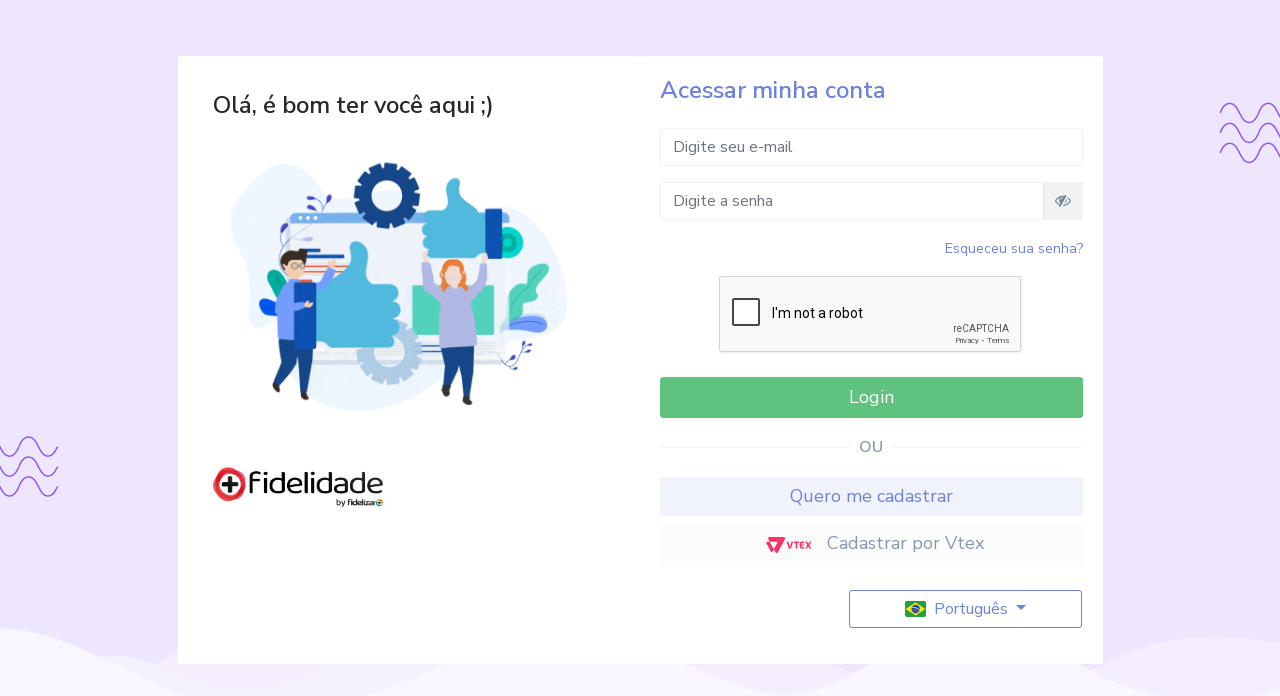

--- FILE ---
content_type: text/html; charset=utf-8
request_url: https://painel.fidelizarmais.com/oauth/auth?returnUrl=/oauth/report/points
body_size: 49279
content:
<!DOCTYPE html>
<html>
<head>
    <meta charset="utf-8" />
    <meta name="viewport" content="width=device-width, initial-scale=1.0" /> 
    <title>Admin +Fidelidade:: Acessar minha conta</title>
     <!-- Fevicon -->
<link rel="shortcut icon" href="/assets/images/favicon.ico">
<!-- Start css -->
<!-- Animate css -->
<!-- Pnotify css -->
<!-- Tagsinput css -->
<!-- End css -->
<!-- loading -->

<link href="/css/master-css.min.css?v=PmRY11LL5mfYYf1qr76zf2-7Yk4-99rgfvlbkjR4qvM" rel="stylesheet" />


<link href="/assets/css/style.css" rel="stylesheet" type="text/css">

<!-- Icons -->
<!-- country -->
<style>
    #modal-loading {
        top: 35% !important;
    }
</style>
</head>
<body class="vertical-layout">
    <div id="containerbar" class="containerbar authenticate-bg">
        <div class="container">
            
<style scoped>
    .auth-box-right, .auth-box-left {
        height: 38em;
    }

    #auth-box-panel{ 
        align-content: space-around;
    }
    
</style>
<div class="auth-box login-box">
    <div class="row no-gutters align-items-center justify-content-center" id="auth-box-panel">
        <div class="col-md-5 auth-box-left card" style="height: 38em !important">
            <div class="card-body" style="padding: 35px;">
                <h4>Ol&#xE1;, &#xE9; bom ter voc&#xEA; aqui ;)</h4>
                <div class="mt-4 mb-3" style="margin-top: 12% ;margin-bottom: 12%;">
                    <img src="/img/digital-marketers-seo-experts-designer-business-head-person-tean.gif" class="img-fluid" alt="auth-box-icon" style="max-width: 379px;">
                </div>
                <div class="auth-box-logo">
                    <img src="/logo/novo-logo.png" class="img-fluid " alt="logo">
                </div>
            </div>
        </div>
        <div class="col-md-5 auth-box-right card" style="height: 38em !important">
            <div class="card-body">

                <form action="/oauth/auth" method="post">
                    <input name="__RequestVerificationToken" type="hidden" value="CfDJ8EdyPz6mbmdOrHHvPJIHlsWjZHdndP2tDG8qgtryXoMb3x1n05K2ZS7FeM4InmkCjjhHQkXkDE880v7uml4gH7a61nk0GtUZ_6N3MNrbgPi2y2t3G1AXOGMpPgmT6PPmBt7J3Fwo3GdAPL_FYfEkBBQ" />

                    <h4 class="text-primary mb-4">Acessar minha conta</h4>
                    <div class="form-group">
                        <input type="hidden" id="returnUrl" name="returnUrl" value="/oauth/report/points">
                        <input type="email" class="form-control" id="username" name="username" value="" placeholder="Digite seu e-mail">
                    </div>
                    <div class="input-group">
                        <input type="password" class="form-control input-password" id="password" name="password" value="" placeholder="Digite a senha">
                        <div class="input-group-append">
                            <button class="btn btn-secondary-rgba btn-password-view" type="button"><i class="fa fa-eye-slash btn-password-view-icon"></i></button>
                        </div>
                    </div>

                    <div class="form-group">
                    </div>
                    <div class="form-row mb-3">
                        <div class="col-sm-12">
                            <div class="forgot-psw">
                                <a id="forgot-psw click-loading" href="/oauth/auth/recover-password" class="font-14">Esqueceu sua senha?</a>
                            </div>
                        </div>
                    </div>
                    <div class="form-group" style="text-align: center;">
                        <div class="g-recaptcha" data-sitekey="6LfExjwpAAAAAP9dZ1Rg2MgciiJEKvLqUBeG_Ya2" style="display: inline-table;"></div>
                    </div>
                    <button type="submit" class="btn btn-success btn-lg btn-block font-18 click-loading">Login</button>
                </form>

                <div class="login-or">
                    <h6 class="text-muted">OU</h6>
                </div>
                <div class="social-login text-center">
                    <a href="/oauth/auth/register" class="btn btn-primary-rgba btn-lg btn-block font-18 click-loading">Quero me cadastrar</a>
                    <a href="/oauth/auth/register-vtex" class="btn btn-light-rgba btn-lg btn-block font-18 click-loading">
                        <img src="/img/partners/vtex.svg" />&ensp;Cadastrar por Vtex
                    </a>
                </div>

                <div class="row mb-2 mt-4">

                    <div class="col-md-5"></div>
                    <div class="col-md-7">
                        <form method="post" action="/set-language" id="form-language">
    <input name="__RequestVerificationToken" type="hidden" value="CfDJ8EdyPz6mbmdOrHHvPJIHlsWjZHdndP2tDG8qgtryXoMb3x1n05K2ZS7FeM4InmkCjjhHQkXkDE880v7uml4gH7a61nk0GtUZ_6N3MNrbgPi2y2t3G1AXOGMpPgmT6PPmBt7J3Fwo3GdAPL_FYfEkBBQ" />

    <input type="hidden" id="urlRedirectLanguage" name="urlRedirectLanguage" value="/oauth/auth" />
    <input type="hidden" id="languageSelect" name="languageSelect" value="pt-br" />

    <div class="">
        <button type="button" class="btn btn-outline-primary dropdown-toggle" data-toggle="dropdown" aria-haspopup="true" aria-expanded="false" style="width: 100%;font-size: 16px;">
            <span class='flag-icon flag-icon-bra'></span><span class='code'></span>&ensp;Português
        </button>

        <div class="dropdown-menu dropdown-menu-right">
            <button class="dropdown-item btn-language-select click-loading" data-language="pt-br" type="button"><span class="flag-icon flag-icon-bra"></span><span class="code"></span>&ensp;Português</button>
            <button class="dropdown-item btn-language-select click-loading" data-language="en-us" type="button"><span class="flag-icon flag-icon-usa"></span><span class="code"></span>&ensp;English</button>
        </div>
    </div>
</form>
                    </div>
                </div>
            </div>
        </div>
    </div>
</div>


        </div>
    </div>

     <!-- Start js -->
<script src="/js/master-js.min.js?v=3iybPap60af25VkxI-5FG9yMW8uee9exDwhhnT4vHzQ" type="text/javascript"></script>



<script src='https://www.google.com/recaptcha/api.js'></script>
<script src="/assets/plugins/bootstrap-tagsinput/typeahead.bundle.js"></script>
<script src="/assets/js-views/commonViews.js"></script>

<script type="text/javascript">
    window.$crisp = [];
    window.CRISP_WEBSITE_ID = "d9162632-56bf-4b21-af7f-a9e4b06418aa";
    (function () {
        d = document;
        s = d.createElement("script");
        s.src = "https://client.crisp.chat/l.js";
        s.async = 1;
        d.getElementsByTagName("head")[0].appendChild(s);
    })();
</script>


<script>
    (function () {
        'use strict';

        jQuery('.select2-single').select2();

        //function openLoading(text) {
        //    if (text == 'undefined' || text == '' || text == ' ' || text == null || text == undefined) {
        //        jQuery('body').FMLoading({ text: 'Aguarde processando...' }   )
        //    } else {
        //        jQuery('body').FMLoading({ text: text });
        //    }
        //}

        //function closeLoading() {
        //    jQuery('body').FMLoading('hide', { time: 500 });
        //}

        //jQuery('body').on('click', '.click-loading', function () {
        //    openLoading();
        //});

        //jQuery(document).on('click', '.click-loading', function (e) {
        //    jQuery('#modal-loading').modal({
        //        backdrop: 'static',
        //        keyboard: true
        //    });
        //});

        var error = '';
        if (typeof error !== 'undefined' && error !== null && error !== '') {
            new PNotify({
                title: 'Erro', text: error, type: 'error'
            });
        }

        var success = '';
        if (typeof success !== 'undefined' && success !== null && success !== '') {
            new PNotify({
                title: 'Sucesso', text: success, type: 'success'
            });
        }

        var warning = '';
        if (typeof warning !== 'undefined' && warning !== null && warning !== '') {
            new PNotify({
                title: 'Aten&#xE7;&#xE3;o', text: warning, type: 'warning'
            });
        }

        var info = '';
        if (typeof info !== 'undefined' && info !== null && info !== '') {
            new PNotify({
                title: 'Informa&#xE7;&#xE3;o', text: info, type: 'info'
            });
        }
    })();
</script>
<script async src="https://www.googletagmanager.com/gtag/js?id=AW-10903840141"></script>

    <div class="modal fade bd-example-modal-lg" id="modal-customer-loyalty" tabindex="-1" role="dialog" aria-hidden="true">
    <div class="modal-dialog modal-lg">
        <div class="modal-content">
            <div class="modal-header">
                <h5 class="modal-title" id="modal-customer-loyalty-title">Olá <strong></strong>, é hora de fazer clientes felizes!</h5>
                <button type="button" class="close" data-dismiss="modal" aria-label="Close">
                    <span aria-hidden="true">&times;</span>
                </button>
            </div>
            <div class="modal-body">
                <ul class="nav nav-tabs custom-tab-line mb-3" id="defaultTabLine" role="tablist">
                    <li class="nav-item">
                        <a class="nav-link active" id="home-tab-line" data-toggle="tab" href="#home-line" role="tab" aria-controls="home-line" aria-selected="true"><i class="fa fa-smile-o mr-2"></i>Gerar pontos</a>
                    </li>
                    <li class="nav-item">
                        <a class="nav-link" id="profile-tab-line" data-toggle="tab" href="#profile-line" role="tab" aria-controls="profile-line" aria-selected="false"><i class="fa fa-gift mr-2"></i>Resgatar</a>
                    </li>
                    <li class="nav-item">
                        <a class="nav-link" id="contact-tab-line" data-toggle="tab" href="#contact-line" role="tab" aria-controls="contact-line" aria-selected="false"><i class="fa fa-frown-o mr-2"></i>Estornar</a>
                    </li>
                    <li class="nav-item">
                        <a class="nav-link" id="client-tab-line" data-toggle="tab" href="#client-line" role="tab" aria-controls="client-line" aria-selected="false"><i class="fa fa-user-o mr-2"></i>Dados cliente</a>
                    </li>
                </ul>
                <div class="tab-content" id="defaultTabContentLine">
                </div>

            </div>
        </div>
    </div>
</div>

<div class="modal fade bd-example-modal-sm" id="modal-loading" tabindex="-1" role="dialog" aria-hidden="true" style="z-index: 9999999999999 !important;">
    <div class="modal-dialog modal-sm slideInUp animated">
        <div class="modal-content">
            <div class="modal-body">
                <div class="text-muted text-center"><div class="spinner-border ml-auto" role="status" aria-hidden="true"></div><br />Aguarde processando...</div>
            </div>
        </div>
    </div>
</div>


<div class="modal fade" id="modal-image-template-email" tabindex="-1" role="dialog" aria-hidden="true">
    <div class="modal-dialog modal-lg">
        <div class="modal-content">
            <div class="modal-header">
                <h5 class="modal-title" id="exampleLargeModalLabel">Visualizar imagens</h5>
                <button type="button" class="close" data-dismiss="modal" aria-label="Close">
                    <span aria-hidden="true">&times;</span>
                </button>
            </div>
            <div class="modal-body">
                <div class="row">
                    <div class="col-md-9">
                        <label for="exampleInputPassword1">Selecione a imagem</label>
                        <div class="input-group mb-3">
                            <div class="custom-file">
                                <input type="file" class="custom-file-input" id="Image" name="Image">
                                <label class="custom-file-label" for="Image" aria-describedby="inputGroupFileAddon02">Selecione</label>
                            </div>
                        </div>
                    </div>

                    <div class="col-md-3">
                        <label for="">&emsp;</label>
                        <button id="btnImageAdd" data-url="/oauth/email-template/image" type="button" class="btn btn-block fm-loading btn-success btn-sm pull-right"><i class="fa fa-save"></i>&ensp;Salvar dados</button>
                    </div>

                    <div class="col-md-12"><fieldset><legend style="border-bottom:1px solid rgba(0,0,0,.2);">Resultado encontrado</legend></fieldset></div>
                </div>

                <div class="row text-center" id="div-files-image"></div>
            </div>
        </div>
    </div>
</div>

<div class="modal fade bd-example-modal-sm" id="modal-client-detail" tabindex="-1" role="dialog" aria-hidden="true" style="z-index: 9999999999999 !important;">
    <div class="modal-dialog slideInUp animated">
        <div class="modal-content">
            <div class="modal-header">
                <h5 class="modal-title" id="exampleLargeModalLabel">Detalhes do cliente</h5>
                <button type="button" class="close" data-dismiss="modal" aria-label="Close">
                    <span aria-hidden="true">&times;</span>
                </button>
            </div>
            <div class="modal-body">
                <div class="card border-light m-b-10">
                    <div class="card-body">
                        
<input type="hidden" class="IdProfile" name="" id="" />

<div class="row">
    <div class="col-12">
        <label for="DocumentProfile">CPF/CNPJ</label>
        <div class="input-group mb-2">
            <input type="text" class="form-control mask-cpf DocumentProfile" max="18" maxlength="18" id="" name="" placeholder="Digite o CPF/CNPJ" aria-describedby="button-addon-group">
            <div class="input-group-append">
                <button class="btn btn-light click-loading btn-document-profile" type="button" id="" name=""><i class="fa fa-search"></i></button>
            </div>
        </div>
    </div>
    <div class="col-6">
        <div class="form-group mb-2">
            <label for="FirstnameProfile">Primeiro nome</label>
            <input type="text" class="form-control FirstnameProfile" id="" name="" placeholder="Digite o primeiro nome">
        </div>
    </div>
    <div class="col-6">
        <div class="form-group mb-2">
            <label for="LastnameProfile">Sobrenome</label>
            <input type="text" class="form-control LastnameProfile" id="" name="" placeholder="Digite seu o sobrenome">
        </div>
    </div>

    <div class="col-6">
        <div class="form-group mb-2">
            <label for="BirthdateDescriptionProfile">Data de nascimento</label>
            <input type="text" class="form-control mask-date BirthdateDescriptionProfile" max="10" maxlength="10" id="" name="" placeholder="Digite a data de nascimento">
        </div>
    </div>
    <div class="col-6">
        <div class="form-group mb-2">
            <label for="SexIdProfile">G&#xEA;nero</label>
            <select class="form-control SexIdProfile" id="" name="" placeholder="Digite o g&#xEA;nero">
                <option value="0">-- Selecione --</option>
                <option value="1">Masculino</option>
                <option value="2">Feminino</option>
                <option value="0">N&#xE3;o informar</option>
            </select>
        </div>
    </div>
    <div class="col-12">
        <div class="form-group mb-2">
            <label for="CodeProfile">C&#xF3;digo</label>
            <input type="text" class="form-control CodeProfile" id="" name="" placeholder="Digite o c&#xF3;digo">
        </div>
    </div>

    <div class="col-6">
        <div class="form-group mb-2">
            <label for="TelephoneProfile">Telefone</label>
            <input type="text" class="form-control mask-tel TelephoneProfile" max="14" maxlength="14" id="" name="" placeholder="Digite seu telefone">
        </div>
    </div>
    <div class="col-6">
        <div class="form-group mb-2">
            <label for="CellphoneProfile">Celular</label>
            <input type="text" class="form-control mask-tel CellphoneProfile" max="14" maxlength="14" id="" name="" placeholder="Digite o celular">
        </div>
    </div>
    <div class="col-12">
        <div class="form-group mb-2">
            <label for="EmailProfile">E-mail</label>
            <input type="text" class="form-control EmailProfile" id="EmailProfile" name="" placeholder="E-mail">
        </div>
    </div>

    <div class="col-5">
        <div class="form-group mb-2">
            <label for="ZipCodeProfile">CEP</label>
            <input type="text" class="form-control mask-zip find-zip ZipCodeProfile" data-get="/oauth/store/address" max="10" maxlength="10" id="" name="" placeholder="Digite o CEP">
        </div>
    </div>
    <div class="col-7">
        <div class="form-group mb-2">
            <label for="AddressProfile">Endere&#xE7;o</label>
            <input type="text" class="form-control AddressProfile" id="" name="" placeholder="Digite o endere&#xE7;o">
        </div>
    </div>
    <div class="col-6">
        <div class="form-group mb-2">
            <label for="NumberProfile">N&#xFA;mero</label>
            <input type="text" class="form-control NumberProfile" id="" name="" placeholder="Digite o n&#xFA;mero">
        </div>
    </div>

    <div class="col-6">
        <div class="form-group mb-2">
            <label for="ComplementProfile">Complemento</label>
            <input type="text" class="form-control ComplementProfile" id="" name="" placeholder="Complemento">
        </div>
    </div>
    <div class="col-12">
        <div class="form-group mb-2">
            <label for="CityProfile">Cidade</label>
            <input type="text" class="form-control CityProfile" id="" name="" placeholder="Cidade">
        </div>
    </div>
    <div class="col-8">
        <div class="form-group mb-2">
            <label for="DistrictProfile">Bairro</label>
            <input type="text" class="form-control DistrictProfile" id="" name="" placeholder="Bairro">
        </div>
    </div>
    <div class="col-4">
        <div class="form-group mb-2">
            <label for="StateProfile">UF/Estado</label>
            <input type="text" class="form-control StateProfile" max="2" maxlength="2" id="" name="" placeholder="Estado">
        </div>
    </div>

    <div class="col-12">
        <div class="form-check">
            <input class="form-check-input IAcceptRegulationProfile" type="checkbox" id="" name="">
            <label class="form-check-label" for="IAcceptRegulationProfile">
                Aceito o regulamento
            </label>
        </div>
    </div>
    <div class="col-12">
        <div class="form-check">
            <input class="form-check-input IAgreeToReceiveEmailProfile" type="checkbox" name="" id="">
            <label class="form-check-label" for="IAgreeToReceiveEmailProfile">
                Aceito receber e-mail
            </label>
        </div>
    </div>
    <div class="col-12">
        <div class="form-check">
            <input class="form-check-input IAgreeToReceiveSmsProfile" type="checkbox" name="" id="">
            <label class="form-check-label" for="IAgreeToReceiveSmsProfile">
                Aceito receber SMS e WhatsApp
            </label>
        </div>
    </div>
</div>

                    </div>
                </div>
            </div>
        </div>
    </div>
</div>
<div class="modal fade bd-example-modal-lg" id="modal-download" tabindex="-1" role="dialog" aria-hidden="true" style="z-index: 9999999999999 !important;">
    <div class="modal-dialog modal-lg slideInUp animated">
        <div class="modal-content">
            <div class="modal-header">
                <h5 class="modal-title">Arquivos para Download</h5>
                <button type="button" class="close" data-dismiss="modal" aria-label="Close">
                    <span aria-hidden="true">&times;</span>
                </button>
            </div>
            <div class="modal-body">
                <div class="modal fade bd-example-modal-lg" id="modal-download" tabindex="-1" role="dialog" aria-hidden="true" style="z-index: 9999999999999 !important;">
    <div class="modal-dialog modal-lg slideInUp animated">
        <div class="modal-content">
            <div class="modal-header">
                <h5 class="modal-title">Arquivos para Download</h5>
                <button type="button" class="close" data-dismiss="modal" aria-label="Close">
                    <span aria-hidden="true">&times;</span>
                </button>
            </div>
            <div class="modal-body">
                <div class="table-responsive">
                    <table class="table table-bordered" id="table-downloads">
                        <thead>
                            <tr>
                                <th class="text-center" scope="col">A&#xE7;&#xF5;es</th>
                                <th class="text-center" scope="col">Observa&#xE7;&#xE3;o</th>
                                <th class="text-center" scope="col">Data solicita&#xE7;&#xE3;o</th>
                            </tr>
                        </thead>
                        <tbody>
                            <tr>
                                <td colspan="5" class="text-center" scope="col">Nenhum item encontrado</td>
                            </tr>
                        </tbody>
                    </table>
                </div>
            </div>
        </div>
    </div>
</div>
            </div>
        </div>
    </div>
</div>




    

<script type="text/javascript">
    window.$crisp = [];
    window.CRISP_WEBSITE_ID = "d9162632-56bf-4b21-af7f-a9e4b06418aa";
    (function () {
        d = document;
        s = d.createElement("script");
        s.src = "https://client.crisp.chat/l.js";
        s.async = 1;
        d.getElementsByTagName("head")[0].appendChild(s);
    })();
</script>
;




<!--Start of Tawk.to Script-->



    <input type="hidden" id="__language" name="__language" value="pt-br" />
<noscript id="__localizers">{"textaceitoregulamentopergunta":"Aceito o regulamento?","lbinformeocodigo":"Informe o código da sua loja","02000":"Sem dados","01004":"Truncamento à direita de dados de string","01006":"Privilégio não revogado","0100c":"Conjuntos de resultados dinâmicos retornados","01007":"Privilégio não concedido","03000":"Instrução SQL ainda não concluída","01p01":"Recurso obsoleto","02001":"Nenhum conjunto de resultados dinâmicos adicionais foi retornado","08001":"Sqlclient incapaz de estabelecer sqlconnection","08003":"A conexão não existe","08006":"Falha na conexão","08007":"Resolução da transação desconhecida","08p01":"Violação de protocolo","09000":"Exceção de ação acionada","0a000":"Recurso não suportado","0f000":"Exceção do localizador","0f001":"Especificação de localizador inválida","0l000":"Concedente inválido","0p000":"Especificação de função inválida","0z000":"Exceção de diagnóstico","20000":"Caso não encontrado","23503":"Violação de chave estrangeira","23505":"Violação única (chave duplicada)","42701":"Coluna duplicada","42702":"Coluna ambígua","42703":"Coluna indefinida","53300":"Muitas conexões","acessarminhaconta":"Acessar minha conta","btnrecuperarsenha":"Recuperar senha","cadastrovtex":"Cadastrar por Vtex","btnsalvar":"Salvar dados","carregamento":"Aguarde processando...","lbdatanascimento":"Data de nascimento","detratores":"Detratores","disponivel":"Disponível","esquecisenha":"Esqueci minha senha","esqueceusuasenhatitulo":"Esqueceu sua senha?","clientes":"clientes","lbemailfinanceiro":"E-mail financeiro","lbnomerazaosocial":"Nome/razão social","tituloprimeiroacessocampanhas":"Pontuações extras por campanhas","tituloprimeiroacessoinformacoesemail":"Informações sobre o disparo de e-mails","titulodashgame":"Gamificação","titulodashclientemaisengajado":"Clientes mais engajados","titulodashclientecommais":"Clientes com mais {0}","titulodashcliente":"Clientes","titulocadastrarparceiro":"Cadastrar/alterar parceiro","titulodashcashback":"Cashback disponível para resgate (R$)","titulodashboardnps":"Veja o resultado da pesquisa NPS","titulocrescimentomensal":"Crescimento mensal","titulocrescimentocliente":"Crescimento de clientes","titulocliente":"Cliente","menuprimeiroacessoloja":"Loja","menuprimeiroacessoregrasajuda":"Ajuda","menuprimeiroacessoregrascampanha":"Regras - Campanhas","menuprimeiroacessoregrascashback":"Regras - Cashback","menuprimeiroacessoregrasconcluir":"Concluir","menuprimeiroacessoregrascopiarscript":"Copiar script","menuprimeiroacessoregrascustomizar":"Customizar","menuprimeiroacessoregrasemail":"E-mails","menuprimeiroacessoregrasgame":"Regras - Game","menuprimeiroacessoregrasindicacao":"Regras - Indicação","menuprimeiroacessoregrasintegracao":"Integração","menuprimeiroacessoregraslgpd":"LGPD","menuprimeiroacessoregrasnps":"Regras - Pesquisa","menuprimeiroacessoregraspag":"Pagamento","menuprimeiroacessoregraspaginaextra":"Página Extra","menuprimeiroacessoregrasregulamento":"Regulamento","menuprimeiroacessoresponsavel":"Responsável","msgcupom":"&#10;Registro de pontos por Gamification - Cupom, registrado na data: {0}.&#10;Registrado através do canal: {1}.&#10;Referente ao cupom: {2}","neutros":"Neutros","ou":"OU","placeholderdatanacimento":"Data de nascimento/Fundação da companhia","lb.informe.token":"Informe o token","placeholderemail":"Digite seu e-mail","placeholdernomerazaosocial":"Digite o nome da empresa","placeholderpesquisarporcpf":"Pesquisar por CPF/CNPJ","promotores":"Promotores","resgatado":"Resgatado","resgates":"Resgates","titulobemvindohome":"Bem-vindo!","textconfiguracao":"Configurações","titulooquee":"O que é?","textacessesuaconta":"Acesse sua conta","textmasculino":"Masculino","textnaoinformado":"Não informar","totalrespostasnps":"Total de respostas","titulonovosclientes":"Novos clientes","titulorelatorioresgates":"Relatório de resgates","titulorelatorionps":"Relatório de respostas ao NPS","titulomodalverimagem":"Visualizar imagens","titulomodaldetalhecliente":"Resultado encontrado","lbcep":"CEP","lbselecionar":"Selecionar","lbselecionarimagem":"Selecione a imagem","lbselecioneicone":"Selecione o icone","lbsexo":"Gênero","placeholdercep":"Digite o CEP","placeholdercnpjcpf":"Digite o CNPJ/CPF","placeholderdatanascimento":"Digite a data de nascimento","placeholderlogradouro":"Logradouro/Endereço","placeholdernumero":"Digite o número","placeholdersexo":"Digite o gênero","placeholdersobrenome":"Digite seu o sobrenome","usuarionaoencontrado":"Nenhum usuário encontrado, verifique os dados informados.","titulorelatorioemails":"Relatório de e-mails","titulorelatoriocuponsresgatados":"Relatório de cupons resgatados","titulorelatorioclientes":"Relatório de clientes","titulorelatorioaniversario":"Relatório de aniversariantes","titulomodalajuda":"Ajuda","titulolocalizacaopagamento":"Endereço/localização","titulodashtotalcomprar$":"Total de compras importadas (R$)","titulodashtotalcompra":"Total de compras importadas (qtd.)","titulodashtotalcliente":"Total de clientes","titulodashresgate":"Resgates","titulodashpremiomaisresgatado":"Prêmios mais resgatados","titulodashporcentagemresgate":"Porcentagem de {0} resgatados(as)","titulodashporcentagemclientefiel":"Porcentagem de clientes fiéis","titulodashnps":"Pesquisa NPS","tituloaprovarresgate":"Aprovar resgates","lbcnpjcpf":"CNPJ/CPF","lbcpf":"CPF","textate10milclientes":"Até 10 mil clientes","tituloprimeiroacessoajuda":"Crie a ajuda para seu cliente","titulopaceiros":"Parcerias / Instalações","titulonaoautorizado":"Desculpe você não está autorizado a acessar está página","lbchavesecreta":"Chave secreta","titulomeusatendentes":"Meus Atendentes","textadicionarcomponenteusandojavascript":"Adicionar componente usando javascript.","titulologtransacao":"Log de transações","titulorelatoriopremios":"Manutenção de prêmios","titulorelatorioindicacoes":"Relatório de indicações","titulorelatoriofotos":"Relatório de fotos","titulorelatoriocuponsencontrados":"Relatório de cupons encontrados","titulorelatoriocdepoimentos":"Relatório de depoimentos","tituloregulamento":"Crie o regulamento do seu programa","tituloregrasnivel":"Regras dos níveis","tituloregrasindicacoes":"Regras para pontuar indicações","tituloregrasgamificacao":"Regras da gamificação","tituloregrascashback":"Regra do Cashback","tituloregrascampanha":"Regras de pontos por campanha","tituloregrasbasicas":"Crie as regras básicas","titulorcriarconta":"Criar minha conta","tituloprodutosdaloja":"Manutenção de prêmios (Produtos da sua loja)","titulointegracaoshopify":"Integração Shopify","titulointegracaotiny":"Integração Tiny","titulointegracaoomie":"Integração Omie","titulointegracaomagento":"Integração Magento","titulointegracaolojaintegrada":"Integração Loja Integrada","titulointegracaokruzer":"Integração Jet NEO","titulointegracaojet":"Integração Jet NEO","titulointegracaoeccosys":"Integração Eccossys","titulointegracaobw":"Integração BW Commerce","titulointegracaobling":"Integração Bling","titulointegracaobetalabs":"Integração Betalabs","titulointegracao":"Integração","titulocustomizaremail":"Customizar e-mails","titulocriarconta":"Criar minha conta","titulocancelarconta":"Cancelar minha conta","titulocadastrarcupom":"Cadastrar/alterar cupom","titulocadastraratendente":"Cadastrar/alterar atendente","tituloprimeiroacessoinformacoesresponsavel":"Informações do responsável","tituloprimeiroacessoinformacoesloja":"Informações da loja","tituloprimeiroacessoindicacoes":"Regras para pontuar indicações","textate25milclientes":"Até 25 mil clientes","tituloprimeiroacessogamificacao":"Regras da gamificação","textadicionarmanualmente":"Adicionar manualmente","tituloprimeiroacessocustomizaremails":"Customizar e-mails","thcolunasituacao":"Situação","tituloprimeiroacessocustomizar":"Informações sobre o disparo de e-mails","thcolunanome":"Nome","lbnome":"Nome","lbstatus":"Status","liemails":"E-mails","thcolunadatacadastro":"Data Cadastro","thcolunaacao":"Ações","titulorelatoriolojas":"Relatório de lojas","tituloprimeiroacessoregulamento":"Crie o regulamento do seu programa","tituloprimeiroacessoregraspesquisa":"Regras para pontuar por pesquisa","tituloprimeiroacessoregrascatalogo":"Regras do pontos no catálogo","tituloprimeiroacessoregrascashback":"Regras do cashback","tituloprimeiroacessoregrasbasicas":"Regras básicas do programa","tituloprimeiroacessopremiosmaisresgatados":"Prêmios mais resgatados","tituloprimeiroacessonivel":"Regras dos níveis","tituloprimeiroacessopaginaextra":"Página extra na loja","tituloprimeiroacessolgpd":"Política da LGPD","tituloprimeiroacessointegracao":"Configure a integração com sua plataforma de e-commerce ou ERP","tituloprimeiroacessocampanhasativas":"Campanhas ativas","tituloprimeiroacessoassinarplano":"Assinar meu plano","titulologticket":"Log de erros","titulomeusdados":"Meus dados","titulointegracaowbuy":"Integração WBuy","titulointegracaovtex":"Integração Vtex","textclientessobconsulta":"Clientes sob consulta","tituloinformacoesloja":"Informações da loja","titulocriartemplateemail":"Criar / editar template de e-mail","tituloconfigurarmenus":"Configurar menus","titulocadastrarporarquivo":"Cadastrar itens por arquivo","tituloautenticar":"Autenticar","tituloalterarsenha":"Alterar senha","tituloagendarprocesso":"Agendar processo","textaplicativo":"Aplicativo","tituloplanosdisponiveis":"Planos disponíveis","lbpremios":"Prêmios","lbpremiospendentesparaaprovacaodessecliente":"Prêmio(s) pendente(s) a reprovação para esse cliente","lbpremiospendentesparareprovacaodessecliente":"Prêmio(s) pendente(s) a reprovação para esse cliente","textbaixarrelatorio":"Baixar relatório","textemail":"E-mail","textinativo":"Inativo","textnao":" Não","textpendente":"Pendente","textsim":"Sim","thcolunavalorcupom":"Valor cupom","btnconfirmar":"Confirmar","btnsalvarmenor":"Salvar","lbativo":"Ativo","lbdatacadastro":"Data Cadastro","lbdepoimento":"Depoimento","lbdigitecpfseparadoporvirgula":"Digite o(s) CPF(s), separado por vírgula*","lbdocumento":"Documento","lbfoto":"Foto","lbnota":"Nota","lbobservacao":"Observação","lbparceiro":"Parceiro","lbpontos":"Pontos","lbrazaosocial":"Razão social","lbresponsavelcadastro":"Responsável cadastro","lbrespostadocliente":"Resposta do cliente","lbvalortransacao":"Valor da transação","placeholderdigiteodocumento":"Digite o documento","tdnenhumitemencontrado":"Nenhum item encontrado","thcolunautilizado":"Utilizado","thcolunasaldo":"Saldo","thcolunaresposta":"Resposta","thcolunapremio":"Prêmio","thcolunapontuado":"Pontuado","thcolunapontos":"Pontos","thcolunaemdestaque":"Em destaque","thcolunadescricao":"Descrição","thcolunadataenvio":"Data do envio","thcolunacupom":"Cupom","thcolunacodigocupom":"Código cupom","thcolunaaprovado":"Aprovado","thcolunaaniversario":"Aniversário","textsms":"Sms","tituloparaqualemaildesejaenviaroteste":"Para qual e-mail deseja enviar o teste?","textadicionarscript":"Adicionar script","textcadastraralteraratendente":"Cadastrar/alterar atendente","currency":"BRL","lbmotivocancelamento":"Motivo do cancelamento","lbgraudificuldade":"Grau de dificuldade","lbporqueterescolhido":"Motivo de ter escolhido a plataforma","lbalias":"Alias","textcopiarscriptparawidgetespanhol":"Copiar script para widget espanhol","lbsubdominiobetalabs":"Subdomínio (sualoja.app.betalabs.net)","textcomofuncionaparceiro":"Gere engajamento com seus clientes criando produtos para serem resgatados de acordo com a sua regra de pontos.","textconfiraosplanosdisponiveis":"Confira os planos disponíveis","textconfirmesuanovasenha":"Confirme sua nova senha","textcriarnovasenha":"Criar nova senha","lbmensagem":"Mensagem","lbmensagens":"Mensagens","lbnovasenha":"Nova senha","lbnumerocartao":"Número do cartão","lbsenha":"Senha","lbsenhaatual":"Senha atual","placeholderemailatendente":"meu.colaborador@minhaloja.com","placeholdermensagem":"Mensagem","placeholdernovasenha":"Nova senha","placeholderselecioneumamensagem":"Selecione uma mensagem","placeholdersenha":"Digite a senha","textde":"de","textdigitesuanovasenha":"Digite sua nova senha","textemprotesto":"Em protesto","textexpirado":"Expirado","textgerarsenha":"Gerar senha","textmostrando":"Mostrando","textnaoaceitamoscartaoprepago":"Obs.: Não aceitamos cartão pré-pago.","textodigitesuanovasenha":"Digite sua nova senha","textpago":"Pago","textplano":"Plano","textreembolsado":"Reembolsado","textselecionestatus":"Selecione o status","textselecionestatusresgate":"Selecione o status do resgate","thcolunavisualizar":"Visualizar","thcolunanota":"Nota","thcolunamenu":"Menu","thcolunadeletar":"Excluir","thcolunaadicionar":"Adicionar","textverfatura":"Ver fatura","tituloocorreuerroinesperado":"Oops, ocorreu um erro inesperado","titulobemvindologin":"Seja bem-vindo!","textadicionarautomatico":"Adicione automático","textajuda":"Ajuda","textalterarusuario":"Alterar usuário","textaprovado":"Aprovado","btnsalvarecontinuar":"Salvar e continuar","textativo":"Ativo","msg.id.do.produto":"Informe o Id do produto.","textautorizado":"Autorizado","lbprimeironome":"Primeiro nome","textaceitorebecersms":"Aceito receber SMS e WhatsApp","placeholderapikeylojavtex":"Digite a Chave de Segurança (AppKey)","placeholderaptokenlojavtex":"Digite o AppToken","placeholdercelular":"Digite o celular","placeholderconfirmesuanovasenha":"Confirme sua nova senha","placeholderdatapesquisainicial":"Data de pesquisa inicial","placeholderdigiteocodigocupom":"Digite o código do cupom","placeholderdigiteoidpedido":"Digite id do pedido","placeholdermesediaaniversario":"Mês e dia do aniversário","placeholdernomelojavtex":"Digite o nome da loja, ex.: sualoja","rbaceitereceberemail":"Aceito receber e-mail","textabertos":"Abertos","textabriuoemail":"abriu o email","textabriupesquisanps":"abriu pesquisa NPS","textcliqueparaverinformacoesdocliente":"Clique para ver as informações do cliente","textcopiardocumento":"Copiar documento","textcopiarscript":"Copiar script","textdadostransacao":"Dados da transação","textdebito":"Débito","textdirecionadoaosite":"direcionado ao site","textenviados":"Enviados","textnps":"NPS","textoconfirmesuanovasenha":"Confirme sua nova senha","titulorecuperarsenha":"Digite seu e-mail abaixo","textrelatoriodadosdodiafotos":"Esse relatório mostra apenas os dados do dia. Caso queria ver as demais fotos enviadas, pesquise por data.","textrelatoriodadosdodiaindicacao":"Esse relatório mostra apenas os dados do dia. Caso queria ver as demais indicações feitas, pesquise por data.","textrelatoriodadosdodiadepoimentos":"Esse relatório mostra apenas os dados do dia de hoje. Caso queria ver as demais depoimentos enviados, pesquise por data.","textpremios":"Prêmios","lbiddoresgate":"Id do resgate","textassinar":"Assinar","textcantodireito":"Canto direito","textcentro":"Centro","textcliqueaquiparadigitaringles":"Clique aqui para digitar o texto em Inglês","lbcordafontebotao":"Cor da fonte botão","lbcordefundobotao":"Cor de fundo do botão","lbdigiteotextoemingles":"Digite o texto em inglês...","lbordem":"Ordem","textcolecoes":"Coleções","lbremoverlogomarca":"Remover o logo da marca","lbselecioneobanner":"Selecione o banner","lbselecioneposicaobotao":"Selecione a posição do botão","lbtextocashback":"Texto do cashback","placeholderdigiteotextoemingles":"Digite o texto em inglês...","placeholderdigiteotextoemportugues":"Digite o texto em Português","textcommovimento":"Com movimento","textconfirmacaodepedido":"Confirmação de pedido","textconfirmaraprovacaodepoimento":"Deseja confirmar a aprovação desse depoimento?","textcustomizacaocomportamento":"Customização de comportamento","textcustomizacoesdosmenus":"Customização dos menus","textdesejaconfirmaraprovacaofoto":"Deseja confirmar a aprovação dessa foto?","textdireitacentro":"Direita (centro)","textesquerdacentro":"Esquerda (centro)","texthome":"Home","textinformeototaldepontosaprovar":"Informe o total de pontos que deseja aprovar","textinstitucional":"Institucional","textlblateral":"Lateral","textloginminhaconta":"Login/Minha conta","textopaginaconta":"Página da conta","textpaginacarrinho":"Página de carrinho","textpaginacategoria":"Página de categoria","textpaginacheckout":"Página de checkout","textpaginainicial":"Página de inicial","textpaginapagamento":"Página de pagamento","textperfilclientemeusdados":"Perfil do cliente/Meus dados","textpesquisabusca":"Pesquisa/Busca","textseucashbacke":"Exemplo: Seu cashback é R$ %cashback%","textvocetempontos":"Exemplo: Você tem %pontos%","texttodas":"Todas","titulopremiosmaisresgatados":"Prêmios mais resgatados","textbemvindo":"Bem-vindo","textcompartilhenossalojanofacebookeganhe":"Compartilhe nossa loja em seu facebook e ganhe :)","textconfigurarpoliticalgpd":"Configurar a política da LGPD","textconfigurarrelulamento":"Configurar regulamento","textcupomfretegratis":"Cupom de frete grátis","lbcompartilharfacebook":"Compartilhar no facebook","lbindicacao":"Indicação","lbindicarporwhatsapp":"Indicar pelo WhatsApp","lbjogos":"Jogos","lbmeusdados":"Meus dados","lbpesquisanps":"Pesquisa NPS","lbtermosdeuso":"Termo de uso/política de privacidade","lbvalor":"Valor","placeholdernomedomenuemportugues":"Nome do menu em português...","placeholdertitulodapaginaemingles":"Titulo da página em inglês...","placeholdertitulodapaginaemportugues":"Titulo da página em português...","texacheocupom":"Ache o cupom","texenvieumafotoeganhe":"Envie uma foto e ganhe","texfoto":"Foto","textcupomvalorfixo":"Cupom de valor fixo","textdepoimento":"Depoimento","textextrato":"Extrato","textindicaqueeganhe":"Indique e ganhe","textindicarporemail":"Indicar por e-mail","textindicarporsms":"Indicar por SMS","textjogos":"Jogos","textlgpd":"LGPD","textmeucartao":"Meu cartão","textmeuscupons":"Meus cupons","textmeuscuponsresgatados":"Meus cupons resgatados","textrecomendenossalojapelowhatsapp":"Recomende nossa loja pelo WhatsApp e ganhe :)","textrecomendenossalojaporemaileganhe":"Recomende nossa loja por e-mail e ganhe :)","textrecomendenossalojaporsmseganhe":"Recomende nossa loja por SMS e ganhe :)","textrespondanossapesquisa":"Responda nossa pesquisa e nos ajude a melhorar","thcolunavalor":"Valor","textvisualizaremail":"Visualizar e-mail","textvejanossaajuda":"Veja nossa ajuda","texttermo":"Termo","titulomodalvericliente":"Detalhes do cliente","lbinformeosskusdosprodutos":"Informe os SKUs dos produtos que deseja como prêmio","lbcupompromocaoteste":"Cupom teste para testar resgate/integração com a Fidelizar","textagendarprocessoparaexecucao":"Agendar processo para execução","textfelizaniversario":"Feliz Aniversário","textimagens":"Imagens","textingles":"Inglês","textresgatedepontos":"Resgate de pontos","textselecionetemplate":"Selecione o template","lbiddaloja":"Id da Loja","lbsubdominiovtex":"Subdomínio (sualoja.myvtex.com)","placeholderdigiteoalias":"Digite o alias, ex.: minhaloja","lbativaremail":"Ativar e-mail","lbativarintegracao":"Ativar integração","lbcadastrarvendas":"Cadastrar vendas","lbchavedeintegracao":"Chave de Integração","lbenviarcorpodoemailcompleto":"Enviar corpo do e-mail completo","lbinformeachavedeapi":"Chave de API","btn.testar.webhook":"Testar webhook","lb.client.id":"Client id","lb.client.secret":"Client secret","lblinguagem":"Linguagem","lbnaoativeantesdeconcluirasconfiguracoes":"(Não ative antes de concluir as configurações do programa)","lborganizacaotoken":"Organização token","lbresgatedeprodutosmanual":"Resgate de produtos manual","lbsubdomain":"Subdomínio * (https://sualoja.myshopify.com)","lbtenanttoken":"Tenant token","lbtitulodoemail":"Título do e-mail","lbtodososprodutosresgatadosnaoviramcupons":"(Todos os produtos resgatados não viram cupons, vão para aprovação)","lbtodosseusclientesseraocadastrados":"(Todos seus clientes serão cadastrados no programa de fidelidade)","lbusuario":"Usuário","placeholderdigiteonomedaloja":"Digite o nome da loja, ex.: minhaloja","placeholderlinkcadastro":"https://www.seudominio.com.br/cadastro","placeholderlinkxml":"https://nomedaloja.com/nomearquivo.xml","placeholdersualoja":"https://sualoja.com","textaguarde":"Aguarde...","textinformacoes":"Informações","textmensals":"Mensal","textpagamentoviacartaodecredito":"Pagamento via Cartão de crédito, o sistema é liberado imediatamente.","textsemestral":"Semestral (Cobrado 6 meses) - 10% de desconto","thcolunastatus":"Status","thcolunaresponsavelcadastro":"Responsável cadastro","thcolunaemail":"E-mail","textwhatsapp":"Whatsapp","titulointegracaowoo":"Integração Woo Commerce","textverplanos":"Ver planos","lbapikey":"API token (API KEY)","lbautenticacaounica":"Autenticação única","lbboletobancario":"Boleto bancário","text.ocorreu.algum.erro.webhook":"Ocorreu algum erro ao testar o webhook.","lbcidade":"Cidade","lbinformeapptoken":"Informe o token (AppToken)","option.todos.clientes":"Todos","lb.customer":"Customer","titulo.integracao.konfidency":"Integração Konfidency","lbclienteidconsumerkey":"Cliente Id (Consumer key)","lbclienteidconsumersecret":"Chave de Segurança (Consumer secret)","lbcomplemento":"Complemento","lbescolhaaformadepagamento":"Escolha a forma de pagamento","lbescolhaociclodepagamento":"Escolha o ciclo de pagamento","lbestado":"UF/Estado","lbinformeosubdominio":"Informe o subdominio de sua loja","lbnomefantasia":"Nome fantasia","lbpermitirqueoclientegereumcupom":"Permitir que o cliente gere um cupom para indicação","lbreais":"R$ 0,00","lbsegmento":"Segmento","lbtipodecontato":"Tipo de contato para ser importado","lbvalorreais":"Valor R$","placeholderapelido":"Apelido","placeholdercidade":"Cidade","placeholdercomplemento":"Complemento","placeholderestado":"Estado","placeholderlinklojaeccosys":"https://sualoja.eccosys.com.br","placeholdernomefantasia":"Nome fantasia","text10reais":"R$ 10,00","text99reais":"R$ 99,90","textvalorfixo":"Valor Fixo","textvalordoplano":"Valor do plano:","texttotaldescontoporcupom":"Total de desconto por cupom:","texttotaldescontoporciclo":"Total de desconto por ciclo:","texttotalaserpago":"Total a ser pago:","tipoemaildiadossolteiros":"Dia dos Solteiros","textaceitoregulamento":"Aceito o regulamento","textatendenteilimitado":"Atendente ilimitado","textcomentesobresuaexperiencia":"Comente sobre sua experiência","textenvieseudepoimentoganhe":"Envie seu depoimento ganhe até %total-pontos-depoimento% %nome-pontos%!","textenvieumafotocomumproduto":"Envie uma foto com um produto nosso e ganhe até %total-pontos-foto% %nome-pontos%!","textfisica":"Física","textindiqueatecincoamigos":"Indique até 5 amigos e ganhe 10 pontos por amigo","textindiqueatedezamigos":"Indique até 10 amigos e ganhe 20 pontos por amigo","lbaniversario":"Aniversário","lbaceitoreceberemail":"Aceito receber e-mail","lbbemvindo":"Bem-vindo","lbemailparaclientesentrarememcontato":"E-mail para clientes entrarem em contato","lbencontreocupom":"Encontre o cupom","lbenviaremailscomdominio":"Enviar e-mails com o domínio da minha loja","lbenvieumafoto":"Envie uma foto","lbenvieumdepoimento":"Envie um depoimento","msg.saldo.zerado.insuficiente":"Desculpe, seu saldo é insuficiente para gerar este resgate.","lbregra":"Regra (1 real = 1 ponto)","placeholderacimadetrezentosreais":"Acima de 300 reais","placeholdercincomilpontos":"5.000 pontos","placeholderdigiteovalordocupom":"Digite o valor do cupom","placeholderdoisemeioporcento":"2,5%","placeholderemailpararealizardisparo":"E-mail para realizar disparo","placeholderemailsac":"sac@minhaloja.com","placeholderumreal":"1 real","texenvieumafoto":"Envie uma foto","textaceitoreceberemail":"Aceito receber e-mail","textindiqueatequinzeamigos":"Indique até 15 amigos e ganhe 30 pontos por amigo","textindiqueatetrintaamigos":"Indique até 30 amigos e ganhe 60 pontos por amigo","textindiqueatevinteamigos":"Indique até 20 amigos e ganhe 40 pontos por amigo","textindiqueatevintecincoamigos":"Indique até 25 amigos e ganhe 50 pontos por amigo","textjuridica":"Jurídica","textinformacoesparadisparodeemail":"Informações para o disparo de e-mails","textpontosextras":"Pontos extras","textregrasparapontuarindicacoes":"Regras para pontuar indicações","tituloregrasdegamificacao":"Regras da gamificação","textcredito":"Crédito","textdescricaochamativaparaocliente":"Descrição chamativa para o cliente","titulointegracaotraycommerce":"Integração Tray Commerce","titulointegracaonuvemshop":"Integração Nuvemshop","textmensagemparacompartilharnofacebook":"Mensagem para compartilhar no Facebook","textmensagemparaenvioporemail":"Mensagem para envio por e-mail","textmensagemparaenvioporwhatsapp":"Mensagem para envio pelo WhatsApp","textmostrarpontosnocatalogo":"Mostrar pontos no catálogo de produtos da loja","textnomedocliente":"[Nome do Cliente]","lbativometadeindicacao":"Ativo / Meta de indicação","lbcordefundo":"Cor de fundo","lbcordotexto":"Cor do texto","lbdescricao":"Descrição","lbinativar":"Inativar","lbinformacoesparacolocarapesquisanosite":"Informações para colocar a pesquisa NPS no site","txtponto":"ponto","lbmensagemcolocadanowidget":"Mensagem colocada no widget para os clientes que chegarem a este nível","lbmostrarestrelasnocartao":"Mostrar estrelas no cartão","lbmostrarnosite":"Mostrar no site","lbmostrarpontosnosprodutos":"Mostrar pontos nos produtos","lbnomedonivel":"Nome do nível","lbpontosnecessariosparaatingir":"Pontos necessários para atingir","lbpontosporamigo":"Pontos por amigo","lbquestao":"Questão","lbtempopararesponder":"Tempo para responder (em dias)","lbtitulodapesquisa":"Título da pesquisa","placeholderdigiteamensagempadrao":"Digite a mensagem padrão","placeholderdigiteospontos":"Digite os pontos","placeholderdigiteototaldeindicacoes":"Digite o total de indicações","placeholdertitulodoemail":"Título do e-mail","textpaginaextranaloja":"Página extra na loja","textpontuarclienteporpagamentoviacartaodecredito":"Pontuar cliente por pagamento via Cartão de Crédito","textporcentagem":"Porcentagem","textprimeironivel":"1° nível","textquartonivel":"4° nível","textquintonivel":"5° nível","textsegundonivel":"2° nível","textselecioneonivel":"Selecione o nível para configurar","texttextodobotaopararesgate":"Texto do botão para resgate","textsujeitoaerros":"Sujeito a erros","textaovalidacoesimportantes":"VALIDAÇÕES IMPORTANTES:","textativarimportarvendas":"Ativar o Importar vendas em mais de uma integração, pode causar duplicidade de pontos.","textconfigurargamificacoes":"Configurar gamificações","textconfigurarpontuacaotemplatedeemail":"Configurar pontuação e template de e-mail","textconfigureasregrasdoprograma":"Configure as regras do programa antes de concluir.","titulointegracaoirroba":"Integração Irroba","lbacessobeneficios":"Acessar meus benefícios","textconfigureostemplatesdeemailpodemcausarproblemas":"Configure os templates de e-mails, podem causar problemas caso não sejam configurados.","lbativopontos":"Ativo / Pontos","lbcordefundodobotao":"Cor de fundo do botão","lbcordotextodobotao":"Cor do texto do botão","lbcriarouatualizarotemplatedoemail":"Criar ou atualizar o template do e-mail","lbeventoanual":"Evento anual","lbextrato":"Extrato","lbmeuscupons":"Meus cupons","lbnaomostrarpaginaextranaloja":"Não mostrar página extra na loja","lbscriptextrajs":"Script extra - JS","lbstyleextracss":"Style extra - CSS","placeholdercem":"100,00","placeholdercinco":"5,00","placeholdercrieeadicionescriptextra":"Crie e adicione aqui Script extra...","placeholderdescrevaotitulodoemail":"Descreva o título do e-mail","placeholderdigiteolinkparacompartilharfacebook":"Digite o link para compartilhar no facebook","textconfiraseselecionou":"Confira se selecionou:","textconfirmaraativacaodaplataforma":"CONFIRMAR A ATIVAÇÃO DA PLATAFORMA","textcustomizacaodoprograma":"Customização do programa","textediteotemplatedoemail":"Edite o template do e-mail","textemailenviadoparaclientesnivel":"E-mail enviado para clientes que chegaram a este nível","textinclusaodoscriptnosite":"Inclusão do script em seu site","textinformacoesdaloja":"Informações da loja","textintegrecomsuaplataformadeecommerce":"Integre com sua plataforma de e-commerce ou ERP","textnaoesqueca":"Não esqueça","textregrasbasicasdoprograma":"Regras básicas do programa","textregulamento":"Regulamento","textvalormininopresgate":"R$ valor mínimo p/ resgate","textvalormaximopresgate":"R$ valor máximo p/ resgate","titulointegracaodooca":"Integração Dooca Commerce","textate50milclientes":"Até 50 mil clientes","textcatalogodepremios":"Catálogo de prêmios","textcifrao":"R$","textcopiarscriptparawidgetingles":"Copiar script para widget inglês","textcustomizacoesgerais":"Customizações gerais","textcustomizaroprogramaantesdedefinirasregras":"Customizar o programa antes de definir as regras, pode causar problemas.","textemaildebemvindo":"E-mail de bem-vindo","textemaildefelizaniversario":"E-mail de feliz aniversário","btninformacao":"Informação","btnparabens":"Parabéns","btnpreview":"Preview","btnsucesso":"Sucesso","btnvisualizar":"Visualizar","lbinformacaogeral":"Informações gerais","lbinformeoemail":"Informe o e-mail","lbnomedoprograma":"Nome do programa","lbnomeprogramamobile":"Nome programa mobile","textcodigo":"Código","lbocultarbotaonomobile":"Ocultar botão no mobile","lbocultariconenodesktop":"Ocultar botão no desktop","lbocultarmenucupom":"Ocultar o menu cupom","lbocultarmenuproduto":"Ocultar o menu produto","placeholdercupomdedesconto":"Cupom de desconto","placeholdermeuemailteste":"meuemail@teste.com","placeholdernomedoprograma":"Nome do programa","placeholdernomeprogramamobile":"Nome programa mobile","text2atendentes":"2 atendentes","text750":"750,00","texterro":"Erro","textgamificacaoacheocupom":"Gamificação - Ache o cupom","textgamificacaodepoimento":"Gamificação - Depoimento","textgamificacaofoto":"Gamificação - Foto","textnaogaintegracaoconfigurada":"Não há integração configurada","textnaoharegraconfigurada":"Não há regra configurada","textocorreualgumerro":"Ocorreu algum erro","textpremiar":"Premiar","textremoverscript":"Remover script","textverifiquesuaschaves":"Verifique suas chaves","texturano":"Urano","textsuaschavesestaocorretas":"Suas chaves estão corretas!","tituloinforesponsavel":"Informações do responsável","textate250milclientes":"Até 250 mil clientes","text1250":"1.250,00","text159":"159,90","text5atendentes":"5 atendentes","textate100milclientes":"Até 100 mil clientes","textclienteilimitado":"Cliente ilimitado","textcampanhas":"Campanhas","textcontatocomoti":"Contato com o TI","textdisparodeemailcomseudominio":"Disparo de e-mail com seu domínio","textduasintegracoes":"2 integrações","texteeumprazerteloconosco":"e é um prazer tê-lo conosco!","textenterprise":"Enterprise","placeholder.client.id":"Digite o Client id","textintegracaoautomatizada":"Integração automatizada","textintegracaoilimitada":"Integração ilimitada","textjupiter":"Júpiter","textnetuno":"Netuno","textpermissoesdoaplicativo":"Permissões do aplicativo","lbtipomoeda":"Tipo moeda","placeholder.client.secret":"Digite o Client secret","textpesquisanps":"Pesquisa NPS","textpontosnocatalogo":"Pontos no catálogo","textpontuarportipodepagamento":"Pontuar por tipo de pagamento","textpopular":"Popular","textpormes":"Por mês","textrelatorioscustomizados":"Relatórios customizados","textrelatoriosdisponiveisnopainel":"Relatórios disponíveis no painel administrativo","textremocaodamarca":"Remoção da Marca","textresponsavelporexecutar":"Responsável por executar a transação:","textreunioescomotimedesucesso":"Reuniões com o time de sucesso do cliente","textsaturno":"Saturno","textsevocechegouateaqui":"Se você chegou até aqui, é porque você é um cliente do nosso parceiro","text.konfidency":"Konfidency","textwebapi":"WebAPI","textumatendente":"1 atendente","textumaintegracao":"1 integração","textsuporteviawhatsapp":"Suporte via WhatsApp","textsuporteviaemail":"Suporte via e-mail","textsuporteviachat":"Suporte via chat","textsobconsulta":"Sob consulta","blockquotegamificacao":" <p>\r\n <i class=\"mdi mdi-format-quote-open text-primary\"></i>As <i>gamificações</i> são uma das formas de dar pontos a mais para seus clientes, fazendo com que eles participem de enquetes e jogos que beneficiem tanto seus clientes, em questões de pontos e cupons de desconto, quanto você, lojista.\r\n <br /><br /><strong>IMPORTANTE: </strong>Lembre-se sempre da sua regra de conversão e coloque pontos que não só <i>gere engajamento da parte de seus clientes</i>, mas também que não sejam <i>prejudiciais</i> para sua loja.<i class=\"mdi mdi-format-quote-close text-primary\"></i>\r\n </p>\r\n <footer class=\"blockquote-footer\">Não esqueça de ver nossa <cite title=\"Source Title\">FAQ com os próximos passos</cite></footer>","blockquoteindicacao":"<p>\r\n <i class=\"mdi mdi-format-quote-open text-primary\"></i>Engaje seus clientes com indicações, estabeleça pontos a mais para clientes que indicam mais. Faça seus clientes virarem seus maiores vendedores com o nosso programa de indicações :D\r\n <br /><br /><strong>IMPORTANTE: </strong>Lembre-se sempre da sua regra de conversão e coloque pontos que não só <i>gere engajamento da parte de seus clientes</i>, mas também que não sejam <i>prejudiciais</i> para sua loja.<i class=\"mdi mdi-format-quote-close text-primary\"></i>\r\n </p>\r\n <footer class=\"blockquote-footer\">Não esqueça de ver nossa <cite title=\"Source Title\">FAQ com os próximos passos</cite></footer>","lbpremioaprovarid":"Prêmio Aprovar Id","lbdominiosubdominio":"Domínio ou subdomínio","textaoclicaremvalidaracesso":"Ao clicar em <strong>Validar acesso</strong>, você estará autorizando os seguintes acessos:","textaprovar":"Aprovar","textaprovarresgatesporcliente":"Aprovar resgates por cliente","lblocalvenda":"Local venda","textcupons":"Cupons","textdigiteocodigo":"Digite o código","textmodificareliminarecriarclientes":"Modificar, eliminar e criar clientes na sua loja.","textehoradefidelizarcliente":"É hora de Fidelizar Cliente!","textmodificareliminarecriarcupons":"Modificar, eliminar e criar os cupons de desconto.","textmodificareliminarecriarvendas":"Modificar, eliminar e criar vendas para a sua loja.","thcolunadominio":"Domínio","textresgates":"Resgates","textresgatar":"Resgatar","textvalidaracesso":"Validar acesso","lbindicacaoamigo":"Indicação amigos","lbganheindicacao":"Ganhe $$$ a cada indicação","lberropromocaogerar":"Erro ao gerar a promoção de indicação do cliente {0}, tente novamente.","lberrogerarindicacao":"Erro ao gerar o cupom de indicação do cliente {0}, tente novamente.","textverconfiguracoes":"Ver configurações","textverintegracoes":"Ver integrações","textconfiguraracesso":"Configurar acesso","textinativarloja":"Inativar loja","textativarloja":"Ativar loja","titulodominiosinvalidos":"Lista de domínios inválidos","blockquotecadastrarprodutos":"<p>\r\n <i class=\"mdi mdi-format-quote-open text-primary\"></i>Gere engajamento com seus clientes criando produtos para serem resgatados de acordo com a sua regra de pontos.<br /><br />\r\n Quando o cliente efetua um resgate de produtos, na maioria das plataformas de e-commerces, tem de ser verificado pelo lojista em <i>Prêmios > Aprovar resgates</i> para que o produto seja enviado.\r\n <br />\r\n Verifique se sua plataforma de e-commerce tem resgate de produtos automatizado pela <i href=\"#\">FAQ</i>\r\n <br />\r\n <i class=\"mdi mdi-format-quote-close text-primary\"></i>\r\n </p>\r\n <footer class=\"blockquote-footer\">Não esqueça de ver nossa <cite title=\"Source Title\">FAQ com os próximos passos</cite></footer>","blockquotelayout":"<p>\r\n <i class=\"mdi mdi-format-quote-open text-primary\"></i>O <i>Layout</i> do seu programa de fidelidade, nada mais é do que a forma como você vai customizar o seu botão de fidelidade. Coloque cores, banners e imagens com a cara da sua marca, para manter engajamento do seus clientes.\r\n <br /><br /><strong>IMPORTANTE: </strong>Lembre-se que se você não configurar, banners e imagens, as mesmas ficarão com o<i> padrão de imagens</i> da Fidelizar Mais.<i class=\"mdi mdi-format-quote-close text-primary\"></i>\r\n </p>\r\n <footer class=\"blockquote-footer\">Não esqueça de ver nossa <cite title=\"Source Title\">FAQ com os próximos passos</cite></footer>","textcomofunciona":"Como funciona?","textcreditar":"Creditar","placeholderdigiteonomedopremio":"Digite o nome do prêmio","placeholdersepareaspalavrasporvirgula":"Separe as palavras por vírgula","textcupom":"Cupom","textmetatagdescription":"Meta Tag Description","textmetatagkeywords":"Meta Tag Keywords","textoinformacoesgerais":"Informações gerais","textotimizacaoparabusca":"Otimização para busca (SEO)","textportugues":"Português","textproduto":"Produto","texttagtitle":"Tag Title","registroremovidocomsucesso":"Desculpe, seu cadastro foi removido do nosso sistema. Caso deseje voltar, entre em contato conosco.","lbobjeto":"Objeto","lbconfirmarsenha":"Confirmar nova senha","lbinformedetalhepedido":"Informe o detalhe do pedido.","msgxtech":"&#10;Acumulo de pontos referente ao pedido :{0}&#10;Situação do pedido: {1}&#10;&#10;Desconto: {2}&#10;Valor de envio: {3}&#10;Valor do subtotal: {4}&#10;Valor do total: {5}&#10;O cálculo para gerar a pontuação é feito da seguinte forma: (Total - Shipping), nesta subtração também já está sendo descontado o valor de frete.&#10;Realizado pelo local: {6}&#10;Regra: {7}","msginformedadoscupom":"Informe os dados para cadastrar o cupom.","msginformedadoscpfcnpj":"Informe o Id do Iugu, Id do NIbo e CNPJ/CPF.","textddi":"55","blockquotecancelamento":"<p> <i class=\"mdi mdi-format-quote-open text-primary\"></i>Ao cancelar sua conta temos o período de 3 dias úteis para cancelar a sua assinatura. <br /><br /><strong>IMPORTANTE: </strong>Após cancelar, você não terá acesso a sua conta. Informe aos seus clientes sobre o fim do programa de fidelidade para evitar maiores transtornos.<i class=\"mdi mdi-format-quote-close text-primary\"></i> </p> <footer class=\"blockquote-footer\">Não esqueça de ver nossa <cite title=\"Source Title\">FAQ com os próximos passos</cite></footer>","tipoemailfelizaniversariosempontos":"Feliz Aniversário Sem Pontos","textpremiosmaisresgatados":"Prêmios mais resgatados (sugestão)","textapresentacaobw":"A BW Commerce é uma plataforma de loja virtual para pequenas e médias empresas, com recursos completos para atacado e varejo. Venda online de forma otimizada e segura e conte com atendimento humanizado.","textapresentacaojet":"A JET é especialista em tecnologia para e-commerce e oferece soluções de alta performance, atendendo às exigências de clientes long tail, middle market e de projetos complexos customizados.","textapresentacaonuvemshop":"A Nuvemshop é a maior plataforma de e-commerce da América Latina com mais de 85 mil lojistas que por meio de nossa tecnologia de ponta conseguem com facilidade e autonomia realizar seus negócios dos sonhos.","textapresentacaowbuy":" A wBuy é uma plataforma de e-commerce focada em atender as\r\n\r\n necessidades de pequenas e médias empresas que buscam vender seus produtos na internet seja no atacado (B2B) ou varejo (B2C).","textaquivoceconheceraseucliente":" <p>Aqui você conhecerá seu cliente</p>\r\n <p>\r\n Seus clientes são a coisa mais importante de sua empresa!\r\n É necessário que você conheça cada um deles.\r\n </p>","textdigiteovalorparagerarpontos":"Digite o valor em reais para gerar pontos","textconfigurar":"Configurar","textembreve":"Em breve","textgerarcreditoparaseucliente":"Gerar crédito para seu cliente","textinstalacao":" Instalação","textinstalacoes":" Instalações","textoutros":"Outros","textproximapagina":"Próxima página","textresgatarpremioparaseucliente":"Resgatar prêmio para seu cliente","textsemintegracao":"Sem integração","textvoltar":"Voltar","lbcpfcnpj":"CPF/CNPJ","lbtitulomamae":"%nome% você é mamãe ou conhece uma mamãe, torne este dia ainda mais especial para esta grande mulher!","lbdatataoespecial":"Olá %nome%, nesta data tão especial, você tem um parceiro ou parceira? É hora de deixa-lo feliz :)","lbnivelinexistente":"Nível inexistente. Informe um nível de 1 a 5","lbtipogame":"Tipo da gamificação","textaquivoceconhecera":"Aqui você conhecerá seu cliente","titulodominiosvalidos":"Lista de domínios válidos","textconsultarextratoporcliente":"Consultar extrato por cliente","textdata":"Data","cupomde10":"Cashback de R$ 10 na próxima compra","textendereco":"Endereço","textexcluirpontosdoseucliente":"Excluir pontos do seu cliente","textocorreualgumerroaobuscarosaldodocliente":"Ocorreu algum erro ao buscar o saldo do cliente","placeholderpesquisarpremio":"Pesquisar prêmio...","btnconfirmarcancelamento":"Confirmar cancelamento","btnexcluirpontos":"Excluir pontos","lbacheicaro":"Achei caro","lbbannerparaotopodoapp":"Banner * Banner para o topo do APP em sua loja - tamanho (500x140px)","lbcvv":"CVV","lbdesmarqueessaopcao":"Desmarque essa opção para ativar ou desativar","lbeujatenhooutrofornecedor":"Eu já tenho outro fornecedor","lblimitacoesdeintegracao":"Limitações de integração","lbminhalojafaliu":"Minha loja faliu","lbmudeideplataformadeecommerceerp":"Mudei de plataforma de e-commerce/ERP","lbnaoestoumaisinteressado":"Não estou mais interessado","placeholdercvv":"000","placeholderdigiteoemail":"Digite o e-mail","placeholderdigiteoendereco":"Digite o endereço","placeholderdigiteovalorquedesejaexcluir":"Digite o valor que deseja excluir em pontos","placeholderdigiteseuemail":"Digite seu email@email.com","placeholdereucanceleiporque":"eu cancelei porque...","placeholderde":"Digite a nota dê","placeholdernumerodocartao":"0000 0000 0000 0000","placeholdervalidadedocartao":"00/00","textporfavornosconteomotivodocancelamento":"Por favor, nos conte o(s) motivo(s) do seu cancelamento para melhorarmos os nossos serviços","thdataassinatura":"Data Assinatura","textadicionaratualizardatacomemorativa":"Adicionar/atualizar data comemorativa","anual":"Anual","textatualizarnomeoudatadoevento":"Atualizar nome e/ou data do evento","lbnomedoevento":"Nome do evento","placeholderdigitenomedoevento":"Digite o nome do evento","textlocalizacaowpp":"pt_br","textselecionarcampanha":"Selecione a campanha","blockquotemeiodepagamento":"<p>\r\n <i class=\"mdi mdi-format-quote-open text-primary\"></i>Os <i>meios de pagamento</i> são uma das formas de dar pontos a mais para seus clientes de acordo com a forma que que realizam o pagamento de suas compras. Assim, você pode recompensá-los por utilizaram meios de pagamentos que sejam mais vantajosos para você, lojista.\r\n <br /><br /><strong>IMPORTANTE: </strong>Lembre-se de colocar pontos possíveis e perto da realidade de seus clientes para que isso gere <i>engajamento</i> e não seja uma forma de afastá-los.<i class=\"mdi mdi-format-quote-close text-primary\"></i>\r\n </p>\r\n <footer class=\"blockquote-footer\">Não esqueça de ver nossa <cite title=\"Source Title\">FAQ com os próximos passos</cite></footer>","blockquotenivel":" <p>\r\n <i class=\"mdi mdi-format-quote-open text-primary\"></i>Os <i>níveis</i> são uma das formas de manter engajamento de seus clientes no programa de fidelidade, com isso seus clientes compram ainda mais para aumentarem seus níveis.\r\n <br /><br /><strong>IMPORTANTE: </strong>Lembre-se de colocar pontos possíveis e perto da realidade de seus clientes para que isso gere <i>engajamento</i> e não seja uma forma de afastá-los.<i class=\"mdi mdi-format-quote-close text-primary\"></i>\r\n </p>\r\n <footer class=\"blockquote-footer\">Não esqueça de ver nossa <cite title=\"Source Title\">FAQ com os próximos passos</cite></footer>","blockquotepontuacaoporcampanha":"<p>\r\n <i class=\"mdi mdi-format-quote-open text-primary\"></i>A <i>pontuação</i> por campanha é uma das formas de você dar mais pontos ao seu cliente em datas específicas, como dias dos pais, dia das mães e muito mais. <br />\r\n Gere engajameto para seus clientes dando pontos a mais e faça-os voltar para sua loja.\r\n <br /><br /><strong>IMPORTANTE: </strong>Lembre-se sempre da sua regra de conversão e coloque pontos que não só <i>gere engajamento da parte de seus clientes</i>, mas também que não sejam <i>prejudiciais</i> para sua loja.<i class=\"mdi mdi-format-quote-close text-primary\"></i>\r\n </p>\r\n <footer class=\"blockquote-footer\">Não esqueça de ver nossa <cite title=\"Source Title\">FAQ com os próximos passos</cite></footer>","textgerenciartemplates":"Gerenciar templates de e-mails e pontuações por campanhas","trimestral":"Trimestral","semestral":"Semestral","lblgameid":"Id do jogo","lblrespostaid":"Id da resposta","lbsejabemvindo":"%nome% seja bem-vindo ao nosso programa de fidelidade!","lbfelizaniersario":"Feliz aniversário %nome%! Te desejamos tudo de bom neste novo ano que se inicia :)","lbconsultasaldo":"Olá %nome%, consulte seu saldo e veja se já pode trocar por benefícios ;)","lbresgateconcluido":"Resgate concluído com sucesso!","lbparceiroid":"Parceiro Id","lbnenhumaregrajogo":"Nenhum regra configurada para este jogo.","lbcategoriaid":"Categoria id","appnaoencontrado":"Nenhum aplicativo encontrado.","textagendamentos":"Agendamentos","titulodashtotalclientepontospositivo":"Total de clientes com pontos positivos","blockquoteregulamento":"<p>\r\n <i class=\"mdi mdi-format-quote-open text-primary\"></i>O <i>regulamento</i> é onde você explica aos seus clientes o quê eles têm de fazer para acumular pontos, seguindo todas as regras impostas.\r\n <br /> Você pode alterar os textos do modelo inicial de acordo com a linguagem do seu público.\r\n <br /><br /><strong>IMPORTANTE: </strong>Lembre-se sempre de não alterar as tags (palavras colocadas entre \"%\"), pois elas são <i> trocas por regras ou palavras chave </i> do seu prorama.<i class=\"mdi mdi-format-quote-close text-primary\"></i>\r\n </p>\r\n <footer class=\"blockquote-footer\">Não esqueça de ver nossa <cite title=\"Source Title\">FAQ com os próximos passos</cite></footer>","blockquoteregra":"<p>\r\n <i class=\"mdi mdi-format-quote-open text-primary\"></i>Os <i>níveis</i> são uma das formas de manter engajamento de seus clientes no programa de fidelidade, com isso seus clientes compram ainda mais para aumentarem seus níveis.\r\n <br /><br /><strong>IMPORTANTE: </strong>Lembre-se de colocar pontos possíveis e perto da realidade de seus clientes para que isso gere <i>engajamento</i> e não seja uma forma de afastá-los.<i class=\"mdi mdi-format-quote-close text-primary\"></i>\r\n </p>\r\n <footer class=\"blockquote-footer\">Não esqueça de ver nossa <cite title=\"Source Title\">FAQ com os próximos passos</cite></footer>","textcadastraralterarcupom":"Cadastrar/alterar cupom","textdetalhesdocliente":"Detalhes do cliente","lbenviaremaildeaniversarioanual":"Enviar e-mail de Aniversário Anual","lbenviaremaildefelizaniversario":"Enviar e-mail de Feliz Aniversário","lbenviaremaildesaldodepontos":"Enviar e-mail de Saldo de Pontos","lbenviarwhatsapp":"Enviar WhatsApp","lbimportarprodutosdaapi":"Importar produtos da API?","lbselecioneestaopcaoseosprodutosseraocupomdepresente":"(Selecione esta opção se os produtos serão cupom de presente)","lbseusprodutossaopresentes":"Seus produtos são presentes?","placeholderdataagendamento":"00/00/0000","placeholderdocumentoseparadoporvirgula":"000.000.000-00, 111.111.111-11","textprocesso":"Processo","textrprocessocliente":"Processo de cliente","npssucesso":"Muito obrigado, sua opinião é muito importante para nós.","npsenviadacomsucesso":"Resposta enviada com sucesso.","msg.pontos.extra.check.in":"Check-In","textintermediariosaturno":"Intermediário - Saturno - (R$ 1.250,00/Mês)","00000":"Conclusão bem-sucedida","lbbasicomarte":"1 - Básico Marte","titulodashindicacao":"Indicações","titulodashevolucaocliente":"Evolução de clientes nos últimos 12 meses","textlojaintegrada":"Loja Integrada","lbdatafimpontuacaoemdobro":"Data fim da pontuação em dobro","jwtautorizado":"JWT de autorização. Este token é gerado após sua autenticação e deverá ser utilizado para autenticar em métodos privados.","textintermediariourano":"Intermediário - Urano - (R$ 750,00/Mês)","lbbasiconetuno":"3 - Básico Netuno","lbbasicovenus":"2 - Básico Vênus","lbcuponsacumulativos":"Cupons acumulativos","lbdatainicio":"Data de início","lbenterprisejupiter":"6 - Enterprise Júpiter","lbescolhaoplanodaloja":"Escolha o plano da loja","lbgerenciaracessos":"Gerenciar acessos","lbintermediariosaturno":"5 - Intermediário Saturno","lbintermediariourano":"4 - Intermediário Urano","lbnivelnecessario":"Nível necessário","lbtoken":"Token","lbtotaldeatendentes":"Total de atendentes","lbtotaldeintegracao":"Total de integração","placeholdercincosemvirgula":"5","placeholderselecionecategoria":"Selecione a categoria","placeholderselecionesuaplataforma":"Seleciona sua plataforma de e-commerce","placeholderzeroatendente":"0 atendente","placeholderzerocliente":"0 cliente","textpontuaremdobroporperiodo":"Pontuar em dobro por período","textpopularnetuno":"Popular - Netuno - (R$ 399,90/Mês)","textpopularvenus":"Popular - Vênus - (R$ 159,90/Mês)","lbregrasimplesacumulo":"Simples: ({0} em real(is)) = ({1} em ponto(s))","lbregrasimplesacumulodobro":"{0}&#10;Acumulo em dobro: (acima de {1} real(is)) = (cada 1 real é igual a {2} ponto(s))","diadossolteiros":"Oi %nome%, você esta solteiro ou conhece alguém que está? este é o momento de presenteá-lo(a)","textaindanaotenhocadastro":"<h5>Ei, ainda não tenho cadastro :(</h5>","textcadastrarclientesporarquivo":"Cadastrar clientes por arquivo","textcadastrarpontosporarquivo":"Cadastrar pontos por arquivo","textdesejaconfirmaraexclusao":"Deseja confirmar a exclusão?","titulodashacumuloresgate":"Acumulo X Resgates","lbpremioid":"Prêmio Id","lbchave":"Chave","textocorreualgumerroinesperado":", ocorreu algum erro inesperado","btnbaixarmodelo":"Baixar modelo","textjustificararespostadocliente":"Justificar a resposta do cliente","lbconsciencianegra":"Consciência Negra","lbenviaremaildablackfriday":"Enviar e-mail da Black Friday (Novembro)","lbenviaremaildacybermonday":"Enviar e-mail da Cyber Monday (Novembro)","lbenviaremaildadenatal":"Enviar e-mail de Natal (25 de dezembro)","lbenviaremaildecarnaval":"Enviar e-mail de Carnaval (Fevereiro ou Março)","lbenviaremaildediadoconsumidor":"Enviar e-mail do Dia do Consumidor (15 de março)","lbenviaremaildediadoorgulhonerd":"Enviar e-mail do Dia do Orgulho Nerd (25 de maio)","lbenviaremaildefelizanonovo":"Enviar e-mail de Feliz Ano Novo (31 de dezembro)","lbenviaremaildepascoa":"Enviar e-mail de Páscoa (Abril)","lbenviaremaildodiadascriancas":"Enviar e-mail do Dia das Crianças (12 de outubro)","lbenviaremaildodiadodiadocliente":"Enviar e-mail do Dia do Cliente (15 de setembro)","lbenviaremaildodiadofretegratis":"Enviar e-mail do Dia do Frete Grátis (Abril)","lbenviaremaildodiadosnamorados":"Enviar e-mail do Dia dos Namorados (12 de junho)","lbenviaremaildodiadosoldado":"Dia do Soldado (25 de agosto)","lbenviaremaildodiadossolteiros":"Enviar e-mail do Dia dos Solteiros (11 de novembro)","lbnovembroazul":"Novembro Azul","lboutubrorosa":"Outubro Rosa","lbselecionararquivoxlsx":"Selecionar arquivo xlsx","textdigiteodominio":"Digite o domínio","textdigiteosdadosevalide":"Digite os dados e valide","textemailusuario":"E-mail/Usuário","textkruzer":"Kruzer","textmagento":"Magento","textoquedevofazer":"O que devo fazer?","thnenhumregistroencontrado":"<tr><td colspan=\"4\" class=\"text-center text-info\">Nenhum registro encontrado</td></tr>","textvalidar":"Validar","ll.codigosequenciaemail":"Código de sequência de e-mail","titulopaginanaoencontrada":"Desculpe, esta página não foi encontrada","tituloconcluirconfiguracao":"Concluir configurações","textativoemproducao":"Ativo em produção","textbwcommerce":"BW Commerce","titulocadastrese":"Cadastre-se","titulocadastrarproduto":"Cadastrar/alterar produto","lbclienteidchaveapi":"Cliente ID / chave de API","lbativoinativo":"Ativar/Inativar","placeholderdigiteonomedaempresa":"Digite o nome da empresa\r\n","placeholderdigiteousuario":"Digite o usuário","textcashbackativonaloja":"Cashback ativo no site?","textconfirmaaativacaodessaloja":"Confirma a ativação dessa loja?","textconfirmaobloqueiodessaloja":"Confirma o bloqueio dessa loja?","textdataehora":"Data e Hora","textecommerce":"e-commerce","texterroinesperado":"Erro inesperado","textgamesutilizados":"Games utilizados","textinformacoesdoparceiro":"Informações do parceiro","textinformeanovasenha":"Informe a nova senha","textinformeonovoemail":"Informe o novo e-mail","textjet":"Jet Commerce","textlbrodape":"Rodapé","textnaoatualizado":"Não atualizado","textnaoecontramosessapagina":", não encontramos está página.","textnpsativonosite":"NPS ativo no site?","textnuvem":"Nuvem Shop","textocorreualgumerroverifique":", ocorreu algum erro, verifique abaixo","textpagina":"Página","textregracadastrada":"Regra cadastrada","textresumodasregras":"Resumo das regras -","textseuusarionaotempermissoes":"Seu usuário não tem permissões","thcolunafoto":"Foto","textwbuy":"wBuy","textvocenaotempermissoes":", você não tem permissões para acessar este recurso.","textutilizaprodutos":"Utiliza produto como prêmio?","textutilizacupons":"Utiliza cupons como prêmio?","textutilizaalgumagamificacao":"Utiliza alguma gamificação?","texttipodeproblema":"Tipo de Problema","textsite":"Site","lbdescricaocompleta":"Descrição completa","titulocadastrarcliente":"Cadastrar/alterar cliente","titulobemvindo":"Bem Vindo","tituloatencao":"Atenção","01000":"Aviso","lbeditar":"Editar","placeholderselecionarparceiro":"Selecione o parceiro","lbnenhumregistroencontrado":"Nenhum registro encontrado","lbresponder":"Responder","btnlogin":"Login","queromecadastrar":"Quero me cadastrar","lbinformeopremio":"Informe o nome do prêmio","lbdescricaoresumida":"Descrição resumida","lbselecttypemail":"Selecione o tipo de e-mail","placeholderchaveapiex":"Ex.: uy6o7oi6786iu6t68t","placeholderchavesegurancaex":"Ex.: sdasdfe1456w3s","placeholderclienteidex":"Ex.: 123456","lbinformeseusdados":"Informe os dados para cadastrar a indicação.","placeholdertitleemail":"Digite o titúlo do e-mail","textaguardepesquisando":"Aguarde pesquisando...","lbreportdiario":"Relatório Diário","textbetalabs":"BetaLabs","textbis2bis":"Bis2Bis","textbling":"Bling ERP","textcategoria":"Categoria","textdesculpeocorreualgumerro":"Desculpe ocorreu algum erro. Tente novamente e caso o erro persista fale com nosso suporte.","textinformeocredito":"Informe o valor do crédito do cliente","textinformeopontos":"Informe o valor em pontos","textjapossoresgatar":"Já posso resgatar, {0} {1} e isso representa {2} em moedas!","textmeunome":"Ei, me chamo","textmeusdados":"Meus dados","textpaginaanterior":"Página anterior","textpaginacao":"Paginação","lbtempoparaexpiracao":"Tempo para a expiração dos pontos (em dias)","textselecione":"Selecione","textwoocommerce":"WooCommerce","textvtex":"Vtex","textvhsys":"Vhsys ERP","texttray":"Tray Commerce","texttiny":"Tiny ERP","texttenhomoedas":"Hoje tenho {0} em moedas.","tituloreprovarresgate":"Reprovar resgate","lblocaldoresgate":"Local do resgate","tipoemaildiaintercionaldamulher":"Dia Internacional da Mulher","tipoemailesqueciminhasenha":"Esqueci Minha Senha","tipoemailwhatsapp":"WhatsApp","tipoemailsuporte":"Suporte","tipoemailresgatedepontos":"Resgate de Pontos","tipoemailbemvindo":"Bem-Vindo","tipoemailbemvindosempontos":"Bem-Vindo Sem Pontos","tipoemailaniversarioanual":"Aniversário Anual","tipoemailindicaramigo":"Indicar Amigo","wbuyemtransporte":"Em transporte","eccosysatendido":"Atendido","eccosysemaberto":"Em Aberto","eccosysentregue":"Entregue","eccosyspagamentoemanalise":"Pagamento em analise","enumcartaocredito":"Cartão Crédito","enumdebitoemconta":"Débito em Conta","enumindefinido":"Indefinido","enumboleto":"Boleto","textdatacartaoinvalido":"Validade do cartão inválida.","textcodigocartaoinvalido":"Código do cartão inválido.","textdigiteonomedocartao":"Informe o nome idêntico ao do cartão.","textdocumentocopiado":"Documento copiado com sucesso","texterrosalvarcartao":"Erro ao tentar salvar o cartão:","textidcopiado":"Id copiado com sucesso","textinformeocupom":"Informe o código do cupom.","textlinkcopiado":"Link copiado com sucesso","textobservacaocompleta":"Observação completa","textsempermissao":"Desculpe, ocorreu algum erro ou você não tem permissão.","tipoemaildiadoconsumidor":"Dia do Consumidor","tipoemailcarnaval":"Carnaval","wbuypedidoconcluido":"Pedido concluído","tipoemaildiadooorgulhonerd":"Dia do Orgulho Nerd","wbuypedidocancelado":"Pedido cancelado","wbuypagamentonegado":"Pagamento negado","wbuypagamentoemanalise":"Pagamento em análise","wbuynotafiscalemitida":"Nota fiscal emitida","wbuyfaturagerada":"Fatura gerada","wbuydpedidoemanalise":"Pedido em análise","wbuydisponivelpararetirada":"Disponível para retirada","wbuydevolvido":"Devolvido","cupomde15":"Cashback de R$ 15 na próxima compra","tipoemaildiadosoltado":"Dia do Soldado","cupomde20":"Cashback de R$ 20 na próxima compra","tipoemailblackfriday":"Black Friday","tipoemaildiadofretegratis":"Dia do Frete Grátis","tipoemaildiadocliente":"Dia do Cliente","tipoemaildiadasmaes":"Dia das Mães","tipoemaildiadascriancas":"Dia das Crianças","tipoemailcybermonday":"Cyber Monday","tipoemaildiadosnamorados":"Dia dos Namorados","01003":"Valor nulo eliminado na função set","configuresuaporcentagemdeconversao":"Configure sua porcentagem de conversão","creditomanual":"Crédito manual","cupomde25":"Cashback de R$ 25 na próxima compra","cupomde5":"Cashback de R$ 5 na próxima compra","deslogeeloguenovamente":"Deslogue e logue novamente para que seu plano seja atualizado.","digiteanovasenhaeconfirmacao":"Digite a nova senha e confirmação de senha.","estorno":"Estorno","selecioneacategoriadopremio":"Selecione a categoria do prêmio","erropainelcreditarpontos":"ERROR PAINEL CREDITAR PONTOS","erroaoaprovarreprovarresgate":"ERRO AO APROVAR/REPROVAR RESGATE","naoautorizado":"Não autorizado.","nenhumarquivoselecionado":"Nenhum arquivo selecionado","nenhumtokenencontrado":"Nenhum token encontrado.","nenhumtokeninformado":"Nenhum token informado.","ospontosestaosendocadastrados":"Os pontos estão sendo cadastrados, verifique em 48h","pontoscalculadoscomsucesso":"Pontos calculados com sucesso","redirectparapaginadelogin":"Redirect para página de login.","salveotemplatedeemail":"Salve o template de e-mail antes de enviar o teste.","tipoemailsaldocompremios":"Saldo com Prêmios","selecionealojaquedesejalogar":"Selecione a loja que deseja logar.","selecioneosegmento":"Selecione o segmento","tokeninvalido":"Token inválido.","tipoemaildiadospais":"Dia dos Pais","tipoemailfelizaniversario":"Feliz Natal","tipoemailfelizanonovo":"Feliz Ano Novo","tipoemailpascoa":"Páscoa","lbreferenteaoresgate":"Pontos referente ao prêmio","01008":"Preenchimento implícito de zero bits","08000":"Exceção de conexão","08004":"Sqlserver rejeitou o estabelecimento de sqlconnection","0b000":"Iniciação de transação inválida","0lp01":"Operação de concessão inválida","0z002":"Diagnósticos empilhados acessados ​​sem manipulador ativo","53200":"Fora da memória","aplans":"Planos","bemvindotextologin":"Olá, é bom ter você aqui ;)","btnacessarloja":"Acessar loja","btnaprovar":"Aprovar","btnaplicar":"Aplicar","btncancelar":"Cancelar","btnenviarteste":"Enviar teste","btnerro":"Erro","lbcamposobrigatoriosnaoinformado":"Os campos obrigatórios não foram informados, verifique: {0}.","btnexcluircliente":"Excluir cliente","btncreditarpontos":"Creditar pontos","btnimportante":"Importante","btnpesquisar":"Pesquisar","btnresetartemplate":"Resetar template","btntestarchaveapi":"Testar chave API","btnvisualizarporparceiro":"Visualizar por parceiro","chavesegurancainvalida":"Chave secreta inválida.","desculpeocorreualgumerrotente":"Desculpe, ocorreu algum erro, tente novamente.","digiteemailabaixo":"Digite seu e-mail abaixo","eccosysaguardandopagamento":"Aguardando Pagamento","eccosysprontoparapicking":"Pronto para picking","emumaescala":"Em uma escala de 0 a 10, o quanto você recomendaria a %sualoja% a um amigo ou familiar?","textcadastraralterarproduto":"Cadastrar/alterar produto","assinaturasuspensacomsucesso":"Assinatura suspensa com sucesso.","informeaplataforma":"Informe a plataforma de e-commerce","excluidocomsucesso":"Excluído com sucesso","emailenviadocomsucesso":"E-mail enviado com sucesso","cliente":"cliente","nenhumalojaencontrada":"Nenhuma loja encontrada.","primeiroacessorealizadocomsucesso":"Primeiro acesso realizado com sucesso. Sua conta será desconectada para validar a atualização, acesse novamente.","lbquantidadededias":"Tempo que o pedido demora para constar como entregue (em dias)","textcancelouinscricao":"cancelou inscrição","totaldeacoes":"Total de ações","totalde":"Total de","estarespostafoiremovida":"Esta resposta foi removida, consequentemente esta pontuação foi estornada","saldoinsuficiente":"Saldo insuficiente para aprovar o(s) prêmio(s):","totalacaoportipo":"Total de ações por tipo","lbpedidoid":"Id do pedido","erroaddcupompromocao":"Erro ao adicionar cupom/promoção.","informeovalordachave":"Informe a chave e valor.","informeoresponsavelalteracao":"Informe o responsável pela alteração","informeosiddoresgate":"Informe o(s) id(s) do(s) resgate(s)","informeoiddaresposta":"Informe o id da resposta.","informeoiddaloja":"Informe loja id","informeoid":"Informe o id.","informeodocumento":"Informe o documento.","informeiddoparceiro":"Informe o id do parceiro.","informearegra":"Informe a regra.","indiqueeganhe":"Indique e Ganhe","indicacaojaduplicada":"Desculpe, indicação já realizada.","eacimadepontos":", e acima de {0} {1}: {2} {3} = {4} ponto(s)","desculpejarespondido":"Desculpe, você já respondeu a esta pesquisa. Aguarde o novo período para responder novamente.","cupomarquivadocomsucesso":"Cupom arquivado com sucesso","desculpecontainativa":"Desculpe, sua conta está inativa","naopossivelbuscarcliente":"Não foi possível buscar clientes.","nenhumaconfiguracaorealizadaparaesteparceiro":"Nenhuma configuração realizada para este parceiro.","nenhumaintegracaorealizada":"Nenhum integração realizada para este parceiro.","nenhumconfiguracao":"Nenhuma regra configurada, verifique.","nenhumservicoencontrado":"Nenhum serviço encontrado.","ocorreuerronacontacorrente":"Ocorreu um erro na conta corrente.","regrabasicanaoconfigurada":"Regra básica não configurada.","relatoriodeacoesdiaria":"Relatório de ações diárias internas (lojas) - Programa de Fidelidade","relatoriodiario":"Relatório diário - Programa de Fidelidade","sempermissaoparaaddpromocao":"Sem permissão para adicionar promoção.","templateinativo":"Template de e-mail inativo.","testeenviadocomsucesso":"Teste enviado com sucesso.","chevaseguranca":"Chave de segurança secret-key. Esta chave deve ser enviado para ser autenticado em nossa API.","cliquelinkcomunidade":"1 - <a href='{0}'>Clique nesse link</a> para confirmar seu acesso;","usuariojacadastrado":"Usuário já cadastrado.","emailjacadastrado":"E-mail já cadastrado.","lbcupomindicacao":"Cupom de indicação","lbquero":"Quero","lbaniversariodecadastro":"Aniversário de cadastro","aproveitarsuacontacomunidade":"3 - Aproveite sua conta em nossa comunidade ao máximo :D","bemvindoacomunidade":"Boas-vindas a Comunidade","camposobrigatorios":"Required fields have not been entered, check: {0}.","informeovalordoplanocustomizado":"O valor do plano customizado é apenas para empresas enterprise.","informeovalordoplano":"Informe o valor do plano.","informeotipo":"Informe o tipo","informeoiddalojaetipo":"Informe o Id da Loja e o Tipo de relatório que deseja exportar.","text.yourviews":"Yourviews","informeohtml":"Informe o HTML do e-mail.","informeamensagem":"Informe a mensagem.","facasuaassinatura":"Faça sua assinatura","errogerartoken":"Erro ao tentar gerar o token","diadosoldado":"Grande dia soldado %nome%!","desculpenenhumalojaencontrada":"Desculpe nenhuma loja encontrada, contate o suporte.","desculpeestemailjasendoutilizado":"Desculpe, este e-mail já está sendo utilizado por outro usuário.","deixeseucomentariocomunidade":"2 - Deixe seu primeiro comentário, com sugestão ou dúvida;","cupominvalido":"Cupom inválido.","configureemaildesaldo":"Configure o e-mail de Saldo de pontos","configureemaildebemvindo":"Configure o e-mail de bem-vindo","configureemaildeaniversario":"Configure o e-mail de Feliz aniversário","configurearegrabasica":"Configure as regras básicas do programa","lojasemnps":"Loja sem respostas NPS","nenhumassinaturaencontrada":"Nenhuma assinatura encontrada.","nenhumcupomencontrado":"Nenhum cupom encontrado.","nenhumplano":"Nenhum plano encontrado.","ola":"Olá","perfilsemacesso":"Seu perfil de usuário não tem acesso.","recuperacaodesenha":"Recuperação de senha - Programa de Fidelidade","relatoriode":"Relatório de","seusdadosforamsalvos":"Seus dados foram salvos com sucesso, porém o logo não foi salvo, tente salva-lo novamente mais tarde.","usuarioaindanaocadastradonaloja":"Desculpe seu usuário ainda não está cadastrado em nosso programa de fidelidade. Cadastre-se em nossa loja, aguarde até 24 horas e tente novamente por favor ;)","textanual":"Anual (Cobrado 12 meses) - 15% de desconto","olanomevamosaproveitarocarnaval":"Olá %nome%, vamos aproveitar o carnaval e curtir as promoções?","visitante":"Visitante","lbdatainicialvalida":"Data inicial válida","na":"N/A","aproveiteodiadofretegratis":"Olá %nome%, aproveite o dia do frete grátis e compre sem frete!!!","blackfriday":"%nome% se você ainda não comprou os presentes de final de ano, este é o momento!!!","atualizeasregras":"Atualize as regras e customizações do programa.","bemvindoacomunidadefidelizar":"Bem-vindo (a) a <strong>Comunidade Fidelizar Mais</strong>! Esse é um ambiente único, colaborativo e público para dúvidas, opiniões, sugestões e para compartilhar experiências, conhecimentos e interesses sobre a plataforma com outros lojistas.","felizpascoa":"Feliz páscoa %nome%!","lbresgatepremio":"Resgate de prêmio","felizanonovo":"Feliz ano novo %nome%! Que este novo ano que está por vir, seja melhor e cheio de novos desafios!","feliznatal":"Feliz natal %nome%! Aproveite este momento família!!!","einomehojeeumgrandedia":"Ei %nome%, hoje é um grande, aproveite cada momento!","diadospais":"%nome% você é papai ou conhece algum? parabenize-o nesta data tão especial!","diadosnamorados":"Olá %nome%, dia dos namorados e ainda não comprou presente? A gente resolve!","diadocliente":"Olá %nome%, ficamos felizes por tê-lo como nosso cliente e separamos um presente especial para você ;)","diadascriancas":"%nome%, este é o momento ideal para presentear aqueles crianças que você gosta ;)","cybermonday":"%nome% aproveite este dia e compre seus presentes!!!","nenhumemail":"Nenhum e-mail encontrado.","olanomeaproveoteestadata":"Olá %nome%, aproveite esta data tão especial e use e abuse das promoções!","olanomeparabens":"Olá %nome%, parabéns! Estamos felizes completarmos mais um ano juntos :)","outubrorosa":"Conscientize e ajude outras pessoas neste mês tão especial!","programainativo":"Programa inativo, verifique.","sejabemvindoanossaloja":"Seja bem vindo ao nosso programa de fidelidade!","setembroamarelo":"Precisa alegrar alguém? Vem ver os melhores presentes","usuarioresponsavelpelodado":"Usuário responsável pelo dado:","lbdatavalida":"Data válida","lbanimacaotexto":"Animação do texto","lbanimacaoicone":"Animação do icone","lbanimacaoescolhaaanimacao":"Animação * Escolha a animação do icone ou deixe estático","acadaregrapontos":"a cada {0} {1} = {2} ponto(s)","lbapelido":"Apelido","lbadicionarpesquisanpscorpodoemail":"Adicionar a pesquisa NPS no corpo do e-mail","lbacheocupom":"Ache o cupom","jacadastrado":"Já cadastrado.","informeoresponsavelcadastro":"Informe o responsável pelo cadastro","informeoiddalojaeresposta":"Informe o id da resposta e o id da loja.","informeachavequedesejalterar":"Informe a chave que deseja alterar","estornopesquisanps":"Estorno pesquisa NPS","errodefault":"Desculpe, ocorreu algum erro","erroaocadastrarcliente":"Erro ao cadastrar o cliente.","encontrerespostarapida":"Encontre respostas rápidas, discuta os tópicos existentes e adicione novos tópicos. Nosso objetivo é cultivar o lugar ideal para conversas entre lojistas, conto contigo para que possamos evoluir como comunidade, como plataforma e como serviço.","desculpenenhumaregrapesquisa":"Desculpe, nenhuma regra configurada para a pesquisa de satisfação.","lbativar":"Ativar","lbativarinativar":"Ativar / Inativar","lbbairro":"Bairro","lbcelular":"Celular","lbchavedeapi":"Chave de API (Apenas para integrações)","lbchavedeseguranca":"Chave de Segurança (APP SECRET)*","lbchaveseguranca":"Chave de Segurança","lbcadastrarclientes":"Cadastrar clientes","lbclienteestrangeiro":"Cliente estrangeiro","lbclienteid":"Cliente Id","lbcodigopedido":"Código do pedido","lbcomonosconheceu":"Como nos conheceu?","lbconfirmesuanovasenha":"Confirme sua nova senha","lbcustomizarocartaopornivel":"Customizar o cartão por nível","lbdatacomemorativa":"Data comemorativa","lbdatavalidadecartao":"Data de validade do cartão","lbdescrevasuaresposta":"Descreva sua resposta","lbdestaque":"Destaque","lbdigitefrasebemvindo":"Digite uma frase de bem-vindo","textaoclicaremconfirmar":"Ao clicar em confirmar, você estará ativando a plataforma. Confira todas as configurações antes de confirmar, para evitar problemas futuros.","lbdigiteoscodigosdereferencia":"Digite o(s) <em>Códigos de Referência</em>. <strong>Caso seja presente, informe o SKU</strong> que deseja cadastrar no catálogo de prêmios","lbdigiteotextoaaparecernocatalogo":"Digite o texto a aparecer no catálogo","lbdobreoutripliquepontos":"Dobre, triplique pontos, acima de X reais (1 real = 2 pontos)","lbemail":"E-mail","lbenviaremailaoindicaramigo":"Enviar e-mail ao Indicar amigo","lbenviaremaildebemvindo":"Enviar e-mail de Bem Vindo","lbenviaremaildediadamulher":"Enviar e-mail do Dia Internacional da Mulher (8 de março)","lbenviaremaildodiadasmaes":"Enviar e-mail do Dia das Mães (Maio)","lbenviaremaildodiadospais":"Enviar e-mail do Dia dos Pais (Agosto)","lbescolhaseuplano":"Escolha seu plano","lbinconebotao":"Icone * Icone do botão na lateral de seu site - tamanho (120x120px)","lbindicarporemail":"Indicar por e-mail","lbinformeoxmldeprodutos":"Informe o XML de produtos Google Shopping de sua loja","lblgpd":"LGPD","lblocaltransacao":"Local da transação","lblogradouro":"Logradouro","lbassinaturaid":"Assinatura Id","lbmeucartaodefidelidadedigital":"Meu cartão de fidelidade digital","lbmostrarpaginaextranaloja":"Mostrar página extra na loja","lbnaomostrarpontosnosprodutos":"Não mostrar pontos nos produtos","lbnomedospontos":"Nome dos pontos","lbnomeresponsavelfinanceiro":"Nome do responsável * (Idêntico ao do cartão)","lbnumero":"Número","lbnumerodefiliais":"Número de filiais","lbocultariconedobotao":"Ocultar icone do botão","lbocultartextodobotao":"Ocultar texto do botão","lbpontosutilizados":"Pontos utilizados","lbposicao":"Posição * A posição que o botão (widget) aparece em sua loja","lbprodutoexterno":"Produto Externo","lbqualeoultimostatusdopedido":"Qual é o último status do pedido após ser entregue ao cliente","lbregrasdepontuacoespormetas":"Regra de pontuações por metas","lbsaldodocliente":"Saldo do cliente","lbselecione":"-- Selecione --","lbselecioneaspaginasmostrarwidget":"Selecione a(s) página(s) que deseja mostrar o widget","lbselecioneestaopcaoapenassetiverselecionadocadastrarpresente":"(Selecione esta opção apenas se tiver selecionado a opção cadastrar presentes)","thcolunatipo":"Tipo","lbselecioneoplano":"Selecione o plano","lbsesualojaeliouwbuy":"Se sua loja é Loja Integrada e/ou wBuy, ao selecionar esta opção, o script será adicionado automático.","lbsetembroamarelo":"Setembro Amarelo","lbsituacao":"Situação","lbsobrenome":"Sobrenome","lbsubdominio":"Subdominio","lbtelefone":"Telefone","lbtodasasvendasapartirdomomentodoseucadastro":"(Todas as vendas a partir do momento do seu cadastro, viram pontos/cashback)","lbtotaldeclientes":"Total de clientes","lbvaloremreais":"Valor em reais (1 real = 2 pontos)","lojanaoencontrada":"Loja não encontrada/autorizada.","menuprimeiroacessoregrasbasicas":"Regras - Básicas","menuprimeiroacessoregrascatalogo":"Regras - Catálogo","menuprimeiroacessoregrasemailinfo":"E-mails - Infos. extras","menuprimeiroacessoregrasnivel":"Regras - Níveis","menuprimeiroacessoregraspagamento":"Regras - Pagamento","moeda":"R$","msgcadastro":"&#10;Acumulo de pontos pelo cadastro, registrado na data: {0}.&#10;Registrado através do canal: {1}","msgnenhumaregra":"Desculpe, estamos definindo a regra, tente novamente mais tarde.","naopossivelcadastrarcliente":"Não foi possível cadastrar cliente para testar conta corrente.","olaconhecaacomunidade":"Olá {0}, conheça a comunidade Fidelizar Mais. Confirme sua conta e tenha acesso ao que outros lojistas estão falando sobre nós.","olaestaeminhalojapreferida":"Olá, esta é minha loja preferida!","olamundos":"Oi mundo, teste","oscuponsestaosendocadastrados":"Os cupons estão sendo cadastrados, verifique em 48h","parabenspeloseudia":"Olá %nome%, parabéns pelo seu dia! Viva cada segundo intensamente!!!","parabenssuasenhafoialterada":"Parabéns, sua senha foi alterada com sucesso.","placeholderbairro":"Bairro","placeholdercemsemvirgula":"100","placeholdercpfcnpj":"Digite o CPF/CNPJ","placeholdercrieeadicionecssextra":"Crie e adicione aqui CSS extra...","placeholderdatapesquisafinal":"Data de pesquisa final","placeholderdigiterazaosocial":"Digite sua razão social","placeholderdoispontos":"2 pontos","placeholderescolhaociclodepagamento":"Selecione o ciclo de pagamento","placeholdernomeatendente":"Nome do colaborador","placeholdernomedomenuemingles":"Nome do menu em inglês...","placeholdernomedoresponsavel":"Nome do responsável","placeholdernomedospontos":"Nome dos pontos","placeholderprimeironome":"Digite o primeiro nome","placeholderselecionar":"Selecionar","placeholderselecionenivel":"Selecione o nível","placeholdersenhaatual":"Senha atual","placeholdertelefone":"Digite seu telefone","placeholderumponto":"1 ponto","placeholderusuario":"Usuário","placeholderzerointegracao":"0 integração","rbaceiteregulamento":"Aceito o regulamento","registrosalvocomsucesso":"Registro salvo com sucesso.","registrosalvocomsucessooresgate":"Registro salvo com sucesso. <br/> O resgate está sendo processado, aguarde 24h para seja concluído","resultadopesquisa":"Resultado da pesquisa","seusclientesestaosendocadastrados":"Seus clientes estão sendo cadastrados, verifique em 48h","tbdigitecpfseparadoporvirgula":"Digite o(s) CPF(s), separado por vírgula","texacheocupomeganhe":"Ache o cupom e ganhe","text399":"399,90","lb.informe.o.html":"Informe o código em HTML","textajudavtexcadastro":"Não sabe como obter estes dados?<br /><a target=\"_blank\" href=\"https://hub2b.zendesk.com/hc/pt-br/articles/115004095834-VTEX\">Veja aqui como obter os dados abaixo</a>","textapossuaconfirmacao":"Após sua confirmação, qualquer e-mail disparado, resgate efetuado, pontuação creditada ou cliente cadastrado, será de sua responsabilidade, não nos responsabilizamos por erros de configuração do app.","seuspremiosjaforamcadastrados":"Seus prêmios já foram cadastrados. Esta aba é acessivel apenas quando não há prêmios cadastrado. Para acessar seus prêmios, clique no menu Prêmios.","lbdatafinalvalida":"Data final válida","textapresentacaobis2bis":"A Bis2Bis possui suporte eficiente, checkout otimizado, integração com marketplaces, ERP’s e CRM’s.\r\nUma plataforma robusta, para gerenciar seu e-commerce e se preocupar em vender e dar a atenção que seus clientes merecem.","textativaroprogramasemcustomizarosemails":"Ativar o programa sem customizar os e-mails pode gerar problema.","textunificado":"Unificado","lbcupomdivergente":"Desculpe, seu cupom não confere.","blockquoteajudacustomizar":" <p>\r\n <i class=\"mdi mdi-format-quote-open text-primary\"></i>A <i>Ajuda</i> do seu programa é onde você explica como fazer para participar das gamificações disponíveis, resgatar, e visualizar o saldo de pontos. Esse campo fica disponível dentro do botão em sua loja.\r\n <br /> Você pode alterar os textos do modelo inicial de acordo com a linguagem do seu público.\r\n <br /><br /><strong>IMPORTANTE: </strong>Lembre-se que caso você não configure, o texto irá ficar o padrão de ajuda da Fidelizar Mais<i class=\"mdi mdi-format-quote-close text-primary\"></i>\r\n </p>\r\n <footer class=\"blockquote-footer\">Não esqueça de ver nossa <cite title=\"Source Title\">FAQ com os próximos passos</cite></footer>","lbdigiteotextoemportugues":"Digite o texto","lbregraaniversarionaoconfiguada":"Regra para aniversário não configurada.","lbpontuacaojacadastrada":"Pontuação já cadastrada","lbregraindicacaonaoconfigurada":"Regra para indicação não configurada.","emailaniversario":"Feliz aniversário %nome%! Te desejamos tudo de bom neste novo ano que se inicia :)\r\n\r\nAchou que a gente ia esquecer dessa data especial?\r\n\r\n \r\n\r\nFeliz aniversário, %nome%!\r\n\r\n \r\n\r\nDesejamos mais um ano inteiro de muito sucesso, saúde e novas conquistas :)\r\n\r\n \r\n\r\nPara deixar seu dia um pouquinho mais especial, aqui vai nosso presente: %pontos% %nome-pontos%.\r\n\r\n \r\n\r\n%nome-botao%\r\n\r\n \r\n\r\nUm grande abraço!\r\n\r\n%loja%","textcadastro":"Cadastro","textvideo":"Vídeo","texttipodepagamento":"Tipo de pagamento","lbcupomjaenviado":"Você já enviou este cupom.","lbvoucherdesconto":"Voucher de desconto Fidelizar Mais. Prêmio","lbdesconto":"Desconto","lbnenhumcupomcadastrado":"Desculpe, ocorreu algum erro ao tentar cadastrar o cupom, tente novamente.","lbdesculpeocorreualgumerro":"Desculpe, ocorreu um erro. Tente novamente e caso o erro persista entre em contato com o suporte.","lberroaogerarvoucher":"Desculpe, ocorreu algum erro ao tentar gerar seu voucher, tente novamente por favor.","lbsenhanaoconfere":"Nova senha não confere com a confirmação","lbsenhadivergente":"Senha antiga divergente","lbresgatenocheckout":"Cupom de desconto Fidelizar Mais (resgate no checkout)","lbnenhumavariavel":"Nenhuma variável informada","lbnenhumgame":"Nenhum jogo encontrado.","msgfoto":"&#10;Acumulo de pontos por Gamification - Foto, registrado na data: {0}.&#10;Registrado através do canal: {1}.&#10;Referente a foto Id: {2}","msgpesquisa":"&#10;Acumulo de pontos por responder a pesquisa, registrado na data: {0}.&#10;Registrado através do canal: {1}.&#10;Referente a resposta Id: {2}","msgwoocommerce":"&#10;Acumulo de pontos referente ao pedido :{0}&#10;Situação do pedido: {1}&#10;&#10;Desconto: {2}&#10;Valor de envio: {3}&#10;Valor do total: {4}&#10;O cálculo para gerar a pontuação é feito da seguinte forma: (Total - TotalTax + ShippingTotal), nesta subtração também já está sendo descontado o valor de frete.&#10;Realizado pelo local: {5}&#10;Regra: {6}","msginformeopremio":"Informe o prêmio que deseja cadastrar.","emailsaldo":"Olá %nome%, consulte seu saldo e veja se já pode trocar por benefícios ;)\r\n\r\nOlá %nome%! \r\n\r\n \r\n\r\nSeu saldo atual em nosso %nome-programa% é de: %saldo% %nome-pontos%. \r\n\r\n \r\n\r\nNão deixe de conferir as ofertas que nós preparamos especialmente para você!\r\n\r\n \r\n\r\nEstamos te esperando\r\n\r\n%nome-botao%","lbparabensvoceganhou":"Parabéns, você ganhou {0}.","blockquotebling":"<p>\r\n <i class=\"mdi mdi-format-quote-open text-primary\"></i>Informe os dados solicitados no formulário ao lado e clique em salvar. Após salvar seus dados clique em validar, sua integração estará finalizada.\r\n <i class=\"mdi mdi-format-quote-close text-primary\"></i>\r\n </p>\r\n <footer class=\"blockquote-footer\">Não esqueça de ver nossa <cite title=\"Source Title\">FAQ com os próximos passos</cite></footer>","blockquotecadastraratendente":"<p>\r\n <i class=\"mdi mdi-format-quote-open text-primary\"></i>Crie <i>usuários</i> para gerenciar a sua conta na Fidelizar Mais, coloque os acessos que seus usuários devem ter e o que eles podem acessar.\r\n <br /><br /><strong>IMPORTANTE: </strong>Lembre-se de passar a senha de acesso ao seu atendente para que ele possa logar na plataforma :)<i class=\"mdi mdi-format-quote-close text-primary\"></i>\r\n </p>\r\n <footer class=\"blockquote-footer\">Não esqueça de ver nossa <cite title=\"Source Title\">FAQ com os próximos passos</cite></footer>","blockquotecadastrarcupom":"<p>\r\n <i class=\"mdi mdi-format-quote-open text-primary\"></i>Gere engajamento com seus clientes criando cupons de desconto para serem resgatados de acordo com a sua regra de pontos.<br />\r\n Os cupons de desconto são gerados automaticamente pela Fidelizar Mais na maioria das plataformas de e-commerce, diminuindo seu sac e demandando muito menos tempo de sua equipe :D<br />\r\n\r\n <i class=\"mdi mdi-format-quote-close text-primary\"></i>\r\n </p>\r\n <footer class=\"blockquote-footer\">\r\n Verifique se sua plataforma de e-commerce contém resgate de produtos automático. <br />\r\n Não esqueça de ver nossa <cite title=\"Source Title\">FAQ com os próximos passos</cite>\r\n </footer>","lbregrabemvindonaoconfigurada":"Regra para bem-vindo não configurada.","lbtransacaoefetuadacomsucesso":"Transação efetuada com sucesso.","lbnenhummembro":"Membro não encontrado","lbregrapesquisanaoconfigurada":"Regra para pesquisa não configurada.","lberrogerarcupom":"Erro ao gerar o cupom, tente novamente.","textprodutoespecifico":"Produto especifico","textnivel":"Nível","textcarrinhoabandonado":"Carrinho abandonado","textaniversariocadastro":"Aniversário cadastro","textresgate":"Resgate","lbpaginafacebook":"Página facebook","lbnenhumdocumentoencontrado":"Desculpe, CPF/CNPJ não encontrado, digite novamente.","lbnenhumemailwhats":"Nenhum e-mail e/ou whats encontrado, informe o contato do seu amigo(a).","lbid":"Id","lbsku":"Sku","lbclientejacadastrado":"Cliente atualizado manualmente. Após atualização manual o sistema não atualiza mais os dados automáticos.","lbregistroremovido":"Registro removido com sucesso.","tituloanalytics":"Dashboard Analytics","textbtnimagem":"Para alterar as imagens do nosso modelo, é necessário subir elas para nosso banco de imagens. Suba sua imagem, copie o link e cole na hora de adicionar a imagem desejada","textcacaaotesouro":"Caça ao tesouro","blockquotecashback":" <p>\r\n <i class=\"mdi mdi-format-quote-open text-primary\"></i>O <i>Cashback</i> é uma forma de recompensar seu cliente por comprar na sua loja. Configurando o Cashbask, será adicionado um campo no checkout de sua loja para que os clientes possam trocar os pontos por cupons de desconto de acordo com a sua configuração :)\r\n <br /><br /><strong>IMPORTANTE: </strong>A regra de conversão de pontos para cupons de desconto foi feita em: Customizar > Programa de Fidelidade > Regras Básicas<i class=\"mdi mdi-format-quote-close text-primary\"></i>\r\n </p>\r\n <footer class=\"blockquote-footer\">Não esqueça de ver nossa <cite title=\"Source Title\">FAQ com os próximos passos</cite></footer>","blockquoteconfigurar":"<p>\r\n <i class=\"mdi mdi-format-quote-open text-primary\"></i>Configure <i>os acessos</i> de acordo com o perfil da loja.\r\n <br /><br /><strong>IMPORTANTE: </strong>Lembre-se de passar a senha de acesso ao seu atendente para que ele possa logar na plataforma :)<i class=\"mdi mdi-format-quote-close text-primary\"></i>\r\n </p>\r\n <footer class=\"blockquote-footer\">Não esqueça de ver nossa <cite title=\"Source Title\">FAQ com os próximos passos</cite></footer>","lbnenhumaregracupom":"Regra para cupom não configurada.","lbnenhumaregradepoimento":"Regra para depoimento não configurada.","lbnenhumproduto":"Nenhum produto encontrado.","lbnaoimplementado":"Não implementado.","lbregrabw":"&#10;Acumulo de pontos referente ao pedido :{0}&#10;Status do pedido: {1}&#10;&#10;Desconto: {2}&#10;Valor do pedido: {3}&#10;Valor do frete: {4}&#10;O cálculo para gerar a pontuação é feito da seguinte forma: (Frete - VlrTotalPedido), nesta subtração também já está sendo descontado o valor de frete.&#10;Realizado pelo local: {5}&#10;Regra: {6}","lbcompra":"Compra","textvisita":"Visita","textdiadospais":"Dia dos pais","lbnomecupom":"Nome do cupom","lbdescricaocupom":"Descrição do cupom","lbplanocodigo":"Código Plano","lbassinatura":"Assinatura","option.saldowake":"Saldo conta corrente - Wake","lb.valor.minimo.compra":"Valor mínimo de compra","lb.valor.maximo.compra":"Valor máximo de compra","limite.de.caractares.atingido":"Limite de caracteres atingido, verifique:","textcadastrarcuponsporarquivo":"Cadastrar cupons por arquivo","textcampanhasativasparaseremenviadasaocliente":"Campanhas ativas para serem enviadas ao clientes","textcancelados":"Cancelados","textcancelado":"Cancelado","blockquoteecommerce":"<p>\r\n <i class=\"mdi mdi-format-quote-open text-primary\"></i>Informe os dados solicitados no formulário ao lado e clique em Salvar. Após salvar seus dados clique em validar, sua integração estará finalizada.\r\n <br /><br /><strong>IMPORTANTE: </strong>Se optar por salvar produtos no catálogo de prêmios, informe o XML do <b>Google Shopping</b> de sua loja (caso deseje cadastrar apenas alguns itens do catálogo, informe os SKUs no campo abaixo separado por vírgula).<i class=\"mdi mdi-format-quote-close text-primary\"></i>\r\n </p>\r\n <footer class=\"blockquote-footer\">Não esqueça de ver nossa <cite title=\"Source Title\">FAQ com os próximos passos</cite></footer>","blockquotetemplateemail":"<p>\r\n <i class=\"mdi mdi-format-quote-open text-primary\"></i>Os <i>templates</i> são os textos dos e-mails, que você pode editar de acordo com a liguagem e persona do seu público.<br />\r\n Os principais e-mails são: Bem-vindo, Saldo de pontos e Feliz aniversário, os demais são opcionais.\r\n\r\n <br /><br /><strong>IMPORTANTE: </strong>Lembre-se sempre de não alterar as tags (palavras colocadas entre \"%\"), pois elas são <i> trocas por regras ou palavras chave</i> do seu prorama.<i class=\"mdi mdi-format-quote-close text-primary\"></i>\r\n </p>\r\n <footer class=\"blockquote-footer\">Não esqueça de ver nossa <cite title=\"Source Title\">FAQ com os próximos passos</cite></footer>","lbdesculpesaldoinsuficiente":"Desculpe, seu saldo é insuficiente para realizar este estorno.","lbparabensresgateconcluido":"Parabéns, o resgate foi concluído com sucesso!","lbparabensresgateconcluidocomsucesso":"Parabéns {0}, seu resgate foi concluído com sucesso!{1}Aplique o cupom <strong>{2}</strong>, no momento que for concluir sua compra.","textquemindicou":"Quem indicou","textitemdalista":"item {0} da lista não foi adicionado para ser enviado por","lbdatarenovacao":"Data Renovação","lbindicacaosucesso":"Indicação realizada com sucesso.","lbmensagembling":"&#10;Acumulo de pontos referente ao pedido :{0}&#10;Situação do pedido: {1}&#10;&#10;Desconto: {2}&#10;Valor de envio: {3}&#10;Valor do subtotal: {4}&#10;Valor do total: {5}&#10;O cálculo para gerar a pontuação é feito da seguinte forma: (Totalvenda - Valorfrete), nesta subtração também já está sendo descontado o valor de frete.&#10;Realizado pelo local: {6}&#10;Regra: {7}","lbestornosucesso":"&#10;Estorno de pontos referente ao tipo: {0}.&#10;Registrado na data: {1}.&#10;Registrado pelo usuário: {2}&#10;Registrado através do canal: {3}","msgindicacao":"&#10;Acumulo de pontos por indicação, registrado na data: {0}.&#10;Registrado através do canal: {1}.&#10;Referente a indicação do email/whats: {2}","msginformearegra":"Informe às regras que deseja cadastrar.","lbprimeiracompra":"Primeira compra","lbcupomacumulativo":"Cupom acumulativo","textabrirwhatsapp":"Abrir WhatsApp","textcantoesquerdo":"Canto esquerdo","textcarrinhocheckout":"Carrinho/Checkout","textcashbacknoceckoutdaloja":"Cashback no checkout da loja","textciclo":"Ciclo","textcliqueaquiparadigitarportugues":"Clique aqui para digitar o texto em Português","textcompartilharfacebook":"Compartilhar no facebook","textconcluirassinatura":"Para concluir sua assinatura, clique em","textconfigurartemplatedosemails":"Customizar template dos e-mail","textconfirmaexclusaonps":"Confirma a exclusão desta resposta?","lbcnpj":"CNPJ","lbparabensresgateconcluidocomsucessoemail":"Parabéns {0}, seu resgate foi concluído com sucesso!{1}Aguarde a aprovação por parte do nosso time.{2}Você receberá seu cupom por e-mail.","lbparabensresgateaprovado":"Parabéns {0}, seu resgate foi concluído com sucesso!{1}Aguarde a aprovação e/ou reprovação do seu prêmio.","textcuponsresgatado":"Cupons resgatados","textaniversariantes":"Aniversariantes","lbaceiteregulamento":"Aceite o regulamento para seguir.","lbsenhaantiga":"Senha antiga","lbnomeourazaosocial":"Nome ou Razão social","lbresgatesucesso":"&#10;Resgate de pontos referente ao prêmio: {0}&#10;Caso seja cupom, este é o código: {1}.&#10;Registrado na data: {2}.&#10;Registrado pelo responsável: {3}.&#10;Registrado através do canal: {4}","lbaniversariosucesso":"&#10;Acumulo de pontos pelo aniversário, registrado na data: {0}.&#10;Registrado através do canal: {1}.&#10;Referente a data de aniversário: {2}","msgdooca":"&#10;Acumulo de pontos referente ao pedido :{0}&#10;Situação do pedido: {1}&#10;&#10;Desconto: {2}&#10;Valor de envio: {3}&#10;Valor do total: {4}&#10;O cálculo para gerar a pontuação é feito da seguinte forma: (Total - Frete), nesta subtração também já está sendo descontado o valor do desconto.&#10;Realizado pelo local: {5}&#10;Regra: {6}","msgwbuy":"&#10;Acumulo de pontos referente ao pedido :{0}&#10;Situação do pedido: {1}&#10;&#10;Desconto: {2}&#10;Valor de envio: {3}&#10;Valor do subtotal: {4}&#10;Valor do total: {5}&#10;O cálculo para gerar a pontuação é feito da seguinte forma: (Subtotal - Desconto), nesta subtração também já está sendo descontado o valor de frete.&#10;Realizado pelo local: {6}&#10;Regra: {7}","msgvtex":"&#10;Acumulo de pontos referente ao pedido :{0}&#10;Status do pedido: {1}&#10;&#10;Valor dos itens: {2}&#10;O cálculo para gerar a pontuação é feito da seguinte forma: (Valor total dos itens menos o desconto), nesta subtração também já está sendo descontado o valor de frete.&#10;Realizado pelo local: {3}&#10;Regra: {4}","msxgvhsys":"&#10;Acumulo de pontos referente ao pedido :{0}&#10;Situação do pedido: {1}&#10;&#10;Desconto: {2}&#10;Valor de envio: {3}&#10;Valor do subtotal: {4}&#10;Valor do total: {5}&#10;O cálculo para gerar a pontuação é feito da seguinte forma: (ValorTotalProdutos - DescontoPedido), nesta subtração também já está sendo descontado o valor de frete.&#10;Realizado pelo local: {6}&#10;Regra: {7}","msginformeidfatura":"Informe o id da fatura e do recebimento.","msginformedatacomemorativa":"Informe a data comemorativa.","textcupomdescontoporcentagem":"Cupom de desconto em porcentagem","thquantidadedisponivel":"Quantidade disponível","textcuponsresgatados":"<h5>Cupons</h5>\r\n <p>Resgatados</p>","textcustomizacaohome":"Customização da home","textcustomizarregradosniveis":"Customizar regra dos níveis","textdatadaexecucaodatransacao":"Data da execução da transação","textdatadeagendamento":"Data de agendamento","textdatavencimento":"Data vencimento","textdesejaconfirmardesaprovacaodepoimento":"Deseja confirmar a desaprovação dessa depoimento?","textdigitesuasenha":"Digite sua senha","textdooca":"Dooca Commerce","textemailsdelembretedesaldo":"E-mails de lembrete de saldo","textencontreocupomeganhe":"Encontre o cupom e ganhe até %total-pontos-cupom% %nome-pontos%!","textenterprisecustomizeseuplano":"Enterprise - Customize seu plano","textesqueceusenha":"Esqueceu sua senha?","textesserelatoriomostradadosdodianps":"Esse relatório mostra apenas os dados do dia. Caso queria ver as demais respostas enviadas, pesquise por data.","textestassaoasprincipaisvalidacoes":"Estas são as principais validações, garanta que todas as configurações mencionadas estão corretas antes de seguir com a ativação.","textestornado":"Estornado","texteéumprazerteloconosco":"e é um prazer tê-lo conosco!","textfacapagamentoporpixcartaodecreditoouboleto":"Faça sua assinatura por <mark class=\"text-success bold\">Pix</mark>, <mark class=\"text-success bold\">Cartão de crédito</mark> ou Boleto!","textfeminino":"Feminino","textformadepagamento":"Selecione a forma de pagamento","textindicacao":"Indicação","textindicarporwhatsapp":"Indicar pelo WhatsApp","textinformedadoscartaodecredito":"Informe os dados do cartão de crédito","textintermediario":"Intermediário","textmensagemparaenvioporsms":"Mensagem para envio por SMS","textmensal":"Mensal (Cobrado todo mês)","textmeuextrato":"Meu extrato","lbtempoparapontuar":"Tempo pontuar","lbtextopontuacao":"Texto da pontuação","lbtipodepessoaparaserpontuado":"Tipo de pessoa para ser pontuado","textnaopontuado":" Não pontuado","lbinformeodocumento":"Informe o CPF","textpontosrelatoriocustomizado":"Pontos (relatório customizado)","lbtiporesgate":"Tipo de resgate","msgdepoimento":"&#10;Acumulo de pontos por Gamification - Depoimento, registrado na data: {0}.&#10;Registrado através do canal: {1}.&#10;Referente ao depoimento Id: {2}","textsemmovimento":"Sem movimento","textmodificareliminarecriarprodutos":"Modificar, eliminar e criar produtos.","textmostrandoderegistros":"Mostrando {0} de {1} registros","textmostrarresultadodapesquisanosite":"Mostrar resultado da pesquisa no site","textnaoharesgatependenteparaaprovacao":"Não há resgate pendente para aprovação","textnossoaplicativodefidelidade":"Nosso aplicativo de fidelidade será instalado em sua loja.","textnumerocartaoinvalido":"Número do cartão inválido.","textofooter":"&copy; Copyright 2017 a {0} Fidelizar Mais - Todos os direitos reservados","textomie":"Omie Experience ERP","textopaginalogin":"Página de login","textoscuponscriadosseraoacumulativos":"(Os cupons criados serão acumulativos com outras promoções da sua loja)","textpagamentoviaboletobancario":"Pagamento via Boleto bancário, terá que aguardar até 72 horas para ativação.","textpagamentoviapixecartaodecredito":"Pagamento via <strong>Pix</strong> ou <strong>Cartão de crédito</strong>, o sistema é <strong>liberado imediatamente</strong>.<br />Já para pagamento via Boleto, terá que aguardar até <strong>72 horas para ativação</strong>.","textpaginaextra":"Páginas extras","textpaginaproduto":"Página de produto","textparabensvocerecebeuseuprimeirocartao":"Parabéns você recebeu seu primeiro cartão de fidelidade digital","textparcialmentepago":"Parcialmente pago","textpersonlizacaodowidget":"Personalização do widget","textpontosnocatalogoativo":"Pontos no catálogo ativo?","textpontuadopor":"Pontuado por","textpontuarclienteporpagamento":"Pontuar cliente por pagamento via Dinheiro, Pix ou Transferência","textqueromecadastrar":"Quero me cadastrar","textregistros":"registro(s)","textregrasparapontuarpornps":"Regras para pontuar por pesquisa NPS","textrelatoriodadosdodiacupons":"Esse relatório mostra apenas os dados do dia. Caso queria ver as demais cupons enviados, pesquise por data","textresgatedepremios":"Resgate de prêmios automatizados","textrprocessopedido":"Processo de pedido","textsaldodepontos":"Saldo de Pontos","textsalveaintegracaoparatestar":"Salve a integração para poder testar. Essa ação pode demorar alguns minutos.","textscriptcopiadocomsucesso":"Script copiado com sucesso","textsejabemvindoaoseupainel":"Seja bem-vindo ao seu painel administrativo do programa de fidelidade!","textpontuado":"Pontuado","lbdocumentoinvalido":"Documento inválido ou não informado (CPF e/ou CNPJ).","textselecioneumamensagem":"Selecione uma mensagem","textseusclientessaoacoisamaisimportante":"Seus clientes são a coisa mais importante de sua empresa! É necessário que você conheça cada um deles","textsigaestespassos":"<p>\r\n Siga estes passos:\r\n </p>\r\n <ol>\r\n <li>Deslogue e logue novamente</li>\r\n <li>Tente acessar a página novamente</li>\r\n <li>Em caso de erro de <strong>AUTORIZAÇÃO</strong>, contate o <strong>suporte</strong> ou seu gerente de conta</li>\r\n <li>Caso o erro persista, teste em outro navegador</li>\r\n </ol>\r\n <p>\r\n Após efetuar os testes acima e o erro persistir, contate nosso time de <strong>suporte</strong>.\r\n </p>","thcolunadepoimento":"Depoimento","thcolunaatualizar":"Atualizar","thcolunaativo":"Ativo","textwoocommercefretegratis":"Para lojas <mark class=\"text-success bold\">WooCommerce</mark>, informe aqui, o <mark class=\"text-success bold\">valor do cupom de frete grátis</mark>. As demais plataformas, o <mark class=\"text-success bold\">frete é 100%</mark>, não precisa informar valor.","textvalorcompra":"Valor da compra","textutilizeessaintegracaoparaconfiguraroprograma":"Utilize essa integração para configurar o programa de fidelidade para lojas físicas ou plataformas que ainda não temos integração.","texttrimestral":"Trimestral (Cobrado 3 meses) - 5% de desconto","texttermosdeuso":"Termo de uso/política de privacidade","textterceironivel":"3° nível","texttelaacaodatransacao":"Tela/Ação da transação","emailbemvindo":"%nome% seja bem-vindo ao nosso programa de fidelidade!\r\n\r\nOi %nome%!\r\n\r\n\r\n\r\nSeja bem-vindo(a) ao %nome-programa%!\r\n\r\n \r\n\r\nNós da %loja%, estamos muito felizes em ter você aqui! \r\n\r\n \r\n\r\nE como presente de boas vindas, você ganhou %pontos% %nome-pontos%! \r\n\r\n \r\n\r\nA partir de agora, a cada compra que efetuar conosco você acumulará %nome-pontos% e poderá trocá-los por prêmios, sem contar que agora você fica por dentro de nossas promoções exclusivas!\r\n\r\n \r\n\r\nAproveite nossos benefícios e divirta-se!\r\n\r\nPara consultar seus %nome-pontos% e visualizar os prêmios disponíveis procure o botão %nome-programa% na lateral do site :)\r\n\r\n%nome-botao%","informeospremios":"Informe os prêmios","informeovalordopremio":"Informe o valor do prêmio","lbinformeosidsdosprodutos":"Informe os IDs (códigos de identificação) dos produtos que deseja como prêmio","lbemailinvalido":"E-mail inválido.","textinformequantospontos":"Informe quantos pontos deseja resgatar.","textnenhumaintegracao":"Nenhuma integração realizada, verifique.","textdesculpevalorsuperior":"Desculpe, o valor solicitado é inferior ao valor mínimo. O valor mínimo para resgate é de","textdesculpevalorsuperioraosolicitado":"Desculpe, o valor solicitado é superior ao valor máximo. O valor máximo para resgate é de","textsuspenso":"Suspenso","textsistemadeniveis":"Sistema de níveis","xmlinvalido":"XML inválido","wbuysaiuparaentrega":"Saiu para entrega","wbuypagamentoefetuado":"Pagamento efetuado","wbuyaguardandopagamento":"Aguardando pagamento","voltarlogin":"Voltar para o login","voceemamaeouconhece":"%nome%, você é mamãe ou conhece uma mamãe, torne este dia ainda mais especial para esta mulher!","verificarintegracaovendas":"Verifique a integração de vendas.","titulovalidarchaveapi":"Validar chave de API por parceiro","titulorsubircupons":"Subir Cupons","titulorelatoriopremiosxml":"Manutenção de prêmios via XML","titulorelatoriopontuacoes":"Relatório de pontuações","verificarintegracaocliente":"Verifique a integração de clientes.","vejaoquenossosclientes":"Veja o que nossos clientes estão falando sobre nossa loja","vamoscomecarainteracao":"Vamos começar a interação?","usuarioatendentedupliado":"Desculpe, este usuário está duplicado, informe o administrador para realizar a correção.","blockquotetiny":"<p>\r\n <i class=\"mdi mdi-format-quote-open text-primary\"></i>Informe os dados solicitados no formulário ao lado e clique em Salvar. Após salvar seus dados clique em validar, sua integração estará finalizada.\r\n <i class=\"mdi mdi-format-quote-close text-primary\"></i>\r\n </p>\r\n <footer class=\"blockquote-footer\">Não esqueça de ver nossa <cite title=\"Source Title\">FAQ com os próximos passos</cite></footer>","titulorelatoriodepoimentos":"Relatório de depoimentos","titulorelatorioclientesremovidos":"Relatório de clientes removidos","tituloregrasmeiopagamento":"Regras de pontos por meio de pagamento","tituloregrascustomizar":"Customizar o seu programa de fidelidade","tituloregrasdepontospormeiodepagamento":"Regras de pontos por meio de pagamento","tituloprogramafidelidade":"Programa de fidelidade","tituloprimeiroacessoscript":"Copiar script para adicionar em sua loja","tituloprimeiroacessopreview":"Preview do widget por parceiro","tituloprimeiroacessomeiopagamento":"Regras de pontos por meio de pagamento","lbpremiospendentesdessecliente":"Prêmio(s) pendente(s) a reprovação para esse cliente","menuprimeiroacessoregraspremios":"Prêmios","msgsaldoinsuficiente":"Desculpe, seu saldo é insuficiente para realizar este resgate. Tente outro prêmio.","wbuyemexpedicao":"Em expedição","lbpromocaoteste":"Promoção criada para testar","textconteudo":"Contéudo","msxgtray":"&#10;Acumulo de pontos referente ao pedido :{0}&#10;Status do pedido: {1}&#10;&#10;Desconto: {2}&#10;Valor de envio: {3}&#10;Valor parcial: {4}&#10;Valor do total: {5}&#10;O cálculo para gerar a pontuação é feito da seguinte forma: (ValorPaicial - ValorDesconto), nesta subtração também já está sendo descontado o valor de frete.&#10;Realizado pelo local: {6}&#10;Regra: {7}","msxgtraycorp":"&#10;Acumulo de pontos referente ao pedido :{0}&#10;Status do pedido: {1}&#10;&#10;Desconto: {2}&#10;Valor de envio: {3}&#10;Valor do total: {4}&#10;O cálculo para gerar a pontuação é feito da seguinte forma: (ValorTotal - ValorFrete), nesta subtração também já está sendo descontado o valor de desconto.&#10;Realizado pelo local: {5}&#10;Regra: {6}","msxgtiny":"&#10;Acumulo de pontos referente ao pedido :{0}&#10;Situação do pedido: {1}&#10;&#10;Desconto: {2}&#10;Valor de envio: {3}&#10;Valor do subtotal: {4}&#10;Valor do total: {5}&#10;O cálculo para gerar a pontuação é feito da seguinte forma: (Soma o TotalProdutos), nesta subtração também já está sendo descontado o valor de frete.&#10;Realizado pelo local: {6}&#10;Regra: {7}","msxgshopify":"&#10;Acumulo de pontos referente ao pedido :{0}&#10;Status do pedido: {1}&#10;&#10;Desconto: {2}&#10;Valor de envio: {3}&#10;Valor parcial: {4}&#10;Valor do total: {5}&#10;Valor do total das taxas: {6}&#10;O cálculo para gerar a pontuação é feito da seguinte forma: (ValorItens - ValorDesconto - TotalTaxas - Frete), nesta subtração também já está sendo descontado o valor de frete.&#10;Realizado pelo local: {7}&#10;Regra: {8}","msxgnuvem":"&#10;Acumulo de pontos referente ao pedido :{0}&#10;Situação do pedido: {1}&#10;&#10;Desconto: {2}&#10;Valor de envio: {3}&#10;Valor do subtotal: {4}&#10;Valor do total: {5}&#10;O cálculo para gerar a pontuação é feito da seguinte forma: (Subtotal - Discount), nesta subtração também já está sendo descontado o valor de frete.&#10;Realizado pelo local: {6}&#10;Regra: {7}","msxgmagento":"&#10;Acumulo de pontos referente ao pedido :{0} - #{1}&#10;Status do pedido: {2} - Situação: {3}#10;&#10;Desconto: {4}&#10;Valor de envio: {5}&#10;Valor do total: {6}&#10;O cálculo para gerar a pontuação é feito da seguinte forma: (Subtotal - Total frete - Total desconto), nesta subtração também já está sendo descontado o valor de frete.&#10;Realizado pelo local: {7}&#10;Regra: {8}","msxgli":"&#10;Acumulo de pontos referente ao pedido :{0}&#10;Situação do pedido: {1}&#10;&#10;Desconto: {2}&#10;Valor de envio: {3}&#10;Valor do subtotal: {4}&#10;Valor do total: {5}&#10;O cálculo para gerar a pontuação é feito da seguinte forma: (ValorSubtotal - ValorDesconto), nesta subtração também já está sendo descontado o valor de frete.&#10;Realizado pelo local: {6}&#10;Regra: {7}","msxgjet":"&#10;Acumulo de pontos referente ao pedido :{0}&#10;Situação do pedido: {1}&#10;&#10;Desconto: {2}&#10;Valor de envio: {3}&#10;Valor do total: {4}&#10;O cálculo para gerar a pontuação é feito da seguinte forma: (Total - Frete), nesta subtração também já está sendo descontado o valor do desconto.&#10;Realizado pelo local: {5}&#10;Regra: {6}&#10;","msxgirroba":"&#10;Acumulo de pontos referente ao pedido :{0}&#10;Situação do pedido: {1}&#10;&#10;Desconto: {2}&#10;Valor do subtotal: {3}&#10;O cálculo para gerar a pontuação é feito da seguinte forma: (ValorSubtotal - ValorDesconto), nesta subtração também já está sendo descontado o valor de frete.&#10;Realizado pelo local: {4}&#10;Regra: {5}","msxgoutros":"&#10;Acumulo de pontos realizado pelo usuário: {0}&#10;Realizado em: {1}&#10;Realizado pelo local: {2}&#10;Regra: {3}","lblogo":"Logo","msxgeeccosys":"&#10;Acumulo de pontos referente ao pedido :{0}&#10;Situação do pedido: {1}&#10;&#10;Desconto: {2}&#10;Valor de envio: {3}&#10;Valor do total: {4}&#10;O cálculo para gerar a pontuação é feito da seguinte forma: (Total - Frete - Desconto).&#10;Realizado pelo local: {5}&#10;Regra: {6}","titulototaldecuponsdisponiveis":"Total de cupons disponíveis para resgate","titulorelatoriodecuponsindicacao":"Relatório dos cupons de indicação","textpontosemdobroporperiodo":"Pontos em dobro por período","textpoliticadeprivacidade":"Política de privacidade","textcancelarrecebimento":"Cancelar o recebimento desse e-mail","textcancelarrecebimentotitulo":"Cancelar recebimento","textcancelarrecebimentomsg":"A sua inscrição será cancelada após sua confirmação.","versao.descontinuada":"Versão descontinuada","textcancelarrecebimentosub":"Cancelar meu programa de fidelidade","nova.versao":"Nova versão (CSAT)","textcancelarrecebimentosucesso":"Cadastro cancelado com sucesso.","textiperro":"Verificamos que seu IP tentou lançar algum erro, caso ocorra novas tentativas, seu IP será bloqueado.","textrespostanps":"Em poucas palavras, o que te motivou a dar essa nota?","texterroops":"Oops","thcolunameiodepagamento":"Meio de pagamento","thcolunadatacriacao":"Data de criação","thcolunadatafinal":"Data final","lbdownload":"Download","lbtitulofaturatransacao":"Faturas/Transações","lbcodigodebarra":"Código de barras","btnadicionarformadepagamento":"Adicionar forma de pagamento","titulominhaassinatura":"Faturamento","lbhistorico":"Histórico","lbtipodecartao":"Cartão","lbfuncionalidaextra":"Adicionar funcionalidade extra","thbandeira":"Bandeira","btncancelarassinatura":"Cancelar assinatura","btnreativarassinatura":"Reativar assinatura","msgcodigopesquisa":"Informar o código da pesquisa","tooltip.top.historico.financeiro":"Se você já fez sua assinatura, veja seu histórico e status da sua assinatura","tooltip.top.botao.salvar.perfil.financeiro":"Clique em salvar para atualizar seus dados financeiros. Caso seja sua primeira assinatura, confirme seus dados e clique em salvar para dar sequência na assinatura.","thcartao":"Nº Cartão","textfacil":"Fácil","textmedio":"Médio","texdificil":"Difícil","lbqualograudedificuldade":"Qual o grau de dificuldade de uso da plataforma para você?","lbvoltariaausar":"Voltaria a usar?","lbconteomotivo":"Conte o motivo","lbalgumasugestao":"Alguma sugestão de melhoria no nosso produto?","btnsolicitarcancelamento":"Solicitar cancelamento","lbporqueescolheuusar":"Por que escolheu começar a usar os serviços?","lbqualmotivodocancelamento":"Qual o motivo do cancelamento?","lbassinaturajacriada":"Existe uma assinatura ativa, não é possível criar nova.","lbplanoerrado":"Este plano não condiz com este produto, informe o plano correto.","lbde":"Dê","ative.nova.versao.recurso":"Ative a nova versão para ter acesso a esse recurso","lb.static":"Estático","tooltip.top.botao.salvar.dados.cartao.credito":"Clique aqui para adicionar os dados do seu cartão de crédito para pagamento via Cartão de Crédito. Caso não informe os dados e na etapa e assinatura, selecione pagar por cartão de crédito, sua assinatura não será concluída.","tooltip.top.botao.assinar":"Clique aqui para fazer sua assinatura ou para atualizar seu plano atual.","tooltip.top.botao.reativar.assinatura":"Se você desativou ou cancelou sua assinatura e deseja ativar, clique aqui e sua assinatura será reativada.","tooltip.top.botao.cancelar.assinatura":"Para cancelar sua assinatura, clique aqui.","mensagem.info.nao.ha.assinatura.ativa":"Não há assinatura ativa no momento, atualize seus dados e faça sua assinatura.","mensagem.info.atualize.seus.pagamento":"Cadastre ou atualize sua forma de pagamento e faça sua assinatura.","msg.config.adicional":"Informar a configuração adicional","titulolojadeapps":"Meus aplicativos","btninstalar":"Instalar","btndetalhe":"Detalhe","tituloanalyticsnps":"Dashboard NPS","titulo.primeiro.acesso.campanha.periodica":"Configurar campanha periódica ","thdatasolicitacao":"Data solicitação","txtprontoparabaixar":"Pronto para baixar","txtemadamento":"Em andamento","titlearquivosparadownload":"Arquivos para Download","txtnenhumrelatorio":"Nenhum relatório solicitado","txtsolicitarrelatorio":"Solicitar relatório","tituloconfigpesquisaexterna":" Configurar forma de pontuar pesquisa externa","lbate":"Até","placeholderate":"Digite a nota máxima","placeholderpontos":"Digite a pontuação ganha","tituloconfiguracaopesquisaextra":"Digite abaixo as regras que serão gerados os pontos por nota (dê, até, quantos pontos o clientes ganha?)","tooltip.top.adicionar.regra":"Adicionar nova regra","tooltip.top.remover.regra":"Remover regra","label.titulo.pontuar.extra.por.imagem":"Selecione está opção para dar pontos extras para clientes que enviarem foto no review","label.titulo.pontuar.extra.por.pesquisa":"Crie as regras abaixo para pontuar o cliente de acordo com a sua nota no review","text.como.funciona.config.pesquisa.externa":"<p> <i class=\"mdi mdi-format-quote-open text-primary\"></i>Informe os dados solicitados no formulário ao lado e clique em salvar. Após salvar seus dados clique em validar, sua configuração estará finalizada. <i class=\"mdi mdi-format-quote-close text-primary\"></i> </p> <footer class=\"blockquote-footer\">Não esqueça de ver nossa <cite title=\"Source Title\">FAQ com os próximos passos</cite></footer>","text.trustvox":"Trustvox","text.em.construcao":"Em construção","titulo.integracao.yourviews":"Integração Yourviews","titulo.integracao.trustvox":"Integração Trustvox","placeholder.inform.id.loja.trustvox":"Informe o id da loja (TrustVox ID)","msg.valor.pedido.obrigatorio":"O valor do pedido precisa ser informado.","menu.primeiro.acesso.regras.basicas":"Regras Básicas","msg.token.ja.cadastrado.valide":"Verifique seu e-mail e confirme a solicitação já enviada.","cashback.no.checkout":"Cashback no Checkout","placeholder.token.trustvox":"Informe o id (TrustVox ID)","text.popular.terra":"Popular - Terra - (R$ 299,90/Mês)","text.terra":"Terra","text.ate.20.mil.clientes":"Até 20 mil clientes","text.ate.35.mil.clientes":"Até 35 mil clientes","text.299":"299,90","text.tres.atendentes":"3 atendentes","textsemdescricao":"Sem descrição","informeappkey":"Informe sua chave de API (AppKey)","lbinformeappkey":"Informe sua chave de API (AppKey)","label.total.cliente.extra":"Clientes acima de 100 mil − Valor por cliente (R$ 0,0125)","placeholder.total.cliente.extra":"Digite o total de clientes","placeholder.preco.cliente.extra":"Valor total dos clientes extras","msg.foto.acumulo":"&#10;Acumulo de pontos por Gamification - Vídeo, registrado na data: {0}.&#10;Registrado através do canal: {1}.&#10;Referente a foto Id: {2}","text.envie.um.video":"Envie um vídeo","lb.envie.um.video":"Envie um vídeo e ganhe","text.envie.um.video.com.um.produto":"Envie um vídeo com um produto nosso e ganhe até %total-pontos-video% %nome-pontos%!","lbvideo":"Vídeo","msg.pontuacao.adicional":"&#10;Acumulo de pontos referente ao pedido :{0}&#10;Pontuação extra!&#10;Realizado pelo local: {1}&#10;Regra: {2}","lb.valor.minimo":"Valor mínimo","lb.valor.maximo":"Valor máximo","placeholder.digite.pontos":"Digite os pontos que deseja creditar","placeholder.digite.valor.minimo":"Digite o valor mínimo ","placeholder.digite.valor.maximo":"Digite o valor máximo","placeholder.digite.tempo.validade.pontos":"Digite o tempo de validade dos pontos em dias","placeholder.data.inicio":"Digite a data de início","placeholder.data.fim":"Digite a data final","text.campanha.periodica":"Configurações da campanha","link.ajuda.campanha.periodica":"https://ajuda.fidelizarmais.com/article/como-editar-as-regras-básicas-do-seu-programa","tooltip.percentual.data.inicio":"A data de início é o equivalente a 20%","tooltip.percentual.data.fim":"A data final é o equivalente a 20%","tooltip.percentual.ativa":"A ativação da campanha equivale a 20%","tooltip.percentual.pontos":"A pontuação da campanha equivale a 40%","option.clientes.que.compraram":"Clientes que Compraram","lb.selecione.o.tipo.de.cliente":"Defina quem receberá pontos","lb.validade.pontos":"Validade dos pontos (em dias)","lb.fim":"Data final","clienterecadastradosucesso":"Cliente recadastrado com sucesso.","clientefoiremovido":"O cliente foi removido do banco de dados, por favor, cadastre o cliente novamente manualmente.","textdesejaconfirmararemocaolista":"Deseja confirmar a remoção desse cliente da lista?","placeholder.digite.uma.observacao":"Digite um texto que representa os pontos","msg.loja.sem.assinatura":"Desculpe, não identificamos sua assinatura. Entre em contato com nosso time de suporte.","thcolunadeletardalista":"Excluir da lista","ospontosestaosendoexcluidos":"Os pontos já estão sendo excluídos, verifique em 48h.","textexcluirpontosporarquivo":"Excluir pontos por arquivo","relatoriosolicitado":"Clique em Baixar relatório para acompanhar o status do relatório solicitado e/ou aguarde que em até 8 horas será enviado para o seu e-mail.","titulo.integracao.adicional":"Integração adicional","msg.desculpe.conta.inativa":"Desculpe, o aplicativo de fidelidade está inativo.","textexpirarpontos":"Regras para expirar pontos","msg.cadastro.removido.ou.nao.existe":"Desculpe, mas seu cadastro foi removido do programa ou não existe. Entre em contato com o suporte.","msg.premio.nao.encontrado":"Desculpe, mas o prêmio não foi encontrado","ajuda.tagmanager":"https://ajuda.fidelizarmais.com/pt-br/article/como-adicionar-script-no-google-tag-manager-fz5f5f","ajuda.alterarsenha":"https://ajuda.fidelizarmais.com/pt-br/article/como-altero-a-senha-ul7pit/","ajuda.comoalterardadoscadastrais":"https://ajuda.fidelizarmais.com/pt-br/article/como-altero-os-meus-dados-cadastrais-qg3uuu/","ajuda.comoconfigurarregras":"https://ajuda.fidelizarmais.com/pt-br/article/como-configuro-as-regras-basicas-do-meu-programa-1tdltzi/","ajuda.gamificacoes":"https://ajuda.fidelizarmais.com/pt-br/article/como-configurar-as-gamificacoes-1fkcalw/","ajuda.indicacao":"\"https://ajuda.fidelizarmais.com/pt-br/article/como-configuro-indicacao-ohjblf/","ajuda.nps":"https://ajuda.fidelizarmais.com/pt-br/article/como-configuro-a-pesquisa-nps-i1n27x/","ajuda.cashback":"https://ajuda.fidelizarmais.com/pt-br/article/como-configuro-o-cashback-no-checkout-da-loja-lk76j/","lb.ativar.webhook":"Ativar webhook","lb.informe.body":"Informe o body que será enviado","placeholderbody":"{\"pontos\": 200, \"nome\":\"Fulano de tal\"}","ajuda.body":"O body é o corpo da requisição que será enviada para o webhook. Caso você não tenha esse dado, verifique o parceiro selecionado. Lembre-se que precisa ser em JSON.","placeholder.webhook":"https://teste.com/webhook/fidelidade/bemvindo","ajuda.webhook":"É essa URL que vamos solicitar quando o evento selecionado for realizado.","ajuda.salve.antes.de.testar.webhook":"Lembre-se de salvar antes de testar o webhook.","text.como.funciona.config.webhook":"<p> <i class=\"mdi mdi-format-quote-open text-primary\"></i>Webhook é utilizado para permitir a comunicação entre duas aplicações e enviar notificações quase em tempo real. Configure ao lado os dados necessários. <i class=\"mdi mdi-format-quote-close text-primary\"></i> </p> <footer class=\"blockquote-footer\">Caso tenha alguma dúvida <cite title=\"Source Title\">entre em contato com o suporte pelo chat</cite></footer>","texttraycorp":"Wake Commerce","titulo.para.qual.numero":"Para qual número de telefone deseja enviar o teste?","aviso.webhook.enviado":"Webhook enviado com sucesso!","aviso.ocorreu.algum.erro.webhook":"Ocorreu algum erro ao enviar o webhook.","ll.campodinamicos":"Campo dinâmicos","text.verifique.valor.maximo":"Verifique o valor máximo","txtacimade":"Acima de R$","txtreaisigual":"R$ 1 =","textcupomde":"Cupom de","textem":"em","txtate":"Até ","txtamigosindicados":"amigos indicados,","textpontos":"pontos","textindicacoes":"indicações","textpontosporamg":"pontos por amigo","txttitulo":"Título","textotodafoto":"Toda foto enviada precisa de aprovação para ser pontuada.\r\nAprove as fotos em Veja > Fotos","gestao.pontos":"Gestão de pontos","textrelatoriodadosdodiavideos":"Esse relatório mostra apenas os dados do dia. Caso queria ver os demais vídeos enviados, pesquise por data.","lbporcentagemderetorno":"Porcentagem de retorno para o cliente","valor.minimo.compra.disponivel.para":"Disponível para Tray, DLoja e LI","txtfacasimulacao":"Faça a simulação da quantidade de pontos e do quanto em cashback o cliente irá ganhar ao realizar uma compra de um determinado valor na sua loja, de acordo com regra configurada.","txtlembreseantesdepontuar":"Lembre-se que, antes de pontuar, a Fidelizar+ remove o valor do frete e os descontos embutidos na compra.","modalsimulacaopontosecashback":"Simulação de pontos e cashback","btnfazersimulacao":"Fazer simulação","txtfeitoparacampanhas":"Feito para campanhas para aumento de ticket médio. Ex: Acima de R$100, R$1 = 2 pontos. Uma compra de R$ 110 = 120 pontos","label.titulo.informe.valor.compra":"Informe o valor da compra","tooltip.tempo.responder.pesquisa":"De quanto em quanto tempo o seu cliente poderá responder a pesquisa ","titulorelatoriopesquisaexterna":"Relatório de pesquisa externa","textnewsletter":"Newsletter","thcolunavideo":"Vídeo","textvervideo":"Ver vídeo","placeholderdigoteseunome":"Digite o nome do responsável","titulorelatoriovideo":"Relatório de vídeos","lbaniversariocadastrosucesso":"&#10;Acumulo de pontos pelo aniversário de cadastro, registrado na data: {0}.&#10;Registrado através do canal: {1}.&#10;Referente a data de aniversário de cadastro: {2}","lbregraaniversariocadastronaoconfiguada":"Regra para aniversário de cadastro não configurada.","lbconcluaseucadastro":"Olá %nome%, conclua seu cadastro e faça parte do nosso clube de clientes VIP!","textpadroes":"Padrões","titulo.detalhesresgate":"Olá %nome%, veja os detalhes do seu resgate","option.reciboresgate":"Recibo de resgate","textotododepoimento":"Todo depoimento enviado precisa de aprovação para ser pontuado.\r\nAprove os depoimentos em Veja > Depoimentos","lbaceiteexterno":"Importar somente clientes que aceitaram entrar no programa","lbparaqueissofuncionecadastreisloyaltyoptin":"(Cadastre 'isLoyaltyOptIn' no MasterData Vtex)","menuprimeiroexpirarpontos":"Regras - Expirar pontos","text.webhook":"Webhook","msg.comente.sua.nota":"Comente sobre sua nota","p.ajuda.de.especialistas":"Que tal você ter ajuda de especialistas para alavancar seu programa de fidelidade? Agende uma reunião para acompanhar e melhorar a saúde do seu programa!","title.fale.com.seu.gerente":" Fale com seu gerente de contas!","lbcartaodecredito":"Cartão de crédito","btn.agendar.reuniao":"Agendar reunião","usuzarionaoencontrado":"Nenhum usuário encontrado, verifique os dados informados!","lbcadastrarcreditosautomaticamente":"Cadastrar créditos automaticamente","lbtodosospontosviraraocreditos":"(Todos os pontos virarão créditos na conta corrente automaticamente)","menuprimeiroacessoexpirarpontos":"Regras - Expirar pontos","msg.minimo.expiracao":"Desculpe, o mínimo para a expiração de pontos são 30 dias","ajuda.customizarwidgetenterprise":"https://ajuda.fidelizarmais.com/pt-br/article/como-customizar-o-widgetbotao-de-fidelidade-versao-enterprise-1ftn6kt","ajuda.customizarwidgetpopular":"https://ajuda.fidelizarmais.com/pt-br/article/como-customizar-o-widgetbotao-de-fidelidade-versao-popular-tua9v9/","ajuda.customizaemails":"https://ajuda.fidelizarmais.com/pt-br/article/como-customizar-os-templates-dos-e-mails-ukl9q/","ajuda.comoinserirscript":"https://ajuda.fidelizarmais.com/pt-br/article/como-inserir-script-na-minha-plataforma-a2zh8q/","lb.informe.parceiro":"Informe o parceiro","ajuda.nem.todos.webhooks.precisam.token":"Nem todos os webhooks precisam de token, mas por exemplo, na NI precisa. Informe somente se for necessário","lb.informe.tipo.webhook":"Informe o tipo de evento que o webhook irá receber","titulo.integracao.webhook":"Integração com webhook","lb.token.secret":"Token Secret","text.configure.webhook":"Configure um webhook para eventos no seu programa de fidelidade.","input.validar.celular":"Validar celular","lb.evento.so.enviado.se.tiver.celular":"(Isso significa que o evento só será enviado se o cliente final possuir celular cadastrado)","titulointegracaotraycorp":"Integração Wake","lb.cupons.expiram.em.quanto.tempo":"Os cupons expiram em quanto tempo?","text.dias":"dias","textaquiestaoalgumasideias":" <p class=\"lead mt-3\">Deseja conhecer essa funcionalidade? Aqui estão algumas sugestões:</p>\r\n                <ul>\r\n                    <li><a target=\"_blank\" href=\"https://wa.me/5511946677764\">Entre em contato via whatsapp</a> com seu gerente de contas ;</li>\r\n                    <li><a target=\"_blank\" href=\"https://calendar.app.google/wCA1bjfnCsha2EuK9\">Marque uma reunião</a> com seu gerente de contas;</li>\r\n                </ul>\r\n                <p class=\"lead mt-3\">Ou então...</p>\r\n                <ul>\r\n                    <li>Peça que o administrador lhe conceda acesso;</li>\r\n                    <li>Se você tiver uma conta diferente, tente entrar com essa conta;</li>\r\n                </ul>\r\n                <p class=\"lead\">\r\n                    Se o problema persistir, contate sua equipe de suporte e inclua estes detalhes técnicos:\r\n                </p>","exemplo.dominio":"https://meudominio.com","exemplo.nomeproduto":"Produto exemplo","exemplo.nomecupom":"CUPOMEXEMPLO","ll.codigomaquina":"Código da máquina","text.verifique.valor.minimo":"Verifique o valor mínimo","msg.erro.na.integracao.com.terceiro.api":"Ocorreu um erro na integração com o serviço de terceiros. Por favor, tente novamente mais tarde.","valormaximocompradisponivelpara":"Disponível para Tray ","msg.confirmacao.resgate":"Confirmação de Resgate de Pontos - %nome-programa%","tamanho.banner.popular":"(500x140px) ","tamanho.banner.enterprise":"(420x300px, margem do topo de 45px)","lbsenhaseconfirmacaodiferentes":"A senha e a confirmação de senha não coincidem.","msg.erro.estornar.pontos":"Não foi possível estornar os pontos. Tente novamente mais tarde.","valor.maximo.compra.disponivel.para":"Disponível para Tray ","lb.valor.minimo.compra.em.porcentagem":"Desconto máximo de compra em relação ao valor do pedido (%)","msg.segundo.fator.autenticacao":"Informe o e-mail cadastrado, para confirmar seu resgate.","msg.confirmar.resgate":"Confirmar solicitação de resgate","btn.confirmar.resgate":"Sim, confirmar resgate","btn.negar.resgate":"Não, não solicitei nenhum resgate","title.confirmar.resgate":"Confirmar resgate","msg.confirmar.resgate.succcess":" Olá {{nome}}<br /><br />\r\n Para confirmar sua solicitação de resgate, clique no botão abaixo.<br />\r\n Após sua confirmação, volte ao site e clique em confirmar o resgate, para que seu cupom seja emitido!","msg.confirmar.resgate.error":"Token inválido.<br />\r\nVolte ao site e clique em realizar um novo resgate, verifique seu e-mail e clique em confirmar, para seguir com seu resgate.","btn.ir.para.site":"Voltar para o site para solicitar um novo resgate","msg.token.ja.valido.gere.um.novo":"Este token já foi validado, volte para o site e faça um novo resgate. Após solicitar o resgate, confirme em seu e-mail e conclua o resgate.","msg.copiado.com.sucesso":"Copiado com sucesso!","msg.aguarde.voce.sera.redirecionado":"Em instantes você será redirecionado para nosso site.<br />Obrigado!","title.confirmar.resgate.cancel":"Solicitação indevida","btn.copiar.cupom":"Copiar cupom","msg.limite.requisicoes":"Limite de requisições atingido","msg.token.recapcha.invalido":"Acesso negado. Chave de segurança inválida.","menu.primeiro.acesso.nps":"Regras do NPS","bnt.fechar":"Fechar","btn.fechar":"Fechar","txtumacompra":"Uma compra de <strong>R${0}</strong>, o seu cliente vai ganhar <strong>{1} pontos. </strong></br>\r\nIsso significa que ele poderá resgatar <strong>R${2}</strong> em uma próxima compra, de acordo com a sua regra de conversão.","btn.continuar":"Continuar","msg.informe.conteudo.arquivo":"Informe o conteúdo do arquivo","msg.a.extensao.do.arquivo":"Informe a extensão do arquivo","msg.o.caminho.do.arquivo":"Informe o caminho do arquivo","msg.informe.o.nome.arquivo":"Informe o nome do arquivo","indicacao.email.titulo":"Olá, quero te mostrar minha loja favorita, ganhe um desconto!","lb.channel.code":"ChannelCode","indicacao.cupom.acumulativo.indisponivel":"<strong>Indisponível</strong> para Bagy e Woo","msg.informe.a.chave.e.extensao.do.arquivo":"Digite a chave do arquivo e extensões que deseja pesquisar.","msg.digite.a.chave.do.arquivo":"Digite a chave do arquivo","msg.tipo.de.arquivo.invalido":"Este tipo de arquivo não é permitido, selecione um arquivo válido.","msg.envie.um.arquivo.por.vez":"Envie um arquivo por vez. Não é permitido o envio de mais de um arquivo por vez.","bnt.alterar.cartao.de.credito":"Alterar cartão de crédito","turbine.seu.programa.com.funcionalidades":"Turbine seu programa de fidelidade com funcionalidades extras!","titulo.funcionalidades.extras":"Funcionalidades extras do +fidelidade","msg.quiz.respondida.com.sucesso.resgate.seu.desconto":"🎉 Parabéns! Seu quiz foi respondido com sucesso. 🌟<br /><br />Agradecemos por dedicar seu tempo para completar nosso quiz. Estamos felizes em informar que você agora pode aproveitar um cupom de desconto especial, criado exclusivamente para você!<br /><br />👇 Clique no botão abaixo para gerar seu cupom de desconto. 👇<br /><br />Aproveite suas compras com um toque especial de economia. <br />Obrigado por nos escolher!","msg.quiz.nao.disponivel":"Poxa, parece que o quiz que você queria fazer não está rolando agora.<br />😕 Estamos dando um jeito nisso e esperamos ter tudo pronto logo, logo.<br /><br />Desculpa pelo transtorno! Enquanto isso, fica de olho nas novidades, que a gente avisa assim que o quiz voltar ao ar.","msg.quiz.ja.respondido":"Percebemos que você já participou do nosso quiz. Agradecemos pelo seu interesse!<br /><br />No entanto, gostaríamos de informar que cada participante pode responder ao quiz apenas uma vez. Isso garante a equidade e a validade dos resultados para todos os participantes.<br /><br />Se você tiver alguma dúvida ou precisar de mais informações, fique à vontade para entrar em contato conosco.","mgs.quiz.erro.ao.gerar.cupom":"Lamentamos, mas não foi possível gerar seu cupom de desconto devido a um erro técnico. Por favor, entre em contato com nossa equipe de suporte para assistência. Estamos prontos para ajudá-lo a resolver esse problema.","msg.quiz.cupom.resgatado.com.sucesso":"Parabéns! Seu cupom de desconto foi gerado com sucesso.<br /><br /><strong>Código do Cupom</strong>: {{cupom}}<br /><br />Para usar seu cupom, basta inserir este código no campo correspondente no momento do checkout. Aproveite os descontos especiais que preparamos para você!<br /><br />Se tiver qualquer dúvida ou precisar de assistência, estamos sempre à disposição.<br /><br />Aproveite suas compras!","msg.quiz.nao.respondida.com.sucesso":"Muito obrigado pela sua participação no nosso quiz!<br /><br />Ficamos imensamente felizes com seu envolvimento e entusiasmo. Sua resposta foi incrível e contribuiu significativamente para nossa evolução.<br /><br />Esperamos vê-lo participando novamente em futuras atividades!","msg.dominio.invalido":"Domínio não liberado.","msgnenhumcliente":"Não conseguimos localizar seu cadastro. Por favor, verifique se os dados informados estão corretos e tente novamente. Estamos prontos para ajudá-lo!","erro.ao.criar.cupom":"Ocorreu algum erro ao criar o cupom.","placeholder.percente":"30","que.pena.sua.plataforma.nao.possui":"Que pena! Sua plataforma ainda não possui funcionalidades extra, entre em contato com o chat para verificar as possibilidades.","loja.apps":"https://painel.fidelizarmais.com/oauth/store-apps","turbine.seu.programa":"Potencialize seu programa","insira.seus.dados":"Insira seus dados","msg.sua.avaliacao.e.super.importante":"Sua avaliação é muito importante para nosso crescimento!!","msg.informe.sua.justificativa.nota":"Informe sua nota e descreva sobre sua justificativa.","msg.informe.sua.nota":"Por favor, selecione uma nota de 0 a 10.","lb.text.nova.versao":"Nova versão","lb.text.paginas.adicionar":"Página(s) para adicionar","disponivel.nova.versao":"Disponível na nova versão","remover.logo.da.fidelizar":"Remover logo da Fidelizar+ do Widget","text.customizacao.interna":"Fale com nosso time sobre essas configurações","lb.low.left":"Rodapé canto esquerdo","lb.posicao":"Posição * A posição que o botão (widget) aparece na loja","access.token":"Access Token","secret.access.token":"Secret Access Token","filiais.importacao.dados":"Filiais para importação de dados","text.nao.recomendaria":"Não recomendaria","informe.origens.pedidos":"Informe as origens dos pedidos que devem ser pontuados","pontuar.origens":"Exemplo: tray, bling, mercado-livre","text.titulo.pagina":"Título da página","lb.status.pagamento.pedido.pontuado":"Qual é o status de pagamento que o pedido deve ser pontuado?","msg.parceiro.id.divergente":"Informe o parceiro id correto","lb.text.area.logada":"Área logada","msg.codigo.cliente.nao.informado":"Código do cliente não informado","msg.loja.loja.id.divergente":"Informe o id da loja corretamente.","text.faturado":"Faturado","text.recomendaria":"Recomendaria","erro.requisicao.nula":"A requisição não pode ser nula.","lb.id.da.empresa":"Código da empresa","msg.dominio.autorizado":"Domínio está autorizado no firewall","msg.dominio.nao.autorizado":"Este domínio não está autorizado no firewall","msg.erro.cors":"Erro ao processar CORS","msg.erro.acesso.negado.origem":"Acesso negado: Origem {0} não permitida","msg.erro.acesso.negado.origem.nao.informada":"Acesso negado: Origem não informada.","msg.titulo.pesquisa.tablet":"Responda nossa pesquisa e","msg.complemento.do.titulo.pesquisa.tablet":"ganhe cashback","lb.refresh.token":"Refresh Token (apenas para a V3 da API)","lb.versao.api":"Versão da API","msg.pontos.devolvido":"Pontos devolvidos","msg.quiz.id.nao.encontrada":"Pesquisa não encontrada, verifique o id da pesquisa informada.","text.informe.seu.cpf.para.responser.quiz":"Para confirmar sua identidade digite seu CPF abaixo","placeholder.informe.seu.cpf.para.responser.quiz":"Digite seu CPF ou CNPJ","text.enviar.resposta.quiz":"Enviar resposta","text.caixa.resposta.quiz":"Ainda sobre o atendimento e a nossa equipe, comente aqui o que achou!<br />Seu depoimento é muito importante para nós. Aproveite para partilhar sugestões de melhorias, objeções e elogios","placeholder.caixa.resposta.quiz":"Deixe seu depoimento aqui para nós. Gratidão!","texto.chave.api.invalida":"Chave de API inválida","texttresusuarios":"+3 usuários","titulo.pesquisa.satisfacao":"Pesquisa de Satisfação","textcancelarrecebimentook":"Cancelar as comunicações e TAMBÉM quero sair do programa de fidelidade.","textcancelarrecebimentomsgt":"Ao selecionar  <strong>Cancelar as comunicações e TAMBÉM quero sair do programa de fidelidade.</strong>, você será removido do programa, caso queira somente cancelar as comunicações, apenas clique em <strong>Confirmar cancelamento</strong>.\r\n","text.integracao.com.api":"Informações sobre a integração com a API","integre.sua.plataforma":"Integre sua plataforma de pesquisa","selecione.sua.plataforma":"Selecione sua plataforma","widget.enterprise":"Widget enterprise","configurar.widget.enterprise":"Configurar o widget enterprise","blockquote.widget.enterprise":"<p>O aplicativo do Widget Enterprise já foi instalado na sua loja! <br /> Agora você pode customizar ícones, nomes dos menus e muito mais nas configurações :D<br /></p> <footer class=\"blockquote-footer\"> Caso a sua tela de customizar widget não tenha sido modificada, entre em contato conosco pelo chat.<br /> Não esqueça de ver nossa <cite title=\"Source Title\">FAQ com os próximos passos</cite> </footer>","msg.pesquisa.descontinuada":"Esta versão da pesquisa foi descontinuada, marque a segunda opção a frente","msg.pesquisa.csat":"Check esta opção para mostrar nossa nova pesquisa CSAT em sua loja.","text.selecione.posicao.selo":"Selecione a posição do selo","text.posicao.left.floating.footer":"Rodapé flutuante à esquerda","text.show.value.in.cashback.percentage":"Mostrar valor em porcentagem de cashback","text.posicao.right.floating.footer":"Rodapé flutuante à direita","text.posicao.footer":"Rodapé área de selos","lb.text.ativar.nova.versao":"Ativar nova versão","text.ganhe.pontos":"Ganhe %pontos%","blockquote.remover.logo.da.fidelizar":"<p>O aplicativo do Remover logo da Marca já foi instalado na sua loja! <br /> Agora você pode criar uma experiência mais profissional para seus visitantes, removendo a logo da Fidelizar+ :D<br /></p> <footer class=\"blockquote-footer\"> Caso a sua tela de customizar widget não tenha sido modificada, entre em contato conosco pelo chat.<br /> Não esqueça de ver nossa <cite title=\"Source Title\">FAQ com os próximos passos</cite> </footer>","msxgwinthor":"&#10;Acumulo de pontos referente ao pedido :{0}&#10;Situação do pedido: {1}&#10;&#10;Valor do total: {2}&#10;O cálculo para gerar a pontuação é feito da seguinte forma: (Soma o TotalProdutos), nesta subtração também já está sendo descontado o valor de frete.&#10;Realizado pelo local: {3}&#10;Regra: {4}","text.informe.host":"Informe o host (https://teste.com)","text.informe.porta":"Informe a porta (8080)","placeholder.teste":"https://teste.com","placeholder.porta":"8080","configure.email":"Configurar o e-mail de ","widget.indicacao":"Widget de indicação","texto.botao":"Texto do botão","lb.selecione.rota.widget":"Selecione o menu que o sistema deve abrir","lb.text.nova.versao.flutuante":"Nova versão flutuante","lb.text.start.closed":"Inciar fechado","lb.informe.usuario":"Informe o usuário","lb.id.das.filiais":"Ids das filiais separadas por vírgulas","indicacao.whatsapp":"Oi! Você conhece a %loja%? Fazendo sua primeira compra lá e usando o cupom de desconto %cupom%, você ganha %valor% de desconto! Além disso, você me ajuda a ganhar mais pontos no %nome-programa% e você ganha também por cada compra feita no site! Bora aproveitar juntos?","responsavel.cadastro":"Responsável pela avaliação","loja.id":"Identificação da loja","pedido.id":"Identificação do pedido","nota":"Avaliação","quiz.pedido.id":"Identificação do pedido de quiz","resposta.nao.encontrada":"Nenhuma resposta encontrada.","resposta.atualizada.sucesso":"Resposta atualizada com sucesso.","resposta.sucesso":"Avaliação respondida com sucesso.","lbusuarionaencontrado":"Usuário não encontrado.","msg.codigo.confirmacao.obrigatorio":"O campo 'Código de Confirmação' é obrigatório.","msg.titulo.codigo.validacao":"Confirmação de Acesso - Seu Código de Verificação - {0}","titulo.novo.acesso.painel":"Acesso Identificado no Painel Administrativo +Giftback","url.template.esqueci.senha.giftback":"https://cdn.fidelizarmais.com/files/production/full/template/email/giftback/pt-br/esqueci-senha-giftback.html","msg.titulo.esqueci.senha.validacao":"Código de Validação para Redefinição de Senha - {0}","msg.titulo.novo.acesso":"Novo Acesso Detectado ao Painel Administrativo","url.template.novo.acesso.giftback":"https://cdn.fidelizarmais.com/files/production/full/template/email/giftback/pt-br/novo-acesso-giftback.html","msg.dados.incompletos":"Dados incompletos fornecidos. Por favor, preencha todos os campos obrigatórios.","msg.senha.redefinida":"Senha redefinida com sucesso.","msg.erro.redefinir.senha":"Ocorreu um erro ao redefinir a senha. Por favor, tente novamente mais tarde.","msg.username.missing":"O nome de usuário deve ser fornecido.","msg.password.missing":"A senha deve ser fornecida.","msg.invalid.credentials":"Credenciais de login inválidas.","msg.store.inactive":"A loja está inativa. Por favor, contate o suporte.","msg.unexpected.error":"Ocorreu um erro inesperado.","msg.authentication.failed":"Falha na autenticação.","msg.authentication.exception":"Ocorreu uma exceção durante a autenticação.","msg.operation.successful":"Operação realizada com sucesso.","msg.token.expired":"O token de autenticação expirou.","msg.user.not.found":"Usuário não encontrado.","msg.access.denied":"Acesso negado.","msg.email.sent":"E-mail de autenticação enviado com sucesso.","msg.email.failed":"Falha ao enviar o e-mail de autenticação.","msg.logging.failed":"Falha ao registrar o login.","msg.email.invalid":"Endereço de e-mail inválido.","msg.password.too.short":"A senha deve ter pelo menos 6 caracteres.","msg.username.exists":"O nome de usuário já está em uso.","msg.registration.success":"Registro realizado com sucesso.","msg.registration.failed":"Falha no registro.","lb.informe.senha":"Informe a senha","text.apenas.crm.dito":"somente para CRMDito","lb.informe.webhook":"Informe a url do webhook ou marca (para CRMDito)","textemailsdesaldoaniversariobemvindo":"E-mails de saldo, aniversário* e bem-vindo","texttudodoplanovenus":"Tudo do plano Vênus","textumusuario":"+1 usuário","texttudodoplanoterra":"Tudo do plano Terra","textdoisusuarios":"+2 usuários","textpersonlizacaodowidgetenterprise":"Personalização do widget enterprise","text549":"549,90","quiz.nao.encontrada":"Nenhuma pesquisa encontrada.","loja.importacao.dados":"Loja para importação de dados","agendar.reuniao.link":"https://calendar.app.google/KhedEBJ5Fybv9bVp8","textintermediariohalley":"Intermediário - Halley - (de R$749,90 por R$ 549,90/Mês)","text749":"R$ 749,90","textintermediariomueller":"Intermediário - Müller - (de R$ 939,40 por R$ 699,90/Mês)","lbuserobrigatorio":"O campo 'Usuário' é obrigatório.","text939":"R$939,40","lbmembrofilialobrigatorio":"O campo 'Membro da Filial' é obrigatório.","lbmembronosencontrouobrigatorio":"O campo 'Como nos encontrou' é obrigatório.","lbsegmentoobrigatorio":"O campo 'Segmento' é obrigatório.","msg.ticket.medio.nao.informado":"O campo 'Ticket Médio' deve ser maior que zero.","msg.nome.nao.informado":"O campo 'Nome' é obrigatório.","msg.email.nao.informado":"O campo 'E-mail' é obrigatório.","msg.senha.nao.informada":"O campo 'Senha' é obrigatório.","msg.confirmacao.senha.nao.informada":"O campo 'Confirmação de Senha' é obrigatório.","msg.confirmacao.senha.divergente":"O campo 'Confirmação de Senha' deve ser igual ao campo 'Senha'.","msg.celular.nao.informado":"O campo 'Celular' é obrigatório.","msg.cnpj.nao.informado":"O campo 'CNPJ' é obrigatório para pessoa jurídica.","msg.razao.social.nao.informada":"O campo 'Razão Social' é obrigatório para pessoa jurídica.","msg.endereco.nao.informado":"O campo 'Endereço' é obrigatório.","msg.usuario.nao.encontrado":"O usuário '{0}' não foi encontrado.","msg.plataforma.atual.obrigatoria":"O campo 'Plataforma Atual' é obrigatório.","msg.url.atual.obrigatoria":"O campo 'URL Atual' é obrigatório.","msg.email.invalido":"O e-mail fornecido é inválido ou está vazio.","msg.token.invalido":"O token fornecido é inválido ou está vazio.","msg.token.nao.encontrado":"Nenhum token foi encontrado para o e-mail fornecido.","msg.token.nao.corresponde":"O token fornecido não corresponde ao esperado.","msg.token.expirado":"O token fornecido já expirou.","msg.token.ja.utilizado":"O token fornecido já foi utilizado anteriormente.","msg.token.validado":"O token foi validado com sucesso.","msg.token.erro.validacao":"Ocorreu um erro ao validar o token. Tente novamente mais tarde.","msg.request.null":"Solicitação de login inválida.","texttudodoplanonetuno":"Tudo do plano Netuno","texttudodoplanourano":"Tudo do plano Urano","textcincousuarios":"+5 usuários","textusuariosilimitados":"Usuários ilimitados","texttudodoplanosaturno":"Tudo do plano Saturno","text.venus":"Vênus","textagoravocepode":"Deseja ter um programa de fidelidade automático na sua loja? Entre em contato com o nosso time comercial e entenda nossos planos! <a class=\"text-success\" href=\"https://api.whatsapp.com/send?phone=(11) 95730-0040&text=Gostaria de conhecer mais sobre o +fidelidade e também conhecer os planos!\" target=\"_blank\"><strong>Fale com nosso time por aqui</strong>.</a>","text.mais.vendido":"Mais vendido","textindicacaodeamigo":"Indicação de amigo*","agendar.reuniao":"https://api.whatsapp.com/send/?phone=5511957300040","title.opcoes.de.plano":"Quer saber mais opções de plano? ","text699":"699,90","p.opcoesdeplano":"Entre em contato conosco para agendar bate-papo <a href=\"https://api.whatsapp.com/send/?phone=5511988473199\" target=\"_blank\" class=\"text-success\">nesse link.</a>","msg.segmento.nao.informado":"O campo 'Segmento' é obrigatório","msg.faturamento.medio.nao.informado":"O campo 'Faturamento Médio' deve ser maior que zero.","text.itens.marcados":"Itens marcados com <strong>*</strong> validar possibilidade com seu e-commerce. ","expiracao.cupom":"Expiração de cupom","textsistemadecashback":"Sistema de Cashback*","lbinformeapitoken":"Informe o token (API Token)","informeapikey":"Informe a API Key","lbinformeaurlparacadastrodeclientes":"Informe o link para cadastro de clientes da sua loja","msg.usuarios.excedido":"O limite de usuários permitidos foi excedido.","lbinformeositedesualoja":"Informe o site da sua loja","msg.pesquisa.respondida.com.sucesso":"Pesquisa respondida com sucesso.","msg.senha.reecuperada.com.sucesso":"Sua senha foi enviada para o e-mail cadastrado, verifique.","msg.verifique.seu.email.confirme":"Por favor, verifique seu e-mail e confirme o acesso.","title.email.confirmar.acesso":"Confirmação de Acesso à Extensão do Navegador Fidelizar+","html.email.confirmar.acesso":"https://cdn.fidelizarmais.com/plugin/html/confirmacao-acesso-pt-br.html","endereco.email.confirmar.acesso":"sac.extension@fidelizarmais.com.br","msg.login.invalido":"O usuário ou senha estão incorretos.","msg.email.ja.cadastrado":"O e-mail informado já está cadastrado.","msg.telefone.invalido":"O número de telefone informado é inválido.","msg.cep.nao.informado":"O campo 'CEP' é obrigatório.","msg.usuario.inativo":"Este usuário está inativo.","msg.permissao.negada":"Você não tem permissão para realizar esta ação.","msg.data.invalida":"A data informada é inválida.","msg.informe.tipo.pessquisa":"Informe o tipo de pesquisa.","msg.ticket.medio.maior.zero":"O campo 'Ticket Médio' deve ser maior que zero","msg.pedidos.mensais.informado":"O campo 'Pedidos Mensais' deve ser informado.","text.from.fridelizar.mais":"Fidelizar +","link.confirmar.acesso.extensao":"https://confirm-access-extension.fidelizarmais.com/confirm-access/","msg.token.autenticacao.cliente.extensao.invalido":"Token de autenticação do cliente para a extensão é inválido.","msg.erro.generico.banco":"Ocorreu um erro ao acessar o banco de dados. Por favor, tente novamente mais tarde.","msg.erro.amigavel.banco":"Ops! Algo deu errado ao acessar nossos dados. Tente novamente em alguns minutos.","msg.erro.invalidoperation":"Ops! Parece que algo não funcionou como esperado. Por favor, tente novamente.","msg.erro.timeoutexception":"Ops! A conexão está demorando mais do que o esperado. Por favor, tente novamente mais tarde.","msg.erro.exception":"Ops! Algo deu errado. Por favor, tente novamente.","msg.erro.argumentexception":"Ops! Houve um problema com os dados fornecidos. Por favor, verifique e tente novamente.","msg.erro.nullreference":"Ops! Ocorreu um erro inesperado. Por favor, tente novamente mais tarde.","msg.erro.serializationfailure":"Ops! Houve um problema de serialização. Por favor, tente novamente.","msg.erro.stringdatatruncation":"Ops! O texto fornecido é muito longo. Por favor, reduza o comprimento e tente novamente.","msg.erro.notnullviolation":"Ops! Alguns campos obrigatórios estão vazios. Por favor, preencha todos os campos e tente novamente.","msg.erro.checkviolation":"Ops! Alguns dados fornecidos não atendem aos requisitos. Por favor, verifique e tente novamente.","msg.erro.foreignkeyviolation":"Ops! Há um problema com a referência aos dados. Por favor, verifique e tente novamente.","msg.erro.uniqueviolation":"Ops! Um item com este valor já existe. Por favor, use um valor único.","msg.erro.obter.saldo":"Falha ao obter saldo após várias tentativas.","textdevolucao":"Crédito devolvido","textpesquisaexterna":"Pesquisa Externa","textpontuacaoadicional":"Campanha Perdiodica","lb.token.trustvox":"TrustVox Id","lb.id.da.loja.trustvox":"Token da loja","msg.cnd.api.error":"Ocorreu um erro ao processar sua solicitação na API de CDN. Por favor, tente novamente mais tarde. Se o problema persistir, entre em contato com nossa equipe de suporte.","text.lancamento":"Lançamento","msg.logradouro.obrigatorio":"O campo 'Logradouro' é obrigatório.","msg.cidade.obrigatoria":"O campo 'Cidade' é obrigatório.","msg.estado.obrigatorio":"O campo 'Estado' é obrigatório.","msg.cep.obrigatorio":"O campo 'CEP' é obrigatório","msg.cnpj.obrigatorio.pj":"O campo 'CNPJ' é obrigatório para pessoa jurídica","msg.razao.social.obrigatoria.pj":"O campo 'Razão Social' é obrigatório para pessoa jurídica","msg.nome.loja.obrigatorio":"O campo 'Nome da Loja' é obrigatório.","msg.usuario.obrigatorio":"O campo 'Usuário' é obrigatório","msg.primeiro.nome.obrigatorio":"O campo 'Primeiro Nome' é obrigatório.","msg.celular.obrigatorio":"O campo 'Celular' é obrigatório","msg.request.nulo":"A requisição fornecida é nula.","url.template.giftback":"https://cdn.fidelizarmais.com/files/production/full/template/email/giftback/pt-br/confirmacao-acesso-giftback.html","msg.token.invalid":"Token de autenticação inválido.","msg.logout.success":"Logout realizado com sucesso.","msg.logout.failed":"Falha ao realizar o logout.","msg.failed.to.send.validation.email":"Ocorreu um erro ao enviar o e-mail de validação. Por favor","msg.token.not.found":"Token não encontrado para o e-mail fornecido.","msg.token.does.not.match":"O token fornecido não corresponde ao token armazenado.","msg.browser.fingerprint.mismatch":"A impressão digital do navegador não corresponde.","msg.token.type.mismatch":"O tipo do token não é de autorização.","msg.token.already.used":"O token já foi usado anteriormente.","msg.token.validated":"Token validado com sucesso.","msg.token.validation.error":"Erro ao validar o token.","msg.objeto.nulo.resetpasswordrequest":"O objeto 'ResetPasswordRequest' é nulo.","msg.objeto.nulo.tokenvalidacaoautenticacaogiftbackentity":"O objeto 'TokenValidacaoAutenticacaoGiftbackEntity' é nulo.","msg.password.validation.failed":"A senha fornecida não atende aos requisitos de segurança.","msg.password.uppercase.required":"A senha deve conter pelo menos uma letra maiúscula.","msg.password.lowercase.required":"A senha deve conter pelo menos uma letra minúscula.","msg.password.digit.required":"A senha deve conter pelo menos um dígito.","msg.password.specialchar.required":"A senha deve conter pelo menos um caractere especial.","msg.password.no.spaces":"A senha não deve conter espaços em branco.","msg.passwords.do.not.match":"As senhas não correspondem.","msg.password.too.common":"A senha fornecida é muito comum. Por favor","msg.invalid.email":"O endereço de e-mail fornecido não é válido.","msg.fullname.required":"Por favor","msg.token.sent.email.confirmation":"O token de confirmação foi enviado para o seu e-mail cadastrado. Por favor, verifique sua caixa de entrada.","msg.cpf.obrigatorio.pf":"O campo 'CPF' é obrigatório para pessoa física.","msg.password.reset.token.sent":"O token de validação para redefinição de senha foi enviado para o email informado.","msg.password.reset.success":"A senha foi redefinida com sucesso.,","msg.password.reset.token.invalid":"O token de validação é inválido ou expirou.\r\n","msg.route.not.found":"A rota especificada não foi encontrada.","msg.store.not.authorized":"A loja não está autorizada para acessar esta rota.","msg.permission.denied":"A loja não possui permissão para executar esta operação.","msg.authorization.success":"Rota autorizada com sucesso.","msg.authorization.failed":"Autorização falhou para a rota especificada.","msg.internal.error":"Ocorreu um erro interno durante a validação da autorização.","msg.authentication.required":"A autenticação é obrigatória para acessar esta rota.","rotanaoautorizada":"A loja não tem permissão para acessar esta rota.","msg.store.profile.not.found":"Perfil da loja não encontrado.","msg.token.invalid.signature":"A assinatura do token é inválida.","msg.token.unexpected.error":"Ocorreu um erro inesperado durante a validação do token.","text.diario":"Diário","idiomasigla":"pt-br","idiomasiglauniversal":"pt-BR","indicacao.primeira.compra.disponivel":"<strong>Disponível</strong> para Wbuy, Vtex e Nuvem","msg.informe.a.pergunta":"Por favor, informe a pergunta.","msg.erro.ao.cancelar.compra.pontuada":"Não foi possível cancelar a compra pontuada no momento. Por favor, tente novamente mais tarde.","msg.id.obrigatorio":"O campo 'Id' é obrigatório.","textemaildeboasvindas":"E-mail de Boas-vindas","textemaildeaniversario":"E-mail de Feliz Aniversário","textemaillembretedesaldoquinzenal":"E-mail de lembrete de saldo (quinzenal)","textmotordepontosautomatizado":"Motor de pontos automatizado","textcatalogodepremiosfixovariavelfretegratisproduto":"Catálogo de prêmios (fixo, variável, frete grátis e produto)","textgamificacaopesquisanps":"Gamificação - Pesquisa NPS ","msg.lojaid.obrigatorio":"O campo 'StoreId' é obrigatório.","dados.nao.recebidos.corretamente":"Dados não recebidos corretamente","lbativarjetevolution":"Ativar Jet Evolution","lbativarjetevolutiondescricao":"(Ativar se for uma loja Evolution na Jet)","msg.pagesize.maior.que.zero":"O campo 'pageSize' deve ser maior que 0.","msg.pageindex.maior.que.zero":"O campo 'pageIndex' deve ser maior que 0.","msg.check.in.pontos.extras":"&#10;Acumulo de pontos referente ao Check-In em:{0}&#10;O cálculo para gerar a pontuação é feito segue a regra: {1}&#10;","msg.assinante.pontos.extras":"&#10;Acumulo de pontos referente a Assinatura em:{0}&#10;O cálculo para gerar a pontuação é feito segue a regra: {1}&#10;","msg.pontos.extra.assinante":"Assinante","msg.pontos.extra.assinante.tempo":"Obrigado por ser nosso cliente há tanto tempo.","msg.pontos.extra.novos.produtos.assinantura":"Novos produtos em sua assinantura","titulo.page.regra.pontuacao.extra":"Configuração de Regras para Pontuações Extras","text.nome.regra.page.regra.pontuacao.extra":"Defina o Nome da Regra","text.tipo.regra.page.regra.pontuacao.extra":"Selecione a Regra que Deseja Configurar","text.tipo.regra.select.1.page.regra.pontuacao.extra":"Pontos Extras pela Adesão do Assinante","text.tipo.regra.select.2.page.regra.pontuacao.extra":"Pontuar Compras do Assinante","text.tipo.regra.select.3.page.regra.pontuacao.extra":"Pontos Extras para Assinantes que Fizerem Check-In","text.tipo.regra.select.4.page.regra.pontuacao.extra":"Pontos Extras pelo Tempo de Assinatura","text.tipo.regra.select.5.page.regra.pontuacao.extra":"Pontos Extras para Assinantes que Adicionarem Novo Produto à Assinatura","text.tipo.regra.placeholder.description.page.regra.pontuacao.extra":"Digite uma descrição para a regra","text.tipo.regra.placeholder.name.page.regra.pontuacao.extra":"Digite o nome da regra","text.titulo.condicao.regra.page.regra.pontuacao.extra":"Condições","text.hora":"Hora","text.periodo":"Período","text.operador":"Operador","text.multiplicar.por":"Multiplicar por","titulo.pesquisa.satisfacao.checkout":"Pesquisa Checkout","lbtokendeautenticacao":"Token de autenticação (Somente JetEvolution)","textsigaeganhe":"Siga e Ganhe","text.titulo.condicao.regra.page.regra.pontuacao.extra.adesao":"Ganhe pontos extras assim que você se inscrever no programa de fidelidade. Uma forma de recompensar sua adesão ao serviço e incentivá-lo a aproveitar os benefícios desde o início.","text.titulo.condicao.regra.page.regra.pontuacao.extra.compra":"Com esta regra, os usuários ganham pontos toda vez que realizam uma compra no seu e-commerce. Isso motiva os clientes a comprar mais e acumular pontos, fidelizando-os ao seu negócio.","text.titulo.condicao.regra.page.regra.pontuacao.extra.checkin":"Ofereça pontos extras para os usuários que realizarem check-in em sua plataforma ou em eventos especiais. Isso aumenta o engajamento dos clientes, incentivando-os a interagir mais com sua marca e aproveitar ainda mais os benefícios do programa.","text.titulo.condicao.regra.page.regra.pontuacao.extra.tempo":"Esta regra recompensa os usuários com pontos extras pelo tempo que mantêm sua assinatura ativa. Quanto mais tempo o cliente for fiel, mais pontos ele acumula, o que reforça a lealdade à sua marca.","text.titulo.condicao.regra.page.regra.pontuacao.extra.produto":"Incentive seus usuários a expandirem sua assinatura, oferecendo pontos extras toda vez que eles adicionarem um novo produto ao seu plano. Isso estimula o cliente a explorar mais ofertas e a aumentar seu compromisso com sua marca.","tipo.da.regra.e.obrigatorio":"Tipo da regra é obrigátorio","nome.da.regra.e.obrigatorio":"Nome da regra é obrigatório","pontos.nao.pode.ser.menor.que.um":"Pontos não pode ser menor que um","periodo.e.obrigatorio":"Período é obrigatório","e.necesssario.ao.menos.um.produto.configurado":"É necessário ao menos um produto configurado","quantidade.nao.pode.ser.menor.que.um":"Quantidade não pode ser menor que um","msg.upload.failed":"Falha ao enviar o arquivo. Tente novamente ou entre em contato com o suporte.","aniversariante.fora.do.dia":"Aniversariante fora do dia","lbmembroremovido":"O membro está removido.","lbmembrodescadastrado":"O membro está descadastrado.","lbmembroremovidoedescadastrado":"O membro está removido e descadastrado.","conta.criada.mas.sem.assinatura":"Percebemos que sua conta foi criada, mas a assinatura ainda não foi concluída. Para continuar usando a plataforma, entre em contato com nosso time comercial: +55 (11) 9 6727-2087.","contate.administrador.informe.402.l":"Contate o administrador da loja e informe o código: 402.L","erro.ao.procurar.pela.assinatura":"Erro ao procurar pela assinatura","membronaoencontrado":"Não encontramos um membro com os dados informados.","headersinvalid":"CPF ou e-mail não informados nos headers","lojainativa":"Loja não encontrada ou inativa","msg.minpurchase.vtex":"Falha ao atualizar TotalValueFloor na VTEX.","membroinativo":"Sua conta está inativa. Por favor, entre em contato com o suporte para mais informações.","msg.descricao.pontos.extra.por.nivel":"pontuação extra de nível","msg.error.upload.picture":"Erro ao fazer upload de imagem","msgsigaeganhe":"&#10;Acumulo de pontos por Gamification - Siga E Ganhe, registrado na data: {0}.&#10;Registrado através do canal: {1}.&#10;Referente ao Link: {2}","sigaeganhesucesso":"Sucesso! Sua recompensa será creditada em breve.","msg.descricao.pontuacao.campanha.para.assinante":"campanha compra para assinante","text.valor.pedido":"Valor do Pedido","text.adicionou.x.produto":"Adicionou X Produto","valor.do.pedido.nao.pode.ser.menor.ou.igual.a.zero":"Valor do Pedido não pode ser menor ou igual a zero","operador.e.obrigatorio":"Operador é obrigatório","operador.invalido":"Operador inválido","msg.sms.message.empty":"A mensagem não pode ser vazia.","msg.sms.message.exceeds.limit":"A mensagem não pode ter mais de 160 caracteres.","msg.sms.phone.empty":"O número de telefone não pode ser vazio.","msg.sms.phone.invalid":"Número de celular inválido. Formato esperado: DDD + 9 + número (Ex.: 11987654321).","consulte.o.valor.da.implementacao.para.a.sua.loja":"Consulte o valor da implementação para a sua loja","exceto.plataforma.vtex.e.wakecommerce":"Exceto plataforma Vtex e WakeCommerce","identificador.membro.obrigatorio":"Identificador de membro ausente (doc/email não informados nos headers)","msg.promotion.notfound.vtex":"Não foi possível localizar a promoção na VTEX pelo nome.","text.enable.minmax.percentage":"Ativar mínimo/máximo e porcentagem"}</noscript>

    
</body>
</html>


--- FILE ---
content_type: text/html; charset=utf-8
request_url: https://www.google.com/recaptcha/api2/anchor?ar=1&k=6LfExjwpAAAAAP9dZ1Rg2MgciiJEKvLqUBeG_Ya2&co=aHR0cHM6Ly9wYWluZWwuZmlkZWxpemFybWFpcy5jb206NDQz&hl=en&v=PoyoqOPhxBO7pBk68S4YbpHZ&size=normal&anchor-ms=20000&execute-ms=30000&cb=c55ijqwhkbka
body_size: 49107
content:
<!DOCTYPE HTML><html dir="ltr" lang="en"><head><meta http-equiv="Content-Type" content="text/html; charset=UTF-8">
<meta http-equiv="X-UA-Compatible" content="IE=edge">
<title>reCAPTCHA</title>
<style type="text/css">
/* cyrillic-ext */
@font-face {
  font-family: 'Roboto';
  font-style: normal;
  font-weight: 400;
  font-stretch: 100%;
  src: url(//fonts.gstatic.com/s/roboto/v48/KFO7CnqEu92Fr1ME7kSn66aGLdTylUAMa3GUBHMdazTgWw.woff2) format('woff2');
  unicode-range: U+0460-052F, U+1C80-1C8A, U+20B4, U+2DE0-2DFF, U+A640-A69F, U+FE2E-FE2F;
}
/* cyrillic */
@font-face {
  font-family: 'Roboto';
  font-style: normal;
  font-weight: 400;
  font-stretch: 100%;
  src: url(//fonts.gstatic.com/s/roboto/v48/KFO7CnqEu92Fr1ME7kSn66aGLdTylUAMa3iUBHMdazTgWw.woff2) format('woff2');
  unicode-range: U+0301, U+0400-045F, U+0490-0491, U+04B0-04B1, U+2116;
}
/* greek-ext */
@font-face {
  font-family: 'Roboto';
  font-style: normal;
  font-weight: 400;
  font-stretch: 100%;
  src: url(//fonts.gstatic.com/s/roboto/v48/KFO7CnqEu92Fr1ME7kSn66aGLdTylUAMa3CUBHMdazTgWw.woff2) format('woff2');
  unicode-range: U+1F00-1FFF;
}
/* greek */
@font-face {
  font-family: 'Roboto';
  font-style: normal;
  font-weight: 400;
  font-stretch: 100%;
  src: url(//fonts.gstatic.com/s/roboto/v48/KFO7CnqEu92Fr1ME7kSn66aGLdTylUAMa3-UBHMdazTgWw.woff2) format('woff2');
  unicode-range: U+0370-0377, U+037A-037F, U+0384-038A, U+038C, U+038E-03A1, U+03A3-03FF;
}
/* math */
@font-face {
  font-family: 'Roboto';
  font-style: normal;
  font-weight: 400;
  font-stretch: 100%;
  src: url(//fonts.gstatic.com/s/roboto/v48/KFO7CnqEu92Fr1ME7kSn66aGLdTylUAMawCUBHMdazTgWw.woff2) format('woff2');
  unicode-range: U+0302-0303, U+0305, U+0307-0308, U+0310, U+0312, U+0315, U+031A, U+0326-0327, U+032C, U+032F-0330, U+0332-0333, U+0338, U+033A, U+0346, U+034D, U+0391-03A1, U+03A3-03A9, U+03B1-03C9, U+03D1, U+03D5-03D6, U+03F0-03F1, U+03F4-03F5, U+2016-2017, U+2034-2038, U+203C, U+2040, U+2043, U+2047, U+2050, U+2057, U+205F, U+2070-2071, U+2074-208E, U+2090-209C, U+20D0-20DC, U+20E1, U+20E5-20EF, U+2100-2112, U+2114-2115, U+2117-2121, U+2123-214F, U+2190, U+2192, U+2194-21AE, U+21B0-21E5, U+21F1-21F2, U+21F4-2211, U+2213-2214, U+2216-22FF, U+2308-230B, U+2310, U+2319, U+231C-2321, U+2336-237A, U+237C, U+2395, U+239B-23B7, U+23D0, U+23DC-23E1, U+2474-2475, U+25AF, U+25B3, U+25B7, U+25BD, U+25C1, U+25CA, U+25CC, U+25FB, U+266D-266F, U+27C0-27FF, U+2900-2AFF, U+2B0E-2B11, U+2B30-2B4C, U+2BFE, U+3030, U+FF5B, U+FF5D, U+1D400-1D7FF, U+1EE00-1EEFF;
}
/* symbols */
@font-face {
  font-family: 'Roboto';
  font-style: normal;
  font-weight: 400;
  font-stretch: 100%;
  src: url(//fonts.gstatic.com/s/roboto/v48/KFO7CnqEu92Fr1ME7kSn66aGLdTylUAMaxKUBHMdazTgWw.woff2) format('woff2');
  unicode-range: U+0001-000C, U+000E-001F, U+007F-009F, U+20DD-20E0, U+20E2-20E4, U+2150-218F, U+2190, U+2192, U+2194-2199, U+21AF, U+21E6-21F0, U+21F3, U+2218-2219, U+2299, U+22C4-22C6, U+2300-243F, U+2440-244A, U+2460-24FF, U+25A0-27BF, U+2800-28FF, U+2921-2922, U+2981, U+29BF, U+29EB, U+2B00-2BFF, U+4DC0-4DFF, U+FFF9-FFFB, U+10140-1018E, U+10190-1019C, U+101A0, U+101D0-101FD, U+102E0-102FB, U+10E60-10E7E, U+1D2C0-1D2D3, U+1D2E0-1D37F, U+1F000-1F0FF, U+1F100-1F1AD, U+1F1E6-1F1FF, U+1F30D-1F30F, U+1F315, U+1F31C, U+1F31E, U+1F320-1F32C, U+1F336, U+1F378, U+1F37D, U+1F382, U+1F393-1F39F, U+1F3A7-1F3A8, U+1F3AC-1F3AF, U+1F3C2, U+1F3C4-1F3C6, U+1F3CA-1F3CE, U+1F3D4-1F3E0, U+1F3ED, U+1F3F1-1F3F3, U+1F3F5-1F3F7, U+1F408, U+1F415, U+1F41F, U+1F426, U+1F43F, U+1F441-1F442, U+1F444, U+1F446-1F449, U+1F44C-1F44E, U+1F453, U+1F46A, U+1F47D, U+1F4A3, U+1F4B0, U+1F4B3, U+1F4B9, U+1F4BB, U+1F4BF, U+1F4C8-1F4CB, U+1F4D6, U+1F4DA, U+1F4DF, U+1F4E3-1F4E6, U+1F4EA-1F4ED, U+1F4F7, U+1F4F9-1F4FB, U+1F4FD-1F4FE, U+1F503, U+1F507-1F50B, U+1F50D, U+1F512-1F513, U+1F53E-1F54A, U+1F54F-1F5FA, U+1F610, U+1F650-1F67F, U+1F687, U+1F68D, U+1F691, U+1F694, U+1F698, U+1F6AD, U+1F6B2, U+1F6B9-1F6BA, U+1F6BC, U+1F6C6-1F6CF, U+1F6D3-1F6D7, U+1F6E0-1F6EA, U+1F6F0-1F6F3, U+1F6F7-1F6FC, U+1F700-1F7FF, U+1F800-1F80B, U+1F810-1F847, U+1F850-1F859, U+1F860-1F887, U+1F890-1F8AD, U+1F8B0-1F8BB, U+1F8C0-1F8C1, U+1F900-1F90B, U+1F93B, U+1F946, U+1F984, U+1F996, U+1F9E9, U+1FA00-1FA6F, U+1FA70-1FA7C, U+1FA80-1FA89, U+1FA8F-1FAC6, U+1FACE-1FADC, U+1FADF-1FAE9, U+1FAF0-1FAF8, U+1FB00-1FBFF;
}
/* vietnamese */
@font-face {
  font-family: 'Roboto';
  font-style: normal;
  font-weight: 400;
  font-stretch: 100%;
  src: url(//fonts.gstatic.com/s/roboto/v48/KFO7CnqEu92Fr1ME7kSn66aGLdTylUAMa3OUBHMdazTgWw.woff2) format('woff2');
  unicode-range: U+0102-0103, U+0110-0111, U+0128-0129, U+0168-0169, U+01A0-01A1, U+01AF-01B0, U+0300-0301, U+0303-0304, U+0308-0309, U+0323, U+0329, U+1EA0-1EF9, U+20AB;
}
/* latin-ext */
@font-face {
  font-family: 'Roboto';
  font-style: normal;
  font-weight: 400;
  font-stretch: 100%;
  src: url(//fonts.gstatic.com/s/roboto/v48/KFO7CnqEu92Fr1ME7kSn66aGLdTylUAMa3KUBHMdazTgWw.woff2) format('woff2');
  unicode-range: U+0100-02BA, U+02BD-02C5, U+02C7-02CC, U+02CE-02D7, U+02DD-02FF, U+0304, U+0308, U+0329, U+1D00-1DBF, U+1E00-1E9F, U+1EF2-1EFF, U+2020, U+20A0-20AB, U+20AD-20C0, U+2113, U+2C60-2C7F, U+A720-A7FF;
}
/* latin */
@font-face {
  font-family: 'Roboto';
  font-style: normal;
  font-weight: 400;
  font-stretch: 100%;
  src: url(//fonts.gstatic.com/s/roboto/v48/KFO7CnqEu92Fr1ME7kSn66aGLdTylUAMa3yUBHMdazQ.woff2) format('woff2');
  unicode-range: U+0000-00FF, U+0131, U+0152-0153, U+02BB-02BC, U+02C6, U+02DA, U+02DC, U+0304, U+0308, U+0329, U+2000-206F, U+20AC, U+2122, U+2191, U+2193, U+2212, U+2215, U+FEFF, U+FFFD;
}
/* cyrillic-ext */
@font-face {
  font-family: 'Roboto';
  font-style: normal;
  font-weight: 500;
  font-stretch: 100%;
  src: url(//fonts.gstatic.com/s/roboto/v48/KFO7CnqEu92Fr1ME7kSn66aGLdTylUAMa3GUBHMdazTgWw.woff2) format('woff2');
  unicode-range: U+0460-052F, U+1C80-1C8A, U+20B4, U+2DE0-2DFF, U+A640-A69F, U+FE2E-FE2F;
}
/* cyrillic */
@font-face {
  font-family: 'Roboto';
  font-style: normal;
  font-weight: 500;
  font-stretch: 100%;
  src: url(//fonts.gstatic.com/s/roboto/v48/KFO7CnqEu92Fr1ME7kSn66aGLdTylUAMa3iUBHMdazTgWw.woff2) format('woff2');
  unicode-range: U+0301, U+0400-045F, U+0490-0491, U+04B0-04B1, U+2116;
}
/* greek-ext */
@font-face {
  font-family: 'Roboto';
  font-style: normal;
  font-weight: 500;
  font-stretch: 100%;
  src: url(//fonts.gstatic.com/s/roboto/v48/KFO7CnqEu92Fr1ME7kSn66aGLdTylUAMa3CUBHMdazTgWw.woff2) format('woff2');
  unicode-range: U+1F00-1FFF;
}
/* greek */
@font-face {
  font-family: 'Roboto';
  font-style: normal;
  font-weight: 500;
  font-stretch: 100%;
  src: url(//fonts.gstatic.com/s/roboto/v48/KFO7CnqEu92Fr1ME7kSn66aGLdTylUAMa3-UBHMdazTgWw.woff2) format('woff2');
  unicode-range: U+0370-0377, U+037A-037F, U+0384-038A, U+038C, U+038E-03A1, U+03A3-03FF;
}
/* math */
@font-face {
  font-family: 'Roboto';
  font-style: normal;
  font-weight: 500;
  font-stretch: 100%;
  src: url(//fonts.gstatic.com/s/roboto/v48/KFO7CnqEu92Fr1ME7kSn66aGLdTylUAMawCUBHMdazTgWw.woff2) format('woff2');
  unicode-range: U+0302-0303, U+0305, U+0307-0308, U+0310, U+0312, U+0315, U+031A, U+0326-0327, U+032C, U+032F-0330, U+0332-0333, U+0338, U+033A, U+0346, U+034D, U+0391-03A1, U+03A3-03A9, U+03B1-03C9, U+03D1, U+03D5-03D6, U+03F0-03F1, U+03F4-03F5, U+2016-2017, U+2034-2038, U+203C, U+2040, U+2043, U+2047, U+2050, U+2057, U+205F, U+2070-2071, U+2074-208E, U+2090-209C, U+20D0-20DC, U+20E1, U+20E5-20EF, U+2100-2112, U+2114-2115, U+2117-2121, U+2123-214F, U+2190, U+2192, U+2194-21AE, U+21B0-21E5, U+21F1-21F2, U+21F4-2211, U+2213-2214, U+2216-22FF, U+2308-230B, U+2310, U+2319, U+231C-2321, U+2336-237A, U+237C, U+2395, U+239B-23B7, U+23D0, U+23DC-23E1, U+2474-2475, U+25AF, U+25B3, U+25B7, U+25BD, U+25C1, U+25CA, U+25CC, U+25FB, U+266D-266F, U+27C0-27FF, U+2900-2AFF, U+2B0E-2B11, U+2B30-2B4C, U+2BFE, U+3030, U+FF5B, U+FF5D, U+1D400-1D7FF, U+1EE00-1EEFF;
}
/* symbols */
@font-face {
  font-family: 'Roboto';
  font-style: normal;
  font-weight: 500;
  font-stretch: 100%;
  src: url(//fonts.gstatic.com/s/roboto/v48/KFO7CnqEu92Fr1ME7kSn66aGLdTylUAMaxKUBHMdazTgWw.woff2) format('woff2');
  unicode-range: U+0001-000C, U+000E-001F, U+007F-009F, U+20DD-20E0, U+20E2-20E4, U+2150-218F, U+2190, U+2192, U+2194-2199, U+21AF, U+21E6-21F0, U+21F3, U+2218-2219, U+2299, U+22C4-22C6, U+2300-243F, U+2440-244A, U+2460-24FF, U+25A0-27BF, U+2800-28FF, U+2921-2922, U+2981, U+29BF, U+29EB, U+2B00-2BFF, U+4DC0-4DFF, U+FFF9-FFFB, U+10140-1018E, U+10190-1019C, U+101A0, U+101D0-101FD, U+102E0-102FB, U+10E60-10E7E, U+1D2C0-1D2D3, U+1D2E0-1D37F, U+1F000-1F0FF, U+1F100-1F1AD, U+1F1E6-1F1FF, U+1F30D-1F30F, U+1F315, U+1F31C, U+1F31E, U+1F320-1F32C, U+1F336, U+1F378, U+1F37D, U+1F382, U+1F393-1F39F, U+1F3A7-1F3A8, U+1F3AC-1F3AF, U+1F3C2, U+1F3C4-1F3C6, U+1F3CA-1F3CE, U+1F3D4-1F3E0, U+1F3ED, U+1F3F1-1F3F3, U+1F3F5-1F3F7, U+1F408, U+1F415, U+1F41F, U+1F426, U+1F43F, U+1F441-1F442, U+1F444, U+1F446-1F449, U+1F44C-1F44E, U+1F453, U+1F46A, U+1F47D, U+1F4A3, U+1F4B0, U+1F4B3, U+1F4B9, U+1F4BB, U+1F4BF, U+1F4C8-1F4CB, U+1F4D6, U+1F4DA, U+1F4DF, U+1F4E3-1F4E6, U+1F4EA-1F4ED, U+1F4F7, U+1F4F9-1F4FB, U+1F4FD-1F4FE, U+1F503, U+1F507-1F50B, U+1F50D, U+1F512-1F513, U+1F53E-1F54A, U+1F54F-1F5FA, U+1F610, U+1F650-1F67F, U+1F687, U+1F68D, U+1F691, U+1F694, U+1F698, U+1F6AD, U+1F6B2, U+1F6B9-1F6BA, U+1F6BC, U+1F6C6-1F6CF, U+1F6D3-1F6D7, U+1F6E0-1F6EA, U+1F6F0-1F6F3, U+1F6F7-1F6FC, U+1F700-1F7FF, U+1F800-1F80B, U+1F810-1F847, U+1F850-1F859, U+1F860-1F887, U+1F890-1F8AD, U+1F8B0-1F8BB, U+1F8C0-1F8C1, U+1F900-1F90B, U+1F93B, U+1F946, U+1F984, U+1F996, U+1F9E9, U+1FA00-1FA6F, U+1FA70-1FA7C, U+1FA80-1FA89, U+1FA8F-1FAC6, U+1FACE-1FADC, U+1FADF-1FAE9, U+1FAF0-1FAF8, U+1FB00-1FBFF;
}
/* vietnamese */
@font-face {
  font-family: 'Roboto';
  font-style: normal;
  font-weight: 500;
  font-stretch: 100%;
  src: url(//fonts.gstatic.com/s/roboto/v48/KFO7CnqEu92Fr1ME7kSn66aGLdTylUAMa3OUBHMdazTgWw.woff2) format('woff2');
  unicode-range: U+0102-0103, U+0110-0111, U+0128-0129, U+0168-0169, U+01A0-01A1, U+01AF-01B0, U+0300-0301, U+0303-0304, U+0308-0309, U+0323, U+0329, U+1EA0-1EF9, U+20AB;
}
/* latin-ext */
@font-face {
  font-family: 'Roboto';
  font-style: normal;
  font-weight: 500;
  font-stretch: 100%;
  src: url(//fonts.gstatic.com/s/roboto/v48/KFO7CnqEu92Fr1ME7kSn66aGLdTylUAMa3KUBHMdazTgWw.woff2) format('woff2');
  unicode-range: U+0100-02BA, U+02BD-02C5, U+02C7-02CC, U+02CE-02D7, U+02DD-02FF, U+0304, U+0308, U+0329, U+1D00-1DBF, U+1E00-1E9F, U+1EF2-1EFF, U+2020, U+20A0-20AB, U+20AD-20C0, U+2113, U+2C60-2C7F, U+A720-A7FF;
}
/* latin */
@font-face {
  font-family: 'Roboto';
  font-style: normal;
  font-weight: 500;
  font-stretch: 100%;
  src: url(//fonts.gstatic.com/s/roboto/v48/KFO7CnqEu92Fr1ME7kSn66aGLdTylUAMa3yUBHMdazQ.woff2) format('woff2');
  unicode-range: U+0000-00FF, U+0131, U+0152-0153, U+02BB-02BC, U+02C6, U+02DA, U+02DC, U+0304, U+0308, U+0329, U+2000-206F, U+20AC, U+2122, U+2191, U+2193, U+2212, U+2215, U+FEFF, U+FFFD;
}
/* cyrillic-ext */
@font-face {
  font-family: 'Roboto';
  font-style: normal;
  font-weight: 900;
  font-stretch: 100%;
  src: url(//fonts.gstatic.com/s/roboto/v48/KFO7CnqEu92Fr1ME7kSn66aGLdTylUAMa3GUBHMdazTgWw.woff2) format('woff2');
  unicode-range: U+0460-052F, U+1C80-1C8A, U+20B4, U+2DE0-2DFF, U+A640-A69F, U+FE2E-FE2F;
}
/* cyrillic */
@font-face {
  font-family: 'Roboto';
  font-style: normal;
  font-weight: 900;
  font-stretch: 100%;
  src: url(//fonts.gstatic.com/s/roboto/v48/KFO7CnqEu92Fr1ME7kSn66aGLdTylUAMa3iUBHMdazTgWw.woff2) format('woff2');
  unicode-range: U+0301, U+0400-045F, U+0490-0491, U+04B0-04B1, U+2116;
}
/* greek-ext */
@font-face {
  font-family: 'Roboto';
  font-style: normal;
  font-weight: 900;
  font-stretch: 100%;
  src: url(//fonts.gstatic.com/s/roboto/v48/KFO7CnqEu92Fr1ME7kSn66aGLdTylUAMa3CUBHMdazTgWw.woff2) format('woff2');
  unicode-range: U+1F00-1FFF;
}
/* greek */
@font-face {
  font-family: 'Roboto';
  font-style: normal;
  font-weight: 900;
  font-stretch: 100%;
  src: url(//fonts.gstatic.com/s/roboto/v48/KFO7CnqEu92Fr1ME7kSn66aGLdTylUAMa3-UBHMdazTgWw.woff2) format('woff2');
  unicode-range: U+0370-0377, U+037A-037F, U+0384-038A, U+038C, U+038E-03A1, U+03A3-03FF;
}
/* math */
@font-face {
  font-family: 'Roboto';
  font-style: normal;
  font-weight: 900;
  font-stretch: 100%;
  src: url(//fonts.gstatic.com/s/roboto/v48/KFO7CnqEu92Fr1ME7kSn66aGLdTylUAMawCUBHMdazTgWw.woff2) format('woff2');
  unicode-range: U+0302-0303, U+0305, U+0307-0308, U+0310, U+0312, U+0315, U+031A, U+0326-0327, U+032C, U+032F-0330, U+0332-0333, U+0338, U+033A, U+0346, U+034D, U+0391-03A1, U+03A3-03A9, U+03B1-03C9, U+03D1, U+03D5-03D6, U+03F0-03F1, U+03F4-03F5, U+2016-2017, U+2034-2038, U+203C, U+2040, U+2043, U+2047, U+2050, U+2057, U+205F, U+2070-2071, U+2074-208E, U+2090-209C, U+20D0-20DC, U+20E1, U+20E5-20EF, U+2100-2112, U+2114-2115, U+2117-2121, U+2123-214F, U+2190, U+2192, U+2194-21AE, U+21B0-21E5, U+21F1-21F2, U+21F4-2211, U+2213-2214, U+2216-22FF, U+2308-230B, U+2310, U+2319, U+231C-2321, U+2336-237A, U+237C, U+2395, U+239B-23B7, U+23D0, U+23DC-23E1, U+2474-2475, U+25AF, U+25B3, U+25B7, U+25BD, U+25C1, U+25CA, U+25CC, U+25FB, U+266D-266F, U+27C0-27FF, U+2900-2AFF, U+2B0E-2B11, U+2B30-2B4C, U+2BFE, U+3030, U+FF5B, U+FF5D, U+1D400-1D7FF, U+1EE00-1EEFF;
}
/* symbols */
@font-face {
  font-family: 'Roboto';
  font-style: normal;
  font-weight: 900;
  font-stretch: 100%;
  src: url(//fonts.gstatic.com/s/roboto/v48/KFO7CnqEu92Fr1ME7kSn66aGLdTylUAMaxKUBHMdazTgWw.woff2) format('woff2');
  unicode-range: U+0001-000C, U+000E-001F, U+007F-009F, U+20DD-20E0, U+20E2-20E4, U+2150-218F, U+2190, U+2192, U+2194-2199, U+21AF, U+21E6-21F0, U+21F3, U+2218-2219, U+2299, U+22C4-22C6, U+2300-243F, U+2440-244A, U+2460-24FF, U+25A0-27BF, U+2800-28FF, U+2921-2922, U+2981, U+29BF, U+29EB, U+2B00-2BFF, U+4DC0-4DFF, U+FFF9-FFFB, U+10140-1018E, U+10190-1019C, U+101A0, U+101D0-101FD, U+102E0-102FB, U+10E60-10E7E, U+1D2C0-1D2D3, U+1D2E0-1D37F, U+1F000-1F0FF, U+1F100-1F1AD, U+1F1E6-1F1FF, U+1F30D-1F30F, U+1F315, U+1F31C, U+1F31E, U+1F320-1F32C, U+1F336, U+1F378, U+1F37D, U+1F382, U+1F393-1F39F, U+1F3A7-1F3A8, U+1F3AC-1F3AF, U+1F3C2, U+1F3C4-1F3C6, U+1F3CA-1F3CE, U+1F3D4-1F3E0, U+1F3ED, U+1F3F1-1F3F3, U+1F3F5-1F3F7, U+1F408, U+1F415, U+1F41F, U+1F426, U+1F43F, U+1F441-1F442, U+1F444, U+1F446-1F449, U+1F44C-1F44E, U+1F453, U+1F46A, U+1F47D, U+1F4A3, U+1F4B0, U+1F4B3, U+1F4B9, U+1F4BB, U+1F4BF, U+1F4C8-1F4CB, U+1F4D6, U+1F4DA, U+1F4DF, U+1F4E3-1F4E6, U+1F4EA-1F4ED, U+1F4F7, U+1F4F9-1F4FB, U+1F4FD-1F4FE, U+1F503, U+1F507-1F50B, U+1F50D, U+1F512-1F513, U+1F53E-1F54A, U+1F54F-1F5FA, U+1F610, U+1F650-1F67F, U+1F687, U+1F68D, U+1F691, U+1F694, U+1F698, U+1F6AD, U+1F6B2, U+1F6B9-1F6BA, U+1F6BC, U+1F6C6-1F6CF, U+1F6D3-1F6D7, U+1F6E0-1F6EA, U+1F6F0-1F6F3, U+1F6F7-1F6FC, U+1F700-1F7FF, U+1F800-1F80B, U+1F810-1F847, U+1F850-1F859, U+1F860-1F887, U+1F890-1F8AD, U+1F8B0-1F8BB, U+1F8C0-1F8C1, U+1F900-1F90B, U+1F93B, U+1F946, U+1F984, U+1F996, U+1F9E9, U+1FA00-1FA6F, U+1FA70-1FA7C, U+1FA80-1FA89, U+1FA8F-1FAC6, U+1FACE-1FADC, U+1FADF-1FAE9, U+1FAF0-1FAF8, U+1FB00-1FBFF;
}
/* vietnamese */
@font-face {
  font-family: 'Roboto';
  font-style: normal;
  font-weight: 900;
  font-stretch: 100%;
  src: url(//fonts.gstatic.com/s/roboto/v48/KFO7CnqEu92Fr1ME7kSn66aGLdTylUAMa3OUBHMdazTgWw.woff2) format('woff2');
  unicode-range: U+0102-0103, U+0110-0111, U+0128-0129, U+0168-0169, U+01A0-01A1, U+01AF-01B0, U+0300-0301, U+0303-0304, U+0308-0309, U+0323, U+0329, U+1EA0-1EF9, U+20AB;
}
/* latin-ext */
@font-face {
  font-family: 'Roboto';
  font-style: normal;
  font-weight: 900;
  font-stretch: 100%;
  src: url(//fonts.gstatic.com/s/roboto/v48/KFO7CnqEu92Fr1ME7kSn66aGLdTylUAMa3KUBHMdazTgWw.woff2) format('woff2');
  unicode-range: U+0100-02BA, U+02BD-02C5, U+02C7-02CC, U+02CE-02D7, U+02DD-02FF, U+0304, U+0308, U+0329, U+1D00-1DBF, U+1E00-1E9F, U+1EF2-1EFF, U+2020, U+20A0-20AB, U+20AD-20C0, U+2113, U+2C60-2C7F, U+A720-A7FF;
}
/* latin */
@font-face {
  font-family: 'Roboto';
  font-style: normal;
  font-weight: 900;
  font-stretch: 100%;
  src: url(//fonts.gstatic.com/s/roboto/v48/KFO7CnqEu92Fr1ME7kSn66aGLdTylUAMa3yUBHMdazQ.woff2) format('woff2');
  unicode-range: U+0000-00FF, U+0131, U+0152-0153, U+02BB-02BC, U+02C6, U+02DA, U+02DC, U+0304, U+0308, U+0329, U+2000-206F, U+20AC, U+2122, U+2191, U+2193, U+2212, U+2215, U+FEFF, U+FFFD;
}

</style>
<link rel="stylesheet" type="text/css" href="https://www.gstatic.com/recaptcha/releases/PoyoqOPhxBO7pBk68S4YbpHZ/styles__ltr.css">
<script nonce="k2mkiTjs7e2FpwVvmrbZJQ" type="text/javascript">window['__recaptcha_api'] = 'https://www.google.com/recaptcha/api2/';</script>
<script type="text/javascript" src="https://www.gstatic.com/recaptcha/releases/PoyoqOPhxBO7pBk68S4YbpHZ/recaptcha__en.js" nonce="k2mkiTjs7e2FpwVvmrbZJQ">
      
    </script></head>
<body><div id="rc-anchor-alert" class="rc-anchor-alert"></div>
<input type="hidden" id="recaptcha-token" value="[base64]">
<script type="text/javascript" nonce="k2mkiTjs7e2FpwVvmrbZJQ">
      recaptcha.anchor.Main.init("[\x22ainput\x22,[\x22bgdata\x22,\x22\x22,\[base64]/[base64]/[base64]/[base64]/cjw8ejpyPj4+eil9Y2F0Y2gobCl7dGhyb3cgbDt9fSxIPWZ1bmN0aW9uKHcsdCx6KXtpZih3PT0xOTR8fHc9PTIwOCl0LnZbd10/dC52W3ddLmNvbmNhdCh6KTp0LnZbd109b2Yoeix0KTtlbHNle2lmKHQuYkImJnchPTMxNylyZXR1cm47dz09NjZ8fHc9PTEyMnx8dz09NDcwfHx3PT00NHx8dz09NDE2fHx3PT0zOTd8fHc9PTQyMXx8dz09Njh8fHc9PTcwfHx3PT0xODQ/[base64]/[base64]/[base64]/bmV3IGRbVl0oSlswXSk6cD09Mj9uZXcgZFtWXShKWzBdLEpbMV0pOnA9PTM/bmV3IGRbVl0oSlswXSxKWzFdLEpbMl0pOnA9PTQ/[base64]/[base64]/[base64]/[base64]\x22,\[base64]\\u003d\x22,\[base64]/[base64]/Di04gw4pLAjIrUBR4wrFhw4DCrwLDsy7Cp0t3w4U2wpA3w5NVX8KoIH3DlkjDn8KIwo5HMGNowq/[base64]/CusKXw7I3PMOYSVhCfijDjcOLwrtOGWPCsMKdwrBAaCxwwo8+L37DpwHCiVkBw4rDhlfCoMKcO8KKw409w4A2RjAOQzV3w6fDsA1Bw57CqBzCnxZfWzvCusOGcU7CrMOTWMOzwqYnwpnCkVdZwoASw7xyw6HCpsOnT3/Ch8KGw5vDhDvDu8O9w4vDgMKIXsKRw7fDoiopOsO0w5ZjFlUlwprDix/DqTcJLXrClBnCm0hAPsO2HQEywqg/w6tdwqLCkQfDmgDClcOcaFNOd8O/fhHDsH00DE0+wr3DuMOyJxtOScKpYcKuw4Izw4vDlMOGw7RAPjUZEW5vG8Ooa8KtVcOhBwHDn2fDomzCv1ZAGD0DwqFgFHbDgF0cHsKbwrcFVcK8w5RGwo96w4fCnMKywqzDlTTDuU3CrzpEw6xswrXDhMO+w4vCsjE9wr3DvH/ChMOfw4UXw5PClnPCnRFMWUIuNSLCq8KQwp4Iwo/[base64]/wpTClMKUE8KIwqnDp8KeRMKiEsK1SQdQw6kJeA4hfMO6LmxHRjTDpMKSw5I2W1JrJ8Kuw47CqigBMkJuC8Oow7TCu8OEwoLDtsKMDsOXw6HDicKlZmfCjcOUw7fChMK2wr57VcO9wrfCs0XDijvCtcO0w5/Dg1nCsF80LG4vw4IEBMOtPMOcw6tpw4Rswp/DmMO0wr0sw4nDsHsLw7g7T8KpBxvDhipWw4QAwrd5ZxfDpQYSwqAOSMOswr0BMsO9w7wWw5hdV8OfRlY4NMOAP8KmYGMLw61/bCXDusOLT8KTw47Ctg7DnkPCksOewo/DvQFoRsOOw5zCrMO0SsOSw7xDwqHCq8KKSMK2G8OKw6jDncKuMHIPw7sWYcK/RsO2wqzDpcOgEmdOF8KvNMOswroOwrTDqcKhPcKIXMOFDS/[base64]/w5IkVcKHJTXDsMKww5HDuEXDnEbDhU84wp/Cv0TDgMOYZ8O4cjdNDl/CjMKhwpxgw4xaw5lgw4LDmMKCVsKUXMKrwoVeWSxwW8OcT1oLwoEuNnUtwoQ/wq1sZicQJxV5woPDlB7DkF7Dq8OLwpouw6fCsjrDvMOPYFfDmXx9wpLCrh9lSQ7DqSdhw53DlVkXwqLCvcOcw6vDsy3CsBrCvVZnRCEww7rCizYxwpHCt8OZwqjDjk8uw7APPRvCrRZmwoHDm8OHAg/Ci8OATAPCpRjCmsOLw5bClcKGwpfDl8OdeGDCosKuFBYGC8KywpHDtC8/[base64]/Dn8OUw53DnDXDhMO9w6EnwrbDjMO2w7xkJSXDgcKGTsKbJMKFYcOiFsKoV8OZawl9WQXDimnCvMOuUEbDusK4w47CtsOAw5bCmUTCnAoUw5vCnHVtfHPDu3IWw4bCi0LCiDoqfiDDiCZmLcKpwrggIl7DvsONAsOlwo/[base64]/DsTzCmcOJJFoxw5lOCMOZwrzCrkZfAltAwpXDjCvDksKGw5bCt2TCssOJMwbDqVU0w5Nwwq/CjFLDhsO+wprCoMK0REQrL8OHTVUew7/DrMO/Sy8pw645woPCu8KMPlZoWMOqwqNcIsKjP3o3wpnCl8KYwq1hXsK+eMKTwoxqw7sPZ8Khw7Y1w6fDhcOkBlnCmMKbw6hcwq9aw4/[base64]/EcObS20/BsKaDcKncAnCgyfDuMOfS2x3w7kewpkxAMKww4vCm8KBRFHCr8OVw4Iuw5oHwqMpdzrCqMKkwqAgwp/DjwbCuhrClcOSYMKERwI/WQhCwrfDjThhwp7DqcKawonCtDJHLhTCn8K9BsKYwppbW2VadMK6LMOFAylnS2nDvcOgS2N+wox1wqopFcKBw7zDq8O+C8OUwpkNRMOuwrjCuGjDkiZmN3xMMMO+w5M0w4ZpS3g8w5/DhWXCvsO5KsOBdxvCvsKlw4odw5UOJcOGN2HCkwDCqcOMwpUNYcKnZlovw6fCrsO4w7lNw6jDj8KIWMOqKjl6wqZPGV9zwpBXwrrCsAnDu3LCmMK6wonDocKUahjDhcKbdENAw73CghpSwqUZYndbwozDuMOjw7HDn8KXJcKGwqzCqcKkWMO5fcO/GMOdwpYhUsONHsK6I8OaIWnClnbCr3LCoMOPZxjCvsKPcFzDs8OdPsKJT8K8MMKhwp/DjhfDhsO0w402KMKlaMO9I1tIVsO/w57CqsKQw7wcw4fDmQTCmcKDECTDgMKmWw1sw4zDpcK4wr9ewrjCoDbCv8OKw4puwqDCm8KkH8KYw7k/VV0pJS7Di8OwBsORwrbCkFTCnsKMwq3Cp8OkwobCkC8MGBLCqhDCsm0OKDBhwpVwTsK3Lgpfw7PCq0rDrGvCvsOkHcKKwpJjVMOlwqzCll7DiRIYw6jCn8K3cHMowpTDsVxsJcO3DlTDjcKkNsOwwqhawqswwoVEw5nCsx/DnsKgw6oiw4HDkcKfw4lOYG3CmT/DvMOIw59Qw7zCk2fCg8OdwrPCuyR5XMKSwpJKw5M1w7d2QQPDuDFfLz/CicOGwqXCqDpJwqgfw40bwqrCpcOce8KWJnbDrcO6w6/[base64]/P0LCr8KEwpR4A8KrN8KGwrY5YsOCw5VTE009wp3DpsKMI27Dm8OOwpjDhsOsUCoKw5FgCRtfAwXDjw5sQERnwqzDnFBkXUhpYcOtwo3DscK/[base64]/[base64]/w6IfdRkUccKmwpgDwqDDg8Oaw7DDoMOwJX8twojCjcKCC2JiwonCgHo/KcKrPGY+YATDnMO+w47CpMO5ZcOcNkAKwqJ7XDLCjsOPZmbDqMOUMsKoNUjCu8K0ChtaZ8OgZHTDvsORP8Kzw7vCpCZ8w4nClWIOeMO/IMK5HGoDw6zCiCt7wqdbDSgpbX5TOcORXxsKwqs2w6vCkhx0agrCtAzCn8K6fno5w7dtwoxSB8OyI2xtw5jDssKkw5pvw5PDrmDCvcO2HTBmd2sgwokfesKfwrnDnAk/wqPCvQgaJQ7DsMKhwrfCpMO9wrxNworDuisMwp7CrsO6TMKnwpsSwoXDojbDpsOIC3tvAsOVwq0rTEs9wpMfJ2IfF8OGJcOKw53DgcOFLRMxEzA3KMKyw6RawqJGFSjCtyATw4HDu0QKw6cVw4zDhUE8V1zCgcOSw6BsMcOQwrLDiHXDrsO9wq/Cv8O7HcO2wrLCtx1pw6FCTMKLwrnDjsONDSIJw4XDniTDhMOVPE7DicOHwqnCl8OGwrnDu0XDncKGw4TDmDADF1MKaj5pKsKMOlBBaAR4LDjCvi/Di0N1w4fCnS47J8O3w5kewrrCmT7DuhPDgMKNw689MGAgTMOmECnChcO1ICjDm8OHw79JwrAmOMOSw5RAccKrcTJzYcOgwqPDmglaw57CgwzDg23CtnLDgMK/wrZ7w5rCtTzDoDJhw6Qowp7DuMOCwosSTnbDmMKFeRVLV3Njwr5qM1PCm8OkHMK1WWVCwqJawqAoGcKHU8Ozw7vDrcKew73DiiI5Q8K4MlTCvVR2PwUdwohOTUACUMKOEX9GaXZRYW10YygWHcOVMgpnwq3DjBDDiMKGw78Cw5bCpB3CtlIgJcKIw7HCslM5AMK/[base64]/wofCnTMkUn7DvcOSw5EYw6XDmMK/w4FiTF5BwqvDt8O2wrfDusKUwqA0cMKJw4/[base64]/wrfCgcKwwrtGwrQMdMOTe8OEAW4JwrdLwoNvJwnCqMODBkJzwr7DuEvClS7Cq23CsS7DucOrw51MwotRw5pFfRnCpkjDhTDDpsOtVCEFW8OTWSMeU0TDoUgbPwHDkXZuA8OQwr9OH2UVF2/DisKbABVKwq7DsxDDicK4w68gA2nDicO0OnLDomU4f8Kyd0c0w6/DlWPDpMKVw4B6w5gRBMOnLiPChMKuwqowVE3DgsOVbhHCl8OPaMOhwpvDnUoJw5/DvV9/w7RxMsO1DxPCuWjDg0jCqcKyD8KPwrs2D8KYL8OXIMKFC8KGZQfCjxVOC8K4YsKACS0CwoHCtMOGw5oFK8OcZkbCpsO/w6nCpX0JUsO9w7dcw5UCwrHCnmVFAMK/wpxtH8OUw7UGVB1xw73DncKPCsKVwpDDsMK/BsKJBirDiMOaw4QTwrLDlMKcwozDj8OnbcOTBCsvw7wkdsKWRcOXcVowwpg0Ny7DtEg3b1s+w7jCgMK6wrkjw6rDtMO6RjjCpiLChMKuP8Ouw6zCqEfCpcODLsOhNsOXb3JXw7wPVMKQEsO/GcKuw7nDhHLCv8KUwowQfsOdf0/DlHp5wqMgWcOjHwZLT8OawrZTfnXCi07Dn1nChwHDmmptwqQkw6nDnBHCpAIJwrNYw5jCuR/Dp8O4DlfCqnjCu8OiwpHDp8K+H3/DjsKNw68FwrfDusKrw7nDqTkOGQIYw61gw4oEKw/CpjYNwrvCr8OUHRpaAcKFwojCl3hwwpxXW8Ohwqo+H1bCvXXDncKTfMKJUhEPK8KRwqwJw5jCmUJADHs9KjthwqbDhXM2w4cZw5hZIGrDnsORw4HCglkGeMKeEcK7wqUaFFNmwqo3NcKPJsKzSlBpEDHDlsKLwqDCl8K7U8OEw6jCkAZ5wrjDm8K4bcK2wrBHwo/Drxg4wq3DrMO7VMOwQcKkwrrCu8OcKMKowr5Sw63DusKycBA6w67Cnmtow6oDbFATw6vDvCPCo2zDm8O5QwnCmcOaKWVqeiU0wqRaKAUzUcO8XFRSEVxkLhF9GcKFDsOqA8KgEMK2wrIfQcOMZ8OHb1zDksKECVHCnw/Du8KNb8KpaDhxa8KONSvCicOEf8OIw5N2YMOGeXbCqWAVccKZwrzDmk/DhsK+Kg4cGzvCrB9ww5EXWcKOw4jDo2pUw4Vew6TDkwTCkgvCvwTDtMOfw551OsKkFsKQw6BqwprDhBLDqcKyw5zDusOBEsKbAMKZNmtmw6HDqRnCuUrCkm1/w55pw4vCvcOBw5d+AsKKU8O7wrfDocO4RsKIw6HCmn/CgHfCmhLDmWVYw5kFWcKLw4puSUsEwoXDskRDbSLDjQzCtcOqSWFbw5XDqA/DnW1nw4t/[base64]/wqHCjsKwwr9rbMK2w4DDiTnDi0fDtgLDnx3DvMONRMKZwp3DosO8wq3Dm8OGwp3DoHPCq8OgMMOOfDbCu8O0I8KowpMHDWNsD8Oie8KJcxApR03DnsKyw5PCv8O4wqUjw4cOFBXDhGPDmGbDp8OQwqPDk081w6ZQSScTw5HDqXXDlgN4IW7CrkZ0w6/[base64]/[base64]/wpvDlkLChwDDs1/[base64]/Cnk/CjsOawqrCicKgAMObwrfDosO+fGPDjV/Cl3DDiMKJesOBwojCusK2w4XDisKEKTZlwp9QwrvDv1lywrfCocOew5Y5w6V6wofCj8KrQg3DsHrDhMOfwr8Iw64rZsKYwofCrE/[base64]/DolrDkQIAw6I2wrHClsK9w44NUMOAwq5twq5DdDgKwpk0AFoUwqvDsBfDn8KZDMKdAcOvGX4zUQU1wo/CjcO2wr1sQcOhwrc+w5s3w4LCosOXNBBvLm7CsMOFw5vCvFHDpMONEsOtCMOAbx/Cr8KpUsOkGsKGGgvDgBApVWXCrMOIF8Ozw7XDkMKSLMOTw4Ygw4kawqbDryF5Ry/DvXXCvh51SMOZdMKDV8OyCMKwIMK5wrYrw4PCiCPCkcOLHcOEwrLCqFHChMOgw4hSRUkKwpoAwoDCmV3Cgx/[base64]/ChcOKCMOvQXwCL2vDoMKCw48qBgTCgMKqwq3DmsO4w48fAcOowoQMXMO9BMO+ecKpw7jCscKscEfCuC0PMUoCw4IqSsOMWT96asObworCsMOuwqdhFsO6w5fDlgk0wpnCvMOZwrrDp8KlwpV3w7LDk37Ctw/Cp8K6wpjCo8O7w4zCo8KKwojCmcKFGEUPAMKEw4pkwo8iVE/CtyHCmsKewo3Cm8OSdsONw4DCocOzJhEbYzF1VMOkE8Kdw4PDqWbCmgYwwqvCi8Khw7LDrg7DmQLDrzTCrErCokUtw5gnwqMBw75bwp3DhR8kw5N2w7/CosOBaMKww5YQfMKBwrHDl2vCq2Zeb3x1LsKCTxHCmMKBw6J0XQnCq8KWN8OWADl2wqNxallHFzUbwqtHSUh6w7kCw5xGYMOiw45lUcOWwqvCiHFQUsK3wpjCscKCVsK2MsOqbQnDksKKwpEGw5Vywpl5TMOKw5A6w7jCoMKANsKNNWLCnsOvwo/DocKXc8KaD8OIwodIwpQXSxsvwrPDjsKFw4PCqjfDn8OBw4F5w4PDuEPCpBlvDcOgwofDsx9+A2zCsFwaXMKfZMK4C8K0TkzDpjEPwrPChcOeFUbCrUAmesOHCMKywo04c1bDkAMTwq/[base64]/CiMO2wobDuxRiw7tQwpzCtk3DumI0d8Ksw4rDncOfwroqFCvDjATDpsKEwqI1wqwaw7tPwohhwp0hf1PCojcfJTEmYMOJcX/DnMK0LGHCpjAwOGwxw6JZwobDpw8MwrMSPBDCuzZpwrLDqANTw4HDoWfDuiwhAMOnw7/DvXoowofDtGhzw7pEOsKtcsKEbsKUKMKrAcK1DUZcw7x5w6bDogo/NmMVwqLCncOqE2pAwq3CuFMCwrQXw77CkDbCnRXCiR3Cg8OHDsKgw4VKwqc+w5I8CsOawqrCglMucMO/[base64]/CvDRcwpx1OsKIw7/[base64]/[base64]/wr4Hwpg8GifDrXpmL8K4ZljCqwjCusOnwoo9Y8Kzb8O7w5hTwpJVwrXDqRVxwo8swrx5VcOBMlguwpPCjsKTKEjDjMO9w4tGwoZ7wqokXF/Dv0nDpSjDqQYdFho/YMKfKsK2wrUccCjCicKZwrPCtcKCTQnDlivCmMKzGsOdMFPCt8KEw7hVw7w6w7vCh1kvwr/DjgjCucKSw7V3PAkmw68Ewr/CkMOqfCDCiBbDsMKrMsOKVS8JwqLDlA7DnAkJf8OSw5h8fMKkZH5uwq84XsOCIcKQJMOyVm4mwrM5wrDDqsO4wqPDocOZwq5fwp3DtcK5a8OqSsOXA0DCulfDrmLCn3c4w5TDkMOew4ldwpvCg8KeM8Oswq0tw7bClMKOwq7DlsKIwrnCuV/DixLCgn8bNsK0NMO2TFtfwqdawqRLwoHDo8KHD1jDkAp4MsKgQwfDgh4NW8O/wofCjsK6wpHCksOHLR3Dp8KkwpIww47Dn3vDrTE2wp7DkXI6wonCncOmRsKxwrHDn8KELGo+wo7CpH4UHsOlwr5WasO/w5Uve3BAKsOND8OoS3DCpRp3wpgPw5LDuMKPwow8S8Onw5/[base64]/ecOOw6rCuwrDj8KLTMOcWMOew4tnwotnFx8Bw4XCg3XCtMOBMMOMw5hIw51ES8O9wqJmw6TDiydYbxchSixsw5F4YMKSw6ttw6vDgsOUw7A/w7bDk0jCscOdwqDDpTvDrisRw6kII3jDo2BCw7LCrG/CpArCqsOrwp/[base64]/W8O1wpNwAcOKXVVfejfDhsOrU8KlwpHCpcO+QFnCjiHDmFfCqCNyXsOGLMOAwovDosO2wqxOwrxJZmhCD8OEwpIULsOhVi/[base64]/[base64]/Cm3HCsMOXET1iwpTClMKPw5PDkEDCkMOvBcOWIwELTj5fU8K7wqrDjkRFbhjDsMObwqnDrMK6RsK+w79QXh7CtsOaRAIbwrHClsOCw4Vsw74Aw4PChcOZcF8Hb8OqFMO0w5/CnsO7Q8OWw6EIOMOWwqrDjDlFWcK5c8OlLcO4KMKtDSvDssOfSmd1HzVswr9UME9AAMK+wp1ddCZjw4RSw4/CkxjDpGEGwoB4UwXCsMO3woFuCMOpwroCwqrDiEPDuW9lL3fCmcKyOMO9B1rDgF3DqmAFw7DCg3lRKcKdw4V5UjHDusOtwoTDicKSwrDCq8OvTcOVEsKwScOkRMOCwpMeQcO0czUGwrPDlnvDt8KOdcO0w7glJsOgQMOmw5dJw708w5vCpsKVRn/DpjjCkDsLwqvCiXbCu8OxdsOAw68RbsKtACh/wo0Ze8OCLz0QXANrw7fCrMKGw43CgH4Ke8Klwq5rEVvDrhIxWMOAVsKtwr5Gwp1sw7NDw7jDmcKSD8ORf8KcwozDqE/[base64]/woZ5V8Okw7oLWj1Yw6kLwqQ4wqbDjMKAw6HDkG5Zw5YBwpfDtQsxEMONwqRzAcKtMGjDpRLDpnJLWMKNWSHCgBxyQMK/PMKgwpvCmwHDpmFawokLwo5Kw5Brw4XDv8OSw6/DhsK5OBfDhBMRXWZhVDcvwqtrwoYCwpZew7deCgPCnR7CucKIwpQTwqdewpHCnloyw6PChwHDocK6w6rCsE7DpznCpMOhFjthD8OGw451wpTCg8O4wp8fwpNUw6kXZMOBwrXDmcKONj7CoMOKwrZxw6rDrTNXwq/DoMOnEloTAgrCtiEQa8OTWT/CocK0wpPDhgzCvMOWw4DCp8KPwp0JXsKvacKECcOBwo/[base64]/DmDJ9JcKiT8ORWxXDisOgwp4+N8KlDSFBw4kfw4jDu8O+DybChWfDvsKWF0Qfw7DDi8Kjw7PCn8OuwpfCmlMewq/CpzXCq8O1GlgdbRoIw4jCucK2w43Co8K+wpUsfSJjSkkmwrLCmw/DhmLCo8OYw7/DmcK2aVDDtmvDnMOgw4LDlMKCwr1/CSPCphAOShDCkMOdIEnCpUzCqcOZwrvCknMdTmtuw4bDjibCgElrbghew4PCrTV5dWNHUsKeRMO1Kj3DisKKZsOtw4IdRk8/wq/DvsO1fMKjPgRSRMOQw63CkDXDoH8TwoPDscOFwq/CrcOjw7fCksKmwpIuw4fDicKmIsK4wqrCogh7wpsEXXLDvcKfw7LDksK3J8OBYkjDhsO6VhPDom/DjMKmw4psJcKfw4PCg3TCmsKGSwd5KsKpMMOxwpfDisO4wogwwrrCp14kw6/CscKUw5BUSMORU8OvMWfDjsKZUcKJwodYahwFfMOSw5RkwrghNcKALMO7w7bChS/Dv8KdLMO5cHvDqMOgY8KeNcOOw5V1w4vCr8ObRTQdb8OIRywaw6VMw6F5fCIhScOyUx1EQsKFZ33DsSvChcK3w6xQw7LCg8KcwoDCv8KUQ1pwwoJHb8KwID3Dl8K4wqA0X19nwpvClgTDsjQoPMOOwr5/w7IUW8KlfMKjwqvCnRZvKzxQUU7DvF7CvW3CosONwp/[base64]/CtwARw6jDosOZwoxfbAzDnVIrw6zComnDk0rCssOyOMK9QMK/[base64]/CqcK4Jg8Gw703w5jCiWbDosO7HsOxAMOcwoHDgMKiQ3A/w4kzenQbLsKiw7fCnTjDscK6wq0MV8KKWQEbwovDiHTDnWzCm0rClMKiwqgwb8K5w7vCuMKjEMKEwq9vw7jCuljDucOlUMKbwpUqwpBXW18wwo/CicOFE35qwpBew6bChlBGw7IBNjE3w7ElwobDosOSIWFtRA3Dv8OvwpZHZ8KBwqrDl8O1HMKDWsOON8K4JmrCusK0wojDkcKzKBUTclDCk0Zfwr7CpwDClcOTL8KKI8OeU0l4D8KUwovDhMOVw4Fad8OaVsOIWcOvc8KYwrZew78Bw7PCiBFWwo7DslZLwp/CkCFlw5nDhF9FV3AvQcKMwqBOFMKKf8K0W8OED8KjQVUMw5d9UQjCnsOCwq7Diz3Cr0JPwqF6I8ORfcKxwoTDhjZnTsOTw5vDrGFsw5/CucK2wrlpw4PCusKeFT/[base64]/[base64]/DsR3ChxjCjMOHw7fDk8KhFQlIScKQwqzDowbDhCwUCcOWAcKrw71THMKhwrvCqcKkwrTDksOFFCt8OAXDl3vDq8OMwq/CqVMRw5zCrMKRAFPCosKrX8O6FcKKwrrDsQHCqzt/SEnCsnM8wqLDgQl5ZcOzEcK2VCXDqlHCjDgSEcOjQ8OkwrHCn3hyw4nCisK7wqNfFxvDi05hHRvDkhhnwq7Dul3DnUHCqhUJwqQuwovDo2pUGhQCTcKdYXcxT8Krw4MBwoBiw4Ivwo8kSDrDiQVQB8OPasKRw4/Cm8Okw6XCkWMSW8Ktw74FcMO/PkMdclg5w4M8wpF5w7XDtsKhIsOww7XDtsOQZzk1ClXCt8OxwrMlw69Gw6DDghfCrcKfwqt5wrvCvHvCksODFUMlJHvCmMOaUi9Owq3DohbCmMO0w7B1EHkCwrIkAcKBbMOKw4Eww58SRMKvw73ClMOoP8OtwrRONn/CqXJAGMKQSBzCuVwEwp7CkEIPw5B1BMK6Wm7CpiLDqMOlYlPCjk14w5xVWcKwMMKzcmcpQkrCmlLCn8KIakPChV/CukN+K8KNw54UwpDCmsKYHnFWBWJMAcO4w4jCq8OCwpbCsnxaw5NXN23CpMOELkTDp8Okw7gRccKlw6nCl1otAMKOGHDCqzDCscK3CShqw7U9cUXCrl86wq/ClFvCs0hZwoNow6rDrVE1JcOcBsKPwqshwqQGwq0rw4LCiMK4wqbCmGLDsMOyWCrDuMONCsOoVUPDtTQOwpQFKcOew6HCnsONwqtlwoBmwpsWXynDhWfCpipXw4zDjcKQbMOiJwQJwp47wrbDtsK2wrPCnMO/[base64]/DmcKtTDlUQsKZIMOYT8KZw7/CtcOlbsOsOcO+wromTVzCt8OowonCkMOdw59Ww4LChB9xCsOWFDXCgMOlcS9OwpFXwplvDcKmw514w71Owr3DnkPDjsKcBcKswowIwq1tw7rCpBkCw6bDonfCrsOaw6JRaT5vwozDvE95w7JcTMOnw4HCtnMnw7PDgcKGWsKGLz3CtwTCr3hTwqhYwpZ/IcOcWm5VwqzCjsKVwrnDgcOmw4DDu8KcLsO9dsKFw6XCrcKDwq/CrMKUJMKKw4YlwqtkUsOvw5jClcKow5nCrMKJw7XCiSlIwoLCv0hDEA3CsS/CoSY9wqXCksOxacO6wpPDs8K8w5Y/Xk7Csz3CvsKPwqPCvxYhwr4Fe8Ogw7jCpsKsw6zCjMKWOsOeBsK7w5XDh8OSw4/CiS7DskQgw73CsiPCqlhrw7fCvxpewrvDiWVVwoTCt0rDunfDk8K4G8OyUMKfcMKtw60ZwrrDikrCnMObw75Nw6w1PwcnwpxzNnldw4o5wppIw50/[base64]/Dgx0cwpdXw4ICOVYtG8ODW8OAwplbw4c2wogHe8KFwrE+w61OX8OIE8K7wpZ0wo/CmMOYZC9IEyHCvsOKwqTDiMONw6XDlsKDwqN6JHbDvMK5VcOlw5TCmTdjfcKlw7JuLVPCt8O4wrHDjSrDoMKMAirDjD/ChGpuRcKQCBjDqsO+w5ohwp/Do1oRDGg/O8OxwrwzTMOow58aWHvCmMKTcG7DqcKfw5JLw7vDpMKxw7hwNzVsw4PDpChTw61HXTsXw5PDpMKBw6/CtsK2woEzwrTCixs7wpfCucKvOcOww5Nhb8OWIBzChH/Cs8Ovw4XCon1mbsO1w5sDK346ZWDCncOHEFvDoMKwwot2w6MQflHDrAUEwqfDucOJw5vCn8K2wrp2WnBcKm4kZhPCicOUX05cw53Cmw/CqT0gw4k6w6c/wpTDkMKhwowRw5nCocOjwobDgBjDpBfDihQSwrFePTDCvsKRw6vDtcKUw5XCo8OlfcKPWsOyw63CoWjCusKRwqVOwoTCmz1Pw4zDmMOiHSVfwqXCpSjDlyDCmMO6wpLCsmARw7xxwrvCgcOyAMKUbMKJeX5ceSkXa8KCwpkew6wDRU4ubcO6Blc1Dg/Djjh7SMOIKkogGcKjLHXCgizCtVonwoxPw5rCjMO/w5Vewr7DoRs6MztJwqnCu8OUw6zCth7Dgh/[base64]/[base64]/[base64]/DqifDpy4UCEVsOQYjwqRKw6/DqcO3w5jCl8OofcOZwoNGwr4ZwqNCwo/DpsOmwoHDmcOiG8K/Gw8Qe39SbcO6w4Zkw70uwr0Swr/CizR+bEBSesKFAcKzcVHCg8O4SG5jwofCtcOiwoTCp0XDsETClcOpwqvCmsKaw7AxwpDDscOxw7DCtyNGCMKKwrTDmcK/w4AMTMOBw4HDn8Owwr0jKMOBAiDCt30Xwo7CmcO7D2vDq3pYw4ghdhkfKn7CiMKHZwsCwpRgwqN+RgZ/XEoqw6LDpsKtwr9RwrR6KjQrIsKHIjYvEcKDw4PDlMKCRcO2ZcOHw6XCtMK3LsOWHMKiw6gfwp8WwrvCrMKPw4wuwpZfw77DlcKrLMKcGcK6WC7DgsK2w68hVWbCrcOXPXzDoCTDmFTCjFo0WwjCgRvDhXhzJH53TsOhT8OFw45tPk/CpxlgE8KybBZ6wqQFw4bCpMK+MMKcw6rCr8OFw5ctw6JIGcK6J33DncKGSsO1w7jDhxDCrcOVwrMjGMOXNDbDiMONLH9iPcOxw6rCmyDDi8OAMmwJwrXDh0DCmMO4wqLDhcO1XyzDjcOpw6PCgG3CnQEEw7TDvMO0w7k0wolJwoLCnsK5w6XDu1nDtsOOwp/DkW0mwq1jw7d2w6XCsMK3HcKGw511f8OJTcKXeinCrsKqwq8lwqjCgxrCvBQvBQrCuiBWwpTDhjtmYm3Co3PCoMO3FsOLw401TwHDv8KHC3crw4zCqcOuw7zCmMK/eMOywrFoMRXCncOwM2Y4w6zDmR3CocK4wq/[base64]/Dnhoxd8Oxwrl6UB7DssO0REtOw5NFb8OHT8OPQ3R5w6Y7MsKBw5HCusKiZBfCgsOBBCw6w4EwbiBdXcKDwqPCtlJYKcOSw6vCkcK+wqvDoCnCiMOWw4DDssO/[base64]/Dvh1dD8KUwoDCrxXCgCgew69WwrdQPmsFwqLCoEfClHbDvMK6w5Bmw6goeMOUw50Iw6LCp8KhAgrDvcOXTMO/B8Kkw6/DuMOKw6nDn2TCshlSUkTCgzJSPUvCgcOmw4o4wp3DnsKFwrPDmlBnw6gRMwPDqjAmw4TDrj/[base64]/[base64]/[base64]/TTXCjMOgwqJSIHbDpljDonPCoMOgesOtw6AeecOEw7fDs0TCiB/CiBXDnMKOEGtuwod7wqrCp0fDsxFbw5oLDAQtXcK6L8Oxw4rCl8OLeXzDusKPIMOWwpJYFsKBw74NwqDDsRoDWsKXIg5EFsKswoxnw7DCrSbCi3EiKX7CjsKEwp0GwqbCi1rCk8O2wqlSw6QJGy/CrTlPwofCtMKiKMKHw4pUw6JCUcOof38Kw4vDhwDDosOqw7UlSHEseVnCimvCkSxVwpXDrxjCh8OoZ0LCm8K2f3/CqcKmLVpFw43Di8OVwovDg8OVJU0pYcKrw6NoGXlgwqcIBMKJd8KVw7JUecKtL0IeW8O9ZMK5w5vCu8Ouw4gRcMKcDBbCicOdCwfCs8Kiwo/[base64]/ClsK/[base64]/cm7Dlz/[base64]/[base64]/CrWY3YkpoX8Kswowtw69Fw61AeGbCoEAhwohAYUvCrRbDlQTDj8Ohw4LChXZvD8K4w5DDisOMJkcXDldBw5NlOcOHwoLCngNvwrB4BTlIw6BOw6LChSQcThx6w7MdX8OcCsObwoTDrsKxw5tEw6fClCzDtsOgwpk0L8KrwqRaw4ZYJn58w5MsV8KANh/[base64]/DuMObTzZGAcKtPwvCqQvDsMKOV8OqcEXDq27CncK2UMKqw711wq/CiMKzB2rCmsOhVkFPwq1DTj7Cr3vDlw7DtnPCmkVMw4MDw79Vw6hjw4AXw5rDhMKrVcKmXsOVwp/Cn8O/w5dTZMOuTSDCqcKyw4TCv8OYwq46AEXCvHXCpcOnCwMAw7jDjcKQHT/[base64]/CljLDosOOTgYbBMK+SEN9BRXDj3t0dsK3w40uPsKBZVnDlBMLDlLDhcOjw7DCncK3wp/DvzXDncKcCx7CqMO/[base64]/CpMOOw57DnxcMw6HDisKWwoPDrRJYwqvCisK8w6dzw6h+wrLColdHPRnCl8KWXsOIw6YAw5TChCnDsWEgw5Utw5vCsAfCnxlJBMK7FivDlsONI1DCv1sZC8KUw47DrcK+eMO1IUE4wr1jLsKnwp3Cg8Oqw6TDnsKkVRJgwq/CijQtEMOXwp/[base64]/Cqnp0wpfDqH9MNcKHag1WwpnClMK+w6fDqWoAVcOoeMOnwphXDcOzHigZwoBmQ8Kcw4EVw4RCw73Ds1wXw4vDs8Kewo3Cp8K9IG0EKcOJWCTCq0XChx9iwp3CrsKvwqfDpSfCl8KNJwTDt8K7wo7CnMOPQwnCp07Cn1M7wqXDpMK/J8KqWsKLw5l8wqnDg8O3wqclw7/CqMKxw5vCkjrDmWEEScOtwqkOJXzCrMKww4fDg8OMwoDCgxPCgcOMw5/CoCvCv8Kvw5fClcKWw4FWKzxnKsOlwrwxwrRYFcOrIikFA8KyBmbDm8KXHsKOw4/[base64]/CpH7DtTtiCcOzwrTDsmxMwr/[base64]/CtMK0RRoePB9ublFSwqc+w7jDksODw5LCm2fCj8ONbCsZwr1JCmc7w5pcamLDonfCgRIww5ZYwqsMwpVaw5oBwqzDv1VlbcORwr7DqmVDwrfCgy/DscKDf8K3wo7CncOOwpvCi8KdwrLDiDzCigtZw6zCihVGScOnw4YuwqnCrRLCi8KXYsKWwqfDpsOrJ8KJwqJuEnjDrcKDEklxZlFDO0RqLnTDqsOdY1ksw49nwq0qEBk4wprDmcOhZ1NvYMKjXkFfVT4NW8OAZsORBMKmAcK8wrcvw5tBwqkxw7ohw5RmPAk/OUB8wqIcVEHDrsKBw4E/[base64]/DvcOiwqdpw7TCkcKcw4w8wpXDqMOgw4dCwpnCrmQWw7fCjMKxw4Imw5obw7hfcsOUWAzDtDTCt8K3w5g4wr3Dp8OfemjClsKFwp/Cq2NnM8KEw7pVwpjCkMKmM8KfFj/[base64]/wrnDh8O2wqEkMhvDnsOVwppKbMK6w4nDm8K+w4HDg8Oyw6vDgBLDnsK7woNmw7c/w7kbFsORXMKIwqcfNMKZw4/Cr8O+w6kVETw1Yl7DlEXConvDrUjCklM8QcKWSMOyO8KDJwcFw44OCBDCl3rCu8KKb8Kxwq3CkDt/[base64]/CuMKqwoYtw5/DlsK2YcOREMKxe8K1a8OgwqokScONUEdkfcKUw4PCvcO6w7/Cj8Kjw57CmcKFKBxgIUHCk8OTFG9JKC06Rxdtw5bCsMK4BALCssONETfCn31SwqhDw4XCq8KVwqRDLcOcw6AqREXDisOkwpZffivDgScuw5HCn8KswrTCoB/CjSDDisODwpcZwrUcRwM/w4DCrQfCiMKVwqJMw4XCl8OtRMKswp9CwqMLwpDCrHXDh8OlL3vDkMO+w6PDjMKIdcKtw71PwqwHMnoXMkhhHWnClitTwox9w7HDksKlwpzDnsOLPMKzwoAqZsO9RcOjw7LDhVkWNwDDvF/Dn0zDiMKew7fDhsODwrk5w40BURrDtyjClk3Cgw/Dk8KRw4FvOMOuwoskRcOQK8OLJsKAw5/[base64]/DosOWwovCqURHZcKCw5LDiFlKw6xkd8Orw5sHH8KIJ3V2wrA2Y8O0VDhYw7Qbw4RAwrFTTwpYH0PDqcKObFnDmk4qw4nDksOOw7fDn2/Cr2zCh8K5wpgvw7rDonF2LMOdw6oEw4TCiE/[base64]/DjnvChsKOGwPDvHDDm2jDmwIpI8KRwrbCrz3CnXwHWBfDsAcxw4bDoMOWfl84w5Z0wqc2wqXDksOIw7YEwqczwqzDksKuGsOyXcOnDsKzwqDDvsKuwrEyQcKvRXBrw6bCq8KfWH5/G3FcZkxRw4zCi08oEQQCE1/DnyvDtxbCtXkaw7LDrSgtw4fCjyvDg8OHw7QCVT4XGsOiBWbDu8O2wqoWYxDCingsw5/DsMKGBsO1JzTCghcJw7kfwoM7LMOleMOiw4jCiMOHwrVlGToFaAPDhxbDrHjDicOewoV6RsKxwojCrHExZSbDtkTDn8OFw4/Co2NEw4nDg8OVY8OYCB17w4jCqEhcwoJ8dsKdwqbCvl/DusKJwrsbQ8KBw5fCnlnDgQ7DtsOGMilnwpowA2hCZcKBwrMwQXrCnsOMwo8Jw4/DnsKODRAfwr5rwq7DkcKpXVRxZ8KPI29kwrkRwr7DhlQlBMKRwroYOTJyB20fO0QXw5ggYsOeFMOnQzXDhcOVdnDDpWXCrcKWbcO1J2YQbcOjw7ZkZ8OKbibDiMOaPMKMw7BRwroTWSfDmMOkYMKEeUDCs8Kpw784w60pwpDCuMOpw6AlfENtH8Khw4cF\x22],null,[\x22conf\x22,null,\x226LfExjwpAAAAAP9dZ1Rg2MgciiJEKvLqUBeG_Ya2\x22,0,null,null,null,1,[21,125,63,73,95,87,41,43,42,83,102,105,109,121],[1017145,739],0,null,null,null,null,0,null,0,1,700,1,null,0,\[base64]/76lBhnEnQkZnOKMAhk\\u003d\x22,0,0,null,null,1,null,0,0,null,null,null,0],\x22https://painel.fidelizarmais.com:443\x22,null,[1,1,1],null,null,null,0,3600,[\x22https://www.google.com/intl/en/policies/privacy/\x22,\x22https://www.google.com/intl/en/policies/terms/\x22],\x22cnKH556dov5qkjib/rdQB2dkpGjhZS+PcGgumfQ8b2E\\u003d\x22,0,0,null,1,1768679785069,0,0,[151,24,20],null,[224,56],\x22RC-Oek8nRgQhFoRgQ\x22,null,null,null,null,null,\x220dAFcWeA6Sq9bqPv4XfAquo_BwGScMbm8kmXdpkEQVx9AzFYoap50EOHHxAsasfsimwI_RT34eGPMC1kmufcE7E-_-7JDM23Or3A\x22,1768762585014]");
    </script></body></html>

--- FILE ---
content_type: text/css
request_url: https://painel.fidelizarmais.com/css/master-css.min.css?v=PmRY11LL5mfYYf1qr76zf2-7Yk4-99rgfvlbkjR4qvM
body_size: 268725
content:
/*!
 * Bootstrap v4.4.1 (https://getbootstrap.com/)
 * Copyright 2011-2019 The Bootstrap Authors
 * Copyright 2011-2019 Twitter, Inc.
 * Licensed under MIT (https://github.com/twbs/bootstrap/blob/master/LICENSE)
 */
:root{--blue:#007bff;--indigo:#6610f2;--purple:#6f42c1;--pink:#e83e8c;--red:#dc3545;--orange:#fd7e14;--yellow:#ffc107;--green:#28a745;--teal:#20c997;--cyan:#17a2b8;--white:#fff;--gray:#6c757d;--gray-dark:#343a40;--primary:#007bff;--secondary:#6c757d;--success:#28a745;--info:#17a2b8;--warning:#ffc107;--danger:#dc3545;--light:#f8f9fa;--dark:#343a40;--breakpoint-xs:0;--breakpoint-sm:576px;--breakpoint-md:768px;--breakpoint-lg:992px;--breakpoint-xl:1200px;--font-family-sans-serif:-apple-system,BlinkMacSystemFont,"Segoe UI",Roboto,"Helvetica Neue",Arial,"Noto Sans",sans-serif,"Apple Color Emoji","Segoe UI Emoji","Segoe UI Symbol","Noto Color Emoji";--font-family-monospace:SFMono-Regular,Menlo,Monaco,Consolas,"Liberation Mono","Courier New",monospace}*,::after,::before{box-sizing:border-box}html{font-family:sans-serif;line-height:1.15;-webkit-text-size-adjust:100%;-webkit-tap-highlight-color:transparent}article,aside,figcaption,figure,footer,header,hgroup,main,nav,section{display:block}body{margin:0;font-family:-apple-system,BlinkMacSystemFont,"Segoe UI",Roboto,"Helvetica Neue",Arial,"Noto Sans",sans-serif,"Apple Color Emoji","Segoe UI Emoji","Segoe UI Symbol","Noto Color Emoji";font-size:1rem;font-weight:400;line-height:1.5;color:#212529;text-align:left;background-color:#fff}[tabindex="-1"]:focus:not(:focus-visible){outline:0!important}hr{box-sizing:content-box;height:0;overflow:visible}h1,h2,h3,h4,h5,h6{margin-top:0;margin-bottom:.5rem}p{margin-top:0;margin-bottom:1rem}abbr[data-original-title],abbr[title]{text-decoration:underline;-webkit-text-decoration:underline dotted;text-decoration:underline dotted;cursor:help;border-bottom:0;-webkit-text-decoration-skip-ink:none;text-decoration-skip-ink:none}address{margin-bottom:1rem;font-style:normal;line-height:inherit}dl,ol,ul{margin-top:0;margin-bottom:1rem}ol ol,ol ul,ul ol,ul ul{margin-bottom:0}dt{font-weight:700}dd{margin-bottom:.5rem;margin-left:0}blockquote{margin:0 0 1rem}b,strong{font-weight:bolder}small{font-size:80%}sub,sup{position:relative;font-size:75%;line-height:0;vertical-align:baseline}sub{bottom:-.25em}sup{top:-.5em}a{color:#007bff;text-decoration:none;background-color:transparent}a:hover{color:#0056b3;text-decoration:underline}a:not([href]){color:inherit;text-decoration:none}a:not([href]):hover{color:inherit;text-decoration:none}code,kbd,pre,samp{font-family:SFMono-Regular,Menlo,Monaco,Consolas,"Liberation Mono","Courier New",monospace;font-size:1em}pre{margin-top:0;margin-bottom:1rem;overflow:auto}figure{margin:0 0 1rem}img{vertical-align:middle;border-style:none}svg{overflow:hidden;vertical-align:middle}table{border-collapse:collapse}caption{padding-top:.75rem;padding-bottom:.75rem;color:#6c757d;text-align:left;caption-side:bottom}th{text-align:inherit}label{display:inline-block;margin-bottom:.5rem}button{border-radius:0}button:focus{outline:1px dotted;outline:5px auto -webkit-focus-ring-color}button,input,optgroup,select,textarea{margin:0;font-family:inherit;font-size:inherit;line-height:inherit}button,input{overflow:visible}button,select{text-transform:none}select{word-wrap:normal}[type=button],[type=reset],[type=submit],button{-webkit-appearance:button}[type=button]:not(:disabled),[type=reset]:not(:disabled),[type=submit]:not(:disabled),button:not(:disabled){cursor:pointer}[type=button]::-moz-focus-inner,[type=reset]::-moz-focus-inner,[type=submit]::-moz-focus-inner,button::-moz-focus-inner{padding:0;border-style:none}input[type=checkbox],input[type=radio]{box-sizing:border-box;padding:0}input[type=date],input[type=datetime-local],input[type=month],input[type=time]{-webkit-appearance:listbox}textarea{overflow:auto;resize:vertical}fieldset{min-width:0;padding:0;margin:0;border:0}legend{display:block;width:100%;max-width:100%;padding:0;margin-bottom:.5rem;font-size:1.5rem;line-height:inherit;color:inherit;white-space:normal}progress{vertical-align:baseline}[type=number]::-webkit-inner-spin-button,[type=number]::-webkit-outer-spin-button{height:auto}[type=search]{outline-offset:-2px;-webkit-appearance:none}[type=search]::-webkit-search-decoration{-webkit-appearance:none}::-webkit-file-upload-button{font:inherit;-webkit-appearance:button}output{display:inline-block}summary{display:list-item;cursor:pointer}template{display:none}[hidden]{display:none!important}.h1,.h2,.h3,.h4,.h5,.h6,h1,h2,h3,h4,h5,h6{margin-bottom:.5rem;font-weight:500;line-height:1.2}.h1,h1{font-size:2.5rem}.h2,h2{font-size:2rem}.h3,h3{font-size:1.75rem}.h4,h4{font-size:1.5rem}.h5,h5{font-size:1.25rem}.h6,h6{font-size:1rem}.lead{font-size:1.25rem;font-weight:300}.display-1{font-size:6rem;font-weight:300;line-height:1.2}.display-2{font-size:5.5rem;font-weight:300;line-height:1.2}.display-3{font-size:4.5rem;font-weight:300;line-height:1.2}.display-4{font-size:3.5rem;font-weight:300;line-height:1.2}hr{margin-top:1rem;margin-bottom:1rem;border:0;border-top:1px solid rgba(0,0,0,.1)}.small,small{font-size:80%;font-weight:400}.mark,mark{padding:.2em;background-color:#fcf8e3}.list-unstyled{padding-left:0;list-style:none}.list-inline{padding-left:0;list-style:none}.list-inline-item{display:inline-block}.list-inline-item:not(:last-child){margin-right:.5rem}.initialism{font-size:90%;text-transform:uppercase}.blockquote{margin-bottom:1rem;font-size:1.25rem}.blockquote-footer{display:block;font-size:80%;color:#6c757d}.blockquote-footer::before{content:"— "}.img-fluid{max-width:100%;height:auto}.img-thumbnail{padding:.25rem;background-color:#fff;border:1px solid #dee2e6;border-radius:.25rem;max-width:100%;height:auto}.figure{display:inline-block}.figure-img{margin-bottom:.5rem;line-height:1}.figure-caption{font-size:90%;color:#6c757d}code{font-size:87.5%;color:#e83e8c;word-wrap:break-word}a>code{color:inherit}kbd{padding:.2rem .4rem;font-size:87.5%;color:#fff;background-color:#212529;border-radius:.2rem}kbd kbd{padding:0;font-size:100%;font-weight:700}pre{display:block;font-size:87.5%;color:#212529}pre code{font-size:inherit;color:inherit;word-break:normal}.pre-scrollable{max-height:340px;overflow-y:scroll}.container{width:100%;padding-right:15px;padding-left:15px;margin-right:auto;margin-left:auto}@media(min-width:576px){.container{max-width:540px}}@media(min-width:768px){.container{max-width:720px}}@media(min-width:992px){.container{max-width:960px}}@media(min-width:1200px){.container{max-width:1140px}}.container-fluid,.container-lg,.container-md,.container-sm,.container-xl{width:100%;padding-right:15px;padding-left:15px;margin-right:auto;margin-left:auto}@media(min-width:576px){.container,.container-sm{max-width:540px}}@media(min-width:768px){.container,.container-md,.container-sm{max-width:720px}}@media(min-width:992px){.container,.container-lg,.container-md,.container-sm{max-width:960px}}@media(min-width:1200px){.container,.container-lg,.container-md,.container-sm,.container-xl{max-width:1140px}}.row{display:-ms-flexbox;display:flex;-ms-flex-wrap:wrap;flex-wrap:wrap;margin-right:-15px;margin-left:-15px}.no-gutters{margin-right:0;margin-left:0}.no-gutters>.col,.no-gutters>[class*=col-]{padding-right:0;padding-left:0}.col,.col-1,.col-10,.col-11,.col-12,.col-2,.col-3,.col-4,.col-5,.col-6,.col-7,.col-8,.col-9,.col-auto,.col-lg,.col-lg-1,.col-lg-10,.col-lg-11,.col-lg-12,.col-lg-2,.col-lg-3,.col-lg-4,.col-lg-5,.col-lg-6,.col-lg-7,.col-lg-8,.col-lg-9,.col-lg-auto,.col-md,.col-md-1,.col-md-10,.col-md-11,.col-md-12,.col-md-2,.col-md-3,.col-md-4,.col-md-5,.col-md-6,.col-md-7,.col-md-8,.col-md-9,.col-md-auto,.col-sm,.col-sm-1,.col-sm-10,.col-sm-11,.col-sm-12,.col-sm-2,.col-sm-3,.col-sm-4,.col-sm-5,.col-sm-6,.col-sm-7,.col-sm-8,.col-sm-9,.col-sm-auto,.col-xl,.col-xl-1,.col-xl-10,.col-xl-11,.col-xl-12,.col-xl-2,.col-xl-3,.col-xl-4,.col-xl-5,.col-xl-6,.col-xl-7,.col-xl-8,.col-xl-9,.col-xl-auto{position:relative;width:100%;padding-right:15px;padding-left:15px}.col{-ms-flex-preferred-size:0;flex-basis:0;-ms-flex-positive:1;flex-grow:1;max-width:100%}.row-cols-1>*{-ms-flex:0 0 100%;flex:0 0 100%;max-width:100%}.row-cols-2>*{-ms-flex:0 0 50%;flex:0 0 50%;max-width:50%}.row-cols-3>*{-ms-flex:0 0 33.333333%;flex:0 0 33.333333%;max-width:33.333333%}.row-cols-4>*{-ms-flex:0 0 25%;flex:0 0 25%;max-width:25%}.row-cols-5>*{-ms-flex:0 0 20%;flex:0 0 20%;max-width:20%}.row-cols-6>*{-ms-flex:0 0 16.666667%;flex:0 0 16.666667%;max-width:16.666667%}.col-auto{-ms-flex:0 0 auto;flex:0 0 auto;width:auto;max-width:100%}.col-1{-ms-flex:0 0 8.333333%;flex:0 0 8.333333%;max-width:8.333333%}.col-2{-ms-flex:0 0 16.666667%;flex:0 0 16.666667%;max-width:16.666667%}.col-3{-ms-flex:0 0 25%;flex:0 0 25%;max-width:25%}.col-4{-ms-flex:0 0 33.333333%;flex:0 0 33.333333%;max-width:33.333333%}.col-5{-ms-flex:0 0 41.666667%;flex:0 0 41.666667%;max-width:41.666667%}.col-6{-ms-flex:0 0 50%;flex:0 0 50%;max-width:50%}.col-7{-ms-flex:0 0 58.333333%;flex:0 0 58.333333%;max-width:58.333333%}.col-8{-ms-flex:0 0 66.666667%;flex:0 0 66.666667%;max-width:66.666667%}.col-9{-ms-flex:0 0 75%;flex:0 0 75%;max-width:75%}.col-10{-ms-flex:0 0 83.333333%;flex:0 0 83.333333%;max-width:83.333333%}.col-11{-ms-flex:0 0 91.666667%;flex:0 0 91.666667%;max-width:91.666667%}.col-12{-ms-flex:0 0 100%;flex:0 0 100%;max-width:100%}.order-first{-ms-flex-order:-1;order:-1}.order-last{-ms-flex-order:13;order:13}.order-0{-ms-flex-order:0;order:0}.order-1{-ms-flex-order:1;order:1}.order-2{-ms-flex-order:2;order:2}.order-3{-ms-flex-order:3;order:3}.order-4{-ms-flex-order:4;order:4}.order-5{-ms-flex-order:5;order:5}.order-6{-ms-flex-order:6;order:6}.order-7{-ms-flex-order:7;order:7}.order-8{-ms-flex-order:8;order:8}.order-9{-ms-flex-order:9;order:9}.order-10{-ms-flex-order:10;order:10}.order-11{-ms-flex-order:11;order:11}.order-12{-ms-flex-order:12;order:12}.offset-1{margin-left:8.333333%}.offset-2{margin-left:16.666667%}.offset-3{margin-left:25%}.offset-4{margin-left:33.333333%}.offset-5{margin-left:41.666667%}.offset-6{margin-left:50%}.offset-7{margin-left:58.333333%}.offset-8{margin-left:66.666667%}.offset-9{margin-left:75%}.offset-10{margin-left:83.333333%}.offset-11{margin-left:91.666667%}@media(min-width:576px){.col-sm{-ms-flex-preferred-size:0;flex-basis:0;-ms-flex-positive:1;flex-grow:1;max-width:100%}.row-cols-sm-1>*{-ms-flex:0 0 100%;flex:0 0 100%;max-width:100%}.row-cols-sm-2>*{-ms-flex:0 0 50%;flex:0 0 50%;max-width:50%}.row-cols-sm-3>*{-ms-flex:0 0 33.333333%;flex:0 0 33.333333%;max-width:33.333333%}.row-cols-sm-4>*{-ms-flex:0 0 25%;flex:0 0 25%;max-width:25%}.row-cols-sm-5>*{-ms-flex:0 0 20%;flex:0 0 20%;max-width:20%}.row-cols-sm-6>*{-ms-flex:0 0 16.666667%;flex:0 0 16.666667%;max-width:16.666667%}.col-sm-auto{-ms-flex:0 0 auto;flex:0 0 auto;width:auto;max-width:100%}.col-sm-1{-ms-flex:0 0 8.333333%;flex:0 0 8.333333%;max-width:8.333333%}.col-sm-2{-ms-flex:0 0 16.666667%;flex:0 0 16.666667%;max-width:16.666667%}.col-sm-3{-ms-flex:0 0 25%;flex:0 0 25%;max-width:25%}.col-sm-4{-ms-flex:0 0 33.333333%;flex:0 0 33.333333%;max-width:33.333333%}.col-sm-5{-ms-flex:0 0 41.666667%;flex:0 0 41.666667%;max-width:41.666667%}.col-sm-6{-ms-flex:0 0 50%;flex:0 0 50%;max-width:50%}.col-sm-7{-ms-flex:0 0 58.333333%;flex:0 0 58.333333%;max-width:58.333333%}.col-sm-8{-ms-flex:0 0 66.666667%;flex:0 0 66.666667%;max-width:66.666667%}.col-sm-9{-ms-flex:0 0 75%;flex:0 0 75%;max-width:75%}.col-sm-10{-ms-flex:0 0 83.333333%;flex:0 0 83.333333%;max-width:83.333333%}.col-sm-11{-ms-flex:0 0 91.666667%;flex:0 0 91.666667%;max-width:91.666667%}.col-sm-12{-ms-flex:0 0 100%;flex:0 0 100%;max-width:100%}.order-sm-first{-ms-flex-order:-1;order:-1}.order-sm-last{-ms-flex-order:13;order:13}.order-sm-0{-ms-flex-order:0;order:0}.order-sm-1{-ms-flex-order:1;order:1}.order-sm-2{-ms-flex-order:2;order:2}.order-sm-3{-ms-flex-order:3;order:3}.order-sm-4{-ms-flex-order:4;order:4}.order-sm-5{-ms-flex-order:5;order:5}.order-sm-6{-ms-flex-order:6;order:6}.order-sm-7{-ms-flex-order:7;order:7}.order-sm-8{-ms-flex-order:8;order:8}.order-sm-9{-ms-flex-order:9;order:9}.order-sm-10{-ms-flex-order:10;order:10}.order-sm-11{-ms-flex-order:11;order:11}.order-sm-12{-ms-flex-order:12;order:12}.offset-sm-0{margin-left:0}.offset-sm-1{margin-left:8.333333%}.offset-sm-2{margin-left:16.666667%}.offset-sm-3{margin-left:25%}.offset-sm-4{margin-left:33.333333%}.offset-sm-5{margin-left:41.666667%}.offset-sm-6{margin-left:50%}.offset-sm-7{margin-left:58.333333%}.offset-sm-8{margin-left:66.666667%}.offset-sm-9{margin-left:75%}.offset-sm-10{margin-left:83.333333%}.offset-sm-11{margin-left:91.666667%}}@media(min-width:768px){.col-md{-ms-flex-preferred-size:0;flex-basis:0;-ms-flex-positive:1;flex-grow:1;max-width:100%}.row-cols-md-1>*{-ms-flex:0 0 100%;flex:0 0 100%;max-width:100%}.row-cols-md-2>*{-ms-flex:0 0 50%;flex:0 0 50%;max-width:50%}.row-cols-md-3>*{-ms-flex:0 0 33.333333%;flex:0 0 33.333333%;max-width:33.333333%}.row-cols-md-4>*{-ms-flex:0 0 25%;flex:0 0 25%;max-width:25%}.row-cols-md-5>*{-ms-flex:0 0 20%;flex:0 0 20%;max-width:20%}.row-cols-md-6>*{-ms-flex:0 0 16.666667%;flex:0 0 16.666667%;max-width:16.666667%}.col-md-auto{-ms-flex:0 0 auto;flex:0 0 auto;width:auto;max-width:100%}.col-md-1{-ms-flex:0 0 8.333333%;flex:0 0 8.333333%;max-width:8.333333%}.col-md-2{-ms-flex:0 0 16.666667%;flex:0 0 16.666667%;max-width:16.666667%}.col-md-3{-ms-flex:0 0 25%;flex:0 0 25%;max-width:25%}.col-md-4{-ms-flex:0 0 33.333333%;flex:0 0 33.333333%;max-width:33.333333%}.col-md-5{-ms-flex:0 0 41.666667%;flex:0 0 41.666667%;max-width:41.666667%}.col-md-6{-ms-flex:0 0 50%;flex:0 0 50%;max-width:50%}.col-md-7{-ms-flex:0 0 58.333333%;flex:0 0 58.333333%;max-width:58.333333%}.col-md-8{-ms-flex:0 0 66.666667%;flex:0 0 66.666667%;max-width:66.666667%}.col-md-9{-ms-flex:0 0 75%;flex:0 0 75%;max-width:75%}.col-md-10{-ms-flex:0 0 83.333333%;flex:0 0 83.333333%;max-width:83.333333%}.col-md-11{-ms-flex:0 0 91.666667%;flex:0 0 91.666667%;max-width:91.666667%}.col-md-12{-ms-flex:0 0 100%;flex:0 0 100%;max-width:100%}.order-md-first{-ms-flex-order:-1;order:-1}.order-md-last{-ms-flex-order:13;order:13}.order-md-0{-ms-flex-order:0;order:0}.order-md-1{-ms-flex-order:1;order:1}.order-md-2{-ms-flex-order:2;order:2}.order-md-3{-ms-flex-order:3;order:3}.order-md-4{-ms-flex-order:4;order:4}.order-md-5{-ms-flex-order:5;order:5}.order-md-6{-ms-flex-order:6;order:6}.order-md-7{-ms-flex-order:7;order:7}.order-md-8{-ms-flex-order:8;order:8}.order-md-9{-ms-flex-order:9;order:9}.order-md-10{-ms-flex-order:10;order:10}.order-md-11{-ms-flex-order:11;order:11}.order-md-12{-ms-flex-order:12;order:12}.offset-md-0{margin-left:0}.offset-md-1{margin-left:8.333333%}.offset-md-2{margin-left:16.666667%}.offset-md-3{margin-left:25%}.offset-md-4{margin-left:33.333333%}.offset-md-5{margin-left:41.666667%}.offset-md-6{margin-left:50%}.offset-md-7{margin-left:58.333333%}.offset-md-8{margin-left:66.666667%}.offset-md-9{margin-left:75%}.offset-md-10{margin-left:83.333333%}.offset-md-11{margin-left:91.666667%}}@media(min-width:992px){.col-lg{-ms-flex-preferred-size:0;flex-basis:0;-ms-flex-positive:1;flex-grow:1;max-width:100%}.row-cols-lg-1>*{-ms-flex:0 0 100%;flex:0 0 100%;max-width:100%}.row-cols-lg-2>*{-ms-flex:0 0 50%;flex:0 0 50%;max-width:50%}.row-cols-lg-3>*{-ms-flex:0 0 33.333333%;flex:0 0 33.333333%;max-width:33.333333%}.row-cols-lg-4>*{-ms-flex:0 0 25%;flex:0 0 25%;max-width:25%}.row-cols-lg-5>*{-ms-flex:0 0 20%;flex:0 0 20%;max-width:20%}.row-cols-lg-6>*{-ms-flex:0 0 16.666667%;flex:0 0 16.666667%;max-width:16.666667%}.col-lg-auto{-ms-flex:0 0 auto;flex:0 0 auto;width:auto;max-width:100%}.col-lg-1{-ms-flex:0 0 8.333333%;flex:0 0 8.333333%;max-width:8.333333%}.col-lg-2{-ms-flex:0 0 16.666667%;flex:0 0 16.666667%;max-width:16.666667%}.col-lg-3{-ms-flex:0 0 25%;flex:0 0 25%;max-width:25%}.col-lg-4{-ms-flex:0 0 33.333333%;flex:0 0 33.333333%;max-width:33.333333%}.col-lg-5{-ms-flex:0 0 41.666667%;flex:0 0 41.666667%;max-width:41.666667%}.col-lg-6{-ms-flex:0 0 50%;flex:0 0 50%;max-width:50%}.col-lg-7{-ms-flex:0 0 58.333333%;flex:0 0 58.333333%;max-width:58.333333%}.col-lg-8{-ms-flex:0 0 66.666667%;flex:0 0 66.666667%;max-width:66.666667%}.col-lg-9{-ms-flex:0 0 75%;flex:0 0 75%;max-width:75%}.col-lg-10{-ms-flex:0 0 83.333333%;flex:0 0 83.333333%;max-width:83.333333%}.col-lg-11{-ms-flex:0 0 91.666667%;flex:0 0 91.666667%;max-width:91.666667%}.col-lg-12{-ms-flex:0 0 100%;flex:0 0 100%;max-width:100%}.order-lg-first{-ms-flex-order:-1;order:-1}.order-lg-last{-ms-flex-order:13;order:13}.order-lg-0{-ms-flex-order:0;order:0}.order-lg-1{-ms-flex-order:1;order:1}.order-lg-2{-ms-flex-order:2;order:2}.order-lg-3{-ms-flex-order:3;order:3}.order-lg-4{-ms-flex-order:4;order:4}.order-lg-5{-ms-flex-order:5;order:5}.order-lg-6{-ms-flex-order:6;order:6}.order-lg-7{-ms-flex-order:7;order:7}.order-lg-8{-ms-flex-order:8;order:8}.order-lg-9{-ms-flex-order:9;order:9}.order-lg-10{-ms-flex-order:10;order:10}.order-lg-11{-ms-flex-order:11;order:11}.order-lg-12{-ms-flex-order:12;order:12}.offset-lg-0{margin-left:0}.offset-lg-1{margin-left:8.333333%}.offset-lg-2{margin-left:16.666667%}.offset-lg-3{margin-left:25%}.offset-lg-4{margin-left:33.333333%}.offset-lg-5{margin-left:41.666667%}.offset-lg-6{margin-left:50%}.offset-lg-7{margin-left:58.333333%}.offset-lg-8{margin-left:66.666667%}.offset-lg-9{margin-left:75%}.offset-lg-10{margin-left:83.333333%}.offset-lg-11{margin-left:91.666667%}}@media(min-width:1200px){.col-xl{-ms-flex-preferred-size:0;flex-basis:0;-ms-flex-positive:1;flex-grow:1;max-width:100%}.row-cols-xl-1>*{-ms-flex:0 0 100%;flex:0 0 100%;max-width:100%}.row-cols-xl-2>*{-ms-flex:0 0 50%;flex:0 0 50%;max-width:50%}.row-cols-xl-3>*{-ms-flex:0 0 33.333333%;flex:0 0 33.333333%;max-width:33.333333%}.row-cols-xl-4>*{-ms-flex:0 0 25%;flex:0 0 25%;max-width:25%}.row-cols-xl-5>*{-ms-flex:0 0 20%;flex:0 0 20%;max-width:20%}.row-cols-xl-6>*{-ms-flex:0 0 16.666667%;flex:0 0 16.666667%;max-width:16.666667%}.col-xl-auto{-ms-flex:0 0 auto;flex:0 0 auto;width:auto;max-width:100%}.col-xl-1{-ms-flex:0 0 8.333333%;flex:0 0 8.333333%;max-width:8.333333%}.col-xl-2{-ms-flex:0 0 16.666667%;flex:0 0 16.666667%;max-width:16.666667%}.col-xl-3{-ms-flex:0 0 25%;flex:0 0 25%;max-width:25%}.col-xl-4{-ms-flex:0 0 33.333333%;flex:0 0 33.333333%;max-width:33.333333%}.col-xl-5{-ms-flex:0 0 41.666667%;flex:0 0 41.666667%;max-width:41.666667%}.col-xl-6{-ms-flex:0 0 50%;flex:0 0 50%;max-width:50%}.col-xl-7{-ms-flex:0 0 58.333333%;flex:0 0 58.333333%;max-width:58.333333%}.col-xl-8{-ms-flex:0 0 66.666667%;flex:0 0 66.666667%;max-width:66.666667%}.col-xl-9{-ms-flex:0 0 75%;flex:0 0 75%;max-width:75%}.col-xl-10{-ms-flex:0 0 83.333333%;flex:0 0 83.333333%;max-width:83.333333%}.col-xl-11{-ms-flex:0 0 91.666667%;flex:0 0 91.666667%;max-width:91.666667%}.col-xl-12{-ms-flex:0 0 100%;flex:0 0 100%;max-width:100%}.order-xl-first{-ms-flex-order:-1;order:-1}.order-xl-last{-ms-flex-order:13;order:13}.order-xl-0{-ms-flex-order:0;order:0}.order-xl-1{-ms-flex-order:1;order:1}.order-xl-2{-ms-flex-order:2;order:2}.order-xl-3{-ms-flex-order:3;order:3}.order-xl-4{-ms-flex-order:4;order:4}.order-xl-5{-ms-flex-order:5;order:5}.order-xl-6{-ms-flex-order:6;order:6}.order-xl-7{-ms-flex-order:7;order:7}.order-xl-8{-ms-flex-order:8;order:8}.order-xl-9{-ms-flex-order:9;order:9}.order-xl-10{-ms-flex-order:10;order:10}.order-xl-11{-ms-flex-order:11;order:11}.order-xl-12{-ms-flex-order:12;order:12}.offset-xl-0{margin-left:0}.offset-xl-1{margin-left:8.333333%}.offset-xl-2{margin-left:16.666667%}.offset-xl-3{margin-left:25%}.offset-xl-4{margin-left:33.333333%}.offset-xl-5{margin-left:41.666667%}.offset-xl-6{margin-left:50%}.offset-xl-7{margin-left:58.333333%}.offset-xl-8{margin-left:66.666667%}.offset-xl-9{margin-left:75%}.offset-xl-10{margin-left:83.333333%}.offset-xl-11{margin-left:91.666667%}}.table{width:100%;margin-bottom:1rem;color:#212529}.table td,.table th{padding:.75rem;vertical-align:top;border-top:1px solid #dee2e6}.table thead th{vertical-align:bottom;border-bottom:2px solid #dee2e6}.table tbody+tbody{border-top:2px solid #dee2e6}.table-sm td,.table-sm th{padding:.3rem}.table-bordered{border:1px solid #dee2e6}.table-bordered td,.table-bordered th{border:1px solid #dee2e6}.table-bordered thead td,.table-bordered thead th{border-bottom-width:2px}.table-borderless tbody+tbody,.table-borderless td,.table-borderless th,.table-borderless thead th{border:0}.table-striped tbody tr:nth-of-type(odd){background-color:rgba(0,0,0,.05)}.table-hover tbody tr:hover{color:#212529;background-color:rgba(0,0,0,.075)}.table-primary,.table-primary>td,.table-primary>th{background-color:#b8daff}.table-primary tbody+tbody,.table-primary td,.table-primary th,.table-primary thead th{border-color:#7abaff}.table-hover .table-primary:hover{background-color:#9fcdff}.table-hover .table-primary:hover>td,.table-hover .table-primary:hover>th{background-color:#9fcdff}.table-secondary,.table-secondary>td,.table-secondary>th{background-color:#d6d8db}.table-secondary tbody+tbody,.table-secondary td,.table-secondary th,.table-secondary thead th{border-color:#b3b7bb}.table-hover .table-secondary:hover{background-color:#c8cbcf}.table-hover .table-secondary:hover>td,.table-hover .table-secondary:hover>th{background-color:#c8cbcf}.table-success,.table-success>td,.table-success>th{background-color:#c3e6cb}.table-success tbody+tbody,.table-success td,.table-success th,.table-success thead th{border-color:#8fd19e}.table-hover .table-success:hover{background-color:#b1dfbb}.table-hover .table-success:hover>td,.table-hover .table-success:hover>th{background-color:#b1dfbb}.table-info,.table-info>td,.table-info>th{background-color:#bee5eb}.table-info tbody+tbody,.table-info td,.table-info th,.table-info thead th{border-color:#86cfda}.table-hover .table-info:hover{background-color:#abdde5}.table-hover .table-info:hover>td,.table-hover .table-info:hover>th{background-color:#abdde5}.table-warning,.table-warning>td,.table-warning>th{background-color:#ffeeba}.table-warning tbody+tbody,.table-warning td,.table-warning th,.table-warning thead th{border-color:#ffdf7e}.table-hover .table-warning:hover{background-color:#ffe8a1}.table-hover .table-warning:hover>td,.table-hover .table-warning:hover>th{background-color:#ffe8a1}.table-danger,.table-danger>td,.table-danger>th{background-color:#f5c6cb}.table-danger tbody+tbody,.table-danger td,.table-danger th,.table-danger thead th{border-color:#ed969e}.table-hover .table-danger:hover{background-color:#f1b0b7}.table-hover .table-danger:hover>td,.table-hover .table-danger:hover>th{background-color:#f1b0b7}.table-light,.table-light>td,.table-light>th{background-color:#fdfdfe}.table-light tbody+tbody,.table-light td,.table-light th,.table-light thead th{border-color:#fbfcfc}.table-hover .table-light:hover{background-color:#ececf6}.table-hover .table-light:hover>td,.table-hover .table-light:hover>th{background-color:#ececf6}.table-dark,.table-dark>td,.table-dark>th{background-color:#c6c8ca}.table-dark tbody+tbody,.table-dark td,.table-dark th,.table-dark thead th{border-color:#95999c}.table-hover .table-dark:hover{background-color:#b9bbbe}.table-hover .table-dark:hover>td,.table-hover .table-dark:hover>th{background-color:#b9bbbe}.table-active,.table-active>td,.table-active>th{background-color:rgba(0,0,0,.075)}.table-hover .table-active:hover{background-color:rgba(0,0,0,.075)}.table-hover .table-active:hover>td,.table-hover .table-active:hover>th{background-color:rgba(0,0,0,.075)}.table .thead-dark th{color:#fff;background-color:#343a40;border-color:#454d55}.table .thead-light th{color:#495057;background-color:#e9ecef;border-color:#dee2e6}.table-dark{color:#fff;background-color:#343a40}.table-dark td,.table-dark th,.table-dark thead th{border-color:#454d55}.table-dark.table-bordered{border:0}.table-dark.table-striped tbody tr:nth-of-type(odd){background-color:rgba(255,255,255,.05)}.table-dark.table-hover tbody tr:hover{color:#fff;background-color:rgba(255,255,255,.075)}@media(max-width:575.98px){.table-responsive-sm{display:block;width:100%;overflow-x:auto;-webkit-overflow-scrolling:touch}.table-responsive-sm>.table-bordered{border:0}}@media(max-width:767.98px){.table-responsive-md{display:block;width:100%;overflow-x:auto;-webkit-overflow-scrolling:touch}.table-responsive-md>.table-bordered{border:0}}@media(max-width:991.98px){.table-responsive-lg{display:block;width:100%;overflow-x:auto;-webkit-overflow-scrolling:touch}.table-responsive-lg>.table-bordered{border:0}}@media(max-width:1199.98px){.table-responsive-xl{display:block;width:100%;overflow-x:auto;-webkit-overflow-scrolling:touch}.table-responsive-xl>.table-bordered{border:0}}.table-responsive{display:block;width:100%;overflow-x:auto;-webkit-overflow-scrolling:touch}.table-responsive>.table-bordered{border:0}.form-control{display:block;width:100%;height:calc(1.5em + .75rem + 2px);padding:.375rem .75rem;font-size:1rem;font-weight:400;line-height:1.5;color:#495057;background-color:#fff;background-clip:padding-box;border:1px solid #ced4da;border-radius:.25rem;transition:border-color .15s ease-in-out,box-shadow .15s ease-in-out}@media(prefers-reduced-motion:reduce){.form-control{transition:none}}.form-control::-ms-expand{background-color:transparent;border:0}.form-control:-moz-focusring{color:transparent;text-shadow:0 0 0 #495057}.form-control:focus{color:#495057;background-color:#fff;border-color:#80bdff;outline:0;box-shadow:0 0 0 .2rem rgba(0,123,255,.25)}.form-control::-webkit-input-placeholder{color:#6c757d;opacity:1}.form-control::-moz-placeholder{color:#6c757d;opacity:1}.form-control:-ms-input-placeholder{color:#6c757d;opacity:1}.form-control::-ms-input-placeholder{color:#6c757d;opacity:1}.form-control::placeholder{color:#6c757d;opacity:1}.form-control:disabled,.form-control[readonly]{background-color:#e9ecef;opacity:1}select.form-control:focus::-ms-value{color:#495057;background-color:#fff}.form-control-file,.form-control-range{display:block;width:100%}.col-form-label{padding-top:calc(.375rem + 1px);padding-bottom:calc(.375rem + 1px);margin-bottom:0;font-size:inherit;line-height:1.5}.col-form-label-lg{padding-top:calc(.5rem + 1px);padding-bottom:calc(.5rem + 1px);font-size:1.25rem;line-height:1.5}.col-form-label-sm{padding-top:calc(.25rem + 1px);padding-bottom:calc(.25rem + 1px);font-size:.875rem;line-height:1.5}.form-control-plaintext{display:block;width:100%;padding:.375rem 0;margin-bottom:0;font-size:1rem;line-height:1.5;color:#212529;background-color:transparent;border:solid transparent;border-width:1px 0}.form-control-plaintext.form-control-lg,.form-control-plaintext.form-control-sm{padding-right:0;padding-left:0}.form-control-sm{height:calc(1.5em + .5rem + 2px);padding:.25rem .5rem;font-size:.875rem;line-height:1.5;border-radius:.2rem}.form-control-lg{height:calc(1.5em + 1rem + 2px);padding:.5rem 1rem;font-size:1.25rem;line-height:1.5;border-radius:.3rem}select.form-control[multiple],select.form-control[size]{height:auto}textarea.form-control{height:auto}.form-group{margin-bottom:1rem}.form-text{display:block;margin-top:.25rem}.form-row{display:-ms-flexbox;display:flex;-ms-flex-wrap:wrap;flex-wrap:wrap;margin-right:-5px;margin-left:-5px}.form-row>.col,.form-row>[class*=col-]{padding-right:5px;padding-left:5px}.form-check{position:relative;display:block;padding-left:1.25rem}.form-check-input{position:absolute;margin-top:.3rem;margin-left:-1.25rem}.form-check-input:disabled~.form-check-label,.form-check-input[disabled]~.form-check-label{color:#6c757d}.form-check-label{margin-bottom:0}.form-check-inline{display:-ms-inline-flexbox;display:inline-flex;-ms-flex-align:center;align-items:center;padding-left:0;margin-right:.75rem}.form-check-inline .form-check-input{position:static;margin-top:0;margin-right:.3125rem;margin-left:0}.valid-feedback{display:none;width:100%;margin-top:.25rem;font-size:80%;color:#28a745}.valid-tooltip{position:absolute;top:100%;z-index:5;display:none;max-width:100%;padding:.25rem .5rem;margin-top:.1rem;font-size:.875rem;line-height:1.5;color:#fff;background-color:rgba(40,167,69,.9);border-radius:.25rem}.is-valid~.valid-feedback,.is-valid~.valid-tooltip,.was-validated :valid~.valid-feedback,.was-validated :valid~.valid-tooltip{display:block}.form-control.is-valid,.was-validated .form-control:valid{border-color:#28a745;padding-right:calc(1.5em + .75rem);background-image:url("data:image/svg+xml,%3csvg xmlns='http://www.w3.org/2000/svg' width='8' height='8' viewBox='0 0 8 8'%3e%3cpath fill='%2328a745' d='M2.3 6.73L.6 4.53c-.4-1.04.46-1.4 1.1-.8l1.1 1.4 3.4-3.8c.6-.63 1.6-.27 1.2.7l-4 4.6c-.43.5-.8.4-1.1.1z'/%3e%3c/svg%3e");background-repeat:no-repeat;background-position:right calc(.375em + .1875rem) center;background-size:calc(.75em + .375rem) calc(.75em + .375rem)}.form-control.is-valid:focus,.was-validated .form-control:valid:focus{border-color:#28a745;box-shadow:0 0 0 .2rem rgba(40,167,69,.25)}.was-validated textarea.form-control:valid,textarea.form-control.is-valid{padding-right:calc(1.5em + .75rem);background-position:top calc(.375em + .1875rem) right calc(.375em + .1875rem)}.custom-select.is-valid,.was-validated .custom-select:valid{border-color:#28a745;padding-right:calc(.75em + 2.3125rem);background:url("data:image/svg+xml,%3csvg xmlns='http://www.w3.org/2000/svg' width='4' height='5' viewBox='0 0 4 5'%3e%3cpath fill='%23343a40' d='M2 0L0 2h4zm0 5L0 3h4z'/%3e%3c/svg%3e") no-repeat right .75rem center/8px 10px,url("data:image/svg+xml,%3csvg xmlns='http://www.w3.org/2000/svg' width='8' height='8' viewBox='0 0 8 8'%3e%3cpath fill='%2328a745' d='M2.3 6.73L.6 4.53c-.4-1.04.46-1.4 1.1-.8l1.1 1.4 3.4-3.8c.6-.63 1.6-.27 1.2.7l-4 4.6c-.43.5-.8.4-1.1.1z'/%3e%3c/svg%3e") #fff no-repeat center right 1.75rem/calc(.75em + .375rem) calc(.75em + .375rem)}.custom-select.is-valid:focus,.was-validated .custom-select:valid:focus{border-color:#28a745;box-shadow:0 0 0 .2rem rgba(40,167,69,.25)}.form-check-input.is-valid~.form-check-label,.was-validated .form-check-input:valid~.form-check-label{color:#28a745}.form-check-input.is-valid~.valid-feedback,.form-check-input.is-valid~.valid-tooltip,.was-validated .form-check-input:valid~.valid-feedback,.was-validated .form-check-input:valid~.valid-tooltip{display:block}.custom-control-input.is-valid~.custom-control-label,.was-validated .custom-control-input:valid~.custom-control-label{color:#28a745}.custom-control-input.is-valid~.custom-control-label::before,.was-validated .custom-control-input:valid~.custom-control-label::before{border-color:#28a745}.custom-control-input.is-valid:checked~.custom-control-label::before,.was-validated .custom-control-input:valid:checked~.custom-control-label::before{border-color:#34ce57;background-color:#34ce57}.custom-control-input.is-valid:focus~.custom-control-label::before,.was-validated .custom-control-input:valid:focus~.custom-control-label::before{box-shadow:0 0 0 .2rem rgba(40,167,69,.25)}.custom-control-input.is-valid:focus:not(:checked)~.custom-control-label::before,.was-validated .custom-control-input:valid:focus:not(:checked)~.custom-control-label::before{border-color:#28a745}.custom-file-input.is-valid~.custom-file-label,.was-validated .custom-file-input:valid~.custom-file-label{border-color:#28a745}.custom-file-input.is-valid:focus~.custom-file-label,.was-validated .custom-file-input:valid:focus~.custom-file-label{border-color:#28a745;box-shadow:0 0 0 .2rem rgba(40,167,69,.25)}.invalid-feedback{display:none;width:100%;margin-top:.25rem;font-size:80%;color:#dc3545}.invalid-tooltip{position:absolute;top:100%;z-index:5;display:none;max-width:100%;padding:.25rem .5rem;margin-top:.1rem;font-size:.875rem;line-height:1.5;color:#fff;background-color:rgba(220,53,69,.9);border-radius:.25rem}.is-invalid~.invalid-feedback,.is-invalid~.invalid-tooltip,.was-validated :invalid~.invalid-feedback,.was-validated :invalid~.invalid-tooltip{display:block}.form-control.is-invalid,.was-validated .form-control:invalid{border-color:#dc3545;padding-right:calc(1.5em + .75rem);background-image:url("data:image/svg+xml,%3csvg xmlns='http://www.w3.org/2000/svg' width='12' height='12' fill='none' stroke='%23dc3545' viewBox='0 0 12 12'%3e%3ccircle cx='6' cy='6' r='4.5'/%3e%3cpath stroke-linejoin='round' d='M5.8 3.6h.4L6 6.5z'/%3e%3ccircle cx='6' cy='8.2' r='.6' fill='%23dc3545' stroke='none'/%3e%3c/svg%3e");background-repeat:no-repeat;background-position:right calc(.375em + .1875rem) center;background-size:calc(.75em + .375rem) calc(.75em + .375rem)}.form-control.is-invalid:focus,.was-validated .form-control:invalid:focus{border-color:#dc3545;box-shadow:0 0 0 .2rem rgba(220,53,69,.25)}.was-validated textarea.form-control:invalid,textarea.form-control.is-invalid{padding-right:calc(1.5em + .75rem);background-position:top calc(.375em + .1875rem) right calc(.375em + .1875rem)}.custom-select.is-invalid,.was-validated .custom-select:invalid{border-color:#dc3545;padding-right:calc(.75em + 2.3125rem);background:url("data:image/svg+xml,%3csvg xmlns='http://www.w3.org/2000/svg' width='4' height='5' viewBox='0 0 4 5'%3e%3cpath fill='%23343a40' d='M2 0L0 2h4zm0 5L0 3h4z'/%3e%3c/svg%3e") no-repeat right .75rem center/8px 10px,url("data:image/svg+xml,%3csvg xmlns='http://www.w3.org/2000/svg' width='12' height='12' fill='none' stroke='%23dc3545' viewBox='0 0 12 12'%3e%3ccircle cx='6' cy='6' r='4.5'/%3e%3cpath stroke-linejoin='round' d='M5.8 3.6h.4L6 6.5z'/%3e%3ccircle cx='6' cy='8.2' r='.6' fill='%23dc3545' stroke='none'/%3e%3c/svg%3e") #fff no-repeat center right 1.75rem/calc(.75em + .375rem) calc(.75em + .375rem)}.custom-select.is-invalid:focus,.was-validated .custom-select:invalid:focus{border-color:#dc3545;box-shadow:0 0 0 .2rem rgba(220,53,69,.25)}.form-check-input.is-invalid~.form-check-label,.was-validated .form-check-input:invalid~.form-check-label{color:#dc3545}.form-check-input.is-invalid~.invalid-feedback,.form-check-input.is-invalid~.invalid-tooltip,.was-validated .form-check-input:invalid~.invalid-feedback,.was-validated .form-check-input:invalid~.invalid-tooltip{display:block}.custom-control-input.is-invalid~.custom-control-label,.was-validated .custom-control-input:invalid~.custom-control-label{color:#dc3545}.custom-control-input.is-invalid~.custom-control-label::before,.was-validated .custom-control-input:invalid~.custom-control-label::before{border-color:#dc3545}.custom-control-input.is-invalid:checked~.custom-control-label::before,.was-validated .custom-control-input:invalid:checked~.custom-control-label::before{border-color:#e4606d;background-color:#e4606d}.custom-control-input.is-invalid:focus~.custom-control-label::before,.was-validated .custom-control-input:invalid:focus~.custom-control-label::before{box-shadow:0 0 0 .2rem rgba(220,53,69,.25)}.custom-control-input.is-invalid:focus:not(:checked)~.custom-control-label::before,.was-validated .custom-control-input:invalid:focus:not(:checked)~.custom-control-label::before{border-color:#dc3545}.custom-file-input.is-invalid~.custom-file-label,.was-validated .custom-file-input:invalid~.custom-file-label{border-color:#dc3545}.custom-file-input.is-invalid:focus~.custom-file-label,.was-validated .custom-file-input:invalid:focus~.custom-file-label{border-color:#dc3545;box-shadow:0 0 0 .2rem rgba(220,53,69,.25)}.form-inline{display:-ms-flexbox;display:flex;-ms-flex-flow:row wrap;flex-flow:row wrap;-ms-flex-align:center;align-items:center}.form-inline .form-check{width:100%}@media(min-width:576px){.form-inline label{display:-ms-flexbox;display:flex;-ms-flex-align:center;align-items:center;-ms-flex-pack:center;justify-content:center;margin-bottom:0}.form-inline .form-group{display:-ms-flexbox;display:flex;-ms-flex:0 0 auto;flex:0 0 auto;-ms-flex-flow:row wrap;flex-flow:row wrap;-ms-flex-align:center;align-items:center;margin-bottom:0}.form-inline .form-control{display:inline-block;width:auto;vertical-align:middle}.form-inline .form-control-plaintext{display:inline-block}.form-inline .custom-select,.form-inline .input-group{width:auto}.form-inline .form-check{display:-ms-flexbox;display:flex;-ms-flex-align:center;align-items:center;-ms-flex-pack:center;justify-content:center;width:auto;padding-left:0}.form-inline .form-check-input{position:relative;-ms-flex-negative:0;flex-shrink:0;margin-top:0;margin-right:.25rem;margin-left:0}.form-inline .custom-control{-ms-flex-align:center;align-items:center;-ms-flex-pack:center;justify-content:center}.form-inline .custom-control-label{margin-bottom:0}}.btn{display:inline-block;font-weight:400;color:#212529;text-align:center;vertical-align:middle;cursor:pointer;-webkit-user-select:none;-moz-user-select:none;-ms-user-select:none;user-select:none;background-color:transparent;border:1px solid transparent;padding:.375rem .75rem;font-size:1rem;line-height:1.5;border-radius:.25rem;transition:color .15s ease-in-out,background-color .15s ease-in-out,border-color .15s ease-in-out,box-shadow .15s ease-in-out}@media(prefers-reduced-motion:reduce){.btn{transition:none}}.btn:hover{color:#212529;text-decoration:none}.btn.focus,.btn:focus{outline:0;box-shadow:0 0 0 .2rem rgba(0,123,255,.25)}.btn.disabled,.btn:disabled{opacity:.65}a.btn.disabled,fieldset:disabled a.btn{pointer-events:none}.btn-primary{color:#fff;background-color:#007bff;border-color:#007bff}.btn-primary:hover{color:#fff;background-color:#0069d9;border-color:#0062cc}.btn-primary.focus,.btn-primary:focus{color:#fff;background-color:#0069d9;border-color:#0062cc;box-shadow:0 0 0 .2rem rgba(38,143,255,.5)}.btn-primary.disabled,.btn-primary:disabled{color:#fff;background-color:#007bff;border-color:#007bff}.btn-primary:not(:disabled):not(.disabled).active,.btn-primary:not(:disabled):not(.disabled):active,.show>.btn-primary.dropdown-toggle{color:#fff;background-color:#0062cc;border-color:#005cbf}.btn-primary:not(:disabled):not(.disabled).active:focus,.btn-primary:not(:disabled):not(.disabled):active:focus,.show>.btn-primary.dropdown-toggle:focus{box-shadow:0 0 0 .2rem rgba(38,143,255,.5)}.btn-secondary{color:#fff;background-color:#6c757d;border-color:#6c757d}.btn-secondary:hover{color:#fff;background-color:#5a6268;border-color:#545b62}.btn-secondary.focus,.btn-secondary:focus{color:#fff;background-color:#5a6268;border-color:#545b62;box-shadow:0 0 0 .2rem rgba(130,138,145,.5)}.btn-secondary.disabled,.btn-secondary:disabled{color:#fff;background-color:#6c757d;border-color:#6c757d}.btn-secondary:not(:disabled):not(.disabled).active,.btn-secondary:not(:disabled):not(.disabled):active,.show>.btn-secondary.dropdown-toggle{color:#fff;background-color:#545b62;border-color:#4e555b}.btn-secondary:not(:disabled):not(.disabled).active:focus,.btn-secondary:not(:disabled):not(.disabled):active:focus,.show>.btn-secondary.dropdown-toggle:focus{box-shadow:0 0 0 .2rem rgba(130,138,145,.5)}.btn-success{color:#fff;background-color:#28a745;border-color:#28a745}.btn-success:hover{color:#fff;background-color:#218838;border-color:#1e7e34}.btn-success.focus,.btn-success:focus{color:#fff;background-color:#218838;border-color:#1e7e34;box-shadow:0 0 0 .2rem rgba(72,180,97,.5)}.btn-success.disabled,.btn-success:disabled{color:#fff;background-color:#28a745;border-color:#28a745}.btn-success:not(:disabled):not(.disabled).active,.btn-success:not(:disabled):not(.disabled):active,.show>.btn-success.dropdown-toggle{color:#fff;background-color:#1e7e34;border-color:#1c7430}.btn-success:not(:disabled):not(.disabled).active:focus,.btn-success:not(:disabled):not(.disabled):active:focus,.show>.btn-success.dropdown-toggle:focus{box-shadow:0 0 0 .2rem rgba(72,180,97,.5)}.btn-info{color:#fff;background-color:#17a2b8;border-color:#17a2b8}.btn-info:hover{color:#fff;background-color:#138496;border-color:#117a8b}.btn-info.focus,.btn-info:focus{color:#fff;background-color:#138496;border-color:#117a8b;box-shadow:0 0 0 .2rem rgba(58,176,195,.5)}.btn-info.disabled,.btn-info:disabled{color:#fff;background-color:#17a2b8;border-color:#17a2b8}.btn-info:not(:disabled):not(.disabled).active,.btn-info:not(:disabled):not(.disabled):active,.show>.btn-info.dropdown-toggle{color:#fff;background-color:#117a8b;border-color:#10707f}.btn-info:not(:disabled):not(.disabled).active:focus,.btn-info:not(:disabled):not(.disabled):active:focus,.show>.btn-info.dropdown-toggle:focus{box-shadow:0 0 0 .2rem rgba(58,176,195,.5)}.btn-warning{color:#212529;background-color:#ffc107;border-color:#ffc107}.btn-warning:hover{color:#212529;background-color:#e0a800;border-color:#d39e00}.btn-warning.focus,.btn-warning:focus{color:#212529;background-color:#e0a800;border-color:#d39e00;box-shadow:0 0 0 .2rem rgba(222,170,12,.5)}.btn-warning.disabled,.btn-warning:disabled{color:#212529;background-color:#ffc107;border-color:#ffc107}.btn-warning:not(:disabled):not(.disabled).active,.btn-warning:not(:disabled):not(.disabled):active,.show>.btn-warning.dropdown-toggle{color:#212529;background-color:#d39e00;border-color:#c69500}.btn-warning:not(:disabled):not(.disabled).active:focus,.btn-warning:not(:disabled):not(.disabled):active:focus,.show>.btn-warning.dropdown-toggle:focus{box-shadow:0 0 0 .2rem rgba(222,170,12,.5)}.btn-danger{color:#fff;background-color:#dc3545;border-color:#dc3545}.btn-danger:hover{color:#fff;background-color:#c82333;border-color:#bd2130}.btn-danger.focus,.btn-danger:focus{color:#fff;background-color:#c82333;border-color:#bd2130;box-shadow:0 0 0 .2rem rgba(225,83,97,.5)}.btn-danger.disabled,.btn-danger:disabled{color:#fff;background-color:#dc3545;border-color:#dc3545}.btn-danger:not(:disabled):not(.disabled).active,.btn-danger:not(:disabled):not(.disabled):active,.show>.btn-danger.dropdown-toggle{color:#fff;background-color:#bd2130;border-color:#b21f2d}.btn-danger:not(:disabled):not(.disabled).active:focus,.btn-danger:not(:disabled):not(.disabled):active:focus,.show>.btn-danger.dropdown-toggle:focus{box-shadow:0 0 0 .2rem rgba(225,83,97,.5)}.btn-light{color:#212529;background-color:#f8f9fa;border-color:#f8f9fa}.btn-light:hover{color:#212529;background-color:#e2e6ea;border-color:#dae0e5}.btn-light.focus,.btn-light:focus{color:#212529;background-color:#e2e6ea;border-color:#dae0e5;box-shadow:0 0 0 .2rem rgba(216,217,219,.5)}.btn-light.disabled,.btn-light:disabled{color:#212529;background-color:#f8f9fa;border-color:#f8f9fa}.btn-light:not(:disabled):not(.disabled).active,.btn-light:not(:disabled):not(.disabled):active,.show>.btn-light.dropdown-toggle{color:#212529;background-color:#dae0e5;border-color:#d3d9df}.btn-light:not(:disabled):not(.disabled).active:focus,.btn-light:not(:disabled):not(.disabled):active:focus,.show>.btn-light.dropdown-toggle:focus{box-shadow:0 0 0 .2rem rgba(216,217,219,.5)}.btn-dark{color:#fff;background-color:#343a40;border-color:#343a40}.btn-dark:hover{color:#fff;background-color:#23272b;border-color:#1d2124}.btn-dark.focus,.btn-dark:focus{color:#fff;background-color:#23272b;border-color:#1d2124;box-shadow:0 0 0 .2rem rgba(82,88,93,.5)}.btn-dark.disabled,.btn-dark:disabled{color:#fff;background-color:#343a40;border-color:#343a40}.btn-dark:not(:disabled):not(.disabled).active,.btn-dark:not(:disabled):not(.disabled):active,.show>.btn-dark.dropdown-toggle{color:#fff;background-color:#1d2124;border-color:#171a1d}.btn-dark:not(:disabled):not(.disabled).active:focus,.btn-dark:not(:disabled):not(.disabled):active:focus,.show>.btn-dark.dropdown-toggle:focus{box-shadow:0 0 0 .2rem rgba(82,88,93,.5)}.btn-outline-primary{color:#007bff;border-color:#007bff}.btn-outline-primary:hover{color:#fff;background-color:#007bff;border-color:#007bff}.btn-outline-primary.focus,.btn-outline-primary:focus{box-shadow:0 0 0 .2rem rgba(0,123,255,.5)}.btn-outline-primary.disabled,.btn-outline-primary:disabled{color:#007bff;background-color:transparent}.btn-outline-primary:not(:disabled):not(.disabled).active,.btn-outline-primary:not(:disabled):not(.disabled):active,.show>.btn-outline-primary.dropdown-toggle{color:#fff;background-color:#007bff;border-color:#007bff}.btn-outline-primary:not(:disabled):not(.disabled).active:focus,.btn-outline-primary:not(:disabled):not(.disabled):active:focus,.show>.btn-outline-primary.dropdown-toggle:focus{box-shadow:0 0 0 .2rem rgba(0,123,255,.5)}.btn-outline-secondary{color:#6c757d;border-color:#6c757d}.btn-outline-secondary:hover{color:#fff;background-color:#6c757d;border-color:#6c757d}.btn-outline-secondary.focus,.btn-outline-secondary:focus{box-shadow:0 0 0 .2rem rgba(108,117,125,.5)}.btn-outline-secondary.disabled,.btn-outline-secondary:disabled{color:#6c757d;background-color:transparent}.btn-outline-secondary:not(:disabled):not(.disabled).active,.btn-outline-secondary:not(:disabled):not(.disabled):active,.show>.btn-outline-secondary.dropdown-toggle{color:#fff;background-color:#6c757d;border-color:#6c757d}.btn-outline-secondary:not(:disabled):not(.disabled).active:focus,.btn-outline-secondary:not(:disabled):not(.disabled):active:focus,.show>.btn-outline-secondary.dropdown-toggle:focus{box-shadow:0 0 0 .2rem rgba(108,117,125,.5)}.btn-outline-success{color:#28a745;border-color:#28a745}.btn-outline-success:hover{color:#fff;background-color:#28a745;border-color:#28a745}.btn-outline-success.focus,.btn-outline-success:focus{box-shadow:0 0 0 .2rem rgba(40,167,69,.5)}.btn-outline-success.disabled,.btn-outline-success:disabled{color:#28a745;background-color:transparent}.btn-outline-success:not(:disabled):not(.disabled).active,.btn-outline-success:not(:disabled):not(.disabled):active,.show>.btn-outline-success.dropdown-toggle{color:#fff;background-color:#28a745;border-color:#28a745}.btn-outline-success:not(:disabled):not(.disabled).active:focus,.btn-outline-success:not(:disabled):not(.disabled):active:focus,.show>.btn-outline-success.dropdown-toggle:focus{box-shadow:0 0 0 .2rem rgba(40,167,69,.5)}.btn-outline-info{color:#17a2b8;border-color:#17a2b8}.btn-outline-info:hover{color:#fff;background-color:#17a2b8;border-color:#17a2b8}.btn-outline-info.focus,.btn-outline-info:focus{box-shadow:0 0 0 .2rem rgba(23,162,184,.5)}.btn-outline-info.disabled,.btn-outline-info:disabled{color:#17a2b8;background-color:transparent}.btn-outline-info:not(:disabled):not(.disabled).active,.btn-outline-info:not(:disabled):not(.disabled):active,.show>.btn-outline-info.dropdown-toggle{color:#fff;background-color:#17a2b8;border-color:#17a2b8}.btn-outline-info:not(:disabled):not(.disabled).active:focus,.btn-outline-info:not(:disabled):not(.disabled):active:focus,.show>.btn-outline-info.dropdown-toggle:focus{box-shadow:0 0 0 .2rem rgba(23,162,184,.5)}.btn-outline-warning{color:#ffc107;border-color:#ffc107}.btn-outline-warning:hover{color:#212529;background-color:#ffc107;border-color:#ffc107}.btn-outline-warning.focus,.btn-outline-warning:focus{box-shadow:0 0 0 .2rem rgba(255,193,7,.5)}.btn-outline-warning.disabled,.btn-outline-warning:disabled{color:#ffc107;background-color:transparent}.btn-outline-warning:not(:disabled):not(.disabled).active,.btn-outline-warning:not(:disabled):not(.disabled):active,.show>.btn-outline-warning.dropdown-toggle{color:#212529;background-color:#ffc107;border-color:#ffc107}.btn-outline-warning:not(:disabled):not(.disabled).active:focus,.btn-outline-warning:not(:disabled):not(.disabled):active:focus,.show>.btn-outline-warning.dropdown-toggle:focus{box-shadow:0 0 0 .2rem rgba(255,193,7,.5)}.btn-outline-danger{color:#dc3545;border-color:#dc3545}.btn-outline-danger:hover{color:#fff;background-color:#dc3545;border-color:#dc3545}.btn-outline-danger.focus,.btn-outline-danger:focus{box-shadow:0 0 0 .2rem rgba(220,53,69,.5)}.btn-outline-danger.disabled,.btn-outline-danger:disabled{color:#dc3545;background-color:transparent}.btn-outline-danger:not(:disabled):not(.disabled).active,.btn-outline-danger:not(:disabled):not(.disabled):active,.show>.btn-outline-danger.dropdown-toggle{color:#fff;background-color:#dc3545;border-color:#dc3545}.btn-outline-danger:not(:disabled):not(.disabled).active:focus,.btn-outline-danger:not(:disabled):not(.disabled):active:focus,.show>.btn-outline-danger.dropdown-toggle:focus{box-shadow:0 0 0 .2rem rgba(220,53,69,.5)}.btn-outline-light{color:#f8f9fa;border-color:#f8f9fa}.btn-outline-light:hover{color:#212529;background-color:#f8f9fa;border-color:#f8f9fa}.btn-outline-light.focus,.btn-outline-light:focus{box-shadow:0 0 0 .2rem rgba(248,249,250,.5)}.btn-outline-light.disabled,.btn-outline-light:disabled{color:#f8f9fa;background-color:transparent}.btn-outline-light:not(:disabled):not(.disabled).active,.btn-outline-light:not(:disabled):not(.disabled):active,.show>.btn-outline-light.dropdown-toggle{color:#212529;background-color:#f8f9fa;border-color:#f8f9fa}.btn-outline-light:not(:disabled):not(.disabled).active:focus,.btn-outline-light:not(:disabled):not(.disabled):active:focus,.show>.btn-outline-light.dropdown-toggle:focus{box-shadow:0 0 0 .2rem rgba(248,249,250,.5)}.btn-outline-dark{color:#343a40;border-color:#343a40}.btn-outline-dark:hover{color:#fff;background-color:#343a40;border-color:#343a40}.btn-outline-dark.focus,.btn-outline-dark:focus{box-shadow:0 0 0 .2rem rgba(52,58,64,.5)}.btn-outline-dark.disabled,.btn-outline-dark:disabled{color:#343a40;background-color:transparent}.btn-outline-dark:not(:disabled):not(.disabled).active,.btn-outline-dark:not(:disabled):not(.disabled):active,.show>.btn-outline-dark.dropdown-toggle{color:#fff;background-color:#343a40;border-color:#343a40}.btn-outline-dark:not(:disabled):not(.disabled).active:focus,.btn-outline-dark:not(:disabled):not(.disabled):active:focus,.show>.btn-outline-dark.dropdown-toggle:focus{box-shadow:0 0 0 .2rem rgba(52,58,64,.5)}.btn-link{font-weight:400;color:#007bff;text-decoration:none}.btn-link:hover{color:#0056b3;text-decoration:underline}.btn-link.focus,.btn-link:focus{text-decoration:underline;box-shadow:none}.btn-link.disabled,.btn-link:disabled{color:#6c757d;pointer-events:none}.btn-group-lg>.btn,.btn-lg{padding:.5rem 1rem;font-size:1.25rem;line-height:1.5;border-radius:.3rem}.btn-group-sm>.btn,.btn-sm{padding:.25rem .5rem;font-size:.875rem;line-height:1.5;border-radius:.2rem}.btn-block{display:block;width:100%}.btn-block+.btn-block{margin-top:.5rem}input[type=button].btn-block,input[type=reset].btn-block,input[type=submit].btn-block{width:100%}.fade{transition:opacity .15s linear}@media(prefers-reduced-motion:reduce){.fade{transition:none}}.fade:not(.show){opacity:0}.collapse:not(.show){display:none}.collapsing{position:relative;height:0;overflow:hidden;transition:height .35s ease}@media(prefers-reduced-motion:reduce){.collapsing{transition:none}}.dropdown,.dropleft,.dropright,.dropup{position:relative}.dropdown-toggle{white-space:nowrap}.dropdown-toggle::after{display:inline-block;margin-left:.255em;vertical-align:.255em;content:"";border-top:.3em solid;border-right:.3em solid transparent;border-bottom:0;border-left:.3em solid transparent}.dropdown-toggle:empty::after{margin-left:0}.dropdown-menu{position:absolute;top:100%;left:0;z-index:1000;display:none;float:left;min-width:10rem;padding:.5rem 0;margin:.125rem 0 0;font-size:1rem;color:#212529;text-align:left;list-style:none;background-color:#fff;background-clip:padding-box;border:1px solid rgba(0,0,0,.15);border-radius:.25rem}.dropdown-menu-left{right:auto;left:0}.dropdown-menu-right{right:0;left:auto}@media(min-width:576px){.dropdown-menu-sm-left{right:auto;left:0}.dropdown-menu-sm-right{right:0;left:auto}}@media(min-width:768px){.dropdown-menu-md-left{right:auto;left:0}.dropdown-menu-md-right{right:0;left:auto}}@media(min-width:992px){.dropdown-menu-lg-left{right:auto;left:0}.dropdown-menu-lg-right{right:0;left:auto}}@media(min-width:1200px){.dropdown-menu-xl-left{right:auto;left:0}.dropdown-menu-xl-right{right:0;left:auto}}.dropup .dropdown-menu{top:auto;bottom:100%;margin-top:0;margin-bottom:.125rem}.dropup .dropdown-toggle::after{display:inline-block;margin-left:.255em;vertical-align:.255em;content:"";border-top:0;border-right:.3em solid transparent;border-bottom:.3em solid;border-left:.3em solid transparent}.dropup .dropdown-toggle:empty::after{margin-left:0}.dropright .dropdown-menu{top:0;right:auto;left:100%;margin-top:0;margin-left:.125rem}.dropright .dropdown-toggle::after{display:inline-block;margin-left:.255em;vertical-align:.255em;content:"";border-top:.3em solid transparent;border-right:0;border-bottom:.3em solid transparent;border-left:.3em solid}.dropright .dropdown-toggle:empty::after{margin-left:0}.dropright .dropdown-toggle::after{vertical-align:0}.dropleft .dropdown-menu{top:0;right:100%;left:auto;margin-top:0;margin-right:.125rem}.dropleft .dropdown-toggle::after{display:inline-block;margin-left:.255em;vertical-align:.255em;content:""}.dropleft .dropdown-toggle::after{display:none}.dropleft .dropdown-toggle::before{display:inline-block;margin-right:.255em;vertical-align:.255em;content:"";border-top:.3em solid transparent;border-right:.3em solid;border-bottom:.3em solid transparent}.dropleft .dropdown-toggle:empty::after{margin-left:0}.dropleft .dropdown-toggle::before{vertical-align:0}.dropdown-menu[x-placement^=bottom],.dropdown-menu[x-placement^=left],.dropdown-menu[x-placement^=right],.dropdown-menu[x-placement^=top]{right:auto;bottom:auto}.dropdown-divider{height:0;margin:.5rem 0;overflow:hidden;border-top:1px solid #e9ecef}.dropdown-item{display:block;width:100%;padding:.25rem 1.5rem;clear:both;font-weight:400;color:#212529;text-align:inherit;white-space:nowrap;background-color:transparent;border:0}.dropdown-item:focus,.dropdown-item:hover{color:#16181b;text-decoration:none;background-color:#f8f9fa}.dropdown-item.active,.dropdown-item:active{color:#fff;text-decoration:none;background-color:#007bff}.dropdown-item.disabled,.dropdown-item:disabled{color:#6c757d;pointer-events:none;background-color:transparent}.dropdown-menu.show{display:block}.dropdown-header{display:block;padding:.5rem 1.5rem;margin-bottom:0;font-size:.875rem;color:#6c757d;white-space:nowrap}.dropdown-item-text{display:block;padding:.25rem 1.5rem;color:#212529}.btn-group,.btn-group-vertical{position:relative;display:-ms-inline-flexbox;display:inline-flex;vertical-align:middle}.btn-group-vertical>.btn,.btn-group>.btn{position:relative;-ms-flex:1 1 auto;flex:1 1 auto}.btn-group-vertical>.btn:hover,.btn-group>.btn:hover{z-index:1}.btn-group-vertical>.btn.active,.btn-group-vertical>.btn:active,.btn-group-vertical>.btn:focus,.btn-group>.btn.active,.btn-group>.btn:active,.btn-group>.btn:focus{z-index:1}.btn-toolbar{display:-ms-flexbox;display:flex;-ms-flex-wrap:wrap;flex-wrap:wrap;-ms-flex-pack:start;justify-content:flex-start}.btn-toolbar .input-group{width:auto}.btn-group>.btn-group:not(:first-child),.btn-group>.btn:not(:first-child){margin-left:-1px}.btn-group>.btn-group:not(:last-child)>.btn,.btn-group>.btn:not(:last-child):not(.dropdown-toggle){border-top-right-radius:0;border-bottom-right-radius:0}.btn-group>.btn-group:not(:first-child)>.btn,.btn-group>.btn:not(:first-child){border-top-left-radius:0;border-bottom-left-radius:0}.dropdown-toggle-split{padding-right:.5625rem;padding-left:.5625rem}.dropdown-toggle-split::after,.dropright .dropdown-toggle-split::after,.dropup .dropdown-toggle-split::after{margin-left:0}.dropleft .dropdown-toggle-split::before{margin-right:0}.btn-group-sm>.btn+.dropdown-toggle-split,.btn-sm+.dropdown-toggle-split{padding-right:.375rem;padding-left:.375rem}.btn-group-lg>.btn+.dropdown-toggle-split,.btn-lg+.dropdown-toggle-split{padding-right:.75rem;padding-left:.75rem}.btn-group-vertical{-ms-flex-direction:column;flex-direction:column;-ms-flex-align:start;align-items:flex-start;-ms-flex-pack:center;justify-content:center}.btn-group-vertical>.btn,.btn-group-vertical>.btn-group{width:100%}.btn-group-vertical>.btn-group:not(:first-child),.btn-group-vertical>.btn:not(:first-child){margin-top:-1px}.btn-group-vertical>.btn-group:not(:last-child)>.btn,.btn-group-vertical>.btn:not(:last-child):not(.dropdown-toggle){border-bottom-right-radius:0;border-bottom-left-radius:0}.btn-group-vertical>.btn-group:not(:first-child)>.btn,.btn-group-vertical>.btn:not(:first-child){border-top-left-radius:0;border-top-right-radius:0}.btn-group-toggle>.btn,.btn-group-toggle>.btn-group>.btn{margin-bottom:0}.btn-group-toggle>.btn input[type=checkbox],.btn-group-toggle>.btn input[type=radio],.btn-group-toggle>.btn-group>.btn input[type=checkbox],.btn-group-toggle>.btn-group>.btn input[type=radio]{position:absolute;clip:rect(0,0,0,0);pointer-events:none}.input-group{position:relative;display:-ms-flexbox;display:flex;-ms-flex-wrap:wrap;flex-wrap:wrap;-ms-flex-align:stretch;align-items:stretch;width:100%}.input-group>.custom-file,.input-group>.custom-select,.input-group>.form-control,.input-group>.form-control-plaintext{position:relative;-ms-flex:1 1 0%;flex:1 1 0%;min-width:0;margin-bottom:0}.input-group>.custom-file+.custom-file,.input-group>.custom-file+.custom-select,.input-group>.custom-file+.form-control,.input-group>.custom-select+.custom-file,.input-group>.custom-select+.custom-select,.input-group>.custom-select+.form-control,.input-group>.form-control+.custom-file,.input-group>.form-control+.custom-select,.input-group>.form-control+.form-control,.input-group>.form-control-plaintext+.custom-file,.input-group>.form-control-plaintext+.custom-select,.input-group>.form-control-plaintext+.form-control{margin-left:-1px}.input-group>.custom-file .custom-file-input:focus~.custom-file-label,.input-group>.custom-select:focus,.input-group>.form-control:focus{z-index:3}.input-group>.custom-file .custom-file-input:focus{z-index:4}.input-group>.custom-select:not(:last-child),.input-group>.form-control:not(:last-child){border-top-right-radius:0;border-bottom-right-radius:0}.input-group>.custom-select:not(:first-child),.input-group>.form-control:not(:first-child){border-top-left-radius:0;border-bottom-left-radius:0}.input-group>.custom-file{display:-ms-flexbox;display:flex;-ms-flex-align:center;align-items:center}.input-group>.custom-file:not(:last-child) .custom-file-label,.input-group>.custom-file:not(:last-child) .custom-file-label::after{border-top-right-radius:0;border-bottom-right-radius:0}.input-group>.custom-file:not(:first-child) .custom-file-label{border-top-left-radius:0;border-bottom-left-radius:0}.input-group-append,.input-group-prepend{display:-ms-flexbox;display:flex}.input-group-append .btn,.input-group-prepend .btn{position:relative;z-index:2}.input-group-append .btn:focus,.input-group-prepend .btn:focus{z-index:3}.input-group-append .btn+.btn,.input-group-append .btn+.input-group-text,.input-group-append .input-group-text+.btn,.input-group-append .input-group-text+.input-group-text,.input-group-prepend .btn+.btn,.input-group-prepend .btn+.input-group-text,.input-group-prepend .input-group-text+.btn,.input-group-prepend .input-group-text+.input-group-text{margin-left:-1px}.input-group-prepend{margin-right:-1px}.input-group-append{margin-left:-1px}.input-group-text{display:-ms-flexbox;display:flex;-ms-flex-align:center;align-items:center;padding:.375rem .75rem;margin-bottom:0;font-size:1rem;font-weight:400;line-height:1.5;color:#495057;text-align:center;white-space:nowrap;background-color:#e9ecef;border:1px solid #ced4da;border-radius:.25rem}.input-group-text input[type=checkbox],.input-group-text input[type=radio]{margin-top:0}.input-group-lg>.custom-select,.input-group-lg>.form-control:not(textarea){height:calc(1.5em + 1rem + 2px)}.input-group-lg>.custom-select,.input-group-lg>.form-control,.input-group-lg>.input-group-append>.btn,.input-group-lg>.input-group-append>.input-group-text,.input-group-lg>.input-group-prepend>.btn,.input-group-lg>.input-group-prepend>.input-group-text{padding:.5rem 1rem;font-size:1.25rem;line-height:1.5;border-radius:.3rem}.input-group-sm>.custom-select,.input-group-sm>.form-control:not(textarea){height:calc(1.5em + .5rem + 2px)}.input-group-sm>.custom-select,.input-group-sm>.form-control,.input-group-sm>.input-group-append>.btn,.input-group-sm>.input-group-append>.input-group-text,.input-group-sm>.input-group-prepend>.btn,.input-group-sm>.input-group-prepend>.input-group-text{padding:.25rem .5rem;font-size:.875rem;line-height:1.5;border-radius:.2rem}.input-group-lg>.custom-select,.input-group-sm>.custom-select{padding-right:1.75rem}.input-group>.input-group-append:last-child>.btn:not(:last-child):not(.dropdown-toggle),.input-group>.input-group-append:last-child>.input-group-text:not(:last-child),.input-group>.input-group-append:not(:last-child)>.btn,.input-group>.input-group-append:not(:last-child)>.input-group-text,.input-group>.input-group-prepend>.btn,.input-group>.input-group-prepend>.input-group-text{border-top-right-radius:0;border-bottom-right-radius:0}.input-group>.input-group-append>.btn,.input-group>.input-group-append>.input-group-text,.input-group>.input-group-prepend:first-child>.btn:not(:first-child),.input-group>.input-group-prepend:first-child>.input-group-text:not(:first-child),.input-group>.input-group-prepend:not(:first-child)>.btn,.input-group>.input-group-prepend:not(:first-child)>.input-group-text{border-top-left-radius:0;border-bottom-left-radius:0}.custom-control{position:relative;display:block;min-height:1.5rem;padding-left:1.5rem}.custom-control-inline{display:-ms-inline-flexbox;display:inline-flex;margin-right:1rem}.custom-control-input{position:absolute;left:0;z-index:-1;width:1rem;height:1.25rem;opacity:0}.custom-control-input:checked~.custom-control-label::before{color:#fff;border-color:#007bff;background-color:#007bff}.custom-control-input:focus~.custom-control-label::before{box-shadow:0 0 0 .2rem rgba(0,123,255,.25)}.custom-control-input:focus:not(:checked)~.custom-control-label::before{border-color:#80bdff}.custom-control-input:not(:disabled):active~.custom-control-label::before{color:#fff;background-color:#b3d7ff;border-color:#b3d7ff}.custom-control-input:disabled~.custom-control-label,.custom-control-input[disabled]~.custom-control-label{color:#6c757d}.custom-control-input:disabled~.custom-control-label::before,.custom-control-input[disabled]~.custom-control-label::before{background-color:#e9ecef}.custom-control-label{position:relative;margin-bottom:0;vertical-align:top}.custom-control-label::before{position:absolute;top:.25rem;left:-1.5rem;display:block;width:1rem;height:1rem;pointer-events:none;content:"";background-color:#fff;border:#adb5bd solid 1px}.custom-control-label::after{position:absolute;top:.25rem;left:-1.5rem;display:block;width:1rem;height:1rem;content:"";background:no-repeat 50%/50% 50%}.custom-checkbox .custom-control-label::before{border-radius:.25rem}.custom-checkbox .custom-control-input:checked~.custom-control-label::after{background-image:url("data:image/svg+xml,%3csvg xmlns='http://www.w3.org/2000/svg' width='8' height='8' viewBox='0 0 8 8'%3e%3cpath fill='%23fff' d='M6.564.75l-3.59 3.612-1.538-1.55L0 4.26l2.974 2.99L8 2.193z'/%3e%3c/svg%3e")}.custom-checkbox .custom-control-input:indeterminate~.custom-control-label::before{border-color:#007bff;background-color:#007bff}.custom-checkbox .custom-control-input:indeterminate~.custom-control-label::after{background-image:url("data:image/svg+xml,%3csvg xmlns='http://www.w3.org/2000/svg' width='4' height='4' viewBox='0 0 4 4'%3e%3cpath stroke='%23fff' d='M0 2h4'/%3e%3c/svg%3e")}.custom-checkbox .custom-control-input:disabled:checked~.custom-control-label::before{background-color:rgba(0,123,255,.5)}.custom-checkbox .custom-control-input:disabled:indeterminate~.custom-control-label::before{background-color:rgba(0,123,255,.5)}.custom-radio .custom-control-label::before{border-radius:50%}.custom-radio .custom-control-input:checked~.custom-control-label::after{background-image:url("data:image/svg+xml,%3csvg xmlns='http://www.w3.org/2000/svg' width='12' height='12' viewBox='-4 -4 8 8'%3e%3ccircle r='3' fill='%23fff'/%3e%3c/svg%3e")}.custom-radio .custom-control-input:disabled:checked~.custom-control-label::before{background-color:rgba(0,123,255,.5)}.custom-switch{padding-left:2.25rem}.custom-switch .custom-control-label::before{left:-2.25rem;width:1.75rem;pointer-events:all;border-radius:.5rem}.custom-switch .custom-control-label::after{top:calc(.25rem + 2px);left:calc(-2.25rem + 2px);width:calc(1rem - 4px);height:calc(1rem - 4px);background-color:#adb5bd;border-radius:.5rem;transition:background-color .15s ease-in-out,border-color .15s ease-in-out,box-shadow .15s ease-in-out,-webkit-transform .15s ease-in-out;transition:transform .15s ease-in-out,background-color .15s ease-in-out,border-color .15s ease-in-out,box-shadow .15s ease-in-out;transition:transform .15s ease-in-out,background-color .15s ease-in-out,border-color .15s ease-in-out,box-shadow .15s ease-in-out,-webkit-transform .15s ease-in-out}@media(prefers-reduced-motion:reduce){.custom-switch .custom-control-label::after{transition:none}}.custom-switch .custom-control-input:checked~.custom-control-label::after{background-color:#fff;-webkit-transform:translateX(.75rem);transform:translateX(.75rem)}.custom-switch .custom-control-input:disabled:checked~.custom-control-label::before{background-color:rgba(0,123,255,.5)}.custom-select{display:inline-block;width:100%;height:calc(1.5em + .75rem + 2px);padding:.375rem 1.75rem .375rem .75rem;font-size:1rem;font-weight:400;line-height:1.5;color:#495057;vertical-align:middle;background:#fff url("data:image/svg+xml,%3csvg xmlns='http://www.w3.org/2000/svg' width='4' height='5' viewBox='0 0 4 5'%3e%3cpath fill='%23343a40' d='M2 0L0 2h4zm0 5L0 3h4z'/%3e%3c/svg%3e") no-repeat right .75rem center/8px 10px;border:1px solid #ced4da;border-radius:.25rem;-webkit-appearance:none;-moz-appearance:none;appearance:none}.custom-select:focus{border-color:#80bdff;outline:0;box-shadow:0 0 0 .2rem rgba(0,123,255,.25)}.custom-select:focus::-ms-value{color:#495057;background-color:#fff}.custom-select[multiple],.custom-select[size]:not([size="1"]){height:auto;padding-right:.75rem;background-image:none}.custom-select:disabled{color:#6c757d;background-color:#e9ecef}.custom-select::-ms-expand{display:none}.custom-select:-moz-focusring{color:transparent;text-shadow:0 0 0 #495057}.custom-select-sm{height:calc(1.5em + .5rem + 2px);padding-top:.25rem;padding-bottom:.25rem;padding-left:.5rem;font-size:.875rem}.custom-select-lg{height:calc(1.5em + 1rem + 2px);padding-top:.5rem;padding-bottom:.5rem;padding-left:1rem;font-size:1.25rem}.custom-file{position:relative;display:inline-block;width:100%;height:calc(1.5em + .75rem + 2px);margin-bottom:0}.custom-file-input{position:relative;z-index:2;width:100%;height:calc(1.5em + .75rem + 2px);margin:0;opacity:0}.custom-file-input:focus~.custom-file-label{border-color:#80bdff;box-shadow:0 0 0 .2rem rgba(0,123,255,.25)}.custom-file-input:disabled~.custom-file-label,.custom-file-input[disabled]~.custom-file-label{background-color:#e9ecef}.custom-file-input:lang(en)~.custom-file-label::after{content:"Browse"}.custom-file-input~.custom-file-label[data-browse]::after{content:attr(data-browse)}.custom-file-label{position:absolute;top:0;right:0;left:0;z-index:1;height:calc(1.5em + .75rem + 2px);padding:.375rem .75rem;font-weight:400;line-height:1.5;color:#495057;background-color:#fff;border:1px solid #ced4da;border-radius:.25rem}.custom-file-label::after{position:absolute;top:0;right:0;bottom:0;z-index:3;display:block;height:calc(1.5em + .75rem);padding:.375rem .75rem;line-height:1.5;color:#495057;content:"Browse";background-color:#e9ecef;border-left:inherit;border-radius:0 .25rem .25rem 0}.custom-range{width:100%;height:1.4rem;padding:0;background-color:transparent;-webkit-appearance:none;-moz-appearance:none;appearance:none}.custom-range:focus{outline:0}.custom-range:focus::-webkit-slider-thumb{box-shadow:0 0 0 1px #fff,0 0 0 .2rem rgba(0,123,255,.25)}.custom-range:focus::-moz-range-thumb{box-shadow:0 0 0 1px #fff,0 0 0 .2rem rgba(0,123,255,.25)}.custom-range:focus::-ms-thumb{box-shadow:0 0 0 1px #fff,0 0 0 .2rem rgba(0,123,255,.25)}.custom-range::-moz-focus-outer{border:0}.custom-range::-webkit-slider-thumb{width:1rem;height:1rem;margin-top:-.25rem;background-color:#007bff;border:0;border-radius:1rem;-webkit-transition:background-color .15s ease-in-out,border-color .15s ease-in-out,box-shadow .15s ease-in-out;transition:background-color .15s ease-in-out,border-color .15s ease-in-out,box-shadow .15s ease-in-out;-webkit-appearance:none;appearance:none}@media(prefers-reduced-motion:reduce){.custom-range::-webkit-slider-thumb{-webkit-transition:none;transition:none}}.custom-range::-webkit-slider-thumb:active{background-color:#b3d7ff}.custom-range::-webkit-slider-runnable-track{width:100%;height:.5rem;color:transparent;cursor:pointer;background-color:#dee2e6;border-color:transparent;border-radius:1rem}.custom-range::-moz-range-thumb{width:1rem;height:1rem;background-color:#007bff;border:0;border-radius:1rem;-moz-transition:background-color .15s ease-in-out,border-color .15s ease-in-out,box-shadow .15s ease-in-out;transition:background-color .15s ease-in-out,border-color .15s ease-in-out,box-shadow .15s ease-in-out;-moz-appearance:none;appearance:none}@media(prefers-reduced-motion:reduce){.custom-range::-moz-range-thumb{-moz-transition:none;transition:none}}.custom-range::-moz-range-thumb:active{background-color:#b3d7ff}.custom-range::-moz-range-track{width:100%;height:.5rem;color:transparent;cursor:pointer;background-color:#dee2e6;border-color:transparent;border-radius:1rem}.custom-range::-ms-thumb{width:1rem;height:1rem;margin-top:0;margin-right:.2rem;margin-left:.2rem;background-color:#007bff;border:0;border-radius:1rem;-ms-transition:background-color .15s ease-in-out,border-color .15s ease-in-out,box-shadow .15s ease-in-out;transition:background-color .15s ease-in-out,border-color .15s ease-in-out,box-shadow .15s ease-in-out;appearance:none}@media(prefers-reduced-motion:reduce){.custom-range::-ms-thumb{-ms-transition:none;transition:none}}.custom-range::-ms-thumb:active{background-color:#b3d7ff}.custom-range::-ms-track{width:100%;height:.5rem;color:transparent;cursor:pointer;background-color:transparent;border-color:transparent;border-width:.5rem}.custom-range::-ms-fill-lower{background-color:#dee2e6;border-radius:1rem}.custom-range::-ms-fill-upper{margin-right:15px;background-color:#dee2e6;border-radius:1rem}.custom-range:disabled::-webkit-slider-thumb{background-color:#adb5bd}.custom-range:disabled::-webkit-slider-runnable-track{cursor:default}.custom-range:disabled::-moz-range-thumb{background-color:#adb5bd}.custom-range:disabled::-moz-range-track{cursor:default}.custom-range:disabled::-ms-thumb{background-color:#adb5bd}.custom-control-label::before,.custom-file-label,.custom-select{transition:background-color .15s ease-in-out,border-color .15s ease-in-out,box-shadow .15s ease-in-out}@media(prefers-reduced-motion:reduce){.custom-control-label::before,.custom-file-label,.custom-select{transition:none}}.nav{display:-ms-flexbox;display:flex;-ms-flex-wrap:wrap;flex-wrap:wrap;padding-left:0;margin-bottom:0;list-style:none}.nav-link{display:block;padding:.5rem 1rem}.nav-link:focus,.nav-link:hover{text-decoration:none}.nav-link.disabled{color:#6c757d;pointer-events:none;cursor:default}.nav-tabs{border-bottom:1px solid #dee2e6}.nav-tabs .nav-item{margin-bottom:-1px}.nav-tabs .nav-link{border:1px solid transparent;border-top-left-radius:.25rem;border-top-right-radius:.25rem}.nav-tabs .nav-link:focus,.nav-tabs .nav-link:hover{border-color:#e9ecef #e9ecef #dee2e6}.nav-tabs .nav-link.disabled{color:#6c757d;background-color:transparent;border-color:transparent}.nav-tabs .nav-item.show .nav-link,.nav-tabs .nav-link.active{color:#495057;background-color:#fff;border-color:#dee2e6 #dee2e6 #fff}.nav-tabs .dropdown-menu{margin-top:-1px;border-top-left-radius:0;border-top-right-radius:0}.nav-pills .nav-link{border-radius:.25rem}.nav-pills .nav-link.active,.nav-pills .show>.nav-link{color:#fff;background-color:#007bff}.nav-fill .nav-item{-ms-flex:1 1 auto;flex:1 1 auto;text-align:center}.nav-justified .nav-item{-ms-flex-preferred-size:0;flex-basis:0;-ms-flex-positive:1;flex-grow:1;text-align:center}.tab-content>.tab-pane{display:none}.tab-content>.active{display:block}.navbar{position:relative;display:-ms-flexbox;display:flex;-ms-flex-wrap:wrap;flex-wrap:wrap;-ms-flex-align:center;align-items:center;-ms-flex-pack:justify;justify-content:space-between;padding:.5rem 1rem}.navbar .container,.navbar .container-fluid,.navbar .container-lg,.navbar .container-md,.navbar .container-sm,.navbar .container-xl{display:-ms-flexbox;display:flex;-ms-flex-wrap:wrap;flex-wrap:wrap;-ms-flex-align:center;align-items:center;-ms-flex-pack:justify;justify-content:space-between}.navbar-brand{display:inline-block;padding-top:.3125rem;padding-bottom:.3125rem;margin-right:1rem;font-size:1.25rem;line-height:inherit;white-space:nowrap}.navbar-brand:focus,.navbar-brand:hover{text-decoration:none}.navbar-nav{display:-ms-flexbox;display:flex;-ms-flex-direction:column;flex-direction:column;padding-left:0;margin-bottom:0;list-style:none}.navbar-nav .nav-link{padding-right:0;padding-left:0}.navbar-nav .dropdown-menu{position:static;float:none}.navbar-text{display:inline-block;padding-top:.5rem;padding-bottom:.5rem}.navbar-collapse{-ms-flex-preferred-size:100%;flex-basis:100%;-ms-flex-positive:1;flex-grow:1;-ms-flex-align:center;align-items:center}.navbar-toggler{padding:.25rem .75rem;font-size:1.25rem;line-height:1;background-color:transparent;border:1px solid transparent;border-radius:.25rem}.navbar-toggler:focus,.navbar-toggler:hover{text-decoration:none}.navbar-toggler-icon{display:inline-block;width:1.5em;height:1.5em;vertical-align:middle;content:"";background:no-repeat center center;background-size:100% 100%}@media(max-width:575.98px){.navbar-expand-sm>.container,.navbar-expand-sm>.container-fluid,.navbar-expand-sm>.container-lg,.navbar-expand-sm>.container-md,.navbar-expand-sm>.container-sm,.navbar-expand-sm>.container-xl{padding-right:0;padding-left:0}}@media(min-width:576px){.navbar-expand-sm{-ms-flex-flow:row nowrap;flex-flow:row nowrap;-ms-flex-pack:start;justify-content:flex-start}.navbar-expand-sm .navbar-nav{-ms-flex-direction:row;flex-direction:row}.navbar-expand-sm .navbar-nav .dropdown-menu{position:absolute}.navbar-expand-sm .navbar-nav .nav-link{padding-right:.5rem;padding-left:.5rem}.navbar-expand-sm>.container,.navbar-expand-sm>.container-fluid,.navbar-expand-sm>.container-lg,.navbar-expand-sm>.container-md,.navbar-expand-sm>.container-sm,.navbar-expand-sm>.container-xl{-ms-flex-wrap:nowrap;flex-wrap:nowrap}.navbar-expand-sm .navbar-collapse{display:-ms-flexbox!important;display:flex!important;-ms-flex-preferred-size:auto;flex-basis:auto}.navbar-expand-sm .navbar-toggler{display:none}}@media(max-width:767.98px){.navbar-expand-md>.container,.navbar-expand-md>.container-fluid,.navbar-expand-md>.container-lg,.navbar-expand-md>.container-md,.navbar-expand-md>.container-sm,.navbar-expand-md>.container-xl{padding-right:0;padding-left:0}}@media(min-width:768px){.navbar-expand-md{-ms-flex-flow:row nowrap;flex-flow:row nowrap;-ms-flex-pack:start;justify-content:flex-start}.navbar-expand-md .navbar-nav{-ms-flex-direction:row;flex-direction:row}.navbar-expand-md .navbar-nav .dropdown-menu{position:absolute}.navbar-expand-md .navbar-nav .nav-link{padding-right:.5rem;padding-left:.5rem}.navbar-expand-md>.container,.navbar-expand-md>.container-fluid,.navbar-expand-md>.container-lg,.navbar-expand-md>.container-md,.navbar-expand-md>.container-sm,.navbar-expand-md>.container-xl{-ms-flex-wrap:nowrap;flex-wrap:nowrap}.navbar-expand-md .navbar-collapse{display:-ms-flexbox!important;display:flex!important;-ms-flex-preferred-size:auto;flex-basis:auto}.navbar-expand-md .navbar-toggler{display:none}}@media(max-width:991.98px){.navbar-expand-lg>.container,.navbar-expand-lg>.container-fluid,.navbar-expand-lg>.container-lg,.navbar-expand-lg>.container-md,.navbar-expand-lg>.container-sm,.navbar-expand-lg>.container-xl{padding-right:0;padding-left:0}}@media(min-width:992px){.navbar-expand-lg{-ms-flex-flow:row nowrap;flex-flow:row nowrap;-ms-flex-pack:start;justify-content:flex-start}.navbar-expand-lg .navbar-nav{-ms-flex-direction:row;flex-direction:row}.navbar-expand-lg .navbar-nav .dropdown-menu{position:absolute}.navbar-expand-lg .navbar-nav .nav-link{padding-right:.5rem;padding-left:.5rem}.navbar-expand-lg>.container,.navbar-expand-lg>.container-fluid,.navbar-expand-lg>.container-lg,.navbar-expand-lg>.container-md,.navbar-expand-lg>.container-sm,.navbar-expand-lg>.container-xl{-ms-flex-wrap:nowrap;flex-wrap:nowrap}.navbar-expand-lg .navbar-collapse{display:-ms-flexbox!important;display:flex!important;-ms-flex-preferred-size:auto;flex-basis:auto}.navbar-expand-lg .navbar-toggler{display:none}}@media(max-width:1199.98px){.navbar-expand-xl>.container,.navbar-expand-xl>.container-fluid,.navbar-expand-xl>.container-lg,.navbar-expand-xl>.container-md,.navbar-expand-xl>.container-sm,.navbar-expand-xl>.container-xl{padding-right:0;padding-left:0}}@media(min-width:1200px){.navbar-expand-xl{-ms-flex-flow:row nowrap;flex-flow:row nowrap;-ms-flex-pack:start;justify-content:flex-start}.navbar-expand-xl .navbar-nav{-ms-flex-direction:row;flex-direction:row}.navbar-expand-xl .navbar-nav .dropdown-menu{position:absolute}.navbar-expand-xl .navbar-nav .nav-link{padding-right:.5rem;padding-left:.5rem}.navbar-expand-xl>.container,.navbar-expand-xl>.container-fluid,.navbar-expand-xl>.container-lg,.navbar-expand-xl>.container-md,.navbar-expand-xl>.container-sm,.navbar-expand-xl>.container-xl{-ms-flex-wrap:nowrap;flex-wrap:nowrap}.navbar-expand-xl .navbar-collapse{display:-ms-flexbox!important;display:flex!important;-ms-flex-preferred-size:auto;flex-basis:auto}.navbar-expand-xl .navbar-toggler{display:none}}.navbar-expand{-ms-flex-flow:row nowrap;flex-flow:row nowrap;-ms-flex-pack:start;justify-content:flex-start}.navbar-expand>.container,.navbar-expand>.container-fluid,.navbar-expand>.container-lg,.navbar-expand>.container-md,.navbar-expand>.container-sm,.navbar-expand>.container-xl{padding-right:0;padding-left:0}.navbar-expand .navbar-nav{-ms-flex-direction:row;flex-direction:row}.navbar-expand .navbar-nav .dropdown-menu{position:absolute}.navbar-expand .navbar-nav .nav-link{padding-right:.5rem;padding-left:.5rem}.navbar-expand>.container,.navbar-expand>.container-fluid,.navbar-expand>.container-lg,.navbar-expand>.container-md,.navbar-expand>.container-sm,.navbar-expand>.container-xl{-ms-flex-wrap:nowrap;flex-wrap:nowrap}.navbar-expand .navbar-collapse{display:-ms-flexbox!important;display:flex!important;-ms-flex-preferred-size:auto;flex-basis:auto}.navbar-expand .navbar-toggler{display:none}.navbar-light .navbar-brand{color:rgba(0,0,0,.9)}.navbar-light .navbar-brand:focus,.navbar-light .navbar-brand:hover{color:rgba(0,0,0,.9)}.navbar-light .navbar-nav .nav-link{color:rgba(0,0,0,.5)}.navbar-light .navbar-nav .nav-link:focus,.navbar-light .navbar-nav .nav-link:hover{color:rgba(0,0,0,.7)}.navbar-light .navbar-nav .nav-link.disabled{color:rgba(0,0,0,.3)}.navbar-light .navbar-nav .active>.nav-link,.navbar-light .navbar-nav .nav-link.active,.navbar-light .navbar-nav .nav-link.show,.navbar-light .navbar-nav .show>.nav-link{color:rgba(0,0,0,.9)}.navbar-light .navbar-toggler{color:rgba(0,0,0,.5);border-color:rgba(0,0,0,.1)}.navbar-light .navbar-toggler-icon{background-image:url("data:image/svg+xml,%3csvg xmlns='http://www.w3.org/2000/svg' width='30' height='30' viewBox='0 0 30 30'%3e%3cpath stroke='rgba(0, 0, 0, 0.5)' stroke-linecap='round' stroke-miterlimit='10' stroke-width='2' d='M4 7h22M4 15h22M4 23h22'/%3e%3c/svg%3e")}.navbar-light .navbar-text{color:rgba(0,0,0,.5)}.navbar-light .navbar-text a{color:rgba(0,0,0,.9)}.navbar-light .navbar-text a:focus,.navbar-light .navbar-text a:hover{color:rgba(0,0,0,.9)}.navbar-dark .navbar-brand{color:#fff}.navbar-dark .navbar-brand:focus,.navbar-dark .navbar-brand:hover{color:#fff}.navbar-dark .navbar-nav .nav-link{color:rgba(255,255,255,.5)}.navbar-dark .navbar-nav .nav-link:focus,.navbar-dark .navbar-nav .nav-link:hover{color:rgba(255,255,255,.75)}.navbar-dark .navbar-nav .nav-link.disabled{color:rgba(255,255,255,.25)}.navbar-dark .navbar-nav .active>.nav-link,.navbar-dark .navbar-nav .nav-link.active,.navbar-dark .navbar-nav .nav-link.show,.navbar-dark .navbar-nav .show>.nav-link{color:#fff}.navbar-dark .navbar-toggler{color:rgba(255,255,255,.5);border-color:rgba(255,255,255,.1)}.navbar-dark .navbar-toggler-icon{background-image:url("data:image/svg+xml,%3csvg xmlns='http://www.w3.org/2000/svg' width='30' height='30' viewBox='0 0 30 30'%3e%3cpath stroke='rgba(255, 255, 255, 0.5)' stroke-linecap='round' stroke-miterlimit='10' stroke-width='2' d='M4 7h22M4 15h22M4 23h22'/%3e%3c/svg%3e")}.navbar-dark .navbar-text{color:rgba(255,255,255,.5)}.navbar-dark .navbar-text a{color:#fff}.navbar-dark .navbar-text a:focus,.navbar-dark .navbar-text a:hover{color:#fff}.card{position:relative;display:-ms-flexbox;display:flex;-ms-flex-direction:column;flex-direction:column;min-width:0;word-wrap:break-word;background-color:#fff;background-clip:border-box;border:1px solid rgba(0,0,0,.125);border-radius:.25rem}.card>hr{margin-right:0;margin-left:0}.card>.list-group:first-child .list-group-item:first-child{border-top-left-radius:.25rem;border-top-right-radius:.25rem}.card>.list-group:last-child .list-group-item:last-child{border-bottom-right-radius:.25rem;border-bottom-left-radius:.25rem}.card-body{-ms-flex:1 1 auto;flex:1 1 auto;min-height:1px;padding:1.25rem}.card-title{margin-bottom:.75rem}.card-subtitle{margin-top:-.375rem;margin-bottom:0}.card-text:last-child{margin-bottom:0}.card-link:hover{text-decoration:none}.card-link+.card-link{margin-left:1.25rem}.card-header{padding:.75rem 1.25rem;margin-bottom:0;background-color:rgba(0,0,0,.03);border-bottom:1px solid rgba(0,0,0,.125)}.card-header:first-child{border-radius:calc(.25rem - 1px) calc(.25rem - 1px) 0 0}.card-header+.list-group .list-group-item:first-child{border-top:0}.card-footer{padding:.75rem 1.25rem;background-color:rgba(0,0,0,.03);border-top:1px solid rgba(0,0,0,.125)}.card-footer:last-child{border-radius:0 0 calc(.25rem - 1px) calc(.25rem - 1px)}.card-header-tabs{margin-right:-.625rem;margin-bottom:-.75rem;margin-left:-.625rem;border-bottom:0}.card-header-pills{margin-right:-.625rem;margin-left:-.625rem}.card-img-overlay{position:absolute;top:0;right:0;bottom:0;left:0;padding:1.25rem}.card-img,.card-img-bottom,.card-img-top{-ms-flex-negative:0;flex-shrink:0;width:100%}.card-img,.card-img-top{border-top-left-radius:calc(.25rem - 1px);border-top-right-radius:calc(.25rem - 1px)}.card-img,.card-img-bottom{border-bottom-right-radius:calc(.25rem - 1px);border-bottom-left-radius:calc(.25rem - 1px)}.card-deck .card{margin-bottom:15px}@media(min-width:576px){.card-deck{display:-ms-flexbox;display:flex;-ms-flex-flow:row wrap;flex-flow:row wrap;margin-right:-15px;margin-left:-15px}.card-deck .card{-ms-flex:1 0 0%;flex:1 0 0%;margin-right:15px;margin-bottom:0;margin-left:15px}}.card-group>.card{margin-bottom:15px}@media(min-width:576px){.card-group{display:-ms-flexbox;display:flex;-ms-flex-flow:row wrap;flex-flow:row wrap}.card-group>.card{-ms-flex:1 0 0%;flex:1 0 0%;margin-bottom:0}.card-group>.card+.card{margin-left:0;border-left:0}.card-group>.card:not(:last-child){border-top-right-radius:0;border-bottom-right-radius:0}.card-group>.card:not(:last-child) .card-header,.card-group>.card:not(:last-child) .card-img-top{border-top-right-radius:0}.card-group>.card:not(:last-child) .card-footer,.card-group>.card:not(:last-child) .card-img-bottom{border-bottom-right-radius:0}.card-group>.card:not(:first-child){border-top-left-radius:0;border-bottom-left-radius:0}.card-group>.card:not(:first-child) .card-header,.card-group>.card:not(:first-child) .card-img-top{border-top-left-radius:0}.card-group>.card:not(:first-child) .card-footer,.card-group>.card:not(:first-child) .card-img-bottom{border-bottom-left-radius:0}}.card-columns .card{margin-bottom:.75rem}@media(min-width:576px){.card-columns{-webkit-column-count:3;-moz-column-count:3;column-count:3;-webkit-column-gap:1.25rem;-moz-column-gap:1.25rem;column-gap:1.25rem;orphans:1;widows:1}.card-columns .card{display:inline-block;width:100%}}.accordion>.card{overflow:hidden}.accordion>.card:not(:last-of-type){border-bottom:0;border-bottom-right-radius:0;border-bottom-left-radius:0}.accordion>.card:not(:first-of-type){border-top-left-radius:0;border-top-right-radius:0}.accordion>.card>.card-header{border-radius:0;margin-bottom:-1px}.breadcrumb{display:-ms-flexbox;display:flex;-ms-flex-wrap:wrap;flex-wrap:wrap;padding:.75rem 1rem;margin-bottom:1rem;list-style:none;background-color:#e9ecef;border-radius:.25rem}.breadcrumb-item+.breadcrumb-item{padding-left:.5rem}.breadcrumb-item+.breadcrumb-item::before{display:inline-block;padding-right:.5rem;color:#6c757d;content:"/"}.breadcrumb-item+.breadcrumb-item:hover::before{text-decoration:underline}.breadcrumb-item+.breadcrumb-item:hover::before{text-decoration:none}.breadcrumb-item.active{color:#6c757d}.pagination{display:-ms-flexbox;display:flex;padding-left:0;list-style:none;border-radius:.25rem}.page-link{position:relative;display:block;padding:.5rem .75rem;margin-left:-1px;line-height:1.25;color:#007bff;background-color:#fff;border:1px solid #dee2e6}.page-link:hover{z-index:2;color:#0056b3;text-decoration:none;background-color:#e9ecef;border-color:#dee2e6}.page-link:focus{z-index:3;outline:0;box-shadow:0 0 0 .2rem rgba(0,123,255,.25)}.page-item:first-child .page-link{margin-left:0;border-top-left-radius:.25rem;border-bottom-left-radius:.25rem}.page-item:last-child .page-link{border-top-right-radius:.25rem;border-bottom-right-radius:.25rem}.page-item.active .page-link{z-index:3;color:#fff;background-color:#007bff;border-color:#007bff}.page-item.disabled .page-link{color:#6c757d;pointer-events:none;cursor:auto;background-color:#fff;border-color:#dee2e6}.pagination-lg .page-link{padding:.75rem 1.5rem;font-size:1.25rem;line-height:1.5}.pagination-lg .page-item:first-child .page-link{border-top-left-radius:.3rem;border-bottom-left-radius:.3rem}.pagination-lg .page-item:last-child .page-link{border-top-right-radius:.3rem;border-bottom-right-radius:.3rem}.pagination-sm .page-link{padding:.25rem .5rem;font-size:.875rem;line-height:1.5}.pagination-sm .page-item:first-child .page-link{border-top-left-radius:.2rem;border-bottom-left-radius:.2rem}.pagination-sm .page-item:last-child .page-link{border-top-right-radius:.2rem;border-bottom-right-radius:.2rem}.badge{display:inline-block;padding:.25em .4em;font-size:75%;font-weight:700;line-height:1;text-align:center;white-space:nowrap;vertical-align:baseline;border-radius:.25rem;transition:color .15s ease-in-out,background-color .15s ease-in-out,border-color .15s ease-in-out,box-shadow .15s ease-in-out}@media(prefers-reduced-motion:reduce){.badge{transition:none}}a.badge:focus,a.badge:hover{text-decoration:none}.badge:empty{display:none}.btn .badge{position:relative;top:-1px}.badge-pill{padding-right:.6em;padding-left:.6em;border-radius:10rem}.badge-primary{color:#fff;background-color:#007bff}a.badge-primary:focus,a.badge-primary:hover{color:#fff;background-color:#0062cc}a.badge-primary.focus,a.badge-primary:focus{outline:0;box-shadow:0 0 0 .2rem rgba(0,123,255,.5)}.badge-secondary{color:#fff;background-color:#6c757d}a.badge-secondary:focus,a.badge-secondary:hover{color:#fff;background-color:#545b62}a.badge-secondary.focus,a.badge-secondary:focus{outline:0;box-shadow:0 0 0 .2rem rgba(108,117,125,.5)}.badge-success{color:#fff;background-color:#28a745}a.badge-success:focus,a.badge-success:hover{color:#fff;background-color:#1e7e34}a.badge-success.focus,a.badge-success:focus{outline:0;box-shadow:0 0 0 .2rem rgba(40,167,69,.5)}.badge-info{color:#fff;background-color:#17a2b8}a.badge-info:focus,a.badge-info:hover{color:#fff;background-color:#117a8b}a.badge-info.focus,a.badge-info:focus{outline:0;box-shadow:0 0 0 .2rem rgba(23,162,184,.5)}.badge-warning{color:#212529;background-color:#ffc107}a.badge-warning:focus,a.badge-warning:hover{color:#212529;background-color:#d39e00}a.badge-warning.focus,a.badge-warning:focus{outline:0;box-shadow:0 0 0 .2rem rgba(255,193,7,.5)}.badge-danger{color:#fff;background-color:#dc3545}a.badge-danger:focus,a.badge-danger:hover{color:#fff;background-color:#bd2130}a.badge-danger.focus,a.badge-danger:focus{outline:0;box-shadow:0 0 0 .2rem rgba(220,53,69,.5)}.badge-light{color:#212529;background-color:#f8f9fa}a.badge-light:focus,a.badge-light:hover{color:#212529;background-color:#dae0e5}a.badge-light.focus,a.badge-light:focus{outline:0;box-shadow:0 0 0 .2rem rgba(248,249,250,.5)}.badge-dark{color:#fff;background-color:#343a40}a.badge-dark:focus,a.badge-dark:hover{color:#fff;background-color:#1d2124}a.badge-dark.focus,a.badge-dark:focus{outline:0;box-shadow:0 0 0 .2rem rgba(52,58,64,.5)}.jumbotron{padding:2rem 1rem;margin-bottom:2rem;background-color:#e9ecef;border-radius:.3rem}@media(min-width:576px){.jumbotron{padding:4rem 2rem}}.jumbotron-fluid{padding-right:0;padding-left:0;border-radius:0}.alert{position:relative;padding:.75rem 1.25rem;margin-bottom:1rem;border:1px solid transparent;border-radius:.25rem}.alert-heading{color:inherit}.alert-link{font-weight:700}.alert-dismissible{padding-right:4rem}.alert-dismissible .close{position:absolute;top:0;right:0;padding:.75rem 1.25rem;color:inherit}.alert-primary{color:#004085;background-color:#cce5ff;border-color:#b8daff}.alert-primary hr{border-top-color:#9fcdff}.alert-primary .alert-link{color:#002752}.alert-secondary{color:#383d41;background-color:#e2e3e5;border-color:#d6d8db}.alert-secondary hr{border-top-color:#c8cbcf}.alert-secondary .alert-link{color:#202326}.alert-success{color:#155724;background-color:#d4edda;border-color:#c3e6cb}.alert-success hr{border-top-color:#b1dfbb}.alert-success .alert-link{color:#0b2e13}.alert-info{color:#0c5460;background-color:#d1ecf1;border-color:#bee5eb}.alert-info hr{border-top-color:#abdde5}.alert-info .alert-link{color:#062c33}.alert-warning{color:#856404;background-color:#fff3cd;border-color:#ffeeba}.alert-warning hr{border-top-color:#ffe8a1}.alert-warning .alert-link{color:#533f03}.alert-danger{color:#721c24;background-color:#f8d7da;border-color:#f5c6cb}.alert-danger hr{border-top-color:#f1b0b7}.alert-danger .alert-link{color:#491217}.alert-light{color:#818182;background-color:#fefefe;border-color:#fdfdfe}.alert-light hr{border-top-color:#ececf6}.alert-light .alert-link{color:#686868}.alert-dark{color:#1b1e21;background-color:#d6d8d9;border-color:#c6c8ca}.alert-dark hr{border-top-color:#b9bbbe}.alert-dark .alert-link{color:#040505}@-webkit-keyframes progress-bar-stripes{from{background-position:1rem 0}to{background-position:0 0}}@keyframes progress-bar-stripes{from{background-position:1rem 0}to{background-position:0 0}}.progress{display:-ms-flexbox;display:flex;height:1rem;overflow:hidden;font-size:.75rem;background-color:#e9ecef;border-radius:.25rem}.progress-bar{display:-ms-flexbox;display:flex;-ms-flex-direction:column;flex-direction:column;-ms-flex-pack:center;justify-content:center;overflow:hidden;color:#fff;text-align:center;white-space:nowrap;background-color:#007bff;transition:width .6s ease}@media(prefers-reduced-motion:reduce){.progress-bar{transition:none}}.progress-bar-striped{background-image:linear-gradient(45deg,rgba(255,255,255,.15) 25%,transparent 25%,transparent 50%,rgba(255,255,255,.15) 50%,rgba(255,255,255,.15) 75%,transparent 75%,transparent);background-size:1rem 1rem}.progress-bar-animated{-webkit-animation:progress-bar-stripes 1s linear infinite;animation:progress-bar-stripes 1s linear infinite}@media(prefers-reduced-motion:reduce){.progress-bar-animated{-webkit-animation:none;animation:none}}.media{display:-ms-flexbox;display:flex;-ms-flex-align:start;align-items:flex-start}.media-body{-ms-flex:1;flex:1}.list-group{display:-ms-flexbox;display:flex;-ms-flex-direction:column;flex-direction:column;padding-left:0;margin-bottom:0}.list-group-item-action{width:100%;color:#495057;text-align:inherit}.list-group-item-action:focus,.list-group-item-action:hover{z-index:1;color:#495057;text-decoration:none;background-color:#f8f9fa}.list-group-item-action:active{color:#212529;background-color:#e9ecef}.list-group-item{position:relative;display:block;padding:.75rem 1.25rem;background-color:#fff;border:1px solid rgba(0,0,0,.125)}.list-group-item:first-child{border-top-left-radius:.25rem;border-top-right-radius:.25rem}.list-group-item:last-child{border-bottom-right-radius:.25rem;border-bottom-left-radius:.25rem}.list-group-item.disabled,.list-group-item:disabled{color:#6c757d;pointer-events:none;background-color:#fff}.list-group-item.active{z-index:2;color:#fff;background-color:#007bff;border-color:#007bff}.list-group-item+.list-group-item{border-top-width:0}.list-group-item+.list-group-item.active{margin-top:-1px;border-top-width:1px}.list-group-horizontal{-ms-flex-direction:row;flex-direction:row}.list-group-horizontal .list-group-item:first-child{border-bottom-left-radius:.25rem;border-top-right-radius:0}.list-group-horizontal .list-group-item:last-child{border-top-right-radius:.25rem;border-bottom-left-radius:0}.list-group-horizontal .list-group-item.active{margin-top:0}.list-group-horizontal .list-group-item+.list-group-item{border-top-width:1px;border-left-width:0}.list-group-horizontal .list-group-item+.list-group-item.active{margin-left:-1px;border-left-width:1px}@media(min-width:576px){.list-group-horizontal-sm{-ms-flex-direction:row;flex-direction:row}.list-group-horizontal-sm .list-group-item:first-child{border-bottom-left-radius:.25rem;border-top-right-radius:0}.list-group-horizontal-sm .list-group-item:last-child{border-top-right-radius:.25rem;border-bottom-left-radius:0}.list-group-horizontal-sm .list-group-item.active{margin-top:0}.list-group-horizontal-sm .list-group-item+.list-group-item{border-top-width:1px;border-left-width:0}.list-group-horizontal-sm .list-group-item+.list-group-item.active{margin-left:-1px;border-left-width:1px}}@media(min-width:768px){.list-group-horizontal-md{-ms-flex-direction:row;flex-direction:row}.list-group-horizontal-md .list-group-item:first-child{border-bottom-left-radius:.25rem;border-top-right-radius:0}.list-group-horizontal-md .list-group-item:last-child{border-top-right-radius:.25rem;border-bottom-left-radius:0}.list-group-horizontal-md .list-group-item.active{margin-top:0}.list-group-horizontal-md .list-group-item+.list-group-item{border-top-width:1px;border-left-width:0}.list-group-horizontal-md .list-group-item+.list-group-item.active{margin-left:-1px;border-left-width:1px}}@media(min-width:992px){.list-group-horizontal-lg{-ms-flex-direction:row;flex-direction:row}.list-group-horizontal-lg .list-group-item:first-child{border-bottom-left-radius:.25rem;border-top-right-radius:0}.list-group-horizontal-lg .list-group-item:last-child{border-top-right-radius:.25rem;border-bottom-left-radius:0}.list-group-horizontal-lg .list-group-item.active{margin-top:0}.list-group-horizontal-lg .list-group-item+.list-group-item{border-top-width:1px;border-left-width:0}.list-group-horizontal-lg .list-group-item+.list-group-item.active{margin-left:-1px;border-left-width:1px}}@media(min-width:1200px){.list-group-horizontal-xl{-ms-flex-direction:row;flex-direction:row}.list-group-horizontal-xl .list-group-item:first-child{border-bottom-left-radius:.25rem;border-top-right-radius:0}.list-group-horizontal-xl .list-group-item:last-child{border-top-right-radius:.25rem;border-bottom-left-radius:0}.list-group-horizontal-xl .list-group-item.active{margin-top:0}.list-group-horizontal-xl .list-group-item+.list-group-item{border-top-width:1px;border-left-width:0}.list-group-horizontal-xl .list-group-item+.list-group-item.active{margin-left:-1px;border-left-width:1px}}.list-group-flush .list-group-item{border-right-width:0;border-left-width:0;border-radius:0}.list-group-flush .list-group-item:first-child{border-top-width:0}.list-group-flush:last-child .list-group-item:last-child{border-bottom-width:0}.list-group-item-primary{color:#004085;background-color:#b8daff}.list-group-item-primary.list-group-item-action:focus,.list-group-item-primary.list-group-item-action:hover{color:#004085;background-color:#9fcdff}.list-group-item-primary.list-group-item-action.active{color:#fff;background-color:#004085;border-color:#004085}.list-group-item-secondary{color:#383d41;background-color:#d6d8db}.list-group-item-secondary.list-group-item-action:focus,.list-group-item-secondary.list-group-item-action:hover{color:#383d41;background-color:#c8cbcf}.list-group-item-secondary.list-group-item-action.active{color:#fff;background-color:#383d41;border-color:#383d41}.list-group-item-success{color:#155724;background-color:#c3e6cb}.list-group-item-success.list-group-item-action:focus,.list-group-item-success.list-group-item-action:hover{color:#155724;background-color:#b1dfbb}.list-group-item-success.list-group-item-action.active{color:#fff;background-color:#155724;border-color:#155724}.list-group-item-info{color:#0c5460;background-color:#bee5eb}.list-group-item-info.list-group-item-action:focus,.list-group-item-info.list-group-item-action:hover{color:#0c5460;background-color:#abdde5}.list-group-item-info.list-group-item-action.active{color:#fff;background-color:#0c5460;border-color:#0c5460}.list-group-item-warning{color:#856404;background-color:#ffeeba}.list-group-item-warning.list-group-item-action:focus,.list-group-item-warning.list-group-item-action:hover{color:#856404;background-color:#ffe8a1}.list-group-item-warning.list-group-item-action.active{color:#fff;background-color:#856404;border-color:#856404}.list-group-item-danger{color:#721c24;background-color:#f5c6cb}.list-group-item-danger.list-group-item-action:focus,.list-group-item-danger.list-group-item-action:hover{color:#721c24;background-color:#f1b0b7}.list-group-item-danger.list-group-item-action.active{color:#fff;background-color:#721c24;border-color:#721c24}.list-group-item-light{color:#818182;background-color:#fdfdfe}.list-group-item-light.list-group-item-action:focus,.list-group-item-light.list-group-item-action:hover{color:#818182;background-color:#ececf6}.list-group-item-light.list-group-item-action.active{color:#fff;background-color:#818182;border-color:#818182}.list-group-item-dark{color:#1b1e21;background-color:#c6c8ca}.list-group-item-dark.list-group-item-action:focus,.list-group-item-dark.list-group-item-action:hover{color:#1b1e21;background-color:#b9bbbe}.list-group-item-dark.list-group-item-action.active{color:#fff;background-color:#1b1e21;border-color:#1b1e21}.close{float:right;font-size:1.5rem;font-weight:700;line-height:1;color:#000;text-shadow:0 1px 0 #fff;opacity:.5}.close:hover{color:#000;text-decoration:none}.close:not(:disabled):not(.disabled):focus,.close:not(:disabled):not(.disabled):hover{opacity:.75}button.close{padding:0;background-color:transparent;border:0;-webkit-appearance:none;-moz-appearance:none;appearance:none}a.close.disabled{pointer-events:none}.toast{max-width:350px;overflow:hidden;font-size:.875rem;background-color:rgba(255,255,255,.85);background-clip:padding-box;border:1px solid rgba(0,0,0,.1);box-shadow:0 .25rem .75rem rgba(0,0,0,.1);-webkit-backdrop-filter:blur(10px);backdrop-filter:blur(10px);opacity:0;border-radius:.25rem}.toast:not(:last-child){margin-bottom:.75rem}.toast.showing{opacity:1}.toast.show{display:block;opacity:1}.toast.hide{display:none}.toast-header{display:-ms-flexbox;display:flex;-ms-flex-align:center;align-items:center;padding:.25rem .75rem;color:#6c757d;background-color:rgba(255,255,255,.85);background-clip:padding-box;border-bottom:1px solid rgba(0,0,0,.05)}.toast-body{padding:.75rem}.modal-open{overflow:hidden}.modal-open .modal{overflow-x:hidden;overflow-y:auto}.modal{position:fixed;top:0;left:0;z-index:1050;display:none;width:100%;height:100%;overflow:hidden;outline:0}.modal-dialog{position:relative;width:auto;margin:.5rem;pointer-events:none}.modal.fade .modal-dialog{transition:-webkit-transform .3s ease-out;transition:transform .3s ease-out;transition:transform .3s ease-out,-webkit-transform .3s ease-out;-webkit-transform:translate(0,-50px);transform:translate(0,-50px)}@media(prefers-reduced-motion:reduce){.modal.fade .modal-dialog{transition:none}}.modal.show .modal-dialog{-webkit-transform:none;transform:none}.modal.modal-static .modal-dialog{-webkit-transform:scale(1.02);transform:scale(1.02)}.modal-dialog-scrollable{display:-ms-flexbox;display:flex;max-height:calc(100% - 1rem)}.modal-dialog-scrollable .modal-content{max-height:calc(100vh - 1rem);overflow:hidden}.modal-dialog-scrollable .modal-footer,.modal-dialog-scrollable .modal-header{-ms-flex-negative:0;flex-shrink:0}.modal-dialog-scrollable .modal-body{overflow-y:auto}.modal-dialog-centered{display:-ms-flexbox;display:flex;-ms-flex-align:center;align-items:center;min-height:calc(100% - 1rem)}.modal-dialog-centered::before{display:block;height:calc(100vh - 1rem);content:""}.modal-dialog-centered.modal-dialog-scrollable{-ms-flex-direction:column;flex-direction:column;-ms-flex-pack:center;justify-content:center;height:100%}.modal-dialog-centered.modal-dialog-scrollable .modal-content{max-height:none}.modal-dialog-centered.modal-dialog-scrollable::before{content:none}.modal-content{position:relative;display:-ms-flexbox;display:flex;-ms-flex-direction:column;flex-direction:column;width:100%;pointer-events:auto;background-color:#fff;background-clip:padding-box;border:1px solid rgba(0,0,0,.2);border-radius:.3rem;outline:0}.modal-backdrop{position:fixed;top:0;left:0;z-index:1040;width:100vw;height:100vh;background-color:#000}.modal-backdrop.fade{opacity:0}.modal-backdrop.show{opacity:.5}.modal-header{display:-ms-flexbox;display:flex;-ms-flex-align:start;align-items:flex-start;-ms-flex-pack:justify;justify-content:space-between;padding:1rem 1rem;border-bottom:1px solid #dee2e6;border-top-left-radius:calc(.3rem - 1px);border-top-right-radius:calc(.3rem - 1px)}.modal-header .close{padding:1rem 1rem;margin:-1rem -1rem -1rem auto}.modal-title{margin-bottom:0;line-height:1.5}.modal-body{position:relative;-ms-flex:1 1 auto;flex:1 1 auto;padding:1rem}.modal-footer{display:-ms-flexbox;display:flex;-ms-flex-wrap:wrap;flex-wrap:wrap;-ms-flex-align:center;align-items:center;-ms-flex-pack:end;justify-content:flex-end;padding:.75rem;border-top:1px solid #dee2e6;border-bottom-right-radius:calc(.3rem - 1px);border-bottom-left-radius:calc(.3rem - 1px)}.modal-footer>*{margin:.25rem}.modal-scrollbar-measure{position:absolute;top:-9999px;width:50px;height:50px;overflow:scroll}@media(min-width:576px){.modal-dialog{max-width:500px;margin:1.75rem auto}.modal-dialog-scrollable{max-height:calc(100% - 3.5rem)}.modal-dialog-scrollable .modal-content{max-height:calc(100vh - 3.5rem)}.modal-dialog-centered{min-height:calc(100% - 3.5rem)}.modal-dialog-centered::before{height:calc(100vh - 3.5rem)}.modal-sm{max-width:300px}}@media(min-width:992px){.modal-lg,.modal-xl{max-width:800px}}@media(min-width:1200px){.modal-xl{max-width:1140px}}.tooltip{position:absolute;z-index:1070;display:block;margin:0;font-family:-apple-system,BlinkMacSystemFont,"Segoe UI",Roboto,"Helvetica Neue",Arial,"Noto Sans",sans-serif,"Apple Color Emoji","Segoe UI Emoji","Segoe UI Symbol","Noto Color Emoji";font-style:normal;font-weight:400;line-height:1.5;text-align:left;text-align:start;text-decoration:none;text-shadow:none;text-transform:none;letter-spacing:normal;word-break:normal;word-spacing:normal;white-space:normal;line-break:auto;font-size:.875rem;word-wrap:break-word;opacity:0}.tooltip.show{opacity:.9}.tooltip .arrow{position:absolute;display:block;width:.8rem;height:.4rem}.tooltip .arrow::before{position:absolute;content:"";border-color:transparent;border-style:solid}.bs-tooltip-auto[x-placement^=top],.bs-tooltip-top{padding:.4rem 0}.bs-tooltip-auto[x-placement^=top] .arrow,.bs-tooltip-top .arrow{bottom:0}.bs-tooltip-auto[x-placement^=top] .arrow::before,.bs-tooltip-top .arrow::before{top:0;border-width:.4rem .4rem 0;border-top-color:#000}.bs-tooltip-auto[x-placement^=right],.bs-tooltip-right{padding:0 .4rem}.bs-tooltip-auto[x-placement^=right] .arrow,.bs-tooltip-right .arrow{left:0;width:.4rem;height:.8rem}.bs-tooltip-auto[x-placement^=right] .arrow::before,.bs-tooltip-right .arrow::before{right:0;border-width:.4rem .4rem .4rem 0;border-right-color:#000}.bs-tooltip-auto[x-placement^=bottom],.bs-tooltip-bottom{padding:.4rem 0}.bs-tooltip-auto[x-placement^=bottom] .arrow,.bs-tooltip-bottom .arrow{top:0}.bs-tooltip-auto[x-placement^=bottom] .arrow::before,.bs-tooltip-bottom .arrow::before{bottom:0;border-width:0 .4rem .4rem;border-bottom-color:#000}.bs-tooltip-auto[x-placement^=left],.bs-tooltip-left{padding:0 .4rem}.bs-tooltip-auto[x-placement^=left] .arrow,.bs-tooltip-left .arrow{right:0;width:.4rem;height:.8rem}.bs-tooltip-auto[x-placement^=left] .arrow::before,.bs-tooltip-left .arrow::before{left:0;border-width:.4rem 0 .4rem .4rem;border-left-color:#000}.tooltip-inner{max-width:200px;padding:.25rem .5rem;color:#fff;text-align:center;background-color:#000;border-radius:.25rem}.popover{position:absolute;top:0;left:0;z-index:1060;display:block;max-width:276px;font-family:-apple-system,BlinkMacSystemFont,"Segoe UI",Roboto,"Helvetica Neue",Arial,"Noto Sans",sans-serif,"Apple Color Emoji","Segoe UI Emoji","Segoe UI Symbol","Noto Color Emoji";font-style:normal;font-weight:400;line-height:1.5;text-align:left;text-align:start;text-decoration:none;text-shadow:none;text-transform:none;letter-spacing:normal;word-break:normal;word-spacing:normal;white-space:normal;line-break:auto;font-size:.875rem;word-wrap:break-word;background-color:#fff;background-clip:padding-box;border:1px solid rgba(0,0,0,.2);border-radius:.3rem}.popover .arrow{position:absolute;display:block;width:1rem;height:.5rem;margin:0 .3rem}.popover .arrow::after,.popover .arrow::before{position:absolute;display:block;content:"";border-color:transparent;border-style:solid}.bs-popover-auto[x-placement^=top],.bs-popover-top{margin-bottom:.5rem}.bs-popover-auto[x-placement^=top]>.arrow,.bs-popover-top>.arrow{bottom:calc(-.5rem - 1px)}.bs-popover-auto[x-placement^=top]>.arrow::before,.bs-popover-top>.arrow::before{bottom:0;border-width:.5rem .5rem 0;border-top-color:rgba(0,0,0,.25)}.bs-popover-auto[x-placement^=top]>.arrow::after,.bs-popover-top>.arrow::after{bottom:1px;border-width:.5rem .5rem 0;border-top-color:#fff}.bs-popover-auto[x-placement^=right],.bs-popover-right{margin-left:.5rem}.bs-popover-auto[x-placement^=right]>.arrow,.bs-popover-right>.arrow{left:calc(-.5rem - 1px);width:.5rem;height:1rem;margin:.3rem 0}.bs-popover-auto[x-placement^=right]>.arrow::before,.bs-popover-right>.arrow::before{left:0;border-width:.5rem .5rem .5rem 0;border-right-color:rgba(0,0,0,.25)}.bs-popover-auto[x-placement^=right]>.arrow::after,.bs-popover-right>.arrow::after{left:1px;border-width:.5rem .5rem .5rem 0;border-right-color:#fff}.bs-popover-auto[x-placement^=bottom],.bs-popover-bottom{margin-top:.5rem}.bs-popover-auto[x-placement^=bottom]>.arrow,.bs-popover-bottom>.arrow{top:calc(-.5rem - 1px)}.bs-popover-auto[x-placement^=bottom]>.arrow::before,.bs-popover-bottom>.arrow::before{top:0;border-width:0 .5rem .5rem .5rem;border-bottom-color:rgba(0,0,0,.25)}.bs-popover-auto[x-placement^=bottom]>.arrow::after,.bs-popover-bottom>.arrow::after{top:1px;border-width:0 .5rem .5rem .5rem;border-bottom-color:#fff}.bs-popover-auto[x-placement^=bottom] .popover-header::before,.bs-popover-bottom .popover-header::before{position:absolute;top:0;left:50%;display:block;width:1rem;margin-left:-.5rem;content:"";border-bottom:1px solid #f7f7f7}.bs-popover-auto[x-placement^=left],.bs-popover-left{margin-right:.5rem}.bs-popover-auto[x-placement^=left]>.arrow,.bs-popover-left>.arrow{right:calc(-.5rem - 1px);width:.5rem;height:1rem;margin:.3rem 0}.bs-popover-auto[x-placement^=left]>.arrow::before,.bs-popover-left>.arrow::before{right:0;border-width:.5rem 0 .5rem .5rem;border-left-color:rgba(0,0,0,.25)}.bs-popover-auto[x-placement^=left]>.arrow::after,.bs-popover-left>.arrow::after{right:1px;border-width:.5rem 0 .5rem .5rem;border-left-color:#fff}.popover-header{padding:.5rem .75rem;margin-bottom:0;font-size:1rem;background-color:#f7f7f7;border-bottom:1px solid #ebebeb;border-top-left-radius:calc(.3rem - 1px);border-top-right-radius:calc(.3rem - 1px)}.popover-header:empty{display:none}.popover-body{padding:.5rem .75rem;color:#212529}.carousel{position:relative}.carousel.pointer-event{-ms-touch-action:pan-y;touch-action:pan-y}.carousel-inner{position:relative;width:100%;overflow:hidden}.carousel-inner::after{display:block;clear:both;content:""}.carousel-item{position:relative;display:none;float:left;width:100%;margin-right:-100%;-webkit-backface-visibility:hidden;backface-visibility:hidden;transition:-webkit-transform .6s ease-in-out;transition:transform .6s ease-in-out;transition:transform .6s ease-in-out,-webkit-transform .6s ease-in-out}@media(prefers-reduced-motion:reduce){.carousel-item{transition:none}}.carousel-item-next,.carousel-item-prev,.carousel-item.active{display:block}.active.carousel-item-right,.carousel-item-next:not(.carousel-item-left){-webkit-transform:translateX(100%);transform:translateX(100%)}.active.carousel-item-left,.carousel-item-prev:not(.carousel-item-right){-webkit-transform:translateX(-100%);transform:translateX(-100%)}.carousel-fade .carousel-item{opacity:0;transition-property:opacity;-webkit-transform:none;transform:none}.carousel-fade .carousel-item-next.carousel-item-left,.carousel-fade .carousel-item-prev.carousel-item-right,.carousel-fade .carousel-item.active{z-index:1;opacity:1}.carousel-fade .active.carousel-item-left,.carousel-fade .active.carousel-item-right{z-index:0;opacity:0;transition:opacity 0s .6s}@media(prefers-reduced-motion:reduce){.carousel-fade .active.carousel-item-left,.carousel-fade .active.carousel-item-right{transition:none}}.carousel-control-next,.carousel-control-prev{position:absolute;top:0;bottom:0;z-index:1;display:-ms-flexbox;display:flex;-ms-flex-align:center;align-items:center;-ms-flex-pack:center;justify-content:center;width:15%;color:#fff;text-align:center;opacity:.5;transition:opacity .15s ease}@media(prefers-reduced-motion:reduce){.carousel-control-next,.carousel-control-prev{transition:none}}.carousel-control-next:focus,.carousel-control-next:hover,.carousel-control-prev:focus,.carousel-control-prev:hover{color:#fff;text-decoration:none;outline:0;opacity:.9}.carousel-control-prev{left:0}.carousel-control-next{right:0}.carousel-control-next-icon,.carousel-control-prev-icon{display:inline-block;width:20px;height:20px;background:no-repeat 50%/100% 100%}.carousel-control-prev-icon{background-image:url("data:image/svg+xml,%3csvg xmlns='http://www.w3.org/2000/svg' fill='%23fff' width='8' height='8' viewBox='0 0 8 8'%3e%3cpath d='M5.25 0l-4 4 4 4 1.5-1.5L4.25 4l2.5-2.5L5.25 0z'/%3e%3c/svg%3e")}.carousel-control-next-icon{background-image:url("data:image/svg+xml,%3csvg xmlns='http://www.w3.org/2000/svg' fill='%23fff' width='8' height='8' viewBox='0 0 8 8'%3e%3cpath d='M2.75 0l-1.5 1.5L3.75 4l-2.5 2.5L2.75 8l4-4-4-4z'/%3e%3c/svg%3e")}.carousel-indicators{position:absolute;right:0;bottom:0;left:0;z-index:15;display:-ms-flexbox;display:flex;-ms-flex-pack:center;justify-content:center;padding-left:0;margin-right:15%;margin-left:15%;list-style:none}.carousel-indicators li{box-sizing:content-box;-ms-flex:0 1 auto;flex:0 1 auto;width:30px;height:3px;margin-right:3px;margin-left:3px;text-indent:-999px;cursor:pointer;background-color:#fff;background-clip:padding-box;border-top:10px solid transparent;border-bottom:10px solid transparent;opacity:.5;transition:opacity .6s ease}@media(prefers-reduced-motion:reduce){.carousel-indicators li{transition:none}}.carousel-indicators .active{opacity:1}.carousel-caption{position:absolute;right:15%;bottom:20px;left:15%;z-index:10;padding-top:20px;padding-bottom:20px;color:#fff;text-align:center}@-webkit-keyframes spinner-border{to{-webkit-transform:rotate(360deg);transform:rotate(360deg)}}@keyframes spinner-border{to{-webkit-transform:rotate(360deg);transform:rotate(360deg)}}.spinner-border{display:inline-block;width:2rem;height:2rem;vertical-align:text-bottom;border:.25em solid currentColor;border-right-color:transparent;border-radius:50%;-webkit-animation:spinner-border .75s linear infinite;animation:spinner-border .75s linear infinite}.spinner-border-sm{width:1rem;height:1rem;border-width:.2em}@-webkit-keyframes spinner-grow{0%{-webkit-transform:scale(0);transform:scale(0)}50%{opacity:1}}@keyframes spinner-grow{0%{-webkit-transform:scale(0);transform:scale(0)}50%{opacity:1}}.spinner-grow{display:inline-block;width:2rem;height:2rem;vertical-align:text-bottom;background-color:currentColor;border-radius:50%;opacity:0;-webkit-animation:spinner-grow .75s linear infinite;animation:spinner-grow .75s linear infinite}.spinner-grow-sm{width:1rem;height:1rem}.align-baseline{vertical-align:baseline!important}.align-top{vertical-align:top!important}.align-middle{vertical-align:middle!important}.align-bottom{vertical-align:bottom!important}.align-text-bottom{vertical-align:text-bottom!important}.align-text-top{vertical-align:text-top!important}.bg-primary{background-color:#007bff!important}a.bg-primary:focus,a.bg-primary:hover,button.bg-primary:focus,button.bg-primary:hover{background-color:#0062cc!important}.bg-secondary{background-color:#6c757d!important}a.bg-secondary:focus,a.bg-secondary:hover,button.bg-secondary:focus,button.bg-secondary:hover{background-color:#545b62!important}.bg-success{background-color:#28a745!important}a.bg-success:focus,a.bg-success:hover,button.bg-success:focus,button.bg-success:hover{background-color:#1e7e34!important}.bg-info{background-color:#17a2b8!important}a.bg-info:focus,a.bg-info:hover,button.bg-info:focus,button.bg-info:hover{background-color:#117a8b!important}.bg-warning{background-color:#ffc107!important}a.bg-warning:focus,a.bg-warning:hover,button.bg-warning:focus,button.bg-warning:hover{background-color:#d39e00!important}.bg-danger{background-color:#dc3545!important}a.bg-danger:focus,a.bg-danger:hover,button.bg-danger:focus,button.bg-danger:hover{background-color:#bd2130!important}.bg-light{background-color:#f8f9fa!important}a.bg-light:focus,a.bg-light:hover,button.bg-light:focus,button.bg-light:hover{background-color:#dae0e5!important}.bg-dark{background-color:#343a40!important}a.bg-dark:focus,a.bg-dark:hover,button.bg-dark:focus,button.bg-dark:hover{background-color:#1d2124!important}.bg-white{background-color:#fff!important}.bg-transparent{background-color:transparent!important}.border{border:1px solid #dee2e6!important}.border-top{border-top:1px solid #dee2e6!important}.border-right{border-right:1px solid #dee2e6!important}.border-bottom{border-bottom:1px solid #dee2e6!important}.border-left{border-left:1px solid #dee2e6!important}.border-0{border:0!important}.border-top-0{border-top:0!important}.border-right-0{border-right:0!important}.border-bottom-0{border-bottom:0!important}.border-left-0{border-left:0!important}.border-primary{border-color:#007bff!important}.border-secondary{border-color:#6c757d!important}.border-success{border-color:#28a745!important}.border-info{border-color:#17a2b8!important}.border-warning{border-color:#ffc107!important}.border-danger{border-color:#dc3545!important}.border-light{border-color:#f8f9fa!important}.border-dark{border-color:#343a40!important}.border-white{border-color:#fff!important}.rounded-sm{border-radius:.2rem!important}.rounded{border-radius:.25rem!important}.rounded-top{border-top-left-radius:.25rem!important;border-top-right-radius:.25rem!important}.rounded-right{border-top-right-radius:.25rem!important;border-bottom-right-radius:.25rem!important}.rounded-bottom{border-bottom-right-radius:.25rem!important;border-bottom-left-radius:.25rem!important}.rounded-left{border-top-left-radius:.25rem!important;border-bottom-left-radius:.25rem!important}.rounded-lg{border-radius:.3rem!important}.rounded-circle{border-radius:50%!important}.rounded-pill{border-radius:50rem!important}.rounded-0{border-radius:0!important}.clearfix::after{display:block;clear:both;content:""}.d-none{display:none!important}.d-inline{display:inline!important}.d-inline-block{display:inline-block!important}.d-block{display:block!important}.d-table{display:table!important}.d-table-row{display:table-row!important}.d-table-cell{display:table-cell!important}.d-flex{display:-ms-flexbox!important;display:flex!important}.d-inline-flex{display:-ms-inline-flexbox!important;display:inline-flex!important}@media(min-width:576px){.d-sm-none{display:none!important}.d-sm-inline{display:inline!important}.d-sm-inline-block{display:inline-block!important}.d-sm-block{display:block!important}.d-sm-table{display:table!important}.d-sm-table-row{display:table-row!important}.d-sm-table-cell{display:table-cell!important}.d-sm-flex{display:-ms-flexbox!important;display:flex!important}.d-sm-inline-flex{display:-ms-inline-flexbox!important;display:inline-flex!important}}@media(min-width:768px){.d-md-none{display:none!important}.d-md-inline{display:inline!important}.d-md-inline-block{display:inline-block!important}.d-md-block{display:block!important}.d-md-table{display:table!important}.d-md-table-row{display:table-row!important}.d-md-table-cell{display:table-cell!important}.d-md-flex{display:-ms-flexbox!important;display:flex!important}.d-md-inline-flex{display:-ms-inline-flexbox!important;display:inline-flex!important}}@media(min-width:992px){.d-lg-none{display:none!important}.d-lg-inline{display:inline!important}.d-lg-inline-block{display:inline-block!important}.d-lg-block{display:block!important}.d-lg-table{display:table!important}.d-lg-table-row{display:table-row!important}.d-lg-table-cell{display:table-cell!important}.d-lg-flex{display:-ms-flexbox!important;display:flex!important}.d-lg-inline-flex{display:-ms-inline-flexbox!important;display:inline-flex!important}}@media(min-width:1200px){.d-xl-none{display:none!important}.d-xl-inline{display:inline!important}.d-xl-inline-block{display:inline-block!important}.d-xl-block{display:block!important}.d-xl-table{display:table!important}.d-xl-table-row{display:table-row!important}.d-xl-table-cell{display:table-cell!important}.d-xl-flex{display:-ms-flexbox!important;display:flex!important}.d-xl-inline-flex{display:-ms-inline-flexbox!important;display:inline-flex!important}}@media print{.d-print-none{display:none!important}.d-print-inline{display:inline!important}.d-print-inline-block{display:inline-block!important}.d-print-block{display:block!important}.d-print-table{display:table!important}.d-print-table-row{display:table-row!important}.d-print-table-cell{display:table-cell!important}.d-print-flex{display:-ms-flexbox!important;display:flex!important}.d-print-inline-flex{display:-ms-inline-flexbox!important;display:inline-flex!important}}.embed-responsive{position:relative;display:block;width:100%;padding:0;overflow:hidden}.embed-responsive::before{display:block;content:""}.embed-responsive .embed-responsive-item,.embed-responsive embed,.embed-responsive iframe,.embed-responsive object,.embed-responsive video{position:absolute;top:0;bottom:0;left:0;width:100%;height:100%;border:0}.embed-responsive-21by9::before{padding-top:42.857143%}.embed-responsive-16by9::before{padding-top:56.25%}.embed-responsive-4by3::before{padding-top:75%}.embed-responsive-1by1::before{padding-top:100%}.flex-row{-ms-flex-direction:row!important;flex-direction:row!important}.flex-column{-ms-flex-direction:column!important;flex-direction:column!important}.flex-row-reverse{-ms-flex-direction:row-reverse!important;flex-direction:row-reverse!important}.flex-column-reverse{-ms-flex-direction:column-reverse!important;flex-direction:column-reverse!important}.flex-wrap{-ms-flex-wrap:wrap!important;flex-wrap:wrap!important}.flex-nowrap{-ms-flex-wrap:nowrap!important;flex-wrap:nowrap!important}.flex-wrap-reverse{-ms-flex-wrap:wrap-reverse!important;flex-wrap:wrap-reverse!important}.flex-fill{-ms-flex:1 1 auto!important;flex:1 1 auto!important}.flex-grow-0{-ms-flex-positive:0!important;flex-grow:0!important}.flex-grow-1{-ms-flex-positive:1!important;flex-grow:1!important}.flex-shrink-0{-ms-flex-negative:0!important;flex-shrink:0!important}.flex-shrink-1{-ms-flex-negative:1!important;flex-shrink:1!important}.justify-content-start{-ms-flex-pack:start!important;justify-content:flex-start!important}.justify-content-end{-ms-flex-pack:end!important;justify-content:flex-end!important}.justify-content-center{-ms-flex-pack:center!important;justify-content:center!important}.justify-content-between{-ms-flex-pack:justify!important;justify-content:space-between!important}.justify-content-around{-ms-flex-pack:distribute!important;justify-content:space-around!important}.align-items-start{-ms-flex-align:start!important;align-items:flex-start!important}.align-items-end{-ms-flex-align:end!important;align-items:flex-end!important}.align-items-center{-ms-flex-align:center!important;align-items:center!important}.align-items-baseline{-ms-flex-align:baseline!important;align-items:baseline!important}.align-items-stretch{-ms-flex-align:stretch!important;align-items:stretch!important}.align-content-start{-ms-flex-line-pack:start!important;align-content:flex-start!important}.align-content-end{-ms-flex-line-pack:end!important;align-content:flex-end!important}.align-content-center{-ms-flex-line-pack:center!important;align-content:center!important}.align-content-between{-ms-flex-line-pack:justify!important;align-content:space-between!important}.align-content-around{-ms-flex-line-pack:distribute!important;align-content:space-around!important}.align-content-stretch{-ms-flex-line-pack:stretch!important;align-content:stretch!important}.align-self-auto{-ms-flex-item-align:auto!important;align-self:auto!important}.align-self-start{-ms-flex-item-align:start!important;align-self:flex-start!important}.align-self-end{-ms-flex-item-align:end!important;align-self:flex-end!important}.align-self-center{-ms-flex-item-align:center!important;align-self:center!important}.align-self-baseline{-ms-flex-item-align:baseline!important;align-self:baseline!important}.align-self-stretch{-ms-flex-item-align:stretch!important;align-self:stretch!important}@media(min-width:576px){.flex-sm-row{-ms-flex-direction:row!important;flex-direction:row!important}.flex-sm-column{-ms-flex-direction:column!important;flex-direction:column!important}.flex-sm-row-reverse{-ms-flex-direction:row-reverse!important;flex-direction:row-reverse!important}.flex-sm-column-reverse{-ms-flex-direction:column-reverse!important;flex-direction:column-reverse!important}.flex-sm-wrap{-ms-flex-wrap:wrap!important;flex-wrap:wrap!important}.flex-sm-nowrap{-ms-flex-wrap:nowrap!important;flex-wrap:nowrap!important}.flex-sm-wrap-reverse{-ms-flex-wrap:wrap-reverse!important;flex-wrap:wrap-reverse!important}.flex-sm-fill{-ms-flex:1 1 auto!important;flex:1 1 auto!important}.flex-sm-grow-0{-ms-flex-positive:0!important;flex-grow:0!important}.flex-sm-grow-1{-ms-flex-positive:1!important;flex-grow:1!important}.flex-sm-shrink-0{-ms-flex-negative:0!important;flex-shrink:0!important}.flex-sm-shrink-1{-ms-flex-negative:1!important;flex-shrink:1!important}.justify-content-sm-start{-ms-flex-pack:start!important;justify-content:flex-start!important}.justify-content-sm-end{-ms-flex-pack:end!important;justify-content:flex-end!important}.justify-content-sm-center{-ms-flex-pack:center!important;justify-content:center!important}.justify-content-sm-between{-ms-flex-pack:justify!important;justify-content:space-between!important}.justify-content-sm-around{-ms-flex-pack:distribute!important;justify-content:space-around!important}.align-items-sm-start{-ms-flex-align:start!important;align-items:flex-start!important}.align-items-sm-end{-ms-flex-align:end!important;align-items:flex-end!important}.align-items-sm-center{-ms-flex-align:center!important;align-items:center!important}.align-items-sm-baseline{-ms-flex-align:baseline!important;align-items:baseline!important}.align-items-sm-stretch{-ms-flex-align:stretch!important;align-items:stretch!important}.align-content-sm-start{-ms-flex-line-pack:start!important;align-content:flex-start!important}.align-content-sm-end{-ms-flex-line-pack:end!important;align-content:flex-end!important}.align-content-sm-center{-ms-flex-line-pack:center!important;align-content:center!important}.align-content-sm-between{-ms-flex-line-pack:justify!important;align-content:space-between!important}.align-content-sm-around{-ms-flex-line-pack:distribute!important;align-content:space-around!important}.align-content-sm-stretch{-ms-flex-line-pack:stretch!important;align-content:stretch!important}.align-self-sm-auto{-ms-flex-item-align:auto!important;align-self:auto!important}.align-self-sm-start{-ms-flex-item-align:start!important;align-self:flex-start!important}.align-self-sm-end{-ms-flex-item-align:end!important;align-self:flex-end!important}.align-self-sm-center{-ms-flex-item-align:center!important;align-self:center!important}.align-self-sm-baseline{-ms-flex-item-align:baseline!important;align-self:baseline!important}.align-self-sm-stretch{-ms-flex-item-align:stretch!important;align-self:stretch!important}}@media(min-width:768px){.flex-md-row{-ms-flex-direction:row!important;flex-direction:row!important}.flex-md-column{-ms-flex-direction:column!important;flex-direction:column!important}.flex-md-row-reverse{-ms-flex-direction:row-reverse!important;flex-direction:row-reverse!important}.flex-md-column-reverse{-ms-flex-direction:column-reverse!important;flex-direction:column-reverse!important}.flex-md-wrap{-ms-flex-wrap:wrap!important;flex-wrap:wrap!important}.flex-md-nowrap{-ms-flex-wrap:nowrap!important;flex-wrap:nowrap!important}.flex-md-wrap-reverse{-ms-flex-wrap:wrap-reverse!important;flex-wrap:wrap-reverse!important}.flex-md-fill{-ms-flex:1 1 auto!important;flex:1 1 auto!important}.flex-md-grow-0{-ms-flex-positive:0!important;flex-grow:0!important}.flex-md-grow-1{-ms-flex-positive:1!important;flex-grow:1!important}.flex-md-shrink-0{-ms-flex-negative:0!important;flex-shrink:0!important}.flex-md-shrink-1{-ms-flex-negative:1!important;flex-shrink:1!important}.justify-content-md-start{-ms-flex-pack:start!important;justify-content:flex-start!important}.justify-content-md-end{-ms-flex-pack:end!important;justify-content:flex-end!important}.justify-content-md-center{-ms-flex-pack:center!important;justify-content:center!important}.justify-content-md-between{-ms-flex-pack:justify!important;justify-content:space-between!important}.justify-content-md-around{-ms-flex-pack:distribute!important;justify-content:space-around!important}.align-items-md-start{-ms-flex-align:start!important;align-items:flex-start!important}.align-items-md-end{-ms-flex-align:end!important;align-items:flex-end!important}.align-items-md-center{-ms-flex-align:center!important;align-items:center!important}.align-items-md-baseline{-ms-flex-align:baseline!important;align-items:baseline!important}.align-items-md-stretch{-ms-flex-align:stretch!important;align-items:stretch!important}.align-content-md-start{-ms-flex-line-pack:start!important;align-content:flex-start!important}.align-content-md-end{-ms-flex-line-pack:end!important;align-content:flex-end!important}.align-content-md-center{-ms-flex-line-pack:center!important;align-content:center!important}.align-content-md-between{-ms-flex-line-pack:justify!important;align-content:space-between!important}.align-content-md-around{-ms-flex-line-pack:distribute!important;align-content:space-around!important}.align-content-md-stretch{-ms-flex-line-pack:stretch!important;align-content:stretch!important}.align-self-md-auto{-ms-flex-item-align:auto!important;align-self:auto!important}.align-self-md-start{-ms-flex-item-align:start!important;align-self:flex-start!important}.align-self-md-end{-ms-flex-item-align:end!important;align-self:flex-end!important}.align-self-md-center{-ms-flex-item-align:center!important;align-self:center!important}.align-self-md-baseline{-ms-flex-item-align:baseline!important;align-self:baseline!important}.align-self-md-stretch{-ms-flex-item-align:stretch!important;align-self:stretch!important}}@media(min-width:992px){.flex-lg-row{-ms-flex-direction:row!important;flex-direction:row!important}.flex-lg-column{-ms-flex-direction:column!important;flex-direction:column!important}.flex-lg-row-reverse{-ms-flex-direction:row-reverse!important;flex-direction:row-reverse!important}.flex-lg-column-reverse{-ms-flex-direction:column-reverse!important;flex-direction:column-reverse!important}.flex-lg-wrap{-ms-flex-wrap:wrap!important;flex-wrap:wrap!important}.flex-lg-nowrap{-ms-flex-wrap:nowrap!important;flex-wrap:nowrap!important}.flex-lg-wrap-reverse{-ms-flex-wrap:wrap-reverse!important;flex-wrap:wrap-reverse!important}.flex-lg-fill{-ms-flex:1 1 auto!important;flex:1 1 auto!important}.flex-lg-grow-0{-ms-flex-positive:0!important;flex-grow:0!important}.flex-lg-grow-1{-ms-flex-positive:1!important;flex-grow:1!important}.flex-lg-shrink-0{-ms-flex-negative:0!important;flex-shrink:0!important}.flex-lg-shrink-1{-ms-flex-negative:1!important;flex-shrink:1!important}.justify-content-lg-start{-ms-flex-pack:start!important;justify-content:flex-start!important}.justify-content-lg-end{-ms-flex-pack:end!important;justify-content:flex-end!important}.justify-content-lg-center{-ms-flex-pack:center!important;justify-content:center!important}.justify-content-lg-between{-ms-flex-pack:justify!important;justify-content:space-between!important}.justify-content-lg-around{-ms-flex-pack:distribute!important;justify-content:space-around!important}.align-items-lg-start{-ms-flex-align:start!important;align-items:flex-start!important}.align-items-lg-end{-ms-flex-align:end!important;align-items:flex-end!important}.align-items-lg-center{-ms-flex-align:center!important;align-items:center!important}.align-items-lg-baseline{-ms-flex-align:baseline!important;align-items:baseline!important}.align-items-lg-stretch{-ms-flex-align:stretch!important;align-items:stretch!important}.align-content-lg-start{-ms-flex-line-pack:start!important;align-content:flex-start!important}.align-content-lg-end{-ms-flex-line-pack:end!important;align-content:flex-end!important}.align-content-lg-center{-ms-flex-line-pack:center!important;align-content:center!important}.align-content-lg-between{-ms-flex-line-pack:justify!important;align-content:space-between!important}.align-content-lg-around{-ms-flex-line-pack:distribute!important;align-content:space-around!important}.align-content-lg-stretch{-ms-flex-line-pack:stretch!important;align-content:stretch!important}.align-self-lg-auto{-ms-flex-item-align:auto!important;align-self:auto!important}.align-self-lg-start{-ms-flex-item-align:start!important;align-self:flex-start!important}.align-self-lg-end{-ms-flex-item-align:end!important;align-self:flex-end!important}.align-self-lg-center{-ms-flex-item-align:center!important;align-self:center!important}.align-self-lg-baseline{-ms-flex-item-align:baseline!important;align-self:baseline!important}.align-self-lg-stretch{-ms-flex-item-align:stretch!important;align-self:stretch!important}}@media(min-width:1200px){.flex-xl-row{-ms-flex-direction:row!important;flex-direction:row!important}.flex-xl-column{-ms-flex-direction:column!important;flex-direction:column!important}.flex-xl-row-reverse{-ms-flex-direction:row-reverse!important;flex-direction:row-reverse!important}.flex-xl-column-reverse{-ms-flex-direction:column-reverse!important;flex-direction:column-reverse!important}.flex-xl-wrap{-ms-flex-wrap:wrap!important;flex-wrap:wrap!important}.flex-xl-nowrap{-ms-flex-wrap:nowrap!important;flex-wrap:nowrap!important}.flex-xl-wrap-reverse{-ms-flex-wrap:wrap-reverse!important;flex-wrap:wrap-reverse!important}.flex-xl-fill{-ms-flex:1 1 auto!important;flex:1 1 auto!important}.flex-xl-grow-0{-ms-flex-positive:0!important;flex-grow:0!important}.flex-xl-grow-1{-ms-flex-positive:1!important;flex-grow:1!important}.flex-xl-shrink-0{-ms-flex-negative:0!important;flex-shrink:0!important}.flex-xl-shrink-1{-ms-flex-negative:1!important;flex-shrink:1!important}.justify-content-xl-start{-ms-flex-pack:start!important;justify-content:flex-start!important}.justify-content-xl-end{-ms-flex-pack:end!important;justify-content:flex-end!important}.justify-content-xl-center{-ms-flex-pack:center!important;justify-content:center!important}.justify-content-xl-between{-ms-flex-pack:justify!important;justify-content:space-between!important}.justify-content-xl-around{-ms-flex-pack:distribute!important;justify-content:space-around!important}.align-items-xl-start{-ms-flex-align:start!important;align-items:flex-start!important}.align-items-xl-end{-ms-flex-align:end!important;align-items:flex-end!important}.align-items-xl-center{-ms-flex-align:center!important;align-items:center!important}.align-items-xl-baseline{-ms-flex-align:baseline!important;align-items:baseline!important}.align-items-xl-stretch{-ms-flex-align:stretch!important;align-items:stretch!important}.align-content-xl-start{-ms-flex-line-pack:start!important;align-content:flex-start!important}.align-content-xl-end{-ms-flex-line-pack:end!important;align-content:flex-end!important}.align-content-xl-center{-ms-flex-line-pack:center!important;align-content:center!important}.align-content-xl-between{-ms-flex-line-pack:justify!important;align-content:space-between!important}.align-content-xl-around{-ms-flex-line-pack:distribute!important;align-content:space-around!important}.align-content-xl-stretch{-ms-flex-line-pack:stretch!important;align-content:stretch!important}.align-self-xl-auto{-ms-flex-item-align:auto!important;align-self:auto!important}.align-self-xl-start{-ms-flex-item-align:start!important;align-self:flex-start!important}.align-self-xl-end{-ms-flex-item-align:end!important;align-self:flex-end!important}.align-self-xl-center{-ms-flex-item-align:center!important;align-self:center!important}.align-self-xl-baseline{-ms-flex-item-align:baseline!important;align-self:baseline!important}.align-self-xl-stretch{-ms-flex-item-align:stretch!important;align-self:stretch!important}}.float-left{float:left!important}.float-right{float:right!important}.float-none{float:none!important}@media(min-width:576px){.float-sm-left{float:left!important}.float-sm-right{float:right!important}.float-sm-none{float:none!important}}@media(min-width:768px){.float-md-left{float:left!important}.float-md-right{float:right!important}.float-md-none{float:none!important}}@media(min-width:992px){.float-lg-left{float:left!important}.float-lg-right{float:right!important}.float-lg-none{float:none!important}}@media(min-width:1200px){.float-xl-left{float:left!important}.float-xl-right{float:right!important}.float-xl-none{float:none!important}}.overflow-auto{overflow:auto!important}.overflow-hidden{overflow:hidden!important}.position-static{position:static!important}.position-relative{position:relative!important}.position-absolute{position:absolute!important}.position-fixed{position:fixed!important}.position-sticky{position:-webkit-sticky!important;position:sticky!important}.fixed-top{position:fixed;top:0;right:0;left:0;z-index:1030}.fixed-bottom{position:fixed;right:0;bottom:0;left:0;z-index:1030}@supports ((position:-webkit-sticky) or (position:sticky)){.sticky-top{position:-webkit-sticky;position:sticky;top:0;z-index:1020}}.sr-only{position:absolute;width:1px;height:1px;padding:0;margin:-1px;overflow:hidden;clip:rect(0,0,0,0);white-space:nowrap;border:0}.sr-only-focusable:active,.sr-only-focusable:focus{position:static;width:auto;height:auto;overflow:visible;clip:auto;white-space:normal}.shadow-sm{box-shadow:0 .125rem .25rem rgba(0,0,0,.075)!important}.shadow{box-shadow:0 .5rem 1rem rgba(0,0,0,.15)!important}.shadow-lg{box-shadow:0 1rem 3rem rgba(0,0,0,.175)!important}.shadow-none{box-shadow:none!important}.w-25{width:25%!important}.w-50{width:50%!important}.w-75{width:75%!important}.w-100{width:100%!important}.w-auto{width:auto!important}.h-25{height:25%!important}.h-50{height:50%!important}.h-75{height:75%!important}.h-100{height:100%!important}.h-auto{height:auto!important}.mw-100{max-width:100%!important}.mh-100{max-height:100%!important}.min-vw-100{min-width:100vw!important}.min-vh-100{min-height:100vh!important}.vw-100{width:100vw!important}.vh-100{height:100vh!important}.stretched-link::after{position:absolute;top:0;right:0;bottom:0;left:0;z-index:1;pointer-events:auto;content:"";background-color:rgba(0,0,0,0)}.m-0{margin:0!important}.mt-0,.my-0{margin-top:0!important}.mr-0,.mx-0{margin-right:0!important}.mb-0,.my-0{margin-bottom:0!important}.ml-0,.mx-0{margin-left:0!important}.m-1{margin:.25rem!important}.mt-1,.my-1{margin-top:.25rem!important}.mr-1,.mx-1{margin-right:.25rem!important}.mb-1,.my-1{margin-bottom:.25rem!important}.ml-1,.mx-1{margin-left:.25rem!important}.m-2{margin:.5rem!important}.mt-2,.my-2{margin-top:.5rem!important}.mr-2,.mx-2{margin-right:.5rem!important}.mb-2,.my-2{margin-bottom:.5rem!important}.ml-2,.mx-2{margin-left:.5rem!important}.m-3{margin:1rem!important}.mt-3,.my-3{margin-top:1rem!important}.mr-3,.mx-3{margin-right:1rem!important}.mb-3,.my-3{margin-bottom:1rem!important}.ml-3,.mx-3{margin-left:1rem!important}.m-4{margin:1.5rem!important}.mt-4,.my-4{margin-top:1.5rem!important}.mr-4,.mx-4{margin-right:1.5rem!important}.mb-4,.my-4{margin-bottom:1.5rem!important}.ml-4,.mx-4{margin-left:1.5rem!important}.m-5{margin:3rem!important}.mt-5,.my-5{margin-top:3rem!important}.mr-5,.mx-5{margin-right:3rem!important}.mb-5,.my-5{margin-bottom:3rem!important}.ml-5,.mx-5{margin-left:3rem!important}.p-0{padding:0!important}.pt-0,.py-0{padding-top:0!important}.pr-0,.px-0{padding-right:0!important}.pb-0,.py-0{padding-bottom:0!important}.pl-0,.px-0{padding-left:0!important}.p-1{padding:.25rem!important}.pt-1,.py-1{padding-top:.25rem!important}.pr-1,.px-1{padding-right:.25rem!important}.pb-1,.py-1{padding-bottom:.25rem!important}.pl-1,.px-1{padding-left:.25rem!important}.p-2{padding:.5rem!important}.pt-2,.py-2{padding-top:.5rem!important}.pr-2,.px-2{padding-right:.5rem!important}.pb-2,.py-2{padding-bottom:.5rem!important}.pl-2,.px-2{padding-left:.5rem!important}.p-3{padding:1rem!important}.pt-3,.py-3{padding-top:1rem!important}.pr-3,.px-3{padding-right:1rem!important}.pb-3,.py-3{padding-bottom:1rem!important}.pl-3,.px-3{padding-left:1rem!important}.p-4{padding:1.5rem!important}.pt-4,.py-4{padding-top:1.5rem!important}.pr-4,.px-4{padding-right:1.5rem!important}.pb-4,.py-4{padding-bottom:1.5rem!important}.pl-4,.px-4{padding-left:1.5rem!important}.p-5{padding:3rem!important}.pt-5,.py-5{padding-top:3rem!important}.pr-5,.px-5{padding-right:3rem!important}.pb-5,.py-5{padding-bottom:3rem!important}.pl-5,.px-5{padding-left:3rem!important}.m-n1{margin:-.25rem!important}.mt-n1,.my-n1{margin-top:-.25rem!important}.mr-n1,.mx-n1{margin-right:-.25rem!important}.mb-n1,.my-n1{margin-bottom:-.25rem!important}.ml-n1,.mx-n1{margin-left:-.25rem!important}.m-n2{margin:-.5rem!important}.mt-n2,.my-n2{margin-top:-.5rem!important}.mr-n2,.mx-n2{margin-right:-.5rem!important}.mb-n2,.my-n2{margin-bottom:-.5rem!important}.ml-n2,.mx-n2{margin-left:-.5rem!important}.m-n3{margin:-1rem!important}.mt-n3,.my-n3{margin-top:-1rem!important}.mr-n3,.mx-n3{margin-right:-1rem!important}.mb-n3,.my-n3{margin-bottom:-1rem!important}.ml-n3,.mx-n3{margin-left:-1rem!important}.m-n4{margin:-1.5rem!important}.mt-n4,.my-n4{margin-top:-1.5rem!important}.mr-n4,.mx-n4{margin-right:-1.5rem!important}.mb-n4,.my-n4{margin-bottom:-1.5rem!important}.ml-n4,.mx-n4{margin-left:-1.5rem!important}.m-n5{margin:-3rem!important}.mt-n5,.my-n5{margin-top:-3rem!important}.mr-n5,.mx-n5{margin-right:-3rem!important}.mb-n5,.my-n5{margin-bottom:-3rem!important}.ml-n5,.mx-n5{margin-left:-3rem!important}.m-auto{margin:auto!important}.mt-auto,.my-auto{margin-top:auto!important}.mr-auto,.mx-auto{margin-right:auto!important}.mb-auto,.my-auto{margin-bottom:auto!important}.ml-auto,.mx-auto{margin-left:auto!important}@media(min-width:576px){.m-sm-0{margin:0!important}.mt-sm-0,.my-sm-0{margin-top:0!important}.mr-sm-0,.mx-sm-0{margin-right:0!important}.mb-sm-0,.my-sm-0{margin-bottom:0!important}.ml-sm-0,.mx-sm-0{margin-left:0!important}.m-sm-1{margin:.25rem!important}.mt-sm-1,.my-sm-1{margin-top:.25rem!important}.mr-sm-1,.mx-sm-1{margin-right:.25rem!important}.mb-sm-1,.my-sm-1{margin-bottom:.25rem!important}.ml-sm-1,.mx-sm-1{margin-left:.25rem!important}.m-sm-2{margin:.5rem!important}.mt-sm-2,.my-sm-2{margin-top:.5rem!important}.mr-sm-2,.mx-sm-2{margin-right:.5rem!important}.mb-sm-2,.my-sm-2{margin-bottom:.5rem!important}.ml-sm-2,.mx-sm-2{margin-left:.5rem!important}.m-sm-3{margin:1rem!important}.mt-sm-3,.my-sm-3{margin-top:1rem!important}.mr-sm-3,.mx-sm-3{margin-right:1rem!important}.mb-sm-3,.my-sm-3{margin-bottom:1rem!important}.ml-sm-3,.mx-sm-3{margin-left:1rem!important}.m-sm-4{margin:1.5rem!important}.mt-sm-4,.my-sm-4{margin-top:1.5rem!important}.mr-sm-4,.mx-sm-4{margin-right:1.5rem!important}.mb-sm-4,.my-sm-4{margin-bottom:1.5rem!important}.ml-sm-4,.mx-sm-4{margin-left:1.5rem!important}.m-sm-5{margin:3rem!important}.mt-sm-5,.my-sm-5{margin-top:3rem!important}.mr-sm-5,.mx-sm-5{margin-right:3rem!important}.mb-sm-5,.my-sm-5{margin-bottom:3rem!important}.ml-sm-5,.mx-sm-5{margin-left:3rem!important}.p-sm-0{padding:0!important}.pt-sm-0,.py-sm-0{padding-top:0!important}.pr-sm-0,.px-sm-0{padding-right:0!important}.pb-sm-0,.py-sm-0{padding-bottom:0!important}.pl-sm-0,.px-sm-0{padding-left:0!important}.p-sm-1{padding:.25rem!important}.pt-sm-1,.py-sm-1{padding-top:.25rem!important}.pr-sm-1,.px-sm-1{padding-right:.25rem!important}.pb-sm-1,.py-sm-1{padding-bottom:.25rem!important}.pl-sm-1,.px-sm-1{padding-left:.25rem!important}.p-sm-2{padding:.5rem!important}.pt-sm-2,.py-sm-2{padding-top:.5rem!important}.pr-sm-2,.px-sm-2{padding-right:.5rem!important}.pb-sm-2,.py-sm-2{padding-bottom:.5rem!important}.pl-sm-2,.px-sm-2{padding-left:.5rem!important}.p-sm-3{padding:1rem!important}.pt-sm-3,.py-sm-3{padding-top:1rem!important}.pr-sm-3,.px-sm-3{padding-right:1rem!important}.pb-sm-3,.py-sm-3{padding-bottom:1rem!important}.pl-sm-3,.px-sm-3{padding-left:1rem!important}.p-sm-4{padding:1.5rem!important}.pt-sm-4,.py-sm-4{padding-top:1.5rem!important}.pr-sm-4,.px-sm-4{padding-right:1.5rem!important}.pb-sm-4,.py-sm-4{padding-bottom:1.5rem!important}.pl-sm-4,.px-sm-4{padding-left:1.5rem!important}.p-sm-5{padding:3rem!important}.pt-sm-5,.py-sm-5{padding-top:3rem!important}.pr-sm-5,.px-sm-5{padding-right:3rem!important}.pb-sm-5,.py-sm-5{padding-bottom:3rem!important}.pl-sm-5,.px-sm-5{padding-left:3rem!important}.m-sm-n1{margin:-.25rem!important}.mt-sm-n1,.my-sm-n1{margin-top:-.25rem!important}.mr-sm-n1,.mx-sm-n1{margin-right:-.25rem!important}.mb-sm-n1,.my-sm-n1{margin-bottom:-.25rem!important}.ml-sm-n1,.mx-sm-n1{margin-left:-.25rem!important}.m-sm-n2{margin:-.5rem!important}.mt-sm-n2,.my-sm-n2{margin-top:-.5rem!important}.mr-sm-n2,.mx-sm-n2{margin-right:-.5rem!important}.mb-sm-n2,.my-sm-n2{margin-bottom:-.5rem!important}.ml-sm-n2,.mx-sm-n2{margin-left:-.5rem!important}.m-sm-n3{margin:-1rem!important}.mt-sm-n3,.my-sm-n3{margin-top:-1rem!important}.mr-sm-n3,.mx-sm-n3{margin-right:-1rem!important}.mb-sm-n3,.my-sm-n3{margin-bottom:-1rem!important}.ml-sm-n3,.mx-sm-n3{margin-left:-1rem!important}.m-sm-n4{margin:-1.5rem!important}.mt-sm-n4,.my-sm-n4{margin-top:-1.5rem!important}.mr-sm-n4,.mx-sm-n4{margin-right:-1.5rem!important}.mb-sm-n4,.my-sm-n4{margin-bottom:-1.5rem!important}.ml-sm-n4,.mx-sm-n4{margin-left:-1.5rem!important}.m-sm-n5{margin:-3rem!important}.mt-sm-n5,.my-sm-n5{margin-top:-3rem!important}.mr-sm-n5,.mx-sm-n5{margin-right:-3rem!important}.mb-sm-n5,.my-sm-n5{margin-bottom:-3rem!important}.ml-sm-n5,.mx-sm-n5{margin-left:-3rem!important}.m-sm-auto{margin:auto!important}.mt-sm-auto,.my-sm-auto{margin-top:auto!important}.mr-sm-auto,.mx-sm-auto{margin-right:auto!important}.mb-sm-auto,.my-sm-auto{margin-bottom:auto!important}.ml-sm-auto,.mx-sm-auto{margin-left:auto!important}}@media(min-width:768px){.m-md-0{margin:0!important}.mt-md-0,.my-md-0{margin-top:0!important}.mr-md-0,.mx-md-0{margin-right:0!important}.mb-md-0,.my-md-0{margin-bottom:0!important}.ml-md-0,.mx-md-0{margin-left:0!important}.m-md-1{margin:.25rem!important}.mt-md-1,.my-md-1{margin-top:.25rem!important}.mr-md-1,.mx-md-1{margin-right:.25rem!important}.mb-md-1,.my-md-1{margin-bottom:.25rem!important}.ml-md-1,.mx-md-1{margin-left:.25rem!important}.m-md-2{margin:.5rem!important}.mt-md-2,.my-md-2{margin-top:.5rem!important}.mr-md-2,.mx-md-2{margin-right:.5rem!important}.mb-md-2,.my-md-2{margin-bottom:.5rem!important}.ml-md-2,.mx-md-2{margin-left:.5rem!important}.m-md-3{margin:1rem!important}.mt-md-3,.my-md-3{margin-top:1rem!important}.mr-md-3,.mx-md-3{margin-right:1rem!important}.mb-md-3,.my-md-3{margin-bottom:1rem!important}.ml-md-3,.mx-md-3{margin-left:1rem!important}.m-md-4{margin:1.5rem!important}.mt-md-4,.my-md-4{margin-top:1.5rem!important}.mr-md-4,.mx-md-4{margin-right:1.5rem!important}.mb-md-4,.my-md-4{margin-bottom:1.5rem!important}.ml-md-4,.mx-md-4{margin-left:1.5rem!important}.m-md-5{margin:3rem!important}.mt-md-5,.my-md-5{margin-top:3rem!important}.mr-md-5,.mx-md-5{margin-right:3rem!important}.mb-md-5,.my-md-5{margin-bottom:3rem!important}.ml-md-5,.mx-md-5{margin-left:3rem!important}.p-md-0{padding:0!important}.pt-md-0,.py-md-0{padding-top:0!important}.pr-md-0,.px-md-0{padding-right:0!important}.pb-md-0,.py-md-0{padding-bottom:0!important}.pl-md-0,.px-md-0{padding-left:0!important}.p-md-1{padding:.25rem!important}.pt-md-1,.py-md-1{padding-top:.25rem!important}.pr-md-1,.px-md-1{padding-right:.25rem!important}.pb-md-1,.py-md-1{padding-bottom:.25rem!important}.pl-md-1,.px-md-1{padding-left:.25rem!important}.p-md-2{padding:.5rem!important}.pt-md-2,.py-md-2{padding-top:.5rem!important}.pr-md-2,.px-md-2{padding-right:.5rem!important}.pb-md-2,.py-md-2{padding-bottom:.5rem!important}.pl-md-2,.px-md-2{padding-left:.5rem!important}.p-md-3{padding:1rem!important}.pt-md-3,.py-md-3{padding-top:1rem!important}.pr-md-3,.px-md-3{padding-right:1rem!important}.pb-md-3,.py-md-3{padding-bottom:1rem!important}.pl-md-3,.px-md-3{padding-left:1rem!important}.p-md-4{padding:1.5rem!important}.pt-md-4,.py-md-4{padding-top:1.5rem!important}.pr-md-4,.px-md-4{padding-right:1.5rem!important}.pb-md-4,.py-md-4{padding-bottom:1.5rem!important}.pl-md-4,.px-md-4{padding-left:1.5rem!important}.p-md-5{padding:3rem!important}.pt-md-5,.py-md-5{padding-top:3rem!important}.pr-md-5,.px-md-5{padding-right:3rem!important}.pb-md-5,.py-md-5{padding-bottom:3rem!important}.pl-md-5,.px-md-5{padding-left:3rem!important}.m-md-n1{margin:-.25rem!important}.mt-md-n1,.my-md-n1{margin-top:-.25rem!important}.mr-md-n1,.mx-md-n1{margin-right:-.25rem!important}.mb-md-n1,.my-md-n1{margin-bottom:-.25rem!important}.ml-md-n1,.mx-md-n1{margin-left:-.25rem!important}.m-md-n2{margin:-.5rem!important}.mt-md-n2,.my-md-n2{margin-top:-.5rem!important}.mr-md-n2,.mx-md-n2{margin-right:-.5rem!important}.mb-md-n2,.my-md-n2{margin-bottom:-.5rem!important}.ml-md-n2,.mx-md-n2{margin-left:-.5rem!important}.m-md-n3{margin:-1rem!important}.mt-md-n3,.my-md-n3{margin-top:-1rem!important}.mr-md-n3,.mx-md-n3{margin-right:-1rem!important}.mb-md-n3,.my-md-n3{margin-bottom:-1rem!important}.ml-md-n3,.mx-md-n3{margin-left:-1rem!important}.m-md-n4{margin:-1.5rem!important}.mt-md-n4,.my-md-n4{margin-top:-1.5rem!important}.mr-md-n4,.mx-md-n4{margin-right:-1.5rem!important}.mb-md-n4,.my-md-n4{margin-bottom:-1.5rem!important}.ml-md-n4,.mx-md-n4{margin-left:-1.5rem!important}.m-md-n5{margin:-3rem!important}.mt-md-n5,.my-md-n5{margin-top:-3rem!important}.mr-md-n5,.mx-md-n5{margin-right:-3rem!important}.mb-md-n5,.my-md-n5{margin-bottom:-3rem!important}.ml-md-n5,.mx-md-n5{margin-left:-3rem!important}.m-md-auto{margin:auto!important}.mt-md-auto,.my-md-auto{margin-top:auto!important}.mr-md-auto,.mx-md-auto{margin-right:auto!important}.mb-md-auto,.my-md-auto{margin-bottom:auto!important}.ml-md-auto,.mx-md-auto{margin-left:auto!important}}@media(min-width:992px){.m-lg-0{margin:0!important}.mt-lg-0,.my-lg-0{margin-top:0!important}.mr-lg-0,.mx-lg-0{margin-right:0!important}.mb-lg-0,.my-lg-0{margin-bottom:0!important}.ml-lg-0,.mx-lg-0{margin-left:0!important}.m-lg-1{margin:.25rem!important}.mt-lg-1,.my-lg-1{margin-top:.25rem!important}.mr-lg-1,.mx-lg-1{margin-right:.25rem!important}.mb-lg-1,.my-lg-1{margin-bottom:.25rem!important}.ml-lg-1,.mx-lg-1{margin-left:.25rem!important}.m-lg-2{margin:.5rem!important}.mt-lg-2,.my-lg-2{margin-top:.5rem!important}.mr-lg-2,.mx-lg-2{margin-right:.5rem!important}.mb-lg-2,.my-lg-2{margin-bottom:.5rem!important}.ml-lg-2,.mx-lg-2{margin-left:.5rem!important}.m-lg-3{margin:1rem!important}.mt-lg-3,.my-lg-3{margin-top:1rem!important}.mr-lg-3,.mx-lg-3{margin-right:1rem!important}.mb-lg-3,.my-lg-3{margin-bottom:1rem!important}.ml-lg-3,.mx-lg-3{margin-left:1rem!important}.m-lg-4{margin:1.5rem!important}.mt-lg-4,.my-lg-4{margin-top:1.5rem!important}.mr-lg-4,.mx-lg-4{margin-right:1.5rem!important}.mb-lg-4,.my-lg-4{margin-bottom:1.5rem!important}.ml-lg-4,.mx-lg-4{margin-left:1.5rem!important}.m-lg-5{margin:3rem!important}.mt-lg-5,.my-lg-5{margin-top:3rem!important}.mr-lg-5,.mx-lg-5{margin-right:3rem!important}.mb-lg-5,.my-lg-5{margin-bottom:3rem!important}.ml-lg-5,.mx-lg-5{margin-left:3rem!important}.p-lg-0{padding:0!important}.pt-lg-0,.py-lg-0{padding-top:0!important}.pr-lg-0,.px-lg-0{padding-right:0!important}.pb-lg-0,.py-lg-0{padding-bottom:0!important}.pl-lg-0,.px-lg-0{padding-left:0!important}.p-lg-1{padding:.25rem!important}.pt-lg-1,.py-lg-1{padding-top:.25rem!important}.pr-lg-1,.px-lg-1{padding-right:.25rem!important}.pb-lg-1,.py-lg-1{padding-bottom:.25rem!important}.pl-lg-1,.px-lg-1{padding-left:.25rem!important}.p-lg-2{padding:.5rem!important}.pt-lg-2,.py-lg-2{padding-top:.5rem!important}.pr-lg-2,.px-lg-2{padding-right:.5rem!important}.pb-lg-2,.py-lg-2{padding-bottom:.5rem!important}.pl-lg-2,.px-lg-2{padding-left:.5rem!important}.p-lg-3{padding:1rem!important}.pt-lg-3,.py-lg-3{padding-top:1rem!important}.pr-lg-3,.px-lg-3{padding-right:1rem!important}.pb-lg-3,.py-lg-3{padding-bottom:1rem!important}.pl-lg-3,.px-lg-3{padding-left:1rem!important}.p-lg-4{padding:1.5rem!important}.pt-lg-4,.py-lg-4{padding-top:1.5rem!important}.pr-lg-4,.px-lg-4{padding-right:1.5rem!important}.pb-lg-4,.py-lg-4{padding-bottom:1.5rem!important}.pl-lg-4,.px-lg-4{padding-left:1.5rem!important}.p-lg-5{padding:3rem!important}.pt-lg-5,.py-lg-5{padding-top:3rem!important}.pr-lg-5,.px-lg-5{padding-right:3rem!important}.pb-lg-5,.py-lg-5{padding-bottom:3rem!important}.pl-lg-5,.px-lg-5{padding-left:3rem!important}.m-lg-n1{margin:-.25rem!important}.mt-lg-n1,.my-lg-n1{margin-top:-.25rem!important}.mr-lg-n1,.mx-lg-n1{margin-right:-.25rem!important}.mb-lg-n1,.my-lg-n1{margin-bottom:-.25rem!important}.ml-lg-n1,.mx-lg-n1{margin-left:-.25rem!important}.m-lg-n2{margin:-.5rem!important}.mt-lg-n2,.my-lg-n2{margin-top:-.5rem!important}.mr-lg-n2,.mx-lg-n2{margin-right:-.5rem!important}.mb-lg-n2,.my-lg-n2{margin-bottom:-.5rem!important}.ml-lg-n2,.mx-lg-n2{margin-left:-.5rem!important}.m-lg-n3{margin:-1rem!important}.mt-lg-n3,.my-lg-n3{margin-top:-1rem!important}.mr-lg-n3,.mx-lg-n3{margin-right:-1rem!important}.mb-lg-n3,.my-lg-n3{margin-bottom:-1rem!important}.ml-lg-n3,.mx-lg-n3{margin-left:-1rem!important}.m-lg-n4{margin:-1.5rem!important}.mt-lg-n4,.my-lg-n4{margin-top:-1.5rem!important}.mr-lg-n4,.mx-lg-n4{margin-right:-1.5rem!important}.mb-lg-n4,.my-lg-n4{margin-bottom:-1.5rem!important}.ml-lg-n4,.mx-lg-n4{margin-left:-1.5rem!important}.m-lg-n5{margin:-3rem!important}.mt-lg-n5,.my-lg-n5{margin-top:-3rem!important}.mr-lg-n5,.mx-lg-n5{margin-right:-3rem!important}.mb-lg-n5,.my-lg-n5{margin-bottom:-3rem!important}.ml-lg-n5,.mx-lg-n5{margin-left:-3rem!important}.m-lg-auto{margin:auto!important}.mt-lg-auto,.my-lg-auto{margin-top:auto!important}.mr-lg-auto,.mx-lg-auto{margin-right:auto!important}.mb-lg-auto,.my-lg-auto{margin-bottom:auto!important}.ml-lg-auto,.mx-lg-auto{margin-left:auto!important}}@media(min-width:1200px){.m-xl-0{margin:0!important}.mt-xl-0,.my-xl-0{margin-top:0!important}.mr-xl-0,.mx-xl-0{margin-right:0!important}.mb-xl-0,.my-xl-0{margin-bottom:0!important}.ml-xl-0,.mx-xl-0{margin-left:0!important}.m-xl-1{margin:.25rem!important}.mt-xl-1,.my-xl-1{margin-top:.25rem!important}.mr-xl-1,.mx-xl-1{margin-right:.25rem!important}.mb-xl-1,.my-xl-1{margin-bottom:.25rem!important}.ml-xl-1,.mx-xl-1{margin-left:.25rem!important}.m-xl-2{margin:.5rem!important}.mt-xl-2,.my-xl-2{margin-top:.5rem!important}.mr-xl-2,.mx-xl-2{margin-right:.5rem!important}.mb-xl-2,.my-xl-2{margin-bottom:.5rem!important}.ml-xl-2,.mx-xl-2{margin-left:.5rem!important}.m-xl-3{margin:1rem!important}.mt-xl-3,.my-xl-3{margin-top:1rem!important}.mr-xl-3,.mx-xl-3{margin-right:1rem!important}.mb-xl-3,.my-xl-3{margin-bottom:1rem!important}.ml-xl-3,.mx-xl-3{margin-left:1rem!important}.m-xl-4{margin:1.5rem!important}.mt-xl-4,.my-xl-4{margin-top:1.5rem!important}.mr-xl-4,.mx-xl-4{margin-right:1.5rem!important}.mb-xl-4,.my-xl-4{margin-bottom:1.5rem!important}.ml-xl-4,.mx-xl-4{margin-left:1.5rem!important}.m-xl-5{margin:3rem!important}.mt-xl-5,.my-xl-5{margin-top:3rem!important}.mr-xl-5,.mx-xl-5{margin-right:3rem!important}.mb-xl-5,.my-xl-5{margin-bottom:3rem!important}.ml-xl-5,.mx-xl-5{margin-left:3rem!important}.p-xl-0{padding:0!important}.pt-xl-0,.py-xl-0{padding-top:0!important}.pr-xl-0,.px-xl-0{padding-right:0!important}.pb-xl-0,.py-xl-0{padding-bottom:0!important}.pl-xl-0,.px-xl-0{padding-left:0!important}.p-xl-1{padding:.25rem!important}.pt-xl-1,.py-xl-1{padding-top:.25rem!important}.pr-xl-1,.px-xl-1{padding-right:.25rem!important}.pb-xl-1,.py-xl-1{padding-bottom:.25rem!important}.pl-xl-1,.px-xl-1{padding-left:.25rem!important}.p-xl-2{padding:.5rem!important}.pt-xl-2,.py-xl-2{padding-top:.5rem!important}.pr-xl-2,.px-xl-2{padding-right:.5rem!important}.pb-xl-2,.py-xl-2{padding-bottom:.5rem!important}.pl-xl-2,.px-xl-2{padding-left:.5rem!important}.p-xl-3{padding:1rem!important}.pt-xl-3,.py-xl-3{padding-top:1rem!important}.pr-xl-3,.px-xl-3{padding-right:1rem!important}.pb-xl-3,.py-xl-3{padding-bottom:1rem!important}.pl-xl-3,.px-xl-3{padding-left:1rem!important}.p-xl-4{padding:1.5rem!important}.pt-xl-4,.py-xl-4{padding-top:1.5rem!important}.pr-xl-4,.px-xl-4{padding-right:1.5rem!important}.pb-xl-4,.py-xl-4{padding-bottom:1.5rem!important}.pl-xl-4,.px-xl-4{padding-left:1.5rem!important}.p-xl-5{padding:3rem!important}.pt-xl-5,.py-xl-5{padding-top:3rem!important}.pr-xl-5,.px-xl-5{padding-right:3rem!important}.pb-xl-5,.py-xl-5{padding-bottom:3rem!important}.pl-xl-5,.px-xl-5{padding-left:3rem!important}.m-xl-n1{margin:-.25rem!important}.mt-xl-n1,.my-xl-n1{margin-top:-.25rem!important}.mr-xl-n1,.mx-xl-n1{margin-right:-.25rem!important}.mb-xl-n1,.my-xl-n1{margin-bottom:-.25rem!important}.ml-xl-n1,.mx-xl-n1{margin-left:-.25rem!important}.m-xl-n2{margin:-.5rem!important}.mt-xl-n2,.my-xl-n2{margin-top:-.5rem!important}.mr-xl-n2,.mx-xl-n2{margin-right:-.5rem!important}.mb-xl-n2,.my-xl-n2{margin-bottom:-.5rem!important}.ml-xl-n2,.mx-xl-n2{margin-left:-.5rem!important}.m-xl-n3{margin:-1rem!important}.mt-xl-n3,.my-xl-n3{margin-top:-1rem!important}.mr-xl-n3,.mx-xl-n3{margin-right:-1rem!important}.mb-xl-n3,.my-xl-n3{margin-bottom:-1rem!important}.ml-xl-n3,.mx-xl-n3{margin-left:-1rem!important}.m-xl-n4{margin:-1.5rem!important}.mt-xl-n4,.my-xl-n4{margin-top:-1.5rem!important}.mr-xl-n4,.mx-xl-n4{margin-right:-1.5rem!important}.mb-xl-n4,.my-xl-n4{margin-bottom:-1.5rem!important}.ml-xl-n4,.mx-xl-n4{margin-left:-1.5rem!important}.m-xl-n5{margin:-3rem!important}.mt-xl-n5,.my-xl-n5{margin-top:-3rem!important}.mr-xl-n5,.mx-xl-n5{margin-right:-3rem!important}.mb-xl-n5,.my-xl-n5{margin-bottom:-3rem!important}.ml-xl-n5,.mx-xl-n5{margin-left:-3rem!important}.m-xl-auto{margin:auto!important}.mt-xl-auto,.my-xl-auto{margin-top:auto!important}.mr-xl-auto,.mx-xl-auto{margin-right:auto!important}.mb-xl-auto,.my-xl-auto{margin-bottom:auto!important}.ml-xl-auto,.mx-xl-auto{margin-left:auto!important}}.text-monospace{font-family:SFMono-Regular,Menlo,Monaco,Consolas,"Liberation Mono","Courier New",monospace!important}.text-justify{text-align:justify!important}.text-wrap{white-space:normal!important}.text-nowrap{white-space:nowrap!important}.text-truncate{overflow:hidden;text-overflow:ellipsis;white-space:nowrap}.text-left{text-align:left!important}.text-right{text-align:right!important}.text-center{text-align:center!important}@media(min-width:576px){.text-sm-left{text-align:left!important}.text-sm-right{text-align:right!important}.text-sm-center{text-align:center!important}}@media(min-width:768px){.text-md-left{text-align:left!important}.text-md-right{text-align:right!important}.text-md-center{text-align:center!important}}@media(min-width:992px){.text-lg-left{text-align:left!important}.text-lg-right{text-align:right!important}.text-lg-center{text-align:center!important}}@media(min-width:1200px){.text-xl-left{text-align:left!important}.text-xl-right{text-align:right!important}.text-xl-center{text-align:center!important}}.text-lowercase{text-transform:lowercase!important}.text-uppercase{text-transform:uppercase!important}.text-capitalize{text-transform:capitalize!important}.font-weight-light{font-weight:300!important}.font-weight-lighter{font-weight:lighter!important}.font-weight-normal{font-weight:400!important}.font-weight-bold{font-weight:700!important}.font-weight-bolder{font-weight:bolder!important}.font-italic{font-style:italic!important}.text-white{color:#fff!important}.text-primary{color:#007bff!important}a.text-primary:focus,a.text-primary:hover{color:#0056b3!important}.text-secondary{color:#6c757d!important}a.text-secondary:focus,a.text-secondary:hover{color:#494f54!important}.text-success{color:#28a745!important}a.text-success:focus,a.text-success:hover{color:#19692c!important}.text-info{color:#17a2b8!important}a.text-info:focus,a.text-info:hover{color:#0f6674!important}.text-warning{color:#ffc107!important}a.text-warning:focus,a.text-warning:hover{color:#ba8b00!important}.text-danger{color:#dc3545!important}a.text-danger:focus,a.text-danger:hover{color:#a71d2a!important}.text-light{color:#f8f9fa!important}a.text-light:focus,a.text-light:hover{color:#cbd3da!important}.text-dark{color:#343a40!important}a.text-dark:focus,a.text-dark:hover{color:#121416!important}.text-body{color:#212529!important}.text-muted{color:#6c757d!important}.text-black-50{color:rgba(0,0,0,.5)!important}.text-white-50{color:rgba(255,255,255,.5)!important}.text-hide{font:0/0 a;color:transparent;text-shadow:none;background-color:transparent;border:0}.text-decoration-none{text-decoration:none!important}.text-break{word-break:break-word!important;overflow-wrap:break-word!important}.text-reset{color:inherit!important}.visible{visibility:visible!important}.invisible{visibility:hidden!important}@media print{*,::after,::before{text-shadow:none!important;box-shadow:none!important}a:not(.btn){text-decoration:underline}abbr[title]::after{content:" (" attr(title) ")"}pre{white-space:pre-wrap!important}blockquote,pre{border:1px solid #adb5bd;page-break-inside:avoid}thead{display:table-header-group}img,tr{page-break-inside:avoid}h2,h3,p{orphans:3;widows:3}h2,h3{page-break-after:avoid}@page{size:a3}body{min-width:992px!important}.container{min-width:992px!important}.navbar{display:none}.badge{border:1px solid #000}.table{border-collapse:collapse!important}.table td,.table th{background-color:#fff!important}.table-bordered td,.table-bordered th{border:1px solid #dee2e6!important}.table-dark{color:inherit}.table-dark tbody+tbody,.table-dark td,.table-dark th,.table-dark thead th{border-color:#dee2e6}.table .thead-dark th{color:inherit;border-color:#dee2e6}}@charset "UTF-8";
/*!
 *  Font Awesome 4.7.0 by @davegandy - http://fontawesome.io - @fontawesome
 *  License - http://fontawesome.io/license (Font: SIL OFL 1.1, CSS: MIT License)
 */
@font-face{font-family:'FontAwesome';src:url('../assets/fonts/fontawesome-webfont.eot?v=4.7.0');src:url('../assets/fonts/fontawesome-webfont.eot?#iefix&v=4.7.0') format('embedded-opentype'),url('../assets/fonts/fontawesome-webfont.woff2?v=4.7.0') format('woff2'),url('../assets/fonts/fontawesome-webfont.woff?v=4.7.0') format('woff'),url('../assets/fonts/fontawesome-webfont.ttf?v=4.7.0') format('truetype'),url('../assets/fonts/fontawesome-webfont.svg?v=4.7.0#fontawesomeregular') format('svg');font-weight:normal;font-style:normal}.fa{display:inline-block;font:normal normal normal 14px/1 FontAwesome;font-size:inherit;text-rendering:auto;-webkit-font-smoothing:antialiased;-moz-osx-font-smoothing:grayscale}.fa-lg{font-size:1.33333333em;line-height:.75em;vertical-align:-15%}.fa-2x{font-size:2em}.fa-3x{font-size:3em}.fa-4x{font-size:4em}.fa-5x{font-size:5em}.fa-fw{width:1.28571429em;text-align:center}.fa-ul{padding-left:0;margin-left:2.14285714em;list-style-type:none}.fa-ul>li{position:relative}.fa-li{position:absolute;left:-2.14285714em;width:2.14285714em;top:.14285714em;text-align:center}.fa-li.fa-lg{left:-1.85714286em}.fa-border{padding:.2em .25em .15em;border:solid .08em #eee;border-radius:.1em}.fa-pull-left{float:left}.fa-pull-right{float:right}.fa.fa-pull-left{margin-right:.3em}.fa.fa-pull-right{margin-left:.3em}.pull-right{float:right}.pull-left{float:left}.fa.pull-left{margin-right:.3em}.fa.pull-right{margin-left:.3em}.fa-spin{-webkit-animation:fa-spin 2s infinite linear;animation:fa-spin 2s infinite linear}.fa-pulse{-webkit-animation:fa-spin 1s infinite steps(8);animation:fa-spin 1s infinite steps(8)}@-webkit-keyframes fa-spin{0%{-webkit-transform:rotate(0deg);transform:rotate(0deg)}100%{-webkit-transform:rotate(359deg);transform:rotate(359deg)}}@keyframes fa-spin{0%{-webkit-transform:rotate(0deg);transform:rotate(0deg)}100%{-webkit-transform:rotate(359deg);transform:rotate(359deg)}}.fa-rotate-90{-ms-filter:"progid:DXImageTransform.Microsoft.BasicImage(rotation=1)";-webkit-transform:rotate(90deg);-ms-transform:rotate(90deg);transform:rotate(90deg)}.fa-rotate-180{-ms-filter:"progid:DXImageTransform.Microsoft.BasicImage(rotation=2)";-webkit-transform:rotate(180deg);-ms-transform:rotate(180deg);transform:rotate(180deg)}.fa-rotate-270{-ms-filter:"progid:DXImageTransform.Microsoft.BasicImage(rotation=3)";-webkit-transform:rotate(270deg);-ms-transform:rotate(270deg);transform:rotate(270deg)}.fa-flip-horizontal{-ms-filter:"progid:DXImageTransform.Microsoft.BasicImage(rotation=0, mirror=1)";-webkit-transform:scale(-1,1);-ms-transform:scale(-1,1);transform:scale(-1,1)}.fa-flip-vertical{-ms-filter:"progid:DXImageTransform.Microsoft.BasicImage(rotation=2, mirror=1)";-webkit-transform:scale(1,-1);-ms-transform:scale(1,-1);transform:scale(1,-1)}:root .fa-rotate-90,:root .fa-rotate-180,:root .fa-rotate-270,:root .fa-flip-horizontal,:root .fa-flip-vertical{filter:none}.fa-stack{position:relative;display:inline-block;width:2em;height:2em;line-height:2em;vertical-align:middle}.fa-stack-1x,.fa-stack-2x{position:absolute;left:0;width:100%;text-align:center}.fa-stack-1x{line-height:inherit}.fa-stack-2x{font-size:2em}.fa-inverse{color:#fff}.fa-glass:before{content:""}.fa-music:before{content:""}.fa-search:before{content:""}.fa-envelope-o:before{content:""}.fa-heart:before{content:""}.fa-star:before{content:""}.fa-star-o:before{content:""}.fa-user:before{content:""}.fa-film:before{content:""}.fa-th-large:before{content:""}.fa-th:before{content:""}.fa-th-list:before{content:""}.fa-check:before{content:""}.fa-remove:before,.fa-close:before,.fa-times:before{content:""}.fa-search-plus:before{content:""}.fa-search-minus:before{content:""}.fa-power-off:before{content:""}.fa-signal:before{content:""}.fa-gear:before,.fa-cog:before{content:""}.fa-trash-o:before{content:""}.fa-home:before{content:""}.fa-file-o:before{content:""}.fa-clock-o:before{content:""}.fa-road:before{content:""}.fa-download:before{content:""}.fa-arrow-circle-o-down:before{content:""}.fa-arrow-circle-o-up:before{content:""}.fa-inbox:before{content:""}.fa-play-circle-o:before{content:""}.fa-rotate-right:before,.fa-repeat:before{content:""}.fa-refresh:before{content:""}.fa-list-alt:before{content:""}.fa-lock:before{content:""}.fa-flag:before{content:""}.fa-headphones:before{content:""}.fa-volume-off:before{content:""}.fa-volume-down:before{content:""}.fa-volume-up:before{content:""}.fa-qrcode:before{content:""}.fa-barcode:before{content:""}.fa-tag:before{content:""}.fa-tags:before{content:""}.fa-book:before{content:""}.fa-bookmark:before{content:""}.fa-print:before{content:""}.fa-camera:before{content:""}.fa-font:before{content:""}.fa-bold:before{content:""}.fa-italic:before{content:""}.fa-text-height:before{content:""}.fa-text-width:before{content:""}.fa-align-left:before{content:""}.fa-align-center:before{content:""}.fa-align-right:before{content:""}.fa-align-justify:before{content:""}.fa-list:before{content:""}.fa-dedent:before,.fa-outdent:before{content:""}.fa-indent:before{content:""}.fa-video-camera:before{content:""}.fa-photo:before,.fa-image:before,.fa-picture-o:before{content:""}.fa-pencil:before{content:""}.fa-map-marker:before{content:""}.fa-adjust:before{content:""}.fa-tint:before{content:""}.fa-edit:before,.fa-pencil-square-o:before{content:""}.fa-share-square-o:before{content:""}.fa-check-square-o:before{content:""}.fa-arrows:before{content:""}.fa-step-backward:before{content:""}.fa-fast-backward:before{content:""}.fa-backward:before{content:""}.fa-play:before{content:""}.fa-pause:before{content:""}.fa-stop:before{content:""}.fa-forward:before{content:""}.fa-fast-forward:before{content:""}.fa-step-forward:before{content:""}.fa-eject:before{content:""}.fa-chevron-left:before{content:""}.fa-chevron-right:before{content:""}.fa-plus-circle:before{content:""}.fa-minus-circle:before{content:""}.fa-times-circle:before{content:""}.fa-check-circle:before{content:""}.fa-question-circle:before{content:""}.fa-info-circle:before{content:""}.fa-crosshairs:before{content:""}.fa-times-circle-o:before{content:""}.fa-check-circle-o:before{content:""}.fa-ban:before{content:""}.fa-arrow-left:before{content:""}.fa-arrow-right:before{content:""}.fa-arrow-up:before{content:""}.fa-arrow-down:before{content:""}.fa-mail-forward:before,.fa-share:before{content:""}.fa-expand:before{content:""}.fa-compress:before{content:""}.fa-plus:before{content:""}.fa-minus:before{content:""}.fa-asterisk:before{content:""}.fa-exclamation-circle:before{content:""}.fa-gift:before{content:""}.fa-leaf:before{content:""}.fa-fire:before{content:""}.fa-eye:before{content:""}.fa-eye-slash:before{content:""}.fa-warning:before,.fa-exclamation-triangle:before{content:""}.fa-plane:before{content:""}.fa-calendar:before{content:""}.fa-random:before{content:""}.fa-comment:before{content:""}.fa-magnet:before{content:""}.fa-chevron-up:before{content:""}.fa-chevron-down:before{content:""}.fa-retweet:before{content:""}.fa-shopping-cart:before{content:""}.fa-folder:before{content:""}.fa-folder-open:before{content:""}.fa-arrows-v:before{content:""}.fa-arrows-h:before{content:""}.fa-bar-chart-o:before,.fa-bar-chart:before{content:""}.fa-twitter-square:before{content:""}.fa-facebook-square:before{content:""}.fa-camera-retro:before{content:""}.fa-key:before{content:""}.fa-gears:before,.fa-cogs:before{content:""}.fa-comments:before{content:""}.fa-thumbs-o-up:before{content:""}.fa-thumbs-o-down:before{content:""}.fa-star-half:before{content:""}.fa-heart-o:before{content:""}.fa-sign-out:before{content:""}.fa-linkedin-square:before{content:""}.fa-thumb-tack:before{content:""}.fa-external-link:before{content:""}.fa-sign-in:before{content:""}.fa-trophy:before{content:""}.fa-github-square:before{content:""}.fa-upload:before{content:""}.fa-lemon-o:before{content:""}.fa-phone:before{content:""}.fa-square-o:before{content:""}.fa-bookmark-o:before{content:""}.fa-phone-square:before{content:""}.fa-twitter:before{content:""}.fa-facebook-f:before,.fa-facebook:before{content:""}.fa-github:before{content:""}.fa-unlock:before{content:""}.fa-credit-card:before{content:""}.fa-feed:before,.fa-rss:before{content:""}.fa-hdd-o:before{content:""}.fa-bullhorn:before{content:""}.fa-bell:before{content:""}.fa-certificate:before{content:""}.fa-hand-o-right:before{content:""}.fa-hand-o-left:before{content:""}.fa-hand-o-up:before{content:""}.fa-hand-o-down:before{content:""}.fa-arrow-circle-left:before{content:""}.fa-arrow-circle-right:before{content:""}.fa-arrow-circle-up:before{content:""}.fa-arrow-circle-down:before{content:""}.fa-globe:before{content:""}.fa-wrench:before{content:""}.fa-tasks:before{content:""}.fa-filter:before{content:""}.fa-briefcase:before{content:""}.fa-arrows-alt:before{content:""}.fa-group:before,.fa-users:before{content:""}.fa-chain:before,.fa-link:before{content:""}.fa-cloud:before{content:""}.fa-flask:before{content:""}.fa-cut:before,.fa-scissors:before{content:""}.fa-copy:before,.fa-files-o:before{content:""}.fa-paperclip:before{content:""}.fa-save:before,.fa-floppy-o:before{content:""}.fa-square:before{content:""}.fa-navicon:before,.fa-reorder:before,.fa-bars:before{content:""}.fa-list-ul:before{content:""}.fa-list-ol:before{content:""}.fa-strikethrough:before{content:""}.fa-underline:before{content:""}.fa-table:before{content:""}.fa-magic:before{content:""}.fa-truck:before{content:""}.fa-pinterest:before{content:""}.fa-pinterest-square:before{content:""}.fa-google-plus-square:before{content:""}.fa-google-plus:before{content:""}.fa-money:before{content:""}.fa-caret-down:before{content:""}.fa-caret-up:before{content:""}.fa-caret-left:before{content:""}.fa-caret-right:before{content:""}.fa-columns:before{content:""}.fa-unsorted:before,.fa-sort:before{content:""}.fa-sort-down:before,.fa-sort-desc:before{content:""}.fa-sort-up:before,.fa-sort-asc:before{content:""}.fa-envelope:before{content:""}.fa-linkedin:before{content:""}.fa-rotate-left:before,.fa-undo:before{content:""}.fa-legal:before,.fa-gavel:before{content:""}.fa-dashboard:before,.fa-tachometer:before{content:""}.fa-comment-o:before{content:""}.fa-comments-o:before{content:""}.fa-flash:before,.fa-bolt:before{content:""}.fa-sitemap:before{content:""}.fa-umbrella:before{content:""}.fa-paste:before,.fa-clipboard:before{content:""}.fa-lightbulb-o:before{content:""}.fa-exchange:before{content:""}.fa-cloud-download:before{content:""}.fa-cloud-upload:before{content:""}.fa-user-md:before{content:""}.fa-stethoscope:before{content:""}.fa-suitcase:before{content:""}.fa-bell-o:before{content:""}.fa-coffee:before{content:""}.fa-cutlery:before{content:""}.fa-file-text-o:before{content:""}.fa-building-o:before{content:""}.fa-hospital-o:before{content:""}.fa-ambulance:before{content:""}.fa-medkit:before{content:""}.fa-fighter-jet:before{content:""}.fa-beer:before{content:""}.fa-h-square:before{content:""}.fa-plus-square:before{content:""}.fa-angle-double-left:before{content:""}.fa-angle-double-right:before{content:""}.fa-angle-double-up:before{content:""}.fa-angle-double-down:before{content:""}.fa-angle-left:before{content:""}.fa-angle-right:before{content:""}.fa-angle-up:before{content:""}.fa-angle-down:before{content:""}.fa-desktop:before{content:""}.fa-laptop:before{content:""}.fa-tablet:before{content:""}.fa-mobile-phone:before,.fa-mobile:before{content:""}.fa-circle-o:before{content:""}.fa-quote-left:before{content:""}.fa-quote-right:before{content:""}.fa-spinner:before{content:""}.fa-circle:before{content:""}.fa-mail-reply:before,.fa-reply:before{content:""}.fa-github-alt:before{content:""}.fa-folder-o:before{content:""}.fa-folder-open-o:before{content:""}.fa-smile-o:before{content:""}.fa-frown-o:before{content:""}.fa-meh-o:before{content:""}.fa-gamepad:before{content:""}.fa-keyboard-o:before{content:""}.fa-flag-o:before{content:""}.fa-flag-checkered:before{content:""}.fa-terminal:before{content:""}.fa-code:before{content:""}.fa-mail-reply-all:before,.fa-reply-all:before{content:""}.fa-star-half-empty:before,.fa-star-half-full:before,.fa-star-half-o:before{content:""}.fa-location-arrow:before{content:""}.fa-crop:before{content:""}.fa-code-fork:before{content:""}.fa-unlink:before,.fa-chain-broken:before{content:""}.fa-question:before{content:""}.fa-info:before{content:""}.fa-exclamation:before{content:""}.fa-superscript:before{content:""}.fa-subscript:before{content:""}.fa-eraser:before{content:""}.fa-puzzle-piece:before{content:""}.fa-microphone:before{content:""}.fa-microphone-slash:before{content:""}.fa-shield:before{content:""}.fa-calendar-o:before{content:""}.fa-fire-extinguisher:before{content:""}.fa-rocket:before{content:""}.fa-maxcdn:before{content:""}.fa-chevron-circle-left:before{content:""}.fa-chevron-circle-right:before{content:""}.fa-chevron-circle-up:before{content:""}.fa-chevron-circle-down:before{content:""}.fa-html5:before{content:""}.fa-css3:before{content:""}.fa-anchor:before{content:""}.fa-unlock-alt:before{content:""}.fa-bullseye:before{content:""}.fa-ellipsis-h:before{content:""}.fa-ellipsis-v:before{content:""}.fa-rss-square:before{content:""}.fa-play-circle:before{content:""}.fa-ticket:before{content:""}.fa-minus-square:before{content:""}.fa-minus-square-o:before{content:""}.fa-level-up:before{content:""}.fa-level-down:before{content:""}.fa-check-square:before{content:""}.fa-pencil-square:before{content:""}.fa-external-link-square:before{content:""}.fa-share-square:before{content:""}.fa-compass:before{content:""}.fa-toggle-down:before,.fa-caret-square-o-down:before{content:""}.fa-toggle-up:before,.fa-caret-square-o-up:before{content:""}.fa-toggle-right:before,.fa-caret-square-o-right:before{content:""}.fa-euro:before,.fa-eur:before{content:""}.fa-gbp:before{content:""}.fa-dollar:before,.fa-usd:before{content:""}.fa-rupee:before,.fa-inr:before{content:""}.fa-cny:before,.fa-rmb:before,.fa-yen:before,.fa-jpy:before{content:""}.fa-ruble:before,.fa-rouble:before,.fa-rub:before{content:""}.fa-won:before,.fa-krw:before{content:""}.fa-bitcoin:before,.fa-btc:before{content:""}.fa-file:before{content:""}.fa-file-text:before{content:""}.fa-sort-alpha-asc:before{content:""}.fa-sort-alpha-desc:before{content:""}.fa-sort-amount-asc:before{content:""}.fa-sort-amount-desc:before{content:""}.fa-sort-numeric-asc:before{content:""}.fa-sort-numeric-desc:before{content:""}.fa-thumbs-up:before{content:""}.fa-thumbs-down:before{content:""}.fa-youtube-square:before{content:""}.fa-youtube:before{content:""}.fa-xing:before{content:""}.fa-xing-square:before{content:""}.fa-youtube-play:before{content:""}.fa-dropbox:before{content:""}.fa-stack-overflow:before{content:""}.fa-instagram:before{content:""}.fa-flickr:before{content:""}.fa-adn:before{content:""}.fa-bitbucket:before{content:""}.fa-bitbucket-square:before{content:""}.fa-tumblr:before{content:""}.fa-tumblr-square:before{content:""}.fa-long-arrow-down:before{content:""}.fa-long-arrow-up:before{content:""}.fa-long-arrow-left:before{content:""}.fa-long-arrow-right:before{content:""}.fa-apple:before{content:""}.fa-windows:before{content:""}.fa-android:before{content:""}.fa-linux:before{content:""}.fa-dribbble:before{content:""}.fa-skype:before{content:""}.fa-foursquare:before{content:""}.fa-trello:before{content:""}.fa-female:before{content:""}.fa-male:before{content:""}.fa-gittip:before,.fa-gratipay:before{content:""}.fa-sun-o:before{content:""}.fa-moon-o:before{content:""}.fa-archive:before{content:""}.fa-bug:before{content:""}.fa-vk:before{content:""}.fa-weibo:before{content:""}.fa-renren:before{content:""}.fa-pagelines:before{content:""}.fa-stack-exchange:before{content:""}.fa-arrow-circle-o-right:before{content:""}.fa-arrow-circle-o-left:before{content:""}.fa-toggle-left:before,.fa-caret-square-o-left:before{content:""}.fa-dot-circle-o:before{content:""}.fa-wheelchair:before{content:""}.fa-vimeo-square:before{content:""}.fa-turkish-lira:before,.fa-try:before{content:""}.fa-plus-square-o:before{content:""}.fa-space-shuttle:before{content:""}.fa-slack:before{content:""}.fa-envelope-square:before{content:""}.fa-wordpress:before{content:""}.fa-openid:before{content:""}.fa-institution:before,.fa-bank:before,.fa-university:before{content:""}.fa-mortar-board:before,.fa-graduation-cap:before{content:""}.fa-yahoo:before{content:""}.fa-google:before{content:""}.fa-reddit:before{content:""}.fa-reddit-square:before{content:""}.fa-stumbleupon-circle:before{content:""}.fa-stumbleupon:before{content:""}.fa-delicious:before{content:""}.fa-digg:before{content:""}.fa-pied-piper-pp:before{content:""}.fa-pied-piper-alt:before{content:""}.fa-drupal:before{content:""}.fa-joomla:before{content:""}.fa-language:before{content:""}.fa-fax:before{content:""}.fa-building:before{content:""}.fa-child:before{content:""}.fa-paw:before{content:""}.fa-spoon:before{content:""}.fa-cube:before{content:""}.fa-cubes:before{content:""}.fa-behance:before{content:""}.fa-behance-square:before{content:""}.fa-steam:before{content:""}.fa-steam-square:before{content:""}.fa-recycle:before{content:""}.fa-automobile:before,.fa-car:before{content:""}.fa-cab:before,.fa-taxi:before{content:""}.fa-tree:before{content:""}.fa-spotify:before{content:""}.fa-deviantart:before{content:""}.fa-soundcloud:before{content:""}.fa-database:before{content:""}.fa-file-pdf-o:before{content:""}.fa-file-word-o:before{content:""}.fa-file-excel-o:before{content:""}.fa-file-powerpoint-o:before{content:""}.fa-file-photo-o:before,.fa-file-picture-o:before,.fa-file-image-o:before{content:""}.fa-file-zip-o:before,.fa-file-archive-o:before{content:""}.fa-file-sound-o:before,.fa-file-audio-o:before{content:""}.fa-file-movie-o:before,.fa-file-video-o:before{content:""}.fa-file-code-o:before{content:""}.fa-vine:before{content:""}.fa-codepen:before{content:""}.fa-jsfiddle:before{content:""}.fa-life-bouy:before,.fa-life-buoy:before,.fa-life-saver:before,.fa-support:before,.fa-life-ring:before{content:""}.fa-circle-o-notch:before{content:""}.fa-ra:before,.fa-resistance:before,.fa-rebel:before{content:""}.fa-ge:before,.fa-empire:before{content:""}.fa-git-square:before{content:""}.fa-git:before{content:""}.fa-y-combinator-square:before,.fa-yc-square:before,.fa-hacker-news:before{content:""}.fa-tencent-weibo:before{content:""}.fa-qq:before{content:""}.fa-wechat:before,.fa-weixin:before{content:""}.fa-send:before,.fa-paper-plane:before{content:""}.fa-send-o:before,.fa-paper-plane-o:before{content:""}.fa-history:before{content:""}.fa-circle-thin:before{content:""}.fa-header:before{content:""}.fa-paragraph:before{content:""}.fa-sliders:before{content:""}.fa-share-alt:before{content:""}.fa-share-alt-square:before{content:""}.fa-bomb:before{content:""}.fa-soccer-ball-o:before,.fa-futbol-o:before{content:""}.fa-tty:before{content:""}.fa-binoculars:before{content:""}.fa-plug:before{content:""}.fa-slideshare:before{content:""}.fa-twitch:before{content:""}.fa-yelp:before{content:""}.fa-newspaper-o:before{content:""}.fa-wifi:before{content:""}.fa-calculator:before{content:""}.fa-paypal:before{content:""}.fa-google-wallet:before{content:""}.fa-cc-visa:before{content:""}.fa-cc-mastercard:before{content:""}.fa-cc-discover:before{content:""}.fa-cc-amex:before{content:""}.fa-cc-paypal:before{content:""}.fa-cc-stripe:before{content:""}.fa-bell-slash:before{content:""}.fa-bell-slash-o:before{content:""}.fa-trash:before{content:""}.fa-copyright:before{content:""}.fa-at:before{content:""}.fa-eyedropper:before{content:""}.fa-paint-brush:before{content:""}.fa-birthday-cake:before{content:""}.fa-area-chart:before{content:""}.fa-pie-chart:before{content:""}.fa-line-chart:before{content:""}.fa-lastfm:before{content:""}.fa-lastfm-square:before{content:""}.fa-toggle-off:before{content:""}.fa-toggle-on:before{content:""}.fa-bicycle:before{content:""}.fa-bus:before{content:""}.fa-ioxhost:before{content:""}.fa-angellist:before{content:""}.fa-cc:before{content:""}.fa-shekel:before,.fa-sheqel:before,.fa-ils:before{content:""}.fa-meanpath:before{content:""}.fa-buysellads:before{content:""}.fa-connectdevelop:before{content:""}.fa-dashcube:before{content:""}.fa-forumbee:before{content:""}.fa-leanpub:before{content:""}.fa-sellsy:before{content:""}.fa-shirtsinbulk:before{content:""}.fa-simplybuilt:before{content:""}.fa-skyatlas:before{content:""}.fa-cart-plus:before{content:""}.fa-cart-arrow-down:before{content:""}.fa-diamond:before{content:""}.fa-ship:before{content:""}.fa-user-secret:before{content:""}.fa-motorcycle:before{content:""}.fa-street-view:before{content:""}.fa-heartbeat:before{content:""}.fa-venus:before{content:""}.fa-mars:before{content:""}.fa-mercury:before{content:""}.fa-intersex:before,.fa-transgender:before{content:""}.fa-transgender-alt:before{content:""}.fa-venus-double:before{content:""}.fa-mars-double:before{content:""}.fa-venus-mars:before{content:""}.fa-mars-stroke:before{content:""}.fa-mars-stroke-v:before{content:""}.fa-mars-stroke-h:before{content:""}.fa-neuter:before{content:""}.fa-genderless:before{content:""}.fa-facebook-official:before{content:""}.fa-pinterest-p:before{content:""}.fa-whatsapp:before{content:""}.fa-server:before{content:""}.fa-user-plus:before{content:""}.fa-user-times:before{content:""}.fa-hotel:before,.fa-bed:before{content:""}.fa-viacoin:before{content:""}.fa-train:before{content:""}.fa-subway:before{content:""}.fa-medium:before{content:""}.fa-yc:before,.fa-y-combinator:before{content:""}.fa-optin-monster:before{content:""}.fa-opencart:before{content:""}.fa-expeditedssl:before{content:""}.fa-battery-4:before,.fa-battery:before,.fa-battery-full:before{content:""}.fa-battery-3:before,.fa-battery-three-quarters:before{content:""}.fa-battery-2:before,.fa-battery-half:before{content:""}.fa-battery-1:before,.fa-battery-quarter:before{content:""}.fa-battery-0:before,.fa-battery-empty:before{content:""}.fa-mouse-pointer:before{content:""}.fa-i-cursor:before{content:""}.fa-object-group:before{content:""}.fa-object-ungroup:before{content:""}.fa-sticky-note:before{content:""}.fa-sticky-note-o:before{content:""}.fa-cc-jcb:before{content:""}.fa-cc-diners-club:before{content:""}.fa-clone:before{content:""}.fa-balance-scale:before{content:""}.fa-hourglass-o:before{content:""}.fa-hourglass-1:before,.fa-hourglass-start:before{content:""}.fa-hourglass-2:before,.fa-hourglass-half:before{content:""}.fa-hourglass-3:before,.fa-hourglass-end:before{content:""}.fa-hourglass:before{content:""}.fa-hand-grab-o:before,.fa-hand-rock-o:before{content:""}.fa-hand-stop-o:before,.fa-hand-paper-o:before{content:""}.fa-hand-scissors-o:before{content:""}.fa-hand-lizard-o:before{content:""}.fa-hand-spock-o:before{content:""}.fa-hand-pointer-o:before{content:""}.fa-hand-peace-o:before{content:""}.fa-trademark:before{content:""}.fa-registered:before{content:""}.fa-creative-commons:before{content:""}.fa-gg:before{content:""}.fa-gg-circle:before{content:""}.fa-tripadvisor:before{content:""}.fa-odnoklassniki:before{content:""}.fa-odnoklassniki-square:before{content:""}.fa-get-pocket:before{content:""}.fa-wikipedia-w:before{content:""}.fa-safari:before{content:""}.fa-chrome:before{content:""}.fa-firefox:before{content:""}.fa-opera:before{content:""}.fa-internet-explorer:before{content:""}.fa-tv:before,.fa-television:before{content:""}.fa-contao:before{content:""}.fa-500px:before{content:""}.fa-amazon:before{content:""}.fa-calendar-plus-o:before{content:""}.fa-calendar-minus-o:before{content:""}.fa-calendar-times-o:before{content:""}.fa-calendar-check-o:before{content:""}.fa-industry:before{content:""}.fa-map-pin:before{content:""}.fa-map-signs:before{content:""}.fa-map-o:before{content:""}.fa-map:before{content:""}.fa-commenting:before{content:""}.fa-commenting-o:before{content:""}.fa-houzz:before{content:""}.fa-vimeo:before{content:""}.fa-black-tie:before{content:""}.fa-fonticons:before{content:""}.fa-reddit-alien:before{content:""}.fa-edge:before{content:""}.fa-credit-card-alt:before{content:""}.fa-codiepie:before{content:""}.fa-modx:before{content:""}.fa-fort-awesome:before{content:""}.fa-usb:before{content:""}.fa-product-hunt:before{content:""}.fa-mixcloud:before{content:""}.fa-scribd:before{content:""}.fa-pause-circle:before{content:""}.fa-pause-circle-o:before{content:""}.fa-stop-circle:before{content:""}.fa-stop-circle-o:before{content:""}.fa-shopping-bag:before{content:""}.fa-shopping-basket:before{content:""}.fa-hashtag:before{content:""}.fa-bluetooth:before{content:""}.fa-bluetooth-b:before{content:""}.fa-percent:before{content:""}.fa-gitlab:before{content:""}.fa-wpbeginner:before{content:""}.fa-wpforms:before{content:""}.fa-envira:before{content:""}.fa-universal-access:before{content:""}.fa-wheelchair-alt:before{content:""}.fa-question-circle-o:before{content:""}.fa-blind:before{content:""}.fa-audio-description:before{content:""}.fa-volume-control-phone:before{content:""}.fa-braille:before{content:""}.fa-assistive-listening-systems:before{content:""}.fa-asl-interpreting:before,.fa-american-sign-language-interpreting:before{content:""}.fa-deafness:before,.fa-hard-of-hearing:before,.fa-deaf:before{content:""}.fa-glide:before{content:""}.fa-glide-g:before{content:""}.fa-signing:before,.fa-sign-language:before{content:""}.fa-low-vision:before{content:""}.fa-viadeo:before{content:""}.fa-viadeo-square:before{content:""}.fa-snapchat:before{content:""}.fa-snapchat-ghost:before{content:""}.fa-snapchat-square:before{content:""}.fa-pied-piper:before{content:""}.fa-first-order:before{content:""}.fa-yoast:before{content:""}.fa-themeisle:before{content:""}.fa-google-plus-circle:before,.fa-google-plus-official:before{content:""}.fa-fa:before,.fa-font-awesome:before{content:""}.fa-handshake-o:before{content:""}.fa-envelope-open:before{content:""}.fa-envelope-open-o:before{content:""}.fa-linode:before{content:""}.fa-address-book:before{content:""}.fa-address-book-o:before{content:""}.fa-vcard:before,.fa-address-card:before{content:""}.fa-vcard-o:before,.fa-address-card-o:before{content:""}.fa-user-circle:before{content:""}.fa-user-circle-o:before{content:""}.fa-user-o:before{content:""}.fa-id-badge:before{content:""}.fa-drivers-license:before,.fa-id-card:before{content:""}.fa-drivers-license-o:before,.fa-id-card-o:before{content:""}.fa-quora:before{content:""}.fa-free-code-camp:before{content:""}.fa-telegram:before{content:""}.fa-thermometer-4:before,.fa-thermometer:before,.fa-thermometer-full:before{content:""}.fa-thermometer-3:before,.fa-thermometer-three-quarters:before{content:""}.fa-thermometer-2:before,.fa-thermometer-half:before{content:""}.fa-thermometer-1:before,.fa-thermometer-quarter:before{content:""}.fa-thermometer-0:before,.fa-thermometer-empty:before{content:""}.fa-shower:before{content:""}.fa-bathtub:before,.fa-s15:before,.fa-bath:before{content:""}.fa-podcast:before{content:""}.fa-window-maximize:before{content:""}.fa-window-minimize:before{content:""}.fa-window-restore:before{content:""}.fa-times-rectangle:before,.fa-window-close:before{content:""}.fa-times-rectangle-o:before,.fa-window-close-o:before{content:""}.fa-bandcamp:before{content:""}.fa-grav:before{content:""}.fa-etsy:before{content:""}.fa-imdb:before{content:""}.fa-ravelry:before{content:""}.fa-eercast:before{content:""}.fa-microchip:before{content:""}.fa-snowflake-o:before{content:""}.fa-superpowers:before{content:""}.fa-wpexplorer:before{content:""}.fa-meetup:before{content:""}.sr-only{position:absolute;width:1px;height:1px;padding:0;margin:-1px;overflow:hidden;clip:rect(0,0,0,0);border:0}.sr-only-focusable:active,.sr-only-focusable:focus{position:static;width:auto;height:auto;margin:0;overflow:visible;clip:auto}@font-face{font-family:"Material Design Icons";src:url("../assets/fonts/materialdesignicons-webfont.eot?v=2.8.94");src:url("../assets/fonts/materialdesignicons-webfont.eot?#iefix&v=2.8.94") format("embedded-opentype"),url("../assets/fonts/materialdesignicons-webfont.woff2?v=2.8.94") format("woff2"),url("../assets/fonts/materialdesignicons-webfont.woff?v=2.8.94") format("woff"),url("../assets/fonts/materialdesignicons-webfont.ttf?v=2.8.94") format("truetype"),url("../assets/fonts/materialdesignicons-webfont.svg?v=2.8.94#materialdesigniconsregular") format("svg");font-weight:normal;font-style:normal}.mdi:before,.mdi-set{display:inline-block;font:normal normal normal 24px/1 "Material Design Icons";font-size:inherit;text-rendering:auto;line-height:inherit;-webkit-font-smoothing:antialiased;-moz-osx-font-smoothing:grayscale}.mdi-access-point:before{content:""}.mdi-access-point-network:before{content:""}.mdi-account:before{content:""}.mdi-account-alert:before{content:""}.mdi-account-box:before{content:""}.mdi-account-box-multiple:before{content:"盧"}.mdi-account-box-outline:before{content:""}.mdi-account-card-details:before{content:""}.mdi-account-check:before{content:""}.mdi-account-child:before{content:"愈"}.mdi-account-child-circle:before{content:"憎"}.mdi-account-circle:before{content:""}.mdi-account-convert:before{content:""}.mdi-account-details:before{content:""}.mdi-account-edit:before{content:""}.mdi-account-group:before{content:""}.mdi-account-heart:before{content:""}.mdi-account-key:before{content:""}.mdi-account-location:before{content:""}.mdi-account-minus:before{content:""}.mdi-account-minus-outline:before{content:"﫫"}.mdi-account-multiple:before{content:""}.mdi-account-multiple-check:before{content:""}.mdi-account-multiple-minus:before{content:""}.mdi-account-multiple-outline:before{content:""}.mdi-account-multiple-plus:before{content:""}.mdi-account-multiple-plus-outline:before{content:""}.mdi-account-network:before{content:""}.mdi-account-off:before{content:""}.mdi-account-outline:before{content:""}.mdi-account-plus:before{content:""}.mdi-account-plus-outline:before{content:""}.mdi-account-remove:before{content:""}.mdi-account-remove-outline:before{content:"﫬"}.mdi-account-search:before{content:""}.mdi-account-search-outline:before{content:"老"}.mdi-account-settings:before{content:""}.mdi-account-star:before{content:""}.mdi-account-supervisor:before{content:"慠"}.mdi-account-supervisor-circle:before{content:"懲"}.mdi-account-switch:before{content:""}.mdi-accusoft:before{content:""}.mdi-adjust:before{content:""}.mdi-adobe:before{content:"蘆"}.mdi-air-conditioner:before{content:""}.mdi-airballoon:before{content:""}.mdi-airplane:before{content:""}.mdi-airplane-landing:before{content:""}.mdi-airplane-off:before{content:""}.mdi-airplane-takeoff:before{content:""}.mdi-airplay:before{content:""}.mdi-airport:before{content:""}.mdi-alarm:before{content:""}.mdi-alarm-bell:before{content:""}.mdi-alarm-check:before{content:""}.mdi-alarm-light:before{content:""}.mdi-alarm-multiple:before{content:""}.mdi-alarm-off:before{content:""}.mdi-alarm-plus:before{content:""}.mdi-alarm-snooze:before{content:""}.mdi-album:before{content:""}.mdi-alert:before{content:""}.mdi-alert-box:before{content:""}.mdi-alert-circle:before{content:""}.mdi-alert-circle-outline:before{content:""}.mdi-alert-decagram:before{content:""}.mdi-alert-octagon:before{content:""}.mdi-alert-octagram:before{content:""}.mdi-alert-outline:before{content:""}.mdi-alien:before{content:""}.mdi-all-inclusive:before{content:""}.mdi-alpha:before{content:""}.mdi-alpha-a:before{content:"A"}.mdi-alpha-a-box:before{content:"﫭"}.mdi-alpha-b:before{content:"B"}.mdi-alpha-b-box:before{content:"﫮"}.mdi-alpha-c:before{content:"C"}.mdi-alpha-c-box:before{content:"﫯"}.mdi-alpha-d:before{content:"D"}.mdi-alpha-d-box:before{content:"﫰"}.mdi-alpha-e:before{content:"E"}.mdi-alpha-e-box:before{content:"﫱"}.mdi-alpha-f:before{content:"F"}.mdi-alpha-f-box:before{content:"﫲"}.mdi-alpha-g:before{content:"G"}.mdi-alpha-g-box:before{content:"﫳"}.mdi-alpha-h:before{content:"H"}.mdi-alpha-h-box:before{content:"﫴"}.mdi-alpha-i:before{content:"I"}.mdi-alpha-i-box:before{content:"﫵"}.mdi-alpha-j:before{content:"J"}.mdi-alpha-j-box:before{content:"﫶"}.mdi-alpha-k:before{content:"K"}.mdi-alpha-k-box:before{content:"﫷"}.mdi-alpha-l:before{content:"L"}.mdi-alpha-l-box:before{content:"﫸"}.mdi-alpha-m:before{content:"M"}.mdi-alpha-m-box:before{content:"﫹"}.mdi-alpha-n:before{content:"N"}.mdi-alpha-n-box:before{content:"﫺"}.mdi-alpha-o:before{content:"O"}.mdi-alpha-o-box:before{content:"﫻"}.mdi-alpha-p:before{content:"P"}.mdi-alpha-p-box:before{content:"﫼"}.mdi-alpha-q:before{content:"Q"}.mdi-alpha-q-box:before{content:"﫽"}.mdi-alpha-r:before{content:"R"}.mdi-alpha-r-box:before{content:"﫾"}.mdi-alpha-s:before{content:"S"}.mdi-alpha-s-box:before{content:"﫿"}.mdi-alpha-t:before{content:"T"}.mdi-alpha-t-box:before{content:"ﬀ"}.mdi-alpha-u:before{content:"U"}.mdi-alpha-u-box:before{content:"ﬁ"}.mdi-alpha-v:before{content:"V"}.mdi-alpha-v-box:before{content:"ﬂ"}.mdi-alpha-w:before{content:"W"}.mdi-alpha-w-box:before{content:"ﬃ"}.mdi-alpha-x:before{content:"X"}.mdi-alpha-x-box:before{content:"ﬄ"}.mdi-alpha-y:before{content:"Y"}.mdi-alpha-y-box:before{content:"ﬅ"}.mdi-alpha-z:before{content:"Z"}.mdi-alpha-z-box:before{content:"ﬆ"}.mdi-alphabetical:before{content:""}.mdi-altimeter:before{content:""}.mdi-amazon:before{content:""}.mdi-amazon-alexa:before{content:""}.mdi-amazon-drive:before{content:""}.mdi-ambulance:before{content:""}.mdi-ampersand:before{content:"戴"}.mdi-amplifier:before{content:""}.mdi-anchor:before{content:""}.mdi-android:before{content:""}.mdi-android-auto:before{content:"揄"}.mdi-android-debug-bridge:before{content:""}.mdi-android-head:before{content:""}.mdi-android-studio:before{content:""}.mdi-angle-acute:before{content:"虜"}.mdi-angle-obtuse:before{content:"路"}.mdi-angle-right:before{content:"露"}.mdi-angular:before{content:""}.mdi-angularjs:before{content:""}.mdi-animation:before{content:""}.mdi-animation-outline:before{content:"搜"}.mdi-animation-play:before{content:"魯"}.mdi-animation-play-outline:before{content:"摒"}.mdi-anvil:before{content:""}.mdi-apple:before{content:""}.mdi-apple-finder:before{content:""}.mdi-apple-icloud:before{content:""}.mdi-apple-ios:before{content:""}.mdi-apple-keyboard-caps:before{content:""}.mdi-apple-keyboard-command:before{content:""}.mdi-apple-keyboard-control:before{content:""}.mdi-apple-keyboard-option:before{content:""}.mdi-apple-keyboard-shift:before{content:""}.mdi-apple-safari:before{content:""}.mdi-application:before{content:""}.mdi-apps:before{content:""}.mdi-arch:before{content:""}.mdi-archive:before{content:""}.mdi-arrange-bring-forward:before{content:""}.mdi-arrange-bring-to-front:before{content:""}.mdi-arrange-send-backward:before{content:""}.mdi-arrange-send-to-back:before{content:""}.mdi-arrow-all:before{content:""}.mdi-arrow-bottom-left:before{content:""}.mdi-arrow-bottom-left-bold-outline:before{content:"禮"}.mdi-arrow-bottom-left-thick:before{content:"醴"}.mdi-arrow-bottom-right:before{content:""}.mdi-arrow-bottom-right-bold-outline:before{content:"隸"}.mdi-arrow-bottom-right-thick:before{content:"惡"}.mdi-arrow-collapse:before{content:""}.mdi-arrow-collapse-all:before{content:""}.mdi-arrow-collapse-down:before{content:""}.mdi-arrow-collapse-horizontal:before{content:""}.mdi-arrow-collapse-left:before{content:""}.mdi-arrow-collapse-right:before{content:""}.mdi-arrow-collapse-up:before{content:""}.mdi-arrow-collapse-vertical:before{content:""}.mdi-arrow-decision:before{content:"了"}.mdi-arrow-decision-auto:before{content:"僚"}.mdi-arrow-decision-auto-outline:before{content:"寮"}.mdi-arrow-decision-outline:before{content:"尿"}.mdi-arrow-down:before{content:""}.mdi-arrow-down-bold:before{content:""}.mdi-arrow-down-bold-box:before{content:""}.mdi-arrow-down-bold-box-outline:before{content:""}.mdi-arrow-down-bold-circle:before{content:""}.mdi-arrow-down-bold-circle-outline:before{content:""}.mdi-arrow-down-bold-hexagon-outline:before{content:""}.mdi-arrow-down-bold-outline:before{content:"料"}.mdi-arrow-down-box:before{content:""}.mdi-arrow-down-drop-circle:before{content:""}.mdi-arrow-down-drop-circle-outline:before{content:""}.mdi-arrow-down-thick:before{content:""}.mdi-arrow-expand:before{content:""}.mdi-arrow-expand-all:before{content:""}.mdi-arrow-expand-down:before{content:""}.mdi-arrow-expand-horizontal:before{content:""}.mdi-arrow-expand-left:before{content:""}.mdi-arrow-expand-right:before{content:""}.mdi-arrow-expand-up:before{content:""}.mdi-arrow-expand-vertical:before{content:""}.mdi-arrow-left:before{content:""}.mdi-arrow-left-bold:before{content:""}.mdi-arrow-left-bold-box:before{content:""}.mdi-arrow-left-bold-box-outline:before{content:""}.mdi-arrow-left-bold-circle:before{content:""}.mdi-arrow-left-bold-circle-outline:before{content:""}.mdi-arrow-left-bold-hexagon-outline:before{content:""}.mdi-arrow-left-bold-outline:before{content:"樂"}.mdi-arrow-left-box:before{content:""}.mdi-arrow-left-drop-circle:before{content:""}.mdi-arrow-left-drop-circle-outline:before{content:""}.mdi-arrow-left-right-bold-outline:before{content:"燎"}.mdi-arrow-left-thick:before{content:""}.mdi-arrow-right:before{content:""}.mdi-arrow-right-bold:before{content:""}.mdi-arrow-right-bold-box:before{content:""}.mdi-arrow-right-bold-box-outline:before{content:""}.mdi-arrow-right-bold-circle:before{content:""}.mdi-arrow-right-bold-circle-outline:before{content:""}.mdi-arrow-right-bold-hexagon-outline:before{content:""}.mdi-arrow-right-bold-outline:before{content:"療"}.mdi-arrow-right-box:before{content:""}.mdi-arrow-right-drop-circle:before{content:""}.mdi-arrow-right-drop-circle-outline:before{content:""}.mdi-arrow-right-thick:before{content:""}.mdi-arrow-split-horizontal:before{content:"鷺"}.mdi-arrow-split-vertical:before{content:"碌"}.mdi-arrow-top-left:before{content:""}.mdi-arrow-top-left-bold-outline:before{content:"蓼"}.mdi-arrow-top-left-thick:before{content:"遼"}.mdi-arrow-top-right:before{content:""}.mdi-arrow-top-right-bold-outline:before{content:"龍"}.mdi-arrow-top-right-thick:before{content:"暈"}.mdi-arrow-up:before{content:""}.mdi-arrow-up-bold:before{content:""}.mdi-arrow-up-bold-box:before{content:""}.mdi-arrow-up-bold-box-outline:before{content:""}.mdi-arrow-up-bold-circle:before{content:""}.mdi-arrow-up-bold-circle-outline:before{content:""}.mdi-arrow-up-bold-hexagon-outline:before{content:""}.mdi-arrow-up-bold-outline:before{content:"阮"}.mdi-arrow-up-box:before{content:""}.mdi-arrow-up-down-bold-outline:before{content:"劉"}.mdi-arrow-up-drop-circle:before{content:""}.mdi-arrow-up-drop-circle-outline:before{content:""}.mdi-arrow-up-thick:before{content:""}.mdi-artist:before{content:""}.mdi-aspect-ratio:before{content:"﨣"}.mdi-assistant:before{content:""}.mdi-asterisk:before{content:""}.mdi-at:before{content:""}.mdi-atlassian:before{content:""}.mdi-atom:before{content:""}.mdi-attachment:before{content:""}.mdi-audio-video:before{content:"祿"}.mdi-audiobook:before{content:""}.mdi-augmented-reality:before{content:""}.mdi-auto-fix:before{content:""}.mdi-auto-upload:before{content:""}.mdi-autorenew:before{content:""}.mdi-av-timer:before{content:""}.mdi-axe:before{content:""}.mdi-azure:before{content:""}.mdi-babel:before{content:"﨤"}.mdi-baby:before{content:""}.mdi-baby-buggy:before{content:""}.mdi-backburger:before{content:""}.mdi-backspace:before{content:""}.mdi-backup-restore:before{content:""}.mdi-badminton:before{content:""}.mdi-balloon:before{content:"逸"}.mdi-ballot:before{content:"杻"}.mdi-ballot-outline:before{content:"柳"}.mdi-bandcamp:before{content:""}.mdi-bank:before{content:""}.mdi-bank-transfer:before{content:"都"}.mdi-bank-transfer-in:before{content:"﨧"}.mdi-bank-transfer-out:before{content:"﨨"}.mdi-barcode:before{content:""}.mdi-barcode-scan:before{content:""}.mdi-barley:before{content:""}.mdi-barrel:before{content:""}.mdi-baseball:before{content:""}.mdi-baseball-bat:before{content:""}.mdi-basecamp:before{content:""}.mdi-basket:before{content:""}.mdi-basket-fill:before{content:""}.mdi-basket-unfill:before{content:""}.mdi-basketball:before{content:""}.mdi-battery:before{content:""}.mdi-battery-10:before{content:""}.mdi-battery-10-bluetooth:before{content:"綠"}.mdi-battery-20:before{content:""}.mdi-battery-20-bluetooth:before{content:"菉"}.mdi-battery-30:before{content:""}.mdi-battery-30-bluetooth:before{content:"錄"}.mdi-battery-40:before{content:""}.mdi-battery-40-bluetooth:before{content:"鹿"}.mdi-battery-50:before{content:""}.mdi-battery-50-bluetooth:before{content:"論"}.mdi-battery-60:before{content:""}.mdi-battery-60-bluetooth:before{content:"壟"}.mdi-battery-70:before{content:""}.mdi-battery-70-bluetooth:before{content:"弄"}.mdi-battery-80:before{content:""}.mdi-battery-80-bluetooth:before{content:"籠"}.mdi-battery-90:before{content:""}.mdi-battery-90-bluetooth:before{content:"聾"}.mdi-battery-alert:before{content:""}.mdi-battery-alert-bluetooth:before{content:"牢"}.mdi-battery-bluetooth:before{content:"磊"}.mdi-battery-bluetooth-variant:before{content:"賂"}.mdi-battery-charging:before{content:""}.mdi-battery-charging-10:before{content:""}.mdi-battery-charging-100:before{content:""}.mdi-battery-charging-20:before{content:""}.mdi-battery-charging-30:before{content:""}.mdi-battery-charging-40:before{content:""}.mdi-battery-charging-50:before{content:""}.mdi-battery-charging-60:before{content:""}.mdi-battery-charging-70:before{content:""}.mdi-battery-charging-80:before{content:""}.mdi-battery-charging-90:before{content:""}.mdi-battery-charging-outline:before{content:""}.mdi-battery-charging-wireless:before{content:""}.mdi-battery-charging-wireless-10:before{content:""}.mdi-battery-charging-wireless-20:before{content:""}.mdi-battery-charging-wireless-30:before{content:""}.mdi-battery-charging-wireless-40:before{content:""}.mdi-battery-charging-wireless-50:before{content:""}.mdi-battery-charging-wireless-60:before{content:""}.mdi-battery-charging-wireless-70:before{content:""}.mdi-battery-charging-wireless-80:before{content:""}.mdi-battery-charging-wireless-90:before{content:""}.mdi-battery-charging-wireless-alert:before{content:""}.mdi-battery-charging-wireless-outline:before{content:""}.mdi-battery-minus:before{content:""}.mdi-battery-negative:before{content:""}.mdi-battery-outline:before{content:""}.mdi-battery-plus:before{content:""}.mdi-battery-positive:before{content:""}.mdi-battery-unknown:before{content:""}.mdi-battery-unknown-bluetooth:before{content:"雷"}.mdi-beach:before{content:""}.mdi-beaker:before{content:""}.mdi-beats:before{content:""}.mdi-bed-empty:before{content:""}.mdi-beer:before{content:""}.mdi-behance:before{content:""}.mdi-bell:before{content:""}.mdi-bell-off:before{content:""}.mdi-bell-off-outline:before{content:"敖"}.mdi-bell-outline:before{content:""}.mdi-bell-plus:before{content:""}.mdi-bell-plus-outline:before{content:"晴"}.mdi-bell-ring:before{content:""}.mdi-bell-ring-outline:before{content:""}.mdi-bell-sleep:before{content:""}.mdi-bell-sleep-outline:before{content:"朗"}.mdi-beta:before{content:""}.mdi-betamax:before{content:"流"}.mdi-bible:before{content:""}.mdi-bike:before{content:""}.mdi-bing:before{content:""}.mdi-binoculars:before{content:""}.mdi-bio:before{content:""}.mdi-biohazard:before{content:""}.mdi-bitbucket:before{content:""}.mdi-bitcoin:before{content:""}.mdi-black-mesa:before{content:""}.mdi-blackberry:before{content:""}.mdi-blender:before{content:""}.mdi-blinds:before{content:""}.mdi-block-helper:before{content:""}.mdi-blogger:before{content:""}.mdi-bluetooth:before{content:""}.mdi-bluetooth-audio:before{content:""}.mdi-bluetooth-connect:before{content:""}.mdi-bluetooth-off:before{content:""}.mdi-bluetooth-settings:before{content:""}.mdi-bluetooth-transfer:before{content:""}.mdi-blur:before{content:""}.mdi-blur-linear:before{content:""}.mdi-blur-off:before{content:""}.mdi-blur-radial:before{content:""}.mdi-bomb:before{content:""}.mdi-bomb-off:before{content:""}.mdi-bone:before{content:""}.mdi-book:before{content:""}.mdi-book-lock:before{content:""}.mdi-book-lock-open:before{content:""}.mdi-book-minus:before{content:""}.mdi-book-multiple:before{content:""}.mdi-book-multiple-minus:before{content:"望"}.mdi-book-multiple-plus:before{content:"杖"}.mdi-book-multiple-remove:before{content:"歹"}.mdi-book-multiple-variant:before{content:""}.mdi-book-open:before{content:""}.mdi-book-open-page-variant:before{content:""}.mdi-book-open-variant:before{content:""}.mdi-book-plus:before{content:""}.mdi-book-remove:before{content:"殺"}.mdi-book-variant:before{content:""}.mdi-bookmark:before{content:""}.mdi-bookmark-check:before{content:""}.mdi-bookmark-minus:before{content:"溜"}.mdi-bookmark-minus-outline:before{content:"琉"}.mdi-bookmark-music:before{content:""}.mdi-bookmark-off:before{content:"留"}.mdi-bookmark-off-outline:before{content:"硫"}.mdi-bookmark-outline:before{content:""}.mdi-bookmark-plus:before{content:""}.mdi-bookmark-plus-outline:before{content:""}.mdi-bookmark-remove:before{content:""}.mdi-boombox:before{content:""}.mdi-bootstrap:before{content:""}.mdi-border-all:before{content:""}.mdi-border-all-variant:before{content:""}.mdi-border-bottom:before{content:""}.mdi-border-bottom-variant:before{content:""}.mdi-border-color:before{content:""}.mdi-border-horizontal:before{content:""}.mdi-border-inside:before{content:""}.mdi-border-left:before{content:""}.mdi-border-left-variant:before{content:""}.mdi-border-none:before{content:""}.mdi-border-none-variant:before{content:""}.mdi-border-outside:before{content:""}.mdi-border-right:before{content:""}.mdi-border-right-variant:before{content:""}.mdi-border-style:before{content:""}.mdi-border-top:before{content:""}.mdi-border-top-variant:before{content:""}.mdi-border-vertical:before{content:""}.mdi-bottle-wine:before{content:""}.mdi-bow-tie:before{content:""}.mdi-bowl:before{content:""}.mdi-bowling:before{content:""}.mdi-box:before{content:""}.mdi-box-cutter:before{content:""}.mdi-box-shadow:before{content:""}.mdi-braille:before{content:"紐"}.mdi-brain:before{content:"類"}.mdi-bridge:before{content:""}.mdi-briefcase:before{content:""}.mdi-briefcase-check:before{content:""}.mdi-briefcase-download:before{content:""}.mdi-briefcase-edit:before{content:"流"}.mdi-briefcase-minus:before{content:"﨩"}.mdi-briefcase-outline:before{content:""}.mdi-briefcase-plus:before{content:"飯"}.mdi-briefcase-remove:before{content:"飼"}.mdi-briefcase-search:before{content:"館"}.mdi-briefcase-upload:before{content:""}.mdi-brightness-1:before{content:""}.mdi-brightness-2:before{content:""}.mdi-brightness-3:before{content:""}.mdi-brightness-4:before{content:""}.mdi-brightness-5:before{content:""}.mdi-brightness-6:before{content:""}.mdi-brightness-7:before{content:""}.mdi-brightness-auto:before{content:""}.mdi-broom:before{content:""}.mdi-brush:before{content:""}.mdi-buddhism:before{content:"壘"}.mdi-buffer:before{content:""}.mdi-bug:before{content:""}.mdi-bug-check:before{content:"鶴"}.mdi-bug-check-outline:before{content:"郞"}.mdi-bug-outline:before{content:"隷"}.mdi-bulldozer:before{content:"﬇"}.mdi-bulletin-board:before{content:""}.mdi-bullhorn:before{content:""}.mdi-bullhorn-outline:before{content:"﬈"}.mdi-bullseye:before{content:""}.mdi-bullseye-arrow:before{content:""}.mdi-bus:before{content:""}.mdi-bus-alert:before{content:"滛"}.mdi-bus-articulated-end:before{content:""}.mdi-bus-articulated-front:before{content:""}.mdi-bus-clock:before{content:""}.mdi-bus-double-decker:before{content:""}.mdi-bus-school:before{content:""}.mdi-bus-side:before{content:""}.mdi-cached:before{content:""}.mdi-cake:before{content:""}.mdi-cake-layered:before{content:""}.mdi-cake-variant:before{content:""}.mdi-calculator:before{content:""}.mdi-calculator-variant:before{content:"滋"}.mdi-calendar:before{content:""}.mdi-calendar-alert:before{content:"侮"}.mdi-calendar-blank:before{content:""}.mdi-calendar-check:before{content:""}.mdi-calendar-clock:before{content:""}.mdi-calendar-edit:before{content:""}.mdi-calendar-export:before{content:"﬉"}.mdi-calendar-heart:before{content:"六"}.mdi-calendar-import:before{content:"﬊"}.mdi-calendar-multiple:before{content:""}.mdi-calendar-multiple-check:before{content:""}.mdi-calendar-multiselect:before{content:"僧"}.mdi-calendar-plus:before{content:""}.mdi-calendar-question:before{content:""}.mdi-calendar-range:before{content:""}.mdi-calendar-remove:before{content:""}.mdi-calendar-search:before{content:"屢"}.mdi-calendar-star:before{content:"戮"}.mdi-calendar-text:before{content:""}.mdi-calendar-today:before{content:""}.mdi-calendar-week:before{content:"免"}.mdi-calendar-week-begin:before{content:"勉"}.mdi-call-made:before{content:""}.mdi-call-merge:before{content:""}.mdi-call-missed:before{content:""}.mdi-call-received:before{content:""}.mdi-call-split:before{content:""}.mdi-camcorder:before{content:""}.mdi-camcorder-box:before{content:""}.mdi-camcorder-box-off:before{content:""}.mdi-camcorder-off:before{content:""}.mdi-camera:before{content:""}.mdi-camera-account:before{content:""}.mdi-camera-burst:before{content:""}.mdi-camera-enhance:before{content:""}.mdi-camera-front:before{content:""}.mdi-camera-front-variant:before{content:""}.mdi-camera-gopro:before{content:""}.mdi-camera-image:before{content:""}.mdi-camera-iris:before{content:""}.mdi-camera-metering-center:before{content:""}.mdi-camera-metering-matrix:before{content:""}.mdi-camera-metering-partial:before{content:""}.mdi-camera-metering-spot:before{content:""}.mdi-camera-off:before{content:""}.mdi-camera-party-mode:before{content:""}.mdi-camera-rear:before{content:""}.mdi-camera-rear-variant:before{content:""}.mdi-camera-switch:before{content:""}.mdi-camera-timer:before{content:""}.mdi-cancel:before{content:""}.mdi-candle:before{content:""}.mdi-candycane:before{content:""}.mdi-cannabis:before{content:""}.mdi-caps-lock:before{content:"漢"}.mdi-car:before{content:""}.mdi-car-battery:before{content:""}.mdi-car-connected:before{content:""}.mdi-car-convertible:before{content:""}.mdi-car-estate:before{content:""}.mdi-car-hatchback:before{content:""}.mdi-car-limousine:before{content:""}.mdi-car-pickup:before{content:""}.mdi-car-side:before{content:""}.mdi-car-sports:before{content:""}.mdi-car-wash:before{content:""}.mdi-caravan:before{content:""}.mdi-cards:before{content:""}.mdi-cards-club:before{content:""}.mdi-cards-diamond:before{content:""}.mdi-cards-heart:before{content:""}.mdi-cards-outline:before{content:""}.mdi-cards-playing-outline:before{content:""}.mdi-cards-spade:before{content:""}.mdi-cards-variant:before{content:""}.mdi-carrot:before{content:""}.mdi-cart:before{content:""}.mdi-cart-off:before{content:""}.mdi-cart-outline:before{content:""}.mdi-cart-plus:before{content:""}.mdi-case-sensitive-alt:before{content:""}.mdi-cash:before{content:""}.mdi-cash-100:before{content:""}.mdi-cash-multiple:before{content:""}.mdi-cash-refund:before{content:"瀞"}.mdi-cash-usd:before{content:""}.mdi-cassette:before{content:"陸"}.mdi-cast:before{content:""}.mdi-cast-connected:before{content:""}.mdi-cast-off:before{content:""}.mdi-castle:before{content:""}.mdi-cat:before{content:""}.mdi-cctv:before{content:""}.mdi-ceiling-light:before{content:""}.mdi-cellphone:before{content:""}.mdi-cellphone-android:before{content:""}.mdi-cellphone-arrow-down:before{content:"倫"}.mdi-cellphone-basic:before{content:""}.mdi-cellphone-dock:before{content:""}.mdi-cellphone-erase:before{content:"樓"}.mdi-cellphone-iphone:before{content:""}.mdi-cellphone-key:before{content:"淚"}.mdi-cellphone-link:before{content:""}.mdi-cellphone-link-off:before{content:""}.mdi-cellphone-lock:before{content:"漏"}.mdi-cellphone-message:before{content:""}.mdi-cellphone-off:before{content:"累"}.mdi-cellphone-screenshot:before{content:"勤"}.mdi-cellphone-settings:before{content:""}.mdi-cellphone-settings-variant:before{content:"縷"}.mdi-cellphone-sound:before{content:"陋"}.mdi-cellphone-text:before{content:""}.mdi-cellphone-wireless:before{content:""}.mdi-certificate:before{content:""}.mdi-chair-school:before{content:""}.mdi-chart-arc:before{content:""}.mdi-chart-areaspline:before{content:""}.mdi-chart-bar:before{content:""}.mdi-chart-bar-stacked:before{content:""}.mdi-chart-bubble:before{content:""}.mdi-chart-donut:before{content:""}.mdi-chart-donut-variant:before{content:""}.mdi-chart-gantt:before{content:""}.mdi-chart-histogram:before{content:""}.mdi-chart-line:before{content:""}.mdi-chart-line-stacked:before{content:""}.mdi-chart-line-variant:before{content:""}.mdi-chart-multiline:before{content:""}.mdi-chart-pie:before{content:""}.mdi-chart-scatterplot-hexbin:before{content:""}.mdi-chart-timeline:before{content:""}.mdi-check:before{content:""}.mdi-check-all:before{content:""}.mdi-check-circle:before{content:""}.mdi-check-circle-outline:before{content:""}.mdi-check-decagram:before{content:""}.mdi-check-outline:before{content:""}.mdi-checkbook:before{content:"煮"}.mdi-checkbox-blank:before{content:""}.mdi-checkbox-blank-circle:before{content:""}.mdi-checkbox-blank-circle-outline:before{content:""}.mdi-checkbox-blank-outline:before{content:""}.mdi-checkbox-intermediate:before{content:""}.mdi-checkbox-marked:before{content:""}.mdi-checkbox-marked-circle:before{content:""}.mdi-checkbox-marked-circle-outline:before{content:""}.mdi-checkbox-marked-outline:before{content:""}.mdi-checkbox-multiple-blank:before{content:""}.mdi-checkbox-multiple-blank-circle:before{content:""}.mdi-checkbox-multiple-blank-circle-outline:before{content:""}.mdi-checkbox-multiple-blank-outline:before{content:""}.mdi-checkbox-multiple-marked:before{content:""}.mdi-checkbox-multiple-marked-circle:before{content:""}.mdi-checkbox-multiple-marked-circle-outline:before{content:""}.mdi-checkbox-multiple-marked-outline:before{content:""}.mdi-checkerboard:before{content:""}.mdi-chemical-weapon:before{content:""}.mdi-chess-bishop:before{content:""}.mdi-chess-king:before{content:""}.mdi-chess-knight:before{content:""}.mdi-chess-pawn:before{content:""}.mdi-chess-queen:before{content:""}.mdi-chess-rook:before{content:""}.mdi-chevron-double-down:before{content:""}.mdi-chevron-double-left:before{content:""}.mdi-chevron-double-right:before{content:""}.mdi-chevron-double-up:before{content:""}.mdi-chevron-down:before{content:""}.mdi-chevron-down-box:before{content:"崙"}.mdi-chevron-down-box-outline:before{content:"淪"}.mdi-chevron-down-circle:before{content:"﬋"}.mdi-chevron-down-circle-outline:before{content:"﬌"}.mdi-chevron-left:before{content:""}.mdi-chevron-left-box:before{content:"輪"}.mdi-chevron-left-box-outline:before{content:"律"}.mdi-chevron-left-circle:before{content:"﬍"}.mdi-chevron-left-circle-outline:before{content:"﬎"}.mdi-chevron-right:before{content:""}.mdi-chevron-right-box:before{content:"慄"}.mdi-chevron-right-box-outline:before{content:"栗"}.mdi-chevron-right-circle:before{content:"﬏"}.mdi-chevron-right-circle-outline:before{content:"﬐"}.mdi-chevron-up:before{content:""}.mdi-chevron-up-box:before{content:"率"}.mdi-chevron-up-box-outline:before{content:"隆"}.mdi-chevron-up-circle:before{content:"﬑"}.mdi-chevron-up-circle-outline:before{content:"﬒"}.mdi-chili-hot:before{content:""}.mdi-chili-medium:before{content:""}.mdi-chili-mild:before{content:""}.mdi-chip:before{content:""}.mdi-christianity:before{content:"勒"}.mdi-church:before{content:""}.mdi-circle:before{content:""}.mdi-circle-edit-outline:before{content:""}.mdi-circle-medium:before{content:"利"}.mdi-circle-outline:before{content:""}.mdi-circle-slice-1:before{content:"瞧"}.mdi-circle-slice-2:before{content:"爵"}.mdi-circle-slice-3:before{content:"犯"}.mdi-circle-slice-4:before{content:"猪"}.mdi-circle-slice-5:before{content:"瑱"}.mdi-circle-slice-6:before{content:"甆"}.mdi-circle-slice-7:before{content:"画"}.mdi-circle-slice-8:before{content:"瘝"}.mdi-circle-small:before{content:"吏"}.mdi-cisco-webex:before{content:""}.mdi-city:before{content:""}.mdi-city-variant:before{content:"卑"}.mdi-city-variant-outline:before{content:"喝"}.mdi-clipboard:before{content:""}.mdi-clipboard-account:before{content:""}.mdi-clipboard-alert:before{content:""}.mdi-clipboard-arrow-down:before{content:""}.mdi-clipboard-arrow-left:before{content:""}.mdi-clipboard-check:before{content:""}.mdi-clipboard-check-outline:before{content:""}.mdi-clipboard-flow:before{content:""}.mdi-clipboard-outline:before{content:""}.mdi-clipboard-plus:before{content:""}.mdi-clipboard-pulse:before{content:""}.mdi-clipboard-pulse-outline:before{content:""}.mdi-clipboard-text:before{content:""}.mdi-clipboard-text-outline:before{content:"嘆"}.mdi-clippy:before{content:""}.mdi-clock:before{content:"肋"}.mdi-clock-alert:before{content:"凜"}.mdi-clock-alert-outline:before{content:""}.mdi-clock-end:before{content:""}.mdi-clock-fast:before{content:""}.mdi-clock-in:before{content:""}.mdi-clock-out:before{content:""}.mdi-clock-outline:before{content:""}.mdi-clock-start:before{content:""}.mdi-close:before{content:""}.mdi-close-box:before{content:""}.mdi-close-box-outline:before{content:""}.mdi-close-circle:before{content:""}.mdi-close-circle-outline:before{content:""}.mdi-close-network:before{content:""}.mdi-close-octagon:before{content:""}.mdi-close-octagon-outline:before{content:""}.mdi-close-outline:before{content:""}.mdi-closed-caption:before{content:""}.mdi-cloud:before{content:""}.mdi-cloud-alert:before{content:"履"}.mdi-cloud-braces:before{content:""}.mdi-cloud-check:before{content:""}.mdi-cloud-circle:before{content:""}.mdi-cloud-download:before{content:""}.mdi-cloud-off-outline:before{content:""}.mdi-cloud-outline:before{content:""}.mdi-cloud-print:before{content:""}.mdi-cloud-print-outline:before{content:""}.mdi-cloud-question:before{content:"器"}.mdi-cloud-search:before{content:"凌"}.mdi-cloud-search-outline:before{content:"稜"}.mdi-cloud-sync:before{content:""}.mdi-cloud-tags:before{content:""}.mdi-cloud-upload:before{content:""}.mdi-clover:before{content:""}.mdi-code-array:before{content:""}.mdi-code-braces:before{content:""}.mdi-code-brackets:before{content:""}.mdi-code-equal:before{content:""}.mdi-code-greater-than:before{content:""}.mdi-code-greater-than-or-equal:before{content:""}.mdi-code-less-than:before{content:""}.mdi-code-less-than-or-equal:before{content:""}.mdi-code-not-equal:before{content:""}.mdi-code-not-equal-variant:before{content:""}.mdi-code-parentheses:before{content:""}.mdi-code-string:before{content:""}.mdi-code-tags:before{content:""}.mdi-code-tags-check:before{content:""}.mdi-codepen:before{content:""}.mdi-coffee:before{content:""}.mdi-coffee-outline:before{content:""}.mdi-coffee-to-go:before{content:""}.mdi-cogs:before{content:""}.mdi-coin:before{content:""}.mdi-coins:before{content:""}.mdi-collage:before{content:""}.mdi-collapse-all:before{content:"瘟"}.mdi-collapse-all-outline:before{content:"益"}.mdi-color-helper:before{content:""}.mdi-comment:before{content:""}.mdi-comment-account:before{content:""}.mdi-comment-account-outline:before{content:""}.mdi-comment-alert:before{content:""}.mdi-comment-alert-outline:before{content:""}.mdi-comment-arrow-left:before{content:"易"}.mdi-comment-arrow-left-outline:before{content:"李"}.mdi-comment-arrow-right:before{content:"梨"}.mdi-comment-arrow-right-outline:before{content:"泥"}.mdi-comment-check:before{content:""}.mdi-comment-check-outline:before{content:""}.mdi-comment-eye:before{content:"塀"}.mdi-comment-eye-outline:before{content:"墨"}.mdi-comment-multiple:before{content:""}.mdi-comment-multiple-outline:before{content:""}.mdi-comment-outline:before{content:""}.mdi-comment-plus:before{content:"理"}.mdi-comment-plus-outline:before{content:""}.mdi-comment-processing:before{content:""}.mdi-comment-processing-outline:before{content:""}.mdi-comment-question:before{content:""}.mdi-comment-question-outline:before{content:""}.mdi-comment-remove:before{content:""}.mdi-comment-remove-outline:before{content:""}.mdi-comment-search:before{content:"層"}.mdi-comment-search-outline:before{content:"屮"}.mdi-comment-text:before{content:""}.mdi-comment-text-multiple:before{content:""}.mdi-comment-text-multiple-outline:before{content:""}.mdi-comment-text-outline:before{content:""}.mdi-compare:before{content:""}.mdi-compass:before{content:""}.mdi-compass-outline:before{content:""}.mdi-console:before{content:""}.mdi-console-line:before{content:""}.mdi-console-network:before{content:""}.mdi-contact-mail:before{content:""}.mdi-contacts:before{content:""}.mdi-contain:before{content:"悔"}.mdi-contain-end:before{content:"慨"}.mdi-contain-start:before{content:"憎"}.mdi-content-copy:before{content:""}.mdi-content-cut:before{content:""}.mdi-content-duplicate:before{content:""}.mdi-content-paste:before{content:""}.mdi-content-save:before{content:""}.mdi-content-save-all:before{content:""}.mdi-content-save-outline:before{content:""}.mdi-content-save-settings:before{content:""}.mdi-content-save-settings-outline:before{content:"ﬓ"}.mdi-contrast:before{content:""}.mdi-contrast-box:before{content:""}.mdi-contrast-circle:before{content:""}.mdi-cookie:before{content:""}.mdi-copyright:before{content:""}.mdi-cordova:before{content:"綾"}.mdi-corn:before{content:""}.mdi-counter:before{content:""}.mdi-cow:before{content:""}.mdi-crane:before{content:""}.mdi-creation:before{content:""}.mdi-credit-card:before{content:""}.mdi-credit-card-multiple:before{content:""}.mdi-credit-card-off:before{content:""}.mdi-credit-card-plus:before{content:""}.mdi-credit-card-refund:before{content:"盛"}.mdi-credit-card-scan:before{content:""}.mdi-credit-card-settings:before{content:""}.mdi-crop:before{content:""}.mdi-crop-free:before{content:""}.mdi-crop-landscape:before{content:""}.mdi-crop-portrait:before{content:""}.mdi-crop-rotate:before{content:""}.mdi-crop-square:before{content:""}.mdi-crosshairs:before{content:""}.mdi-crosshairs-gps:before{content:""}.mdi-crown:before{content:""}.mdi-cryengine:before{content:"菱"}.mdi-crystal-ball:before{content:"ﬔ"}.mdi-cube:before{content:""}.mdi-cube-outline:before{content:""}.mdi-cube-send:before{content:""}.mdi-cube-unfolded:before{content:""}.mdi-cup:before{content:""}.mdi-cup-off:before{content:""}.mdi-cup-water:before{content:""}.mdi-cupcake:before{content:"陵"}.mdi-curling:before{content:""}.mdi-currency-bdt:before{content:""}.mdi-currency-btc:before{content:""}.mdi-currency-chf:before{content:""}.mdi-currency-cny:before{content:""}.mdi-currency-eth:before{content:""}.mdi-currency-eur:before{content:""}.mdi-currency-gbp:before{content:""}.mdi-currency-inr:before{content:""}.mdi-currency-jpy:before{content:""}.mdi-currency-krw:before{content:""}.mdi-currency-kzt:before{content:""}.mdi-currency-ngn:before{content:""}.mdi-currency-php:before{content:"痢"}.mdi-currency-rub:before{content:""}.mdi-currency-sign:before{content:""}.mdi-currency-try:before{content:""}.mdi-currency-twd:before{content:""}.mdi-currency-usd:before{content:""}.mdi-currency-usd-off:before{content:""}.mdi-current-ac:before{content:"讀"}.mdi-current-dc:before{content:"拏"}.mdi-cursor-default:before{content:""}.mdi-cursor-default-outline:before{content:""}.mdi-cursor-move:before{content:""}.mdi-cursor-pointer:before{content:""}.mdi-cursor-text:before{content:""}.mdi-database:before{content:""}.mdi-database-check:before{content:"直"}.mdi-database-export:before{content:"諾"}.mdi-database-import:before{content:"樂"}.mdi-database-lock:before{content:"睊"}.mdi-database-minus:before{content:""}.mdi-database-plus:before{content:""}.mdi-database-search:before{content:""}.mdi-death-star:before{content:""}.mdi-death-star-variant:before{content:""}.mdi-debian:before{content:""}.mdi-debug-step-into:before{content:""}.mdi-debug-step-out:before{content:""}.mdi-debug-step-over:before{content:""}.mdi-decagram:before{content:""}.mdi-decagram-outline:before{content:""}.mdi-decimal-decrease:before{content:""}.mdi-decimal-increase:before{content:""}.mdi-delete:before{content:""}.mdi-delete-circle:before{content:""}.mdi-delete-empty:before{content:""}.mdi-delete-forever:before{content:""}.mdi-delete-outline:before{content:"罹"}.mdi-delete-restore:before{content:""}.mdi-delete-sweep:before{content:""}.mdi-delete-variant:before{content:""}.mdi-delta:before{content:""}.mdi-desk-lamp:before{content:"丹"}.mdi-deskphone:before{content:""}.mdi-desktop-classic:before{content:""}.mdi-desktop-mac:before{content:""}.mdi-desktop-mac-dashboard:before{content:"裏"}.mdi-desktop-tower:before{content:""}.mdi-desktop-tower-monitor:before{content:"着"}.mdi-details:before{content:""}.mdi-developer-board:before{content:""}.mdi-deviantart:before{content:""}.mdi-dialpad:before{content:""}.mdi-diamond:before{content:""}.mdi-dice-1:before{content:""}.mdi-dice-2:before{content:""}.mdi-dice-3:before{content:""}.mdi-dice-4:before{content:""}.mdi-dice-5:before{content:""}.mdi-dice-6:before{content:""}.mdi-dice-d10:before{content:""}.mdi-dice-d12:before{content:""}.mdi-dice-d20:before{content:""}.mdi-dice-d4:before{content:""}.mdi-dice-d6:before{content:""}.mdi-dice-d8:before{content:""}.mdi-dice-multiple:before{content:""}.mdi-dictionary:before{content:""}.mdi-dip-switch:before{content:""}.mdi-directions:before{content:""}.mdi-directions-fork:before{content:""}.mdi-disc:before{content:""}.mdi-disc-alert:before{content:""}.mdi-disc-player:before{content:"寧"}.mdi-discord:before{content:""}.mdi-dishwasher:before{content:"磌"}.mdi-disqus:before{content:""}.mdi-disqus-outline:before{content:""}.mdi-division:before{content:""}.mdi-division-box:before{content:""}.mdi-dlna:before{content:"懲"}.mdi-dna:before{content:""}.mdi-dns:before{content:""}.mdi-do-not-disturb:before{content:""}.mdi-do-not-disturb-off:before{content:""}.mdi-docker:before{content:""}.mdi-doctor:before{content:"敏"}.mdi-dog:before{content:"既"}.mdi-dog-service:before{content:"窱"}.mdi-dog-side:before{content:"暑"}.mdi-dolby:before{content:""}.mdi-domain:before{content:""}.mdi-donkey:before{content:""}.mdi-door:before{content:""}.mdi-door-closed:before{content:""}.mdi-door-open:before{content:""}.mdi-doorbell-video:before{content:""}.mdi-dot-net:before{content:"節"}.mdi-dots-horizontal:before{content:""}.mdi-dots-horizontal-circle:before{content:""}.mdi-dots-vertical:before{content:""}.mdi-dots-vertical-circle:before{content:""}.mdi-douban:before{content:""}.mdi-download:before{content:""}.mdi-download-multiple:before{content:"裡"}.mdi-download-network:before{content:""}.mdi-drag:before{content:""}.mdi-drag-horizontal:before{content:""}.mdi-drag-vertical:before{content:""}.mdi-drawing:before{content:""}.mdi-drawing-box:before{content:""}.mdi-dribbble:before{content:""}.mdi-dribbble-box:before{content:""}.mdi-drone:before{content:""}.mdi-dropbox:before{content:""}.mdi-drupal:before{content:""}.mdi-duck:before{content:""}.mdi-dumbbell:before{content:""}.mdi-ear-hearing:before{content:""}.mdi-ear-hearing-off:before{content:"梅"}.mdi-earth:before{content:""}.mdi-earth-box:before{content:""}.mdi-earth-box-off:before{content:""}.mdi-earth-off:before{content:""}.mdi-edge:before{content:""}.mdi-egg:before{content:"类"}.mdi-egg-easter:before{content:"絛"}.mdi-eight-track:before{content:"里"}.mdi-eject:before{content:""}.mdi-elephant:before{content:""}.mdi-elevation-decline:before{content:""}.mdi-elevation-rise:before{content:""}.mdi-elevator:before{content:""}.mdi-email:before{content:""}.mdi-email-alert:before{content:""}.mdi-email-check:before{content:"練"}.mdi-email-check-outline:before{content:"缾"}.mdi-email-lock:before{content:""}.mdi-email-open:before{content:""}.mdi-email-open-outline:before{content:""}.mdi-email-outline:before{content:""}.mdi-email-plus:before{content:"離"}.mdi-email-plus-outline:before{content:"匿"}.mdi-email-search:before{content:"怒"}.mdi-email-search-outline:before{content:"率"}.mdi-email-variant:before{content:""}.mdi-ember:before{content:"ﬕ"}.mdi-emby:before{content:""}.mdi-emoticon:before{content:""}.mdi-emoticon-cool:before{content:""}.mdi-emoticon-dead:before{content:""}.mdi-emoticon-devil:before{content:""}.mdi-emoticon-excited:before{content:""}.mdi-emoticon-happy:before{content:""}.mdi-emoticon-neutral:before{content:""}.mdi-emoticon-poop:before{content:""}.mdi-emoticon-sad:before{content:""}.mdi-emoticon-tongue:before{content:""}.mdi-engine:before{content:""}.mdi-engine-off:before{content:"海"}.mdi-engine-off-outline:before{content:"渚"}.mdi-engine-outline:before{content:""}.mdi-equal:before{content:""}.mdi-equal-box:before{content:""}.mdi-eraser:before{content:""}.mdi-eraser-variant:before{content:""}.mdi-escalator:before{content:""}.mdi-et:before{content:"者"}.mdi-ethereum:before{content:""}.mdi-ethernet:before{content:""}.mdi-ethernet-cable:before{content:""}.mdi-ethernet-cable-off:before{content:""}.mdi-etsy:before{content:""}.mdi-ev-station:before{content:""}.mdi-eventbrite:before{content:""}.mdi-evernote:before{content:""}.mdi-exclamation:before{content:""}.mdi-exit-run:before{content:"漢"}.mdi-exit-to-app:before{content:""}.mdi-expand-all:before{content:"荒"}.mdi-expand-all-outline:before{content:"華"}.mdi-exponent:before{content:"異"}.mdi-exponent-box:before{content:"北"}.mdi-export:before{content:""}.mdi-eye:before{content:""}.mdi-eye-off:before{content:""}.mdi-eye-off-outline:before{content:""}.mdi-eye-outline:before{content:""}.mdi-eye-plus:before{content:""}.mdi-eye-plus-outline:before{content:""}.mdi-eye-settings:before{content:""}.mdi-eye-settings-outline:before{content:""}.mdi-eyedropper:before{content:""}.mdi-eyedropper-variant:before{content:""}.mdi-face:before{content:""}.mdi-face-profile:before{content:""}.mdi-facebook:before{content:""}.mdi-facebook-box:before{content:""}.mdi-facebook-messenger:before{content:""}.mdi-facebook-workplace:before{content:"ﬖ"}.mdi-factory:before{content:""}.mdi-fan:before{content:""}.mdi-fan-off:before{content:""}.mdi-fast-forward:before{content:""}.mdi-fast-forward-outline:before{content:""}.mdi-fax:before{content:""}.mdi-feather:before{content:""}.mdi-feature-search:before{content:"煮"}.mdi-feature-search-outline:before{content:"爫"}.mdi-fedora:before{content:""}.mdi-ferry:before{content:""}.mdi-file:before{content:""}.mdi-file-account:before{content:""}.mdi-file-alert:before{content:"琢"}.mdi-file-alert-outline:before{content:"碑"}.mdi-file-cabinet:before{content:"蝹"}.mdi-file-chart:before{content:""}.mdi-file-check:before{content:""}.mdi-file-cloud:before{content:""}.mdi-file-compare:before{content:""}.mdi-file-delimited:before{content:""}.mdi-file-document:before{content:""}.mdi-file-document-box:before{content:""}.mdi-file-document-box-multiple:before{content:"襁"}.mdi-file-document-box-multiple-outline:before{content:"覆"}.mdi-file-document-box-outline:before{content:"溺"}.mdi-file-document-outline:before{content:"吝"}.mdi-file-download:before{content:"磻"}.mdi-file-download-outline:before{content:"便"}.mdi-file-excel:before{content:""}.mdi-file-excel-box:before{content:""}.mdi-file-export:before{content:""}.mdi-file-find:before{content:""}.mdi-file-hidden:before{content:""}.mdi-file-image:before{content:""}.mdi-file-import:before{content:""}.mdi-file-lock:before{content:""}.mdi-file-move:before{content:"視"}.mdi-file-multiple:before{content:""}.mdi-file-music:before{content:""}.mdi-file-outline:before{content:""}.mdi-file-pdf:before{content:""}.mdi-file-pdf-box:before{content:""}.mdi-file-percent:before{content:""}.mdi-file-plus:before{content:""}.mdi-file-powerpoint:before{content:""}.mdi-file-powerpoint-box:before{content:""}.mdi-file-presentation-box:before{content:""}.mdi-file-question:before{content:""}.mdi-file-replace:before{content:"ﬗ"}.mdi-file-replace-outline:before{content:"﬘"}.mdi-file-restore:before{content:""}.mdi-file-send:before{content:""}.mdi-file-tree:before{content:""}.mdi-file-undo:before{content:""}.mdi-file-upload:before{content:"社"}.mdi-file-upload-outline:before{content:"祉"}.mdi-file-video:before{content:""}.mdi-file-word:before{content:""}.mdi-file-word-box:before{content:""}.mdi-file-xml:before{content:""}.mdi-film:before{content:""}.mdi-filmstrip:before{content:""}.mdi-filmstrip-off:before{content:""}.mdi-filter:before{content:""}.mdi-filter-outline:before{content:""}.mdi-filter-remove:before{content:""}.mdi-filter-remove-outline:before{content:""}.mdi-filter-variant:before{content:""}.mdi-finance:before{content:""}.mdi-find-replace:before{content:""}.mdi-fingerprint:before{content:""}.mdi-fire:before{content:""}.mdi-fire-truck:before{content:""}.mdi-firebase:before{content:"復"}.mdi-firefox:before{content:""}.mdi-fish:before{content:""}.mdi-flag:before{content:""}.mdi-flag-checkered:before{content:""}.mdi-flag-outline:before{content:""}.mdi-flag-triangle:before{content:""}.mdi-flag-variant:before{content:""}.mdi-flag-variant-outline:before{content:""}.mdi-flash:before{content:""}.mdi-flash-auto:before{content:""}.mdi-flash-circle:before{content:""}.mdi-flash-off:before{content:""}.mdi-flash-outline:before{content:""}.mdi-flash-red-eye:before{content:""}.mdi-flashlight:before{content:""}.mdi-flashlight-off:before{content:""}.mdi-flask:before{content:""}.mdi-flask-empty:before{content:""}.mdi-flask-empty-outline:before{content:""}.mdi-flask-outline:before{content:""}.mdi-flattr:before{content:""}.mdi-flip-to-back:before{content:""}.mdi-flip-to-front:before{content:""}.mdi-floor-lamp:before{content:""}.mdi-floor-plan:before{content:""}.mdi-floppy:before{content:""}.mdi-floppy-variant:before{content:"燐"}.mdi-flower:before{content:""}.mdi-flower-outline:before{content:"璘"}.mdi-flower-tulip:before{content:"藺"}.mdi-flower-tulip-outline:before{content:"隣"}.mdi-folder:before{content:""}.mdi-folder-account:before{content:""}.mdi-folder-clock:before{content:"調"}.mdi-folder-clock-outline:before{content:"諸"}.mdi-folder-download:before{content:""}.mdi-folder-edit:before{content:""}.mdi-folder-google-drive:before{content:""}.mdi-folder-image:before{content:""}.mdi-folder-key:before{content:""}.mdi-folder-key-network:before{content:""}.mdi-folder-lock:before{content:""}.mdi-folder-lock-open:before{content:""}.mdi-folder-move:before{content:""}.mdi-folder-multiple:before{content:""}.mdi-folder-multiple-image:before{content:""}.mdi-folder-multiple-outline:before{content:""}.mdi-folder-network:before{content:""}.mdi-folder-open:before{content:""}.mdi-folder-outline:before{content:""}.mdi-folder-plus:before{content:""}.mdi-folder-remove:before{content:""}.mdi-folder-search:before{content:"不"}.mdi-folder-search-outline:before{content:"泌"}.mdi-folder-star:before{content:""}.mdi-folder-upload:before{content:""}.mdi-font-awesome:before{content:""}.mdi-food:before{content:""}.mdi-food-apple:before{content:""}.mdi-food-croissant:before{content:""}.mdi-food-fork-drink:before{content:""}.mdi-food-off:before{content:""}.mdi-food-variant:before{content:""}.mdi-football:before{content:""}.mdi-football-australian:before{content:""}.mdi-football-helmet:before{content:""}.mdi-forklift:before{content:""}.mdi-format-align-bottom:before{content:""}.mdi-format-align-center:before{content:""}.mdi-format-align-justify:before{content:""}.mdi-format-align-left:before{content:""}.mdi-format-align-middle:before{content:""}.mdi-format-align-right:before{content:""}.mdi-format-align-top:before{content:""}.mdi-format-annotation-minus:before{content:"請"}.mdi-format-annotation-plus:before{content:""}.mdi-format-bold:before{content:""}.mdi-format-clear:before{content:""}.mdi-format-color-fill:before{content:""}.mdi-format-color-text:before{content:""}.mdi-format-columns:before{content:""}.mdi-format-float-center:before{content:""}.mdi-format-float-left:before{content:""}.mdi-format-float-none:before{content:""}.mdi-format-float-right:before{content:""}.mdi-format-font:before{content:""}.mdi-format-font-size-decrease:before{content:"鱗"}.mdi-format-font-size-increase:before{content:"麟"}.mdi-format-header-1:before{content:""}.mdi-format-header-2:before{content:""}.mdi-format-header-3:before{content:""}.mdi-format-header-4:before{content:""}.mdi-format-header-5:before{content:""}.mdi-format-header-6:before{content:""}.mdi-format-header-decrease:before{content:""}.mdi-format-header-equal:before{content:""}.mdi-format-header-increase:before{content:""}.mdi-format-header-pound:before{content:""}.mdi-format-horizontal-align-center:before{content:""}.mdi-format-horizontal-align-left:before{content:""}.mdi-format-horizontal-align-right:before{content:""}.mdi-format-indent-decrease:before{content:""}.mdi-format-indent-increase:before{content:""}.mdi-format-italic:before{content:""}.mdi-format-letter-case:before{content:"﬙"}.mdi-format-letter-case-lower:before{content:"﬚"}.mdi-format-letter-case-upper:before{content:"﬛"}.mdi-format-line-spacing:before{content:""}.mdi-format-line-style:before{content:""}.mdi-format-line-weight:before{content:""}.mdi-format-list-bulleted:before{content:""}.mdi-format-list-bulleted-type:before{content:""}.mdi-format-list-checkbox:before{content:"數"}.mdi-format-list-checks:before{content:""}.mdi-format-list-numbers:before{content:""}.mdi-format-page-break:before{content:""}.mdi-format-paint:before{content:""}.mdi-format-paragraph:before{content:""}.mdi-format-pilcrow:before{content:""}.mdi-format-quote-close:before{content:""}.mdi-format-quote-open:before{content:""}.mdi-format-rotate-90:before{content:""}.mdi-format-section:before{content:""}.mdi-format-size:before{content:""}.mdi-format-strikethrough:before{content:""}.mdi-format-strikethrough-variant:before{content:""}.mdi-format-subscript:before{content:""}.mdi-format-superscript:before{content:""}.mdi-format-text:before{content:""}.mdi-format-textdirection-l-to-r:before{content:""}.mdi-format-textdirection-r-to-l:before{content:""}.mdi-format-title:before{content:""}.mdi-format-underline:before{content:""}.mdi-format-vertical-align-bottom:before{content:""}.mdi-format-vertical-align-center:before{content:""}.mdi-format-vertical-align-top:before{content:""}.mdi-format-wrap-inline:before{content:""}.mdi-format-wrap-square:before{content:""}.mdi-format-wrap-tight:before{content:""}.mdi-format-wrap-top-bottom:before{content:""}.mdi-forum:before{content:""}.mdi-forum-outline:before{content:""}.mdi-forward:before{content:""}.mdi-fountain:before{content:"索"}.mdi-foursquare:before{content:""}.mdi-freebsd:before{content:""}.mdi-fridge:before{content:""}.mdi-fridge-filled:before{content:""}.mdi-fridge-filled-bottom:before{content:""}.mdi-fridge-filled-top:before{content:""}.mdi-fuel:before{content:""}.mdi-fullscreen:before{content:""}.mdi-fullscreen-exit:before{content:""}.mdi-function:before{content:""}.mdi-function-variant:before{content:""}.mdi-gamepad:before{content:""}.mdi-gamepad-variant:before{content:""}.mdi-garage:before{content:""}.mdi-garage-alert:before{content:""}.mdi-garage-open:before{content:""}.mdi-gas-cylinder:before{content:""}.mdi-gas-station:before{content:""}.mdi-gate:before{content:""}.mdi-gate-and:before{content:""}.mdi-gate-nand:before{content:""}.mdi-gate-nor:before{content:""}.mdi-gate-not:before{content:""}.mdi-gate-or:before{content:""}.mdi-gate-xnor:before{content:""}.mdi-gate-xor:before{content:""}.mdi-gauge:before{content:""}.mdi-gauge-empty:before{content:""}.mdi-gauge-full:before{content:""}.mdi-gauge-low:before{content:""}.mdi-gavel:before{content:""}.mdi-gender-female:before{content:""}.mdi-gender-male:before{content:""}.mdi-gender-male-female:before{content:""}.mdi-gender-transgender:before{content:""}.mdi-gentoo:before{content:""}.mdi-gesture:before{content:""}.mdi-gesture-double-tap:before{content:""}.mdi-gesture-pinch:before{content:"謁"}.mdi-gesture-spread:before{content:"諾"}.mdi-gesture-swipe-down:before{content:""}.mdi-gesture-swipe-horizontal:before{content:"諭"}.mdi-gesture-swipe-left:before{content:""}.mdi-gesture-swipe-right:before{content:""}.mdi-gesture-swipe-up:before{content:""}.mdi-gesture-swipe-vertical:before{content:"謹"}.mdi-gesture-tap:before{content:""}.mdi-gesture-two-double-tap:before{content:""}.mdi-gesture-two-tap:before{content:""}.mdi-ghost:before{content:""}.mdi-ghost-off:before{content:"林"}.mdi-gift:before{content:""}.mdi-git:before{content:""}.mdi-github-box:before{content:""}.mdi-github-circle:before{content:""}.mdi-github-face:before{content:""}.mdi-glass-cocktail:before{content:""}.mdi-glass-flute:before{content:""}.mdi-glass-mug:before{content:""}.mdi-glass-stange:before{content:""}.mdi-glass-tulip:before{content:""}.mdi-glass-wine:before{content:""}.mdi-glassdoor:before{content:""}.mdi-glasses:before{content:""}.mdi-globe-model:before{content:""}.mdi-gmail:before{content:""}.mdi-gnome:before{content:""}.mdi-golf:before{content:""}.mdi-gondola:before{content:""}.mdi-google:before{content:""}.mdi-google-allo:before{content:""}.mdi-google-analytics:before{content:""}.mdi-google-assistant:before{content:""}.mdi-google-cardboard:before{content:""}.mdi-google-chrome:before{content:""}.mdi-google-circles:before{content:""}.mdi-google-circles-communities:before{content:""}.mdi-google-circles-extended:before{content:""}.mdi-google-circles-group:before{content:""}.mdi-google-controller:before{content:""}.mdi-google-controller-off:before{content:""}.mdi-google-drive:before{content:""}.mdi-google-earth:before{content:""}.mdi-google-fit:before{content:"參"}.mdi-google-glass:before{content:""}.mdi-google-hangouts:before{content:""}.mdi-google-home:before{content:""}.mdi-google-keep:before{content:""}.mdi-google-lens:before{content:"淋"}.mdi-google-maps:before{content:""}.mdi-google-nearby:before{content:""}.mdi-google-pages:before{content:""}.mdi-google-photos:before{content:""}.mdi-google-physical-web:before{content:""}.mdi-google-play:before{content:""}.mdi-google-plus:before{content:""}.mdi-google-plus-box:before{content:""}.mdi-google-spreadsheet:before{content:"臨"}.mdi-google-translate:before{content:""}.mdi-google-wallet:before{content:""}.mdi-gpu:before{content:""}.mdi-gradient:before{content:""}.mdi-graphql:before{content:""}.mdi-grease-pencil:before{content:""}.mdi-greater-than:before{content:"塞"}.mdi-greater-than-or-equal:before{content:"省"}.mdi-grid:before{content:""}.mdi-grid-large:before{content:""}.mdi-grid-off:before{content:""}.mdi-group:before{content:""}.mdi-guitar-acoustic:before{content:""}.mdi-guitar-electric:before{content:""}.mdi-guitar-pick:before{content:""}.mdi-guitar-pick-outline:before{content:""}.mdi-guy-fawkes-mask:before{content:""}.mdi-hackernews:before{content:""}.mdi-hail:before{content:"變"}.mdi-hamburger:before{content:""}.mdi-hammer:before{content:""}.mdi-hand:before{content:"祈"}.mdi-hand-okay:before{content:"祐"}.mdi-hand-peace:before{content:"祖"}.mdi-hand-peace-variant:before{content:"祝"}.mdi-hand-pointing-down:before{content:"禍"}.mdi-hand-pointing-left:before{content:"禎"}.mdi-hand-pointing-right:before{content:""}.mdi-hand-pointing-up:before{content:"穀"}.mdi-hanger:before{content:""}.mdi-hard-hat:before{content:"葉"}.mdi-harddisk:before{content:""}.mdi-headphones:before{content:""}.mdi-headphones-bluetooth:before{content:"說"}.mdi-headphones-box:before{content:""}.mdi-headphones-off:before{content:""}.mdi-headphones-settings:before{content:""}.mdi-headset:before{content:""}.mdi-headset-dock:before{content:""}.mdi-headset-off:before{content:""}.mdi-heart:before{content:""}.mdi-heart-box:before{content:""}.mdi-heart-box-outline:before{content:""}.mdi-heart-broken:before{content:""}.mdi-heart-circle:before{content:"殺"}.mdi-heart-circle-outline:before{content:"辰"}.mdi-heart-half:before{content:""}.mdi-heart-half-full:before{content:""}.mdi-heart-half-outline:before{content:""}.mdi-heart-multiple:before{content:"突"}.mdi-heart-multiple-outline:before{content:"節"}.mdi-heart-off:before{content:""}.mdi-heart-outline:before{content:""}.mdi-heart-pulse:before{content:""}.mdi-helicopter:before{content:"贈"}.mdi-help:before{content:""}.mdi-help-box:before{content:""}.mdi-help-circle:before{content:""}.mdi-help-circle-outline:before{content:""}.mdi-help-network:before{content:""}.mdi-hexagon:before{content:""}.mdi-hexagon-multiple:before{content:""}.mdi-hexagon-outline:before{content:""}.mdi-hexagon-slice-1:before{content:"輸"}.mdi-hexagon-slice-2:before{content:"遲"}.mdi-hexagon-slice-3:before{content:"醙"}.mdi-hexagon-slice-4:before{content:"鉶"}.mdi-hexagon-slice-5:before{content:"陼"}.mdi-hexagon-slice-6:before{content:"難"}.mdi-hexagram:before{content:"靖"}.mdi-hexagram-outline:before{content:"韛"}.mdi-high-definition:before{content:""}.mdi-high-definition-box:before{content:""}.mdi-highway:before{content:""}.mdi-hinduism:before{content:"沈"}.mdi-history:before{content:""}.mdi-hockey-puck:before{content:""}.mdi-hockey-sticks:before{content:""}.mdi-hololens:before{content:""}.mdi-home:before{content:""}.mdi-home-account:before{content:""}.mdi-home-alert:before{content:""}.mdi-home-assistant:before{content:""}.mdi-home-automation:before{content:""}.mdi-home-circle:before{content:""}.mdi-home-currency-usd:before{content:""}.mdi-home-heart:before{content:""}.mdi-home-lock:before{content:""}.mdi-home-lock-open:before{content:""}.mdi-home-map-marker:before{content:""}.mdi-home-minus:before{content:"拾"}.mdi-home-modern:before{content:""}.mdi-home-outline:before{content:""}.mdi-home-plus:before{content:"若"}.mdi-home-variant:before{content:""}.mdi-hook:before{content:""}.mdi-hook-off:before{content:""}.mdi-hops:before{content:""}.mdi-horseshoe:before{content:"練"}.mdi-hospital:before{content:""}.mdi-hospital-building:before{content:""}.mdi-hospital-marker:before{content:""}.mdi-hot-tub:before{content:""}.mdi-hotel:before{content:""}.mdi-houzz:before{content:""}.mdi-houzz-box:before{content:""}.mdi-hulu:before{content:""}.mdi-human:before{content:""}.mdi-human-child:before{content:""}.mdi-human-female:before{content:""}.mdi-human-female-boy:before{content:"縉"}.mdi-human-female-female:before{content:"繁"}.mdi-human-female-girl:before{content:"署"}.mdi-human-greeting:before{content:""}.mdi-human-handsdown:before{content:""}.mdi-human-handsup:before{content:""}.mdi-human-male:before{content:""}.mdi-human-male-boy:before{content:"者"}.mdi-human-male-female:before{content:""}.mdi-human-male-girl:before{content:"臭"}.mdi-human-male-male:before{content:"艹"}.mdi-human-pregnant:before{content:""}.mdi-humble-bundle:before{content:""}.mdi-ice-cream:before{content:""}.mdi-image:before{content:""}.mdi-image-album:before{content:""}.mdi-image-area:before{content:""}.mdi-image-area-close:before{content:""}.mdi-image-broken:before{content:""}.mdi-image-broken-variant:before{content:""}.mdi-image-filter:before{content:""}.mdi-image-filter-black-white:before{content:""}.mdi-image-filter-center-focus:before{content:""}.mdi-image-filter-center-focus-weak:before{content:""}.mdi-image-filter-drama:before{content:""}.mdi-image-filter-frames:before{content:""}.mdi-image-filter-hdr:before{content:""}.mdi-image-filter-none:before{content:""}.mdi-image-filter-tilt-shift:before{content:""}.mdi-image-filter-vintage:before{content:""}.mdi-image-move:before{content:"立"}.mdi-image-multiple:before{content:""}.mdi-image-off:before{content:""}.mdi-image-outline:before{content:"掠"}.mdi-image-plus:before{content:""}.mdi-image-search:before{content:"略"}.mdi-image-search-outline:before{content:"亮"}.mdi-import:before{content:""}.mdi-inbox:before{content:""}.mdi-inbox-arrow-down:before{content:""}.mdi-inbox-arrow-up:before{content:""}.mdi-inbox-multiple:before{content:""}.mdi-incognito:before{content:""}.mdi-infinity:before{content:""}.mdi-information:before{content:""}.mdi-information-outline:before{content:""}.mdi-information-variant:before{content:""}.mdi-instagram:before{content:""}.mdi-instapaper:before{content:""}.mdi-internet-explorer:before{content:""}.mdi-invert-colors:before{content:""}.mdi-ip:before{content:"艹"}.mdi-ip-network:before{content:"著"}.mdi-islam:before{content:"兩"}.mdi-itunes:before{content:""}.mdi-jeepney:before{content:""}.mdi-jira:before{content:""}.mdi-jquery:before{content:""}.mdi-jsfiddle:before{content:""}.mdi-json:before{content:""}.mdi-judaism:before{content:"凉"}.mdi-karate:before{content:""}.mdi-keg:before{content:""}.mdi-kettle:before{content:""}.mdi-key:before{content:""}.mdi-key-change:before{content:""}.mdi-key-minus:before{content:""}.mdi-key-plus:before{content:""}.mdi-key-remove:before{content:""}.mdi-key-variant:before{content:""}.mdi-keyboard:before{content:""}.mdi-keyboard-backspace:before{content:""}.mdi-keyboard-caps:before{content:""}.mdi-keyboard-close:before{content:""}.mdi-keyboard-off:before{content:""}.mdi-keyboard-outline:before{content:"梁"}.mdi-keyboard-return:before{content:""}.mdi-keyboard-settings:before{content:"笠"}.mdi-keyboard-settings-outline:before{content:"粒"}.mdi-keyboard-tab:before{content:""}.mdi-keyboard-variant:before{content:""}.mdi-kickstarter:before{content:""}.mdi-knife:before{content:"狀"}.mdi-knife-military:before{content:"炙"}.mdi-kodi:before{content:""}.mdi-label:before{content:""}.mdi-label-off:before{content:"響"}.mdi-label-off-outline:before{content:"頋"}.mdi-label-outline:before{content:""}.mdi-label-variant:before{content:"頻"}.mdi-label-variant-outline:before{content:"鬒"}.mdi-ladybug:before{content:""}.mdi-lambda:before{content:""}.mdi-lamp:before{content:""}.mdi-lan:before{content:""}.mdi-lan-connect:before{content:""}.mdi-lan-disconnect:before{content:""}.mdi-lan-pending:before{content:""}.mdi-language-c:before{content:""}.mdi-language-cpp:before{content:""}.mdi-language-csharp:before{content:""}.mdi-language-css3:before{content:""}.mdi-language-go:before{content:""}.mdi-language-html5:before{content:""}.mdi-language-java:before{content:"﬜"}.mdi-language-javascript:before{content:""}.mdi-language-lua:before{content:""}.mdi-language-php:before{content:""}.mdi-language-python:before{content:""}.mdi-language-python-text:before{content:""}.mdi-language-r:before{content:""}.mdi-language-ruby-on-rails:before{content:"龜"}.mdi-language-swift:before{content:""}.mdi-language-typescript:before{content:""}.mdi-laptop:before{content:""}.mdi-laptop-chromebook:before{content:""}.mdi-laptop-mac:before{content:""}.mdi-laptop-off:before{content:""}.mdi-laptop-windows:before{content:""}.mdi-laravel:before{content:"𢡊"}.mdi-lastfm:before{content:""}.mdi-lastpass:before{content:""}.mdi-launch:before{content:""}.mdi-lava-lamp:before{content:""}.mdi-layers:before{content:""}.mdi-layers-off:before{content:""}.mdi-layers-off-outline:before{content:"識"}.mdi-layers-outline:before{content:"什"}.mdi-lead-pencil:before{content:""}.mdi-leaf:before{content:""}.mdi-led-off:before{content:""}.mdi-led-on:before{content:""}.mdi-led-outline:before{content:""}.mdi-led-strip:before{content:""}.mdi-led-variant-off:before{content:""}.mdi-led-variant-on:before{content:""}.mdi-led-variant-outline:before{content:""}.mdi-less-than:before{content:"糧"}.mdi-less-than-or-equal:before{content:"良"}.mdi-library:before{content:""}.mdi-library-books:before{content:""}.mdi-library-music:before{content:""}.mdi-library-plus:before{content:""}.mdi-lifebuoy:before{content:""}.mdi-light-switch:before{content:"諒"}.mdi-lightbulb:before{content:""}.mdi-lightbulb-on:before{content:""}.mdi-lightbulb-on-outline:before{content:""}.mdi-lightbulb-outline:before{content:""}.mdi-lighthouse:before{content:"茶"}.mdi-lighthouse-on:before{content:"刺"}.mdi-link:before{content:""}.mdi-link-off:before{content:""}.mdi-link-variant:before{content:""}.mdi-link-variant-off:before{content:""}.mdi-linkedin:before{content:""}.mdi-linkedin-box:before{content:""}.mdi-linux:before{content:""}.mdi-linux-mint:before{content:""}.mdi-litecoin:before{content:"褐"}.mdi-loading:before{content:""}.mdi-lock:before{content:""}.mdi-lock-alert:before{content:""}.mdi-lock-clock:before{content:"量"}.mdi-lock-open:before{content:""}.mdi-lock-open-outline:before{content:""}.mdi-lock-outline:before{content:""}.mdi-lock-pattern:before{content:""}.mdi-lock-plus:before{content:""}.mdi-lock-question:before{content:""}.mdi-lock-reset:before{content:""}.mdi-lock-smart:before{content:""}.mdi-locker:before{content:""}.mdi-locker-multiple:before{content:""}.mdi-login:before{content:""}.mdi-login-variant:before{content:""}.mdi-logout:before{content:""}.mdi-logout-variant:before{content:""}.mdi-looks:before{content:""}.mdi-loop:before{content:""}.mdi-loupe:before{content:""}.mdi-lumx:before{content:""}.mdi-lyft:before{content:"יִ"}.mdi-magnet:before{content:""}.mdi-magnet-on:before{content:""}.mdi-magnify:before{content:""}.mdi-magnify-close:before{content:"勵"}.mdi-magnify-minus:before{content:""}.mdi-magnify-minus-cursor:before{content:"視"}.mdi-magnify-minus-outline:before{content:""}.mdi-magnify-plus:before{content:""}.mdi-magnify-plus-cursor:before{content:"謁"}.mdi-magnify-plus-outline:before{content:""}.mdi-mail-ru:before{content:""}.mdi-mailbox:before{content:""}.mdi-map:before{content:""}.mdi-map-legend:before{content:"切"}.mdi-map-marker:before{content:""}.mdi-map-marker-circle:before{content:""}.mdi-map-marker-distance:before{content:""}.mdi-map-marker-minus:before{content:""}.mdi-map-marker-multiple:before{content:""}.mdi-map-marker-off:before{content:""}.mdi-map-marker-outline:before{content:""}.mdi-map-marker-plus:before{content:""}.mdi-map-marker-radius:before{content:""}.mdi-map-minus:before{content:"呂"}.mdi-map-outline:before{content:"女"}.mdi-map-plus:before{content:"廬"}.mdi-map-search:before{content:"旅"}.mdi-map-search-outline:before{content:"濾"}.mdi-margin:before{content:""}.mdi-markdown:before{content:""}.mdi-marker:before{content:""}.mdi-marker-check:before{content:""}.mdi-mastodon:before{content:"𢡄"}.mdi-mastodon-variant:before{content:"𣏕"}.mdi-material-design:before{content:"礪"}.mdi-material-ui:before{content:""}.mdi-math-compass:before{content:""}.mdi-matrix:before{content:""}.mdi-maxcdn:before{content:""}.mdi-medal:before{content:"閭"}.mdi-medical-bag:before{content:""}.mdi-medium:before{content:""}.mdi-meetup:before{content:"㮝"}.mdi-memory:before{content:""}.mdi-menu:before{content:""}.mdi-menu-down:before{content:""}.mdi-menu-down-outline:before{content:""}.mdi-menu-left:before{content:""}.mdi-menu-left-outline:before{content:"度"}.mdi-menu-right:before{content:""}.mdi-menu-right-outline:before{content:"拓"}.mdi-menu-swap:before{content:"謹"}.mdi-menu-swap-outline:before{content:"賓"}.mdi-menu-up:before{content:""}.mdi-menu-up-outline:before{content:""}.mdi-message:before{content:""}.mdi-message-alert:before{content:""}.mdi-message-alert-outline:before{content:"糖"}.mdi-message-bulleted:before{content:""}.mdi-message-bulleted-off:before{content:""}.mdi-message-draw:before{content:""}.mdi-message-image:before{content:""}.mdi-message-outline:before{content:""}.mdi-message-plus:before{content:""}.mdi-message-processing:before{content:""}.mdi-message-reply:before{content:""}.mdi-message-reply-text:before{content:""}.mdi-message-settings:before{content:""}.mdi-message-settings-variant:before{content:""}.mdi-message-text:before{content:""}.mdi-message-text-outline:before{content:""}.mdi-message-video:before{content:""}.mdi-meteor:before{content:""}.mdi-metronome:before{content:""}.mdi-metronome-tick:before{content:""}.mdi-micro-sd:before{content:""}.mdi-microphone:before{content:""}.mdi-microphone-minus:before{content:""}.mdi-microphone-off:before{content:""}.mdi-microphone-outline:before{content:""}.mdi-microphone-plus:before{content:""}.mdi-microphone-settings:before{content:""}.mdi-microphone-variant:before{content:""}.mdi-microphone-variant-off:before{content:""}.mdi-microscope:before{content:""}.mdi-microsoft:before{content:""}.mdi-microsoft-dynamics:before{content:"驪"}.mdi-midi:before{content:""}.mdi-midi-port:before{content:""}.mdi-minecraft:before{content:""}.mdi-mini-sd:before{content:"宅"}.mdi-minidisc:before{content:"洞"}.mdi-minus:before{content:""}.mdi-minus-box:before{content:""}.mdi-minus-box-outline:before{content:""}.mdi-minus-circle:before{content:""}.mdi-minus-circle-outline:before{content:""}.mdi-minus-network:before{content:""}.mdi-mixcloud:before{content:""}.mdi-mixed-reality:before{content:""}.mdi-mixer:before{content:""}.mdi-monitor:before{content:""}.mdi-monitor-cellphone:before{content:"麗"}.mdi-monitor-cellphone-star:before{content:"黎"}.mdi-monitor-dashboard:before{content:"暴"}.mdi-monitor-multiple:before{content:""}.mdi-more:before{content:""}.mdi-motorbike:before{content:""}.mdi-mouse:before{content:""}.mdi-mouse-bluetooth:before{content:"力"}.mdi-mouse-off:before{content:""}.mdi-mouse-variant:before{content:""}.mdi-mouse-variant-off:before{content:""}.mdi-move-resize:before{content:""}.mdi-move-resize-variant:before{content:""}.mdi-movie:before{content:""}.mdi-movie-roll:before{content:""}.mdi-muffin:before{content:"曆"}.mdi-multiplication:before{content:""}.mdi-multiplication-box:before{content:""}.mdi-mushroom:before{content:""}.mdi-mushroom-outline:before{content:""}.mdi-music:before{content:""}.mdi-music-box:before{content:""}.mdi-music-box-outline:before{content:""}.mdi-music-circle:before{content:""}.mdi-music-circle-outline:before{content:"䀘"}.mdi-music-note:before{content:""}.mdi-music-note-bluetooth:before{content:""}.mdi-music-note-bluetooth-off:before{content:""}.mdi-music-note-eighth:before{content:""}.mdi-music-note-half:before{content:""}.mdi-music-note-off:before{content:""}.mdi-music-note-quarter:before{content:""}.mdi-music-note-sixteenth:before{content:""}.mdi-music-note-whole:before{content:""}.mdi-music-off:before{content:""}.mdi-nas:before{content:""}.mdi-nativescript:before{content:""}.mdi-nature:before{content:""}.mdi-nature-people:before{content:""}.mdi-navigation:before{content:""}.mdi-near-me:before{content:""}.mdi-needle:before{content:""}.mdi-netflix:before{content:""}.mdi-network:before{content:""}.mdi-network-strength-1:before{content:""}.mdi-network-strength-1-alert:before{content:""}.mdi-network-strength-2:before{content:""}.mdi-network-strength-2-alert:before{content:""}.mdi-network-strength-3:before{content:""}.mdi-network-strength-3-alert:before{content:""}.mdi-network-strength-4:before{content:""}.mdi-network-strength-4-alert:before{content:""}.mdi-network-strength-off:before{content:""}.mdi-network-strength-off-outline:before{content:""}.mdi-network-strength-outline:before{content:""}.mdi-new-box:before{content:""}.mdi-newspaper:before{content:""}.mdi-nfc:before{content:""}.mdi-nfc-tap:before{content:""}.mdi-nfc-variant:before{content:""}.mdi-ninja:before{content:""}.mdi-nintendo-switch:before{content:""}.mdi-nodejs:before{content:""}.mdi-not-equal:before{content:"歷"}.mdi-not-equal-variant:before{content:"轢"}.mdi-note:before{content:""}.mdi-note-multiple:before{content:""}.mdi-note-multiple-outline:before{content:""}.mdi-note-outline:before{content:""}.mdi-note-plus:before{content:""}.mdi-note-plus-outline:before{content:""}.mdi-note-text:before{content:""}.mdi-notebook:before{content:""}.mdi-notification-clear-all:before{content:""}.mdi-npm:before{content:""}.mdi-npm-variant:before{content:"年"}.mdi-npm-variant-outline:before{content:"憐"}.mdi-nuke:before{content:""}.mdi-null:before{content:""}.mdi-numeric:before{content:""}.mdi-numeric-0:before{content:"0"}.mdi-numeric-0-box:before{content:""}.mdi-numeric-0-box-multiple-outline:before{content:""}.mdi-numeric-0-box-outline:before{content:""}.mdi-numeric-1:before{content:"1"}.mdi-numeric-1-box:before{content:""}.mdi-numeric-1-box-multiple-outline:before{content:""}.mdi-numeric-1-box-outline:before{content:""}.mdi-numeric-2:before{content:"2"}.mdi-numeric-2-box:before{content:""}.mdi-numeric-2-box-multiple-outline:before{content:""}.mdi-numeric-2-box-outline:before{content:""}.mdi-numeric-3:before{content:"3"}.mdi-numeric-3-box:before{content:""}.mdi-numeric-3-box-multiple-outline:before{content:""}.mdi-numeric-3-box-outline:before{content:""}.mdi-numeric-4:before{content:"4"}.mdi-numeric-4-box:before{content:""}.mdi-numeric-4-box-multiple-outline:before{content:""}.mdi-numeric-4-box-outline:before{content:""}.mdi-numeric-5:before{content:"5"}.mdi-numeric-5-box:before{content:""}.mdi-numeric-5-box-multiple-outline:before{content:""}.mdi-numeric-5-box-outline:before{content:""}.mdi-numeric-6:before{content:"6"}.mdi-numeric-6-box:before{content:""}.mdi-numeric-6-box-multiple-outline:before{content:""}.mdi-numeric-6-box-outline:before{content:""}.mdi-numeric-7:before{content:"7"}.mdi-numeric-7-box:before{content:""}.mdi-numeric-7-box-multiple-outline:before{content:""}.mdi-numeric-7-box-outline:before{content:""}.mdi-numeric-8:before{content:"8"}.mdi-numeric-8-box:before{content:""}.mdi-numeric-8-box-multiple-outline:before{content:""}.mdi-numeric-8-box-outline:before{content:""}.mdi-numeric-9:before{content:"9"}.mdi-numeric-9-box:before{content:""}.mdi-numeric-9-box-multiple-outline:before{content:""}.mdi-numeric-9-box-outline:before{content:""}.mdi-numeric-9-plus-box:before{content:""}.mdi-numeric-9-plus-box-multiple-outline:before{content:""}.mdi-numeric-9-plus-box-outline:before{content:""}.mdi-nut:before{content:""}.mdi-nutrition:before{content:""}.mdi-oar:before{content:""}.mdi-octagon:before{content:""}.mdi-octagon-outline:before{content:""}.mdi-octagram:before{content:""}.mdi-octagram-outline:before{content:""}.mdi-odnoklassniki:before{content:""}.mdi-office:before{content:""}.mdi-office-building:before{content:"戀"}.mdi-oil:before{content:""}.mdi-oil-temperature:before{content:""}.mdi-omega:before{content:""}.mdi-onedrive:before{content:""}.mdi-onenote:before{content:""}.mdi-onepassword:before{content:""}.mdi-opacity:before{content:""}.mdi-open-in-app:before{content:""}.mdi-open-in-new:before{content:""}.mdi-openid:before{content:""}.mdi-opera:before{content:""}.mdi-orbit:before{content:""}.mdi-origin:before{content:"שׂ"}.mdi-ornament:before{content:""}.mdi-ornament-variant:before{content:""}.mdi-owl:before{content:""}.mdi-package:before{content:""}.mdi-package-down:before{content:""}.mdi-package-up:before{content:""}.mdi-package-variant:before{content:""}.mdi-package-variant-closed:before{content:""}.mdi-page-first:before{content:""}.mdi-page-last:before{content:""}.mdi-page-layout-body:before{content:""}.mdi-page-layout-footer:before{content:""}.mdi-page-layout-header:before{content:""}.mdi-page-layout-sidebar-left:before{content:""}.mdi-page-layout-sidebar-right:before{content:""}.mdi-palette:before{content:""}.mdi-palette-advanced:before{content:""}.mdi-palette-swatch:before{content:""}.mdi-panda:before{content:""}.mdi-pandora:before{content:""}.mdi-panorama:before{content:""}.mdi-panorama-fisheye:before{content:""}.mdi-panorama-horizontal:before{content:""}.mdi-panorama-vertical:before{content:""}.mdi-panorama-wide-angle:before{content:""}.mdi-paper-cut-vertical:before{content:""}.mdi-paperclip:before{content:""}.mdi-parking:before{content:""}.mdi-passport:before{content:""}.mdi-patreon:before{content:""}.mdi-pause:before{content:""}.mdi-pause-circle:before{content:""}.mdi-pause-circle-outline:before{content:""}.mdi-pause-octagon:before{content:""}.mdi-pause-octagon-outline:before{content:""}.mdi-paw:before{content:""}.mdi-paw-off:before{content:""}.mdi-paypal:before{content:""}.mdi-peace:before{content:""}.mdi-pen:before{content:""}.mdi-pencil:before{content:""}.mdi-pencil-box:before{content:""}.mdi-pencil-box-outline:before{content:""}.mdi-pencil-circle:before{content:""}.mdi-pencil-circle-outline:before{content:""}.mdi-pencil-lock:before{content:""}.mdi-pencil-off:before{content:""}.mdi-pentagon:before{content:""}.mdi-pentagon-outline:before{content:""}.mdi-percent:before{content:""}.mdi-periodic-table:before{content:""}.mdi-periodic-table-co2:before{content:""}.mdi-periscope:before{content:""}.mdi-pharmacy:before{content:""}.mdi-phone:before{content:""}.mdi-phone-bluetooth:before{content:""}.mdi-phone-classic:before{content:""}.mdi-phone-forward:before{content:""}.mdi-phone-hangup:before{content:""}.mdi-phone-in-talk:before{content:""}.mdi-phone-incoming:before{content:""}.mdi-phone-lock:before{content:""}.mdi-phone-log:before{content:""}.mdi-phone-minus:before{content:""}.mdi-phone-missed:before{content:""}.mdi-phone-outgoing:before{content:""}.mdi-phone-paused:before{content:""}.mdi-phone-plus:before{content:""}.mdi-phone-return:before{content:""}.mdi-phone-rotate-landscape:before{content:""}.mdi-phone-rotate-portrait:before{content:""}.mdi-phone-settings:before{content:""}.mdi-phone-voip:before{content:""}.mdi-pi:before{content:""}.mdi-pi-box:before{content:""}.mdi-piano:before{content:""}.mdi-pickaxe:before{content:""}.mdi-pier:before{content:""}.mdi-pier-crane:before{content:""}.mdi-pig:before{content:""}.mdi-pill:before{content:""}.mdi-pillar:before{content:""}.mdi-pin:before{content:""}.mdi-pin-off:before{content:""}.mdi-pin-off-outline:before{content:"勞"}.mdi-pin-outline:before{content:"擄"}.mdi-pine-tree:before{content:""}.mdi-pine-tree-box:before{content:""}.mdi-pinterest:before{content:""}.mdi-pinterest-box:before{content:""}.mdi-pinwheel:before{content:"䀹"}.mdi-pinwheel-outline:before{content:"𥉉"}.mdi-pipe:before{content:""}.mdi-pipe-disconnected:before{content:""}.mdi-pipe-leak:before{content:""}.mdi-pirate:before{content:"輻"}.mdi-pistol:before{content:""}.mdi-piston:before{content:""}.mdi-pizza:before{content:""}.mdi-plane-shield:before{content:""}.mdi-play:before{content:""}.mdi-play-box-outline:before{content:""}.mdi-play-circle:before{content:""}.mdi-play-circle-outline:before{content:""}.mdi-play-network:before{content:""}.mdi-play-pause:before{content:""}.mdi-play-protected-content:before{content:""}.mdi-play-speed:before{content:""}.mdi-playlist-check:before{content:""}.mdi-playlist-edit:before{content:""}.mdi-playlist-minus:before{content:""}.mdi-playlist-play:before{content:""}.mdi-playlist-plus:before{content:""}.mdi-playlist-remove:before{content:""}.mdi-playstation:before{content:""}.mdi-plex:before{content:""}.mdi-plus:before{content:""}.mdi-plus-box:before{content:""}.mdi-plus-box-outline:before{content:""}.mdi-plus-circle:before{content:""}.mdi-plus-circle-multiple-outline:before{content:""}.mdi-plus-circle-outline:before{content:""}.mdi-plus-minus:before{content:"撚"}.mdi-plus-minus-box:before{content:"漣"}.mdi-plus-network:before{content:""}.mdi-plus-one:before{content:""}.mdi-plus-outline:before{content:""}.mdi-pocket:before{content:""}.mdi-podcast:before{content:"煉"}.mdi-pokeball:before{content:""}.mdi-pokemon-go:before{content:"行"}.mdi-poker-chip:before{content:""}.mdi-polaroid:before{content:""}.mdi-poll:before{content:""}.mdi-poll-box:before{content:""}.mdi-polymer:before{content:""}.mdi-pool:before{content:""}.mdi-popcorn:before{content:""}.mdi-pot:before{content:""}.mdi-pot-mix:before{content:""}.mdi-pound:before{content:""}.mdi-pound-box:before{content:""}.mdi-power:before{content:""}.mdi-power-cycle:before{content:"豈"}.mdi-power-off:before{content:"更"}.mdi-power-on:before{content:"車"}.mdi-power-plug:before{content:""}.mdi-power-plug-off:before{content:""}.mdi-power-settings:before{content:""}.mdi-power-sleep:before{content:"賈"}.mdi-power-socket:before{content:""}.mdi-power-socket-au:before{content:"滑"}.mdi-power-socket-eu:before{content:""}.mdi-power-socket-uk:before{content:""}.mdi-power-socket-us:before{content:""}.mdi-power-standby:before{content:"串"}.mdi-powershell:before{content:"降"}.mdi-prescription:before{content:""}.mdi-presentation:before{content:""}.mdi-presentation-play:before{content:""}.mdi-printer:before{content:""}.mdi-printer-3d:before{content:""}.mdi-printer-alert:before{content:""}.mdi-printer-settings:before{content:""}.mdi-printer-wireless:before{content:"見"}.mdi-priority-high:before{content:""}.mdi-priority-low:before{content:""}.mdi-professional-hexagon:before{content:""}.mdi-progress-check:before{content:"璉"}.mdi-progress-clock:before{content:"秊"}.mdi-progress-download:before{content:"練"}.mdi-progress-upload:before{content:"聯"}.mdi-projector:before{content:""}.mdi-projector-screen:before{content:""}.mdi-publish:before{content:""}.mdi-pulse:before{content:""}.mdi-puzzle:before{content:""}.mdi-puzzle-outline:before{content:"贈"}.mdi-qi:before{content:"輦"}.mdi-qqchat:before{content:""}.mdi-qrcode:before{content:""}.mdi-qrcode-edit:before{content:""}.mdi-qrcode-scan:before{content:""}.mdi-quadcopter:before{content:""}.mdi-quality-high:before{content:""}.mdi-quality-low:before{content:"廓"}.mdi-quality-medium:before{content:"兀"}.mdi-quicktime:before{content:""}.mdi-rabbit:before{content:"句"}.mdi-radar:before{content:""}.mdi-radiator:before{content:""}.mdi-radiator-disabled:before{content:"𥳐"}.mdi-radiator-off:before{content:"𧻓"}.mdi-radio:before{content:""}.mdi-radio-handheld:before{content:""}.mdi-radio-tower:before{content:""}.mdi-radioactive:before{content:""}.mdi-radiobox-blank:before{content:""}.mdi-radiobox-marked:before{content:""}.mdi-raspberrypi:before{content:""}.mdi-ray-end:before{content:""}.mdi-ray-end-arrow:before{content:""}.mdi-ray-start:before{content:""}.mdi-ray-start-arrow:before{content:""}.mdi-ray-start-end:before{content:""}.mdi-ray-vertex:before{content:""}.mdi-react:before{content:""}.mdi-read:before{content:""}.mdi-receipt:before{content:""}.mdi-record:before{content:""}.mdi-record-player:before{content:"蓮"}.mdi-record-rec:before{content:""}.mdi-recycle:before{content:""}.mdi-reddit:before{content:""}.mdi-redo:before{content:""}.mdi-redo-variant:before{content:""}.mdi-reflect-horizontal:before{content:"嗀"}.mdi-reflect-vertical:before{content:"﨎"}.mdi-refresh:before{content:""}.mdi-regex:before{content:""}.mdi-registered-trademark:before{content:"辶"}.mdi-relative-scale:before{content:""}.mdi-reload:before{content:""}.mdi-reminder:before{content:""}.mdi-remote:before{content:""}.mdi-remote-desktop:before{content:""}.mdi-rename-box:before{content:""}.mdi-reorder-horizontal:before{content:""}.mdi-reorder-vertical:before{content:""}.mdi-repeat:before{content:""}.mdi-repeat-off:before{content:""}.mdi-repeat-once:before{content:""}.mdi-replay:before{content:""}.mdi-reply:before{content:""}.mdi-reply-all:before{content:""}.mdi-reproduction:before{content:""}.mdi-resistor:before{content:"ײַ"}.mdi-resistor-nodes:before{content:"ﬠ"}.mdi-resize:before{content:"逸"}.mdi-resize-bottom-right:before{content:""}.mdi-responsive:before{content:""}.mdi-restart:before{content:""}.mdi-restore:before{content:"連"}.mdi-restore-clock:before{content:""}.mdi-rewind:before{content:""}.mdi-rewind-outline:before{content:""}.mdi-rhombus:before{content:""}.mdi-rhombus-medium:before{content:"﨏"}.mdi-rhombus-outline:before{content:""}.mdi-rhombus-split:before{content:"塚"}.mdi-ribbon:before{content:""}.mdi-rice:before{content:""}.mdi-ring:before{content:""}.mdi-road:before{content:""}.mdi-road-variant:before{content:""}.mdi-robot:before{content:""}.mdi-robot-industrial:before{content:"ﬡ"}.mdi-robot-vacuum:before{content:""}.mdi-robot-vacuum-variant:before{content:"龜"}.mdi-rocket:before{content:""}.mdi-room-service:before{content:""}.mdi-rotate-3d:before{content:""}.mdi-rotate-left:before{content:""}.mdi-rotate-left-variant:before{content:""}.mdi-rotate-right:before{content:""}.mdi-rotate-right-variant:before{content:""}.mdi-rounded-corner:before{content:""}.mdi-router-wireless:before{content:""}.mdi-router-wireless-settings:before{content:"難"}.mdi-routes:before{content:""}.mdi-rowing:before{content:""}.mdi-rss:before{content:""}.mdi-rss-box:before{content:""}.mdi-ruler:before{content:""}.mdi-run:before{content:""}.mdi-run-fast:before{content:""}.mdi-safe:before{content:"響"}.mdi-sale:before{content:""}.mdi-salesforce:before{content:""}.mdi-sass:before{content:""}.mdi-satellite:before{content:""}.mdi-satellite-uplink:before{content:"龜"}.mdi-satellite-variant:before{content:""}.mdi-sausage:before{content:""}.mdi-saxophone:before{content:""}.mdi-scale:before{content:""}.mdi-scale-balance:before{content:""}.mdi-scale-bathroom:before{content:""}.mdi-scanner:before{content:""}.mdi-scanner-off:before{content:"契"}.mdi-school:before{content:""}.mdi-scissors-cutting:before{content:"頻"}.mdi-screen-rotation:before{content:""}.mdi-screen-rotation-lock:before{content:""}.mdi-screwdriver:before{content:""}.mdi-script:before{content:""}.mdi-sd:before{content:""}.mdi-seal:before{content:""}.mdi-search-web:before{content:""}.mdi-seat-flat:before{content:""}.mdi-seat-flat-angled:before{content:""}.mdi-seat-individual-suite:before{content:""}.mdi-seat-legroom-extra:before{content:""}.mdi-seat-legroom-normal:before{content:""}.mdi-seat-legroom-reduced:before{content:""}.mdi-seat-recline-extra:before{content:""}.mdi-seat-recline-normal:before{content:""}.mdi-security:before{content:""}.mdi-security-account:before{content:""}.mdi-security-account-outline:before{content:"﨑"}.mdi-security-close:before{content:"鍊"}.mdi-security-home:before{content:""}.mdi-security-lock:before{content:"列"}.mdi-security-network:before{content:""}.mdi-security-off:before{content:"劣"}.mdi-select:before{content:""}.mdi-select-all:before{content:""}.mdi-select-compare:before{content:"齃"}.mdi-select-drag:before{content:"恵"}.mdi-select-inverse:before{content:""}.mdi-select-off:before{content:""}.mdi-selection:before{content:""}.mdi-selection-drag:before{content:"𤋮"}.mdi-selection-off:before{content:""}.mdi-send:before{content:""}.mdi-send-lock:before{content:""}.mdi-serial-port:before{content:""}.mdi-server:before{content:""}.mdi-server-minus:before{content:""}.mdi-server-network:before{content:""}.mdi-server-network-off:before{content:""}.mdi-server-off:before{content:""}.mdi-server-plus:before{content:""}.mdi-server-remove:before{content:""}.mdi-server-security:before{content:""}.mdi-set-all:before{content:""}.mdi-set-center:before{content:""}.mdi-set-center-right:before{content:""}.mdi-set-left:before{content:""}.mdi-set-left-center:before{content:""}.mdi-set-left-right:before{content:""}.mdi-set-none:before{content:""}.mdi-set-right:before{content:""}.mdi-set-top-box:before{content:"咽"}.mdi-settings:before{content:""}.mdi-settings-box:before{content:""}.mdi-settings-helper:before{content:"舘"}.mdi-settings-outline:before{content:""}.mdi-shape:before{content:""}.mdi-shape-circle-plus:before{content:""}.mdi-shape-outline:before{content:""}.mdi-shape-plus:before{content:""}.mdi-shape-polygon-plus:before{content:""}.mdi-shape-rectangle-plus:before{content:""}.mdi-shape-square-plus:before{content:""}.mdi-share:before{content:""}.mdi-share-outline:before{content:"櫓"}.mdi-share-variant:before{content:""}.mdi-shield:before{content:""}.mdi-shield-half-full:before{content:""}.mdi-shield-outline:before{content:""}.mdi-shield-plus:before{content:"龎"}.mdi-shield-plus-outline:before{content:"﫚"}.mdi-shield-remove:before{content:"﫛"}.mdi-shield-remove-outline:before{content:"﫜"}.mdi-ship-wheel:before{content:""}.mdi-shoe-formal:before{content:"ﬢ"}.mdi-shoe-heel:before{content:"ﬣ"}.mdi-shopify:before{content:"﫝"}.mdi-shopping:before{content:""}.mdi-shopping-music:before{content:""}.mdi-shovel:before{content:""}.mdi-shovel-off:before{content:""}.mdi-shower:before{content:"烈"}.mdi-shower-head:before{content:"裂"}.mdi-shredder:before{content:""}.mdi-shuffle:before{content:""}.mdi-shuffle-disabled:before{content:""}.mdi-shuffle-variant:before{content:""}.mdi-sigma:before{content:""}.mdi-sigma-lower:before{content:""}.mdi-sign-caution:before{content:""}.mdi-sign-direction:before{content:""}.mdi-sign-text:before{content:""}.mdi-signal:before{content:""}.mdi-signal-2g:before{content:""}.mdi-signal-3g:before{content:""}.mdi-signal-4g:before{content:""}.mdi-signal-5g:before{content:"﩮"}.mdi-signal-cellular-1:before{content:""}.mdi-signal-cellular-2:before{content:""}.mdi-signal-cellular-3:before{content:""}.mdi-signal-cellular-outline:before{content:""}.mdi-signal-hspa:before{content:""}.mdi-signal-hspa-plus:before{content:""}.mdi-signal-off:before{content:""}.mdi-signal-variant:before{content:""}.mdi-silo:before{content:"ﬤ"}.mdi-silverware:before{content:""}.mdi-silverware-fork:before{content:""}.mdi-silverware-fork-knife:before{content:"﩯"}.mdi-silverware-spoon:before{content:""}.mdi-silverware-variant:before{content:""}.mdi-sim:before{content:""}.mdi-sim-alert:before{content:""}.mdi-sim-off:before{content:""}.mdi-sina-weibo:before{content:"﫞"}.mdi-sitemap:before{content:""}.mdi-skip-backward:before{content:""}.mdi-skip-forward:before{content:""}.mdi-skip-next:before{content:""}.mdi-skip-next-circle:before{content:""}.mdi-skip-next-circle-outline:before{content:""}.mdi-skip-previous:before{content:""}.mdi-skip-previous-circle:before{content:""}.mdi-skip-previous-circle-outline:before{content:""}.mdi-skull:before{content:""}.mdi-skype:before{content:""}.mdi-skype-business:before{content:""}.mdi-slack:before{content:""}.mdi-slackware:before{content:"金"}.mdi-sleep:before{content:""}.mdi-sleep-off:before{content:""}.mdi-smog:before{content:"並"}.mdi-smoke-detector:before{content:""}.mdi-smoking:before{content:""}.mdi-smoking-off:before{content:""}.mdi-snapchat:before{content:""}.mdi-snowflake:before{content:""}.mdi-snowman:before{content:""}.mdi-soccer:before{content:""}.mdi-soccer-field:before{content:""}.mdi-sofa:before{content:""}.mdi-solar-power:before{content:"况"}.mdi-solid:before{content:""}.mdi-sort:before{content:""}.mdi-sort-alphabetical:before{content:""}.mdi-sort-ascending:before{content:""}.mdi-sort-descending:before{content:""}.mdi-sort-numeric:before{content:""}.mdi-sort-variant:before{content:""}.mdi-soundcloud:before{content:""}.mdi-source-branch:before{content:""}.mdi-source-commit:before{content:""}.mdi-source-commit-end:before{content:""}.mdi-source-commit-end-local:before{content:""}.mdi-source-commit-local:before{content:""}.mdi-source-commit-next-local:before{content:""}.mdi-source-commit-start:before{content:""}.mdi-source-commit-start-next-local:before{content:""}.mdi-source-fork:before{content:""}.mdi-source-merge:before{content:""}.mdi-source-pull:before{content:""}.mdi-soy-sauce:before{content:""}.mdi-speaker:before{content:""}.mdi-speaker-bluetooth:before{content:"說"}.mdi-speaker-off:before{content:""}.mdi-speaker-wireless:before{content:""}.mdi-speedometer:before{content:""}.mdi-spellcheck:before{content:""}.mdi-spotify:before{content:""}.mdi-spotlight:before{content:""}.mdi-spotlight-beam:before{content:""}.mdi-spray:before{content:""}.mdi-spray-bottle:before{content:"﫟"}.mdi-square:before{content:""}.mdi-square-edit-outline:before{content:"喇"}.mdi-square-inc:before{content:""}.mdi-square-inc-cash:before{content:""}.mdi-square-medium:before{content:"晴"}.mdi-square-medium-outline:before{content:"﨓"}.mdi-square-outline:before{content:""}.mdi-square-root:before{content:""}.mdi-square-root-box:before{content:"廉"}.mdi-square-small:before{content:"﨔"}.mdi-squeegee:before{content:"﫠"}.mdi-ssh:before{content:""}.mdi-stack-exchange:before{content:""}.mdi-stack-overflow:before{content:""}.mdi-stadium:before{content:""}.mdi-stairs:before{content:""}.mdi-standard-definition:before{content:""}.mdi-star:before{content:""}.mdi-star-box:before{content:"全"}.mdi-star-box-outline:before{content:"侀"}.mdi-star-circle:before{content:""}.mdi-star-circle-outline:before{content:"念"}.mdi-star-face:before{content:"捻"}.mdi-star-four-points:before{content:"﫡"}.mdi-star-four-points-outline:before{content:"﫢"}.mdi-star-half:before{content:""}.mdi-star-off:before{content:""}.mdi-star-outline:before{content:""}.mdi-star-three-points:before{content:"﫣"}.mdi-star-three-points-outline:before{content:"﫤"}.mdi-steam:before{content:""}.mdi-steam-box:before{content:"奈"}.mdi-steering:before{content:""}.mdi-steering-off:before{content:"懶"}.mdi-step-backward:before{content:""}.mdi-step-backward-2:before{content:""}.mdi-step-forward:before{content:""}.mdi-step-forward-2:before{content:""}.mdi-stethoscope:before{content:""}.mdi-sticker:before{content:""}.mdi-sticker-emoji:before{content:""}.mdi-stocking:before{content:""}.mdi-stop:before{content:""}.mdi-stop-circle:before{content:""}.mdi-stop-circle-outline:before{content:""}.mdi-store:before{content:""}.mdi-store-24-hour:before{content:""}.mdi-stove:before{content:""}.mdi-strava:before{content:"ﬥ"}.mdi-subdirectory-arrow-left:before{content:""}.mdi-subdirectory-arrow-right:before{content:""}.mdi-subtitles:before{content:"凞"}.mdi-subtitles-outline:before{content:"猪"}.mdi-subway:before{content:""}.mdi-subway-variant:before{content:""}.mdi-summit:before{content:""}.mdi-sunglasses:before{content:""}.mdi-surround-sound:before{content:""}.mdi-surround-sound-2-0:before{content:""}.mdi-surround-sound-3-1:before{content:""}.mdi-surround-sound-5-1:before{content:""}.mdi-surround-sound-7-1:before{content:""}.mdi-svg:before{content:""}.mdi-swap-horizontal:before{content:""}.mdi-swap-horizontal-variant:before{content:""}.mdi-swap-vertical:before{content:""}.mdi-swap-vertical-variant:before{content:""}.mdi-swim:before{content:""}.mdi-switch:before{content:""}.mdi-sword:before{content:""}.mdi-sword-cross:before{content:""}.mdi-symfony:before{content:"﫥"}.mdi-sync:before{content:""}.mdi-sync-alert:before{content:""}.mdi-sync-off:before{content:""}.mdi-tab:before{content:""}.mdi-tab-minus:before{content:"ﬦ"}.mdi-tab-plus:before{content:""}.mdi-tab-remove:before{content:"ﬧ"}.mdi-tab-unselected:before{content:""}.mdi-table:before{content:""}.mdi-table-border:before{content:"益"}.mdi-table-column:before{content:""}.mdi-table-column-plus-after:before{content:""}.mdi-table-column-plus-before:before{content:""}.mdi-table-column-remove:before{content:""}.mdi-table-column-width:before{content:""}.mdi-table-edit:before{content:""}.mdi-table-large:before{content:""}.mdi-table-merge-cells:before{content:"殮"}.mdi-table-of-contents:before{content:""}.mdi-table-plus:before{content:"充"}.mdi-table-remove:before{content:"冀"}.mdi-table-row:before{content:""}.mdi-table-row-height:before{content:""}.mdi-table-row-plus-after:before{content:""}.mdi-table-row-plus-before:before{content:""}.mdi-table-row-remove:before{content:""}.mdi-table-search:before{content:"癩"}.mdi-table-settings:before{content:""}.mdi-tablet:before{content:""}.mdi-tablet-android:before{content:""}.mdi-tablet-cellphone:before{content:"簾"}.mdi-tablet-ipad:before{content:""}.mdi-taco:before{content:""}.mdi-tag:before{content:""}.mdi-tag-faces:before{content:""}.mdi-tag-heart:before{content:""}.mdi-tag-minus:before{content:"羅"}.mdi-tag-multiple:before{content:""}.mdi-tag-outline:before{content:""}.mdi-tag-plus:before{content:""}.mdi-tag-remove:before{content:""}.mdi-tag-text-outline:before{content:""}.mdi-tape-measure:before{content:"ﬨ"}.mdi-target:before{content:""}.mdi-target-variant:before{content:"勇"}.mdi-taxi:before{content:""}.mdi-teach:before{content:""}.mdi-teamviewer:before{content:""}.mdi-telegram:before{content:""}.mdi-telescope:before{content:"﬩"}.mdi-television:before{content:""}.mdi-television-box:before{content:""}.mdi-television-classic:before{content:""}.mdi-television-classic-off:before{content:""}.mdi-television-guide:before{content:""}.mdi-television-off:before{content:""}.mdi-temperature-celsius:before{content:""}.mdi-temperature-fahrenheit:before{content:""}.mdi-temperature-kelvin:before{content:""}.mdi-tennis:before{content:""}.mdi-tent:before{content:""}.mdi-terrain:before{content:""}.mdi-test-tube:before{content:""}.mdi-test-tube-empty:before{content:"蘿"}.mdi-test-tube-off:before{content:"螺"}.mdi-text:before{content:"獵"}.mdi-text-shadow:before{content:""}.mdi-text-short:before{content:"令"}.mdi-text-subject:before{content:"囹"}.mdi-text-to-speech:before{content:""}.mdi-text-to-speech-off:before{content:""}.mdi-textbox:before{content:""}.mdi-textbox-password:before{content:""}.mdi-texture:before{content:""}.mdi-theater:before{content:""}.mdi-theme-light-dark:before{content:""}.mdi-thermometer:before{content:""}.mdi-thermometer-lines:before{content:""}.mdi-thermostat:before{content:""}.mdi-thermostat-box:before{content:""}.mdi-thought-bubble:before{content:""}.mdi-thought-bubble-outline:before{content:""}.mdi-thumb-down:before{content:""}.mdi-thumb-down-outline:before{content:""}.mdi-thumb-up:before{content:""}.mdi-thumb-up-outline:before{content:""}.mdi-thumbs-up-down:before{content:""}.mdi-ticket:before{content:""}.mdi-ticket-account:before{content:""}.mdi-ticket-confirmation:before{content:""}.mdi-ticket-outline:before{content:"裸"}.mdi-ticket-percent:before{content:""}.mdi-tie:before{content:""}.mdi-tilde:before{content:""}.mdi-timelapse:before{content:""}.mdi-timer:before{content:""}.mdi-timer-10:before{content:""}.mdi-timer-3:before{content:""}.mdi-timer-off:before{content:""}.mdi-timer-sand:before{content:""}.mdi-timer-sand-empty:before{content:""}.mdi-timer-sand-full:before{content:""}.mdi-timetable:before{content:""}.mdi-toggle-switch:before{content:""}.mdi-toggle-switch-off:before{content:""}.mdi-toggle-switch-off-outline:before{content:"礼"}.mdi-toggle-switch-outline:before{content:"神"}.mdi-toilet:before{content:"寧"}.mdi-toolbox:before{content:"嶺"}.mdi-toolbox-outline:before{content:"怜"}.mdi-tooltip:before{content:""}.mdi-tooltip-edit:before{content:""}.mdi-tooltip-image:before{content:""}.mdi-tooltip-outline:before{content:""}.mdi-tooltip-outline-plus:before{content:""}.mdi-tooltip-text:before{content:""}.mdi-tooth:before{content:""}.mdi-tooth-outline:before{content:""}.mdi-tor:before{content:""}.mdi-tournament:before{content:"玲"}.mdi-tower-beach:before{content:""}.mdi-tower-fire:before{content:""}.mdi-towing:before{content:""}.mdi-track-light:before{content:"邏"}.mdi-trackpad:before{content:""}.mdi-trackpad-lock:before{content:"爐"}.mdi-tractor:before{content:""}.mdi-trademark:before{content:"勺"}.mdi-traffic-light:before{content:""}.mdi-train:before{content:""}.mdi-train-variant:before{content:""}.mdi-tram:before{content:""}.mdi-transcribe:before{content:""}.mdi-transcribe-close:before{content:""}.mdi-transfer:before{content:""}.mdi-transit-transfer:before{content:""}.mdi-transition:before{content:"樂"}.mdi-transition-masked:before{content:"洛"}.mdi-translate:before{content:""}.mdi-trash-can:before{content:"喝"}.mdi-trash-can-outline:before{content:"啕"}.mdi-treasure-chest:before{content:""}.mdi-tree:before{content:""}.mdi-trello:before{content:""}.mdi-trending-down:before{content:""}.mdi-trending-neutral:before{content:""}.mdi-trending-up:before{content:""}.mdi-triangle:before{content:""}.mdi-triangle-outline:before{content:""}.mdi-trophy:before{content:""}.mdi-trophy-award:before{content:""}.mdi-trophy-outline:before{content:""}.mdi-trophy-variant:before{content:""}.mdi-trophy-variant-outline:before{content:""}.mdi-truck:before{content:""}.mdi-truck-delivery:before{content:""}.mdi-truck-fast:before{content:""}.mdi-truck-trailer:before{content:""}.mdi-tshirt-crew:before{content:"喙"}.mdi-tshirt-crew-outline:before{content:""}.mdi-tshirt-v:before{content:"嗢"}.mdi-tshirt-v-outline:before{content:""}.mdi-tumble-dryer:before{content:"烙"}.mdi-tumblr:before{content:""}.mdi-tumblr-box:before{content:"珞"}.mdi-tumblr-reblog:before{content:""}.mdi-tune:before{content:""}.mdi-tune-vertical:before{content:""}.mdi-twitch:before{content:""}.mdi-twitter:before{content:""}.mdi-twitter-box:before{content:""}.mdi-twitter-circle:before{content:""}.mdi-twitter-retweet:before{content:""}.mdi-two-factor-authentication:before{content:"瑩"}.mdi-uber:before{content:""}.mdi-ubuntu:before{content:""}.mdi-ultra-high-definition:before{content:""}.mdi-umbraco:before{content:""}.mdi-umbrella:before{content:""}.mdi-umbrella-closed:before{content:"羚"}.mdi-umbrella-outline:before{content:""}.mdi-undo:before{content:""}.mdi-undo-variant:before{content:""}.mdi-unfold-less-horizontal:before{content:""}.mdi-unfold-less-vertical:before{content:""}.mdi-unfold-more-horizontal:before{content:""}.mdi-unfold-more-vertical:before{content:""}.mdi-ungroup:before{content:""}.mdi-unity:before{content:""}.mdi-unreal:before{content:"聆"}.mdi-untappd:before{content:""}.mdi-update:before{content:""}.mdi-upload:before{content:""}.mdi-upload-multiple:before{content:""}.mdi-upload-network:before{content:""}.mdi-usb:before{content:""}.mdi-van-passenger:before{content:""}.mdi-van-utility:before{content:""}.mdi-vanish:before{content:""}.mdi-variable:before{content:"﫦"}.mdi-vector-arrange-above:before{content:""}.mdi-vector-arrange-below:before{content:""}.mdi-vector-bezier:before{content:"﫧"}.mdi-vector-circle:before{content:""}.mdi-vector-circle-variant:before{content:""}.mdi-vector-combine:before{content:""}.mdi-vector-curve:before{content:""}.mdi-vector-difference:before{content:""}.mdi-vector-difference-ab:before{content:""}.mdi-vector-difference-ba:before{content:""}.mdi-vector-ellipse:before{content:""}.mdi-vector-intersection:before{content:""}.mdi-vector-line:before{content:""}.mdi-vector-point:before{content:""}.mdi-vector-polygon:before{content:""}.mdi-vector-polyline:before{content:""}.mdi-vector-radius:before{content:""}.mdi-vector-rectangle:before{content:""}.mdi-vector-selection:before{content:""}.mdi-vector-square:before{content:""}.mdi-vector-triangle:before{content:""}.mdi-vector-union:before{content:""}.mdi-venmo:before{content:""}.mdi-verified:before{content:""}.mdi-vhs:before{content:"祥"}.mdi-vibrate:before{content:""}.mdi-video:before{content:""}.mdi-video-3d:before{content:""}.mdi-video-4k-box:before{content:""}.mdi-video-account:before{content:"落"}.mdi-video-image:before{content:"酪"}.mdi-video-input-antenna:before{content:""}.mdi-video-input-component:before{content:""}.mdi-video-input-hdmi:before{content:""}.mdi-video-input-svideo:before{content:""}.mdi-video-minus:before{content:"鈴"}.mdi-video-off:before{content:""}.mdi-video-plus:before{content:"零"}.mdi-video-stabilization:before{content:"駱"}.mdi-video-switch:before{content:""}.mdi-video-vintage:before{content:"福"}.mdi-view-agenda:before{content:""}.mdi-view-array:before{content:""}.mdi-view-carousel:before{content:""}.mdi-view-column:before{content:""}.mdi-view-dashboard:before{content:""}.mdi-view-dashboard-outline:before{content:"靖"}.mdi-view-dashboard-variant:before{content:""}.mdi-view-day:before{content:""}.mdi-view-grid:before{content:""}.mdi-view-headline:before{content:""}.mdi-view-list:before{content:""}.mdi-view-module:before{content:""}.mdi-view-parallel:before{content:""}.mdi-view-quilt:before{content:""}.mdi-view-sequential:before{content:""}.mdi-view-stream:before{content:""}.mdi-view-week:before{content:""}.mdi-vimeo:before{content:""}.mdi-violin:before{content:""}.mdi-virtual-reality:before{content:""}.mdi-visual-studio:before{content:""}.mdi-visual-studio-code:before{content:"精"}.mdi-vk:before{content:""}.mdi-vk-box:before{content:""}.mdi-vk-circle:before{content:""}.mdi-vlc:before{content:""}.mdi-voice:before{content:""}.mdi-voicemail:before{content:""}.mdi-volleyball:before{content:"靈"}.mdi-volume-high:before{content:""}.mdi-volume-low:before{content:""}.mdi-volume-medium:before{content:""}.mdi-volume-minus:before{content:""}.mdi-volume-mute:before{content:""}.mdi-volume-off:before{content:""}.mdi-volume-plus:before{content:""}.mdi-vote:before{content:"羽"}.mdi-vote-outline:before{content:"﨟"}.mdi-vpn:before{content:""}.mdi-vuejs:before{content:""}.mdi-walk:before{content:""}.mdi-wall:before{content:""}.mdi-wall-sconce:before{content:"亂"}.mdi-wall-sconce-flat:before{content:"卵"}.mdi-wall-sconce-variant:before{content:"欄"}.mdi-wallet:before{content:""}.mdi-wallet-giftcard:before{content:""}.mdi-wallet-membership:before{content:""}.mdi-wallet-travel:before{content:""}.mdi-wan:before{content:""}.mdi-washing-machine:before{content:""}.mdi-watch:before{content:""}.mdi-watch-export:before{content:""}.mdi-watch-export-variant:before{content:""}.mdi-watch-import:before{content:""}.mdi-watch-import-variant:before{content:""}.mdi-watch-variant:before{content:""}.mdi-watch-vibrate:before{content:""}.mdi-water:before{content:""}.mdi-water-off:before{content:""}.mdi-water-percent:before{content:""}.mdi-water-pump:before{content:""}.mdi-watermark:before{content:""}.mdi-waves:before{content:""}.mdi-weather-cloudy:before{content:""}.mdi-weather-fog:before{content:""}.mdi-weather-hail:before{content:""}.mdi-weather-hurricane:before{content:""}.mdi-weather-lightning:before{content:""}.mdi-weather-lightning-rainy:before{content:""}.mdi-weather-night:before{content:""}.mdi-weather-partlycloudy:before{content:""}.mdi-weather-pouring:before{content:""}.mdi-weather-rainy:before{content:""}.mdi-weather-snowy:before{content:""}.mdi-weather-snowy-rainy:before{content:""}.mdi-weather-sunny:before{content:""}.mdi-weather-sunset:before{content:""}.mdi-weather-sunset-down:before{content:""}.mdi-weather-sunset-up:before{content:""}.mdi-weather-windy:before{content:""}.mdi-weather-windy-variant:before{content:""}.mdi-web:before{content:""}.mdi-webcam:before{content:""}.mdi-webhook:before{content:""}.mdi-webpack:before{content:""}.mdi-wechat:before{content:""}.mdi-weight:before{content:""}.mdi-weight-kilogram:before{content:""}.mdi-weight-pound:before{content:"領"}.mdi-whatsapp:before{content:""}.mdi-wheelchair-accessibility:before{content:""}.mdi-whistle:before{content:"例"}.mdi-white-balance-auto:before{content:""}.mdi-white-balance-incandescent:before{content:""}.mdi-white-balance-iridescent:before{content:""}.mdi-white-balance-sunny:before{content:""}.mdi-widgets:before{content:""}.mdi-wifi:before{content:""}.mdi-wifi-off:before{content:""}.mdi-wifi-strength-1:before{content:"爛"}.mdi-wifi-strength-1-alert:before{content:"蘭"}.mdi-wifi-strength-1-lock:before{content:"鸞"}.mdi-wifi-strength-2:before{content:"嵐"}.mdi-wifi-strength-2-alert:before{content:"濫"}.mdi-wifi-strength-2-lock:before{content:"藍"}.mdi-wifi-strength-3:before{content:"襤"}.mdi-wifi-strength-3-alert:before{content:"拉"}.mdi-wifi-strength-3-lock:before{content:"臘"}.mdi-wifi-strength-4:before{content:"蠟"}.mdi-wifi-strength-4-alert:before{content:"廊"}.mdi-wifi-strength-4-lock:before{content:"朗"}.mdi-wifi-strength-alert-outline:before{content:"浪"}.mdi-wifi-strength-lock-outline:before{content:"狼"}.mdi-wifi-strength-off:before{content:"郎"}.mdi-wifi-strength-off-outline:before{content:"來"}.mdi-wifi-strength-outline:before{content:"冷"}.mdi-wii:before{content:""}.mdi-wiiu:before{content:""}.mdi-wikipedia:before{content:""}.mdi-window-close:before{content:""}.mdi-window-closed:before{content:""}.mdi-window-maximize:before{content:""}.mdi-window-minimize:before{content:""}.mdi-window-open:before{content:""}.mdi-window-restore:before{content:""}.mdi-windows:before{content:""}.mdi-windows-classic:before{content:"蘒"}.mdi-wiper:before{content:"﫨"}.mdi-wordpress:before{content:""}.mdi-worker:before{content:""}.mdi-wrap:before{content:""}.mdi-wrench:before{content:""}.mdi-wunderlist:before{content:""}.mdi-xamarin:before{content:""}.mdi-xamarin-outline:before{content:""}.mdi-xaml:before{content:""}.mdi-xbox:before{content:""}.mdi-xbox-controller:before{content:""}.mdi-xbox-controller-battery-alert:before{content:""}.mdi-xbox-controller-battery-charging:before{content:"﨡"}.mdi-xbox-controller-battery-empty:before{content:""}.mdi-xbox-controller-battery-full:before{content:""}.mdi-xbox-controller-battery-low:before{content:""}.mdi-xbox-controller-battery-medium:before{content:""}.mdi-xbox-controller-battery-unknown:before{content:""}.mdi-xbox-controller-off:before{content:""}.mdi-xda:before{content:""}.mdi-xing:before{content:""}.mdi-xing-box:before{content:""}.mdi-xing-circle:before{content:""}.mdi-xml:before{content:""}.mdi-xmpp:before{content:""}.mdi-yahoo:before{content:"שׁ"}.mdi-yammer:before{content:""}.mdi-yeast:before{content:""}.mdi-yelp:before{content:""}.mdi-yin-yang:before{content:""}.mdi-youtube:before{content:""}.mdi-youtube-creator-studio:before{content:""}.mdi-youtube-gaming:before{content:""}.mdi-youtube-tv:before{content:""}.mdi-z-wave:before{content:"﫩"}.mdi-zend:before{content:"﫪"}.mdi-zip-box:before{content:""}.mdi-zip-disk:before{content:"諸"}.mdi-zodiac-aquarius:before{content:"塚"}.mdi-zodiac-aries:before{content:"墳"}.mdi-zodiac-cancer:before{content:"奄"}.mdi-zodiac-capricorn:before{content:"奔"}.mdi-zodiac-gemini:before{content:"婢"}.mdi-zodiac-leo:before{content:"嬨"}.mdi-zodiac-libra:before{content:"廒"}.mdi-zodiac-pisces:before{content:"廙"}.mdi-zodiac-sagittarius:before{content:"彩"}.mdi-zodiac-scorpio:before{content:"徭"}.mdi-zodiac-taurus:before{content:"惘"}.mdi-zodiac-virgo:before{content:"慎"}.mdi-blank:before{content:"";visibility:hidden}.mdi-18px.mdi-set,.mdi-18px.mdi:before{font-size:18px}.mdi-24px.mdi-set,.mdi-24px.mdi:before{font-size:24px}.mdi-36px.mdi-set,.mdi-36px.mdi:before{font-size:36px}.mdi-48px.mdi-set,.mdi-48px.mdi:before{font-size:48px}.mdi-dark:before{color:rgba(0,0,0,.54)}.mdi-dark.mdi-inactive:before{color:rgba(0,0,0,.26)}.mdi-light:before{color:#fff}.mdi-light.mdi-inactive:before{color:rgba(255,255,255,.3)}.mdi-rotate-45:before{-webkit-transform:rotate(45deg);-ms-transform:rotate(45deg);transform:rotate(45deg)}.mdi-rotate-90:before{-webkit-transform:rotate(90deg);-ms-transform:rotate(90deg);transform:rotate(90deg)}.mdi-rotate-135:before{-webkit-transform:rotate(135deg);-ms-transform:rotate(135deg);transform:rotate(135deg)}.mdi-rotate-180:before{-webkit-transform:rotate(180deg);-ms-transform:rotate(180deg);transform:rotate(180deg)}.mdi-rotate-225:before{-webkit-transform:rotate(225deg);-ms-transform:rotate(225deg);transform:rotate(225deg)}.mdi-rotate-270:before{-webkit-transform:rotate(270deg);-ms-transform:rotate(270deg);transform:rotate(270deg)}.mdi-rotate-315:before{-webkit-transform:rotate(315deg);-ms-transform:rotate(315deg);transform:rotate(315deg)}.mdi-flip-h:before{-webkit-transform:scaleX(-1);transform:scaleX(-1);filter:FlipH;-ms-filter:"FlipH"}.mdi-flip-v:before{-webkit-transform:scaleY(-1);transform:scaleY(-1);filter:FlipV;-ms-filter:"FlipV"}.mdi-spin:before{-webkit-animation:mdi-spin 2s infinite linear;animation:mdi-spin 2s infinite linear}@-webkit-keyframes mdi-spin{0%{-webkit-transform:rotate(0deg);transform:rotate(0deg)}100%{-webkit-transform:rotate(359deg);transform:rotate(359deg)}}@keyframes mdi-spin{0%{-webkit-transform:rotate(0deg);transform:rotate(0deg)}100%{-webkit-transform:rotate(359deg);transform:rotate(359deg)}}@font-face{font-family:'themify';src:url("../assets/fonts/themify.eot?-fvbane");src:url("../assets/fonts/themify.eot?#iefix-fvbane") format("embedded-opentype"),url("../assets/fonts/themify.woff?-fvbane") format("woff"),url("../assets/fonts/themify.ttf?-fvbane") format("truetype"),url("../assets/fonts/themify.svg?-fvbane#themify") format("svg");font-weight:normal;font-style:normal}[class^="ti-"],[class*=" ti-"]{font-family:'themify';speak:none;font-style:normal;font-weight:normal;font-variant:normal;text-transform:none;line-height:1;-webkit-font-smoothing:antialiased;-moz-osx-font-smoothing:grayscale}.ti-wand:before{content:""}.ti-volume:before{content:""}.ti-user:before{content:""}.ti-unlock:before{content:""}.ti-unlink:before{content:""}.ti-trash:before{content:""}.ti-thought:before{content:""}.ti-target:before{content:""}.ti-tag:before{content:""}.ti-tablet:before{content:""}.ti-star:before{content:""}.ti-spray:before{content:""}.ti-signal:before{content:""}.ti-shopping-cart:before{content:""}.ti-shopping-cart-full:before{content:""}.ti-settings:before{content:""}.ti-search:before{content:""}.ti-zoom-in:before{content:""}.ti-zoom-out:before{content:""}.ti-cut:before{content:""}.ti-ruler:before{content:""}.ti-ruler-pencil:before{content:""}.ti-ruler-alt:before{content:""}.ti-bookmark:before{content:""}.ti-bookmark-alt:before{content:""}.ti-reload:before{content:""}.ti-plus:before{content:""}.ti-pin:before{content:""}.ti-pencil:before{content:""}.ti-pencil-alt:before{content:""}.ti-paint-roller:before{content:""}.ti-paint-bucket:before{content:""}.ti-na:before{content:""}.ti-mobile:before{content:""}.ti-minus:before{content:""}.ti-medall:before{content:""}.ti-medall-alt:before{content:""}.ti-marker:before{content:""}.ti-marker-alt:before{content:""}.ti-arrow-up:before{content:""}.ti-arrow-right:before{content:""}.ti-arrow-left:before{content:""}.ti-arrow-down:before{content:""}.ti-lock:before{content:""}.ti-location-arrow:before{content:""}.ti-link:before{content:""}.ti-layout:before{content:""}.ti-layers:before{content:""}.ti-layers-alt:before{content:""}.ti-key:before{content:""}.ti-import:before{content:""}.ti-image:before{content:""}.ti-heart:before{content:""}.ti-heart-broken:before{content:""}.ti-hand-stop:before{content:""}.ti-hand-open:before{content:""}.ti-hand-drag:before{content:""}.ti-folder:before{content:""}.ti-flag:before{content:""}.ti-flag-alt:before{content:""}.ti-flag-alt-2:before{content:""}.ti-eye:before{content:""}.ti-export:before{content:""}.ti-exchange-vertical:before{content:""}.ti-desktop:before{content:""}.ti-cup:before{content:""}.ti-crown:before{content:""}.ti-comments:before{content:""}.ti-comment:before{content:""}.ti-comment-alt:before{content:""}.ti-close:before{content:""}.ti-clip:before{content:""}.ti-angle-up:before{content:""}.ti-angle-right:before{content:""}.ti-angle-left:before{content:""}.ti-angle-down:before{content:""}.ti-check:before{content:""}.ti-check-box:before{content:""}.ti-camera:before{content:""}.ti-announcement:before{content:""}.ti-brush:before{content:""}.ti-briefcase:before{content:""}.ti-bolt:before{content:""}.ti-bolt-alt:before{content:""}.ti-blackboard:before{content:""}.ti-bag:before{content:""}.ti-move:before{content:""}.ti-arrows-vertical:before{content:""}.ti-arrows-horizontal:before{content:""}.ti-fullscreen:before{content:""}.ti-arrow-top-right:before{content:""}.ti-arrow-top-left:before{content:""}.ti-arrow-circle-up:before{content:""}.ti-arrow-circle-right:before{content:""}.ti-arrow-circle-left:before{content:""}.ti-arrow-circle-down:before{content:""}.ti-angle-double-up:before{content:""}.ti-angle-double-right:before{content:""}.ti-angle-double-left:before{content:""}.ti-angle-double-down:before{content:""}.ti-zip:before{content:""}.ti-world:before{content:""}.ti-wheelchair:before{content:""}.ti-view-list:before{content:""}.ti-view-list-alt:before{content:""}.ti-view-grid:before{content:""}.ti-uppercase:before{content:""}.ti-upload:before{content:""}.ti-underline:before{content:""}.ti-truck:before{content:""}.ti-timer:before{content:""}.ti-ticket:before{content:""}.ti-thumb-up:before{content:""}.ti-thumb-down:before{content:""}.ti-text:before{content:""}.ti-stats-up:before{content:""}.ti-stats-down:before{content:""}.ti-split-v:before{content:""}.ti-split-h:before{content:""}.ti-smallcap:before{content:""}.ti-shine:before{content:""}.ti-shift-right:before{content:""}.ti-shift-left:before{content:""}.ti-shield:before{content:""}.ti-notepad:before{content:""}.ti-server:before{content:""}.ti-quote-right:before{content:""}.ti-quote-left:before{content:""}.ti-pulse:before{content:""}.ti-printer:before{content:""}.ti-power-off:before{content:""}.ti-plug:before{content:""}.ti-pie-chart:before{content:""}.ti-paragraph:before{content:""}.ti-panel:before{content:""}.ti-package:before{content:""}.ti-music:before{content:""}.ti-music-alt:before{content:""}.ti-mouse:before{content:""}.ti-mouse-alt:before{content:""}.ti-money:before{content:""}.ti-microphone:before{content:""}.ti-menu:before{content:""}.ti-menu-alt:before{content:""}.ti-map:before{content:""}.ti-map-alt:before{content:""}.ti-loop:before{content:""}.ti-location-pin:before{content:""}.ti-list:before{content:""}.ti-light-bulb:before{content:""}.ti-Italic:before{content:""}.ti-info:before{content:""}.ti-infinite:before{content:""}.ti-id-badge:before{content:""}.ti-hummer:before{content:""}.ti-home:before{content:""}.ti-help:before{content:""}.ti-headphone:before{content:""}.ti-harddrives:before{content:""}.ti-harddrive:before{content:""}.ti-gift:before{content:""}.ti-game:before{content:""}.ti-filter:before{content:""}.ti-files:before{content:""}.ti-file:before{content:""}.ti-eraser:before{content:""}.ti-envelope:before{content:""}.ti-download:before{content:""}.ti-direction:before{content:""}.ti-direction-alt:before{content:""}.ti-dashboard:before{content:""}.ti-control-stop:before{content:""}.ti-control-shuffle:before{content:""}.ti-control-play:before{content:""}.ti-control-pause:before{content:""}.ti-control-forward:before{content:""}.ti-control-backward:before{content:""}.ti-cloud:before{content:""}.ti-cloud-up:before{content:""}.ti-cloud-down:before{content:""}.ti-clipboard:before{content:""}.ti-car:before{content:""}.ti-calendar:before{content:""}.ti-book:before{content:""}.ti-bell:before{content:""}.ti-basketball:before{content:""}.ti-bar-chart:before{content:""}.ti-bar-chart-alt:before{content:""}.ti-back-right:before{content:""}.ti-back-left:before{content:""}.ti-arrows-corner:before{content:""}.ti-archive:before{content:""}.ti-anchor:before{content:""}.ti-align-right:before{content:""}.ti-align-left:before{content:""}.ti-align-justify:before{content:""}.ti-align-center:before{content:""}.ti-alert:before{content:""}.ti-alarm-clock:before{content:""}.ti-agenda:before{content:""}.ti-write:before{content:""}.ti-window:before{content:""}.ti-widgetized:before{content:""}.ti-widget:before{content:""}.ti-widget-alt:before{content:""}.ti-wallet:before{content:""}.ti-video-clapper:before{content:""}.ti-video-camera:before{content:""}.ti-vector:before{content:""}.ti-themify-logo:before{content:""}.ti-themify-favicon:before{content:""}.ti-themify-favicon-alt:before{content:""}.ti-support:before{content:""}.ti-stamp:before{content:""}.ti-split-v-alt:before{content:""}.ti-slice:before{content:""}.ti-shortcode:before{content:""}.ti-shift-right-alt:before{content:""}.ti-shift-left-alt:before{content:""}.ti-ruler-alt-2:before{content:""}.ti-receipt:before{content:""}.ti-pin2:before{content:""}.ti-pin-alt:before{content:""}.ti-pencil-alt2:before{content:""}.ti-palette:before{content:""}.ti-more:before{content:""}.ti-more-alt:before{content:""}.ti-microphone-alt:before{content:""}.ti-magnet:before{content:""}.ti-line-double:before{content:""}.ti-line-dotted:before{content:""}.ti-line-dashed:before{content:""}.ti-layout-width-full:before{content:""}.ti-layout-width-default:before{content:""}.ti-layout-width-default-alt:before{content:""}.ti-layout-tab:before{content:""}.ti-layout-tab-window:before{content:""}.ti-layout-tab-v:before{content:""}.ti-layout-tab-min:before{content:""}.ti-layout-slider:before{content:""}.ti-layout-slider-alt:before{content:""}.ti-layout-sidebar-right:before{content:""}.ti-layout-sidebar-none:before{content:""}.ti-layout-sidebar-left:before{content:""}.ti-layout-placeholder:before{content:""}.ti-layout-menu:before{content:""}.ti-layout-menu-v:before{content:""}.ti-layout-menu-separated:before{content:""}.ti-layout-menu-full:before{content:""}.ti-layout-media-right-alt:before{content:""}.ti-layout-media-right:before{content:""}.ti-layout-media-overlay:before{content:""}.ti-layout-media-overlay-alt:before{content:""}.ti-layout-media-overlay-alt-2:before{content:""}.ti-layout-media-left-alt:before{content:""}.ti-layout-media-left:before{content:""}.ti-layout-media-center-alt:before{content:""}.ti-layout-media-center:before{content:""}.ti-layout-list-thumb:before{content:""}.ti-layout-list-thumb-alt:before{content:""}.ti-layout-list-post:before{content:""}.ti-layout-list-large-image:before{content:""}.ti-layout-line-solid:before{content:""}.ti-layout-grid4:before{content:""}.ti-layout-grid3:before{content:""}.ti-layout-grid2:before{content:""}.ti-layout-grid2-thumb:before{content:""}.ti-layout-cta-right:before{content:""}.ti-layout-cta-left:before{content:""}.ti-layout-cta-center:before{content:""}.ti-layout-cta-btn-right:before{content:""}.ti-layout-cta-btn-left:before{content:""}.ti-layout-column4:before{content:""}.ti-layout-column3:before{content:""}.ti-layout-column2:before{content:""}.ti-layout-accordion-separated:before{content:""}.ti-layout-accordion-merged:before{content:""}.ti-layout-accordion-list:before{content:""}.ti-ink-pen:before{content:""}.ti-info-alt:before{content:""}.ti-help-alt:before{content:""}.ti-headphone-alt:before{content:""}.ti-hand-point-up:before{content:""}.ti-hand-point-right:before{content:""}.ti-hand-point-left:before{content:""}.ti-hand-point-down:before{content:""}.ti-gallery:before{content:""}.ti-face-smile:before{content:""}.ti-face-sad:before{content:""}.ti-credit-card:before{content:""}.ti-control-skip-forward:before{content:""}.ti-control-skip-backward:before{content:""}.ti-control-record:before{content:""}.ti-control-eject:before{content:""}.ti-comments-smiley:before{content:""}.ti-brush-alt:before{content:""}.ti-youtube:before{content:""}.ti-vimeo:before{content:""}.ti-twitter:before{content:""}.ti-time:before{content:""}.ti-tumblr:before{content:""}.ti-skype:before{content:""}.ti-share:before{content:""}.ti-share-alt:before{content:""}.ti-rocket:before{content:""}.ti-pinterest:before{content:""}.ti-new-window:before{content:""}.ti-microsoft:before{content:""}.ti-list-ol:before{content:""}.ti-linkedin:before{content:""}.ti-layout-sidebar-2:before{content:""}.ti-layout-grid4-alt:before{content:""}.ti-layout-grid3-alt:before{content:""}.ti-layout-grid2-alt:before{content:""}.ti-layout-column4-alt:before{content:""}.ti-layout-column3-alt:before{content:""}.ti-layout-column2-alt:before{content:""}.ti-instagram:before{content:""}.ti-google:before{content:""}.ti-github:before{content:""}.ti-flickr:before{content:""}.ti-facebook:before{content:""}.ti-dropbox:before{content:""}.ti-dribbble:before{content:""}.ti-apple:before{content:""}.ti-android:before{content:""}.ti-save:before{content:""}.ti-save-alt:before{content:""}.ti-yahoo:before{content:""}.ti-wordpress:before{content:""}.ti-vimeo-alt:before{content:""}.ti-twitter-alt:before{content:""}.ti-tumblr-alt:before{content:""}.ti-trello:before{content:""}.ti-stack-overflow:before{content:""}.ti-soundcloud:before{content:""}.ti-sharethis:before{content:""}.ti-sharethis-alt:before{content:""}.ti-reddit:before{content:""}.ti-pinterest-alt:before{content:""}.ti-microsoft-alt:before{content:""}.ti-linux:before{content:""}.ti-jsfiddle:before{content:""}.ti-joomla:before{content:""}.ti-html5:before{content:""}.ti-flickr-alt:before{content:""}.ti-email:before{content:""}.ti-drupal:before{content:""}.ti-dropbox-alt:before{content:""}.ti-css3:before{content:""}.ti-rss:before{content:""}.ti-rss-alt:before{content:""}@font-face{font-family:"dripicons-v2";src:url("../assets/fonts/dripicons-v2.eot?");src:url("../assets/fonts/dripicons-v2.eot?#iefix") format("embedded-opentype"),url("../assets/fonts/dripicons-v2.woff") format("woff"),url("../assets/fonts/dripicons-v2.ttf") format("truetype"),url("../assets/fonts/dripicons-v2.svg#dripicons-v2") format("svg");font-weight:normal;font-style:normal}[data-icon]:before{font-family:"dripicons-v2" !important;content:attr(data-icon);font-style:normal !important;font-weight:normal !important;font-variant:normal !important;text-transform:none !important;speak:none;-webkit-font-smoothing:antialiased;-moz-osx-font-smoothing:grayscale}[class^="dripicons-"]:before,[class*=" dripicons-"]:before{font-family:"dripicons-v2" !important;font-style:normal !important;font-weight:normal !important;font-variant:normal !important;text-transform:none !important;speak:none;-webkit-font-smoothing:antialiased;-moz-osx-font-smoothing:grayscale}.dripicons-alarm:before{content:"a"}.dripicons-align-center:before{content:"b"}.dripicons-align-justify:before{content:"c"}.dripicons-align-left:before{content:"d"}.dripicons-align-right:before{content:"e"}.dripicons-anchor:before{content:"f"}.dripicons-archive:before{content:"g"}.dripicons-arrow-down:before{content:"h"}.dripicons-arrow-left:before{content:"i"}.dripicons-arrow-right:before{content:"j"}.dripicons-arrow-thin-down:before{content:"k"}.dripicons-arrow-thin-left:before{content:"l"}.dripicons-arrow-thin-right:before{content:"m"}.dripicons-arrow-thin-up:before{content:"n"}.dripicons-arrow-up:before{content:"o"}.dripicons-article:before{content:"p"}.dripicons-backspace:before{content:"q"}.dripicons-basket:before{content:"r"}.dripicons-basketball:before{content:"s"}.dripicons-battery-empty:before{content:"t"}.dripicons-battery-full:before{content:"u"}.dripicons-battery-low:before{content:"v"}.dripicons-battery-medium:before{content:"w"}.dripicons-bell:before{content:"x"}.dripicons-blog:before{content:"y"}.dripicons-bluetooth:before{content:"z"}.dripicons-bold:before{content:"A"}.dripicons-bookmark:before{content:"B"}.dripicons-bookmarks:before{content:"C"}.dripicons-box:before{content:"D"}.dripicons-briefcase:before{content:"E"}.dripicons-brightness-low:before{content:"F"}.dripicons-brightness-max:before{content:"G"}.dripicons-brightness-medium:before{content:"H"}.dripicons-broadcast:before{content:"I"}.dripicons-browser:before{content:"J"}.dripicons-browser-upload:before{content:"K"}.dripicons-brush:before{content:"L"}.dripicons-calendar:before{content:"M"}.dripicons-camcorder:before{content:"N"}.dripicons-camera:before{content:"O"}.dripicons-card:before{content:"P"}.dripicons-cart:before{content:"Q"}.dripicons-checklist:before{content:"R"}.dripicons-checkmark:before{content:"S"}.dripicons-chevron-down:before{content:"T"}.dripicons-chevron-left:before{content:"U"}.dripicons-chevron-right:before{content:"V"}.dripicons-chevron-up:before{content:"W"}.dripicons-clipboard:before{content:"X"}.dripicons-clock:before{content:"Y"}.dripicons-clockwise:before{content:"Z"}.dripicons-cloud:before{content:"0"}.dripicons-cloud-download:before{content:"1"}.dripicons-cloud-upload:before{content:"2"}.dripicons-code:before{content:"3"}.dripicons-contract:before{content:"4"}.dripicons-contract-2:before{content:"5"}.dripicons-conversation:before{content:"6"}.dripicons-copy:before{content:"7"}.dripicons-crop:before{content:"8"}.dripicons-cross:before{content:"9"}.dripicons-crosshair:before{content:"!"}.dripicons-cutlery:before{content:"\""}.dripicons-device-desktop:before{content:"#"}.dripicons-device-mobile:before{content:"$"}.dripicons-device-tablet:before{content:"%"}.dripicons-direction:before{content:"&"}.dripicons-disc:before{content:"'"}.dripicons-document:before{content:"("}.dripicons-document-delete:before{content:")"}.dripicons-document-edit:before{content:"*"}.dripicons-document-new:before{content:"+"}.dripicons-document-remove:before{content:","}.dripicons-dot:before{content:"-"}.dripicons-dots-2:before{content:"."}.dripicons-dots-3:before{content:"/"}.dripicons-download:before{content:":"}.dripicons-duplicate:before{content:";"}.dripicons-enter:before{content:"<"}.dripicons-exit:before{content:"="}.dripicons-expand:before{content:">"}.dripicons-expand-2:before{content:"?"}.dripicons-experiment:before{content:"@"}.dripicons-export:before{content:"["}.dripicons-feed:before{content:"]"}.dripicons-flag:before{content:"^"}.dripicons-flashlight:before{content:"_"}.dripicons-folder:before{content:"`"}.dripicons-folder-open:before{content:"{"}.dripicons-forward:before{content:"|"}.dripicons-gaming:before{content:"}"}.dripicons-gear:before{content:"~"}.dripicons-graduation:before{content:"\5c"}.dripicons-graph-bar:before{content:""}.dripicons-graph-line:before{content:""}.dripicons-graph-pie:before{content:""}.dripicons-headset:before{content:""}.dripicons-heart:before{content:""}.dripicons-help:before{content:""}.dripicons-home:before{content:""}.dripicons-hourglass:before{content:""}.dripicons-inbox:before{content:""}.dripicons-information:before{content:""}.dripicons-italic:before{content:""}.dripicons-jewel:before{content:""}.dripicons-lifting:before{content:""}.dripicons-lightbulb:before{content:""}.dripicons-link:before{content:""}.dripicons-link-broken:before{content:""}.dripicons-list:before{content:""}.dripicons-loading:before{content:""}.dripicons-location:before{content:""}.dripicons-lock:before{content:""}.dripicons-lock-open:before{content:""}.dripicons-mail:before{content:""}.dripicons-map:before{content:""}.dripicons-media-loop:before{content:""}.dripicons-media-next:before{content:""}.dripicons-media-pause:before{content:""}.dripicons-media-play:before{content:""}.dripicons-media-previous:before{content:""}.dripicons-media-record:before{content:""}.dripicons-media-shuffle:before{content:""}.dripicons-media-stop:before{content:""}.dripicons-medical:before{content:""}.dripicons-menu:before{content:""}.dripicons-message:before{content:""}.dripicons-meter:before{content:""}.dripicons-microphone:before{content:""}.dripicons-minus:before{content:""}.dripicons-monitor:before{content:""}.dripicons-move:before{content:""}.dripicons-music:before{content:""}.dripicons-network-1:before{content:""}.dripicons-network-2:before{content:""}.dripicons-network-3:before{content:""}.dripicons-network-4:before{content:""}.dripicons-network-5:before{content:""}.dripicons-pamphlet:before{content:""}.dripicons-paperclip:before{content:""}.dripicons-pencil:before{content:""}.dripicons-phone:before{content:""}.dripicons-photo:before{content:""}.dripicons-photo-group:before{content:""}.dripicons-pill:before{content:""}.dripicons-pin:before{content:""}.dripicons-plus:before{content:""}.dripicons-power:before{content:""}.dripicons-preview:before{content:""}.dripicons-print:before{content:""}.dripicons-pulse:before{content:""}.dripicons-question:before{content:""}.dripicons-reply:before{content:""}.dripicons-reply-all:before{content:""}.dripicons-return:before{content:""}.dripicons-retweet:before{content:""}.dripicons-rocket:before{content:""}.dripicons-scale:before{content:""}.dripicons-search:before{content:""}.dripicons-shopping-bag:before{content:""}.dripicons-skip:before{content:""}.dripicons-stack:before{content:""}.dripicons-star:before{content:""}.dripicons-stopwatch:before{content:""}.dripicons-store:before{content:""}.dripicons-suitcase:before{content:""}.dripicons-swap:before{content:""}.dripicons-tag:before{content:""}.dripicons-tag-delete:before{content:""}.dripicons-tags:before{content:""}.dripicons-thumbs-down:before{content:""}.dripicons-thumbs-up:before{content:""}.dripicons-ticket:before{content:""}.dripicons-time-reverse:before{content:""}.dripicons-to-do:before{content:""}.dripicons-toggles:before{content:""}.dripicons-trash:before{content:""}.dripicons-trophy:before{content:""}.dripicons-upload:before{content:""}.dripicons-user:before{content:""}.dripicons-user-group:before{content:""}.dripicons-user-id:before{content:""}.dripicons-vibrate:before{content:""}.dripicons-view-apps:before{content:""}.dripicons-view-list:before{content:""}.dripicons-view-list-large:before{content:""}.dripicons-view-thumb:before{content:""}.dripicons-volume-full:before{content:""}.dripicons-volume-low:before{content:""}.dripicons-volume-medium:before{content:""}.dripicons-volume-off:before{content:""}.dripicons-wallet:before{content:""}.dripicons-warning:before{content:""}.dripicons-web:before{content:""}.dripicons-weight:before{content:""}.dripicons-wifi:before{content:""}.dripicons-wrong:before{content:""}.dripicons-zoom-in:before{content:""}.dripicons-zoom-out:before{content:""}@font-face{font-family:'simple-line-icons';src:url('../assets/fonts/Simple-Line-Icons.eot?v=2.4.0');src:url('../assets/fonts/Simple-Line-Icons.eot?v=2.4.0#iefix') format('embedded-opentype'),url('../assets/fonts/Simple-Line-Icons.woff2?v=2.4.0') format('woff2'),url('../assets/fonts/Simple-Line-Icons.ttf?v=2.4.0') format('truetype'),url('../assets/fonts/Simple-Line-Icons.woff?v=2.4.0') format('woff'),url('../assets/fonts/Simple-Line-Icons.svg?v=2.4.0#simple-line-icons') format('svg');font-weight:normal;font-style:normal}.sl-icon-user,.sl-icon-people,.sl-icon-user-female,.sl-icon-user-follow,.sl-icon-user-following,.sl-icon-user-unfollow,.sl-icon-login,.sl-icon-logout,.sl-icon-emotsmile,.sl-icon-phone,.sl-icon-call-end,.sl-icon-call-in,.sl-icon-call-out,.sl-icon-map,.sl-icon-location-pin,.sl-icon-direction,.sl-icon-directions,.sl-icon-compass,.sl-icon-layers,.sl-icon-menu,.sl-icon-list,.sl-icon-options-vertical,.sl-icon-options,.sl-icon-arrow-down,.sl-icon-arrow-left,.sl-icon-arrow-right,.sl-icon-arrow-up,.sl-icon-arrow-up-circle,.sl-icon-arrow-left-circle,.sl-icon-arrow-right-circle,.sl-icon-arrow-down-circle,.sl-icon-check,.sl-icon-clock,.sl-icon-plus,.sl-icon-minus,.sl-icon-close,.sl-icon-event,.sl-icon-exclamation,.sl-icon-organization,.sl-icon-trophy,.sl-icon-screen-smartphone,.sl-icon-screen-desktop,.sl-icon-plane,.sl-icon-notebook,.sl-icon-mustache,.sl-icon-mouse,.sl-icon-magnet,.sl-icon-energy,.sl-icon-disc,.sl-icon-cursor,.sl-icon-cursor-move,.sl-icon-crop,.sl-icon-chemistry,.sl-icon-speedometer,.sl-icon-shield,.sl-icon-screen-tablet,.sl-icon-magic-wand,.sl-icon-hourglass,.sl-icon-graduation,.sl-icon-ghost,.sl-icon-game-controller,.sl-icon-fire,.sl-icon-eyeglass,.sl-icon-envelope-open,.sl-icon-envelope-letter,.sl-icon-bell,.sl-icon-badge,.sl-icon-anchor,.sl-icon-wallet,.sl-icon-vector,.sl-icon-speech,.sl-icon-puzzle,.sl-icon-printer,.sl-icon-present,.sl-icon-playlist,.sl-icon-pin,.sl-icon-picture,.sl-icon-handbag,.sl-icon-globe-alt,.sl-icon-globe,.sl-icon-folder-alt,.sl-icon-folder,.sl-icon-film,.sl-icon-feed,.sl-icon-drop,.sl-icon-drawer,.sl-icon-docs,.sl-icon-doc,.sl-icon-diamond,.sl-icon-cup,.sl-icon-calculator,.sl-icon-bubbles,.sl-icon-briefcase,.sl-icon-book-open,.sl-icon-basket-loaded,.sl-icon-basket,.sl-icon-bag,.sl-icon-action-undo,.sl-icon-action-redo,.sl-icon-wrench,.sl-icon-umbrella,.sl-icon-trash,.sl-icon-tag,.sl-icon-support,.sl-icon-frame,.sl-icon-size-fullscreen,.sl-icon-size-actual,.sl-icon-shuffle,.sl-icon-share-alt,.sl-icon-share,.sl-icon-rocket,.sl-icon-question,.sl-icon-pie-chart,.sl-icon-pencil,.sl-icon-note,.sl-icon-loop,.sl-icon-home,.sl-icon-grid,.sl-icon-graph,.sl-icon-microphone,.sl-icon-music-tone-alt,.sl-icon-music-tone,.sl-icon-earphones-alt,.sl-icon-earphones,.sl-icon-equalizer,.sl-icon-like,.sl-icon-dislike,.sl-icon-control-start,.sl-icon-control-rewind,.sl-icon-control-play,.sl-icon-control-pause,.sl-icon-control-forward,.sl-icon-control-end,.sl-icon-volume-1,.sl-icon-volume-2,.sl-icon-volume-off,.sl-icon-calendar,.sl-icon-bulb,.sl-icon-chart,.sl-icon-ban,.sl-icon-bubble,.sl-icon-camrecorder,.sl-icon-camera,.sl-icon-cloud-download,.sl-icon-cloud-upload,.sl-icon-envelope,.sl-icon-eye,.sl-icon-flag,.sl-icon-heart,.sl-icon-info,.sl-icon-key,.sl-icon-link,.sl-icon-lock,.sl-icon-lock-open,.sl-icon-magnifier,.sl-icon-magnifier-add,.sl-icon-magnifier-remove,.sl-icon-paper-clip,.sl-icon-paper-plane,.sl-icon-power,.sl-icon-refresh,.sl-icon-reload,.sl-icon-settings,.sl-icon-star,.sl-icon-symbol-female,.sl-icon-symbol-male,.sl-icon-target,.sl-icon-credit-card,.sl-icon-paypal,.sl-icon-social-tumblr,.sl-icon-social-twitter,.sl-icon-social-facebook,.sl-icon-social-instagram,.sl-icon-social-linkedin,.sl-icon-social-pinterest,.sl-icon-social-github,.sl-icon-social-google,.sl-icon-social-reddit,.sl-icon-social-skype,.sl-icon-social-dribbble,.sl-icon-social-behance,.sl-icon-social-foursqare,.sl-icon-social-soundcloud,.sl-icon-social-spotify,.sl-icon-social-stumbleupon,.sl-icon-social-youtube,.sl-icon-social-dropbox,.sl-icon-social-vkontakte,.sl-icon-social-steam{font-family:'simple-line-icons';speak:none;font-style:normal;font-weight:normal;font-variant:normal;text-transform:none;line-height:1;-webkit-font-smoothing:antialiased;-moz-osx-font-smoothing:grayscale}.sl-icon-user:before{content:""}.sl-icon-people:before{content:""}.sl-icon-user-female:before{content:""}.sl-icon-user-follow:before{content:""}.sl-icon-user-following:before{content:""}.sl-icon-user-unfollow:before{content:""}.sl-icon-login:before{content:""}.sl-icon-logout:before{content:""}.sl-icon-emotsmile:before{content:""}.sl-icon-phone:before{content:""}.sl-icon-call-end:before{content:""}.sl-icon-call-in:before{content:""}.sl-icon-call-out:before{content:""}.sl-icon-map:before{content:""}.sl-icon-location-pin:before{content:""}.sl-icon-direction:before{content:""}.sl-icon-directions:before{content:""}.sl-icon-compass:before{content:""}.sl-icon-layers:before{content:""}.sl-icon-menu:before{content:""}.sl-icon-list:before{content:""}.sl-icon-options-vertical:before{content:""}.sl-icon-options:before{content:""}.sl-icon-arrow-down:before{content:""}.sl-icon-arrow-left:before{content:""}.sl-icon-arrow-right:before{content:""}.sl-icon-arrow-up:before{content:""}.sl-icon-arrow-up-circle:before{content:""}.sl-icon-arrow-left-circle:before{content:""}.sl-icon-arrow-right-circle:before{content:""}.sl-icon-arrow-down-circle:before{content:""}.sl-icon-check:before{content:""}.sl-icon-clock:before{content:""}.sl-icon-plus:before{content:""}.sl-icon-minus:before{content:""}.sl-icon-close:before{content:""}.sl-icon-event:before{content:""}.sl-icon-exclamation:before{content:""}.sl-icon-organization:before{content:""}.sl-icon-trophy:before{content:""}.sl-icon-screen-smartphone:before{content:""}.sl-icon-screen-desktop:before{content:""}.sl-icon-plane:before{content:""}.sl-icon-notebook:before{content:""}.sl-icon-mustache:before{content:""}.sl-icon-mouse:before{content:""}.sl-icon-magnet:before{content:""}.sl-icon-energy:before{content:""}.sl-icon-disc:before{content:""}.sl-icon-cursor:before{content:""}.sl-icon-cursor-move:before{content:""}.sl-icon-crop:before{content:""}.sl-icon-chemistry:before{content:""}.sl-icon-speedometer:before{content:""}.sl-icon-shield:before{content:""}.sl-icon-screen-tablet:before{content:""}.sl-icon-magic-wand:before{content:""}.sl-icon-hourglass:before{content:""}.sl-icon-graduation:before{content:""}.sl-icon-ghost:before{content:""}.sl-icon-game-controller:before{content:""}.sl-icon-fire:before{content:""}.sl-icon-eyeglass:before{content:""}.sl-icon-envelope-open:before{content:""}.sl-icon-envelope-letter:before{content:""}.sl-icon-bell:before{content:""}.sl-icon-badge:before{content:""}.sl-icon-anchor:before{content:""}.sl-icon-wallet:before{content:""}.sl-icon-vector:before{content:""}.sl-icon-speech:before{content:""}.sl-icon-puzzle:before{content:""}.sl-icon-printer:before{content:""}.sl-icon-present:before{content:""}.sl-icon-playlist:before{content:""}.sl-icon-pin:before{content:""}.sl-icon-picture:before{content:""}.sl-icon-handbag:before{content:""}.sl-icon-globe-alt:before{content:""}.sl-icon-globe:before{content:""}.sl-icon-folder-alt:before{content:""}.sl-icon-folder:before{content:""}.sl-icon-film:before{content:""}.sl-icon-feed:before{content:""}.sl-icon-drop:before{content:""}.sl-icon-drawer:before{content:""}.sl-icon-docs:before{content:""}.sl-icon-doc:before{content:""}.sl-icon-diamond:before{content:""}.sl-icon-cup:before{content:""}.sl-icon-calculator:before{content:""}.sl-icon-bubbles:before{content:""}.sl-icon-briefcase:before{content:""}.sl-icon-book-open:before{content:""}.sl-icon-basket-loaded:before{content:""}.sl-icon-basket:before{content:""}.sl-icon-bag:before{content:""}.sl-icon-action-undo:before{content:""}.sl-icon-action-redo:before{content:""}.sl-icon-wrench:before{content:""}.sl-icon-umbrella:before{content:""}.sl-icon-trash:before{content:""}.sl-icon-tag:before{content:""}.sl-icon-support:before{content:""}.sl-icon-frame:before{content:""}.sl-icon-size-fullscreen:before{content:""}.sl-icon-size-actual:before{content:""}.sl-icon-shuffle:before{content:""}.sl-icon-share-alt:before{content:""}.sl-icon-share:before{content:""}.sl-icon-rocket:before{content:""}.sl-icon-question:before{content:""}.sl-icon-pie-chart:before{content:""}.sl-icon-pencil:before{content:""}.sl-icon-note:before{content:""}.sl-icon-loop:before{content:""}.sl-icon-home:before{content:""}.sl-icon-grid:before{content:""}.sl-icon-graph:before{content:""}.sl-icon-microphone:before{content:""}.sl-icon-music-tone-alt:before{content:""}.sl-icon-music-tone:before{content:""}.sl-icon-earphones-alt:before{content:""}.sl-icon-earphones:before{content:""}.sl-icon-equalizer:before{content:""}.sl-icon-like:before{content:""}.sl-icon-dislike:before{content:""}.sl-icon-control-start:before{content:""}.sl-icon-control-rewind:before{content:""}.sl-icon-control-play:before{content:""}.sl-icon-control-pause:before{content:""}.sl-icon-control-forward:before{content:""}.sl-icon-control-end:before{content:""}.sl-icon-volume-1:before{content:""}.sl-icon-volume-2:before{content:""}.sl-icon-volume-off:before{content:""}.sl-icon-calendar:before{content:""}.sl-icon-bulb:before{content:""}.sl-icon-chart:before{content:""}.sl-icon-ban:before{content:""}.sl-icon-bubble:before{content:""}.sl-icon-camrecorder:before{content:""}.sl-icon-camera:before{content:""}.sl-icon-cloud-download:before{content:""}.sl-icon-cloud-upload:before{content:""}.sl-icon-envelope:before{content:""}.sl-icon-eye:before{content:""}.sl-icon-flag:before{content:""}.sl-icon-heart:before{content:""}.sl-icon-info:before{content:""}.sl-icon-key:before{content:""}.sl-icon-link:before{content:""}.sl-icon-lock:before{content:""}.sl-icon-lock-open:before{content:""}.sl-icon-magnifier:before{content:""}.sl-icon-magnifier-add:before{content:""}.sl-icon-magnifier-remove:before{content:""}.sl-icon-paper-clip:before{content:""}.sl-icon-paper-plane:before{content:""}.sl-icon-power:before{content:""}.sl-icon-refresh:before{content:""}.sl-icon-reload:before{content:""}.sl-icon-settings:before{content:""}.sl-icon-star:before{content:""}.sl-icon-symbol-female:before{content:""}.sl-icon-symbol-male:before{content:""}.sl-icon-target:before{content:""}.sl-icon-credit-card:before{content:""}.sl-icon-paypal:before{content:""}.sl-icon-social-tumblr:before{content:""}.sl-icon-social-twitter:before{content:""}.sl-icon-social-facebook:before{content:""}.sl-icon-social-instagram:before{content:""}.sl-icon-social-linkedin:before{content:""}.sl-icon-social-pinterest:before{content:""}.sl-icon-social-github:before{content:""}.sl-icon-social-google:before{content:""}.sl-icon-social-reddit:before{content:""}.sl-icon-social-skype:before{content:""}.sl-icon-social-dribbble:before{content:""}.sl-icon-social-behance:before{content:""}.sl-icon-social-foursqare:before{content:""}.sl-icon-social-soundcloud:before{content:""}.sl-icon-social-spotify:before{content:""}.sl-icon-social-stumbleupon:before{content:""}.sl-icon-social-youtube:before{content:""}.sl-icon-social-dropbox:before{content:""}.sl-icon-social-vkontakte:before{content:""}.sl-icon-social-steam:before{content:""}@charset "UTF-8";@font-face{font-family:'typicons';font-weight:normal;font-style:normal;src:url("../assets/fonts/typicons.eot?");src:url("../assets/fonts/typicons.eot?#iefix") format("embedded-opentype"),url("../assets/fonts/typicons.woff") format("woff"),url("../assets/fonts/typicons.ttf") format("truetype"),url("../assets/fonts/typicons.svg#typicons") format("svg")}.typcn:before{font-family:'typicons';font-style:normal;font-weight:normal;speak:none;display:inline-block;text-decoration:inherit;width:1em;height:1em;font-size:1em;text-align:center;-webkit-font-smoothing:antialiased;font-smoothing:antialiased;text-rendering:optimizeLegibility}.typcn-adjust-brightness:before{content:''}.typcn-adjust-contrast:before{content:''}.typcn-anchor-outline:before{content:''}.typcn-anchor:before{content:''}.typcn-archive:before{content:''}.typcn-arrow-back-outline:before{content:''}.typcn-arrow-back:before{content:''}.typcn-arrow-down-outline:before{content:''}.typcn-arrow-down-thick:before{content:''}.typcn-arrow-down:before{content:''}.typcn-arrow-forward-outline:before{content:''}.typcn-arrow-forward:before{content:''}.typcn-arrow-left-outline:before{content:''}.typcn-arrow-left-thick:before{content:''}.typcn-arrow-left:before{content:''}.typcn-arrow-loop-outline:before{content:''}.typcn-arrow-loop:before{content:''}.typcn-arrow-maximise-outline:before{content:''}.typcn-arrow-maximise:before{content:''}.typcn-arrow-minimise-outline:before{content:''}.typcn-arrow-minimise:before{content:''}.typcn-arrow-move-outline:before{content:''}.typcn-arrow-move:before{content:''}.typcn-arrow-repeat-outline:before{content:''}.typcn-arrow-repeat:before{content:''}.typcn-arrow-right-outline:before{content:''}.typcn-arrow-right-thick:before{content:''}.typcn-arrow-right:before{content:''}.typcn-arrow-shuffle:before{content:''}.typcn-arrow-sorted-down:before{content:''}.typcn-arrow-sorted-up:before{content:''}.typcn-arrow-sync-outline:before{content:''}.typcn-arrow-sync:before{content:''}.typcn-arrow-unsorted:before{content:''}.typcn-arrow-up-outline:before{content:''}.typcn-arrow-up-thick:before{content:''}.typcn-arrow-up:before{content:''}.typcn-at:before{content:''}.typcn-attachment-outline:before{content:''}.typcn-attachment:before{content:''}.typcn-backspace-outline:before{content:''}.typcn-backspace:before{content:''}.typcn-battery-charge:before{content:''}.typcn-battery-full:before{content:''}.typcn-battery-high:before{content:''}.typcn-battery-low:before{content:''}.typcn-battery-mid:before{content:''}.typcn-beaker:before{content:''}.typcn-beer:before{content:''}.typcn-bell:before{content:''}.typcn-book:before{content:''}.typcn-bookmark:before{content:''}.typcn-briefcase:before{content:''}.typcn-brush:before{content:''}.typcn-business-card:before{content:''}.typcn-calculator:before{content:''}.typcn-calendar-outline:before{content:''}.typcn-calendar:before{content:''}.typcn-camera-outline:before{content:''}.typcn-camera:before{content:''}.typcn-cancel-outline:before{content:''}.typcn-cancel:before{content:''}.typcn-chart-area-outline:before{content:''}.typcn-chart-area:before{content:''}.typcn-chart-bar-outline:before{content:''}.typcn-chart-bar:before{content:''}.typcn-chart-line-outline:before{content:''}.typcn-chart-line:before{content:''}.typcn-chart-pie-outline:before{content:''}.typcn-chart-pie:before{content:''}.typcn-chevron-left-outline:before{content:''}.typcn-chevron-left:before{content:''}.typcn-chevron-right-outline:before{content:''}.typcn-chevron-right:before{content:''}.typcn-clipboard:before{content:''}.typcn-cloud-storage:before{content:''}.typcn-cloud-storage-outline:before{content:''}.typcn-code-outline:before{content:''}.typcn-code:before{content:''}.typcn-coffee:before{content:''}.typcn-cog-outline:before{content:''}.typcn-cog:before{content:''}.typcn-compass:before{content:''}.typcn-contacts:before{content:''}.typcn-credit-card:before{content:''}.typcn-css3:before{content:''}.typcn-database:before{content:''}.typcn-delete-outline:before{content:''}.typcn-delete:before{content:''}.typcn-device-desktop:before{content:''}.typcn-device-laptop:before{content:''}.typcn-device-phone:before{content:''}.typcn-device-tablet:before{content:''}.typcn-directions:before{content:''}.typcn-divide-outline:before{content:''}.typcn-divide:before{content:''}.typcn-document-add:before{content:''}.typcn-document-delete:before{content:''}.typcn-document-text:before{content:''}.typcn-document:before{content:''}.typcn-download-outline:before{content:''}.typcn-download:before{content:''}.typcn-dropbox:before{content:''}.typcn-edit:before{content:''}.typcn-eject-outline:before{content:''}.typcn-eject:before{content:''}.typcn-equals-outline:before{content:''}.typcn-equals:before{content:''}.typcn-export-outline:before{content:''}.typcn-export:before{content:''}.typcn-eye-outline:before{content:''}.typcn-eye:before{content:''}.typcn-feather:before{content:''}.typcn-film:before{content:''}.typcn-filter:before{content:''}.typcn-flag-outline:before{content:''}.typcn-flag:before{content:''}.typcn-flash-outline:before{content:''}.typcn-flash:before{content:''}.typcn-flow-children:before{content:''}.typcn-flow-merge:before{content:''}.typcn-flow-parallel:before{content:''}.typcn-flow-switch:before{content:''}.typcn-folder-add:before{content:''}.typcn-folder-delete:before{content:''}.typcn-folder-open:before{content:''}.typcn-folder:before{content:''}.typcn-gift:before{content:''}.typcn-globe-outline:before{content:''}.typcn-globe:before{content:''}.typcn-group-outline:before{content:''}.typcn-group:before{content:''}.typcn-headphones:before{content:''}.typcn-heart-full-outline:before{content:''}.typcn-heart-half-outline:before{content:''}.typcn-heart-outline:before{content:''}.typcn-heart:before{content:''}.typcn-home-outline:before{content:''}.typcn-home:before{content:''}.typcn-html5:before{content:''}.typcn-image-outline:before{content:''}.typcn-image:before{content:''}.typcn-infinity-outline:before{content:''}.typcn-infinity:before{content:''}.typcn-info-large-outline:before{content:''}.typcn-info-large:before{content:''}.typcn-info-outline:before{content:''}.typcn-info:before{content:''}.typcn-input-checked-outline:before{content:''}.typcn-input-checked:before{content:''}.typcn-key-outline:before{content:''}.typcn-key:before{content:''}.typcn-keyboard:before{content:''}.typcn-leaf:before{content:''}.typcn-lightbulb:before{content:''}.typcn-link-outline:before{content:''}.typcn-link:before{content:''}.typcn-location-arrow-outline:before{content:''}.typcn-location-arrow:before{content:''}.typcn-location-outline:before{content:''}.typcn-location:before{content:''}.typcn-lock-closed-outline:before{content:''}.typcn-lock-closed:before{content:''}.typcn-lock-open-outline:before{content:''}.typcn-lock-open:before{content:''}.typcn-mail:before{content:''}.typcn-map:before{content:''}.typcn-media-eject-outline:before{content:''}.typcn-media-eject:before{content:''}.typcn-media-fast-forward-outline:before{content:''}.typcn-media-fast-forward:before{content:''}.typcn-media-pause-outline:before{content:''}.typcn-media-pause:before{content:''}.typcn-media-play-outline:before{content:''}.typcn-media-play-reverse-outline:before{content:''}.typcn-media-play-reverse:before{content:''}.typcn-media-play:before{content:''}.typcn-media-record-outline:before{content:''}.typcn-media-record:before{content:''}.typcn-media-rewind-outline:before{content:''}.typcn-media-rewind:before{content:''}.typcn-media-stop-outline:before{content:''}.typcn-media-stop:before{content:''}.typcn-message-typing:before{content:''}.typcn-message:before{content:''}.typcn-messages:before{content:''}.typcn-microphone-outline:before{content:''}.typcn-microphone:before{content:''}.typcn-minus-outline:before{content:''}.typcn-minus:before{content:''}.typcn-mortar-board:before{content:''}.typcn-news:before{content:''}.typcn-notes-outline:before{content:''}.typcn-notes:before{content:''}.typcn-pen:before{content:''}.typcn-pencil:before{content:''}.typcn-phone-outline:before{content:''}.typcn-phone:before{content:''}.typcn-pi-outline:before{content:''}.typcn-pi:before{content:''}.typcn-pin-outline:before{content:''}.typcn-pin:before{content:''}.typcn-pipette:before{content:''}.typcn-plane-outline:before{content:''}.typcn-plane:before{content:''}.typcn-plug:before{content:''}.typcn-plus-outline:before{content:''}.typcn-plus:before{content:''}.typcn-point-of-interest-outline:before{content:''}.typcn-point-of-interest:before{content:''}.typcn-power-outline:before{content:''}.typcn-power:before{content:''}.typcn-printer:before{content:''}.typcn-puzzle-outline:before{content:''}.typcn-puzzle:before{content:''}.typcn-radar-outline:before{content:''}.typcn-radar:before{content:''}.typcn-refresh-outline:before{content:''}.typcn-refresh:before{content:''}.typcn-rss-outline:before{content:''}.typcn-rss:before{content:''}.typcn-scissors-outline:before{content:''}.typcn-scissors:before{content:''}.typcn-shopping-bag:before{content:''}.typcn-shopping-cart:before{content:''}.typcn-social-at-circular:before{content:''}.typcn-social-dribbble-circular:before{content:''}.typcn-social-dribbble:before{content:''}.typcn-social-facebook-circular:before{content:''}.typcn-social-facebook:before{content:''}.typcn-social-flickr-circular:before{content:''}.typcn-social-flickr:before{content:''}.typcn-social-github-circular:before{content:''}.typcn-social-github:before{content:''}.typcn-social-google-plus-circular:before{content:''}.typcn-social-google-plus:before{content:''}.typcn-social-instagram-circular:before{content:''}.typcn-social-instagram:before{content:''}.typcn-social-last-fm-circular:before{content:''}.typcn-social-last-fm:before{content:''}.typcn-social-linkedin-circular:before{content:''}.typcn-social-linkedin:before{content:''}.typcn-social-pinterest-circular:before{content:''}.typcn-social-pinterest:before{content:''}.typcn-social-skype-outline:before{content:''}.typcn-social-skype:before{content:''}.typcn-social-tumbler-circular:before{content:''}.typcn-social-tumbler:before{content:''}.typcn-social-twitter-circular:before{content:''}.typcn-social-twitter:before{content:''}.typcn-social-vimeo-circular:before{content:''}.typcn-social-vimeo:before{content:''}.typcn-social-youtube-circular:before{content:''}.typcn-social-youtube:before{content:''}.typcn-sort-alphabetically-outline:before{content:''}.typcn-sort-alphabetically:before{content:''}.typcn-sort-numerically-outline:before{content:''}.typcn-sort-numerically:before{content:''}.typcn-spanner-outline:before{content:''}.typcn-spanner:before{content:''}.typcn-spiral:before{content:''}.typcn-star-full-outline:before{content:''}.typcn-star-half-outline:before{content:''}.typcn-star-half:before{content:''}.typcn-star-outline:before{content:''}.typcn-star:before{content:''}.typcn-starburst-outline:before{content:''}.typcn-starburst:before{content:''}.typcn-stopwatch:before{content:''}.typcn-support:before{content:''}.typcn-tabs-outline:before{content:''}.typcn-tag:before{content:''}.typcn-tags:before{content:''}.typcn-th-large-outline:before{content:''}.typcn-th-large:before{content:''}.typcn-th-list-outline:before{content:''}.typcn-th-list:before{content:''}.typcn-th-menu-outline:before{content:''}.typcn-th-menu:before{content:''}.typcn-th-small-outline:before{content:''}.typcn-th-small:before{content:''}.typcn-thermometer:before{content:''}.typcn-thumbs-down:before{content:''}.typcn-thumbs-ok:before{content:''}.typcn-thumbs-up:before{content:''}.typcn-tick-outline:before{content:''}.typcn-tick:before{content:''}.typcn-ticket:before{content:''}.typcn-time:before{content:''}.typcn-times-outline:before{content:''}.typcn-times:before{content:''}.typcn-trash:before{content:''}.typcn-tree:before{content:''}.typcn-upload-outline:before{content:''}.typcn-upload:before{content:''}.typcn-user-add-outline:before{content:''}.typcn-user-add:before{content:''}.typcn-user-delete-outline:before{content:''}.typcn-user-delete:before{content:''}.typcn-user-outline:before{content:''}.typcn-user:before{content:''}.typcn-vendor-android:before{content:''}.typcn-vendor-apple:before{content:''}.typcn-vendor-microsoft:before{content:''}.typcn-video-outline:before{content:''}.typcn-video:before{content:''}.typcn-volume-down:before{content:''}.typcn-volume-mute:before{content:''}.typcn-volume-up:before{content:''}.typcn-volume:before{content:''}.typcn-warning-outline:before{content:''}.typcn-warning:before{content:''}.typcn-watch:before{content:''}.typcn-waves-outline:before{content:''}.typcn-waves:before{content:''}.typcn-weather-cloudy:before{content:''}.typcn-weather-downpour:before{content:''}.typcn-weather-night:before{content:''}.typcn-weather-partly-sunny:before{content:''}.typcn-weather-shower:before{content:''}.typcn-weather-snow:before{content:''}.typcn-weather-stormy:before{content:''}.typcn-weather-sunny:before{content:''}.typcn-weather-windy-cloudy:before{content:''}.typcn-weather-windy:before{content:''}.typcn-wi-fi-outline:before{content:''}.typcn-wi-fi:before{content:''}.typcn-wine:before{content:''}.typcn-world-outline:before{content:''}.typcn-world:before{content:''}.typcn-zoom-in-outline:before{content:''}.typcn-zoom-in:before{content:''}.typcn-zoom-out-outline:before{content:''}.typcn-zoom-out:before{content:''}.typcn-zoom-outline:before{content:''}.typcn-zoom:before{content:''}
/*!
  Ionicons, v4.4.4
  Created by Ben Sperry for the Ionic Framework, http://ionicons.com/
  https://twitter.com/benjsperry  https://twitter.com/ionicframework
  MIT License: https://github.com/driftyco/ionicons

  Android-style icons originally built by Google’s
  Material Design Icons: https://github.com/google/material-design-icons
  used under CC BY http://creativecommons.org/licenses/by/4.0/
  Modified icons to fit ionicon’s grid from original.
*/
@font-face{font-family:"Ionicons";src:url("../assets/fonts/ionicons.eot?v=4.4.4");src:url("../assets/fonts/ionicons.eot?v=4.4.4#iefix") format("embedded-opentype"),url("../assets/fonts/ionicons.woff2?v=4.4.4") format("woff2"),url("../assets/fonts/ionicons.woff?v=4.4.4") format("woff"),url("../assets/fonts/ionicons.ttf?v=4.4.4") format("truetype"),url("../assets/fonts/ionicons.svg?v=4.4.4#Ionicons") format("svg");font-weight:normal;font-style:normal}.ion,.ionicons,.ion-ios-add:before,.ion-ios-add-circle:before,.ion-ios-add-circle-outline:before,.ion-ios-airplane:before,.ion-ios-alarm:before,.ion-ios-albums:before,.ion-ios-alert:before,.ion-ios-american-football:before,.ion-ios-analytics:before,.ion-ios-aperture:before,.ion-ios-apps:before,.ion-ios-appstore:before,.ion-ios-archive:before,.ion-ios-arrow-back:before,.ion-ios-arrow-down:before,.ion-ios-arrow-dropdown:before,.ion-ios-arrow-dropdown-circle:before,.ion-ios-arrow-dropleft:before,.ion-ios-arrow-dropleft-circle:before,.ion-ios-arrow-dropright:before,.ion-ios-arrow-dropright-circle:before,.ion-ios-arrow-dropup:before,.ion-ios-arrow-dropup-circle:before,.ion-ios-arrow-forward:before,.ion-ios-arrow-round-back:before,.ion-ios-arrow-round-down:before,.ion-ios-arrow-round-forward:before,.ion-ios-arrow-round-up:before,.ion-ios-arrow-up:before,.ion-ios-at:before,.ion-ios-attach:before,.ion-ios-backspace:before,.ion-ios-barcode:before,.ion-ios-baseball:before,.ion-ios-basket:before,.ion-ios-basketball:before,.ion-ios-battery-charging:before,.ion-ios-battery-dead:before,.ion-ios-battery-full:before,.ion-ios-beaker:before,.ion-ios-bed:before,.ion-ios-beer:before,.ion-ios-bicycle:before,.ion-ios-bluetooth:before,.ion-ios-boat:before,.ion-ios-body:before,.ion-ios-bonfire:before,.ion-ios-book:before,.ion-ios-bookmark:before,.ion-ios-bookmarks:before,.ion-ios-bowtie:before,.ion-ios-briefcase:before,.ion-ios-browsers:before,.ion-ios-brush:before,.ion-ios-bug:before,.ion-ios-build:before,.ion-ios-bulb:before,.ion-ios-bus:before,.ion-ios-business:before,.ion-ios-cafe:before,.ion-ios-calculator:before,.ion-ios-calendar:before,.ion-ios-call:before,.ion-ios-camera:before,.ion-ios-car:before,.ion-ios-card:before,.ion-ios-cart:before,.ion-ios-cash:before,.ion-ios-cellular:before,.ion-ios-chatboxes:before,.ion-ios-chatbubbles:before,.ion-ios-checkbox:before,.ion-ios-checkbox-outline:before,.ion-ios-checkmark:before,.ion-ios-checkmark-circle:before,.ion-ios-checkmark-circle-outline:before,.ion-ios-clipboard:before,.ion-ios-clock:before,.ion-ios-close:before,.ion-ios-close-circle:before,.ion-ios-close-circle-outline:before,.ion-ios-cloud:before,.ion-ios-cloud-circle:before,.ion-ios-cloud-done:before,.ion-ios-cloud-download:before,.ion-ios-cloud-outline:before,.ion-ios-cloud-upload:before,.ion-ios-cloudy:before,.ion-ios-cloudy-night:before,.ion-ios-code:before,.ion-ios-code-download:before,.ion-ios-code-working:before,.ion-ios-cog:before,.ion-ios-color-fill:before,.ion-ios-color-filter:before,.ion-ios-color-palette:before,.ion-ios-color-wand:before,.ion-ios-compass:before,.ion-ios-construct:before,.ion-ios-contact:before,.ion-ios-contacts:before,.ion-ios-contract:before,.ion-ios-contrast:before,.ion-ios-copy:before,.ion-ios-create:before,.ion-ios-crop:before,.ion-ios-cube:before,.ion-ios-cut:before,.ion-ios-desktop:before,.ion-ios-disc:before,.ion-ios-document:before,.ion-ios-done-all:before,.ion-ios-download:before,.ion-ios-easel:before,.ion-ios-egg:before,.ion-ios-exit:before,.ion-ios-expand:before,.ion-ios-eye:before,.ion-ios-eye-off:before,.ion-ios-fastforward:before,.ion-ios-female:before,.ion-ios-filing:before,.ion-ios-film:before,.ion-ios-finger-print:before,.ion-ios-fitness:before,.ion-ios-flag:before,.ion-ios-flame:before,.ion-ios-flash:before,.ion-ios-flash-off:before,.ion-ios-flashlight:before,.ion-ios-flask:before,.ion-ios-flower:before,.ion-ios-folder:before,.ion-ios-folder-open:before,.ion-ios-football:before,.ion-ios-funnel:before,.ion-ios-gift:before,.ion-ios-git-branch:before,.ion-ios-git-commit:before,.ion-ios-git-compare:before,.ion-ios-git-merge:before,.ion-ios-git-network:before,.ion-ios-git-pull-request:before,.ion-ios-glasses:before,.ion-ios-globe:before,.ion-ios-grid:before,.ion-ios-hammer:before,.ion-ios-hand:before,.ion-ios-happy:before,.ion-ios-headset:before,.ion-ios-heart:before,.ion-ios-heart-dislike:before,.ion-ios-heart-empty:before,.ion-ios-heart-half:before,.ion-ios-help:before,.ion-ios-help-buoy:before,.ion-ios-help-circle:before,.ion-ios-help-circle-outline:before,.ion-ios-home:before,.ion-ios-hourglass:before,.ion-ios-ice-cream:before,.ion-ios-image:before,.ion-ios-images:before,.ion-ios-infinite:before,.ion-ios-information:before,.ion-ios-information-circle:before,.ion-ios-information-circle-outline:before,.ion-ios-jet:before,.ion-ios-journal:before,.ion-ios-key:before,.ion-ios-keypad:before,.ion-ios-laptop:before,.ion-ios-leaf:before,.ion-ios-link:before,.ion-ios-list:before,.ion-ios-list-box:before,.ion-ios-locate:before,.ion-ios-lock:before,.ion-ios-log-in:before,.ion-ios-log-out:before,.ion-ios-magnet:before,.ion-ios-mail:before,.ion-ios-mail-open:before,.ion-ios-mail-unread:before,.ion-ios-male:before,.ion-ios-man:before,.ion-ios-map:before,.ion-ios-medal:before,.ion-ios-medical:before,.ion-ios-medkit:before,.ion-ios-megaphone:before,.ion-ios-menu:before,.ion-ios-mic:before,.ion-ios-mic-off:before,.ion-ios-microphone:before,.ion-ios-moon:before,.ion-ios-more:before,.ion-ios-move:before,.ion-ios-musical-note:before,.ion-ios-musical-notes:before,.ion-ios-navigate:before,.ion-ios-notifications:before,.ion-ios-notifications-off:before,.ion-ios-notifications-outline:before,.ion-ios-nuclear:before,.ion-ios-nutrition:before,.ion-ios-open:before,.ion-ios-options:before,.ion-ios-outlet:before,.ion-ios-paper:before,.ion-ios-paper-plane:before,.ion-ios-partly-sunny:before,.ion-ios-pause:before,.ion-ios-paw:before,.ion-ios-people:before,.ion-ios-person:before,.ion-ios-person-add:before,.ion-ios-phone-landscape:before,.ion-ios-phone-portrait:before,.ion-ios-photos:before,.ion-ios-pie:before,.ion-ios-pin:before,.ion-ios-pint:before,.ion-ios-pizza:before,.ion-ios-planet:before,.ion-ios-play:before,.ion-ios-play-circle:before,.ion-ios-podium:before,.ion-ios-power:before,.ion-ios-pricetag:before,.ion-ios-pricetags:before,.ion-ios-print:before,.ion-ios-pulse:before,.ion-ios-qr-scanner:before,.ion-ios-quote:before,.ion-ios-radio:before,.ion-ios-radio-button-off:before,.ion-ios-radio-button-on:before,.ion-ios-rainy:before,.ion-ios-recording:before,.ion-ios-redo:before,.ion-ios-refresh:before,.ion-ios-refresh-circle:before,.ion-ios-remove:before,.ion-ios-remove-circle:before,.ion-ios-remove-circle-outline:before,.ion-ios-reorder:before,.ion-ios-repeat:before,.ion-ios-resize:before,.ion-ios-restaurant:before,.ion-ios-return-left:before,.ion-ios-return-right:before,.ion-ios-reverse-camera:before,.ion-ios-rewind:before,.ion-ios-ribbon:before,.ion-ios-rocket:before,.ion-ios-rose:before,.ion-ios-sad:before,.ion-ios-save:before,.ion-ios-school:before,.ion-ios-search:before,.ion-ios-send:before,.ion-ios-settings:before,.ion-ios-share:before,.ion-ios-share-alt:before,.ion-ios-shirt:before,.ion-ios-shuffle:before,.ion-ios-skip-backward:before,.ion-ios-skip-forward:before,.ion-ios-snow:before,.ion-ios-speedometer:before,.ion-ios-square:before,.ion-ios-square-outline:before,.ion-ios-star:before,.ion-ios-star-half:before,.ion-ios-star-outline:before,.ion-ios-stats:before,.ion-ios-stopwatch:before,.ion-ios-subway:before,.ion-ios-sunny:before,.ion-ios-swap:before,.ion-ios-switch:before,.ion-ios-sync:before,.ion-ios-tablet-landscape:before,.ion-ios-tablet-portrait:before,.ion-ios-tennisball:before,.ion-ios-text:before,.ion-ios-thermometer:before,.ion-ios-thumbs-down:before,.ion-ios-thumbs-up:before,.ion-ios-thunderstorm:before,.ion-ios-time:before,.ion-ios-timer:before,.ion-ios-today:before,.ion-ios-train:before,.ion-ios-transgender:before,.ion-ios-trash:before,.ion-ios-trending-down:before,.ion-ios-trending-up:before,.ion-ios-trophy:before,.ion-ios-tv:before,.ion-ios-umbrella:before,.ion-ios-undo:before,.ion-ios-unlock:before,.ion-ios-videocam:before,.ion-ios-volume-high:before,.ion-ios-volume-low:before,.ion-ios-volume-mute:before,.ion-ios-volume-off:before,.ion-ios-walk:before,.ion-ios-wallet:before,.ion-ios-warning:before,.ion-ios-watch:before,.ion-ios-water:before,.ion-ios-wifi:before,.ion-ios-wine:before,.ion-ios-woman:before,.ion-logo-android:before,.ion-logo-angular:before,.ion-logo-apple:before,.ion-logo-bitbucket:before,.ion-logo-bitcoin:before,.ion-logo-buffer:before,.ion-logo-chrome:before,.ion-logo-closed-captioning:before,.ion-logo-codepen:before,.ion-logo-css3:before,.ion-logo-designernews:before,.ion-logo-dribbble:before,.ion-logo-dropbox:before,.ion-logo-euro:before,.ion-logo-facebook:before,.ion-logo-flickr:before,.ion-logo-foursquare:before,.ion-logo-freebsd-devil:before,.ion-logo-game-controller-a:before,.ion-logo-game-controller-b:before,.ion-logo-github:before,.ion-logo-google:before,.ion-logo-googleplus:before,.ion-logo-hackernews:before,.ion-logo-html5:before,.ion-logo-instagram:before,.ion-logo-ionic:before,.ion-logo-ionitron:before,.ion-logo-javascript:before,.ion-logo-linkedin:before,.ion-logo-markdown:before,.ion-logo-model-s:before,.ion-logo-no-smoking:before,.ion-logo-nodejs:before,.ion-logo-npm:before,.ion-logo-octocat:before,.ion-logo-pinterest:before,.ion-logo-playstation:before,.ion-logo-polymer:before,.ion-logo-python:before,.ion-logo-reddit:before,.ion-logo-rss:before,.ion-logo-sass:before,.ion-logo-skype:before,.ion-logo-slack:before,.ion-logo-snapchat:before,.ion-logo-steam:before,.ion-logo-tumblr:before,.ion-logo-tux:before,.ion-logo-twitch:before,.ion-logo-twitter:before,.ion-logo-usd:before,.ion-logo-vimeo:before,.ion-logo-vk:before,.ion-logo-whatsapp:before,.ion-logo-windows:before,.ion-logo-wordpress:before,.ion-logo-xbox:before,.ion-logo-xing:before,.ion-logo-yahoo:before,.ion-logo-yen:before,.ion-logo-youtube:before,.ion-md-add:before,.ion-md-add-circle:before,.ion-md-add-circle-outline:before,.ion-md-airplane:before,.ion-md-alarm:before,.ion-md-albums:before,.ion-md-alert:before,.ion-md-american-football:before,.ion-md-analytics:before,.ion-md-aperture:before,.ion-md-apps:before,.ion-md-appstore:before,.ion-md-archive:before,.ion-md-arrow-back:before,.ion-md-arrow-down:before,.ion-md-arrow-dropdown:before,.ion-md-arrow-dropdown-circle:before,.ion-md-arrow-dropleft:before,.ion-md-arrow-dropleft-circle:before,.ion-md-arrow-dropright:before,.ion-md-arrow-dropright-circle:before,.ion-md-arrow-dropup:before,.ion-md-arrow-dropup-circle:before,.ion-md-arrow-forward:before,.ion-md-arrow-round-back:before,.ion-md-arrow-round-down:before,.ion-md-arrow-round-forward:before,.ion-md-arrow-round-up:before,.ion-md-arrow-up:before,.ion-md-at:before,.ion-md-attach:before,.ion-md-backspace:before,.ion-md-barcode:before,.ion-md-baseball:before,.ion-md-basket:before,.ion-md-basketball:before,.ion-md-battery-charging:before,.ion-md-battery-dead:before,.ion-md-battery-full:before,.ion-md-beaker:before,.ion-md-bed:before,.ion-md-beer:before,.ion-md-bicycle:before,.ion-md-bluetooth:before,.ion-md-boat:before,.ion-md-body:before,.ion-md-bonfire:before,.ion-md-book:before,.ion-md-bookmark:before,.ion-md-bookmarks:before,.ion-md-bowtie:before,.ion-md-briefcase:before,.ion-md-browsers:before,.ion-md-brush:before,.ion-md-bug:before,.ion-md-build:before,.ion-md-bulb:before,.ion-md-bus:before,.ion-md-business:before,.ion-md-cafe:before,.ion-md-calculator:before,.ion-md-calendar:before,.ion-md-call:before,.ion-md-camera:before,.ion-md-car:before,.ion-md-card:before,.ion-md-cart:before,.ion-md-cash:before,.ion-md-cellular:before,.ion-md-chatboxes:before,.ion-md-chatbubbles:before,.ion-md-checkbox:before,.ion-md-checkbox-outline:before,.ion-md-checkmark:before,.ion-md-checkmark-circle:before,.ion-md-checkmark-circle-outline:before,.ion-md-clipboard:before,.ion-md-clock:before,.ion-md-close:before,.ion-md-close-circle:before,.ion-md-close-circle-outline:before,.ion-md-cloud:before,.ion-md-cloud-circle:before,.ion-md-cloud-done:before,.ion-md-cloud-download:before,.ion-md-cloud-outline:before,.ion-md-cloud-upload:before,.ion-md-cloudy:before,.ion-md-cloudy-night:before,.ion-md-code:before,.ion-md-code-download:before,.ion-md-code-working:before,.ion-md-cog:before,.ion-md-color-fill:before,.ion-md-color-filter:before,.ion-md-color-palette:before,.ion-md-color-wand:before,.ion-md-compass:before,.ion-md-construct:before,.ion-md-contact:before,.ion-md-contacts:before,.ion-md-contract:before,.ion-md-contrast:before,.ion-md-copy:before,.ion-md-create:before,.ion-md-crop:before,.ion-md-cube:before,.ion-md-cut:before,.ion-md-desktop:before,.ion-md-disc:before,.ion-md-document:before,.ion-md-done-all:before,.ion-md-download:before,.ion-md-easel:before,.ion-md-egg:before,.ion-md-exit:before,.ion-md-expand:before,.ion-md-eye:before,.ion-md-eye-off:before,.ion-md-fastforward:before,.ion-md-female:before,.ion-md-filing:before,.ion-md-film:before,.ion-md-finger-print:before,.ion-md-fitness:before,.ion-md-flag:before,.ion-md-flame:before,.ion-md-flash:before,.ion-md-flash-off:before,.ion-md-flashlight:before,.ion-md-flask:before,.ion-md-flower:before,.ion-md-folder:before,.ion-md-folder-open:before,.ion-md-football:before,.ion-md-funnel:before,.ion-md-gift:before,.ion-md-git-branch:before,.ion-md-git-commit:before,.ion-md-git-compare:before,.ion-md-git-merge:before,.ion-md-git-network:before,.ion-md-git-pull-request:before,.ion-md-glasses:before,.ion-md-globe:before,.ion-md-grid:before,.ion-md-hammer:before,.ion-md-hand:before,.ion-md-happy:before,.ion-md-headset:before,.ion-md-heart:before,.ion-md-heart-dislike:before,.ion-md-heart-empty:before,.ion-md-heart-half:before,.ion-md-help:before,.ion-md-help-buoy:before,.ion-md-help-circle:before,.ion-md-help-circle-outline:before,.ion-md-home:before,.ion-md-hourglass:before,.ion-md-ice-cream:before,.ion-md-image:before,.ion-md-images:before,.ion-md-infinite:before,.ion-md-information:before,.ion-md-information-circle:before,.ion-md-information-circle-outline:before,.ion-md-jet:before,.ion-md-journal:before,.ion-md-key:before,.ion-md-keypad:before,.ion-md-laptop:before,.ion-md-leaf:before,.ion-md-link:before,.ion-md-list:before,.ion-md-list-box:before,.ion-md-locate:before,.ion-md-lock:before,.ion-md-log-in:before,.ion-md-log-out:before,.ion-md-magnet:before,.ion-md-mail:before,.ion-md-mail-open:before,.ion-md-mail-unread:before,.ion-md-male:before,.ion-md-man:before,.ion-md-map:before,.ion-md-medal:before,.ion-md-medical:before,.ion-md-medkit:before,.ion-md-megaphone:before,.ion-md-menu:before,.ion-md-mic:before,.ion-md-mic-off:before,.ion-md-microphone:before,.ion-md-moon:before,.ion-md-more:before,.ion-md-move:before,.ion-md-musical-note:before,.ion-md-musical-notes:before,.ion-md-navigate:before,.ion-md-notifications:before,.ion-md-notifications-off:before,.ion-md-notifications-outline:before,.ion-md-nuclear:before,.ion-md-nutrition:before,.ion-md-open:before,.ion-md-options:before,.ion-md-outlet:before,.ion-md-paper:before,.ion-md-paper-plane:before,.ion-md-partly-sunny:before,.ion-md-pause:before,.ion-md-paw:before,.ion-md-people:before,.ion-md-person:before,.ion-md-person-add:before,.ion-md-phone-landscape:before,.ion-md-phone-portrait:before,.ion-md-photos:before,.ion-md-pie:before,.ion-md-pin:before,.ion-md-pint:before,.ion-md-pizza:before,.ion-md-planet:before,.ion-md-play:before,.ion-md-play-circle:before,.ion-md-podium:before,.ion-md-power:before,.ion-md-pricetag:before,.ion-md-pricetags:before,.ion-md-print:before,.ion-md-pulse:before,.ion-md-qr-scanner:before,.ion-md-quote:before,.ion-md-radio:before,.ion-md-radio-button-off:before,.ion-md-radio-button-on:before,.ion-md-rainy:before,.ion-md-recording:before,.ion-md-redo:before,.ion-md-refresh:before,.ion-md-refresh-circle:before,.ion-md-remove:before,.ion-md-remove-circle:before,.ion-md-remove-circle-outline:before,.ion-md-reorder:before,.ion-md-repeat:before,.ion-md-resize:before,.ion-md-restaurant:before,.ion-md-return-left:before,.ion-md-return-right:before,.ion-md-reverse-camera:before,.ion-md-rewind:before,.ion-md-ribbon:before,.ion-md-rocket:before,.ion-md-rose:before,.ion-md-sad:before,.ion-md-save:before,.ion-md-school:before,.ion-md-search:before,.ion-md-send:before,.ion-md-settings:before,.ion-md-share:before,.ion-md-share-alt:before,.ion-md-shirt:before,.ion-md-shuffle:before,.ion-md-skip-backward:before,.ion-md-skip-forward:before,.ion-md-snow:before,.ion-md-speedometer:before,.ion-md-square:before,.ion-md-square-outline:before,.ion-md-star:before,.ion-md-star-half:before,.ion-md-star-outline:before,.ion-md-stats:before,.ion-md-stopwatch:before,.ion-md-subway:before,.ion-md-sunny:before,.ion-md-swap:before,.ion-md-switch:before,.ion-md-sync:before,.ion-md-tablet-landscape:before,.ion-md-tablet-portrait:before,.ion-md-tennisball:before,.ion-md-text:before,.ion-md-thermometer:before,.ion-md-thumbs-down:before,.ion-md-thumbs-up:before,.ion-md-thunderstorm:before,.ion-md-time:before,.ion-md-timer:before,.ion-md-today:before,.ion-md-train:before,.ion-md-transgender:before,.ion-md-trash:before,.ion-md-trending-down:before,.ion-md-trending-up:before,.ion-md-trophy:before,.ion-md-tv:before,.ion-md-umbrella:before,.ion-md-undo:before,.ion-md-unlock:before,.ion-md-videocam:before,.ion-md-volume-high:before,.ion-md-volume-low:before,.ion-md-volume-mute:before,.ion-md-volume-off:before,.ion-md-walk:before,.ion-md-wallet:before,.ion-md-warning:before,.ion-md-watch:before,.ion-md-water:before,.ion-md-wifi:before,.ion-md-wine:before,.ion-md-woman:before{display:inline-block;font-family:"Ionicons";speak:none;font-style:normal;font-weight:normal;font-variant:normal;text-transform:none;text-rendering:auto;line-height:1;-webkit-font-smoothing:antialiased;-moz-osx-font-smoothing:grayscale}.ion-ios-add:before{content:""}.ion-ios-add-circle:before{content:""}.ion-ios-add-circle-outline:before{content:""}.ion-ios-airplane:before{content:""}.ion-ios-alarm:before{content:""}.ion-ios-albums:before{content:""}.ion-ios-alert:before{content:""}.ion-ios-american-football:before{content:""}.ion-ios-analytics:before{content:""}.ion-ios-aperture:before{content:""}.ion-ios-apps:before{content:""}.ion-ios-appstore:before{content:""}.ion-ios-archive:before{content:""}.ion-ios-arrow-back:before{content:""}.ion-ios-arrow-down:before{content:""}.ion-ios-arrow-dropdown:before{content:""}.ion-ios-arrow-dropdown-circle:before{content:""}.ion-ios-arrow-dropleft:before{content:""}.ion-ios-arrow-dropleft-circle:before{content:""}.ion-ios-arrow-dropright:before{content:""}.ion-ios-arrow-dropright-circle:before{content:""}.ion-ios-arrow-dropup:before{content:""}.ion-ios-arrow-dropup-circle:before{content:""}.ion-ios-arrow-forward:before{content:""}.ion-ios-arrow-round-back:before{content:""}.ion-ios-arrow-round-down:before{content:""}.ion-ios-arrow-round-forward:before{content:""}.ion-ios-arrow-round-up:before{content:""}.ion-ios-arrow-up:before{content:""}.ion-ios-at:before{content:""}.ion-ios-attach:before{content:""}.ion-ios-backspace:before{content:""}.ion-ios-barcode:before{content:""}.ion-ios-baseball:before{content:""}.ion-ios-basket:before{content:""}.ion-ios-basketball:before{content:""}.ion-ios-battery-charging:before{content:""}.ion-ios-battery-dead:before{content:""}.ion-ios-battery-full:before{content:""}.ion-ios-beaker:before{content:""}.ion-ios-bed:before{content:""}.ion-ios-beer:before{content:""}.ion-ios-bicycle:before{content:""}.ion-ios-bluetooth:before{content:""}.ion-ios-boat:before{content:""}.ion-ios-body:before{content:""}.ion-ios-bonfire:before{content:""}.ion-ios-book:before{content:""}.ion-ios-bookmark:before{content:""}.ion-ios-bookmarks:before{content:""}.ion-ios-bowtie:before{content:""}.ion-ios-briefcase:before{content:""}.ion-ios-browsers:before{content:""}.ion-ios-brush:before{content:""}.ion-ios-bug:before{content:""}.ion-ios-build:before{content:""}.ion-ios-bulb:before{content:""}.ion-ios-bus:before{content:""}.ion-ios-business:before{content:""}.ion-ios-cafe:before{content:""}.ion-ios-calculator:before{content:""}.ion-ios-calendar:before{content:""}.ion-ios-call:before{content:""}.ion-ios-camera:before{content:""}.ion-ios-car:before{content:""}.ion-ios-card:before{content:""}.ion-ios-cart:before{content:""}.ion-ios-cash:before{content:""}.ion-ios-cellular:before{content:""}.ion-ios-chatboxes:before{content:""}.ion-ios-chatbubbles:before{content:""}.ion-ios-checkbox:before{content:""}.ion-ios-checkbox-outline:before{content:""}.ion-ios-checkmark:before{content:""}.ion-ios-checkmark-circle:before{content:""}.ion-ios-checkmark-circle-outline:before{content:""}.ion-ios-clipboard:before{content:""}.ion-ios-clock:before{content:""}.ion-ios-close:before{content:""}.ion-ios-close-circle:before{content:""}.ion-ios-close-circle-outline:before{content:""}.ion-ios-cloud:before{content:""}.ion-ios-cloud-circle:before{content:""}.ion-ios-cloud-done:before{content:""}.ion-ios-cloud-download:before{content:""}.ion-ios-cloud-outline:before{content:""}.ion-ios-cloud-upload:before{content:""}.ion-ios-cloudy:before{content:""}.ion-ios-cloudy-night:before{content:""}.ion-ios-code:before{content:""}.ion-ios-code-download:before{content:""}.ion-ios-code-working:before{content:""}.ion-ios-cog:before{content:""}.ion-ios-color-fill:before{content:""}.ion-ios-color-filter:before{content:""}.ion-ios-color-palette:before{content:""}.ion-ios-color-wand:before{content:""}.ion-ios-compass:before{content:""}.ion-ios-construct:before{content:""}.ion-ios-contact:before{content:""}.ion-ios-contacts:before{content:""}.ion-ios-contract:before{content:""}.ion-ios-contrast:before{content:""}.ion-ios-copy:before{content:""}.ion-ios-create:before{content:""}.ion-ios-crop:before{content:""}.ion-ios-cube:before{content:""}.ion-ios-cut:before{content:""}.ion-ios-desktop:before{content:""}.ion-ios-disc:before{content:""}.ion-ios-document:before{content:""}.ion-ios-done-all:before{content:""}.ion-ios-download:before{content:""}.ion-ios-easel:before{content:""}.ion-ios-egg:before{content:""}.ion-ios-exit:before{content:""}.ion-ios-expand:before{content:""}.ion-ios-eye:before{content:""}.ion-ios-eye-off:before{content:""}.ion-ios-fastforward:before{content:""}.ion-ios-female:before{content:""}.ion-ios-filing:before{content:""}.ion-ios-film:before{content:""}.ion-ios-finger-print:before{content:""}.ion-ios-fitness:before{content:""}.ion-ios-flag:before{content:""}.ion-ios-flame:before{content:""}.ion-ios-flash:before{content:""}.ion-ios-flash-off:before{content:""}.ion-ios-flashlight:before{content:""}.ion-ios-flask:before{content:""}.ion-ios-flower:before{content:""}.ion-ios-folder:before{content:""}.ion-ios-folder-open:before{content:""}.ion-ios-football:before{content:""}.ion-ios-funnel:before{content:""}.ion-ios-gift:before{content:""}.ion-ios-git-branch:before{content:""}.ion-ios-git-commit:before{content:""}.ion-ios-git-compare:before{content:""}.ion-ios-git-merge:before{content:""}.ion-ios-git-network:before{content:""}.ion-ios-git-pull-request:before{content:""}.ion-ios-glasses:before{content:""}.ion-ios-globe:before{content:""}.ion-ios-grid:before{content:""}.ion-ios-hammer:before{content:""}.ion-ios-hand:before{content:""}.ion-ios-happy:before{content:""}.ion-ios-headset:before{content:""}.ion-ios-heart:before{content:""}.ion-ios-heart-dislike:before{content:""}.ion-ios-heart-empty:before{content:""}.ion-ios-heart-half:before{content:""}.ion-ios-help:before{content:""}.ion-ios-help-buoy:before{content:""}.ion-ios-help-circle:before{content:""}.ion-ios-help-circle-outline:before{content:""}.ion-ios-home:before{content:""}.ion-ios-hourglass:before{content:""}.ion-ios-ice-cream:before{content:""}.ion-ios-image:before{content:""}.ion-ios-images:before{content:""}.ion-ios-infinite:before{content:""}.ion-ios-information:before{content:""}.ion-ios-information-circle:before{content:""}.ion-ios-information-circle-outline:before{content:""}.ion-ios-jet:before{content:""}.ion-ios-journal:before{content:""}.ion-ios-key:before{content:""}.ion-ios-keypad:before{content:""}.ion-ios-laptop:before{content:""}.ion-ios-leaf:before{content:""}.ion-ios-link:before{content:""}.ion-ios-list:before{content:""}.ion-ios-list-box:before{content:""}.ion-ios-locate:before{content:""}.ion-ios-lock:before{content:""}.ion-ios-log-in:before{content:""}.ion-ios-log-out:before{content:""}.ion-ios-magnet:before{content:""}.ion-ios-mail:before{content:""}.ion-ios-mail-open:before{content:""}.ion-ios-mail-unread:before{content:""}.ion-ios-male:before{content:""}.ion-ios-man:before{content:""}.ion-ios-map:before{content:""}.ion-ios-medal:before{content:""}.ion-ios-medical:before{content:""}.ion-ios-medkit:before{content:""}.ion-ios-megaphone:before{content:""}.ion-ios-menu:before{content:""}.ion-ios-mic:before{content:""}.ion-ios-mic-off:before{content:""}.ion-ios-microphone:before{content:""}.ion-ios-moon:before{content:""}.ion-ios-more:before{content:""}.ion-ios-move:before{content:""}.ion-ios-musical-note:before{content:""}.ion-ios-musical-notes:before{content:""}.ion-ios-navigate:before{content:""}.ion-ios-notifications:before{content:""}.ion-ios-notifications-off:before{content:""}.ion-ios-notifications-outline:before{content:""}.ion-ios-nuclear:before{content:""}.ion-ios-nutrition:before{content:""}.ion-ios-open:before{content:""}.ion-ios-options:before{content:""}.ion-ios-outlet:before{content:""}.ion-ios-paper:before{content:""}.ion-ios-paper-plane:before{content:""}.ion-ios-partly-sunny:before{content:""}.ion-ios-pause:before{content:""}.ion-ios-paw:before{content:""}.ion-ios-people:before{content:""}.ion-ios-person:before{content:""}.ion-ios-person-add:before{content:""}.ion-ios-phone-landscape:before{content:""}.ion-ios-phone-portrait:before{content:""}.ion-ios-photos:before{content:""}.ion-ios-pie:before{content:""}.ion-ios-pin:before{content:""}.ion-ios-pint:before{content:""}.ion-ios-pizza:before{content:""}.ion-ios-planet:before{content:""}.ion-ios-play:before{content:""}.ion-ios-play-circle:before{content:""}.ion-ios-podium:before{content:""}.ion-ios-power:before{content:""}.ion-ios-pricetag:before{content:""}.ion-ios-pricetags:before{content:""}.ion-ios-print:before{content:""}.ion-ios-pulse:before{content:""}.ion-ios-qr-scanner:before{content:""}.ion-ios-quote:before{content:""}.ion-ios-radio:before{content:""}.ion-ios-radio-button-off:before{content:""}.ion-ios-radio-button-on:before{content:""}.ion-ios-rainy:before{content:""}.ion-ios-recording:before{content:""}.ion-ios-redo:before{content:""}.ion-ios-refresh:before{content:""}.ion-ios-refresh-circle:before{content:""}.ion-ios-remove:before{content:""}.ion-ios-remove-circle:before{content:""}.ion-ios-remove-circle-outline:before{content:""}.ion-ios-reorder:before{content:""}.ion-ios-repeat:before{content:""}.ion-ios-resize:before{content:""}.ion-ios-restaurant:before{content:""}.ion-ios-return-left:before{content:""}.ion-ios-return-right:before{content:""}.ion-ios-reverse-camera:before{content:""}.ion-ios-rewind:before{content:""}.ion-ios-ribbon:before{content:""}.ion-ios-rocket:before{content:""}.ion-ios-rose:before{content:""}.ion-ios-sad:before{content:""}.ion-ios-save:before{content:""}.ion-ios-school:before{content:""}.ion-ios-search:before{content:""}.ion-ios-send:before{content:""}.ion-ios-settings:before{content:""}.ion-ios-share:before{content:""}.ion-ios-share-alt:before{content:""}.ion-ios-shirt:before{content:""}.ion-ios-shuffle:before{content:""}.ion-ios-skip-backward:before{content:""}.ion-ios-skip-forward:before{content:""}.ion-ios-snow:before{content:""}.ion-ios-speedometer:before{content:""}.ion-ios-square:before{content:""}.ion-ios-square-outline:before{content:""}.ion-ios-star:before{content:""}.ion-ios-star-half:before{content:""}.ion-ios-star-outline:before{content:""}.ion-ios-stats:before{content:""}.ion-ios-stopwatch:before{content:""}.ion-ios-subway:before{content:""}.ion-ios-sunny:before{content:""}.ion-ios-swap:before{content:""}.ion-ios-switch:before{content:""}.ion-ios-sync:before{content:""}.ion-ios-tablet-landscape:before{content:""}.ion-ios-tablet-portrait:before{content:""}.ion-ios-tennisball:before{content:""}.ion-ios-text:before{content:""}.ion-ios-thermometer:before{content:""}.ion-ios-thumbs-down:before{content:""}.ion-ios-thumbs-up:before{content:""}.ion-ios-thunderstorm:before{content:""}.ion-ios-time:before{content:""}.ion-ios-timer:before{content:""}.ion-ios-today:before{content:""}.ion-ios-train:before{content:""}.ion-ios-transgender:before{content:""}.ion-ios-trash:before{content:""}.ion-ios-trending-down:before{content:""}.ion-ios-trending-up:before{content:""}.ion-ios-trophy:before{content:""}.ion-ios-tv:before{content:""}.ion-ios-umbrella:before{content:""}.ion-ios-undo:before{content:""}.ion-ios-unlock:before{content:""}.ion-ios-videocam:before{content:""}.ion-ios-volume-high:before{content:""}.ion-ios-volume-low:before{content:""}.ion-ios-volume-mute:before{content:""}.ion-ios-volume-off:before{content:""}.ion-ios-walk:before{content:""}.ion-ios-wallet:before{content:""}.ion-ios-warning:before{content:""}.ion-ios-watch:before{content:""}.ion-ios-water:before{content:""}.ion-ios-wifi:before{content:""}.ion-ios-wine:before{content:""}.ion-ios-woman:before{content:""}.ion-logo-android:before{content:""}.ion-logo-angular:before{content:""}.ion-logo-apple:before{content:""}.ion-logo-bitbucket:before{content:""}.ion-logo-bitcoin:before{content:""}.ion-logo-buffer:before{content:""}.ion-logo-chrome:before{content:""}.ion-logo-closed-captioning:before{content:""}.ion-logo-codepen:before{content:""}.ion-logo-css3:before{content:""}.ion-logo-designernews:before{content:""}.ion-logo-dribbble:before{content:""}.ion-logo-dropbox:before{content:""}.ion-logo-euro:before{content:""}.ion-logo-facebook:before{content:""}.ion-logo-flickr:before{content:""}.ion-logo-foursquare:before{content:""}.ion-logo-freebsd-devil:before{content:""}.ion-logo-game-controller-a:before{content:""}.ion-logo-game-controller-b:before{content:""}.ion-logo-github:before{content:""}.ion-logo-google:before{content:""}.ion-logo-googleplus:before{content:""}.ion-logo-hackernews:before{content:""}.ion-logo-html5:before{content:""}.ion-logo-instagram:before{content:""}.ion-logo-ionic:before{content:""}.ion-logo-ionitron:before{content:""}.ion-logo-javascript:before{content:""}.ion-logo-linkedin:before{content:""}.ion-logo-markdown:before{content:""}.ion-logo-model-s:before{content:""}.ion-logo-no-smoking:before{content:""}.ion-logo-nodejs:before{content:""}.ion-logo-npm:before{content:""}.ion-logo-octocat:before{content:""}.ion-logo-pinterest:before{content:""}.ion-logo-playstation:before{content:""}.ion-logo-polymer:before{content:""}.ion-logo-python:before{content:""}.ion-logo-reddit:before{content:""}.ion-logo-rss:before{content:""}.ion-logo-sass:before{content:""}.ion-logo-skype:before{content:""}.ion-logo-slack:before{content:""}.ion-logo-snapchat:before{content:""}.ion-logo-steam:before{content:""}.ion-logo-tumblr:before{content:""}.ion-logo-tux:before{content:""}.ion-logo-twitch:before{content:""}.ion-logo-twitter:before{content:""}.ion-logo-usd:before{content:""}.ion-logo-vimeo:before{content:""}.ion-logo-vk:before{content:""}.ion-logo-whatsapp:before{content:""}.ion-logo-windows:before{content:""}.ion-logo-wordpress:before{content:""}.ion-logo-xbox:before{content:""}.ion-logo-xing:before{content:""}.ion-logo-yahoo:before{content:""}.ion-logo-yen:before{content:""}.ion-logo-youtube:before{content:""}.ion-md-add:before{content:""}.ion-md-add-circle:before{content:""}.ion-md-add-circle-outline:before{content:""}.ion-md-airplane:before{content:""}.ion-md-alarm:before{content:""}.ion-md-albums:before{content:""}.ion-md-alert:before{content:""}.ion-md-american-football:before{content:""}.ion-md-analytics:before{content:""}.ion-md-aperture:before{content:""}.ion-md-apps:before{content:""}.ion-md-appstore:before{content:""}.ion-md-archive:before{content:""}.ion-md-arrow-back:before{content:""}.ion-md-arrow-down:before{content:""}.ion-md-arrow-dropdown:before{content:""}.ion-md-arrow-dropdown-circle:before{content:""}.ion-md-arrow-dropleft:before{content:""}.ion-md-arrow-dropleft-circle:before{content:""}.ion-md-arrow-dropright:before{content:""}.ion-md-arrow-dropright-circle:before{content:""}.ion-md-arrow-dropup:before{content:""}.ion-md-arrow-dropup-circle:before{content:""}.ion-md-arrow-forward:before{content:""}.ion-md-arrow-round-back:before{content:""}.ion-md-arrow-round-down:before{content:""}.ion-md-arrow-round-forward:before{content:""}.ion-md-arrow-round-up:before{content:""}.ion-md-arrow-up:before{content:""}.ion-md-at:before{content:""}.ion-md-attach:before{content:""}.ion-md-backspace:before{content:""}.ion-md-barcode:before{content:""}.ion-md-baseball:before{content:""}.ion-md-basket:before{content:""}.ion-md-basketball:before{content:""}.ion-md-battery-charging:before{content:""}.ion-md-battery-dead:before{content:""}.ion-md-battery-full:before{content:""}.ion-md-beaker:before{content:""}.ion-md-bed:before{content:""}.ion-md-beer:before{content:""}.ion-md-bicycle:before{content:""}.ion-md-bluetooth:before{content:""}.ion-md-boat:before{content:""}.ion-md-body:before{content:""}.ion-md-bonfire:before{content:""}.ion-md-book:before{content:""}.ion-md-bookmark:before{content:""}.ion-md-bookmarks:before{content:""}.ion-md-bowtie:before{content:""}.ion-md-briefcase:before{content:""}.ion-md-browsers:before{content:""}.ion-md-brush:before{content:""}.ion-md-bug:before{content:""}.ion-md-build:before{content:""}.ion-md-bulb:before{content:""}.ion-md-bus:before{content:""}.ion-md-business:before{content:""}.ion-md-cafe:before{content:""}.ion-md-calculator:before{content:""}.ion-md-calendar:before{content:""}.ion-md-call:before{content:""}.ion-md-camera:before{content:""}.ion-md-car:before{content:""}.ion-md-card:before{content:""}.ion-md-cart:before{content:""}.ion-md-cash:before{content:""}.ion-md-cellular:before{content:""}.ion-md-chatboxes:before{content:""}.ion-md-chatbubbles:before{content:""}.ion-md-checkbox:before{content:""}.ion-md-checkbox-outline:before{content:""}.ion-md-checkmark:before{content:""}.ion-md-checkmark-circle:before{content:""}.ion-md-checkmark-circle-outline:before{content:""}.ion-md-clipboard:before{content:""}.ion-md-clock:before{content:""}.ion-md-close:before{content:""}.ion-md-close-circle:before{content:""}.ion-md-close-circle-outline:before{content:""}.ion-md-cloud:before{content:""}.ion-md-cloud-circle:before{content:""}.ion-md-cloud-done:before{content:""}.ion-md-cloud-download:before{content:""}.ion-md-cloud-outline:before{content:""}.ion-md-cloud-upload:before{content:""}.ion-md-cloudy:before{content:""}.ion-md-cloudy-night:before{content:""}.ion-md-code:before{content:""}.ion-md-code-download:before{content:""}.ion-md-code-working:before{content:""}.ion-md-cog:before{content:""}.ion-md-color-fill:before{content:""}.ion-md-color-filter:before{content:""}.ion-md-color-palette:before{content:""}.ion-md-color-wand:before{content:""}.ion-md-compass:before{content:""}.ion-md-construct:before{content:""}.ion-md-contact:before{content:""}.ion-md-contacts:before{content:""}.ion-md-contract:before{content:""}.ion-md-contrast:before{content:""}.ion-md-copy:before{content:""}.ion-md-create:before{content:""}.ion-md-crop:before{content:""}.ion-md-cube:before{content:""}.ion-md-cut:before{content:""}.ion-md-desktop:before{content:""}.ion-md-disc:before{content:""}.ion-md-document:before{content:""}.ion-md-done-all:before{content:""}.ion-md-download:before{content:""}.ion-md-easel:before{content:""}.ion-md-egg:before{content:""}.ion-md-exit:before{content:""}.ion-md-expand:before{content:""}.ion-md-eye:before{content:""}.ion-md-eye-off:before{content:""}.ion-md-fastforward:before{content:""}.ion-md-female:before{content:""}.ion-md-filing:before{content:""}.ion-md-film:before{content:""}.ion-md-finger-print:before{content:""}.ion-md-fitness:before{content:""}.ion-md-flag:before{content:""}.ion-md-flame:before{content:""}.ion-md-flash:before{content:""}.ion-md-flash-off:before{content:""}.ion-md-flashlight:before{content:""}.ion-md-flask:before{content:""}.ion-md-flower:before{content:""}.ion-md-folder:before{content:""}.ion-md-folder-open:before{content:""}.ion-md-football:before{content:""}.ion-md-funnel:before{content:""}.ion-md-gift:before{content:""}.ion-md-git-branch:before{content:""}.ion-md-git-commit:before{content:""}.ion-md-git-compare:before{content:""}.ion-md-git-merge:before{content:""}.ion-md-git-network:before{content:""}.ion-md-git-pull-request:before{content:""}.ion-md-glasses:before{content:""}.ion-md-globe:before{content:""}.ion-md-grid:before{content:""}.ion-md-hammer:before{content:""}.ion-md-hand:before{content:""}.ion-md-happy:before{content:""}.ion-md-headset:before{content:""}.ion-md-heart:before{content:""}.ion-md-heart-dislike:before{content:""}.ion-md-heart-empty:before{content:""}.ion-md-heart-half:before{content:""}.ion-md-help:before{content:""}.ion-md-help-buoy:before{content:""}.ion-md-help-circle:before{content:""}.ion-md-help-circle-outline:before{content:""}.ion-md-home:before{content:""}.ion-md-hourglass:before{content:""}.ion-md-ice-cream:before{content:""}.ion-md-image:before{content:""}.ion-md-images:before{content:""}.ion-md-infinite:before{content:""}.ion-md-information:before{content:""}.ion-md-information-circle:before{content:""}.ion-md-information-circle-outline:before{content:""}.ion-md-jet:before{content:""}.ion-md-journal:before{content:""}.ion-md-key:before{content:""}.ion-md-keypad:before{content:""}.ion-md-laptop:before{content:""}.ion-md-leaf:before{content:""}.ion-md-link:before{content:""}.ion-md-list:before{content:""}.ion-md-list-box:before{content:""}.ion-md-locate:before{content:""}.ion-md-lock:before{content:""}.ion-md-log-in:before{content:""}.ion-md-log-out:before{content:""}.ion-md-magnet:before{content:""}.ion-md-mail:before{content:""}.ion-md-mail-open:before{content:""}.ion-md-mail-unread:before{content:""}.ion-md-male:before{content:""}.ion-md-man:before{content:""}.ion-md-map:before{content:""}.ion-md-medal:before{content:""}.ion-md-medical:before{content:""}.ion-md-medkit:before{content:""}.ion-md-megaphone:before{content:""}.ion-md-menu:before{content:""}.ion-md-mic:before{content:""}.ion-md-mic-off:before{content:""}.ion-md-microphone:before{content:""}.ion-md-moon:before{content:""}.ion-md-more:before{content:""}.ion-md-move:before{content:""}.ion-md-musical-note:before{content:""}.ion-md-musical-notes:before{content:""}.ion-md-navigate:before{content:""}.ion-md-notifications:before{content:""}.ion-md-notifications-off:before{content:""}.ion-md-notifications-outline:before{content:""}.ion-md-nuclear:before{content:""}.ion-md-nutrition:before{content:""}.ion-md-open:before{content:""}.ion-md-options:before{content:""}.ion-md-outlet:before{content:""}.ion-md-paper:before{content:""}.ion-md-paper-plane:before{content:""}.ion-md-partly-sunny:before{content:""}.ion-md-pause:before{content:""}.ion-md-paw:before{content:""}.ion-md-people:before{content:""}.ion-md-person:before{content:""}.ion-md-person-add:before{content:""}.ion-md-phone-landscape:before{content:""}.ion-md-phone-portrait:before{content:""}.ion-md-photos:before{content:""}.ion-md-pie:before{content:""}.ion-md-pin:before{content:""}.ion-md-pint:before{content:""}.ion-md-pizza:before{content:""}.ion-md-planet:before{content:""}.ion-md-play:before{content:""}.ion-md-play-circle:before{content:""}.ion-md-podium:before{content:""}.ion-md-power:before{content:""}.ion-md-pricetag:before{content:""}.ion-md-pricetags:before{content:""}.ion-md-print:before{content:""}.ion-md-pulse:before{content:""}.ion-md-qr-scanner:before{content:""}.ion-md-quote:before{content:""}.ion-md-radio:before{content:""}.ion-md-radio-button-off:before{content:""}.ion-md-radio-button-on:before{content:""}.ion-md-rainy:before{content:""}.ion-md-recording:before{content:""}.ion-md-redo:before{content:""}.ion-md-refresh:before{content:""}.ion-md-refresh-circle:before{content:""}.ion-md-remove:before{content:""}.ion-md-remove-circle:before{content:""}.ion-md-remove-circle-outline:before{content:""}.ion-md-reorder:before{content:""}.ion-md-repeat:before{content:""}.ion-md-resize:before{content:""}.ion-md-restaurant:before{content:""}.ion-md-return-left:before{content:""}.ion-md-return-right:before{content:""}.ion-md-reverse-camera:before{content:""}.ion-md-rewind:before{content:""}.ion-md-ribbon:before{content:""}.ion-md-rocket:before{content:""}.ion-md-rose:before{content:""}.ion-md-sad:before{content:""}.ion-md-save:before{content:""}.ion-md-school:before{content:""}.ion-md-search:before{content:""}.ion-md-send:before{content:""}.ion-md-settings:before{content:""}.ion-md-share:before{content:""}.ion-md-share-alt:before{content:""}.ion-md-shirt:before{content:""}.ion-md-shuffle:before{content:""}.ion-md-skip-backward:before{content:""}.ion-md-skip-forward:before{content:""}.ion-md-snow:before{content:""}.ion-md-speedometer:before{content:""}.ion-md-square:before{content:""}.ion-md-square-outline:before{content:""}.ion-md-star:before{content:""}.ion-md-star-half:before{content:""}.ion-md-star-outline:before{content:""}.ion-md-stats:before{content:""}.ion-md-stopwatch:before{content:""}.ion-md-subway:before{content:""}.ion-md-sunny:before{content:""}.ion-md-swap:before{content:""}.ion-md-switch:before{content:""}.ion-md-sync:before{content:""}.ion-md-tablet-landscape:before{content:""}.ion-md-tablet-portrait:before{content:""}.ion-md-tennisball:before{content:""}.ion-md-text:before{content:""}.ion-md-thermometer:before{content:""}.ion-md-thumbs-down:before{content:""}.ion-md-thumbs-up:before{content:""}.ion-md-thunderstorm:before{content:""}.ion-md-time:before{content:""}.ion-md-timer:before{content:""}.ion-md-today:before{content:""}.ion-md-train:before{content:""}.ion-md-transgender:before{content:""}.ion-md-trash:before{content:""}.ion-md-trending-down:before{content:""}.ion-md-trending-up:before{content:""}.ion-md-trophy:before{content:""}.ion-md-tv:before{content:""}.ion-md-umbrella:before{content:""}.ion-md-undo:before{content:""}.ion-md-unlock:before{content:""}.ion-md-videocam:before{content:""}.ion-md-volume-high:before{content:""}.ion-md-volume-low:before{content:""}.ion-md-volume-mute:before{content:""}.ion-md-volume-off:before{content:""}.ion-md-walk:before{content:""}.ion-md-wallet:before{content:""}.ion-md-warning:before{content:""}.ion-md-watch:before{content:""}.ion-md-water:before{content:""}.ion-md-wifi:before{content:""}.ion-md-wine:before{content:""}.ion-md-woman:before{content:""}@font-face{font-family:"LineAwesome";src:url("../assets/fonts/line-awesome.eot?v=1.1.");src:url("../assets/fonts/line-awesome.eot?v=1.1.#iefix") format("embedded-opentype"),url("../assets/fonts/line-awesome.woff2?v=1.1.") format("woff2"),url("../assets/fonts/line-awesome.woff?v=1.1.") format("woff"),url("../assets/fonts/line-awesome.ttf?v=1.1.") format("truetype"),url("../assets/fonts/line-awesome.svg?v=1.1.#fa") format("svg");font-weight:normal;font-style:normal}@media screen and (-webkit-min-device-pixel-ratio:0){@font-face{font-family:"LineAwesome";src:url("../assets/fonts/line-awesome.svg?v=1.1.#fa") format("svg")}}.la{display:inline-block;font:normal normal normal 16px/1 "LineAwesome";font-size:inherit;text-decoration:inherit;text-rendering:optimizeLegibility;text-transform:none;-moz-osx-font-smoothing:grayscale;-webkit-font-smoothing:antialiased;font-smoothing:antialiased}.la-lg{font-size:1.33333333em;line-height:.75em;vertical-align:-15%}.la-2x{font-size:2em}.la-3x{font-size:3em}.la-4x{font-size:4em}.la-5x{font-size:5em}.la-fw{width:1.28571429em;text-align:center}.la-ul{padding-left:0;margin-left:2.14285714em;list-style-type:none}.la-ul>li{position:relative}.la-li{position:absolute;left:-2.14285714em;width:2.14285714em;top:.14285714em;text-align:center}.la-li.la-lg{left:-1.85714286em}.la-border{padding:.2em .25em .15em;border:solid .08em #eee;border-radius:.1em}.pull-right{float:right}.pull-left{float:left}.li.pull-left{margin-right:.3em}.li.pull-right{margin-left:.3em}.la-spin{-webkit-animation:fa-spin 2s infinite linear;animation:fa-spin 2s infinite linear}@-webkit-keyframes fa-spin{0%{-webkit-transform:rotate(0deg);transform:rotate(0deg)}100%{-webkit-transform:rotate(359deg);transform:rotate(359deg)}}@keyframes fa-spin{0%{-webkit-transform:rotate(0deg);transform:rotate(0deg)}100%{-webkit-transform:rotate(359deg);transform:rotate(359deg)}}.la-rotate-90{filter:progid:DXImageTransform.Microsoft.BasicImage(rotation=1);-webkit-transform:rotate(90deg);-ms-transform:rotate(90deg);transform:rotate(90deg)}.la-rotate-180{filter:progid:DXImageTransform.Microsoft.BasicImage(rotation=2);-webkit-transform:rotate(180deg);-ms-transform:rotate(180deg);transform:rotate(180deg)}.la-rotate-270{filter:progid:DXImageTransform.Microsoft.BasicImage(rotation=3);-webkit-transform:rotate(270deg);-ms-transform:rotate(270deg);transform:rotate(270deg)}.la-flip-horizontal{filter:progid:DXImageTransform.Microsoft.BasicImage(rotation=0,mirror=1);-webkit-transform:scale(-1,1);-ms-transform:scale(-1,1);transform:scale(-1,1)}.la-flip-vertical{filter:progid:DXImageTransform.Microsoft.BasicImage(rotation=2,mirror=1);-webkit-transform:scale(1,-1);-ms-transform:scale(1,-1);transform:scale(1,-1)}:root .la-rotate-90,:root .la-rotate-180,:root .la-rotate-270,:root .la-flip-horizontal,:root .la-flip-vertical{filter:none}.la-stack{position:relative;display:inline-block;width:2em;height:2em;line-height:2em;vertical-align:middle}.la-stack-1x,.la-stack-2x{position:absolute;left:0;width:100%;text-align:center}.la-stack-1x{line-height:inherit}.la-stack-2x{font-size:2em}.la-inverse{color:#fff}.la-500px:before{content:""}.la-adjust:before{content:""}.la-adn:before{content:""}.la-align-center:before{content:""}.la-align-justify:before{content:""}.la-align-left:before{content:""}.la-align-right:before{content:""}.la-amazon:before{content:""}.la-ambulance:before{content:""}.la-anchor:before{content:""}.la-android:before{content:""}.la-angellist:before{content:""}.la-angle-double-down:before{content:""}.la-angle-double-left:before{content:""}.la-angle-double-right:before{content:""}.la-angle-double-up:before{content:""}.la-angle-down:before{content:""}.la-angle-left:before{content:""}.la-angle-right:before{content:""}.la-angle-up:before{content:""}.la-apple:before{content:""}.la-archive:before{content:""}.la-area-chart:before{content:""}.la-arrow-circle-down:before{content:""}.la-arrow-circle-left:before{content:""}.la-arrow-circle-o-down:before{content:""}.la-arrow-circle-o-left:before{content:""}.la-arrow-circle-o-right:before{content:""}.la-arrow-circle-o-up:before{content:""}.la-arrow-circle-right:before{content:""}.la-arrow-circle-up:before{content:""}.la-arrow-down:before{content:""}.la-arrow-left:before{content:""}.la-arrow-right:before{content:""}.la-arrow-up:before{content:""}.la-arrows:before{content:""}.la-arrows-alt:before{content:""}.la-arrows-h:before{content:""}.la-arrows-v:before{content:""}.la-asterisk:before{content:""}.la-at:before{content:""}.la-automobile:before{content:""}.la-backward:before{content:""}.la-balance-scale:before{content:""}.la-ban:before{content:""}.la-bank:before{content:""}.la-bar-chart:before{content:""}.la-bar-chart-o:before{content:""}.la-barcode:before{content:""}.la-bars:before{content:""}.la-battery-0:before{content:""}.la-battery-1:before{content:""}.la-battery-2:before{content:""}.la-battery-3:before{content:""}.la-battery-4:before{content:""}.la-battery-empty:before{content:""}.la-battery-full:before{content:""}.la-battery-half:before{content:""}.la-battery-quarter:before{content:""}.la-battery-three-quarters:before{content:""}.la-bed:before{content:""}.la-beer:before{content:""}.la-behance:before{content:""}.la-behance-square:before{content:""}.la-bell:before{content:""}.la-bell-o:before{content:""}.la-bell-slash:before{content:""}.la-bell-slash-o:before{content:""}.la-bicycle:before{content:""}.la-binoculars:before{content:""}.la-birthday-cake:before{content:""}.la-bitbucket:before{content:""}.la-bitbucket-square:before{content:""}.la-bitcoin:before{content:""}.la-black-tie:before{content:""}.la-bold:before{content:""}.la-bolt:before{content:""}.la-bomb:before{content:""}.la-book:before{content:""}.la-bookmark:before{content:""}.la-bookmark-o:before{content:""}.la-briefcase:before{content:""}.la-btc:before{content:""}.la-bug:before{content:""}.la-building:before{content:""}.la-building-o:before{content:""}.la-bullhorn:before{content:""}.la-bullseye:before{content:""}.la-bus:before{content:""}.la-buysellads:before{content:""}.la-cab:before{content:""}.la-calculator:before{content:""}.la-calendar:before{content:""}.la-calendar-check-o:before{content:""}.la-calendar-minus-o:before{content:""}.la-calendar-o:before{content:""}.la-calendar-plus-o:before{content:""}.la-calendar-times-o:before{content:""}.la-camera:before{content:""}.la-camera-retro:before{content:""}.la-car:before{content:""}.la-caret-down:before{content:""}.la-caret-left:before{content:""}.la-caret-right:before{content:""}.la-caret-square-o-down:before,.la-toggle-down:before{content:""}.la-caret-square-o-left:before,.la-toggle-left:before{content:""}.la-caret-square-o-right:before,.la-toggle-right:before{content:""}.la-caret-square-o-up:before,.la-toggle-up:before{content:""}.la-caret-up:before{content:""}.la-cart-arrow-down:before{content:""}.la-cart-plus:before{content:""}.la-cc:before{content:""}.la-cc-amex:before{content:""}.la-cc-diners-club:before{content:""}.la-cc-discover:before{content:""}.la-cc-jcb:before{content:""}.la-cc-mastercard:before{content:""}.la-cc-paypal:before{content:""}.la-cc-stripe:before{content:""}.la-cc-visa:before{content:""}.la-certificate:before{content:""}.la-chain:before{content:""}.la-chain-broken:before{content:""}.la-check:before{content:""}.la-check-circle:before{content:""}.la-check-circle-o:before{content:""}.la-check-square:before{content:""}.la-check-square-o:before{content:""}.la-chevron-circle-down:before{content:""}.la-chevron-circle-left:before{content:""}.la-chevron-circle-right:before{content:""}.la-chevron-circle-up:before{content:""}.la-chevron-down:before{content:""}.la-chevron-left:before{content:""}.la-chevron-right:before{content:""}.la-chevron-up:before{content:""}.la-child:before{content:""}.la-chrome:before{content:""}.la-circle:before{content:""}.la-circle-o:before{content:""}.la-circle-o-notch:before{content:""}.la-circle-thin:before{content:""}.la-clipboard:before{content:""}.la-clock-o:before{content:""}.la-clone:before{content:""}.la-close:before{content:""}.la-cloud:before{content:""}.la-cloud-download:before{content:""}.la-cloud-upload:before{content:""}.la-cny:before{content:""}.la-code:before{content:""}.la-code-fork:before{content:""}.la-codepen:before{content:""}.la-coffee:before{content:""}.la-cog:before{content:""}.la-cogs:before{content:""}.la-columns:before{content:""}.la-comment:before{content:""}.la-comment-o:before{content:""}.la-commenting:before{content:""}.la-commenting-o:before{content:""}.la-comments:before{content:""}.la-comments-o:before{content:""}.la-compass:before{content:""}.la-compress:before{content:""}.la-connectdevelop:before{content:""}.la-contao:before{content:""}.la-copy:before{content:""}.la-copyright:before{content:""}.la-creative-commons:before{content:""}.la-credit-card:before{content:""}.la-crop:before{content:""}.la-crosshairs:before{content:""}.la-css3:before{content:""}.la-cube:before{content:""}.la-cubes:before{content:""}.la-cut:before{content:""}.la-cutlery:before{content:""}.la-dashboard:before{content:""}.la-dashcube:before{content:""}.la-database:before{content:""}.la-dedent:before{content:""}.la-delicious:before{content:""}.la-desktop:before{content:""}.la-deviantart:before{content:""}.la-diamond:before{content:""}.la-digg:before{content:""}.la-dollar:before{content:""}.la-dot-circle-o:before{content:""}.la-download:before{content:""}.la-dribbble:before{content:""}.la-dropbox:before{content:""}.la-drupal:before{content:""}.la-edit:before{content:""}.la-eject:before{content:""}.la-ellipsis-h:before{content:""}.la-ellipsis-v:before{content:""}.la-empire:before,.la-ge:before{content:""}.la-envelope:before{content:""}.la-envelope-o:before{content:""}.la-envelope-square:before{content:""}.la-eraser:before{content:""}.la-eur:before{content:""}.la-euro:before{content:""}.la-exchange:before{content:""}.la-exclamation:before{content:""}.la-exclamation-circle:before{content:""}.la-exclamation-triangle:before{content:""}.la-expand:before{content:""}.la-expeditedssl:before{content:""}.la-external-link:before{content:""}.la-external-link-square:before{content:""}.la-eye:before{content:""}.la-eye-slash:before{content:""}.la-eyedropper:before{content:""}.la-facebook:before,.la-facebook-f:before{content:""}.la-facebook-official:before{content:""}.la-facebook-square:before{content:""}.la-fast-backward:before{content:""}.la-fast-forward:before{content:""}.la-fax:before{content:""}.la-female:before{content:""}.la-fighter-jet:before{content:""}.la-file:before{content:""}.la-file-archive-o:before{content:""}.la-file-audio-o:before{content:""}.la-file-code-o:before{content:""}.la-file-excel-o:before{content:""}.la-file-image-o:before{content:""}.la-file-movie-o:before{content:""}.la-file-o:before{content:""}.la-file-pdf-o:before{content:""}.la-file-photo-o:before{content:""}.la-file-picture-o:before{content:""}.la-file-powerpoint-o:before{content:""}.la-file-sound-o:before{content:""}.la-file-text:before{content:""}.la-file-text-o:before{content:""}.la-file-video-o:before{content:""}.la-file-word-o:before{content:""}.la-file-zip-o:before{content:""}.la-files-o:before{content:""}.la-film:before{content:""}.la-filter:before{content:""}.la-fire:before{content:""}.la-fire-extinguisher:before{content:""}.la-firefox:before{content:""}.la-flag:before{content:""}.la-flag-checkered:before{content:""}.la-flag-o:before{content:""}.la-flash:before{content:""}.la-flask:before{content:""}.la-flickr:before{content:""}.la-floppy-o:before{content:""}.la-folder:before{content:""}.la-folder-o:before{content:""}.la-folder-open:before{content:""}.la-folder-open-o:before{content:""}.la-font:before{content:""}.la-fonticons:before{content:""}.la-forumbee:before{content:""}.la-forward:before{content:""}.la-foursquare:before{content:""}.la-frown-o:before{content:""}.la-futbol-o:before,.la-soccer-ball-o:before{content:""}.la-gamepad:before{content:""}.la-gavel:before{content:""}.la-gbp:before{content:""}.la-gear:before{content:""}.la-gears:before{content:""}.la-genderless:before{content:""}.la-get-pocket:before{content:""}.la-gg:before{content:""}.la-gg-circle:before{content:""}.la-gift:before{content:""}.la-git:before{content:""}.la-git-square:before{content:""}.la-github:before{content:""}.la-github-alt:before{content:""}.la-github-square:before{content:""}.la-glass:before{content:""}.la-globe:before{content:""}.la-google:before{content:""}.la-google-plus:before{content:""}.la-google-plus-square:before{content:""}.la-google-wallet:before{content:""}.la-graduation-cap:before{content:""}.la-gratipay:before,.la-gittip:before{content:""}.la-group:before{content:""}.la-h-square:before{content:""}.la-hacker-news:before{content:""}.la-hand-grab-o:before{content:""}.la-hand-lizard-o:before{content:""}.la-hand-o-down:before{content:""}.la-hand-o-left:before{content:""}.la-hand-o-right:before{content:""}.la-hand-o-up:before{content:""}.la-hand-paper-o:before{content:""}.la-hand-peace-o:before{content:""}.la-hand-pointer-o:before{content:""}.la-hand-rock-o:before{content:""}.la-hand-scissors-o:before{content:""}.la-hand-spock-o:before{content:""}.la-hand-stop-o:before{content:""}.la-hdd-o:before{content:""}.la-header:before{content:""}.la-headphones:before{content:""}.la-heart:before{content:""}.la-heart-o:before{content:""}.la-heartbeat:before{content:""}.la-history:before{content:""}.la-home:before{content:""}.la-hospital-o:before{content:""}.la-hotel:before{content:""}.la-hourglass:before{content:""}.la-hourglass-1:before{content:""}.la-hourglass-2:before{content:""}.la-hourglass-3:before{content:""}.la-hourglass-end:before{content:""}.la-hourglass-half:before{content:""}.la-hourglass-o:before{content:""}.la-hourglass-start:before{content:""}.la-houzz:before{content:""}.la-html5:before{content:""}.la-i-cursor:before{content:""}.la-ils:before{content:""}.la-image:before{content:""}.la-inbox:before{content:""}.la-indent:before{content:""}.la-industry:before{content:""}.la-info:before{content:""}.la-info-circle:before{content:""}.la-inr:before{content:""}.la-instagram:before{content:""}.la-institution:before{content:""}.la-internet-explorer:before{content:""}.la-ioxhost:before{content:""}.la-italic:before{content:""}.la-joomla:before{content:""}.la-jpy:before{content:""}.la-jsfiddle:before{content:""}.la-key:before{content:""}.la-keyboard-o:before{content:""}.la-krw:before{content:""}.la-language:before{content:""}.la-laptop:before{content:""}.la-lastfm:before{content:""}.la-lastfm-square:before{content:""}.la-leaf:before{content:""}.la-leanpub:before{content:""}.la-legal:before{content:""}.la-lemon-o:before{content:""}.la-level-down:before{content:""}.la-level-up:before{content:""}.la-life-bouy:before{content:""}.la-life-buoy:before{content:""}.la-life-ring:before,.la-support:before{content:""}.la-life-saver:before{content:""}.la-lightbulb-o:before{content:""}.la-line-chart:before{content:""}.la-link:before{content:""}.la-linkedin:before{content:""}.la-linkedin-square:before{content:""}.la-linux:before{content:""}.la-list:before{content:""}.la-list-alt:before{content:""}.la-list-ol:before{content:""}.la-list-ul:before{content:""}.la-location-arrow:before{content:""}.la-lock:before{content:""}.la-long-arrow-down:before{content:""}.la-long-arrow-left:before{content:""}.la-long-arrow-right:before{content:""}.la-long-arrow-up:before{content:""}.la-magic:before{content:""}.la-magnet:before{content:""}.la-mail-forward:before{content:""}.la-mail-reply:before{content:""}.la-mail-reply-all:before{content:""}.la-male:before{content:""}.la-map:before{content:""}.la-map-marker:before{content:""}.la-map-o:before{content:""}.la-map-pin:before{content:""}.la-map-signs:before{content:""}.la-mars:before{content:""}.la-mars-double:before{content:""}.la-mars-stroke:before{content:""}.la-mars-stroke-h:before{content:""}.la-mars-stroke-v:before{content:""}.la-maxcdn:before{content:""}.la-meanpath:before{content:""}.la-medium:before{content:""}.la-medkit:before{content:""}.la-meh-o:before{content:""}.la-mercury:before{content:""}.la-microphone:before{content:""}.la-microphone-slash:before{content:""}.la-minus:before{content:""}.la-minus-circle:before{content:""}.la-minus-square:before{content:""}.la-minus-square-o:before{content:""}.la-mobile:before{content:""}.la-mobile-phone:before{content:""}.la-money:before{content:""}.la-moon-o:before{content:""}.la-mortar-board:before{content:""}.la-motorcycle:before{content:""}.la-mouse-pointer:before{content:""}.la-music:before{content:""}.la-navicon:before{content:""}.la-neuter:before{content:""}.la-newspaper-o:before{content:""}.la-object-group:before{content:""}.la-object-ungroup:before{content:""}.la-odnoklassniki:before{content:""}.la-odnoklassniki-square:before{content:""}.la-opencart:before{content:""}.la-openid:before{content:""}.la-opera:before{content:""}.la-optin-monster:before{content:""}.la-outdent:before{content:""}.la-pagelines:before{content:""}.la-paint-brush:before{content:""}.la-paper-plane:before,.la-send:before{content:""}.la-paper-plane-o:before,.la-send-o:before{content:""}.la-paperclip:before{content:""}.la-paragraph:before{content:""}.la-paste:before{content:""}.la-pause:before{content:""}.la-paw:before{content:""}.la-paypal:before{content:""}.la-pencil:before{content:""}.la-pencil-square:before{content:""}.la-pencil-square-o:before{content:""}.la-phone:before{content:""}.la-phone-square:before{content:""}.la-photo:before{content:""}.la-picture-o:before{content:""}.la-pie-chart:before{content:""}.la-pied-piper:before{content:""}.la-pied-piper-alt:before{content:""}.la-pinterest:before{content:""}.la-pinterest-p:before{content:""}.la-pinterest-square:before{content:""}.la-plane:before{content:""}.la-play:before{content:""}.la-play-circle:before{content:""}.la-play-circle-o:before{content:""}.la-plug:before{content:""}.la-plus:before{content:""}.la-plus-circle:before{content:""}.la-plus-square:before{content:""}.la-plus-square-o:before{content:""}.la-power-off:before{content:""}.la-print:before{content:""}.la-puzzle-piece:before{content:""}.la-qq:before{content:""}.la-qrcode:before{content:""}.la-question:before{content:""}.la-question-circle:before{content:""}.la-quote-left:before{content:""}.la-quote-right:before{content:""}.la-ra:before{content:""}.la-random:before{content:""}.la-rebel:before{content:""}.la-recycle:before{content:""}.la-reddit:before{content:""}.la-reddit-square:before{content:""}.la-refresh:before{content:""}.la-registered:before{content:""}.la-renren:before{content:""}.la-reorder:before{content:""}.la-repeat:before{content:""}.la-reply:before{content:""}.la-reply-all:before{content:""}.la-retweet:before{content:""}.la-rmb:before{content:""}.la-road:before{content:""}.la-rocket:before{content:""}.la-rotate-left:before{content:""}.la-rotate-right:before{content:""}.la-rouble:before{content:""}.la-rss:before,.la-feed:before{content:""}.la-rss-square:before{content:""}.la-rub:before{content:""}.la-ruble:before{content:""}.la-rupee:before{content:""}.la-safari:before{content:""}.la-save:before{content:""}.la-scissors:before{content:""}.la-search:before{content:""}.la-search-minus:before{content:""}.la-search-plus:before{content:""}.la-sellsy:before{content:""}.la-server:before{content:""}.la-share:before{content:""}.la-share-alt:before{content:""}.la-share-alt-square:before{content:""}.la-share-square:before{content:""}.la-share-square-o:before{content:""}.la-shekel:before{content:""}.la-sheqel:before{content:""}.la-shield:before{content:""}.la-ship:before{content:""}.la-shirtsinbulk:before{content:""}.la-shopping-cart:before{content:""}.la-sign-in:before{content:""}.la-sign-out:before{content:""}.la-signal:before{content:""}.la-simplybuilt:before{content:""}.la-sitemap:before{content:""}.la-skyatlas:before{content:""}.la-skype:before{content:""}.la-slack:before{content:""}.la-sliders:before{content:""}.la-slideshare:before{content:""}.la-smile-o:before{content:""}.la-sort:before,.la-unsorted:before{content:""}.la-sort-alpha-asc:before{content:""}.la-sort-alpha-desc:before{content:""}.la-sort-amount-asc:before{content:""}.la-sort-amount-desc:before{content:""}.la-sort-asc:before,.la-sort-up:before{content:""}.la-sort-desc:before,.la-sort-down:before{content:""}.la-sort-numeric-asc:before{content:""}.la-sort-numeric-desc:before{content:""}.la-soundcloud:before{content:""}.la-space-shuttle:before{content:""}.la-spinner:before{content:""}.la-spoon:before{content:""}.la-spotify:before{content:""}.la-square:before{content:""}.la-square-o:before{content:""}.la-stack-exchange:before{content:""}.la-stack-overflow:before{content:""}.la-star:before{content:""}.la-star-half:before{content:""}.la-star-half-o:before,.la-star-half-full:before,.la-star-half-empty:before{content:""}.la-star-o:before{content:""}.la-steam:before{content:""}.la-steam-square:before{content:""}.la-step-backward:before{content:""}.la-step-forward:before{content:""}.la-stethoscope:before{content:""}.la-sticky-note:before{content:""}.la-sticky-note-o:before{content:""}.la-stop:before{content:""}.la-street-view:before{content:""}.la-strikethrough:before{content:""}.la-stumbleupon:before{content:""}.la-stumbleupon-circle:before{content:""}.la-subscript:before{content:""}.la-subway:before{content:""}.la-suitcase:before{content:""}.la-sun-o:before{content:""}.la-superscript:before{content:""}.la-table:before{content:""}.la-tablet:before{content:""}.la-tachometer:before{content:""}.la-tag:before{content:""}.la-tags:before{content:""}.la-tasks:before{content:""}.la-taxi:before{content:""}.la-television:before,.la-tv:before{content:""}.la-tencent-weibo:before{content:""}.la-terminal:before{content:""}.la-text-height:before{content:""}.la-text-width:before{content:""}.la-th:before{content:""}.la-th-large:before{content:""}.la-th-list:before{content:""}.la-thumb-tack:before{content:""}.la-thumbs-down:before{content:""}.la-thumbs-o-down:before{content:""}.la-thumbs-o-up:before{content:""}.la-thumbs-up:before{content:""}.la-ticket:before{content:""}.la-times:before,.la-remove:before{content:""}.la-times-circle:before{content:""}.la-times-circle-o:before{content:""}.la-tint:before{content:""}.la-toggle-off:before{content:""}.la-toggle-on:before{content:""}.la-trademark:before{content:""}.la-train:before{content:""}.la-transgender:before,.la-intersex:before{content:""}.la-transgender-alt:before{content:""}.la-trash:before{content:""}.la-trash-o:before{content:""}.la-tree:before{content:""}.la-trello:before{content:""}.la-tripadvisor:before{content:""}.la-trophy:before{content:""}.la-truck:before{content:""}.la-try:before{content:""}.la-tty:before{content:""}.la-tumblr:before{content:""}.la-tumblr-square:before{content:""}.la-turkish-lira:before{content:""}.la-twitch:before{content:""}.la-twitter:before{content:""}.la-twitter-square:before{content:""}.la-umbrella:before{content:""}.la-underline:before{content:""}.la-undo:before{content:""}.la-university:before{content:""}.la-unlink:before{content:""}.la-unlock:before{content:""}.la-unlock-alt:before{content:""}.la-upload:before{content:""}.la-usd:before{content:""}.la-user:before{content:""}.la-user-md:before{content:""}.la-user-plus:before{content:""}.la-user-secret:before{content:""}.la-user-times:before{content:""}.la-users:before{content:""}.la-venus:before{content:""}.la-venus-double:before{content:""}.la-venus-mars:before{content:""}.la-viacoin:before{content:""}.la-video-camera:before{content:""}.la-vimeo:before{content:""}.la-vimeo-square:before{content:""}.la-vine:before{content:""}.la-vk:before{content:""}.la-volume-down:before{content:""}.la-volume-off:before{content:""}.la-volume-up:before{content:""}.la-warning:before{content:""}.la-wechat:before{content:""}.la-weibo:before{content:""}.la-weixin:before{content:""}.la-whatsapp:before{content:""}.la-wheelchair:before{content:""}.la-wifi:before{content:""}.la-wikipedia-w:before{content:""}.la-windows:before{content:""}.la-won:before{content:""}.la-wordpress:before{content:""}.la-wrench:before{content:""}.la-xing:before{content:""}.la-xing-square:before{content:""}.la-y-combinator:before{content:""}.la-y-combinator-square:before{content:""}.la-yahoo:before{content:""}.la-yc:before{content:""}.la-yc-square:before{content:""}.la-yelp:before{content:""}.la-yen:before{content:""}.la-youtube:before{content:""}.la-youtube-play:before{content:""}.la-youtube-square:before{content:""}@font-face{font-family:"feather";src:url('../assets/fonts/feather.eot?t=1525787366991');src:url('../assets/fonts/feather.eot?t=1525787366991#iefix') format('embedded-opentype'),url('../assets/fonts/feather.woff?t=1525787366991') format('woff'),url('../assets/fonts/feather.ttf?t=1525787366991') format('truetype'),url('../assets/fonts/feather.svg?t=1525787366991#feather') format('svg')}.feather{font-family:'feather' !important;speak:none;font-style:normal;font-weight:normal;font-variant:normal;text-transform:none;line-height:1;-webkit-font-smoothing:antialiased;-moz-osx-font-smoothing:grayscale}.icon-alert-octagon:before{content:""}.icon-alert-circle:before{content:""}.icon-activity:before{content:""}.icon-alert-triangle:before{content:""}.icon-align-center:before{content:""}.icon-airplay:before{content:""}.icon-align-justify:before{content:""}.icon-align-left:before{content:""}.icon-align-right:before{content:""}.icon-arrow-down-left:before{content:""}.icon-arrow-down-right:before{content:""}.icon-anchor:before{content:""}.icon-aperture:before{content:""}.icon-arrow-left:before{content:""}.icon-arrow-right:before{content:""}.icon-arrow-down:before{content:""}.icon-arrow-up-left:before{content:""}.icon-arrow-up-right:before{content:""}.icon-arrow-up:before{content:""}.icon-award:before{content:""}.icon-bar-chart:before{content:""}.icon-at-sign:before{content:""}.icon-bar-chart-2:before{content:""}.icon-battery-charging:before{content:""}.icon-bell-off:before{content:""}.icon-battery:before{content:""}.icon-bluetooth:before{content:""}.icon-bell:before{content:""}.icon-book:before{content:""}.icon-briefcase:before{content:""}.icon-camera-off:before{content:""}.icon-calendar:before{content:""}.icon-bookmark:before{content:""}.icon-box:before{content:""}.icon-camera:before{content:""}.icon-check-circle:before{content:""}.icon-check:before{content:""}.icon-check-square:before{content:""}.icon-cast:before{content:""}.icon-chevron-down:before{content:""}.icon-chevron-left:before{content:""}.icon-chevron-right:before{content:""}.icon-chevron-up:before{content:""}.icon-chevrons-down:before{content:""}.icon-chevrons-right:before{content:""}.icon-chevrons-up:before{content:""}.icon-chevrons-left:before{content:""}.icon-circle:before{content:""}.icon-clipboard:before{content:""}.icon-chrome:before{content:""}.icon-clock:before{content:""}.icon-cloud-lightning:before{content:""}.icon-cloud-drizzle:before{content:""}.icon-cloud-rain:before{content:""}.icon-cloud-off:before{content:""}.icon-codepen:before{content:""}.icon-cloud-snow:before{content:""}.icon-compass:before{content:""}.icon-copy:before{content:""}.icon-corner-down-right:before{content:""}.icon-corner-down-left:before{content:""}.icon-corner-left-down:before{content:""}.icon-corner-left-up:before{content:""}.icon-corner-up-left:before{content:""}.icon-corner-up-right:before{content:""}.icon-corner-right-down:before{content:""}.icon-corner-right-up:before{content:""}.icon-cpu:before{content:""}.icon-credit-card:before{content:""}.icon-crosshair:before{content:""}.icon-disc:before{content:""}.icon-delete:before{content:""}.icon-download-cloud:before{content:""}.icon-download:before{content:""}.icon-droplet:before{content:""}.icon-edit-2:before{content:""}.icon-edit:before{content:""}.icon-edit-1:before{content:""}.icon-external-link:before{content:""}.icon-eye:before{content:""}.icon-feather:before{content:""}.icon-facebook:before{content:""}.icon-file-minus:before{content:""}.icon-eye-off:before{content:""}.icon-fast-forward:before{content:""}.icon-file-text:before{content:""}.icon-film:before{content:""}.icon-file:before{content:""}.icon-file-plus:before{content:""}.icon-folder:before{content:""}.icon-filter:before{content:""}.icon-flag:before{content:""}.icon-globe:before{content:""}.icon-grid:before{content:""}.icon-heart:before{content:""}.icon-home:before{content:""}.icon-github:before{content:""}.icon-image:before{content:""}.icon-inbox:before{content:""}.icon-layers:before{content:""}.icon-info:before{content:""}.icon-instagram:before{content:""}.icon-layout:before{content:""}.icon-link-2:before{content:""}.icon-life-buoy:before{content:""}.icon-link:before{content:""}.icon-log-in:before{content:""}.icon-list:before{content:""}.icon-lock:before{content:""}.icon-log-out:before{content:""}.icon-loader:before{content:""}.icon-mail:before{content:""}.icon-maximize-2:before{content:""}.icon-map:before{content:""}.icon-map-pin:before{content:""}.icon-menu:before{content:""}.icon-message-circle:before{content:""}.icon-message-square:before{content:""}.icon-minimize-2:before{content:""}.icon-mic-off:before{content:""}.icon-minus-circle:before{content:""}.icon-mic:before{content:""}.icon-minus-square:before{content:""}.icon-minus:before{content:""}.icon-moon:before{content:""}.icon-monitor:before{content:""}.icon-more-vertical:before{content:""}.icon-more-horizontal:before{content:""}.icon-move:before{content:""}.icon-music:before{content:""}.icon-navigation-2:before{content:""}.icon-navigation:before{content:""}.icon-octagon:before{content:""}.icon-package:before{content:""}.icon-pause-circle:before{content:""}.icon-pause:before{content:""}.icon-percent:before{content:""}.icon-phone-call:before{content:""}.icon-phone-forwarded:before{content:""}.icon-phone-missed:before{content:""}.icon-phone-off:before{content:""}.icon-phone-incoming:before{content:""}.icon-phone:before{content:""}.icon-phone-outgoing:before{content:""}.icon-pie-chart:before{content:""}.icon-play-circle:before{content:""}.icon-play:before{content:""}.icon-plus-square:before{content:""}.icon-plus-circle:before{content:""}.icon-plus:before{content:""}.icon-pocket:before{content:""}.icon-printer:before{content:""}.icon-power:before{content:""}.icon-radio:before{content:""}.icon-repeat:before{content:""}.icon-refresh-ccw:before{content:""}.icon-rewind:before{content:""}.icon-rotate-ccw:before{content:""}.icon-refresh-cw:before{content:""}.icon-rotate-cw:before{content:""}.icon-save:before{content:""}.icon-search:before{content:""}.icon-server:before{content:""}.icon-scissors:before{content:""}.icon-share-2:before{content:""}.icon-share:before{content:""}.icon-shield:before{content:""}.icon-settings:before{content:""}.icon-skip-back:before{content:""}.icon-shuffle:before{content:""}.icon-sidebar:before{content:""}.icon-skip-forward:before{content:""}.icon-slack:before{content:""}.icon-slash:before{content:""}.icon-smartphone:before{content:""}.icon-square:before{content:""}.icon-speaker:before{content:""}.icon-star:before{content:""}.icon-stop-circle:before{content:""}.icon-sun:before{content:""}.icon-sunrise:before{content:""}.icon-tablet:before{content:""}.icon-tag:before{content:""}.icon-sunset:before{content:""}.icon-target:before{content:""}.icon-thermometer:before{content:""}.icon-thumbs-up:before{content:""}.icon-thumbs-down:before{content:""}.icon-toggle-left:before{content:""}.icon-toggle-right:before{content:""}.icon-trash-2:before{content:""}.icon-trash:before{content:""}.icon-trending-up:before{content:""}.icon-trending-down:before{content:""}.icon-triangle:before{content:""}.icon-type:before{content:""}.icon-twitter:before{content:""}.icon-upload:before{content:""}.icon-umbrella:before{content:""}.icon-upload-cloud:before{content:""}.icon-unlock:before{content:""}.icon-user-check:before{content:""}.icon-user-minus:before{content:""}.icon-user-plus:before{content:""}.icon-user-x:before{content:""}.icon-user:before{content:""}.icon-users:before{content:""}.icon-video-off:before{content:""}.icon-video:before{content:""}.icon-voicemail:before{content:""}.icon-volume-x:before{content:""}.icon-volume-2:before{content:""}.icon-volume-1:before{content:""}.icon-volume:before{content:""}.icon-watch:before{content:""}.icon-wifi:before{content:""}.icon-x-square:before{content:""}.icon-wind:before{content:""}.icon-x:before{content:""}.icon-x-circle:before{content:""}.icon-zap:before{content:""}.icon-zoom-in:before{content:""}.icon-zoom-out:before{content:""}.icon-command:before{content:""}.icon-cloud:before{content:""}.icon-hash:before{content:""}.icon-headphones:before{content:""}.icon-underline:before{content:""}.icon-italic:before{content:""}.icon-bold:before{content:""}.icon-crop:before{content:""}.icon-help-circle:before{content:""}.icon-paperclip:before{content:""}.icon-shopping-cart:before{content:""}.icon-tv:before{content:""}.icon-wifi-off:before{content:""}.icon-minimize:before{content:""}.icon-maximize:before{content:""}.icon-gitlab:before{content:""}.icon-sliders:before{content:""}.icon-star-on:before{content:""}.icon-heart-on:before{content:""}.icon-archive:before{content:""}.icon-arrow-down-circle:before{content:""}.icon-arrow-up-circle:before{content:""}.icon-arrow-left-circle:before{content:""}.icon-arrow-right-circle:before{content:""}.icon-bar-chart-line-:before{content:""}.icon-bar-chart-line:before{content:""}.icon-book-open:before{content:""}.icon-code:before{content:""}.icon-database:before{content:""}.icon-dollar-sign:before{content:""}.icon-folder-plus:before{content:""}.icon-gift:before{content:""}.icon-folder-minus:before{content:""}.icon-git-commit:before{content:""}.icon-git-branch:before{content:""}.icon-git-pull-request:before{content:""}.icon-git-merge:before{content:""}.icon-linkedin:before{content:""}.icon-hard-drive:before{content:""}.icon-more-vertical-:before{content:""}.icon-more-horizontal-:before{content:""}.icon-rss:before{content:""}.icon-send:before{content:""}.icon-shield-off:before{content:""}.icon-shopping-bag:before{content:""}.icon-terminal:before{content:""}.icon-truck:before{content:""}.icon-zap-off:before{content:""}.icon-youtube:before{content:""}@font-face{font-family:'Socicon';src:url('../assets/fonts/Socicon.eot?87visu');src:url('../assets/fonts/Socicon.eot?87visu#iefix') format('embedded-opentype'),url('../assets/fonts/Socicon.woff2?87visu') format('woff2'),url('../assets/fonts/Socicon.ttf?87visu') format('truetype'),url('../assets/fonts/Socicon.woff?87visu') format('woff'),url('../assets/fonts/Socicon.svg?87visu#Socicon') format('svg');font-weight:normal;font-style:normal}[class^="socicon-"],[class*=" socicon-"]{font-family:'Socicon' !important;speak:none;font-style:normal;font-weight:normal;font-variant:normal;text-transform:none;line-height:1;-webkit-font-smoothing:antialiased;-moz-osx-font-smoothing:grayscale}.socicon-eitaa:before{content:""}.socicon-soroush:before{content:""}.socicon-bale:before{content:""}.socicon-zazzle:before{content:""}.socicon-society6:before{content:""}.socicon-redbubble:before{content:""}.socicon-avvo:before{content:""}.socicon-stitcher:before{content:""}.socicon-googlehangouts:before{content:""}.socicon-dlive:before{content:""}.socicon-vsco:before{content:""}.socicon-flipboard:before{content:""}.socicon-ubuntu:before{content:""}.socicon-artstation:before{content:""}.socicon-invision:before{content:""}.socicon-torial:before{content:""}.socicon-collectorz:before{content:""}.socicon-seenthis:before{content:""}.socicon-googleplaymusic:before{content:""}.socicon-debian:before{content:""}.socicon-filmfreeway:before{content:""}.socicon-gnome:before{content:""}.socicon-itchio:before{content:""}.socicon-jamendo:before{content:""}.socicon-mix:before{content:""}.socicon-sharepoint:before{content:""}.socicon-tinder:before{content:""}.socicon-windguru:before{content:""}.socicon-cdbaby:before{content:""}.socicon-elementaryos:before{content:""}.socicon-stage32:before{content:""}.socicon-tiktok:before{content:""}.socicon-gitter:before{content:""}.socicon-letterboxd:before{content:""}.socicon-threema:before{content:""}.socicon-splice:before{content:""}.socicon-metapop:before{content:""}.socicon-naver:before{content:""}.socicon-remote:before{content:""}.socicon-internet:before{content:""}.socicon-moddb:before{content:""}.socicon-indiedb:before{content:""}.socicon-traxsource:before{content:""}.socicon-gamefor:before{content:""}.socicon-pixiv:before{content:""}.socicon-myanimelist:before{content:""}.socicon-blackberry:before{content:""}.socicon-wickr:before{content:""}.socicon-spip:before{content:""}.socicon-napster:before{content:""}.socicon-beatport:before{content:""}.socicon-hackerone:before{content:""}.socicon-hackernews:before{content:""}.socicon-smashwords:before{content:""}.socicon-kobo:before{content:""}.socicon-bookbub:before{content:""}.socicon-mailru:before{content:""}.socicon-gitlab:before{content:""}.socicon-instructables:before{content:""}.socicon-portfolio:before{content:""}.socicon-codered:before{content:""}.socicon-origin:before{content:""}.socicon-nextdoor:before{content:""}.socicon-udemy:before{content:""}.socicon-livemaster:before{content:""}.socicon-crunchbase:before{content:""}.socicon-homefy:before{content:""}.socicon-calendly:before{content:""}.socicon-realtor:before{content:""}.socicon-tidal:before{content:""}.socicon-qobuz:before{content:""}.socicon-natgeo:before{content:""}.socicon-mastodon:before{content:""}.socicon-unsplash:before{content:""}.socicon-homeadvisor:before{content:""}.socicon-angieslist:before{content:""}.socicon-codepen:before{content:""}.socicon-slack:before{content:""}.socicon-openaigym:before{content:""}.socicon-logmein:before{content:""}.socicon-fiverr:before{content:""}.socicon-gotomeeting:before{content:""}.socicon-aliexpress:before{content:""}.socicon-guru:before{content:""}.socicon-appstore:before{content:""}.socicon-homes:before{content:""}.socicon-zoom:before{content:""}.socicon-alibaba:before{content:""}.socicon-craigslist:before{content:""}.socicon-wix:before{content:""}.socicon-redfin:before{content:""}.socicon-googlecalendar:before{content:""}.socicon-shopify:before{content:""}.socicon-freelancer:before{content:""}.socicon-seedrs:before{content:""}.socicon-bing:before{content:""}.socicon-doodle:before{content:""}.socicon-bonanza:before{content:""}.socicon-squarespace:before{content:""}.socicon-toptal:before{content:""}.socicon-gust:before{content:""}.socicon-ask:before{content:""}.socicon-trulia:before{content:""}.socicon-loomly:before{content:""}.socicon-ghost:before{content:""}.socicon-upwork:before{content:""}.socicon-fundable:before{content:""}.socicon-booking:before{content:""}.socicon-googlemaps:before{content:""}.socicon-zillow:before{content:""}.socicon-niconico:before{content:""}.socicon-toneden:before{content:""}.socicon-augment:before{content:""}.socicon-bitbucket:before{content:""}.socicon-fyuse:before{content:""}.socicon-yt-gaming:before{content:""}.socicon-sketchfab:before{content:""}.socicon-mobcrush:before{content:""}.socicon-microsoft:before{content:""}.socicon-pandora:before{content:""}.socicon-messenger:before{content:""}.socicon-gamewisp:before{content:""}.socicon-bloglovin:before{content:""}.socicon-tunein:before{content:""}.socicon-gamejolt:before{content:""}.socicon-trello:before{content:""}.socicon-spreadshirt:before{content:""}.socicon-500px:before{content:""}.socicon-8tracks:before{content:""}.socicon-airbnb:before{content:""}.socicon-alliance:before{content:""}.socicon-amazon:before{content:""}.socicon-amplement:before{content:""}.socicon-android:before{content:""}.socicon-angellist:before{content:""}.socicon-apple:before{content:""}.socicon-appnet:before{content:""}.socicon-baidu:before{content:""}.socicon-bandcamp:before{content:""}.socicon-battlenet:before{content:""}.socicon-mixer:before{content:""}.socicon-bebee:before{content:""}.socicon-bebo:before{content:""}.socicon-behance:before{content:""}.socicon-blizzard:before{content:""}.socicon-blogger:before{content:""}.socicon-buffer:before{content:""}.socicon-chrome:before{content:""}.socicon-coderwall:before{content:""}.socicon-curse:before{content:""}.socicon-dailymotion:before{content:""}.socicon-deezer:before{content:""}.socicon-delicious:before{content:""}.socicon-deviantart:before{content:""}.socicon-diablo:before{content:""}.socicon-digg:before{content:""}.socicon-discord:before{content:""}.socicon-disqus:before{content:""}.socicon-douban:before{content:""}.socicon-draugiem:before{content:""}.socicon-dribbble:before{content:""}.socicon-drupal:before{content:""}.socicon-ebay:before{content:""}.socicon-ello:before{content:""}.socicon-endomodo:before{content:""}.socicon-etsy:before{content:""}.socicon-facebook:before{content:""}.socicon-feedburner:before{content:""}.socicon-filmweb:before{content:""}.socicon-firefox:before{content:""}.socicon-flattr:before{content:""}.socicon-flickr:before{content:""}.socicon-formulr:before{content:""}.socicon-forrst:before{content:""}.socicon-foursquare:before{content:""}.socicon-friendfeed:before{content:""}.socicon-github:before{content:""}.socicon-goodreads:before{content:""}.socicon-google:before{content:""}.socicon-googlescholar:before{content:""}.socicon-googlegroups:before{content:""}.socicon-googlephotos:before{content:""}.socicon-googleplus:before{content:""}.socicon-grooveshark:before{content:""}.socicon-hackerrank:before{content:""}.socicon-hearthstone:before{content:""}.socicon-hellocoton:before{content:""}.socicon-heroes:before{content:""}.socicon-smashcast:before{content:""}.socicon-horde:before{content:""}.socicon-houzz:before{content:""}.socicon-icq:before{content:""}.socicon-identica:before{content:""}.socicon-imdb:before{content:""}.socicon-instagram:before{content:""}.socicon-issuu:before{content:""}.socicon-istock:before{content:""}.socicon-itunes:before{content:""}.socicon-keybase:before{content:""}.socicon-lanyrd:before{content:""}.socicon-lastfm:before{content:""}.socicon-line:before{content:""}.socicon-linkedin:before{content:""}.socicon-livejournal:before{content:""}.socicon-lyft:before{content:""}.socicon-macos:before{content:""}.socicon-mail:before{content:""}.socicon-medium:before{content:""}.socicon-meetup:before{content:""}.socicon-mixcloud:before{content:""}.socicon-modelmayhem:before{content:""}.socicon-mumble:before{content:""}.socicon-myspace:before{content:""}.socicon-newsvine:before{content:""}.socicon-nintendo:before{content:""}.socicon-npm:before{content:""}.socicon-odnoklassniki:before{content:""}.socicon-openid:before{content:""}.socicon-opera:before{content:""}.socicon-outlook:before{content:""}.socicon-overwatch:before{content:""}.socicon-patreon:before{content:""}.socicon-paypal:before{content:""}.socicon-periscope:before{content:""}.socicon-persona:before{content:""}.socicon-pinterest:before{content:""}.socicon-play:before{content:""}.socicon-player:before{content:""}.socicon-playstation:before{content:""}.socicon-pocket:before{content:""}.socicon-qq:before{content:""}.socicon-quora:before{content:""}.socicon-raidcall:before{content:""}.socicon-ravelry:before{content:""}.socicon-reddit:before{content:""}.socicon-renren:before{content:""}.socicon-researchgate:before{content:""}.socicon-residentadvisor:before{content:""}.socicon-reverbnation:before{content:""}.socicon-rss:before{content:""}.socicon-sharethis:before{content:""}.socicon-skype:before{content:""}.socicon-slideshare:before{content:""}.socicon-smugmug:before{content:""}.socicon-snapchat:before{content:""}.socicon-songkick:before{content:""}.socicon-soundcloud:before{content:""}.socicon-spotify:before{content:""}.socicon-stackexchange:before{content:""}.socicon-stackoverflow:before{content:""}.socicon-starcraft:before{content:""}.socicon-stayfriends:before{content:""}.socicon-steam:before{content:""}.socicon-storehouse:before{content:""}.socicon-strava:before{content:""}.socicon-streamjar:before{content:""}.socicon-stumbleupon:before{content:""}.socicon-swarm:before{content:""}.socicon-teamspeak:before{content:""}.socicon-teamviewer:before{content:""}.socicon-technorati:before{content:""}.socicon-telegram:before{content:""}.socicon-tripadvisor:before{content:""}.socicon-tripit:before{content:""}.socicon-triplej:before{content:""}.socicon-tumblr:before{content:""}.socicon-twitch:before{content:""}.socicon-twitter:before{content:""}.socicon-uber:before{content:""}.socicon-ventrilo:before{content:""}.socicon-viadeo:before{content:""}.socicon-viber:before{content:""}.socicon-viewbug:before{content:""}.socicon-vimeo:before{content:""}.socicon-vine:before{content:""}.socicon-vkontakte:before{content:""}.socicon-warcraft:before{content:""}.socicon-wechat:before{content:""}.socicon-weibo:before{content:""}.socicon-whatsapp:before{content:""}.socicon-wikipedia:before{content:""}.socicon-windows:before{content:""}.socicon-wordpress:before{content:""}.socicon-wykop:before{content:""}.socicon-xbox:before{content:""}.socicon-xing:before{content:""}.socicon-yahoo:before{content:""}.socicon-yammer:before{content:""}.socicon-yandex:before{content:""}.socicon-yelp:before{content:""}.socicon-younow:before{content:""}.socicon-youtube:before{content:""}.socicon-zapier:before{content:""}.socicon-zerply:before{content:""}.socicon-zomato:before{content:""}.socicon-zynga:before{content:""}@charset "UTF-8";
/*!
 * animate.css -http://daneden.me/animate
 * Version - 3.5.2
 * Licensed under the MIT license - http://opensource.org/licenses/MIT
 *
 * Copyright (c) 2017 Daniel Eden
 */
.animated{animation-duration:1s;animation-fill-mode:both}.animated.infinite{animation-iteration-count:infinite}.animated.hinge{animation-duration:2s}.animated.flipOutX,.animated.flipOutY,.animated.bounceIn,.animated.bounceOut{animation-duration:.75s}@keyframes bounce{from,20%,53%,80%,to{animation-timing-function:cubic-bezier(.215,.61,.355,1);transform:translate3d(0,0,0)}40%,43%{animation-timing-function:cubic-bezier(.755,.05,.855,.06);transform:translate3d(0,-30px,0)}70%{animation-timing-function:cubic-bezier(.755,.05,.855,.06);transform:translate3d(0,-15px,0)}90%{transform:translate3d(0,-4px,0)}}.bounce{animation-name:bounce;transform-origin:center bottom}@keyframes flash{from,50%,to{opacity:1}25%,75%{opacity:0}}.flash{animation-name:flash}@keyframes pulse{from{transform:scale3d(1,1,1)}50%{transform:scale3d(1.05,1.05,1.05)}to{transform:scale3d(1,1,1)}}.pulse{animation-name:pulse}@keyframes rubberBand{from{transform:scale3d(1,1,1)}30%{transform:scale3d(1.25,.75,1)}40%{transform:scale3d(.75,1.25,1)}50%{transform:scale3d(1.15,.85,1)}65%{transform:scale3d(.95,1.05,1)}75%{transform:scale3d(1.05,.95,1)}to{transform:scale3d(1,1,1)}}.rubberBand{animation-name:rubberBand}@keyframes shake{from,to{transform:translate3d(0,0,0)}10%,30%,50%,70%,90%{transform:translate3d(-10px,0,0)}20%,40%,60%,80%{transform:translate3d(10px,0,0)}}.shake{animation-name:shake}@keyframes headShake{0%{transform:translateX(0)}6.5%{transform:translateX(-6px) rotateY(-9deg)}18.5%{transform:translateX(5px) rotateY(7deg)}31.5%{transform:translateX(-3px) rotateY(-5deg)}43.5%{transform:translateX(2px) rotateY(3deg)}50%{transform:translateX(0)}}.headShake{animation-timing-function:ease-in-out;animation-name:headShake}@keyframes swing{20%{transform:rotate3d(0,0,1,15deg)}40%{transform:rotate3d(0,0,1,-10deg)}60%{transform:rotate3d(0,0,1,5deg)}80%{transform:rotate3d(0,0,1,-5deg)}to{transform:rotate3d(0,0,1,0deg)}}.swing{transform-origin:top center;animation-name:swing}@keyframes tada{from{transform:scale3d(1,1,1)}10%,20%{transform:scale3d(.9,.9,.9) rotate3d(0,0,1,-3deg)}30%,50%,70%,90%{transform:scale3d(1.1,1.1,1.1) rotate3d(0,0,1,3deg)}40%,60%,80%{transform:scale3d(1.1,1.1,1.1) rotate3d(0,0,1,-3deg)}to{transform:scale3d(1,1,1)}}.tada{animation-name:tada}@keyframes wobble{from{transform:none}15%{transform:translate3d(-25%,0,0) rotate3d(0,0,1,-5deg)}30%{transform:translate3d(20%,0,0) rotate3d(0,0,1,3deg)}45%{transform:translate3d(-15%,0,0) rotate3d(0,0,1,-3deg)}60%{transform:translate3d(10%,0,0) rotate3d(0,0,1,2deg)}75%{transform:translate3d(-5%,0,0) rotate3d(0,0,1,-1deg)}to{transform:none}}.wobble{animation-name:wobble}@keyframes jello{from,11.1%,to{transform:none}22.2%{transform:skewX(-12.5deg) skewY(-12.5deg)}33.3%{transform:skewX(6.25deg) skewY(6.25deg)}44.4%{transform:skewX(-3.125deg) skewY(-3.125deg)}55.5%{transform:skewX(1.5625deg) skewY(1.5625deg)}66.6%{transform:skewX(-.78125deg) skewY(-.78125deg)}77.7%{transform:skewX(.390625deg) skewY(.390625deg)}88.8%{transform:skewX(-.1953125deg) skewY(-.1953125deg)}}.jello{animation-name:jello;transform-origin:center}@keyframes bounceIn{from,20%,40%,60%,80%,to{animation-timing-function:cubic-bezier(.215,.61,.355,1)}0%{opacity:0;transform:scale3d(.3,.3,.3)}20%{transform:scale3d(1.1,1.1,1.1)}40%{transform:scale3d(.9,.9,.9)}60%{opacity:1;transform:scale3d(1.03,1.03,1.03)}80%{transform:scale3d(.97,.97,.97)}to{opacity:1;transform:scale3d(1,1,1)}}.bounceIn{animation-name:bounceIn}@keyframes bounceInDown{from,60%,75%,90%,to{animation-timing-function:cubic-bezier(.215,.61,.355,1)}0%{opacity:0;transform:translate3d(0,-3000px,0)}60%{opacity:1;transform:translate3d(0,25px,0)}75%{transform:translate3d(0,-10px,0)}90%{transform:translate3d(0,5px,0)}to{transform:none}}.bounceInDown{animation-name:bounceInDown}@keyframes bounceInLeft{from,60%,75%,90%,to{animation-timing-function:cubic-bezier(.215,.61,.355,1)}0%{opacity:0;transform:translate3d(-3000px,0,0)}60%{opacity:1;transform:translate3d(25px,0,0)}75%{transform:translate3d(-10px,0,0)}90%{transform:translate3d(5px,0,0)}to{transform:none}}.bounceInLeft{animation-name:bounceInLeft}@keyframes bounceInRight{from,60%,75%,90%,to{animation-timing-function:cubic-bezier(.215,.61,.355,1)}from{opacity:0;transform:translate3d(3000px,0,0)}60%{opacity:1;transform:translate3d(-25px,0,0)}75%{transform:translate3d(10px,0,0)}90%{transform:translate3d(-5px,0,0)}to{transform:none}}.bounceInRight{animation-name:bounceInRight}@keyframes bounceInUp{from,60%,75%,90%,to{animation-timing-function:cubic-bezier(.215,.61,.355,1)}from{opacity:0;transform:translate3d(0,3000px,0)}60%{opacity:1;transform:translate3d(0,-20px,0)}75%{transform:translate3d(0,10px,0)}90%{transform:translate3d(0,-5px,0)}to{transform:translate3d(0,0,0)}}.bounceInUp{animation-name:bounceInUp}@keyframes bounceOut{20%{transform:scale3d(.9,.9,.9)}50%,55%{opacity:1;transform:scale3d(1.1,1.1,1.1)}to{opacity:0;transform:scale3d(.3,.3,.3)}}.bounceOut{animation-name:bounceOut}@keyframes bounceOutDown{20%{transform:translate3d(0,10px,0)}40%,45%{opacity:1;transform:translate3d(0,-20px,0)}to{opacity:0;transform:translate3d(0,2000px,0)}}.bounceOutDown{animation-name:bounceOutDown}@keyframes bounceOutLeft{20%{opacity:1;transform:translate3d(20px,0,0)}to{opacity:0;transform:translate3d(-2000px,0,0)}}.bounceOutLeft{animation-name:bounceOutLeft}@keyframes bounceOutRight{20%{opacity:1;transform:translate3d(-20px,0,0)}to{opacity:0;transform:translate3d(2000px,0,0)}}.bounceOutRight{animation-name:bounceOutRight}@keyframes bounceOutUp{20%{transform:translate3d(0,-10px,0)}40%,45%{opacity:1;transform:translate3d(0,20px,0)}to{opacity:0;transform:translate3d(0,-2000px,0)}}.bounceOutUp{animation-name:bounceOutUp}@keyframes fadeIn{from{opacity:0}to{opacity:1}}.fadeIn{animation-name:fadeIn}@keyframes fadeInDown{from{opacity:0;transform:translate3d(0,-100%,0)}to{opacity:1;transform:none}}.fadeInDown{animation-name:fadeInDown}@keyframes fadeInDownBig{from{opacity:0;transform:translate3d(0,-2000px,0)}to{opacity:1;transform:none}}.fadeInDownBig{animation-name:fadeInDownBig}@keyframes fadeInLeft{from{opacity:0;transform:translate3d(-100%,0,0)}to{opacity:1;transform:none}}.fadeInLeft{animation-name:fadeInLeft}@keyframes fadeInLeftBig{from{opacity:0;transform:translate3d(-2000px,0,0)}to{opacity:1;transform:none}}.fadeInLeftBig{animation-name:fadeInLeftBig}@keyframes fadeInRight{from{opacity:0;transform:translate3d(100%,0,0)}to{opacity:1;transform:none}}.fadeInRight{animation-name:fadeInRight}@keyframes fadeInRightBig{from{opacity:0;transform:translate3d(2000px,0,0)}to{opacity:1;transform:none}}.fadeInRightBig{animation-name:fadeInRightBig}@keyframes fadeInUp{from{opacity:0;transform:translate3d(0,100%,0)}to{opacity:1;transform:none}}.fadeInUp{animation-name:fadeInUp}@keyframes fadeInUpBig{from{opacity:0;transform:translate3d(0,2000px,0)}to{opacity:1;transform:none}}.fadeInUpBig{animation-name:fadeInUpBig}@keyframes fadeOut{from{opacity:1}to{opacity:0}}.fadeOut{animation-name:fadeOut}@keyframes fadeOutDown{from{opacity:1}to{opacity:0;transform:translate3d(0,100%,0)}}.fadeOutDown{animation-name:fadeOutDown}@keyframes fadeOutDownBig{from{opacity:1}to{opacity:0;transform:translate3d(0,2000px,0)}}.fadeOutDownBig{animation-name:fadeOutDownBig}@keyframes fadeOutLeft{from{opacity:1}to{opacity:0;transform:translate3d(-100%,0,0)}}.fadeOutLeft{animation-name:fadeOutLeft}@keyframes fadeOutLeftBig{from{opacity:1}to{opacity:0;transform:translate3d(-2000px,0,0)}}.fadeOutLeftBig{animation-name:fadeOutLeftBig}@keyframes fadeOutRight{from{opacity:1}to{opacity:0;transform:translate3d(100%,0,0)}}.fadeOutRight{animation-name:fadeOutRight}@keyframes fadeOutRightBig{from{opacity:1}to{opacity:0;transform:translate3d(2000px,0,0)}}.fadeOutRightBig{animation-name:fadeOutRightBig}@keyframes fadeOutUp{from{opacity:1}to{opacity:0;transform:translate3d(0,-100%,0)}}.fadeOutUp{animation-name:fadeOutUp}@keyframes fadeOutUpBig{from{opacity:1}to{opacity:0;transform:translate3d(0,-2000px,0)}}.fadeOutUpBig{animation-name:fadeOutUpBig}@keyframes flip{from{transform:perspective(400px) rotate3d(0,1,0,-360deg);animation-timing-function:ease-out}40%{transform:perspective(400px) translate3d(0,0,150px) rotate3d(0,1,0,-190deg);animation-timing-function:ease-out}50%{transform:perspective(400px) translate3d(0,0,150px) rotate3d(0,1,0,-170deg);animation-timing-function:ease-in}80%{transform:perspective(400px) scale3d(.95,.95,.95);animation-timing-function:ease-in}to{transform:perspective(400px);animation-timing-function:ease-in}}.animated.flip{-webkit-backface-visibility:visible;backface-visibility:visible;animation-name:flip}@keyframes flipInX{from{transform:perspective(400px) rotate3d(1,0,0,90deg);animation-timing-function:ease-in;opacity:0}40%{transform:perspective(400px) rotate3d(1,0,0,-20deg);animation-timing-function:ease-in}60%{transform:perspective(400px) rotate3d(1,0,0,10deg);opacity:1}80%{transform:perspective(400px) rotate3d(1,0,0,-5deg)}to{transform:perspective(400px)}}.flipInX{-webkit-backface-visibility:visible !important;backface-visibility:visible !important;animation-name:flipInX}@keyframes flipInY{from{transform:perspective(400px) rotate3d(0,1,0,90deg);animation-timing-function:ease-in;opacity:0}40%{transform:perspective(400px) rotate3d(0,1,0,-20deg);animation-timing-function:ease-in}60%{transform:perspective(400px) rotate3d(0,1,0,10deg);opacity:1}80%{transform:perspective(400px) rotate3d(0,1,0,-5deg)}to{transform:perspective(400px)}}.flipInY{-webkit-backface-visibility:visible !important;backface-visibility:visible !important;animation-name:flipInY}@keyframes flipOutX{from{transform:perspective(400px)}30%{transform:perspective(400px) rotate3d(1,0,0,-20deg);opacity:1}to{transform:perspective(400px) rotate3d(1,0,0,90deg);opacity:0}}.flipOutX{animation-name:flipOutX;-webkit-backface-visibility:visible !important;backface-visibility:visible !important}@keyframes flipOutY{from{transform:perspective(400px)}30%{transform:perspective(400px) rotate3d(0,1,0,-15deg);opacity:1}to{transform:perspective(400px) rotate3d(0,1,0,90deg);opacity:0}}.flipOutY{-webkit-backface-visibility:visible !important;backface-visibility:visible !important;animation-name:flipOutY}@keyframes lightSpeedIn{from{transform:translate3d(100%,0,0) skewX(-30deg);opacity:0}60%{transform:skewX(20deg);opacity:1}80%{transform:skewX(-5deg);opacity:1}to{transform:none;opacity:1}}.lightSpeedIn{animation-name:lightSpeedIn;animation-timing-function:ease-out}@keyframes lightSpeedOut{from{opacity:1}to{transform:translate3d(100%,0,0) skewX(30deg);opacity:0}}.lightSpeedOut{animation-name:lightSpeedOut;animation-timing-function:ease-in}@keyframes rotateIn{from{transform-origin:center;transform:rotate3d(0,0,1,-200deg);opacity:0}to{transform-origin:center;transform:none;opacity:1}}.rotateIn{animation-name:rotateIn}@keyframes rotateInDownLeft{from{transform-origin:left bottom;transform:rotate3d(0,0,1,-45deg);opacity:0}to{transform-origin:left bottom;transform:none;opacity:1}}.rotateInDownLeft{animation-name:rotateInDownLeft}@keyframes rotateInDownRight{from{transform-origin:right bottom;transform:rotate3d(0,0,1,45deg);opacity:0}to{transform-origin:right bottom;transform:none;opacity:1}}.rotateInDownRight{animation-name:rotateInDownRight}@keyframes rotateInUpLeft{from{transform-origin:left bottom;transform:rotate3d(0,0,1,45deg);opacity:0}to{transform-origin:left bottom;transform:none;opacity:1}}.rotateInUpLeft{animation-name:rotateInUpLeft}@keyframes rotateInUpRight{from{transform-origin:right bottom;transform:rotate3d(0,0,1,-90deg);opacity:0}to{transform-origin:right bottom;transform:none;opacity:1}}.rotateInUpRight{animation-name:rotateInUpRight}@keyframes rotateOut{from{transform-origin:center;opacity:1}to{transform-origin:center;transform:rotate3d(0,0,1,200deg);opacity:0}}.rotateOut{animation-name:rotateOut}@keyframes rotateOutDownLeft{from{transform-origin:left bottom;opacity:1}to{transform-origin:left bottom;transform:rotate3d(0,0,1,45deg);opacity:0}}.rotateOutDownLeft{animation-name:rotateOutDownLeft}@keyframes rotateOutDownRight{from{transform-origin:right bottom;opacity:1}to{transform-origin:right bottom;transform:rotate3d(0,0,1,-45deg);opacity:0}}.rotateOutDownRight{animation-name:rotateOutDownRight}@keyframes rotateOutUpLeft{from{transform-origin:left bottom;opacity:1}to{transform-origin:left bottom;transform:rotate3d(0,0,1,-45deg);opacity:0}}.rotateOutUpLeft{animation-name:rotateOutUpLeft}@keyframes rotateOutUpRight{from{transform-origin:right bottom;opacity:1}to{transform-origin:right bottom;transform:rotate3d(0,0,1,90deg);opacity:0}}.rotateOutUpRight{animation-name:rotateOutUpRight}@keyframes hinge{0%{transform-origin:top left;animation-timing-function:ease-in-out}20%,60%{transform:rotate3d(0,0,1,80deg);transform-origin:top left;animation-timing-function:ease-in-out}40%,80%{transform:rotate3d(0,0,1,60deg);transform-origin:top left;animation-timing-function:ease-in-out;opacity:1}to{transform:translate3d(0,700px,0);opacity:0}}.hinge{animation-name:hinge}@keyframes jackInTheBox{from{opacity:0;transform:scale(.1) rotate(30deg);transform-origin:center bottom}50%{transform:rotate(-10deg)}70%{transform:rotate(3deg)}to{opacity:1;transform:scale(1)}}.jackInTheBox{animation-name:jackInTheBox}@keyframes rollIn{from{opacity:0;transform:translate3d(-100%,0,0) rotate3d(0,0,1,-120deg)}to{opacity:1;transform:none}}.rollIn{animation-name:rollIn}@keyframes rollOut{from{opacity:1}to{opacity:0;transform:translate3d(100%,0,0) rotate3d(0,0,1,120deg)}}.rollOut{animation-name:rollOut}@keyframes zoomIn{from{opacity:0;transform:scale3d(.3,.3,.3)}50%{opacity:1}}.zoomIn{animation-name:zoomIn}@keyframes zoomInDown{from{opacity:0;transform:scale3d(.1,.1,.1) translate3d(0,-1000px,0);animation-timing-function:cubic-bezier(.55,.055,.675,.19)}60%{opacity:1;transform:scale3d(.475,.475,.475) translate3d(0,60px,0);animation-timing-function:cubic-bezier(.175,.885,.32,1)}}.zoomInDown{animation-name:zoomInDown}@keyframes zoomInLeft{from{opacity:0;transform:scale3d(.1,.1,.1) translate3d(-1000px,0,0);animation-timing-function:cubic-bezier(.55,.055,.675,.19)}60%{opacity:1;transform:scale3d(.475,.475,.475) translate3d(10px,0,0);animation-timing-function:cubic-bezier(.175,.885,.32,1)}}.zoomInLeft{animation-name:zoomInLeft}@keyframes zoomInRight{from{opacity:0;transform:scale3d(.1,.1,.1) translate3d(1000px,0,0);animation-timing-function:cubic-bezier(.55,.055,.675,.19)}60%{opacity:1;transform:scale3d(.475,.475,.475) translate3d(-10px,0,0);animation-timing-function:cubic-bezier(.175,.885,.32,1)}}.zoomInRight{animation-name:zoomInRight}@keyframes zoomInUp{from{opacity:0;transform:scale3d(.1,.1,.1) translate3d(0,1000px,0);animation-timing-function:cubic-bezier(.55,.055,.675,.19)}60%{opacity:1;transform:scale3d(.475,.475,.475) translate3d(0,-60px,0);animation-timing-function:cubic-bezier(.175,.885,.32,1)}}.zoomInUp{animation-name:zoomInUp}@keyframes zoomOut{from{opacity:1}50%{opacity:0;transform:scale3d(.3,.3,.3)}to{opacity:0}}.zoomOut{animation-name:zoomOut}@keyframes zoomOutDown{40%{opacity:1;transform:scale3d(.475,.475,.475) translate3d(0,-60px,0);animation-timing-function:cubic-bezier(.55,.055,.675,.19)}to{opacity:0;transform:scale3d(.1,.1,.1) translate3d(0,2000px,0);transform-origin:center bottom;animation-timing-function:cubic-bezier(.175,.885,.32,1)}}.zoomOutDown{animation-name:zoomOutDown}@keyframes zoomOutLeft{40%{opacity:1;transform:scale3d(.475,.475,.475) translate3d(42px,0,0)}to{opacity:0;transform:scale(.1) translate3d(-2000px,0,0);transform-origin:left center}}.zoomOutLeft{animation-name:zoomOutLeft}@keyframes zoomOutRight{40%{opacity:1;transform:scale3d(.475,.475,.475) translate3d(-42px,0,0)}to{opacity:0;transform:scale(.1) translate3d(2000px,0,0);transform-origin:right center}}.zoomOutRight{animation-name:zoomOutRight}@keyframes zoomOutUp{40%{opacity:1;transform:scale3d(.475,.475,.475) translate3d(0,60px,0);animation-timing-function:cubic-bezier(.55,.055,.675,.19)}to{opacity:0;transform:scale3d(.1,.1,.1) translate3d(0,-2000px,0);transform-origin:center bottom;animation-timing-function:cubic-bezier(.175,.885,.32,1)}}.zoomOutUp{animation-name:zoomOutUp}@keyframes slideInDown{from{transform:translate3d(0,-100%,0);visibility:visible}to{transform:translate3d(0,0,0)}}.slideInDown{animation-name:slideInDown}@keyframes slideInLeft{from{transform:translate3d(-100%,0,0);visibility:visible}to{transform:translate3d(0,0,0)}}.slideInLeft{animation-name:slideInLeft}@keyframes slideInRight{from{transform:translate3d(100%,0,0);visibility:visible}to{transform:translate3d(0,0,0)}}.slideInRight{animation-name:slideInRight}@keyframes slideInUp{from{transform:translate3d(0,100%,0);visibility:visible}to{transform:translate3d(0,0,0)}}.slideInUp{animation-name:slideInUp}@keyframes slideOutDown{from{transform:translate3d(0,0,0)}to{visibility:hidden;transform:translate3d(0,100%,0)}}.slideOutDown{animation-name:slideOutDown}@keyframes slideOutLeft{from{transform:translate3d(0,0,0)}to{visibility:hidden;transform:translate3d(-100%,0,0)}}.slideOutLeft{animation-name:slideOutLeft}@keyframes slideOutRight{from{transform:translate3d(0,0,0)}to{visibility:hidden;transform:translate3d(100%,0,0)}}.slideOutRight{animation-name:slideOutRight}@keyframes slideOutUp{from{transform:translate3d(0,0,0)}to{visibility:hidden;transform:translate3d(0,-100%,0)}}.slideOutUp{animation-name:slideOutUp}
/*!
 * jquery-confirm v3.3.2 (http://craftpip.github.io/jquery-confirm/)
 * Author: boniface pereira
 * Website: www.craftpip.com
 * Contact: hey@craftpip.com
 *
 * Copyright 2013-2017 jquery-confirm
 * Licensed under MIT (https://github.com/craftpip/jquery-confirm/blob/master/LICENSE)
 */
@-webkit-keyframes jconfirm-spin{from{-webkit-transform:rotate(0deg);transform:rotate(0deg)}to{-webkit-transform:rotate(360deg);transform:rotate(360deg)}}@keyframes jconfirm-spin{from{-webkit-transform:rotate(0deg);transform:rotate(0deg)}to{-webkit-transform:rotate(360deg);transform:rotate(360deg)}}body[class*=jconfirm-no-scroll-]{overflow:hidden !important}.jconfirm{position:fixed;top:0;left:0;right:0;bottom:0;z-index:99999999;font-family:inherit;overflow:hidden}.jconfirm .jconfirm-bg{position:fixed;top:0;left:0;right:0;bottom:0;-webkit-transition:opacity .4s;transition:opacity .4s}.jconfirm .jconfirm-bg.jconfirm-bg-h{opacity:0 !important}.jconfirm .jconfirm-scrollpane{-webkit-perspective:500px;perspective:500px;-webkit-perspective-origin:center;perspective-origin:center;display:table;width:100%;height:100%}.jconfirm .jconfirm-row{display:table-row;width:100%}.jconfirm .jconfirm-cell{display:table-cell;vertical-align:middle}.jconfirm .jconfirm-holder{max-height:100%;padding:50px 0}.jconfirm .jconfirm-box-container{-webkit-transition:-webkit-transform;transition:-webkit-transform;transition:transform;transition:transform,-webkit-transform}.jconfirm .jconfirm-box-container.jconfirm-no-transition{-webkit-transition:none !important;transition:none !important}.jconfirm .jconfirm-box{background:#fff;border-radius:4px;position:relative;outline:none;padding:15px 15px 0;overflow:hidden;margin-left:auto;margin-right:auto}@-webkit-keyframes type-blue{1%,100%{border-color:#3498db}50%{border-color:#5faee3}}@keyframes type-blue{1%,100%{border-color:#3498db}50%{border-color:#5faee3}}@-webkit-keyframes type-green{1%,100%{border-color:#2ecc71}50%{border-color:#54d98c}}@keyframes type-green{1%,100%{border-color:#2ecc71}50%{border-color:#54d98c}}@-webkit-keyframes type-red{1%,100%{border-color:#e74c3c}50%{border-color:#ed7669}}@keyframes type-red{1%,100%{border-color:#e74c3c}50%{border-color:#ed7669}}@-webkit-keyframes type-orange{1%,100%{border-color:#f1c40f}50%{border-color:#f4d03f}}@keyframes type-orange{1%,100%{border-color:#f1c40f}50%{border-color:#f4d03f}}@-webkit-keyframes type-purple{1%,100%{border-color:#9b59b6}50%{border-color:#b07cc6}}@keyframes type-purple{1%,100%{border-color:#9b59b6}50%{border-color:#b07cc6}}@-webkit-keyframes type-dark{1%,100%{border-color:#34495e}50%{border-color:#46627f}}@keyframes type-dark{1%,100%{border-color:#34495e}50%{border-color:#46627f}}.jconfirm .jconfirm-box.jconfirm-type-animated{-webkit-animation-duration:2s;animation-duration:2s;-webkit-animation-iteration-count:infinite;animation-iteration-count:infinite}.jconfirm .jconfirm-box.jconfirm-type-blue{border-top:solid 7px #3498db;-webkit-animation-name:type-blue;animation-name:type-blue}.jconfirm .jconfirm-box.jconfirm-type-green{border-top:solid 7px #2ecc71;-webkit-animation-name:type-green;animation-name:type-green}.jconfirm .jconfirm-box.jconfirm-type-red{border-top:solid 7px #e74c3c;-webkit-animation-name:type-red;animation-name:type-red}.jconfirm .jconfirm-box.jconfirm-type-orange{border-top:solid 7px #f1c40f;-webkit-animation-name:type-orange;animation-name:type-orange}.jconfirm .jconfirm-box.jconfirm-type-purple{border-top:solid 7px #9b59b6;-webkit-animation-name:type-purple;animation-name:type-purple}.jconfirm .jconfirm-box.jconfirm-type-dark{border-top:solid 7px #34495e;-webkit-animation-name:type-dark;animation-name:type-dark}.jconfirm .jconfirm-box.loading{height:120px}.jconfirm .jconfirm-box.loading:before{content:'';position:absolute;left:0;background:#fff;right:0;top:0;bottom:0;border-radius:10px;z-index:1}.jconfirm .jconfirm-box.loading:after{opacity:.6;content:'';height:30px;width:30px;border:solid 3px transparent;position:absolute;left:50%;margin-left:-15px;border-radius:50%;-webkit-animation:jconfirm-spin 1s infinite linear;animation:jconfirm-spin 1s infinite linear;border-bottom-color:#1e90ff;top:50%;margin-top:-15px;z-index:2}.jconfirm .jconfirm-box div.jconfirm-closeIcon{height:20px;width:20px;position:absolute;top:10px;right:10px;cursor:pointer;opacity:.6;text-align:center;font-size:27px !important;line-height:14px !important;display:none;z-index:1}.jconfirm .jconfirm-box div.jconfirm-closeIcon:empty{display:none}.jconfirm .jconfirm-box div.jconfirm-closeIcon .fa{font-size:16px}.jconfirm .jconfirm-box div.jconfirm-closeIcon .glyphicon{font-size:16px}.jconfirm .jconfirm-box div.jconfirm-closeIcon .zmdi{font-size:16px}.jconfirm .jconfirm-box div.jconfirm-closeIcon:hover{opacity:1}.jconfirm .jconfirm-box div.jconfirm-title-c{display:block;font-size:22px;line-height:20px;-webkit-user-select:none;-moz-user-select:none;-ms-user-select:none;user-select:none;cursor:default;padding-bottom:15px}.jconfirm .jconfirm-box div.jconfirm-title-c.jconfirm-hand{cursor:move}.jconfirm .jconfirm-box div.jconfirm-title-c .jconfirm-icon-c{font-size:inherit;display:inline-block;vertical-align:middle}.jconfirm .jconfirm-box div.jconfirm-title-c .jconfirm-icon-c i{vertical-align:middle}.jconfirm .jconfirm-box div.jconfirm-title-c .jconfirm-icon-c:empty{display:none}.jconfirm .jconfirm-box div.jconfirm-title-c .jconfirm-title{-webkit-user-select:none;-moz-user-select:none;-ms-user-select:none;user-select:none;font-size:inherit;font-family:inherit;display:inline-block;vertical-align:middle}.jconfirm .jconfirm-box div.jconfirm-title-c .jconfirm-title:empty{display:none}.jconfirm .jconfirm-box div.jconfirm-content-pane{margin-bottom:15px;height:auto;-webkit-transition:height .4s ease-in;transition:height .4s ease-in;display:inline-block;width:100%;position:relative;overflow-x:hidden;overflow-y:auto}.jconfirm .jconfirm-box div.jconfirm-content-pane.no-scroll{overflow-y:hidden}.jconfirm .jconfirm-box div.jconfirm-content-pane::-webkit-scrollbar{width:3px}.jconfirm .jconfirm-box div.jconfirm-content-pane::-webkit-scrollbar-track{background:rgba(0,0,0,.1)}.jconfirm .jconfirm-box div.jconfirm-content-pane::-webkit-scrollbar-thumb{background:#666;border-radius:3px}.jconfirm .jconfirm-box div.jconfirm-content-pane .jconfirm-content{overflow:auto}.jconfirm .jconfirm-box div.jconfirm-content-pane .jconfirm-content img{max-width:100%;height:auto}.jconfirm .jconfirm-box div.jconfirm-content-pane .jconfirm-content:empty{display:none}.jconfirm .jconfirm-box .jconfirm-buttons{padding-bottom:11px}.jconfirm .jconfirm-box .jconfirm-buttons>button{margin-bottom:4px;margin-left:2px;margin-right:2px}.jconfirm .jconfirm-box .jconfirm-buttons button{display:inline-block;padding:6px 12px;font-size:14px;font-weight:400;line-height:1.42857143;text-align:center;white-space:nowrap;vertical-align:middle;-ms-touch-action:manipulation;touch-action:manipulation;cursor:pointer;-webkit-user-select:none;-moz-user-select:none;-ms-user-select:none;user-select:none;border-radius:4px;min-height:1em;-webkit-transition:opacity .1s ease,background-color .1s ease,color .1s ease,background .1s ease,-webkit-box-shadow .1s ease;transition:opacity .1s ease,background-color .1s ease,color .1s ease,background .1s ease,-webkit-box-shadow .1s ease;transition:opacity .1s ease,background-color .1s ease,color .1s ease,box-shadow .1s ease,background .1s ease;transition:opacity .1s ease,background-color .1s ease,color .1s ease,box-shadow .1s ease,background .1s ease,-webkit-box-shadow .1s ease;-webkit-tap-highlight-color:transparent;border:none;background-image:none}.jconfirm .jconfirm-box .jconfirm-buttons button.btn-blue{background-color:#3498db;color:#fff;text-shadow:none;-webkit-transition:background .2s;transition:background .2s}.jconfirm .jconfirm-box .jconfirm-buttons button.btn-blue:hover{background-color:#2980b9;color:#fff}.jconfirm .jconfirm-box .jconfirm-buttons button.btn-green{background-color:#2ecc71;color:#fff;text-shadow:none;-webkit-transition:background .2s;transition:background .2s}.jconfirm .jconfirm-box .jconfirm-buttons button.btn-green:hover{background-color:#27ae60;color:#fff}.jconfirm .jconfirm-box .jconfirm-buttons button.btn-red{background-color:#e74c3c;color:#fff;text-shadow:none;-webkit-transition:background .2s;transition:background .2s}.jconfirm .jconfirm-box .jconfirm-buttons button.btn-red:hover{background-color:#c0392b;color:#fff}.jconfirm .jconfirm-box .jconfirm-buttons button.btn-orange{background-color:#f1c40f;color:#fff;text-shadow:none;-webkit-transition:background .2s;transition:background .2s}.jconfirm .jconfirm-box .jconfirm-buttons button.btn-orange:hover{background-color:#f39c12;color:#fff}.jconfirm .jconfirm-box .jconfirm-buttons button.btn-default{background-color:#ecf0f1;color:#000;text-shadow:none;-webkit-transition:background .2s;transition:background .2s}.jconfirm .jconfirm-box .jconfirm-buttons button.btn-default:hover{background-color:#bdc3c7;color:#000}.jconfirm .jconfirm-box .jconfirm-buttons button.btn-purple{background-color:#9b59b6;color:#fff;text-shadow:none;-webkit-transition:background .2s;transition:background .2s}.jconfirm .jconfirm-box .jconfirm-buttons button.btn-purple:hover{background-color:#8e44ad;color:#fff}.jconfirm .jconfirm-box .jconfirm-buttons button.btn-dark{background-color:#34495e;color:#fff;text-shadow:none;-webkit-transition:background .2s;transition:background .2s}.jconfirm .jconfirm-box .jconfirm-buttons button.btn-dark:hover{background-color:#2c3e50;color:#fff}.jconfirm .jconfirm-box.jconfirm-type-red .jconfirm-title-c .jconfirm-icon-c{color:#e74c3c !important}.jconfirm .jconfirm-box.jconfirm-type-blue .jconfirm-title-c .jconfirm-icon-c{color:#3498db !important}.jconfirm .jconfirm-box.jconfirm-type-green .jconfirm-title-c .jconfirm-icon-c{color:#2ecc71 !important}.jconfirm .jconfirm-box.jconfirm-type-purple .jconfirm-title-c .jconfirm-icon-c{color:#9b59b6 !important}.jconfirm .jconfirm-box.jconfirm-type-orange .jconfirm-title-c .jconfirm-icon-c{color:#f1c40f !important}.jconfirm .jconfirm-box.jconfirm-type-dark .jconfirm-title-c .jconfirm-icon-c{color:#34495e !important}.jconfirm .jconfirm-clear{clear:both}.jconfirm.jconfirm-rtl{direction:rtl}.jconfirm.jconfirm-rtl div.jconfirm-closeIcon{left:5px;right:auto}.jconfirm.jconfirm-white .jconfirm-bg,.jconfirm.jconfirm-light .jconfirm-bg{background-color:#444;opacity:.2}.jconfirm.jconfirm-white .jconfirm-box,.jconfirm.jconfirm-light .jconfirm-box{-webkit-box-shadow:0 2px 6px rgba(0,0,0,.2);box-shadow:0 2px 6px rgba(0,0,0,.2);border-radius:5px}.jconfirm.jconfirm-white .jconfirm-box .jconfirm-title-c .jconfirm-icon-c,.jconfirm.jconfirm-light .jconfirm-box .jconfirm-title-c .jconfirm-icon-c{margin-right:8px;margin-left:0}.jconfirm.jconfirm-white .jconfirm-box .jconfirm-buttons,.jconfirm.jconfirm-light .jconfirm-box .jconfirm-buttons{float:right}.jconfirm.jconfirm-white .jconfirm-box .jconfirm-buttons button,.jconfirm.jconfirm-light .jconfirm-box .jconfirm-buttons button{text-transform:uppercase;font-size:14px;font-weight:bold;text-shadow:none}.jconfirm.jconfirm-white .jconfirm-box .jconfirm-buttons button.btn-default,.jconfirm.jconfirm-light .jconfirm-box .jconfirm-buttons button.btn-default{-webkit-box-shadow:none;box-shadow:none;color:#333}.jconfirm.jconfirm-white .jconfirm-box .jconfirm-buttons button.btn-default:hover,.jconfirm.jconfirm-light .jconfirm-box .jconfirm-buttons button.btn-default:hover{background:#ddd}.jconfirm.jconfirm-white.jconfirm-rtl .jconfirm-title-c .jconfirm-icon-c,.jconfirm.jconfirm-light.jconfirm-rtl .jconfirm-title-c .jconfirm-icon-c{margin-left:8px;margin-right:0}.jconfirm.jconfirm-black .jconfirm-bg,.jconfirm.jconfirm-dark .jconfirm-bg{background-color:#2f4f4f;opacity:.4}.jconfirm.jconfirm-black .jconfirm-box,.jconfirm.jconfirm-dark .jconfirm-box{-webkit-box-shadow:0 2px 6px rgba(0,0,0,.2);box-shadow:0 2px 6px rgba(0,0,0,.2);background:#444;border-radius:5px;color:#fff}.jconfirm.jconfirm-black .jconfirm-box .jconfirm-title-c .jconfirm-icon-c,.jconfirm.jconfirm-dark .jconfirm-box .jconfirm-title-c .jconfirm-icon-c{margin-right:8px;margin-left:0}.jconfirm.jconfirm-black .jconfirm-box .jconfirm-buttons,.jconfirm.jconfirm-dark .jconfirm-box .jconfirm-buttons{float:right}.jconfirm.jconfirm-black .jconfirm-box .jconfirm-buttons button,.jconfirm.jconfirm-dark .jconfirm-box .jconfirm-buttons button{border:none;background-image:none;text-transform:uppercase;font-size:14px;font-weight:bold;text-shadow:none;-webkit-transition:background .1s;transition:background .1s;color:#fff}.jconfirm.jconfirm-black .jconfirm-box .jconfirm-buttons button.btn-default,.jconfirm.jconfirm-dark .jconfirm-box .jconfirm-buttons button.btn-default{-webkit-box-shadow:none;box-shadow:none;color:#fff;background:none}.jconfirm.jconfirm-black .jconfirm-box .jconfirm-buttons button.btn-default:hover,.jconfirm.jconfirm-dark .jconfirm-box .jconfirm-buttons button.btn-default:hover{background:#666}.jconfirm.jconfirm-black.jconfirm-rtl .jconfirm-title-c .jconfirm-icon-c,.jconfirm.jconfirm-dark.jconfirm-rtl .jconfirm-title-c .jconfirm-icon-c{margin-left:8px;margin-right:0}.jconfirm .jconfirm-box.hilight.jconfirm-hilight-shake{-webkit-animation:shake .82s cubic-bezier(.36,.07,.19,.97) both;animation:shake .82s cubic-bezier(.36,.07,.19,.97) both;-webkit-transform:translate3d(0,0,0);transform:translate3d(0,0,0)}.jconfirm .jconfirm-box.hilight.jconfirm-hilight-glow{-webkit-animation:glow .82s cubic-bezier(.36,.07,.19,.97) both;animation:glow .82s cubic-bezier(.36,.07,.19,.97) both;-webkit-transform:translate3d(0,0,0);transform:translate3d(0,0,0)}@-webkit-keyframes shake{10%,90%{-webkit-transform:translate3d(-2px,0,0);transform:translate3d(-2px,0,0)}20%,80%{-webkit-transform:translate3d(4px,0,0);transform:translate3d(4px,0,0)}30%,50%,70%{-webkit-transform:translate3d(-8px,0,0);transform:translate3d(-8px,0,0)}40%,60%{-webkit-transform:translate3d(8px,0,0);transform:translate3d(8px,0,0)}}@keyframes shake{10%,90%{-webkit-transform:translate3d(-2px,0,0);transform:translate3d(-2px,0,0)}20%,80%{-webkit-transform:translate3d(4px,0,0);transform:translate3d(4px,0,0)}30%,50%,70%{-webkit-transform:translate3d(-8px,0,0);transform:translate3d(-8px,0,0)}40%,60%{-webkit-transform:translate3d(8px,0,0);transform:translate3d(8px,0,0)}}@-webkit-keyframes glow{0%,100%{-webkit-box-shadow:0 0 0 red;box-shadow:0 0 0 red}50%{-webkit-box-shadow:0 0 30px red;box-shadow:0 0 30px red}}@keyframes glow{0%,100%{-webkit-box-shadow:0 0 0 red;box-shadow:0 0 0 red}50%{-webkit-box-shadow:0 0 30px red;box-shadow:0 0 30px red}}.jconfirm{-webkit-perspective:400px;perspective:400px}.jconfirm .jconfirm-box{opacity:1;-webkit-transition-property:all;transition-property:all}.jconfirm .jconfirm-box.jconfirm-animation-top,.jconfirm .jconfirm-box.jconfirm-animation-left,.jconfirm .jconfirm-box.jconfirm-animation-right,.jconfirm .jconfirm-box.jconfirm-animation-bottom,.jconfirm .jconfirm-box.jconfirm-animation-opacity,.jconfirm .jconfirm-box.jconfirm-animation-zoom,.jconfirm .jconfirm-box.jconfirm-animation-scale,.jconfirm .jconfirm-box.jconfirm-animation-none,.jconfirm .jconfirm-box.jconfirm-animation-rotate,.jconfirm .jconfirm-box.jconfirm-animation-rotatex,.jconfirm .jconfirm-box.jconfirm-animation-rotatey,.jconfirm .jconfirm-box.jconfirm-animation-scaley,.jconfirm .jconfirm-box.jconfirm-animation-scalex{opacity:0}.jconfirm .jconfirm-box.jconfirm-animation-rotate{-webkit-transform:rotate(90deg);transform:rotate(90deg)}.jconfirm .jconfirm-box.jconfirm-animation-rotatex{-webkit-transform:rotateX(90deg);transform:rotateX(90deg);-webkit-transform-origin:center;transform-origin:center}.jconfirm .jconfirm-box.jconfirm-animation-rotatexr{-webkit-transform:rotateX(-90deg);transform:rotateX(-90deg);-webkit-transform-origin:center;transform-origin:center}.jconfirm .jconfirm-box.jconfirm-animation-rotatey{-webkit-transform:rotatey(90deg);transform:rotatey(90deg);-webkit-transform-origin:center;transform-origin:center}.jconfirm .jconfirm-box.jconfirm-animation-rotateyr{-webkit-transform:rotatey(-90deg);transform:rotatey(-90deg);-webkit-transform-origin:center;transform-origin:center}.jconfirm .jconfirm-box.jconfirm-animation-scaley{-webkit-transform:scaley(1.5);transform:scaley(1.5);-webkit-transform-origin:center;transform-origin:center}.jconfirm .jconfirm-box.jconfirm-animation-scalex{-webkit-transform:scalex(1.5);transform:scalex(1.5);-webkit-transform-origin:center;transform-origin:center}.jconfirm .jconfirm-box.jconfirm-animation-top{-webkit-transform:translate(0,-100px);transform:translate(0,-100px)}.jconfirm .jconfirm-box.jconfirm-animation-left{-webkit-transform:translate(-100px,0);transform:translate(-100px,0)}.jconfirm .jconfirm-box.jconfirm-animation-right{-webkit-transform:translate(100px,0);transform:translate(100px,0)}.jconfirm .jconfirm-box.jconfirm-animation-bottom{-webkit-transform:translate(0,100px);transform:translate(0,100px)}.jconfirm .jconfirm-box.jconfirm-animation-zoom{-webkit-transform:scale(1.2);transform:scale(1.2)}.jconfirm .jconfirm-box.jconfirm-animation-scale{-webkit-transform:scale(.5);transform:scale(.5)}.jconfirm .jconfirm-box.jconfirm-animation-none{visibility:hidden}.jconfirm.jconfirm-supervan .jconfirm-bg{background-color:rgba(54,70,93,.95)}.jconfirm.jconfirm-supervan .jconfirm-box{background-color:transparent}.jconfirm.jconfirm-supervan .jconfirm-box.jconfirm-type-blue{border:none}.jconfirm.jconfirm-supervan .jconfirm-box.jconfirm-type-green{border:none}.jconfirm.jconfirm-supervan .jconfirm-box.jconfirm-type-red{border:none}.jconfirm.jconfirm-supervan .jconfirm-box.jconfirm-type-orange{border:none}.jconfirm.jconfirm-supervan .jconfirm-box.jconfirm-type-purple{border:none}.jconfirm.jconfirm-supervan .jconfirm-box.jconfirm-type-dark{border:none}.jconfirm.jconfirm-supervan .jconfirm-box div.jconfirm-closeIcon{color:#fff}.jconfirm.jconfirm-supervan .jconfirm-box div.jconfirm-title-c{text-align:center;color:#fff;font-size:28px;font-weight:normal}.jconfirm.jconfirm-supervan .jconfirm-box div.jconfirm-title-c>*{padding-bottom:25px}.jconfirm.jconfirm-supervan .jconfirm-box div.jconfirm-title-c .jconfirm-icon-c{margin-right:8px;margin-left:0}.jconfirm.jconfirm-supervan .jconfirm-box div.jconfirm-content-pane{margin-bottom:25px}.jconfirm.jconfirm-supervan .jconfirm-box div.jconfirm-content{text-align:center;color:#fff}.jconfirm.jconfirm-supervan .jconfirm-box .jconfirm-buttons{text-align:center}.jconfirm.jconfirm-supervan .jconfirm-box .jconfirm-buttons button{font-size:16px;border-radius:2px;background:#303f53;text-shadow:none;border:none;color:#fff;padding:10px;min-width:100px}.jconfirm.jconfirm-supervan.jconfirm-rtl .jconfirm-box div.jconfirm-title-c .jconfirm-icon-c{margin-left:8px;margin-right:0}.jconfirm.jconfirm-material .jconfirm-bg{background-color:rgba(0,0,0,.67)}.jconfirm.jconfirm-material .jconfirm-box{background-color:#fff;-webkit-box-shadow:0 7px 8px -4px rgba(0,0,0,.2),0 13px 19px 2px rgba(0,0,0,.14),0 5px 24px 4px rgba(0,0,0,.12);box-shadow:0 7px 8px -4px rgba(0,0,0,.2),0 13px 19px 2px rgba(0,0,0,.14),0 5px 24px 4px rgba(0,0,0,.12);padding:30px 25px 10px 25px}.jconfirm.jconfirm-material .jconfirm-box .jconfirm-title-c .jconfirm-icon-c{margin-right:8px;margin-left:0}.jconfirm.jconfirm-material .jconfirm-box div.jconfirm-closeIcon{color:rgba(0,0,0,.87)}.jconfirm.jconfirm-material .jconfirm-box div.jconfirm-title-c{color:rgba(0,0,0,.87);font-size:22px;font-weight:bold}.jconfirm.jconfirm-material .jconfirm-box div.jconfirm-content{color:rgba(0,0,0,.87)}.jconfirm.jconfirm-material .jconfirm-box .jconfirm-buttons{text-align:right}.jconfirm.jconfirm-material .jconfirm-box .jconfirm-buttons button{text-transform:uppercase;font-weight:500}.jconfirm.jconfirm-material.jconfirm-rtl .jconfirm-title-c .jconfirm-icon-c{margin-left:8px;margin-right:0}.jconfirm.jconfirm-bootstrap .jconfirm-bg{background-color:rgba(0,0,0,.21)}.jconfirm.jconfirm-bootstrap .jconfirm-box{background-color:#fff;-webkit-box-shadow:0 3px 8px 0 rgba(0,0,0,.2);box-shadow:0 3px 8px 0 rgba(0,0,0,.2);border:solid 1px rgba(0,0,0,.4);padding:15px 0 0}.jconfirm.jconfirm-bootstrap .jconfirm-box .jconfirm-title-c .jconfirm-icon-c{margin-right:8px;margin-left:0}.jconfirm.jconfirm-bootstrap .jconfirm-box div.jconfirm-closeIcon{color:rgba(0,0,0,.87)}.jconfirm.jconfirm-bootstrap .jconfirm-box div.jconfirm-title-c{color:rgba(0,0,0,.87);font-size:22px;font-weight:bold;padding-left:15px;padding-right:15px}.jconfirm.jconfirm-bootstrap .jconfirm-box div.jconfirm-content{color:rgba(0,0,0,.87);padding:0 15px}.jconfirm.jconfirm-bootstrap .jconfirm-box .jconfirm-buttons{text-align:right;padding:10px;margin:-5px 0 0;border-top:solid 1px #ddd;overflow:hidden;border-radius:0 0 4px 4px}.jconfirm.jconfirm-bootstrap .jconfirm-box .jconfirm-buttons button{font-weight:500}.jconfirm.jconfirm-bootstrap.jconfirm-rtl .jconfirm-title-c .jconfirm-icon-c{margin-left:8px;margin-right:0}.jconfirm.jconfirm-modern .jconfirm-bg{background-color:#708090;opacity:.6}.jconfirm.jconfirm-modern .jconfirm-box{background-color:#fff;-webkit-box-shadow:0 7px 8px -4px rgba(0,0,0,.2),0 13px 19px 2px rgba(0,0,0,.14),0 5px 24px 4px rgba(0,0,0,.12);box-shadow:0 7px 8px -4px rgba(0,0,0,.2),0 13px 19px 2px rgba(0,0,0,.14),0 5px 24px 4px rgba(0,0,0,.12);padding:30px 30px 15px}.jconfirm.jconfirm-modern .jconfirm-box div.jconfirm-closeIcon{color:rgba(0,0,0,.87);top:15px;right:15px}.jconfirm.jconfirm-modern .jconfirm-box div.jconfirm-title-c{color:rgba(0,0,0,.87);font-size:24px;font-weight:bold;text-align:center;margin-bottom:10px}.jconfirm.jconfirm-modern .jconfirm-box div.jconfirm-title-c .jconfirm-icon-c{-webkit-transition:-webkit-transform .5s;transition:-webkit-transform .5s;transition:transform .5s;transition:transform .5s,-webkit-transform .5s;-webkit-transform:scale(0);transform:scale(0);display:block;margin-right:0;margin-left:0;margin-bottom:10px;font-size:69px;color:#aaa}.jconfirm.jconfirm-modern .jconfirm-box div.jconfirm-content{text-align:center;font-size:15px;color:#777;margin-bottom:25px}.jconfirm.jconfirm-modern .jconfirm-box .jconfirm-buttons{text-align:center}.jconfirm.jconfirm-modern .jconfirm-box .jconfirm-buttons button{font-weight:bold;text-transform:uppercase;-webkit-transition:background .1s;transition:background .1s;padding:10px 20px}.jconfirm.jconfirm-modern .jconfirm-box .jconfirm-buttons button+button{margin-left:4px}.jconfirm.jconfirm-modern.jconfirm-open .jconfirm-box .jconfirm-title-c .jconfirm-icon-c{-webkit-transform:scale(1);transform:scale(1)}.swal2-container,body.swal2-iosfix{position:fixed;left:0;right:0}body.swal2-in{overflow-y:hidden}.swal2-container{display:-webkit-box;display:-ms-flexbox;display:flex;-webkit-box-align:center;-ms-flex-align:center;align-items:center;top:0;bottom:0;padding:10px;background-color:transparent;z-index:1060}.swal2-container:not(.swal2-in){pointer-events:none}.swal2-container.swal2-fade{-webkit-transition:background-color .1s;transition:background-color .1s}.swal2-container.swal2-in{background-color:rgba(0,0,0,.4)}.swal2-modal{background-color:#fff;font-family:'Helvetica Neue',Helvetica,Arial,sans-serif;border-radius:5px;box-sizing:border-box;text-align:center;margin:auto;overflow-x:hidden;overflow-y:auto;display:none;position:relative}.swal2-modal:focus{outline:0}.swal2-modal.swal2-loading{overflow-y:hidden}.swal2-modal .swal2-title{color:#595959;font-size:30px;text-align:center;font-weight:600;text-transform:none;position:relative;margin:0;padding:0;line-height:60px;display:block}.swal2-modal .swal2-spacer{height:10px;color:transparent;border:0}.swal2-modal .swal2-styled{border:0;border-radius:3px;box-shadow:none;color:#fff;cursor:pointer;font-size:17px;font-weight:500;margin:0 5px;padding:10px 32px}.swal2-modal .swal2-styled:not(.swal2-loading)[disabled]{opacity:.4;cursor:no-drop}.swal2-modal .swal2-styled.swal2-loading{box-sizing:border-box;border:4px solid transparent;width:40px;height:40px;padding:0;margin:-2px 30px;vertical-align:top;background-color:transparent!important;color:transparent;cursor:default;border-radius:100%;-webkit-animation:rotate-loading 1.5s linear 0s infinite normal;animation:rotate-loading 1.5s linear 0s infinite normal;-webkit-user-select:none;-moz-user-select:none;-ms-user-select:none;user-select:none}.swal2-modal :not(.swal2-styled).swal2-loading::after{display:inline-block;content:'';margin-left:5px;vertical-align:-1px;height:6px;width:6px;border:3px solid #999;border-right-color:transparent;border-radius:50%;-webkit-animation:rotate-loading 1.5s linear 0s infinite normal;animation:rotate-loading 1.5s linear 0s infinite normal}.swal2-modal .swal2-checkbox input,.swal2-modal .swal2-checkbox span,.swal2-modal .swal2-radio input,.swal2-modal .swal2-radio span{vertical-align:middle}.swal2-modal .swal2-image{margin:20px auto;max-width:100%}.swal2-modal .swal2-close{font-size:36px;line-height:36px;font-family:serif;position:absolute;top:5px;right:13px;cursor:pointer;color:#ccc;-webkit-transition:color .1s ease;transition:color .1s ease}.swal2-modal .swal2-close:hover{color:#d55}.swal2-modal>.swal2-checkbox,.swal2-modal>.swal2-file,.swal2-modal>.swal2-input,.swal2-modal>.swal2-radio,.swal2-modal>.swal2-select,.swal2-modal>.swal2-textarea{display:none}.swal2-modal .swal2-content{font-size:18px;text-align:center;font-weight:300;position:relative;float:none;margin:0;padding:0;line-height:normal;color:#545454}.swal2-modal .swal2-checkbox,.swal2-modal .swal2-file,.swal2-modal .swal2-input,.swal2-modal .swal2-radio,.swal2-modal .swal2-select,.swal2-modal .swal2-textarea{margin:20px auto}.swal2-modal .swal2-file,.swal2-modal .swal2-input,.swal2-modal .swal2-textarea{width:100%;box-sizing:border-box;border-radius:3px;border:1px solid #d9d9d9;font-size:18px;box-shadow:inset 0 1px 1px rgba(0,0,0,.06);-webkit-transition:border-color box-shadow .3s;transition:border-color box-shadow .3s}.swal2-modal .swal2-file.swal2-inputerror,.swal2-modal .swal2-input.swal2-inputerror,.swal2-modal .swal2-textarea.swal2-inputerror{border-color:#f06e57}.swal2-modal .swal2-file:focus,.swal2-modal .swal2-input:focus,.swal2-modal .swal2-textarea:focus{outline:0;box-shadow:0 0 3px #c4e6f5;border:1px solid #b4dbed}.swal2-modal .swal2-file:focus::-webkit-input-placeholder,.swal2-modal .swal2-input:focus::-webkit-input-placeholder,.swal2-modal .swal2-textarea:focus::-webkit-input-placeholder{-webkit-transition:opacity .3s .03s ease;transition:opacity .3s .03s ease;opacity:.8}.swal2-modal .swal2-file:focus::-moz-placeholder,.swal2-modal .swal2-input:focus::-moz-placeholder,.swal2-modal .swal2-textarea:focus::-moz-placeholder{-webkit-transition:opacity .3s .03s ease;transition:opacity .3s .03s ease;opacity:.8}.swal2-modal .swal2-file:focus:-ms-input-placeholder,.swal2-modal .swal2-input:focus:-ms-input-placeholder,.swal2-modal .swal2-textarea:focus:-ms-input-placeholder{-webkit-transition:opacity .3s .03s ease;transition:opacity .3s .03s ease;opacity:.8}.swal2-modal .swal2-file:focus::placeholder,.swal2-modal .swal2-input:focus::placeholder,.swal2-modal .swal2-textarea:focus::placeholder{-webkit-transition:opacity .3s .03s ease;transition:opacity .3s .03s ease;opacity:.8}.swal2-modal .swal2-file::-webkit-input-placeholder,.swal2-modal .swal2-input::-webkit-input-placeholder,.swal2-modal .swal2-textarea::-webkit-input-placeholder{color:#e6e6e6}.swal2-modal .swal2-file::-moz-placeholder,.swal2-modal .swal2-input::-moz-placeholder,.swal2-modal .swal2-textarea::-moz-placeholder{color:#e6e6e6}.swal2-modal .swal2-file:-ms-input-placeholder,.swal2-modal .swal2-input:-ms-input-placeholder,.swal2-modal .swal2-textarea:-ms-input-placeholder{color:#e6e6e6}.swal2-modal .swal2-file::placeholder,.swal2-modal .swal2-input::placeholder,.swal2-modal .swal2-textarea::placeholder{color:#e6e6e6}.swal2-modal .swal2-range input{float:left;width:80%}.swal2-modal .swal2-range output{float:right;width:20%;font-size:20px;font-weight:600;text-align:center}.swal2-modal .swal2-range input,.swal2-modal .swal2-range output{height:43px;line-height:43px;vertical-align:middle;margin:20px auto;padding:0}.swal2-modal .swal2-input{height:43px;padding:0 12px}.swal2-modal .swal2-input[type=number]{max-width:150px}.swal2-modal .swal2-file{font-size:20px}.swal2-modal .swal2-textarea{height:108px;padding:12px}.swal2-modal .swal2-select{color:#545454;font-size:inherit;padding:5px 10px;min-width:40%;max-width:100%}.swal2-modal .swal2-radio{border:0}.swal2-modal .swal2-radio label:not(:first-child){margin-left:20px}.swal2-modal .swal2-radio input{margin:0 3px 0 0}.swal2-modal .swal2-checkbox{color:#545454}.swal2-modal .swal2-validationerror{background-color:#f0f0f0;margin:0 -20px;overflow:hidden;padding:10px;color:#808080;font-size:16px;font-weight:300;display:none}.swal2-modal .swal2-validationerror::before{content:'!';display:inline-block;width:24px;height:24px;border-radius:50%;background-color:#ea7d7d;color:#fff;line-height:24px;text-align:center;margin-right:10px}.swal2-icon.swal2-info,.swal2-icon.swal2-question,.swal2-icon.swal2-warning{font-size:60px;line-height:80px;text-align:center}@supports (-ms-accelerator:true){.swal2-range input{width:100%!important}.swal2-range output{display:none}}@media all and (-ms-high-contrast:none),(-ms-high-contrast:active){.swal2-range input{width:100%!important}.swal2-range output{display:none}}.swal2-icon{width:80px;height:80px;border:4px solid transparent;border-radius:50%;margin:20px auto 30px;padding:0;position:relative;box-sizing:content-box;cursor:default;-webkit-user-select:none;-moz-user-select:none;-ms-user-select:none;user-select:none}.swal2-icon.swal2-error{border-color:#f27474}.swal2-icon.swal2-error .x-mark{position:relative;display:block}.swal2-icon.swal2-error .line{position:absolute;height:5px;width:47px;background-color:#f27474;display:block;top:37px;border-radius:2px}.swal2-icon.swal2-error .line.left{-webkit-transform:rotate(45deg);transform:rotate(45deg);left:17px}.swal2-icon.swal2-error .line.right{-webkit-transform:rotate(-45deg);transform:rotate(-45deg);right:16px}.swal2-icon.swal2-warning{font-family:'Helvetica Neue',Helvetica,Arial,sans-serif;color:#f8bb86;border-color:#facea8}.swal2-icon.swal2-info{font-family:'Open Sans',sans-serif;color:#3fc3ee;border-color:#9de0f6}.swal2-icon.swal2-question{font-family:'Helvetica Neue',Helvetica,Arial,sans-serif;color:#87adbd;border-color:#c9dae1}.swal2-icon.swal2-success{border-color:#a5dc86}.swal2-icon.swal2-success::after,.swal2-icon.swal2-success::before{content:'';position:absolute;width:60px;height:120px;background:#fff}.swal2-icon.swal2-success::before{border-radius:120px 0 0 120px;top:-7px;left:-33px;-webkit-transform:rotate(-45deg);transform:rotate(-45deg);-webkit-transform-origin:60px 60px;transform-origin:60px 60px}.swal2-icon.swal2-success::after{border-radius:0 120px 120px 0;top:-11px;left:30px;-webkit-transform:rotate(-45deg);transform:rotate(-45deg);-webkit-transform-origin:0 60px;transform-origin:0 60px}.swal2-icon.swal2-success .placeholder{width:80px;height:80px;border:4px solid rgba(165,220,134,.2);border-radius:50%;box-sizing:content-box;position:absolute;left:-4px;top:-4px;z-index:2}.swal2-icon.swal2-success .fix{width:7px;height:90px;background-color:#fff;position:absolute;left:28px;top:8px;z-index:1;-webkit-transform:rotate(-45deg);transform:rotate(-45deg)}.swal2-icon.swal2-success .line{height:5px;background-color:#a5dc86;display:block;border-radius:2px;position:absolute;z-index:2}.swal2-icon.swal2-success .line.tip{width:25px;left:14px;top:46px;-webkit-transform:rotate(45deg);transform:rotate(45deg)}.swal2-icon.swal2-success .line.long{width:47px;right:8px;top:38px;-webkit-transform:rotate(-45deg);transform:rotate(-45deg)}.swal2-progresssteps{font-weight:600;margin:0 0 20px;padding:0}.swal2-progresssteps li{display:inline-block;position:relative}.swal2-progresssteps .swal2-progresscircle{background:#3085d6;border-radius:2em;color:#fff;height:2em;line-height:2em;text-align:center;width:2em;z-index:20}.swal2-progresssteps .swal2-progresscircle:first-child{margin-left:0}.swal2-progresssteps .swal2-progresscircle:last-child{margin-right:0}.swal2-progresssteps .swal2-progresscircle.swal2-activeprogressstep{background:#3085d6}.swal2-progresssteps .swal2-progresscircle.swal2-activeprogressstep~.swal2-progresscircle,.swal2-progresssteps .swal2-progresscircle.swal2-activeprogressstep~.swal2-progressline{background:#add8e6}.swal2-progresssteps .swal2-progressline{background:#3085d6;height:.4em;margin:0 -1px;z-index:10}[class^=swal2]{-webkit-tap-highlight-color:transparent}@-webkit-keyframes showSweetAlert{0%{-webkit-transform:scale(.7);transform:scale(.7)}45%{-webkit-transform:scale(1.05);transform:scale(1.05)}80%{-webkit-transform:scale(.95);transform:scale(.95)}100%{-webkit-transform:scale(1);transform:scale(1)}}@keyframes showSweetAlert{0%{-webkit-transform:scale(.7);transform:scale(.7)}45%{-webkit-transform:scale(1.05);transform:scale(1.05)}80%{-webkit-transform:scale(.95);transform:scale(.95)}100%{-webkit-transform:scale(1);transform:scale(1)}}@-webkit-keyframes hideSweetAlert{0%{-webkit-transform:scale(1);transform:scale(1);opacity:1}100%{-webkit-transform:scale(.5);transform:scale(.5);opacity:0}}@keyframes hideSweetAlert{0%{-webkit-transform:scale(1);transform:scale(1);opacity:1}100%{-webkit-transform:scale(.5);transform:scale(.5);opacity:0}}.swal2-show{-webkit-animation:showSweetAlert .3s;animation:showSweetAlert .3s}.swal2-show.swal2-noanimation{-webkit-animation:none;animation:none}.swal2-hide{-webkit-animation:hideSweetAlert .15s forwards;animation:hideSweetAlert .15s forwards}.swal2-hide.swal2-noanimation{-webkit-animation:none;animation:none}@-webkit-keyframes animate-success-tip{0%,54%{width:0;left:1px;top:19px}70%{width:50px;left:-8px;top:37px}84%{width:17px;left:21px;top:48px}100%{width:25px;left:14px;top:45px}}@keyframes animate-success-tip{0%,54%{width:0;left:1px;top:19px}70%{width:50px;left:-8px;top:37px}84%{width:17px;left:21px;top:48px}100%{width:25px;left:14px;top:45px}}@-webkit-keyframes animate-success-long{0%,65%{width:0;right:46px;top:54px}84%{width:55px;right:0;top:35px}100%{width:47px;right:8px;top:38px}}@keyframes animate-success-long{0%,65%{width:0;right:46px;top:54px}84%{width:55px;right:0;top:35px}100%{width:47px;right:8px;top:38px}}@-webkit-keyframes rotatePlaceholder{0%,5%{-webkit-transform:rotate(-45deg);transform:rotate(-45deg)}100%,12%{-webkit-transform:rotate(-405deg);transform:rotate(-405deg)}}@keyframes rotatePlaceholder{0%,5%{-webkit-transform:rotate(-45deg);transform:rotate(-45deg)}100%,12%{-webkit-transform:rotate(-405deg);transform:rotate(-405deg)}}.animate-success-tip{-webkit-animation:animate-success-tip .75s;animation:animate-success-tip .75s}.animate-success-long{-webkit-animation:animate-success-long .75s;animation:animate-success-long .75s}.swal2-success.animate::after{-webkit-animation:rotatePlaceholder 4.25s ease-in;animation:rotatePlaceholder 4.25s ease-in}@-webkit-keyframes animate-error-icon{0%{-webkit-transform:rotateX(100deg);transform:rotateX(100deg);opacity:0}100%{-webkit-transform:rotateX(0);transform:rotateX(0);opacity:1}}@keyframes animate-error-icon{0%{-webkit-transform:rotateX(100deg);transform:rotateX(100deg);opacity:0}100%{-webkit-transform:rotateX(0);transform:rotateX(0);opacity:1}}.animate-error-icon{-webkit-animation:animate-error-icon .5s;animation:animate-error-icon .5s}@-webkit-keyframes animate-x-mark{0%,50%{-webkit-transform:scale(.4);transform:scale(.4);margin-top:26px;opacity:0}80%{-webkit-transform:scale(1.15);transform:scale(1.15);margin-top:-6px}100%{-webkit-transform:scale(1);transform:scale(1);margin-top:0;opacity:1}}@keyframes animate-x-mark{0%,50%{-webkit-transform:scale(.4);transform:scale(.4);margin-top:26px;opacity:0}80%{-webkit-transform:scale(1.15);transform:scale(1.15);margin-top:-6px}100%{-webkit-transform:scale(1);transform:scale(1);margin-top:0;opacity:1}}.animate-x-mark{-webkit-animation:animate-x-mark .5s;animation:animate-x-mark .5s}@-webkit-keyframes pulse-warning{0%{border-color:#f8d486}100%{border-color:#f8bb86}}@keyframes pulse-warning{0%{border-color:#f8d486}100%{border-color:#f8bb86}}.pulse-warning{-webkit-animation:pulse-warning .75s infinite alternate;animation:pulse-warning .75s infinite alternate}@-webkit-keyframes rotate-loading{0%{-webkit-transform:rotate(0);transform:rotate(0)}100%{-webkit-transform:rotate(360deg);transform:rotate(360deg)}}@keyframes rotate-loading{0%{-webkit-transform:rotate(0);transform:rotate(0)}100%{-webkit-transform:rotate(360deg);transform:rotate(360deg)}}
/*!
Author  : Hunter Perrin
Version : 3.2.0
Link    : http://sciactive.com/pnotify/
*/
.ui-pnotify{top:36px;right:36px;position:absolute;height:auto;z-index:2}body>.ui-pnotify{position:fixed;z-index:100040}.ui-pnotify-modal-overlay{background-color:rgba(0,0,0,.4);top:0;left:0;position:absolute;height:100%;width:100%;z-index:1}body>.ui-pnotify-modal-overlay{position:fixed;z-index:100039}.ui-pnotify.ui-pnotify-in{display:block!important}.ui-pnotify.ui-pnotify-move{transition:left .5s ease,top .5s ease,right .5s ease,bottom .5s ease}.ui-pnotify.ui-pnotify-fade-slow{transition:opacity .4s linear;opacity:0}.ui-pnotify.ui-pnotify-fade-slow.ui-pnotify.ui-pnotify-move{transition:opacity .4s linear,left .5s ease,top .5s ease,right .5s ease,bottom .5s ease}.ui-pnotify.ui-pnotify-fade-normal{transition:opacity .25s linear;opacity:0}.ui-pnotify.ui-pnotify-fade-normal.ui-pnotify.ui-pnotify-move{transition:opacity .25s linear,left .5s ease,top .5s ease,right .5s ease,bottom .5s ease}.ui-pnotify.ui-pnotify-fade-fast{transition:opacity .1s linear;opacity:0}.ui-pnotify.ui-pnotify-fade-fast.ui-pnotify.ui-pnotify-move{transition:opacity .1s linear,left .5s ease,top .5s ease,right .5s ease,bottom .5s ease}.ui-pnotify.ui-pnotify-fade-in{opacity:1}.ui-pnotify .ui-pnotify-shadow{-webkit-box-shadow:0 6px 28px 0 rgba(0,0,0,.1);-moz-box-shadow:0 6px 28px 0 rgba(0,0,0,.1);box-shadow:0 6px 28px 0 rgba(0,0,0,.1)}.ui-pnotify-container{background-position:0 0;padding:.8em;height:100%;margin:0}.ui-pnotify-container:after{content:" ";visibility:hidden;display:block;height:0;clear:both}.ui-pnotify-container.ui-pnotify-sharp{-webkit-border-radius:0;-moz-border-radius:0;border-radius:0}.ui-pnotify-title{display:block;margin-bottom:.4em;margin-top:0}.ui-pnotify-text{display:block}.ui-pnotify-icon,.ui-pnotify-icon span{display:block;float:left;margin-right:.2em}.ui-pnotify.stack-bottomleft,.ui-pnotify.stack-topleft{left:25px;right:auto}.ui-pnotify.stack-bottomleft,.ui-pnotify.stack-bottomright{bottom:25px;top:auto}.ui-pnotify.stack-modal{left:50%;right:auto;margin-left:-150px}.brighttheme{-webkit-border-radius:0;-moz-border-radius:0;border-radius:0}.brighttheme.ui-pnotify-container{padding:18px}.brighttheme .ui-pnotify-title{margin-bottom:12px}.brighttheme-notice{background-color:#ffffa2;border:0 solid #ff0;color:#4f4f00}.brighttheme-info{background-color:#8fcedd;border:0 solid #0286a5;color:#012831}.brighttheme-success{background-color:#aff29a;border:0 solid #35db00;color:#104300}.brighttheme-error{background-color:#ffaba2;background-image:repeating-linear-gradient(135deg,transparent,transparent 35px,rgba(255,255,255,.3) 35px,rgba(255,255,255,.3) 70px);border:0 solid #ff1800;color:#4f0800}.brighttheme-icon-closer,.brighttheme-icon-info,.brighttheme-icon-notice,.brighttheme-icon-sticker,.brighttheme-icon-success{position:relative;width:16px;height:16px;font-size:12px;font-weight:700;line-height:16px;font-family:"Courier New",Courier,monospace;border-radius:50%}.brighttheme-icon-closer:after,.brighttheme-icon-info:after,.brighttheme-icon-notice:after,.brighttheme-icon-sticker:after,.brighttheme-icon-success:after{position:absolute;top:0;left:4px}.brighttheme-icon-notice{background-color:#2e2e00;color:#ffffa2;margin-top:2px}.brighttheme-icon-notice:after{content:"!"}.brighttheme-icon-info{background-color:#012831;color:#8fcedd;margin-top:2px}.brighttheme-icon-info:after{content:"i"}.brighttheme-icon-success{background-color:#104300;color:#aff29a;margin-top:2px}.brighttheme-icon-success:after{content:"✓"}.brighttheme-icon-error{position:relative;width:0;height:0;border-left:8px solid transparent;border-right:8px solid transparent;border-bottom:16px solid #2e0400;font-size:0;line-height:0;color:#ffaba2;margin-top:1px}.brighttheme-icon-error:after{position:absolute;top:1px;left:-4px;font-size:12px;font-weight:700;line-height:16px;font-family:"Courier New",Courier,monospace;content:"!"}.brighttheme-icon-closer,.brighttheme-icon-sticker{display:inline-block}.brighttheme-icon-closer:after{top:-4px;content:"✕"}.brighttheme-icon-sticker:after{top:-5px;content:"‖"}.brighttheme-icon-sticker.brighttheme-icon-stuck:after{content:">"}.brighttheme .ui-pnotify-action-bar{padding-top:12px}.brighttheme .ui-pnotify-action-bar input,.brighttheme .ui-pnotify-action-bar textarea{display:block;width:100%;margin-bottom:12px!important}.brighttheme .ui-pnotify-action-button{text-transform:uppercase;font-weight:700;padding:4px 8px;border:none;background:0 0}.brighttheme .ui-pnotify-action-button.btn-primary{border:none;border-radius:0}.brighttheme-notice .ui-pnotify-action-button.btn-primary{background-color:#ff0;color:#4f4f00}.brighttheme-info .ui-pnotify-action-button.btn-primary{background-color:#0286a5;color:#012831}.brighttheme-success .ui-pnotify-action-button.btn-primary{background-color:#35db00;color:#104300}.brighttheme-error .ui-pnotify-action-button.btn-primary{background-color:#ff1800;color:#4f0800}.ui-pnotify-closer,.ui-pnotify-sticker{float:right;margin-left:.2em}.ui-pnotify-history-container{position:absolute;top:0;right:18px;width:70px;border-top:none;padding:0;-webkit-border-top-left-radius:0;-moz-border-top-left-radius:0;border-top-left-radius:0;-webkit-border-top-right-radius:0;-moz-border-top-right-radius:0;border-top-right-radius:0;z-index:10000}.ui-pnotify-history-container.ui-pnotify-history-fixed{position:fixed}.ui-pnotify-history-container .ui-pnotify-history-header{padding:2px;text-align:center}.ui-pnotify-history-container button{cursor:pointer;display:block;width:100%}.ui-pnotify-history-container .ui-pnotify-history-pulldown{display:block;margin:0 auto}.ui-pnotify-history-brighttheme{background-color:#8fcedd;border:0 solid #0286a5;color:#012831}.ui-pnotify-history-brighttheme button{text-transform:uppercase;font-weight:700;padding:4px 8px;border:none;background:0 0}.ui-pnotify-history-brighttheme .ui-pnotify-history-pulldown::after{display:block;font-size:16px;line-height:14px;padding-bottom:4px;content:"⌄";text-align:center;font-weight:700;font-family:Arial,sans-serif}.ui-pnotify-container{position:relative;left:0}@media(max-width:480px){.ui-pnotify-mobile-able.ui-pnotify{position:fixed;top:0;right:0;left:0;width:auto!important;font-size:1.2em;-webkit-font-smoothing:antialiased;-moz-font-smoothing:antialiased;-ms-font-smoothing:antialiased;font-smoothing:antialiased}.ui-pnotify-mobile-able.ui-pnotify .ui-pnotify-shadow{-webkit-box-shadow:none;-moz-box-shadow:none;box-shadow:none;border-bottom-width:5px}.ui-pnotify-mobile-able .ui-pnotify-container{-webkit-border-radius:0;-moz-border-radius:0;border-radius:0}.ui-pnotify-mobile-able.ui-pnotify.stack-bottomleft,.ui-pnotify-mobile-able.ui-pnotify.stack-topleft{left:0;right:0}.ui-pnotify-mobile-able.ui-pnotify.stack-bottomleft,.ui-pnotify-mobile-able.ui-pnotify.stack-bottomright{left:0;right:0;bottom:0;top:auto}.ui-pnotify-mobile-able.ui-pnotify.stack-bottomleft .ui-pnotify-shadow,.ui-pnotify-mobile-able.ui-pnotify.stack-bottomright .ui-pnotify-shadow{border-top-width:5px;border-bottom-width:1px}}.ui-pnotify.ui-pnotify-nonblock-fade{opacity:.2}.ui-pnotify.ui-pnotify-nonblock-hide{display:none!important}.select2-container{box-sizing:border-box;display:inline-block;margin:0;position:relative;vertical-align:middle}.select2-container .select2-selection--single{box-sizing:border-box;cursor:pointer;display:block;height:28px;user-select:none;-webkit-user-select:none}.select2-container .select2-selection--single .select2-selection__rendered{display:block;padding-left:8px;padding-right:20px;overflow:hidden;text-overflow:ellipsis;white-space:nowrap}.select2-container .select2-selection--single .select2-selection__clear{position:relative}.select2-container[dir="rtl"] .select2-selection--single .select2-selection__rendered{padding-right:8px;padding-left:20px}.select2-container .select2-selection--multiple{box-sizing:border-box;cursor:pointer;display:block;min-height:32px;user-select:none;-webkit-user-select:none}.select2-container .select2-selection--multiple .select2-selection__rendered{display:inline-block;overflow:hidden;padding-left:8px;text-overflow:ellipsis;white-space:nowrap}.select2-container .select2-search--inline{float:left}.select2-container .select2-search--inline .select2-search__field{box-sizing:border-box;border:none;font-size:100%;margin-top:5px;padding:0}.select2-container .select2-search--inline .select2-search__field::-webkit-search-cancel-button{-webkit-appearance:none}.select2-dropdown{background-color:#fff;border:1px solid #aaa;border-radius:4px;box-sizing:border-box;display:block;position:absolute;left:-100000px;width:100%;z-index:1051}.select2-results{display:block}.select2-results__options{list-style:none;margin:0;padding:0}.select2-results__option{padding:6px;user-select:none;-webkit-user-select:none}.select2-results__option[aria-selected]{cursor:pointer}.select2-container--open .select2-dropdown{left:0}.select2-container--open .select2-dropdown--above{border-bottom:none;border-bottom-left-radius:0;border-bottom-right-radius:0}.select2-container--open .select2-dropdown--below{border-top:none;border-top-left-radius:0;border-top-right-radius:0}.select2-search--dropdown{display:block;padding:4px}.select2-search--dropdown .select2-search__field{padding:4px;width:100%;box-sizing:border-box}.select2-search--dropdown .select2-search__field::-webkit-search-cancel-button{-webkit-appearance:none}.select2-search--dropdown.select2-search--hide{display:none}.select2-close-mask{border:0;margin:0;padding:0;display:block;position:fixed;left:0;top:0;min-height:100%;min-width:100%;height:auto;width:auto;opacity:0;z-index:99;background-color:#fff;filter:alpha(opacity=0)}.select2-hidden-accessible{border:0 !important;clip:rect(0 0 0 0) !important;-webkit-clip-path:inset(50%) !important;clip-path:inset(50%) !important;height:1px !important;overflow:hidden !important;padding:0 !important;position:absolute !important;width:1px !important;white-space:nowrap !important}.select2-container--default .select2-selection--single{background-color:#fff;border:1px solid #aaa;border-radius:4px}.select2-container--default .select2-selection--single .select2-selection__rendered{color:#444;line-height:28px}.select2-container--default .select2-selection--single .select2-selection__clear{cursor:pointer;float:right;font-weight:bold}.select2-container--default .select2-selection--single .select2-selection__placeholder{color:#999}.select2-container--default .select2-selection--single .select2-selection__arrow{height:26px;position:absolute;top:1px;right:1px;width:20px}.select2-container--default .select2-selection--single .select2-selection__arrow b{border-color:#888 transparent transparent transparent;border-style:solid;border-width:5px 4px 0 4px;height:0;left:50%;margin-left:-4px;margin-top:-2px;position:absolute;top:50%;width:0}.select2-container--default[dir="rtl"] .select2-selection--single .select2-selection__clear{float:left}.select2-container--default[dir="rtl"] .select2-selection--single .select2-selection__arrow{left:1px;right:auto}.select2-container--default.select2-container--disabled .select2-selection--single{background-color:#eee;cursor:default}.select2-container--default.select2-container--disabled .select2-selection--single .select2-selection__clear{display:none}.select2-container--default.select2-container--open .select2-selection--single .select2-selection__arrow b{border-color:transparent transparent #888 transparent;border-width:0 4px 5px 4px}.select2-container--default .select2-selection--multiple{background-color:#fff;border:1px solid #aaa;border-radius:4px;cursor:text}.select2-container--default .select2-selection--multiple .select2-selection__rendered{box-sizing:border-box;list-style:none;margin:0;padding:0 5px;width:100%}.select2-container--default .select2-selection--multiple .select2-selection__rendered li{list-style:none}.select2-container--default .select2-selection--multiple .select2-selection__placeholder{color:#999;margin-top:5px;float:left}.select2-container--default .select2-selection--multiple .select2-selection__clear{cursor:pointer;float:right;font-weight:bold;margin-top:5px;margin-right:10px}.select2-container--default .select2-selection--multiple .select2-selection__choice{background-color:#e4e4e4;border:1px solid #aaa;border-radius:4px;cursor:default;float:left;margin-right:5px;margin-top:5px;padding:0 5px}.select2-container--default .select2-selection--multiple .select2-selection__choice__remove{color:#999;cursor:pointer;display:inline-block;font-weight:bold;margin-right:2px}.select2-container--default .select2-selection--multiple .select2-selection__choice__remove:hover{color:#333}.select2-container--default[dir="rtl"] .select2-selection--multiple .select2-selection__choice,.select2-container--default[dir="rtl"] .select2-selection--multiple .select2-selection__placeholder,.select2-container--default[dir="rtl"] .select2-selection--multiple .select2-search--inline{float:right}.select2-container--default[dir="rtl"] .select2-selection--multiple .select2-selection__choice{margin-left:5px;margin-right:auto}.select2-container--default[dir="rtl"] .select2-selection--multiple .select2-selection__choice__remove{margin-left:2px;margin-right:auto}.select2-container--default.select2-container--focus .select2-selection--multiple{border:solid #000 1px;outline:0}.select2-container--default.select2-container--disabled .select2-selection--multiple{background-color:#eee;cursor:default}.select2-container--default.select2-container--disabled .select2-selection__choice__remove{display:none}.select2-container--default.select2-container--open.select2-container--above .select2-selection--single,.select2-container--default.select2-container--open.select2-container--above .select2-selection--multiple{border-top-left-radius:0;border-top-right-radius:0}.select2-container--default.select2-container--open.select2-container--below .select2-selection--single,.select2-container--default.select2-container--open.select2-container--below .select2-selection--multiple{border-bottom-left-radius:0;border-bottom-right-radius:0}.select2-container--default .select2-search--dropdown .select2-search__field{border:1px solid #aaa}.select2-container--default .select2-search--inline .select2-search__field{background:transparent;border:none;outline:0;box-shadow:none;-webkit-appearance:textfield}.select2-container--default .select2-results>.select2-results__options{max-height:200px;overflow-y:auto}.select2-container--default .select2-results__option[role=group]{padding:0}.select2-container--default .select2-results__option[aria-disabled=true]{color:#999}.select2-container--default .select2-results__option[aria-selected=true]{background-color:#ddd}.select2-container--default .select2-results__option .select2-results__option{padding-left:1em}.select2-container--default .select2-results__option .select2-results__option .select2-results__group{padding-left:0}.select2-container--default .select2-results__option .select2-results__option .select2-results__option{margin-left:-1em;padding-left:2em}.select2-container--default .select2-results__option .select2-results__option .select2-results__option .select2-results__option{margin-left:-2em;padding-left:3em}.select2-container--default .select2-results__option .select2-results__option .select2-results__option .select2-results__option .select2-results__option{margin-left:-3em;padding-left:4em}.select2-container--default .select2-results__option .select2-results__option .select2-results__option .select2-results__option .select2-results__option .select2-results__option{margin-left:-4em;padding-left:5em}.select2-container--default .select2-results__option .select2-results__option .select2-results__option .select2-results__option .select2-results__option .select2-results__option .select2-results__option{margin-left:-5em;padding-left:6em}.select2-container--default .select2-results__option--highlighted[aria-selected]{background-color:#5897fb;color:#fff}.select2-container--default .select2-results__group{cursor:default;display:block;padding:6px}.select2-container--classic .select2-selection--single{background-color:#f7f7f7;border:1px solid #aaa;border-radius:4px;outline:0;background-image:-webkit-linear-gradient(top,#fff 50%,#eee 100%);background-image:-o-linear-gradient(top,#fff 50%,#eee 100%);background-image:linear-gradient(to bottom,#fff 50%,#eee 100%);background-repeat:repeat-x;filter:progid:DXImageTransform.Microsoft.gradient(startColorstr='#FFFFFFFF',endColorstr='#FFEEEEEE',GradientType=0)}.select2-container--classic .select2-selection--single:focus{border:1px solid #5897fb}.select2-container--classic .select2-selection--single .select2-selection__rendered{color:#444;line-height:28px}.select2-container--classic .select2-selection--single .select2-selection__clear{cursor:pointer;float:right;font-weight:bold;margin-right:10px}.select2-container--classic .select2-selection--single .select2-selection__placeholder{color:#999}.select2-container--classic .select2-selection--single .select2-selection__arrow{background-color:#ddd;border:none;border-left:1px solid #aaa;border-top-right-radius:4px;border-bottom-right-radius:4px;height:26px;position:absolute;top:1px;right:1px;width:20px;background-image:-webkit-linear-gradient(top,#eee 50%,#ccc 100%);background-image:-o-linear-gradient(top,#eee 50%,#ccc 100%);background-image:linear-gradient(to bottom,#eee 50%,#ccc 100%);background-repeat:repeat-x;filter:progid:DXImageTransform.Microsoft.gradient(startColorstr='#FFEEEEEE',endColorstr='#FFCCCCCC',GradientType=0)}.select2-container--classic .select2-selection--single .select2-selection__arrow b{border-color:#888 transparent transparent transparent;border-style:solid;border-width:5px 4px 0 4px;height:0;left:50%;margin-left:-4px;margin-top:-2px;position:absolute;top:50%;width:0}.select2-container--classic[dir="rtl"] .select2-selection--single .select2-selection__clear{float:left}.select2-container--classic[dir="rtl"] .select2-selection--single .select2-selection__arrow{border:none;border-right:1px solid #aaa;border-radius:0;border-top-left-radius:4px;border-bottom-left-radius:4px;left:1px;right:auto}.select2-container--classic.select2-container--open .select2-selection--single{border:1px solid #5897fb}.select2-container--classic.select2-container--open .select2-selection--single .select2-selection__arrow{background:transparent;border:none}.select2-container--classic.select2-container--open .select2-selection--single .select2-selection__arrow b{border-color:transparent transparent #888 transparent;border-width:0 4px 5px 4px}.select2-container--classic.select2-container--open.select2-container--above .select2-selection--single{border-top:none;border-top-left-radius:0;border-top-right-radius:0;background-image:-webkit-linear-gradient(top,#fff 0%,#eee 50%);background-image:-o-linear-gradient(top,#fff 0%,#eee 50%);background-image:linear-gradient(to bottom,#fff 0%,#eee 50%);background-repeat:repeat-x;filter:progid:DXImageTransform.Microsoft.gradient(startColorstr='#FFFFFFFF',endColorstr='#FFEEEEEE',GradientType=0)}.select2-container--classic.select2-container--open.select2-container--below .select2-selection--single{border-bottom:none;border-bottom-left-radius:0;border-bottom-right-radius:0;background-image:-webkit-linear-gradient(top,#eee 50%,#fff 100%);background-image:-o-linear-gradient(top,#eee 50%,#fff 100%);background-image:linear-gradient(to bottom,#eee 50%,#fff 100%);background-repeat:repeat-x;filter:progid:DXImageTransform.Microsoft.gradient(startColorstr='#FFEEEEEE',endColorstr='#FFFFFFFF',GradientType=0)}.select2-container--classic .select2-selection--multiple{background-color:#fff;border:1px solid #aaa;border-radius:4px;cursor:text;outline:0}.select2-container--classic .select2-selection--multiple:focus{border:1px solid #5897fb}.select2-container--classic .select2-selection--multiple .select2-selection__rendered{list-style:none;margin:0;padding:0 5px}.select2-container--classic .select2-selection--multiple .select2-selection__clear{display:none}.select2-container--classic .select2-selection--multiple .select2-selection__choice{background-color:#e4e4e4;border:1px solid #aaa;border-radius:4px;cursor:default;float:left;margin-right:5px;margin-top:5px;padding:0 5px}.select2-container--classic .select2-selection--multiple .select2-selection__choice__remove{color:#888;cursor:pointer;display:inline-block;font-weight:bold;margin-right:2px}.select2-container--classic .select2-selection--multiple .select2-selection__choice__remove:hover{color:#555}.select2-container--classic[dir="rtl"] .select2-selection--multiple .select2-selection__choice{float:right;margin-left:5px;margin-right:auto}.select2-container--classic[dir="rtl"] .select2-selection--multiple .select2-selection__choice__remove{margin-left:2px;margin-right:auto}.select2-container--classic.select2-container--open .select2-selection--multiple{border:1px solid #5897fb}.select2-container--classic.select2-container--open.select2-container--above .select2-selection--multiple{border-top:none;border-top-left-radius:0;border-top-right-radius:0}.select2-container--classic.select2-container--open.select2-container--below .select2-selection--multiple{border-bottom:none;border-bottom-left-radius:0;border-bottom-right-radius:0}.select2-container--classic .select2-search--dropdown .select2-search__field{border:1px solid #aaa;outline:0}.select2-container--classic .select2-search--inline .select2-search__field{outline:0;box-shadow:none}.select2-container--classic .select2-dropdown{background-color:#fff;border:1px solid transparent}.select2-container--classic .select2-dropdown--above{border-bottom:none}.select2-container--classic .select2-dropdown--below{border-top:none}.select2-container--classic .select2-results>.select2-results__options{max-height:200px;overflow-y:auto}.select2-container--classic .select2-results__option[role=group]{padding:0}.select2-container--classic .select2-results__option[aria-disabled=true]{color:#808080}.select2-container--classic .select2-results__option--highlighted[aria-selected]{background-color:#3875d7;color:#fff}.select2-container--classic .select2-results__group{cursor:default;display:block;padding:6px}.select2-container--classic.select2-container--open .select2-dropdown{border-color:#5897fb}.bootstrap-tagsinput{background-color:#fff;border:1px solid #ccc;box-shadow:inset 0 1px 1px rgba(0,0,0,.075);display:inline-block;padding:4px 6px;color:#555;vertical-align:middle;border-radius:4px;max-width:100%;line-height:22px;cursor:text}.bootstrap-tagsinput input{border:none;box-shadow:none;outline:none;background-color:transparent;padding:0 6px;margin:0;width:auto;max-width:inherit}.bootstrap-tagsinput.form-control input::-moz-placeholder{color:#777;opacity:1}.bootstrap-tagsinput.form-control input:-ms-input-placeholder{color:#777}.bootstrap-tagsinput.form-control input::-webkit-input-placeholder{color:#777}.bootstrap-tagsinput input:focus{border:none;box-shadow:none}.bootstrap-tagsinput .tag{margin-right:2px;color:#fff}.bootstrap-tagsinput .tag [data-role="remove"]{margin-left:8px;cursor:pointer}.bootstrap-tagsinput .tag [data-role="remove"]:after{content:"x";padding:0 2px}.bootstrap-tagsinput .tag [data-role="remove"]:hover{box-shadow:inset 0 1px 0 rgba(255,255,255,.2),0 1px 2px rgba(0,0,0,.05)}.bootstrap-tagsinput .tag [data-role="remove"]:hover:active{box-shadow:inset 0 3px 5px rgba(0,0,0,.125)}.twitter-typeahead .tt-query,.twitter-typeahead .tt-hint{margin-bottom:0}.twitter-typeahead .tt-hint{display:none}.tt-menu{position:absolute;top:100%;left:0;z-index:1000;display:none;float:left;min-width:160px;padding:5px 0;margin:2px 0 0;list-style:none;font-size:14px;background-color:#fff;border:1px solid #ccc;border:1px solid rgba(0,0,0,.15);border-radius:4px;-webkit-box-shadow:0 6px 12px rgba(0,0,0,.175);box-shadow:0 6px 12px rgba(0,0,0,.175);background-clip:padding-box;cursor:pointer}.tt-suggestion{display:block;padding:3px 20px;clear:both;font-weight:normal;line-height:1.428571429;color:#333;white-space:nowrap}.tt-suggestion:hover,.tt-suggestion:focus{color:#fff;text-decoration:none;outline:0;background-color:#428bca}.flag-icon-background{background-size:contain;background-position:50%;background-repeat:no-repeat}.flag-icon{background-size:contain;background-position:50%;background-repeat:no-repeat;position:relative;display:inline-block;width:1.33333333em;line-height:1em}.flag-icon:before{content:" "}.flag-icon.flag-icon-squared{width:1em}.flag-icon-ad{background-image:url(/assets/flags/4x3/ad.svg)}.flag-icon-ad.flag-icon-squared{background-image:url(/assets/flags/1x1/ad.svg)}.flag-icon-ae{background-image:url(/assets/flags/4x3/ae.svg)}.flag-icon-ae.flag-icon-squared{background-image:url(/assets/flags/1x1/ae.svg)}.flag-icon-af{background-image:url(/assets/flags/4x3/af.svg)}.flag-icon-af.flag-icon-squared{background-image:url(/assets/flags/1x1/af.svg)}.flag-icon-ag{background-image:url(/assets/flags/4x3/ag.svg)}.flag-icon-ag.flag-icon-squared{background-image:url(/assets/flags/1x1/ag.svg)}.flag-icon-ai{background-image:url(/assets/flags/4x3/ai.svg)}.flag-icon-ai.flag-icon-squared{background-image:url(/assets/flags/1x1/ai.svg)}.flag-icon-al{background-image:url(/assets/flags/4x3/al.svg)}.flag-icon-al.flag-icon-squared{background-image:url(/assets/flags/1x1/al.svg)}.flag-icon-am{background-image:url(/assets/flags/4x3/am.svg)}.flag-icon-am.flag-icon-squared{background-image:url(/assets/flags/1x1/am.svg)}.flag-icon-ao{background-image:url(/assets/flags/4x3/ao.svg)}.flag-icon-ao.flag-icon-squared{background-image:url(/assets/flags/1x1/ao.svg)}.flag-icon-aq{background-image:url(/assets/flags/4x3/aq.svg)}.flag-icon-aq.flag-icon-squared{background-image:url(/assets/flags/1x1/aq.svg)}.flag-icon-ar{background-image:url(/assets/flags/4x3/ar.svg)}.flag-icon-ar.flag-icon-squared{background-image:url(/assets/flags/1x1/ar.svg)}.flag-icon-as{background-image:url(/assets/flags/4x3/as.svg)}.flag-icon-as.flag-icon-squared{background-image:url(/assets/flags/1x1/as.svg)}.flag-icon-at{background-image:url(/assets/flags/4x3/at.svg)}.flag-icon-at.flag-icon-squared{background-image:url(/assets/flags/1x1/at.svg)}.flag-icon-au{background-image:url(/assets/flags/4x3/au.svg)}.flag-icon-au.flag-icon-squared{background-image:url(/assets/flags/1x1/au.svg)}.flag-icon-aw{background-image:url(/assets/flags/4x3/aw.svg)}.flag-icon-aw.flag-icon-squared{background-image:url(/assets/flags/1x1/aw.svg)}.flag-icon-ax{background-image:url(/assets/flags/4x3/ax.svg)}.flag-icon-ax.flag-icon-squared{background-image:url(/assets/flags/1x1/ax.svg)}.flag-icon-az{background-image:url(/assets/flags/4x3/az.svg)}.flag-icon-az.flag-icon-squared{background-image:url(/assets/flags/1x1/az.svg)}.flag-icon-ba{background-image:url(/assets/flags/4x3/ba.svg)}.flag-icon-ba.flag-icon-squared{background-image:url(/assets/flags/1x1/ba.svg)}.flag-icon-bb{background-image:url(/assets/flags/4x3/bb.svg)}.flag-icon-bb.flag-icon-squared{background-image:url(/assets/flags/1x1/bb.svg)}.flag-icon-bd{background-image:url(/assets/flags/4x3/bd.svg)}.flag-icon-bd.flag-icon-squared{background-image:url(/assets/flags/1x1/bd.svg)}.flag-icon-be{background-image:url(/assets/flags/4x3/be.svg)}.flag-icon-be.flag-icon-squared{background-image:url(/assets/flags/1x1/be.svg)}.flag-icon-bf{background-image:url(/assets/flags/4x3/bf.svg)}.flag-icon-bf.flag-icon-squared{background-image:url(/assets/flags/1x1/bf.svg)}.flag-icon-bg{background-image:url(/assets/flags/4x3/bg.svg)}.flag-icon-bg.flag-icon-squared{background-image:url(/assets/flags/1x1/bg.svg)}.flag-icon-bh{background-image:url(/assets/flags/4x3/bh.svg)}.flag-icon-bh.flag-icon-squared{background-image:url(/assets/flags/1x1/bh.svg)}.flag-icon-bi{background-image:url(/assets/flags/4x3/bi.svg)}.flag-icon-bi.flag-icon-squared{background-image:url(/assets/flags/1x1/bi.svg)}.flag-icon-bj{background-image:url(/assets/flags/4x3/bj.svg)}.flag-icon-bj.flag-icon-squared{background-image:url(/assets/flags/1x1/bj.svg)}.flag-icon-bl{background-image:url(/assets/flags/4x3/bl.svg)}.flag-icon-bl.flag-icon-squared{background-image:url(/assets/flags/1x1/bl.svg)}.flag-icon-bm{background-image:url(/assets/flags/4x3/bm.svg)}.flag-icon-bm.flag-icon-squared{background-image:url(/assets/flags/1x1/bm.svg)}.flag-icon-bn{background-image:url(/assets/flags/4x3/bn.svg)}.flag-icon-bn.flag-icon-squared{background-image:url(/assets/flags/1x1/bn.svg)}.flag-icon-bo{background-image:url(/assets/flags/4x3/bo.svg)}.flag-icon-bo.flag-icon-squared{background-image:url(/assets/flags/1x1/bo.svg)}.flag-icon-bq{background-image:url(/assets/flags/4x3/bq.svg)}.flag-icon-bq.flag-icon-squared{background-image:url(/assets/flags/1x1/bq.svg)}.flag-icon-br{background-image:url(/assets/flags/4x3/br.svg)}.flag-icon-br.flag-icon-squared{background-image:url(/assets/flags/1x1/br.svg)}.flag-icon-bs{background-image:url(/assets/flags/4x3/bs.svg)}.flag-icon-bs.flag-icon-squared{background-image:url(/assets/flags/1x1/bs.svg)}.flag-icon-bt{background-image:url(/assets/flags/4x3/bt.svg)}.flag-icon-bt.flag-icon-squared{background-image:url(/assets/flags/1x1/bt.svg)}.flag-icon-bv{background-image:url(/assets/flags/4x3/bv.svg)}.flag-icon-bv.flag-icon-squared{background-image:url(/assets/flags/1x1/bv.svg)}.flag-icon-bw{background-image:url(/assets/flags/4x3/bw.svg)}.flag-icon-bw.flag-icon-squared{background-image:url(/assets/flags/1x1/bw.svg)}.flag-icon-by{background-image:url(/assets/flags/4x3/by.svg)}.flag-icon-by.flag-icon-squared{background-image:url(/assets/flags/1x1/by.svg)}.flag-icon-bz{background-image:url(/assets/flags/4x3/bz.svg)}.flag-icon-bz.flag-icon-squared{background-image:url(/assets/flags/1x1/bz.svg)}.flag-icon-ca{background-image:url(/assets/flags/4x3/ca.svg)}.flag-icon-ca.flag-icon-squared{background-image:url(/assets/flags/1x1/ca.svg)}.flag-icon-cc{background-image:url(/assets/flags/4x3/cc.svg)}.flag-icon-cc.flag-icon-squared{background-image:url(/assets/flags/1x1/cc.svg)}.flag-icon-cd{background-image:url(/assets/flags/4x3/cd.svg)}.flag-icon-cd.flag-icon-squared{background-image:url(/assets/flags/1x1/cd.svg)}.flag-icon-cf{background-image:url(/assets/flags/4x3/cf.svg)}.flag-icon-cf.flag-icon-squared{background-image:url(/assets/flags/1x1/cf.svg)}.flag-icon-cg{background-image:url(/assets/flags/4x3/cg.svg)}.flag-icon-cg.flag-icon-squared{background-image:url(/assets/flags/1x1/cg.svg)}.flag-icon-ch{background-image:url(/assets/flags/4x3/ch.svg)}.flag-icon-ch.flag-icon-squared{background-image:url(/assets/flags/1x1/ch.svg)}.flag-icon-ci{background-image:url(/assets/flags/4x3/ci.svg)}.flag-icon-ci.flag-icon-squared{background-image:url(/assets/flags/1x1/ci.svg)}.flag-icon-ck{background-image:url(/assets/flags/4x3/ck.svg)}.flag-icon-ck.flag-icon-squared{background-image:url(/assets/flags/1x1/ck.svg)}.flag-icon-cl{background-image:url(/assets/flags/4x3/cl.svg)}.flag-icon-cl.flag-icon-squared{background-image:url(/assets/flags/1x1/cl.svg)}.flag-icon-cm{background-image:url(/assets/flags/4x3/cm.svg)}.flag-icon-cm.flag-icon-squared{background-image:url(/assets/flags/1x1/cm.svg)}.flag-icon-cn{background-image:url(/assets/flags/4x3/cn.svg)}.flag-icon-cn.flag-icon-squared{background-image:url(/assets/flags/1x1/cn.svg)}.flag-icon-co{background-image:url(/assets/flags/4x3/co.svg)}.flag-icon-co.flag-icon-squared{background-image:url(/assets/flags/1x1/co.svg)}.flag-icon-cr{background-image:url(/assets/flags/4x3/cr.svg)}.flag-icon-cr.flag-icon-squared{background-image:url(/assets/flags/1x1/cr.svg)}.flag-icon-cu{background-image:url(/assets/flags/4x3/cu.svg)}.flag-icon-cu.flag-icon-squared{background-image:url(/assets/flags/1x1/cu.svg)}.flag-icon-cv{background-image:url(/assets/flags/4x3/cv.svg)}.flag-icon-cv.flag-icon-squared{background-image:url(/assets/flags/1x1/cv.svg)}.flag-icon-cw{background-image:url(/assets/flags/4x3/cw.svg)}.flag-icon-cw.flag-icon-squared{background-image:url(/assets/flags/1x1/cw.svg)}.flag-icon-cx{background-image:url(/assets/flags/4x3/cx.svg)}.flag-icon-cx.flag-icon-squared{background-image:url(/assets/flags/1x1/cx.svg)}.flag-icon-cy{background-image:url(/assets/flags/4x3/cy.svg)}.flag-icon-cy.flag-icon-squared{background-image:url(/assets/flags/1x1/cy.svg)}.flag-icon-cz{background-image:url(/assets/flags/4x3/cz.svg)}.flag-icon-cz.flag-icon-squared{background-image:url(/assets/flags/1x1/cz.svg)}.flag-icon-de{background-image:url(/assets/flags/4x3/de.svg)}.flag-icon-de.flag-icon-squared{background-image:url(/assets/flags/1x1/de.svg)}.flag-icon-dj{background-image:url(/assets/flags/4x3/dj.svg)}.flag-icon-dj.flag-icon-squared{background-image:url(/assets/flags/1x1/dj.svg)}.flag-icon-dk{background-image:url(/assets/flags/4x3/dk.svg)}.flag-icon-dk.flag-icon-squared{background-image:url(/assets/flags/1x1/dk.svg)}.flag-icon-dm{background-image:url(/assets/flags/4x3/dm.svg)}.flag-icon-dm.flag-icon-squared{background-image:url(/assets/flags/1x1/dm.svg)}.flag-icon-do{background-image:url(/assets/flags/4x3/do.svg)}.flag-icon-do.flag-icon-squared{background-image:url(/assets/flags/1x1/do.svg)}.flag-icon-dz{background-image:url(/assets/flags/4x3/dz.svg)}.flag-icon-dz.flag-icon-squared{background-image:url(/assets/flags/1x1/dz.svg)}.flag-icon-ec{background-image:url(/assets/flags/4x3/ec.svg)}.flag-icon-ec.flag-icon-squared{background-image:url(/assets/flags/1x1/ec.svg)}.flag-icon-ee{background-image:url(/assets/flags/4x3/ee.svg)}.flag-icon-ee.flag-icon-squared{background-image:url(/assets/flags/1x1/ee.svg)}.flag-icon-eg{background-image:url(/assets/flags/4x3/eg.svg)}.flag-icon-eg.flag-icon-squared{background-image:url(/assets/flags/1x1/eg.svg)}.flag-icon-eh{background-image:url(/assets/flags/4x3/eh.svg)}.flag-icon-eh.flag-icon-squared{background-image:url(/assets/flags/1x1/eh.svg)}.flag-icon-er{background-image:url(/assets/flags/4x3/er.svg)}.flag-icon-er.flag-icon-squared{background-image:url(/assets/flags/1x1/er.svg)}.flag-icon-es{background-image:url(/assets/flags/4x3/es.svg)}.flag-icon-es.flag-icon-squared{background-image:url(/assets/flags/1x1/es.svg)}.flag-icon-et{background-image:url(/assets/flags/4x3/et.svg)}.flag-icon-et.flag-icon-squared{background-image:url(/assets/flags/1x1/et.svg)}.flag-icon-fi{background-image:url(/assets/flags/4x3/fi.svg)}.flag-icon-fi.flag-icon-squared{background-image:url(/assets/flags/1x1/fi.svg)}.flag-icon-fj{background-image:url(/assets/flags/4x3/fj.svg)}.flag-icon-fj.flag-icon-squared{background-image:url(/assets/flags/1x1/fj.svg)}.flag-icon-fk{background-image:url(/assets/flags/4x3/fk.svg)}.flag-icon-fk.flag-icon-squared{background-image:url(/assets/flags/1x1/fk.svg)}.flag-icon-fm{background-image:url(/assets/flags/4x3/fm.svg)}.flag-icon-fm.flag-icon-squared{background-image:url(/assets/flags/1x1/fm.svg)}.flag-icon-fo{background-image:url(/assets/flags/4x3/fo.svg)}.flag-icon-fo.flag-icon-squared{background-image:url(/assets/flags/1x1/fo.svg)}.flag-icon-fr{background-image:url(/assets/flags/4x3/fr.svg)}.flag-icon-fr.flag-icon-squared{background-image:url(/assets/flags/1x1/fr.svg)}.flag-icon-ga{background-image:url(/assets/flags/4x3/ga.svg)}.flag-icon-ga.flag-icon-squared{background-image:url(/assets/flags/1x1/ga.svg)}.flag-icon-gb{background-image:url(/assets/flags/4x3/gb.svg)}.flag-icon-gb.flag-icon-squared{background-image:url(/assets/flags/1x1/gb.svg)}.flag-icon-gd{background-image:url(/assets/flags/4x3/gd.svg)}.flag-icon-gd.flag-icon-squared{background-image:url(/assets/flags/1x1/gd.svg)}.flag-icon-ge{background-image:url(/assets/flags/4x3/ge.svg)}.flag-icon-ge.flag-icon-squared{background-image:url(/assets/flags/1x1/ge.svg)}.flag-icon-gf{background-image:url(/assets/flags/4x3/gf.svg)}.flag-icon-gf.flag-icon-squared{background-image:url(/assets/flags/1x1/gf.svg)}.flag-icon-gg{background-image:url(/assets/flags/4x3/gg.svg)}.flag-icon-gg.flag-icon-squared{background-image:url(/assets/flags/1x1/gg.svg)}.flag-icon-gh{background-image:url(/assets/flags/4x3/gh.svg)}.flag-icon-gh.flag-icon-squared{background-image:url(/assets/flags/1x1/gh.svg)}.flag-icon-gi{background-image:url(/assets/flags/4x3/gi.svg)}.flag-icon-gi.flag-icon-squared{background-image:url(/assets/flags/1x1/gi.svg)}.flag-icon-gl{background-image:url(/assets/flags/4x3/gl.svg)}.flag-icon-gl.flag-icon-squared{background-image:url(/assets/flags/1x1/gl.svg)}.flag-icon-gm{background-image:url(/assets/flags/4x3/gm.svg)}.flag-icon-gm.flag-icon-squared{background-image:url(/assets/flags/1x1/gm.svg)}.flag-icon-gn{background-image:url(/assets/flags/4x3/gn.svg)}.flag-icon-gn.flag-icon-squared{background-image:url(/assets/flags/1x1/gn.svg)}.flag-icon-gp{background-image:url(/assets/flags/4x3/gp.svg)}.flag-icon-gp.flag-icon-squared{background-image:url(/assets/flags/1x1/gp.svg)}.flag-icon-gq{background-image:url(/assets/flags/4x3/gq.svg)}.flag-icon-gq.flag-icon-squared{background-image:url(/assets/flags/1x1/gq.svg)}.flag-icon-gr{background-image:url(/assets/flags/4x3/gr.svg)}.flag-icon-gr.flag-icon-squared{background-image:url(/assets/flags/1x1/gr.svg)}.flag-icon-gs{background-image:url(/assets/flags/4x3/gs.svg)}.flag-icon-gs.flag-icon-squared{background-image:url(/assets/flags/1x1/gs.svg)}.flag-icon-gt{background-image:url(/assets/flags/4x3/gt.svg)}.flag-icon-gt.flag-icon-squared{background-image:url(/assets/flags/1x1/gt.svg)}.flag-icon-gu{background-image:url(/assets/flags/4x3/gu.svg)}.flag-icon-gu.flag-icon-squared{background-image:url(/assets/flags/1x1/gu.svg)}.flag-icon-gw{background-image:url(/assets/flags/4x3/gw.svg)}.flag-icon-gw.flag-icon-squared{background-image:url(/assets/flags/1x1/gw.svg)}.flag-icon-gy{background-image:url(/assets/flags/4x3/gy.svg)}.flag-icon-gy.flag-icon-squared{background-image:url(/assets/flags/1x1/gy.svg)}.flag-icon-hk{background-image:url(/assets/flags/4x3/hk.svg)}.flag-icon-hk.flag-icon-squared{background-image:url(/assets/flags/1x1/hk.svg)}.flag-icon-hm{background-image:url(/assets/flags/4x3/hm.svg)}.flag-icon-hm.flag-icon-squared{background-image:url(/assets/flags/1x1/hm.svg)}.flag-icon-hn{background-image:url(/assets/flags/4x3/hn.svg)}.flag-icon-hn.flag-icon-squared{background-image:url(/assets/flags/1x1/hn.svg)}.flag-icon-hr{background-image:url(/assets/flags/4x3/hr.svg)}.flag-icon-hr.flag-icon-squared{background-image:url(/assets/flags/1x1/hr.svg)}.flag-icon-ht{background-image:url(/assets/flags/4x3/ht.svg)}.flag-icon-ht.flag-icon-squared{background-image:url(/assets/flags/1x1/ht.svg)}.flag-icon-hu{background-image:url(/assets/flags/4x3/hu.svg)}.flag-icon-hu.flag-icon-squared{background-image:url(/assets/flags/1x1/hu.svg)}.flag-icon-id{background-image:url(/assets/flags/4x3/id.svg)}.flag-icon-id.flag-icon-squared{background-image:url(/assets/flags/1x1/id.svg)}.flag-icon-ie{background-image:url(/assets/flags/4x3/ie.svg)}.flag-icon-ie.flag-icon-squared{background-image:url(/assets/flags/1x1/ie.svg)}.flag-icon-il{background-image:url(/assets/flags/4x3/il.svg)}.flag-icon-il.flag-icon-squared{background-image:url(/assets/flags/1x1/il.svg)}.flag-icon-im{background-image:url(/assets/flags/4x3/im.svg)}.flag-icon-im.flag-icon-squared{background-image:url(/assets/flags/1x1/im.svg)}.flag-icon-in{background-image:url(/assets/flags/4x3/in.svg)}.flag-icon-in.flag-icon-squared{background-image:url(/assets/flags/1x1/in.svg)}.flag-icon-io{background-image:url(/assets/flags/4x3/io.svg)}.flag-icon-io.flag-icon-squared{background-image:url(/assets/flags/1x1/io.svg)}.flag-icon-iq{background-image:url(/assets/flags/4x3/iq.svg)}.flag-icon-iq.flag-icon-squared{background-image:url(/assets/flags/1x1/iq.svg)}.flag-icon-ir{background-image:url(/assets/flags/4x3/ir.svg)}.flag-icon-ir.flag-icon-squared{background-image:url(/assets/flags/1x1/ir.svg)}.flag-icon-is{background-image:url(/assets/flags/4x3/is.svg)}.flag-icon-is.flag-icon-squared{background-image:url(/assets/flags/1x1/is.svg)}.flag-icon-it{background-image:url(/assets/flags/4x3/it.svg)}.flag-icon-it.flag-icon-squared{background-image:url(/assets/flags/1x1/it.svg)}.flag-icon-je{background-image:url(/assets/flags/4x3/je.svg)}.flag-icon-je.flag-icon-squared{background-image:url(/assets/flags/1x1/je.svg)}.flag-icon-jm{background-image:url(/assets/flags/4x3/jm.svg)}.flag-icon-jm.flag-icon-squared{background-image:url(/assets/flags/1x1/jm.svg)}.flag-icon-jo{background-image:url(/assets/flags/4x3/jo.svg)}.flag-icon-jo.flag-icon-squared{background-image:url(/assets/flags/1x1/jo.svg)}.flag-icon-jp{background-image:url(/assets/flags/4x3/jp.svg)}.flag-icon-jp.flag-icon-squared{background-image:url(/assets/flags/1x1/jp.svg)}.flag-icon-ke{background-image:url(/assets/flags/4x3/ke.svg)}.flag-icon-ke.flag-icon-squared{background-image:url(/assets/flags/1x1/ke.svg)}.flag-icon-kg{background-image:url(/assets/flags/4x3/kg.svg)}.flag-icon-kg.flag-icon-squared{background-image:url(/assets/flags/1x1/kg.svg)}.flag-icon-kh{background-image:url(/assets/flags/4x3/kh.svg)}.flag-icon-kh.flag-icon-squared{background-image:url(/assets/flags/1x1/kh.svg)}.flag-icon-ki{background-image:url(/assets/flags/4x3/ki.svg)}.flag-icon-ki.flag-icon-squared{background-image:url(/assets/flags/1x1/ki.svg)}.flag-icon-km{background-image:url(/assets/flags/4x3/km.svg)}.flag-icon-km.flag-icon-squared{background-image:url(/assets/flags/1x1/km.svg)}.flag-icon-kn{background-image:url(/assets/flags/4x3/kn.svg)}.flag-icon-kn.flag-icon-squared{background-image:url(/assets/flags/1x1/kn.svg)}.flag-icon-kp{background-image:url(/assets/flags/4x3/kp.svg)}.flag-icon-kp.flag-icon-squared{background-image:url(/assets/flags/1x1/kp.svg)}.flag-icon-kr{background-image:url(/assets/flags/4x3/kr.svg)}.flag-icon-kr.flag-icon-squared{background-image:url(/assets/flags/1x1/kr.svg)}.flag-icon-kw{background-image:url(/assets/flags/4x3/kw.svg)}.flag-icon-kw.flag-icon-squared{background-image:url(/assets/flags/1x1/kw.svg)}.flag-icon-ky{background-image:url(/assets/flags/4x3/ky.svg)}.flag-icon-ky.flag-icon-squared{background-image:url(/assets/flags/1x1/ky.svg)}.flag-icon-kz{background-image:url(/assets/flags/4x3/kz.svg)}.flag-icon-kz.flag-icon-squared{background-image:url(/assets/flags/1x1/kz.svg)}.flag-icon-la{background-image:url(/assets/flags/4x3/la.svg)}.flag-icon-la.flag-icon-squared{background-image:url(/assets/flags/1x1/la.svg)}.flag-icon-lb{background-image:url(/assets/flags/4x3/lb.svg)}.flag-icon-lb.flag-icon-squared{background-image:url(/assets/flags/1x1/lb.svg)}.flag-icon-lc{background-image:url(/assets/flags/4x3/lc.svg)}.flag-icon-lc.flag-icon-squared{background-image:url(/assets/flags/1x1/lc.svg)}.flag-icon-li{background-image:url(/assets/flags/4x3/li.svg)}.flag-icon-li.flag-icon-squared{background-image:url(/assets/flags/1x1/li.svg)}.flag-icon-lk{background-image:url(/assets/flags/4x3/lk.svg)}.flag-icon-lk.flag-icon-squared{background-image:url(/assets/flags/1x1/lk.svg)}.flag-icon-lr{background-image:url(/assets/flags/4x3/lr.svg)}.flag-icon-lr.flag-icon-squared{background-image:url(/assets/flags/1x1/lr.svg)}.flag-icon-ls{background-image:url(/assets/flags/4x3/ls.svg)}.flag-icon-ls.flag-icon-squared{background-image:url(/assets/flags/1x1/ls.svg)}.flag-icon-lt{background-image:url(/assets/flags/4x3/lt.svg)}.flag-icon-lt.flag-icon-squared{background-image:url(/assets/flags/1x1/lt.svg)}.flag-icon-lu{background-image:url(/assets/flags/4x3/lu.svg)}.flag-icon-lu.flag-icon-squared{background-image:url(/assets/flags/1x1/lu.svg)}.flag-icon-lv{background-image:url(/assets/flags/4x3/lv.svg)}.flag-icon-lv.flag-icon-squared{background-image:url(/assets/flags/1x1/lv.svg)}.flag-icon-ly{background-image:url(/assets/flags/4x3/ly.svg)}.flag-icon-ly.flag-icon-squared{background-image:url(/assets/flags/1x1/ly.svg)}.flag-icon-ma{background-image:url(/assets/flags/4x3/ma.svg)}.flag-icon-ma.flag-icon-squared{background-image:url(/assets/flags/1x1/ma.svg)}.flag-icon-mc{background-image:url(/assets/flags/4x3/mc.svg)}.flag-icon-mc.flag-icon-squared{background-image:url(/assets/flags/1x1/mc.svg)}.flag-icon-md{background-image:url(/assets/flags/4x3/md.svg)}.flag-icon-md.flag-icon-squared{background-image:url(/assets/flags/1x1/md.svg)}.flag-icon-me{background-image:url(/assets/flags/4x3/me.svg)}.flag-icon-me.flag-icon-squared{background-image:url(/assets/flags/1x1/me.svg)}.flag-icon-mf{background-image:url(/assets/flags/4x3/mf.svg)}.flag-icon-mf.flag-icon-squared{background-image:url(/assets/flags/1x1/mf.svg)}.flag-icon-mg{background-image:url(/assets/flags/4x3/mg.svg)}.flag-icon-mg.flag-icon-squared{background-image:url(/assets/flags/1x1/mg.svg)}.flag-icon-mh{background-image:url(/assets/flags/4x3/mh.svg)}.flag-icon-mh.flag-icon-squared{background-image:url(/assets/flags/1x1/mh.svg)}.flag-icon-mk{background-image:url(/assets/flags/4x3/mk.svg)}.flag-icon-mk.flag-icon-squared{background-image:url(/assets/flags/1x1/mk.svg)}.flag-icon-ml{background-image:url(/assets/flags/4x3/ml.svg)}.flag-icon-ml.flag-icon-squared{background-image:url(/assets/flags/1x1/ml.svg)}.flag-icon-mm{background-image:url(/assets/flags/4x3/mm.svg)}.flag-icon-mm.flag-icon-squared{background-image:url(/assets/flags/1x1/mm.svg)}.flag-icon-mn{background-image:url(/assets/flags/4x3/mn.svg)}.flag-icon-mn.flag-icon-squared{background-image:url(/assets/flags/1x1/mn.svg)}.flag-icon-mo{background-image:url(/assets/flags/4x3/mo.svg)}.flag-icon-mo.flag-icon-squared{background-image:url(/assets/flags/1x1/mo.svg)}.flag-icon-mp{background-image:url(/assets/flags/4x3/mp.svg)}.flag-icon-mp.flag-icon-squared{background-image:url(/assets/flags/1x1/mp.svg)}.flag-icon-mq{background-image:url(/assets/flags/4x3/mq.svg)}.flag-icon-mq.flag-icon-squared{background-image:url(/assets/flags/1x1/mq.svg)}.flag-icon-mr{background-image:url(/assets/flags/4x3/mr.svg)}.flag-icon-mr.flag-icon-squared{background-image:url(/assets/flags/1x1/mr.svg)}.flag-icon-ms{background-image:url(/assets/flags/4x3/ms.svg)}.flag-icon-ms.flag-icon-squared{background-image:url(/assets/flags/1x1/ms.svg)}.flag-icon-mt{background-image:url(/assets/flags/4x3/mt.svg)}.flag-icon-mt.flag-icon-squared{background-image:url(/assets/flags/1x1/mt.svg)}.flag-icon-mu{background-image:url(/assets/flags/4x3/mu.svg)}.flag-icon-mu.flag-icon-squared{background-image:url(/assets/flags/1x1/mu.svg)}.flag-icon-mv{background-image:url(/assets/flags/4x3/mv.svg)}.flag-icon-mv.flag-icon-squared{background-image:url(/assets/flags/1x1/mv.svg)}.flag-icon-mw{background-image:url(/assets/flags/4x3/mw.svg)}.flag-icon-mw.flag-icon-squared{background-image:url(/assets/flags/1x1/mw.svg)}.flag-icon-mx{background-image:url(/assets/flags/4x3/mx.svg)}.flag-icon-mx.flag-icon-squared{background-image:url(/assets/flags/1x1/mx.svg)}.flag-icon-my{background-image:url(/assets/flags/4x3/my.svg)}.flag-icon-my.flag-icon-squared{background-image:url(/assets/flags/1x1/my.svg)}.flag-icon-mz{background-image:url(/assets/flags/4x3/mz.svg)}.flag-icon-mz.flag-icon-squared{background-image:url(/assets/flags/1x1/mz.svg)}.flag-icon-na{background-image:url(/assets/flags/4x3/na.svg)}.flag-icon-na.flag-icon-squared{background-image:url(/assets/flags/1x1/na.svg)}.flag-icon-nc{background-image:url(/assets/flags/4x3/nc.svg)}.flag-icon-nc.flag-icon-squared{background-image:url(/assets/flags/1x1/nc.svg)}.flag-icon-ne{background-image:url(/assets/flags/4x3/ne.svg)}.flag-icon-ne.flag-icon-squared{background-image:url(/assets/flags/1x1/ne.svg)}.flag-icon-nf{background-image:url(/assets/flags/4x3/nf.svg)}.flag-icon-nf.flag-icon-squared{background-image:url(/assets/flags/1x1/nf.svg)}.flag-icon-ng{background-image:url(/assets/flags/4x3/ng.svg)}.flag-icon-ng.flag-icon-squared{background-image:url(/assets/flags/1x1/ng.svg)}.flag-icon-ni{background-image:url(/assets/flags/4x3/ni.svg)}.flag-icon-ni.flag-icon-squared{background-image:url(/assets/flags/1x1/ni.svg)}.flag-icon-nl{background-image:url(/assets/flags/4x3/nl.svg)}.flag-icon-nl.flag-icon-squared{background-image:url(/assets/flags/1x1/nl.svg)}.flag-icon-no{background-image:url(/assets/flags/4x3/no.svg)}.flag-icon-no.flag-icon-squared{background-image:url(/assets/flags/1x1/no.svg)}.flag-icon-np{background-image:url(/assets/flags/4x3/np.svg)}.flag-icon-np.flag-icon-squared{background-image:url(/assets/flags/1x1/np.svg)}.flag-icon-nr{background-image:url(/assets/flags/4x3/nr.svg)}.flag-icon-nr.flag-icon-squared{background-image:url(/assets/flags/1x1/nr.svg)}.flag-icon-nu{background-image:url(/assets/flags/4x3/nu.svg)}.flag-icon-nu.flag-icon-squared{background-image:url(/assets/flags/1x1/nu.svg)}.flag-icon-nz{background-image:url(/assets/flags/4x3/nz.svg)}.flag-icon-nz.flag-icon-squared{background-image:url(/assets/flags/1x1/nz.svg)}.flag-icon-om{background-image:url(/assets/flags/4x3/om.svg)}.flag-icon-om.flag-icon-squared{background-image:url(/assets/flags/1x1/om.svg)}.flag-icon-pa{background-image:url(/assets/flags/4x3/pa.svg)}.flag-icon-pa.flag-icon-squared{background-image:url(/assets/flags/1x1/pa.svg)}.flag-icon-pe{background-image:url(/assets/flags/4x3/pe.svg)}.flag-icon-pe.flag-icon-squared{background-image:url(/assets/flags/1x1/pe.svg)}.flag-icon-pf{background-image:url(/assets/flags/4x3/pf.svg)}.flag-icon-pf.flag-icon-squared{background-image:url(/assets/flags/1x1/pf.svg)}.flag-icon-pg{background-image:url(/assets/flags/4x3/pg.svg)}.flag-icon-pg.flag-icon-squared{background-image:url(/assets/flags/1x1/pg.svg)}.flag-icon-ph{background-image:url(/assets/flags/4x3/ph.svg)}.flag-icon-ph.flag-icon-squared{background-image:url(/assets/flags/1x1/ph.svg)}.flag-icon-pk{background-image:url(/assets/flags/4x3/pk.svg)}.flag-icon-pk.flag-icon-squared{background-image:url(/assets/flags/1x1/pk.svg)}.flag-icon-pl{background-image:url(/assets/flags/4x3/pl.svg)}.flag-icon-pl.flag-icon-squared{background-image:url(/assets/flags/1x1/pl.svg)}.flag-icon-pm{background-image:url(/assets/flags/4x3/pm.svg)}.flag-icon-pm.flag-icon-squared{background-image:url(/assets/flags/1x1/pm.svg)}.flag-icon-pn{background-image:url(/assets/flags/4x3/pn.svg)}.flag-icon-pn.flag-icon-squared{background-image:url(/assets/flags/1x1/pn.svg)}.flag-icon-pr{background-image:url(/assets/flags/4x3/pr.svg)}.flag-icon-pr.flag-icon-squared{background-image:url(/assets/flags/1x1/pr.svg)}.flag-icon-ps{background-image:url(/assets/flags/4x3/ps.svg)}.flag-icon-ps.flag-icon-squared{background-image:url(/assets/flags/1x1/ps.svg)}.flag-icon-pt{background-image:url(/assets/flags/4x3/pt.svg)}.flag-icon-pt.flag-icon-squared{background-image:url(/assets/flags/1x1/pt.svg)}.flag-icon-pw{background-image:url(/assets/flags/4x3/pw.svg)}.flag-icon-pw.flag-icon-squared{background-image:url(/assets/flags/1x1/pw.svg)}.flag-icon-py{background-image:url(/assets/flags/4x3/py.svg)}.flag-icon-py.flag-icon-squared{background-image:url(/assets/flags/1x1/py.svg)}.flag-icon-qa{background-image:url(/assets/flags/4x3/qa.svg)}.flag-icon-qa.flag-icon-squared{background-image:url(/assets/flags/1x1/qa.svg)}.flag-icon-re{background-image:url(/assets/flags/4x3/re.svg)}.flag-icon-re.flag-icon-squared{background-image:url(/assets/flags/1x1/re.svg)}.flag-icon-ro{background-image:url(/assets/flags/4x3/ro.svg)}.flag-icon-ro.flag-icon-squared{background-image:url(/assets/flags/1x1/ro.svg)}.flag-icon-rs{background-image:url(/assets/flags/4x3/rs.svg)}.flag-icon-rs.flag-icon-squared{background-image:url(/assets/flags/1x1/rs.svg)}.flag-icon-ru{background-image:url(/assets/flags/4x3/ru.svg)}.flag-icon-ru.flag-icon-squared{background-image:url(/assets/flags/1x1/ru.svg)}.flag-icon-rw{background-image:url(/assets/flags/4x3/rw.svg)}.flag-icon-rw.flag-icon-squared{background-image:url(/assets/flags/1x1/rw.svg)}.flag-icon-sa{background-image:url(/assets/flags/4x3/sa.svg)}.flag-icon-sa.flag-icon-squared{background-image:url(/assets/flags/1x1/sa.svg)}.flag-icon-sb{background-image:url(/assets/flags/4x3/sb.svg)}.flag-icon-sb.flag-icon-squared{background-image:url(/assets/flags/1x1/sb.svg)}.flag-icon-sc{background-image:url(/assets/flags/4x3/sc.svg)}.flag-icon-sc.flag-icon-squared{background-image:url(/assets/flags/1x1/sc.svg)}.flag-icon-sd{background-image:url(/assets/flags/4x3/sd.svg)}.flag-icon-sd.flag-icon-squared{background-image:url(/assets/flags/1x1/sd.svg)}.flag-icon-se{background-image:url(/assets/flags/4x3/se.svg)}.flag-icon-se.flag-icon-squared{background-image:url(/assets/flags/1x1/se.svg)}.flag-icon-sg{background-image:url(/assets/flags/4x3/sg.svg)}.flag-icon-sg.flag-icon-squared{background-image:url(/assets/flags/1x1/sg.svg)}.flag-icon-sh{background-image:url(/assets/flags/4x3/sh.svg)}.flag-icon-sh.flag-icon-squared{background-image:url(/assets/flags/1x1/sh.svg)}.flag-icon-si{background-image:url(/assets/flags/4x3/si.svg)}.flag-icon-si.flag-icon-squared{background-image:url(/assets/flags/1x1/si.svg)}.flag-icon-sj{background-image:url(/assets/flags/4x3/sj.svg)}.flag-icon-sj.flag-icon-squared{background-image:url(/assets/flags/1x1/sj.svg)}.flag-icon-sk{background-image:url(/assets/flags/4x3/sk.svg)}.flag-icon-sk.flag-icon-squared{background-image:url(/assets/flags/1x1/sk.svg)}.flag-icon-sl{background-image:url(/assets/flags/4x3/sl.svg)}.flag-icon-sl.flag-icon-squared{background-image:url(/assets/flags/1x1/sl.svg)}.flag-icon-sm{background-image:url(/assets/flags/4x3/sm.svg)}.flag-icon-sm.flag-icon-squared{background-image:url(/assets/flags/1x1/sm.svg)}.flag-icon-sn{background-image:url(/assets/flags/4x3/sn.svg)}.flag-icon-sn.flag-icon-squared{background-image:url(/assets/flags/1x1/sn.svg)}.flag-icon-so{background-image:url(/assets/flags/4x3/so.svg)}.flag-icon-so.flag-icon-squared{background-image:url(/assets/flags/1x1/so.svg)}.flag-icon-sr{background-image:url(/assets/flags/4x3/sr.svg)}.flag-icon-sr.flag-icon-squared{background-image:url(/assets/flags/1x1/sr.svg)}.flag-icon-ss{background-image:url(/assets/flags/4x3/ss.svg)}.flag-icon-ss.flag-icon-squared{background-image:url(/assets/flags/1x1/ss.svg)}.flag-icon-st{background-image:url(/assets/flags/4x3/st.svg)}.flag-icon-st.flag-icon-squared{background-image:url(/assets/flags/1x1/st.svg)}.flag-icon-sv{background-image:url(/assets/flags/4x3/sv.svg)}.flag-icon-sv.flag-icon-squared{background-image:url(/assets/flags/1x1/sv.svg)}.flag-icon-sx{background-image:url(/assets/flags/4x3/sx.svg)}.flag-icon-sx.flag-icon-squared{background-image:url(/assets/flags/1x1/sx.svg)}.flag-icon-sy{background-image:url(/assets/flags/4x3/sy.svg)}.flag-icon-sy.flag-icon-squared{background-image:url(/assets/flags/1x1/sy.svg)}.flag-icon-sz{background-image:url(/assets/flags/4x3/sz.svg)}.flag-icon-sz.flag-icon-squared{background-image:url(/assets/flags/1x1/sz.svg)}.flag-icon-tc{background-image:url(/assets/flags/4x3/tc.svg)}.flag-icon-tc.flag-icon-squared{background-image:url(/assets/flags/1x1/tc.svg)}.flag-icon-td{background-image:url(/assets/flags/4x3/td.svg)}.flag-icon-td.flag-icon-squared{background-image:url(/assets/flags/1x1/td.svg)}.flag-icon-tf{background-image:url(/assets/flags/4x3/tf.svg)}.flag-icon-tf.flag-icon-squared{background-image:url(/assets/flags/1x1/tf.svg)}.flag-icon-tg{background-image:url(/assets/flags/4x3/tg.svg)}.flag-icon-tg.flag-icon-squared{background-image:url(/assets/flags/1x1/tg.svg)}.flag-icon-th{background-image:url(/assets/flags/4x3/th.svg)}.flag-icon-th.flag-icon-squared{background-image:url(/assets/flags/1x1/th.svg)}.flag-icon-tj{background-image:url(/assets/flags/4x3/tj.svg)}.flag-icon-tj.flag-icon-squared{background-image:url(/assets/flags/1x1/tj.svg)}.flag-icon-tk{background-image:url(/assets/flags/4x3/tk.svg)}.flag-icon-tk.flag-icon-squared{background-image:url(/assets/flags/1x1/tk.svg)}.flag-icon-tl{background-image:url(/assets/flags/4x3/tl.svg)}.flag-icon-tl.flag-icon-squared{background-image:url(/assets/flags/1x1/tl.svg)}.flag-icon-tm{background-image:url(/assets/flags/4x3/tm.svg)}.flag-icon-tm.flag-icon-squared{background-image:url(/assets/flags/1x1/tm.svg)}.flag-icon-tn{background-image:url(/assets/flags/4x3/tn.svg)}.flag-icon-tn.flag-icon-squared{background-image:url(/assets/flags/1x1/tn.svg)}.flag-icon-to{background-image:url(/assets/flags/4x3/to.svg)}.flag-icon-to.flag-icon-squared{background-image:url(/assets/flags/1x1/to.svg)}.flag-icon-tr{background-image:url(/assets/flags/4x3/tr.svg)}.flag-icon-tr.flag-icon-squared{background-image:url(/assets/flags/1x1/tr.svg)}.flag-icon-tt{background-image:url(/assets/flags/4x3/tt.svg)}.flag-icon-tt.flag-icon-squared{background-image:url(/assets/flags/1x1/tt.svg)}.flag-icon-tv{background-image:url(/assets/flags/4x3/tv.svg)}.flag-icon-tv.flag-icon-squared{background-image:url(/assets/flags/1x1/tv.svg)}.flag-icon-tw{background-image:url(/assets/flags/4x3/tw.svg)}.flag-icon-tw.flag-icon-squared{background-image:url(/assets/flags/1x1/tw.svg)}.flag-icon-tz{background-image:url(/assets/flags/4x3/tz.svg)}.flag-icon-tz.flag-icon-squared{background-image:url(/assets/flags/1x1/tz.svg)}.flag-icon-ua{background-image:url(/assets/flags/4x3/ua.svg)}.flag-icon-ua.flag-icon-squared{background-image:url(/assets/flags/1x1/ua.svg)}.flag-icon-ug{background-image:url(/assets/flags/4x3/ug.svg)}.flag-icon-ug.flag-icon-squared{background-image:url(/assets/flags/1x1/ug.svg)}.flag-icon-um{background-image:url(/assets/flags/4x3/um.svg)}.flag-icon-um.flag-icon-squared{background-image:url(/assets/flags/1x1/um.svg)}.flag-icon-us{background-image:url(/assets/flags/4x3/us.svg)}.flag-icon-us.flag-icon-squared{background-image:url(/assets/flags/1x1/us.svg)}.flag-icon-uy{background-image:url(/assets/flags/4x3/uy.svg)}.flag-icon-uy.flag-icon-squared{background-image:url(/assets/flags/1x1/uy.svg)}.flag-icon-uz{background-image:url(/assets/flags/4x3/uz.svg)}.flag-icon-uz.flag-icon-squared{background-image:url(/assets/flags/1x1/uz.svg)}.flag-icon-va{background-image:url(/assets/flags/4x3/va.svg)}.flag-icon-va.flag-icon-squared{background-image:url(/assets/flags/1x1/va.svg)}.flag-icon-vc{background-image:url(/assets/flags/4x3/vc.svg)}.flag-icon-vc.flag-icon-squared{background-image:url(/assets/flags/1x1/vc.svg)}.flag-icon-ve{background-image:url(/assets/flags/4x3/ve.svg)}.flag-icon-ve.flag-icon-squared{background-image:url(/assets/flags/1x1/ve.svg)}.flag-icon-vg{background-image:url(/assets/flags/4x3/vg.svg)}.flag-icon-vg.flag-icon-squared{background-image:url(/assets/flags/1x1/vg.svg)}.flag-icon-vi{background-image:url(/assets/flags/4x3/vi.svg)}.flag-icon-vi.flag-icon-squared{background-image:url(/assets/flags/1x1/vi.svg)}.flag-icon-vn{background-image:url(/assets/flags/4x3/vn.svg)}.flag-icon-vn.flag-icon-squared{background-image:url(/assets/flags/1x1/vn.svg)}.flag-icon-vu{background-image:url(/assets/flags/4x3/vu.svg)}.flag-icon-vu.flag-icon-squared{background-image:url(/assets/flags/1x1/vu.svg)}.flag-icon-wf{background-image:url(/assets/flags/4x3/wf.svg)}.flag-icon-wf.flag-icon-squared{background-image:url(/assets/flags/1x1/wf.svg)}.flag-icon-ws{background-image:url(/assets/flags/4x3/ws.svg)}.flag-icon-ws.flag-icon-squared{background-image:url(/assets/flags/1x1/ws.svg)}.flag-icon-ye{background-image:url(/assets/flags/4x3/ye.svg)}.flag-icon-ye.flag-icon-squared{background-image:url(/assets/flags/1x1/ye.svg)}.flag-icon-yt{background-image:url(/assets/flags/4x3/yt.svg)}.flag-icon-yt.flag-icon-squared{background-image:url(/assets/flags/1x1/yt.svg)}.flag-icon-za{background-image:url(/assets/flags/4x3/za.svg)}.flag-icon-za.flag-icon-squared{background-image:url(/assets/flags/1x1/za.svg)}.flag-icon-zm{background-image:url(/assets/flags/4x3/zm.svg)}.flag-icon-zm.flag-icon-squared{background-image:url(/assets/flags/1x1/zm.svg)}.flag-icon-zw{background-image:url(/assets/flags/4x3/zw.svg)}.flag-icon-zw.flag-icon-squared{background-image:url(/assets/flags/1x1/zw.svg)}.flag-icon-es-ct{background-image:url(/assets/flags/4x3/es-ct.svg)}.flag-icon-es-ct.flag-icon-squared{background-image:url(/assets/flags/1x1/es-ct.svg)}.flag-icon-eu{background-image:url(/assets/flags/4x3/eu.svg)}.flag-icon-eu.flag-icon-squared{background-image:url(/assets/flags/1x1/eu.svg)}.flag-icon-gb-eng{background-image:url(/assets/flags/4x3/gb-eng.svg)}.flag-icon-gb-eng.flag-icon-squared{background-image:url(/assets/flags/1x1/gb-eng.svg)}.flag-icon-gb-nir{background-image:url(/assets/flags/4x3/gb-nir.svg)}.flag-icon-gb-nir.flag-icon-squared{background-image:url(/assets/flags/1x1/gb-nir.svg)}.flag-icon-gb-sct{background-image:url(/assets/flags/4x3/gb-sct.svg)}.flag-icon-gb-sct.flag-icon-squared{background-image:url(/assets/flags/1x1/gb-sct.svg)}.flag-icon-gb-wls{background-image:url(/assets/flags/4x3/gb-wls.svg)}.flag-icon-gb-wls.flag-icon-squared{background-image:url(/assets/flags/1x1/gb-wls.svg)}.flag-icon-un{background-image:url(/assets/flags/4x3/un.svg)}.flag-icon-un.flag-icon-squared{background-image:url(/assets/flags/1x1/un.svg)}.flag-icon-xk{background-image:url(/assets/flags/4x3/xk.svg)}.flag-icon-xk.flag-icon-squared{background-image:url(/assets/flags/1x1/xk.svg)}.fm-loading-parent{position:relative}.fm-loading-body{position:fixed;top:0;left:0;width:100%;height:100%;bottom:0;background-color:rgba(0,0,0,.4);z-index:9999999999999999999}.fm-loading-body .fm-loading-content{position:fixed;left:50%;top:50%;width:250px;background:#fff;border-radius:5px;padding:20px 0;text-align:center}.fm-loading-body .fm-loading-content span{vertical-align:middle}.fm-loading-body .fm-loading-content-text{padding:8px;font-size:16px;font-weight:500;color:#808080}.fm-loading-icon{display:inline-block;width:100px;height:100px;background:url([data-uri]) no-repeat}@charset "UTF-8";.flag-icon-background,.flag-icon{background-size:contain;background-position:50%;background-repeat:no-repeat}.flag-icon{position:relative;display:inline-block;width:1.3333333333em;line-height:1em;border-radius:2px}.flag-icon:before{content:" "}.flag-icon.flag-icon-squared{width:1em}.flag-icon-abw{background-image:url(../assets/country/flags/4x3/abw.svg)}.flag-icon-abw.flag-icon-squared{background-image:url(../assets/country/flags/1x1/abw.svg)}.flag-icon-afg{background-image:url(../assets/country/flags/4x3/afg.svg)}.flag-icon-afg.flag-icon-squared{background-image:url(../assets/country/flags/1x1/afg.svg)}.flag-icon-ago{background-image:url(../assets/country/flags/4x3/ago.svg)}.flag-icon-ago.flag-icon-squared{background-image:url(../assets/country/flags/1x1/ago.svg)}.flag-icon-aia{background-image:url(../assets/country/flags/4x3/aia.svg)}.flag-icon-aia.flag-icon-squared{background-image:url(../assets/country/flags/1x1/aia.svg)}.flag-icon-ala{background-image:url(../assets/country/flags/4x3/ala.svg)}.flag-icon-ala.flag-icon-squared{background-image:url(../assets/country/flags/1x1/ala.svg)}.flag-icon-alb{background-image:url(../assets/country/flags/4x3/alb.svg)}.flag-icon-alb.flag-icon-squared{background-image:url(../assets/country/flags/1x1/alb.svg)}.flag-icon-and{background-image:url(../assets/country/flags/4x3/and.svg)}.flag-icon-and.flag-icon-squared{background-image:url(../assets/country/flags/1x1/and.svg)}.flag-icon-are{background-image:url(../assets/country/flags/4x3/are.svg)}.flag-icon-are.flag-icon-squared{background-image:url(../assets/country/flags/1x1/are.svg)}.flag-icon-arg{background-image:url(../assets/country/flags/4x3/arg.svg)}.flag-icon-arg.flag-icon-squared{background-image:url(../assets/country/flags/1x1/arg.svg)}.flag-icon-arm{background-image:url(../assets/country/flags/4x3/arm.svg)}.flag-icon-arm.flag-icon-squared{background-image:url(../assets/country/flags/1x1/arm.svg)}.flag-icon-asm{background-image:url(../assets/country/flags/4x3/asm.svg)}.flag-icon-asm.flag-icon-squared{background-image:url(../assets/country/flags/1x1/asm.svg)}.flag-icon-ata{background-image:url(../assets/country/flags/4x3/ata.svg)}.flag-icon-ata.flag-icon-squared{background-image:url(../assets/country/flags/1x1/ata.svg)}.flag-icon-atf{background-image:url(../assets/country/flags/4x3/atf.svg)}.flag-icon-atf.flag-icon-squared{background-image:url(../assets/country/flags/1x1/atf.svg)}.flag-icon-atg{background-image:url(../assets/country/flags/4x3/atg.svg)}.flag-icon-atg.flag-icon-squared{background-image:url(../assets/country/flags/1x1/atg.svg)}.flag-icon-aus{background-image:url(../assets/country/flags/4x3/aus.svg)}.flag-icon-aus.flag-icon-squared{background-image:url(../assets/country/flags/1x1/aus.svg)}.flag-icon-aut{background-image:url(../assets/country/flags/4x3/aut.svg)}.flag-icon-aut.flag-icon-squared{background-image:url(../assets/country/flags/1x1/aut.svg)}.flag-icon-aze{background-image:url(../assets/country/flags/4x3/aze.svg)}.flag-icon-aze.flag-icon-squared{background-image:url(../assets/country/flags/1x1/aze.svg)}.flag-icon-bdi{background-image:url(../assets/country/flags/4x3/bdi.svg)}.flag-icon-bdi.flag-icon-squared{background-image:url(../assets/country/flags/1x1/bdi.svg)}.flag-icon-bel{background-image:url(../assets/country/flags/4x3/bel.svg)}.flag-icon-bel.flag-icon-squared{background-image:url(../assets/country/flags/1x1/bel.svg)}.flag-icon-ben{background-image:url(../assets/country/flags/4x3/ben.svg)}.flag-icon-ben.flag-icon-squared{background-image:url(../assets/country/flags/1x1/ben.svg)}.flag-icon-bes{background-image:url(../assets/country/flags/4x3/bes.svg)}.flag-icon-bes.flag-icon-squared{background-image:url(../assets/country/flags/1x1/bes.svg)}.flag-icon-bfa{background-image:url(../assets/country/flags/4x3/bfa.svg)}.flag-icon-bfa.flag-icon-squared{background-image:url(../assets/country/flags/1x1/bfa.svg)}.flag-icon-bgd{background-image:url(../assets/country/flags/4x3/bgd.svg)}.flag-icon-bgd.flag-icon-squared{background-image:url(../assets/country/flags/1x1/bgd.svg)}.flag-icon-bgr{background-image:url(../assets/country/flags/4x3/bgr.svg)}.flag-icon-bgr.flag-icon-squared{background-image:url(../assets/country/flags/1x1/bgr.svg)}.flag-icon-bhr{background-image:url(../assets/country/flags/4x3/bhr.svg)}.flag-icon-bhr.flag-icon-squared{background-image:url(../assets/country/flags/1x1/bhr.svg)}.flag-icon-bhs{background-image:url(../assets/country/flags/4x3/bhs.svg)}.flag-icon-bhs.flag-icon-squared{background-image:url(../assets/country/flags/1x1/bhs.svg)}.flag-icon-bih{background-image:url(../assets/country/flags/4x3/bih.svg)}.flag-icon-bih.flag-icon-squared{background-image:url(../assets/country/flags/1x1/bih.svg)}.flag-icon-blm{background-image:url(../assets/country/flags/4x3/blm.svg)}.flag-icon-blm.flag-icon-squared{background-image:url(../assets/country/flags/1x1/blm.svg)}.flag-icon-blr{background-image:url(../assets/country/flags/4x3/blr.svg)}.flag-icon-blr.flag-icon-squared{background-image:url(../assets/country/flags/1x1/blr.svg)}.flag-icon-blz{background-image:url(../assets/country/flags/4x3/blz.svg)}.flag-icon-blz.flag-icon-squared{background-image:url(../assets/country/flags/1x1/blz.svg)}.flag-icon-bmu{background-image:url(../assets/country/flags/4x3/bmu.svg)}.flag-icon-bmu.flag-icon-squared{background-image:url(../assets/country/flags/1x1/bmu.svg)}.flag-icon-bol{background-image:url(../assets/country/flags/4x3/bol.svg)}.flag-icon-bol.flag-icon-squared{background-image:url(../assets/country/flags/1x1/bol.svg)}.flag-icon-bra{background-image:url(../assets/country/flags/4x3/bra.svg)}.flag-icon-bra.flag-icon-squared{background-image:url(../assets/country/flags/1x1/bra.svg)}.flag-icon-brb{background-image:url(../assets/country/flags/4x3/brb.svg)}.flag-icon-brb.flag-icon-squared{background-image:url(../assets/country/flags/1x1/brb.svg)}.flag-icon-brn{background-image:url(../assets/country/flags/4x3/brn.svg)}.flag-icon-brn.flag-icon-squared{background-image:url(../assets/country/flags/1x1/brn.svg)}.flag-icon-btn{background-image:url(../assets/country/flags/4x3/btn.svg)}.flag-icon-btn.flag-icon-squared{background-image:url(../assets/country/flags/1x1/btn.svg)}.flag-icon-bvt{background-image:url(../assets/country/flags/4x3/bvt.svg)}.flag-icon-bvt.flag-icon-squared{background-image:url(../assets/country/flags/1x1/bvt.svg)}.flag-icon-bwa{background-image:url(../assets/country/flags/4x3/bwa.svg)}.flag-icon-bwa.flag-icon-squared{background-image:url(../assets/country/flags/1x1/bwa.svg)}.flag-icon-caf{background-image:url(../assets/country/flags/4x3/caf.svg)}.flag-icon-caf.flag-icon-squared{background-image:url(../assets/country/flags/1x1/caf.svg)}.flag-icon-can{background-image:url(../assets/country/flags/4x3/can.svg)}.flag-icon-can.flag-icon-squared{background-image:url(../assets/country/flags/1x1/can.svg)}.flag-icon-cat{background-image:url(../assets/country/flags/4x3/cat.svg)}.flag-icon-cat.flag-icon-squared{background-image:url(../assets/country/flags/1x1/cat.svg)}.flag-icon-cck{background-image:url(../assets/country/flags/4x3/cck.svg)}.flag-icon-cck.flag-icon-squared{background-image:url(../assets/country/flags/1x1/cck.svg)}.flag-icon-che{background-image:url(../assets/country/flags/4x3/che.svg)}.flag-icon-che.flag-icon-squared{background-image:url(../assets/country/flags/1x1/che.svg)}.flag-icon-chl{background-image:url(../assets/country/flags/4x3/chl.svg)}.flag-icon-chl.flag-icon-squared{background-image:url(../assets/country/flags/1x1/chl.svg)}.flag-icon-chn{background-image:url(../assets/country/flags/4x3/chn.svg)}.flag-icon-chn.flag-icon-squared{background-image:url(../assets/country/flags/1x1/chn.svg)}.flag-icon-civ{background-image:url(../assets/country/flags/4x3/civ.svg)}.flag-icon-civ.flag-icon-squared{background-image:url(../assets/country/flags/1x1/civ.svg)}.flag-icon-cmr{background-image:url(../assets/country/flags/4x3/cmr.svg)}.flag-icon-cmr.flag-icon-squared{background-image:url(../assets/country/flags/1x1/cmr.svg)}.flag-icon-cod{background-image:url(../assets/country/flags/4x3/cod.svg)}.flag-icon-cod.flag-icon-squared{background-image:url(../assets/country/flags/1x1/cod.svg)}.flag-icon-cog{background-image:url(../assets/country/flags/4x3/cog.svg)}.flag-icon-cog.flag-icon-squared{background-image:url(../assets/country/flags/1x1/cog.svg)}.flag-icon-cok{background-image:url(../assets/country/flags/4x3/cok.svg)}.flag-icon-cok.flag-icon-squared{background-image:url(../assets/country/flags/1x1/cok.svg)}.flag-icon-col{background-image:url(../assets/country/flags/4x3/col.svg)}.flag-icon-col.flag-icon-squared{background-image:url(../assets/country/flags/1x1/col.svg)}.flag-icon-com{background-image:url(../assets/country/flags/4x3/com.svg)}.flag-icon-com.flag-icon-squared{background-image:url(../assets/country/flags/1x1/com.svg)}.flag-icon-cpv{background-image:url(../assets/country/flags/4x3/cpv.svg)}.flag-icon-cpv.flag-icon-squared{background-image:url(../assets/country/flags/1x1/cpv.svg)}.flag-icon-cri{background-image:url(../assets/country/flags/4x3/cri.svg)}.flag-icon-cri.flag-icon-squared{background-image:url(../assets/country/flags/1x1/cri.svg)}.flag-icon-cub{background-image:url(../assets/country/flags/4x3/cub.svg)}.flag-icon-cub.flag-icon-squared{background-image:url(../assets/country/flags/1x1/cub.svg)}.flag-icon-cuw{background-image:url(../assets/country/flags/4x3/cuw.svg)}.flag-icon-cuw.flag-icon-squared{background-image:url(../assets/country/flags/1x1/cuw.svg)}.flag-icon-cxr{background-image:url(../assets/country/flags/4x3/cxr.svg)}.flag-icon-cxr.flag-icon-squared{background-image:url(../assets/country/flags/1x1/cxr.svg)}.flag-icon-cym{background-image:url(../assets/country/flags/4x3/cym.svg)}.flag-icon-cym.flag-icon-squared{background-image:url(../assets/country/flags/1x1/cym.svg)}.flag-icon-cyp{background-image:url(../assets/country/flags/4x3/cyp.svg)}.flag-icon-cyp.flag-icon-squared{background-image:url(../assets/country/flags/1x1/cyp.svg)}.flag-icon-cze{background-image:url(../assets/country/flags/4x3/cze.svg)}.flag-icon-cze.flag-icon-squared{background-image:url(../assets/country/flags/1x1/cze.svg)}.flag-icon-deu{background-image:url(../assets/country/flags/4x3/deu.svg)}.flag-icon-deu.flag-icon-squared{background-image:url(../assets/country/flags/1x1/deu.svg)}.flag-icon-dji{background-image:url(../assets/country/flags/4x3/dji.svg)}.flag-icon-dji.flag-icon-squared{background-image:url(../assets/country/flags/1x1/dji.svg)}.flag-icon-dma{background-image:url(../assets/country/flags/4x3/dma.svg)}.flag-icon-dma.flag-icon-squared{background-image:url(../assets/country/flags/1x1/dma.svg)}.flag-icon-dnk{background-image:url(../assets/country/flags/4x3/dnk.svg)}.flag-icon-dnk.flag-icon-squared{background-image:url(../assets/country/flags/1x1/dnk.svg)}.flag-icon-dom{background-image:url(../assets/country/flags/4x3/dom.svg)}.flag-icon-dom.flag-icon-squared{background-image:url(../assets/country/flags/1x1/dom.svg)}.flag-icon-dza{background-image:url(../assets/country/flags/4x3/dza.svg)}.flag-icon-dza.flag-icon-squared{background-image:url(../assets/country/flags/1x1/dza.svg)}.flag-icon-ecu{background-image:url(../assets/country/flags/4x3/ecu.svg)}.flag-icon-ecu.flag-icon-squared{background-image:url(../assets/country/flags/1x1/ecu.svg)}.flag-icon-egy{background-image:url(../assets/country/flags/4x3/egy.svg)}.flag-icon-egy.flag-icon-squared{background-image:url(../assets/country/flags/1x1/egy.svg)}.flag-icon-eng{background-image:url(../assets/country/flags/4x3/eng.svg)}.flag-icon-eng.flag-icon-squared{background-image:url(../assets/country/flags/1x1/eng.svg)}.flag-icon-eri{background-image:url(../assets/country/flags/4x3/eri.svg)}.flag-icon-eri.flag-icon-squared{background-image:url(../assets/country/flags/1x1/eri.svg)}.flag-icon-esh{background-image:url(../assets/country/flags/4x3/esh.svg)}.flag-icon-esh.flag-icon-squared{background-image:url(../assets/country/flags/1x1/esh.svg)}.flag-icon-esp{background-image:url(../assets/country/flags/4x3/esp.svg)}.flag-icon-esp.flag-icon-squared{background-image:url(../assets/country/flags/1x1/esp.svg)}.flag-icon-est{background-image:url(../assets/country/flags/4x3/est.svg)}.flag-icon-est.flag-icon-squared{background-image:url(../assets/country/flags/1x1/est.svg)}.flag-icon-eth{background-image:url(../assets/country/flags/4x3/eth.svg)}.flag-icon-eth.flag-icon-squared{background-image:url(../assets/country/flags/1x1/eth.svg)}.flag-icon-eun{background-image:url(../assets/country/flags/4x3/eun.svg)}.flag-icon-eun.flag-icon-squared{background-image:url(../assets/country/flags/1x1/eun.svg)}.flag-icon-fin{background-image:url(../assets/country/flags/4x3/fin.svg)}.flag-icon-fin.flag-icon-squared{background-image:url(../assets/country/flags/1x1/fin.svg)}.flag-icon-fji{background-image:url(../assets/country/flags/4x3/fji.svg)}.flag-icon-fji.flag-icon-squared{background-image:url(../assets/country/flags/1x1/fji.svg)}.flag-icon-flk{background-image:url(../assets/country/flags/4x3/flk.svg)}.flag-icon-flk.flag-icon-squared{background-image:url(../assets/country/flags/1x1/flk.svg)}.flag-icon-fra{background-image:url(../assets/country/flags/4x3/fra.svg)}.flag-icon-fra.flag-icon-squared{background-image:url(../assets/country/flags/1x1/fra.svg)}.flag-icon-fro{background-image:url(../assets/country/flags/4x3/fro.svg)}.flag-icon-fro.flag-icon-squared{background-image:url(../assets/country/flags/1x1/fro.svg)}.flag-icon-fsm{background-image:url(../assets/country/flags/4x3/fsm.svg)}.flag-icon-fsm.flag-icon-squared{background-image:url(../assets/country/flags/1x1/fsm.svg)}.flag-icon-gab{background-image:url(../assets/country/flags/4x3/gab.svg)}.flag-icon-gab.flag-icon-squared{background-image:url(../assets/country/flags/1x1/gab.svg)}.flag-icon-gbr{background-image:url(../assets/country/flags/4x3/gbr.svg)}.flag-icon-gbr.flag-icon-squared{background-image:url(../assets/country/flags/1x1/gbr.svg)}.flag-icon-geo{background-image:url(../assets/country/flags/4x3/geo.svg)}.flag-icon-geo.flag-icon-squared{background-image:url(../assets/country/flags/1x1/geo.svg)}.flag-icon-ggy{background-image:url(../assets/country/flags/4x3/ggy.svg)}.flag-icon-ggy.flag-icon-squared{background-image:url(../assets/country/flags/1x1/ggy.svg)}.flag-icon-gha{background-image:url(../assets/country/flags/4x3/gha.svg)}.flag-icon-gha.flag-icon-squared{background-image:url(../assets/country/flags/1x1/gha.svg)}.flag-icon-gib{background-image:url(../assets/country/flags/4x3/gib.svg)}.flag-icon-gib.flag-icon-squared{background-image:url(../assets/country/flags/1x1/gib.svg)}.flag-icon-gin{background-image:url(../assets/country/flags/4x3/gin.svg)}.flag-icon-gin.flag-icon-squared{background-image:url(../assets/country/flags/1x1/gin.svg)}.flag-icon-glp{background-image:url(../assets/country/flags/4x3/glp.svg)}.flag-icon-glp.flag-icon-squared{background-image:url(../assets/country/flags/1x1/glp.svg)}.flag-icon-gmb{background-image:url(../assets/country/flags/4x3/gmb.svg)}.flag-icon-gmb.flag-icon-squared{background-image:url(../assets/country/flags/1x1/gmb.svg)}.flag-icon-gnb{background-image:url(../assets/country/flags/4x3/gnb.svg)}.flag-icon-gnb.flag-icon-squared{background-image:url(../assets/country/flags/1x1/gnb.svg)}.flag-icon-gnq{background-image:url(../assets/country/flags/4x3/gnq.svg)}.flag-icon-gnq.flag-icon-squared{background-image:url(../assets/country/flags/1x1/gnq.svg)}.flag-icon-grc{background-image:url(../assets/country/flags/4x3/grc.svg)}.flag-icon-grc.flag-icon-squared{background-image:url(../assets/country/flags/1x1/grc.svg)}.flag-icon-grd{background-image:url(../assets/country/flags/4x3/grd.svg)}.flag-icon-grd.flag-icon-squared{background-image:url(../assets/country/flags/1x1/grd.svg)}.flag-icon-grl{background-image:url(../assets/country/flags/4x3/grl.svg)}.flag-icon-grl.flag-icon-squared{background-image:url(../assets/country/flags/1x1/grl.svg)}.flag-icon-gtm{background-image:url(../assets/country/flags/4x3/gtm.svg)}.flag-icon-gtm.flag-icon-squared{background-image:url(../assets/country/flags/1x1/gtm.svg)}.flag-icon-guf{background-image:url(../assets/country/flags/4x3/guf.svg)}.flag-icon-guf.flag-icon-squared{background-image:url(../assets/country/flags/1x1/guf.svg)}.flag-icon-gum{background-image:url(../assets/country/flags/4x3/gum.svg)}.flag-icon-gum.flag-icon-squared{background-image:url(../assets/country/flags/1x1/gum.svg)}.flag-icon-guy{background-image:url(../assets/country/flags/4x3/guy.svg)}.flag-icon-guy.flag-icon-squared{background-image:url(../assets/country/flags/1x1/guy.svg)}.flag-icon-hkg{background-image:url(../assets/country/flags/4x3/hkg.svg)}.flag-icon-hkg.flag-icon-squared{background-image:url(../assets/country/flags/1x1/hkg.svg)}.flag-icon-hmd{background-image:url(../assets/country/flags/4x3/hmd.svg)}.flag-icon-hmd.flag-icon-squared{background-image:url(../assets/country/flags/1x1/hmd.svg)}.flag-icon-hnd{background-image:url(../assets/country/flags/4x3/hnd.svg)}.flag-icon-hnd.flag-icon-squared{background-image:url(../assets/country/flags/1x1/hnd.svg)}.flag-icon-hrv{background-image:url(../assets/country/flags/4x3/hrv.svg)}.flag-icon-hrv.flag-icon-squared{background-image:url(../assets/country/flags/1x1/hrv.svg)}.flag-icon-hti{background-image:url(../assets/country/flags/4x3/hti.svg)}.flag-icon-hti.flag-icon-squared{background-image:url(../assets/country/flags/1x1/hti.svg)}.flag-icon-hun{background-image:url(../assets/country/flags/4x3/hun.svg)}.flag-icon-hun.flag-icon-squared{background-image:url(../assets/country/flags/1x1/hun.svg)}.flag-icon-idn{background-image:url(../assets/country/flags/4x3/idn.svg)}.flag-icon-idn.flag-icon-squared{background-image:url(../assets/country/flags/1x1/idn.svg)}.flag-icon-imn{background-image:url(../assets/country/flags/4x3/imn.svg)}.flag-icon-imn.flag-icon-squared{background-image:url(../assets/country/flags/1x1/imn.svg)}.flag-icon-ind{background-image:url(../assets/country/flags/4x3/ind.svg)}.flag-icon-ind.flag-icon-squared{background-image:url(../assets/country/flags/1x1/ind.svg)}.flag-icon-iot{background-image:url(../assets/country/flags/4x3/iot.svg)}.flag-icon-iot.flag-icon-squared{background-image:url(../assets/country/flags/1x1/iot.svg)}.flag-icon-irl{background-image:url(../assets/country/flags/4x3/irl.svg)}.flag-icon-irl.flag-icon-squared{background-image:url(../assets/country/flags/1x1/irl.svg)}.flag-icon-irn{background-image:url(../assets/country/flags/4x3/irn.svg)}.flag-icon-irn.flag-icon-squared{background-image:url(../assets/country/flags/1x1/irn.svg)}.flag-icon-irq{background-image:url(../assets/country/flags/4x3/irq.svg)}.flag-icon-irq.flag-icon-squared{background-image:url(../assets/country/flags/1x1/irq.svg)}.flag-icon-isl{background-image:url(../assets/country/flags/4x3/isl.svg)}.flag-icon-isl.flag-icon-squared{background-image:url(../assets/country/flags/1x1/isl.svg)}.flag-icon-isr{background-image:url(../assets/country/flags/4x3/isr.svg)}.flag-icon-isr.flag-icon-squared{background-image:url(../assets/country/flags/1x1/isr.svg)}.flag-icon-ita{background-image:url(../assets/country/flags/4x3/ita.svg)}.flag-icon-ita.flag-icon-squared{background-image:url(../assets/country/flags/1x1/ita.svg)}.flag-icon-jam{background-image:url(../assets/country/flags/4x3/jam.svg)}.flag-icon-jam.flag-icon-squared{background-image:url(../assets/country/flags/1x1/jam.svg)}.flag-icon-jey{background-image:url(../assets/country/flags/4x3/jey.svg)}.flag-icon-jey.flag-icon-squared{background-image:url(../assets/country/flags/1x1/jey.svg)}.flag-icon-jor{background-image:url(../assets/country/flags/4x3/jor.svg)}.flag-icon-jor.flag-icon-squared{background-image:url(../assets/country/flags/1x1/jor.svg)}.flag-icon-jpn{background-image:url(../assets/country/flags/4x3/jpn.svg)}.flag-icon-jpn.flag-icon-squared{background-image:url(../assets/country/flags/1x1/jpn.svg)}.flag-icon-kaz{background-image:url(../assets/country/flags/4x3/kaz.svg)}.flag-icon-kaz.flag-icon-squared{background-image:url(../assets/country/flags/1x1/kaz.svg)}.flag-icon-ken{background-image:url(../assets/country/flags/4x3/ken.svg)}.flag-icon-ken.flag-icon-squared{background-image:url(../assets/country/flags/1x1/ken.svg)}.flag-icon-kgz{background-image:url(../assets/country/flags/4x3/kgz.svg)}.flag-icon-kgz.flag-icon-squared{background-image:url(../assets/country/flags/1x1/kgz.svg)}.flag-icon-khm{background-image:url(../assets/country/flags/4x3/khm.svg)}.flag-icon-khm.flag-icon-squared{background-image:url(../assets/country/flags/1x1/khm.svg)}.flag-icon-kir{background-image:url(../assets/country/flags/4x3/kir.svg)}.flag-icon-kir.flag-icon-squared{background-image:url(../assets/country/flags/1x1/kir.svg)}.flag-icon-kna{background-image:url(../assets/country/flags/4x3/kna.svg)}.flag-icon-kna.flag-icon-squared{background-image:url(../assets/country/flags/1x1/kna.svg)}.flag-icon-kor{background-image:url(../assets/country/flags/4x3/kor.svg)}.flag-icon-kor.flag-icon-squared{background-image:url(../assets/country/flags/1x1/kor.svg)}.flag-icon-kos{background-image:url(../assets/country/flags/4x3/kos.svg)}.flag-icon-kos.flag-icon-squared{background-image:url(../assets/country/flags/1x1/kos.svg)}.flag-icon-kwt{background-image:url(../assets/country/flags/4x3/kwt.svg)}.flag-icon-kwt.flag-icon-squared{background-image:url(../assets/country/flags/1x1/kwt.svg)}.flag-icon-lao{background-image:url(../assets/country/flags/4x3/lao.svg)}.flag-icon-lao.flag-icon-squared{background-image:url(../assets/country/flags/1x1/lao.svg)}.flag-icon-lbn{background-image:url(../assets/country/flags/4x3/lbn.svg)}.flag-icon-lbn.flag-icon-squared{background-image:url(../assets/country/flags/1x1/lbn.svg)}.flag-icon-lbr{background-image:url(../assets/country/flags/4x3/lbr.svg)}.flag-icon-lbr.flag-icon-squared{background-image:url(../assets/country/flags/1x1/lbr.svg)}.flag-icon-lby{background-image:url(../assets/country/flags/4x3/lby.svg)}.flag-icon-lby.flag-icon-squared{background-image:url(../assets/country/flags/1x1/lby.svg)}.flag-icon-lca{background-image:url(../assets/country/flags/4x3/lca.svg)}.flag-icon-lca.flag-icon-squared{background-image:url(../assets/country/flags/1x1/lca.svg)}.flag-icon-lie{background-image:url(../assets/country/flags/4x3/lie.svg)}.flag-icon-lie.flag-icon-squared{background-image:url(../assets/country/flags/1x1/lie.svg)}.flag-icon-lka{background-image:url(../assets/country/flags/4x3/lka.svg)}.flag-icon-lka.flag-icon-squared{background-image:url(../assets/country/flags/1x1/lka.svg)}.flag-icon-lso{background-image:url(../assets/country/flags/4x3/lso.svg)}.flag-icon-lso.flag-icon-squared{background-image:url(../assets/country/flags/1x1/lso.svg)}.flag-icon-ltu{background-image:url(../assets/country/flags/4x3/ltu.svg)}.flag-icon-ltu.flag-icon-squared{background-image:url(../assets/country/flags/1x1/ltu.svg)}.flag-icon-lux{background-image:url(../assets/country/flags/4x3/lux.svg)}.flag-icon-lux.flag-icon-squared{background-image:url(../assets/country/flags/1x1/lux.svg)}.flag-icon-lva{background-image:url(../assets/country/flags/4x3/lva.svg)}.flag-icon-lva.flag-icon-squared{background-image:url(../assets/country/flags/1x1/lva.svg)}.flag-icon-mac{background-image:url(../assets/country/flags/4x3/mac.svg)}.flag-icon-mac.flag-icon-squared{background-image:url(../assets/country/flags/1x1/mac.svg)}.flag-icon-maf{background-image:url(../assets/country/flags/4x3/maf.svg)}.flag-icon-maf.flag-icon-squared{background-image:url(../assets/country/flags/1x1/maf.svg)}.flag-icon-mar{background-image:url(../assets/country/flags/4x3/mar.svg)}.flag-icon-mar.flag-icon-squared{background-image:url(../assets/country/flags/1x1/mar.svg)}.flag-icon-mco{background-image:url(../assets/country/flags/4x3/mco.svg)}.flag-icon-mco.flag-icon-squared{background-image:url(../assets/country/flags/1x1/mco.svg)}.flag-icon-mda{background-image:url(../assets/country/flags/4x3/mda.svg)}.flag-icon-mda.flag-icon-squared{background-image:url(../assets/country/flags/1x1/mda.svg)}.flag-icon-mdg{background-image:url(../assets/country/flags/4x3/mdg.svg)}.flag-icon-mdg.flag-icon-squared{background-image:url(../assets/country/flags/1x1/mdg.svg)}.flag-icon-mdv{background-image:url(../assets/country/flags/4x3/mdv.svg)}.flag-icon-mdv.flag-icon-squared{background-image:url(../assets/country/flags/1x1/mdv.svg)}.flag-icon-mex{background-image:url(../assets/country/flags/4x3/mex.svg)}.flag-icon-mex.flag-icon-squared{background-image:url(../assets/country/flags/1x1/mex.svg)}.flag-icon-mhl{background-image:url(../assets/country/flags/4x3/mhl.svg)}.flag-icon-mhl.flag-icon-squared{background-image:url(../assets/country/flags/1x1/mhl.svg)}.flag-icon-mkd{background-image:url(../assets/country/flags/4x3/mkd.svg)}.flag-icon-mkd.flag-icon-squared{background-image:url(../assets/country/flags/1x1/mkd.svg)}.flag-icon-mli{background-image:url(../assets/country/flags/4x3/mli.svg)}.flag-icon-mli.flag-icon-squared{background-image:url(../assets/country/flags/1x1/mli.svg)}.flag-icon-mlt{background-image:url(../assets/country/flags/4x3/mlt.svg)}.flag-icon-mlt.flag-icon-squared{background-image:url(../assets/country/flags/1x1/mlt.svg)}.flag-icon-mmr{background-image:url(../assets/country/flags/4x3/mmr.svg)}.flag-icon-mmr.flag-icon-squared{background-image:url(../assets/country/flags/1x1/mmr.svg)}.flag-icon-mne{background-image:url(../assets/country/flags/4x3/mne.svg)}.flag-icon-mne.flag-icon-squared{background-image:url(../assets/country/flags/1x1/mne.svg)}.flag-icon-mng{background-image:url(../assets/country/flags/4x3/mng.svg)}.flag-icon-mng.flag-icon-squared{background-image:url(../assets/country/flags/1x1/mng.svg)}.flag-icon-mnp{background-image:url(../assets/country/flags/4x3/mnp.svg)}.flag-icon-mnp.flag-icon-squared{background-image:url(../assets/country/flags/1x1/mnp.svg)}.flag-icon-moz{background-image:url(../assets/country/flags/4x3/moz.svg)}.flag-icon-moz.flag-icon-squared{background-image:url(../assets/country/flags/1x1/moz.svg)}.flag-icon-mrt{background-image:url(../assets/country/flags/4x3/mrt.svg)}.flag-icon-mrt.flag-icon-squared{background-image:url(../assets/country/flags/1x1/mrt.svg)}.flag-icon-msr{background-image:url(../assets/country/flags/4x3/msr.svg)}.flag-icon-msr.flag-icon-squared{background-image:url(../assets/country/flags/1x1/msr.svg)}.flag-icon-mtq{background-image:url(../assets/country/flags/4x3/mtq.svg)}.flag-icon-mtq.flag-icon-squared{background-image:url(../assets/country/flags/1x1/mtq.svg)}.flag-icon-mus{background-image:url(../assets/country/flags/4x3/mus.svg)}.flag-icon-mus.flag-icon-squared{background-image:url(../assets/country/flags/1x1/mus.svg)}.flag-icon-mwi{background-image:url(../assets/country/flags/4x3/mwi.svg)}.flag-icon-mwi.flag-icon-squared{background-image:url(../assets/country/flags/1x1/mwi.svg)}.flag-icon-mys{background-image:url(../assets/country/flags/4x3/mys.svg)}.flag-icon-mys.flag-icon-squared{background-image:url(../assets/country/flags/1x1/mys.svg)}.flag-icon-myt{background-image:url(../assets/country/flags/4x3/myt.svg)}.flag-icon-myt.flag-icon-squared{background-image:url(../assets/country/flags/1x1/myt.svg)}.flag-icon-nam{background-image:url(../assets/country/flags/4x3/nam.svg)}.flag-icon-nam.flag-icon-squared{background-image:url(../assets/country/flags/1x1/nam.svg)}.flag-icon-ncl{background-image:url(../assets/country/flags/4x3/ncl.svg)}.flag-icon-ncl.flag-icon-squared{background-image:url(../assets/country/flags/1x1/ncl.svg)}.flag-icon-ner{background-image:url(../assets/country/flags/4x3/ner.svg)}.flag-icon-ner.flag-icon-squared{background-image:url(../assets/country/flags/1x1/ner.svg)}.flag-icon-nfk{background-image:url(../assets/country/flags/4x3/nfk.svg)}.flag-icon-nfk.flag-icon-squared{background-image:url(../assets/country/flags/1x1/nfk.svg)}.flag-icon-nga{background-image:url(../assets/country/flags/4x3/nga.svg)}.flag-icon-nga.flag-icon-squared{background-image:url(../assets/country/flags/1x1/nga.svg)}.flag-icon-nic{background-image:url(../assets/country/flags/4x3/nic.svg)}.flag-icon-nic.flag-icon-squared{background-image:url(../assets/country/flags/1x1/nic.svg)}.flag-icon-nir{background-image:url(../assets/country/flags/4x3/nir.svg)}.flag-icon-nir.flag-icon-squared{background-image:url(../assets/country/flags/1x1/nir.svg)}.flag-icon-niu{background-image:url(../assets/country/flags/4x3/niu.svg)}.flag-icon-niu.flag-icon-squared{background-image:url(../assets/country/flags/1x1/niu.svg)}.flag-icon-nld{background-image:url(../assets/country/flags/4x3/nld.svg)}.flag-icon-nld.flag-icon-squared{background-image:url(../assets/country/flags/1x1/nld.svg)}.flag-icon-nor{background-image:url(../assets/country/flags/4x3/nor.svg)}.flag-icon-nor.flag-icon-squared{background-image:url(../assets/country/flags/1x1/nor.svg)}.flag-icon-npl{background-image:url(../assets/country/flags/4x3/npl.svg)}.flag-icon-npl.flag-icon-squared{background-image:url(../assets/country/flags/1x1/npl.svg)}.flag-icon-nru{background-image:url(../assets/country/flags/4x3/nru.svg)}.flag-icon-nru.flag-icon-squared{background-image:url(../assets/country/flags/1x1/nru.svg)}.flag-icon-nzl{background-image:url(../assets/country/flags/4x3/nzl.svg)}.flag-icon-nzl.flag-icon-squared{background-image:url(../assets/country/flags/1x1/nzl.svg)}.flag-icon-omn{background-image:url(../assets/country/flags/4x3/omn.svg)}.flag-icon-omn.flag-icon-squared{background-image:url(../assets/country/flags/1x1/omn.svg)}.flag-icon-pak{background-image:url(../assets/country/flags/4x3/pak.svg)}.flag-icon-pak.flag-icon-squared{background-image:url(../assets/country/flags/1x1/pak.svg)}.flag-icon-pan{background-image:url(../assets/country/flags/4x3/pan.svg)}.flag-icon-pan.flag-icon-squared{background-image:url(../assets/country/flags/1x1/pan.svg)}.flag-icon-pcn{background-image:url(../assets/country/flags/4x3/pcn.svg)}.flag-icon-pcn.flag-icon-squared{background-image:url(../assets/country/flags/1x1/pcn.svg)}.flag-icon-per{background-image:url(../assets/country/flags/4x3/per.svg)}.flag-icon-per.flag-icon-squared{background-image:url(../assets/country/flags/1x1/per.svg)}.flag-icon-phl{background-image:url(../assets/country/flags/4x3/phl.svg)}.flag-icon-phl.flag-icon-squared{background-image:url(../assets/country/flags/1x1/phl.svg)}.flag-icon-plw{background-image:url(../assets/country/flags/4x3/plw.svg)}.flag-icon-plw.flag-icon-squared{background-image:url(../assets/country/flags/1x1/plw.svg)}.flag-icon-png{background-image:url(../assets/country/flags/4x3/png.svg)}.flag-icon-png.flag-icon-squared{background-image:url(../assets/country/flags/1x1/png.svg)}.flag-icon-pol{background-image:url(../assets/country/flags/4x3/pol.svg)}.flag-icon-pol.flag-icon-squared{background-image:url(../assets/country/flags/1x1/pol.svg)}.flag-icon-pri{background-image:url(../assets/country/flags/4x3/pri.svg)}.flag-icon-pri.flag-icon-squared{background-image:url(../assets/country/flags/1x1/pri.svg)}.flag-icon-prk{background-image:url(../assets/country/flags/4x3/prk.svg)}.flag-icon-prk.flag-icon-squared{background-image:url(../assets/country/flags/1x1/prk.svg)}.flag-icon-prt{background-image:url(../assets/country/flags/4x3/prt.svg)}.flag-icon-prt.flag-icon-squared{background-image:url(../assets/country/flags/1x1/prt.svg)}.flag-icon-pry{background-image:url(../assets/country/flags/4x3/pry.svg)}.flag-icon-pry.flag-icon-squared{background-image:url(../assets/country/flags/1x1/pry.svg)}.flag-icon-pse{background-image:url(../assets/country/flags/4x3/pse.svg)}.flag-icon-pse.flag-icon-squared{background-image:url(../assets/country/flags/1x1/pse.svg)}.flag-icon-pyf{background-image:url(../assets/country/flags/4x3/pyf.svg)}.flag-icon-pyf.flag-icon-squared{background-image:url(../assets/country/flags/1x1/pyf.svg)}.flag-icon-qat{background-image:url(../assets/country/flags/4x3/qat.svg)}.flag-icon-qat.flag-icon-squared{background-image:url(../assets/country/flags/1x1/qat.svg)}.flag-icon-reu{background-image:url(../assets/country/flags/4x3/reu.svg)}.flag-icon-reu.flag-icon-squared{background-image:url(../assets/country/flags/1x1/reu.svg)}.flag-icon-rou{background-image:url(../assets/country/flags/4x3/rou.svg)}.flag-icon-rou.flag-icon-squared{background-image:url(../assets/country/flags/1x1/rou.svg)}.flag-icon-rus{background-image:url(../assets/country/flags/4x3/rus.svg)}.flag-icon-rus.flag-icon-squared{background-image:url(../assets/country/flags/1x1/rus.svg)}.flag-icon-rwa{background-image:url(../assets/country/flags/4x3/rwa.svg)}.flag-icon-rwa.flag-icon-squared{background-image:url(../assets/country/flags/1x1/rwa.svg)}.flag-icon-sau{background-image:url(../assets/country/flags/4x3/sau.svg)}.flag-icon-sau.flag-icon-squared{background-image:url(../assets/country/flags/1x1/sau.svg)}.flag-icon-sco{background-image:url(../assets/country/flags/4x3/sco.svg)}.flag-icon-sco.flag-icon-squared{background-image:url(../assets/country/flags/1x1/sco.svg)}.flag-icon-sdn{background-image:url(../assets/country/flags/4x3/sdn.svg)}.flag-icon-sdn.flag-icon-squared{background-image:url(../assets/country/flags/1x1/sdn.svg)}.flag-icon-sen{background-image:url(../assets/country/flags/4x3/sen.svg)}.flag-icon-sen.flag-icon-squared{background-image:url(../assets/country/flags/1x1/sen.svg)}.flag-icon-sgp{background-image:url(../assets/country/flags/4x3/sgp.svg)}.flag-icon-sgp.flag-icon-squared{background-image:url(../assets/country/flags/1x1/sgp.svg)}.flag-icon-sgs{background-image:url(../assets/country/flags/4x3/sgs.svg)}.flag-icon-sgs.flag-icon-squared{background-image:url(../assets/country/flags/1x1/sgs.svg)}.flag-icon-shn{background-image:url(../assets/country/flags/4x3/shn.svg)}.flag-icon-shn.flag-icon-squared{background-image:url(../assets/country/flags/1x1/shn.svg)}.flag-icon-sjm{background-image:url(../assets/country/flags/4x3/sjm.svg)}.flag-icon-sjm.flag-icon-squared{background-image:url(../assets/country/flags/1x1/sjm.svg)}.flag-icon-slb{background-image:url(../assets/country/flags/4x3/slb.svg)}.flag-icon-slb.flag-icon-squared{background-image:url(../assets/country/flags/1x1/slb.svg)}.flag-icon-sle{background-image:url(../assets/country/flags/4x3/sle.svg)}.flag-icon-sle.flag-icon-squared{background-image:url(../assets/country/flags/1x1/sle.svg)}.flag-icon-slv{background-image:url(../assets/country/flags/4x3/slv.svg)}.flag-icon-slv.flag-icon-squared{background-image:url(../assets/country/flags/1x1/slv.svg)}.flag-icon-smr{background-image:url(../assets/country/flags/4x3/smr.svg)}.flag-icon-smr.flag-icon-squared{background-image:url(../assets/country/flags/1x1/smr.svg)}.flag-icon-som{background-image:url(../assets/country/flags/4x3/som.svg)}.flag-icon-som.flag-icon-squared{background-image:url(../assets/country/flags/1x1/som.svg)}.flag-icon-spm{background-image:url(../assets/country/flags/4x3/spm.svg)}.flag-icon-spm.flag-icon-squared{background-image:url(../assets/country/flags/1x1/spm.svg)}.flag-icon-srb{background-image:url(../assets/country/flags/4x3/srb.svg)}.flag-icon-srb.flag-icon-squared{background-image:url(../assets/country/flags/1x1/srb.svg)}.flag-icon-ssd{background-image:url(../assets/country/flags/4x3/ssd.svg)}.flag-icon-ssd.flag-icon-squared{background-image:url(../assets/country/flags/1x1/ssd.svg)}.flag-icon-stp{background-image:url(../assets/country/flags/4x3/stp.svg)}.flag-icon-stp.flag-icon-squared{background-image:url(../assets/country/flags/1x1/stp.svg)}.flag-icon-sun{background-image:url(../assets/country/flags/4x3/sun.svg)}.flag-icon-sun.flag-icon-squared{background-image:url(../assets/country/flags/1x1/sun.svg)}.flag-icon-sur{background-image:url(../assets/country/flags/4x3/sur.svg)}.flag-icon-sur.flag-icon-squared{background-image:url(../assets/country/flags/1x1/sur.svg)}.flag-icon-svk{background-image:url(../assets/country/flags/4x3/svk.svg)}.flag-icon-svk.flag-icon-squared{background-image:url(../assets/country/flags/1x1/svk.svg)}.flag-icon-svn{background-image:url(../assets/country/flags/4x3/svn.svg)}.flag-icon-svn.flag-icon-squared{background-image:url(../assets/country/flags/1x1/svn.svg)}.flag-icon-swe{background-image:url(../assets/country/flags/4x3/swe.svg)}.flag-icon-swe.flag-icon-squared{background-image:url(../assets/country/flags/1x1/swe.svg)}.flag-icon-swz{background-image:url(../assets/country/flags/4x3/swz.svg)}.flag-icon-swz.flag-icon-squared{background-image:url(../assets/country/flags/1x1/swz.svg)}.flag-icon-sxm{background-image:url(../assets/country/flags/4x3/sxm.svg)}.flag-icon-sxm.flag-icon-squared{background-image:url(../assets/country/flags/1x1/sxm.svg)}.flag-icon-syc{background-image:url(../assets/country/flags/4x3/syc.svg)}.flag-icon-syc.flag-icon-squared{background-image:url(../assets/country/flags/1x1/syc.svg)}.flag-icon-syr{background-image:url(../assets/country/flags/4x3/syr.svg)}.flag-icon-syr.flag-icon-squared{background-image:url(../assets/country/flags/1x1/syr.svg)}.flag-icon-tca{background-image:url(../assets/country/flags/4x3/tca.svg)}.flag-icon-tca.flag-icon-squared{background-image:url(../assets/country/flags/1x1/tca.svg)}.flag-icon-tcd{background-image:url(../assets/country/flags/4x3/tcd.svg)}.flag-icon-tcd.flag-icon-squared{background-image:url(../assets/country/flags/1x1/tcd.svg)}.flag-icon-tgo{background-image:url(../assets/country/flags/4x3/tgo.svg)}.flag-icon-tgo.flag-icon-squared{background-image:url(../assets/country/flags/1x1/tgo.svg)}.flag-icon-tha{background-image:url(../assets/country/flags/4x3/tha.svg)}.flag-icon-tha.flag-icon-squared{background-image:url(../assets/country/flags/1x1/tha.svg)}.flag-icon-tjk{background-image:url(../assets/country/flags/4x3/tjk.svg)}.flag-icon-tjk.flag-icon-squared{background-image:url(../assets/country/flags/1x1/tjk.svg)}.flag-icon-tkl{background-image:url(../assets/country/flags/4x3/tkl.svg)}.flag-icon-tkl.flag-icon-squared{background-image:url(../assets/country/flags/1x1/tkl.svg)}.flag-icon-tkm{background-image:url(../assets/country/flags/4x3/tkm.svg)}.flag-icon-tkm.flag-icon-squared{background-image:url(../assets/country/flags/1x1/tkm.svg)}.flag-icon-tls{background-image:url(../assets/country/flags/4x3/tls.svg)}.flag-icon-tls.flag-icon-squared{background-image:url(../assets/country/flags/1x1/tls.svg)}.flag-icon-ton{background-image:url(../assets/country/flags/4x3/ton.svg)}.flag-icon-ton.flag-icon-squared{background-image:url(../assets/country/flags/1x1/ton.svg)}.flag-icon-tto{background-image:url(../assets/country/flags/4x3/tto.svg)}.flag-icon-tto.flag-icon-squared{background-image:url(../assets/country/flags/1x1/tto.svg)}.flag-icon-tun{background-image:url(../assets/country/flags/4x3/tun.svg)}.flag-icon-tun.flag-icon-squared{background-image:url(../assets/country/flags/1x1/tun.svg)}.flag-icon-tur{background-image:url(../assets/country/flags/4x3/tur.svg)}.flag-icon-tur.flag-icon-squared{background-image:url(../assets/country/flags/1x1/tur.svg)}.flag-icon-tuv{background-image:url(../assets/country/flags/4x3/tuv.svg)}.flag-icon-tuv.flag-icon-squared{background-image:url(../assets/country/flags/1x1/tuv.svg)}.flag-icon-twn{background-image:url(../assets/country/flags/4x3/twn.svg)}.flag-icon-twn.flag-icon-squared{background-image:url(../assets/country/flags/1x1/twn.svg)}.flag-icon-tza{background-image:url(../assets/country/flags/4x3/tza.svg)}.flag-icon-tza.flag-icon-squared{background-image:url(../assets/country/flags/1x1/tza.svg)}.flag-icon-uga{background-image:url(../assets/country/flags/4x3/uga.svg)}.flag-icon-uga.flag-icon-squared{background-image:url(../assets/country/flags/1x1/uga.svg)}.flag-icon-ukr{background-image:url(../assets/country/flags/4x3/ukr.svg)}.flag-icon-ukr.flag-icon-squared{background-image:url(../assets/country/flags/1x1/ukr.svg)}.flag-icon-umi{background-image:url(../assets/country/flags/4x3/umi.svg)}.flag-icon-umi.flag-icon-squared{background-image:url(../assets/country/flags/1x1/umi.svg)}.flag-icon-ury{background-image:url(../assets/country/flags/4x3/ury.svg)}.flag-icon-ury.flag-icon-squared{background-image:url(../assets/country/flags/1x1/ury.svg)}.flag-icon-usa{background-image:url(../assets/country/flags/4x3/usa.svg)}.flag-icon-usa.flag-icon-squared{background-image:url(../assets/country/flags/1x1/usa.svg)}.flag-icon-uzb{background-image:url(../assets/country/flags/4x3/uzb.svg)}.flag-icon-uzb.flag-icon-squared{background-image:url(../assets/country/flags/1x1/uzb.svg)}.flag-icon-vat{background-image:url(../assets/country/flags/4x3/vat.svg)}.flag-icon-vat.flag-icon-squared{background-image:url(../assets/country/flags/1x1/vat.svg)}.flag-icon-vct{background-image:url(../assets/country/flags/4x3/vct.svg)}.flag-icon-vct.flag-icon-squared{background-image:url(../assets/country/flags/1x1/vct.svg)}.flag-icon-ven{background-image:url(../assets/country/flags/4x3/ven.svg)}.flag-icon-ven.flag-icon-squared{background-image:url(../assets/country/flags/1x1/ven.svg)}.flag-icon-vgb{background-image:url(../assets/country/flags/4x3/vgb.svg)}.flag-icon-vgb.flag-icon-squared{background-image:url(../assets/country/flags/1x1/vgb.svg)}.flag-icon-vir{background-image:url(../assets/country/flags/4x3/vir.svg)}.flag-icon-vir.flag-icon-squared{background-image:url(../assets/country/flags/1x1/vir.svg)}.flag-icon-vnm{background-image:url(../assets/country/flags/4x3/vnm.svg)}.flag-icon-vnm.flag-icon-squared{background-image:url(../assets/country/flags/1x1/vnm.svg)}.flag-icon-vut{background-image:url(../assets/country/flags/4x3/vut.svg)}.flag-icon-vut.flag-icon-squared{background-image:url(../assets/country/flags/1x1/vut.svg)}.flag-icon-wal{background-image:url(../assets/country/flags/4x3/wal.svg)}.flag-icon-wal.flag-icon-squared{background-image:url(../assets/country/flags/1x1/wal.svg)}.flag-icon-wlf{background-image:url(../assets/country/flags/4x3/wlf.svg)}.flag-icon-wlf.flag-icon-squared{background-image:url(../assets/country/flags/1x1/wlf.svg)}.flag-icon-wsm{background-image:url(../assets/country/flags/4x3/wsm.svg)}.flag-icon-wsm.flag-icon-squared{background-image:url(../assets/country/flags/1x1/wsm.svg)}.flag-icon-yem{background-image:url(../assets/country/flags/4x3/yem.svg)}.flag-icon-yem.flag-icon-squared{background-image:url(../assets/country/flags/1x1/yem.svg)}.flag-icon-zaf{background-image:url(../assets/country/flags/4x3/zaf.svg)}.flag-icon-zaf.flag-icon-squared{background-image:url(../assets/country/flags/1x1/zaf.svg)}.flag-icon-zmb{background-image:url(../assets/country/flags/4x3/zmb.svg)}.flag-icon-zmb.flag-icon-squared{background-image:url(../assets/country/flags/1x1/zmb.svg)}.flag-icon-zwe{background-image:url(../assets/country/flags/4x3/zwe.svg)}.flag-icon-zwe.flag-icon-squared{background-image:url(../assets/country/flags/1x1/zwe.svg)}

--- FILE ---
content_type: text/css
request_url: https://painel.fidelizarmais.com/assets/css/style.css
body_size: 115102
content:
@charset "UTF-8";
/*
---------------------
	: CSS Table :
---------------------
1. Custom Variables
2. Custom General
3. Custom Helper
4. Custom Example
5. Custom Bootstrap
6. Custom Icons
7. Custom Menu
8. Custom Topbar
9. Custom Alerts
10. Custom Badges
11. Custom Buttons
12. Custom Calender
13. Custom Card
14. Custom Charts
15. Custom Chat
16. Custom Collapse
17. Custom Dashboard
18. Custom Ecommerce
19. Custom Email
20. Custom Form Colorpicker
21. Custom Form Datepicker
22. Custom Form Editor
23. Custom Form Elements
24. Custom Form Select
25. Custom Form Upload
26. Custom Form Validation
27. Custom Form Wizard
28. Custom Gallery
29. Custom Invoice
30. Custom jQuery Confirm
31. Custom jstree
32. Custom Kanban Board
33. Custom Maps
34. Custom Modal
35. Custom Nestable
36. Custom Onboarding Screens
37. Custom Pagination
38. Custom Pnotify
39. Custom Popover Tooltips
40. Custom Pricing
41. Custom Print
42. Custom Progressbar
43. Custom Range-slider
44. Custom Rating
45. Custom Security
46. Custom Summernote
47. Custom Sweet-alert
48. Custom Switchery
49. Custom Tables
50. Custom Tabs
51. Custom Timeline
52. Custom Toolbar
53. Custom Tour
54. Custom Widgets
55. Custom Responsive
----------------------------
 
--------------------------------
    : Custom - General css :
--------------------------------
*/

@import url("https://fonts.googleapis.com/css?family=Nunito+Sans:200,200i,300,300i,400,400i,600,600i,700,700i,800,800i,900,900i");

html {
    position: relative;
    min-height: 100%;
}

body {
    font-family: "Nunito Sans", sans-serif;
    margin: 0;
    background: #f5f9fc;
    font-size: 16px;
    font-weight: 400;
    color: #8A98AC;
    line-height: 1.5;
}

.h1, .h2, .h3, .h4, .h5, .h6, h1, h2, h3, h4, h5, h6 {
    font-weight: 600;
    color: #282828;
}

h1 {
    font-size: 40px;
}

h2 {
    font-size: 32px;
}

h3 {
    font-size: 28px;
}

h4 {
    font-size: 24px;
}

h5 {
    font-size: 20px;
}

h6 {
    font-size: 16px;
}

b {
    font-weight: 700;
}

strong {
    font-weight: 700;
}

p {
    line-height: 1.3;
    margin-bottom: 10px;
}

label {
    vertical-align: middle;
}

* {
    outline: none !important;
}

a {
    color: #6e81dc;
}

    a:hover {
        color: #596fd7;
        outline: 0;
        text-decoration: none;
    }

    a:active {
        color: #596fd7;
        outline: 0;
        text-decoration: none;
    }

    a:focus {
        color: #596fd7;
        outline: 0;
        text-decoration: none;
    }

code {
    color: #6e81dc;
}

.logobar .logo img {
    width: 150px;
    margin-top: -5px;
}

.leftbar {
    width: 250px;
    height: 100%;
    position: fixed;
    background: linear-gradient(-90deg, #8a51ff 0%, #ac45ff 100%);
    box-shadow: 0 0 30px 0 rgba(200, 200, 200, 0.2);
    z-index: 9;
    transition: all 0.3s ease;
}

.profilebar img {
    width: 34px;
    margin-top: -12px;
}

.profilebar .dropdown-menu {
    top: 18px !important;
    border-radius: 3px;
    text-align: center;
    padding: 10px 0 20px;
}

    .profilebar .dropdown-menu .dropdown-item:hover {
        background-color: #ffffff;
    }

.profilebar .live-icon {
    position: absolute;
    bottom: -5px;
    margin: 0px -24px;
    width: 10px;
    height: 10px;
    font-weight: bold;
}

.profilename {
    padding: 0;
}

    .profilename h5 {
        margin-bottom: 5px;
        font-size: 18px;
    }

    .profilename p {
        color: #8A98AC;
        margin-bottom: 0;
        font-size: 15px;
    }

.userbox .profile-icon {
    background-color: rgba(110, 129, 220, 0.1);
    padding: 7px 10px 11px;
    color: #6e81dc;
    border-radius: 50%;
}

    .userbox .profile-icon:hover {
        background-color: #6e81dc;
        color: #ffffff;
    }

        .userbox .profile-icon:hover img {
            width: 20px;
            margin-top: 0;
            filter: invert(0) sepia(0) saturate(14) hue-rotate(225deg);
        }

    .userbox .profile-icon img {
        width: 20px;
        margin-top: 0;
        filter: invert(0.62) sepia(1) saturate(4.5) hue-rotate(199deg);
    }

.rightbar {
    overflow: hidden;
    min-height: 500px;
    transition: all 0.3s ease;
}

.contentbar {
    padding: 30px;
    margin-bottom: 30px;
}

.footerbar {
    position: absolute;
    bottom: 0;
    right: 0;
    left: 0;
    padding: 20px 30px;
    text-align: center;
    border-top: 1px solid rgba(0, 0, 0, 0.05);
}

.toggle-menu .footerbar {
    left: 0;
}

.slimScrollBar {
    z-index: 0 !important;
}

.container-fluid {
    width: 90%;
}

/* 
-------------------------------
    : Custom - Helper css :
-------------------------------
*/
/* -- Padding -- */
.p-t-5 {
    padding-top: 5px;
}

.p-t-10 {
    padding-top: 10px;
}

.p-t-15 {
    padding-top: 15px;
}

.p-t-20 {
    padding-top: 20px;
}

.p-t-25 {
    padding-top: 25px;
}

.p-t-30 {
    padding-top: 30px;
}

.p-t-35 {
    padding-top: 35px;
}

.p-t-40 {
    padding-top: 40px;
}

.p-t-45 {
    padding-top: 45px;
}

.p-t-50 {
    padding-top: 50px;
}

.p-r-5 {
    padding-right: 5px;
}

.p-r-10 {
    padding-right: 10px;
}

.p-r-15 {
    padding-right: 15px;
}

.p-r-20 {
    padding-right: 20px;
}

.p-r-25 {
    padding-right: 25px;
}

.p-r-30 {
    padding-right: 30px;
}

.p-r-35 {
    padding-right: 35px;
}

.p-r-40 {
    padding-right: 40px;
}

.p-r-45 {
    padding-right: 45px;
}

.p-r-50 {
    padding-right: 50px;
}

.p-b-5 {
    padding-bottom: 5px;
}

.p-b-10 {
    padding-bottom: 10px;
}

.p-b-15 {
    padding-bottom: 15px;
}

.p-b-20 {
    padding-bottom: 20px;
}

.p-b-25 {
    padding-bottom: 25px;
}

.p-b-30 {
    padding-bottom: 30px;
}

.p-b-35 {
    padding-bottom: 35px;
}

.p-b-40 {
    padding-bottom: 40px;
}

.p-b-45 {
    padding-bottom: 45px;
}

.p-b-50 {
    padding-bottom: 50px;
}

.p-l-5 {
    padding-left: 5px;
}

.p-l-10 {
    padding-left: 10px;
}

.p-l-15 {
    padding-left: 15px;
}

.p-l-20 {
    padding-left: 20px;
}

.p-l-25 {
    padding-left: 25px;
}

.p-l-30 {
    padding-left: 30px;
}

.p-l-35 {
    padding-left: 35px;
}

.p-l-40 {
    padding-left: 40px;
}

.p-l-45 {
    padding-left: 45px;
}

.p-l-50 {
    padding-left: 50px;
}

/* -- Margin -- */
.m-t-5 {
    margin-top: 5px;
}

.m-t-10 {
    margin-top: 10px;
}

.m-t-15 {
    margin-top: 15px;
}

.m-t-20 {
    margin-top: 20px;
}

.m-t-25 {
    margin-top: 25px;
}

.m-t-30 {
    margin-top: 30px;
}

.m-t-35 {
    margin-top: 35px;
}

.m-t-40 {
    margin-top: 40px;
}

.m-t-45 {
    margin-top: 45px;
}

.m-t-50 {
    margin-top: 50px;
}

.m-r-5 {
    margin-right: 5px;
}

.m-r-10 {
    margin-right: 10px;
}

.m-r-15 {
    margin-right: 15px;
}

.m-r-20 {
    margin-right: 20px;
}

.m-r-25 {
    margin-right: 25px;
}

.m-r-30 {
    margin-right: 30px;
}

.m-r-35 {
    margin-right: 35px;
}

.m-r-40 {
    margin-right: 40px;
}

.m-r-45 {
    margin-right: 45px;
}

.m-r-50 {
    margin-right: 50px;
}

.m-b-5 {
    margin-bottom: 5px;
}

.m-b-10 {
    margin-bottom: 10px;
}

.m-b-15 {
    margin-bottom: 15px;
}

.m-b-20 {
    margin-bottom: 20px;
}

.m-b-25 {
    margin-bottom: 25px;
}

.m-b-30 {
    margin-bottom: 30px;
}

.m-b-35 {
    margin-bottom: 35px;
}

.m-b-40 {
    margin-bottom: 40px;
}

.m-b-45 {
    margin-bottom: 45px;
}

.m-b-50 {
    margin-bottom: 50px;
}

.m-l-5 {
    margin-left: 5px;
}

.m-l-10 {
    margin-left: 10px;
}

.m-l-15 {
    margin-left: 15px;
}

.m-l-20 {
    margin-left: 20px;
}

.m-l-25 {
    margin-left: 25px;
}

.m-l-30 {
    margin-left: 30px;
}

.m-l-35 {
    margin-left: 35px;
}

.m-l-40 {
    margin-left: 40px;
}

.m-l-45 {
    margin-left: 45px;
}

.m-l-50 {
    margin-left: 50px;
}

/* -- Line Height -- */
.l-h-20 {
    line-height: 20px;
}

.l-h-22 {
    line-height: 22px;
}

.l-h-24 {
    line-height: 24px;
}

.l-h-26 {
    line-height: 26px;
}

.l-h-28 {
    line-height: 28px;
}

.l-h-30 {
    line-height: 30px;
}

.l-h-32 {
    line-height: 32px;
}

.l-h-34 {
    line-height: 34px;
}

.l-h-36 {
    line-height: 36px;
}

.l-h-38 {
    line-height: 38px;
}

.l-h-40 {
    line-height: 40px;
}

/* -- Font Size -- */
.font-10 {
    font-size: 10px !important;
}

.font-11 {
    font-size: 11px !important;
}

.font-12 {
    font-size: 12px !important;
}

.font-13 {
    font-size: 13px !important;
}

.font-14 {
    font-size: 14px !important;
}

.font-15 {
    font-size: 15px !important;
}

.font-16 {
    font-size: 16px !important;
}

.font-17 {
    font-size: 17px !important;
}

.font-18 {
    font-size: 18px !important;
}

.font-19 {
    font-size: 19px !important;
}

.font-20 {
    font-size: 20px !important;
}

.font-21 {
    font-size: 21px !important;
}

.font-22 {
    font-size: 22px !important;
}

.font-23 {
    font-size: 23px !important;
}

.font-24 {
    font-size: 24px !important;
}

.font-25 {
    font-size: 25px !important;
}

.font-26 {
    font-size: 26px !important;
}

.font-27 {
    font-size: 27px !important;
}

.font-28 {
    font-size: 28px !important;
}

.font-29 {
    font-size: 29px !important;
}

.font-30 {
    font-size: 30px !important;
}

.font-31 {
    font-size: 31px !important;
}

.font-32 {
    font-size: 32px !important;
}

.font-33 {
    font-size: 33px !important;
}

.font-34 {
    font-size: 34px !important;
}

.font-35 {
    font-size: 35px !important;
}

.font-36 {
    font-size: 36px !important;
}

.font-37 {
    font-size: 37px !important;
}

.font-38 {
    font-size: 38px !important;
}

.font-39 {
    font-size: 39px !important;
}

.font-40 {
    font-size: 40px !important;
}

/* -- Font Weight -- */
.f-w-3 {
    font-weight: 300;
}

.f-w-4 {
    font-weight: 400;
}

.f-w-5 {
    font-weight: 500;
}

.f-w-6 {
    font-weight: 600;
}

.f-w-7 {
    font-weight: 700;
}

/* -- Border Radius -- */
.b-r-1 {
    border-radius: 1px;
}

.b-r-2 {
    border-radius: 2px;
}

.b-r-3 {
    border-radius: 3px;
}

.b-r-4 {
    border-radius: 4px;
}

.b-r-5 {
    border-radius: 5px;
}

.b-r-6 {
    border-radius: 6px;
}

.b-r-7 {
    border-radius: 7px;
}

.b-r-8 {
    border-radius: 8px;
}

.b-r-9 {
    border-radius: 9px;
}

.b-r-10 {
    border-radius: 10px;
}

.b-r-15 {
    border-radius: 15px;
}

.b-r-20 {
    border-radius: 20px;
}

.b-r-25 {
    border-radius: 25px;
}

.b-r-30 {
    border-radius: 30px;
}

.b-r-35 {
    border-radius: 35px;
}

.b-r-40 {
    border-radius: 40px;
}

.b-r-45 {
    border-radius: 45px;
}

.b-r-50 {
    border-radius: 50px;
}

.b-r-100 {
    border-radius: 100px;
}

/* -- Extra -- */
.chart-height {
    height: 320px;
}

.v-a-m {
    vertical-align: middle;
}

.psn-abs {
    position: absolute;
}

.bx-shadow {
    -moz-box-shadow: 0 0 30px 0 rgba(200, 200, 200, 0.2);
    -webkit-box-shadow: 0 0 30px 0 rgba(200, 200, 200, 0.2);
    box-shadow: 0 0 30px 0 rgba(200, 200, 200, 0.2);
}

.bg-primary-gradient {
    background-image: linear-gradient(58deg, #6e81dc 0, #969efa 100%);
}

.bg-secondary-gradient {
    background-image: linear-gradient(58deg, #718093 0, #e6e8f0 100%);
}

.bg-success-gradient {
    background-image: linear-gradient(58deg, #5fc27e 0, #45e396 100%);
}

.bg-danger-gradient {
    background-image: linear-gradient(58deg, #f44455 0, #ff8181 100%);
}

.bg-warning-gradient {
    background-image: linear-gradient(58deg, #fcc100 0, #fef07f 100%);
}

.bg-info-gradient {
    background-image: linear-gradient(58deg, #72d0fb 0, #a7daf5 100%);
}

.bg-light-gradient {
    background-image: linear-gradient(58deg, #dcdde1 0, #f8fbff 100%);
}

.bg-dark-gradient {
    background-image: linear-gradient(58deg, #2d3646 0, #4c4c4c 100%);
}

.text-primary-gradient {
    background: -webkit-linear-gradient(#4cc6f3, #6e81dc);
    -webkit-background-clip: text;
    -webkit-text-fill-color: transparent;
}

.text-secondary-gradient {
    background: -webkit-linear-gradient(#cfd2d6, #718093);
    -webkit-background-clip: text;
    -webkit-text-fill-color: transparent;
}

.text-success-gradient {
    background: -webkit-linear-gradient(#9acd2b, #5fc27e);
    -webkit-background-clip: text;
    -webkit-text-fill-color: transparent;
}

.text-danger-gradient {
    background: -webkit-linear-gradient(#ff7e4b, #f44455);
    -webkit-background-clip: text;
    -webkit-text-fill-color: transparent;
}

.text-warning-gradient {
    background: -webkit-linear-gradient(#faec51, #fcc100);
    -webkit-background-clip: text;
    -webkit-text-fill-color: transparent;
}

.text-info-gradient {
    background: -webkit-linear-gradient(#2ce9ad, #72d0fb);
    -webkit-background-clip: text;
    -webkit-text-fill-color: transparent;
}

.text-light-gradient {
    background: -webkit-linear-gradient(#f3f3f3, #dcdde1);
    -webkit-background-clip: text;
    -webkit-text-fill-color: transparent;
}

.text-dark-gradient {
    background: -webkit-linear-gradient(#666666, #2d3646);
    -webkit-background-clip: text;
    -webkit-text-fill-color: transparent;
}

.btn-shadow {
    box-shadow: 0 0.5rem 1rem rgba(0, 0, 0, 0.15);
}

.primary-rgba {
    background-color: rgba(110, 129, 220, 0.1);
}

.secondary-rgba {
    background-color: rgba(113, 128, 147, 0.1);
}

.success-rgba {
    background-color: rgba(95, 194, 126, 0.1);
}

.danger-rgba {
    background-color: rgba(244, 68, 85, 0.1);
}

.warning-rgba {
    background-color: rgba(252, 193, 0, 0.1);
}

.info-rgba {
    background-color: rgba(114, 208, 251, 0.1);
}

.light-rgba {
    background-color: rgba(220, 221, 225, 0.1);
}

.dark-rgba {
    background-color: rgba(45, 54, 70, 0.1);
}

/* 
--------------------------------
    : Custom - Example css :
--------------------------------
*/
/* -- Icons -- */
.icon-box-list div {
    color: #8A98AC;
    border-radius: 50px;
    line-height: 38px;
    white-space: nowrap;
}

    .icon-box-list div p {
        margin: 10px;
        line-height: inherit;
    }

        .icon-box-list div p i {
            display: inline-block;
            font-size: 22px;
            width: 40px;
            height: 40px;
            line-height: 40px;
            vertical-align: middle;
            text-align: center;
            border-radius: 50%;
            margin-right: 12px;
            margin-bottom: 1px;
            margin-top: 1px;
            transition: transform 0.2s;
        }

            .icon-box-list div p i.flag {
                background-size: cover;
                background-position: center;
            }

        .icon-box-list div p span.text-alias {
            color: #d4d4d4;
        }

    .icon-box-list div:hover p {
        color: #6e81dc;
    }

        .icon-box-list div:hover p i {
            color: #6e81dc;
            background-color: rgba(110, 129, 220, 0.1) !important;
            transform: scale(1.2);
        }

        .icon-box-list div:hover p span.text-alias {
            color: #6e81dc;
        }

.icon-svg-list div p span {
    padding: 9px 12px 13px;
    border-radius: 50%;
    margin-right: 12px;
    width: 40px;
    height: 40px;
}

    .icon-svg-list div p span .icon-svg {
        filter: invert(0.5) sepia(1) saturate(0) hue-rotate(235deg);
        width: 20px;
        transition: transform 0.2s;
    }

.icon-svg-list div p:hover span {
    background-color: rgba(110, 129, 220, 0.1) !important;
}

    .icon-svg-list div p:hover span .icon-svg {
        filter: invert(0.7) sepia(1) saturate(9) hue-rotate(235deg);
        transform: scale(1.2);
    }

/* -- Grid -- */
.example-row .grid-example {
    position: relative;
    padding: 1rem;
    margin: 1rem -15px 0;
    border: solid #fefeff;
    border-width: 0.2rem 0 0;
}

.example-row .row > .col, .example-row .row > [class^=col-] {
    padding-top: 0.75rem;
    padding-bottom: 0.75rem;
    background-color: rgba(110, 129, 220, 0.1);
    border: 1px solid #c0c8f0;
    color: #6e81dc;
}

.example-row .row + .row {
    margin-top: 1rem;
}

.example-row.example-row-flex-cols .row {
    min-height: 10rem;
    background-color: #e9ecfa;
}

@media (min-width: 576px) {
    .grid-example {
        padding: 1.5rem;
        margin-right: 0;
        margin-left: 0;
        border-width: 0.2rem;
    }
}

.docs-data > .input-group > span {
    min-width: 2rem !important;
}

/* -- Custom Checkbox -- */
.custom-checkbox-button input[type=checkbox] {
    cursor: pointer;
    opacity: 0;
    outline: 0 !important;
    z-index: 1;
}

    .custom-checkbox-button input[type=checkbox]:checked + label:after {
        -webkit-transform: scale(1, 1);
        transform: scale(1, 1);
    }

.custom-checkbox-button label {
    position: relative;
    display: inline-block;
}

    .custom-checkbox-button label:before {
        content: "";
        position: absolute;
        top: 0;
        left: -18px;
        display: inline-block;
        width: 18px;
        height: 18px;
        background-color: #ffffff;
        border-radius: 3px;
        border: 2px solid transparent;
        outline: 0 !important;
    }

    .custom-checkbox-button label:after {
        content: "";
        position: absolute;
        top: 4px;
        left: -12px;
        display: inline-block;
        width: 8px;
        height: 8px;
        border-radius: 3px;
        -webkit-transform: scale(0, 0);
        transform: scale(0, 0);
    }

.custom-checkbox-button .checkbox-primary input[type=checkbox] + label:before {
    border-color: #6e81dc;
}

.custom-checkbox-button .checkbox-primary input[type=checkbox] + label:after {
    border-color: #ffffff;
}

.custom-checkbox-button .checkbox-primary input[type=checkbox]:checked + label:before {
    background-color: #6e81dc;
}

.custom-checkbox-button .checkbox-primary input[type=checkbox]:checked + label:after {
    background-color: #6e81dc;
}

.custom-checkbox-button .checkbox-secondary input[type=checkbox] + label:before {
    border-color: #718093;
}

.custom-checkbox-button .checkbox-secondary input[type=checkbox] + label:after {
    border-color: #ffffff;
}

.custom-checkbox-button .checkbox-secondary input[type=checkbox]:checked + label:before {
    background-color: #718093;
}

.custom-checkbox-button .checkbox-secondary input[type=checkbox]:checked + label:after {
    background-color: #718093;
}

.custom-checkbox-button .checkbox-success input[type=checkbox] + label:before {
    border-color: #5fc27e;
}

.custom-checkbox-button .checkbox-success input[type=checkbox] + label:after {
    border-color: #ffffff;
}

.custom-checkbox-button .checkbox-success input[type=checkbox]:checked + label:before {
    background-color: #5fc27e;
}

.custom-checkbox-button .checkbox-success input[type=checkbox]:checked + label:after {
    background-color: #5fc27e;
}

.custom-checkbox-button .checkbox-danger input[type=checkbox] + label:before {
    border-color: #f44455;
}

.custom-checkbox-button .checkbox-danger input[type=checkbox] + label:after {
    border-color: #ffffff;
}

.custom-checkbox-button .checkbox-danger input[type=checkbox]:checked + label:before {
    background-color: #f44455;
}

.custom-checkbox-button .checkbox-danger input[type=checkbox]:checked + label:after {
    background-color: #f44455;
}

.custom-checkbox-button .checkbox-warning input[type=checkbox] + label:before {
    border-color: #fcc100;
}

.custom-checkbox-button .checkbox-warning input[type=checkbox] + label:after {
    border-color: #ffffff;
}

.custom-checkbox-button .checkbox-warning input[type=checkbox]:checked + label:before {
    background-color: #fcc100;
}

.custom-checkbox-button .checkbox-warning input[type=checkbox]:checked + label:after {
    background-color: #fcc100;
}

.custom-checkbox-button .checkbox-info input[type=checkbox] + label:before {
    border-color: #72d0fb;
}

.custom-checkbox-button .checkbox-info input[type=checkbox] + label:after {
    border-color: #ffffff;
}

.custom-checkbox-button .checkbox-info input[type=checkbox]:checked + label:before {
    background-color: #72d0fb;
}

.custom-checkbox-button .checkbox-info input[type=checkbox]:checked + label:after {
    background-color: #72d0fb;
}

.custom-checkbox-button .checkbox-light input[type=checkbox] + label:before {
    border-color: #dcdde1;
}

.custom-checkbox-button .checkbox-light input[type=checkbox] + label:after {
    border-color: #ffffff;
}

.custom-checkbox-button .checkbox-light input[type=checkbox]:checked + label:before {
    background-color: #dcdde1;
}

.custom-checkbox-button .checkbox-light input[type=checkbox]:checked + label:after {
    background-color: #dcdde1;
}

.custom-checkbox-button .checkbox-dark input[type=checkbox] + label:before {
    border-color: #2d3646;
}

.custom-checkbox-button .checkbox-dark input[type=checkbox] + label:after {
    border-color: #ffffff;
}

.custom-checkbox-button .checkbox-dark input[type=checkbox]:checked + label:before {
    background-color: #2d3646;
}

.custom-checkbox-button .checkbox-dark input[type=checkbox]:checked + label:after {
    background-color: #2d3646;
}

/* -- Custom Radio Button -- */
.custom-radio-button input[type=radio] {
    cursor: pointer;
    opacity: 0;
    outline: 0 !important;
    z-index: 1;
}

    .custom-radio-button input[type=radio]:checked + label:after {
        -webkit-transform: scale(1, 1);
        transform: scale(1, 1);
    }

.custom-radio-button label {
    position: relative;
    display: inline-block;
}

    .custom-radio-button label:before {
        content: "";
        position: absolute;
        top: 0;
        left: -18px;
        display: inline-block;
        width: 18px;
        height: 18px;
        background-color: #ffffff;
        border-radius: 50%;
        border: 2px solid transparent;
        outline: 0 !important;
    }

    .custom-radio-button label:after {
        content: "";
        position: absolute;
        top: 4px;
        left: -12px;
        display: inline-block;
        width: 8px;
        height: 8px;
        border-radius: 50%;
        -webkit-transform: scale(0, 0);
        transform: scale(0, 0);
    }

.custom-radio-button .radio-primary input[type=radio] + label:before {
    border-color: #6e81dc;
}

.custom-radio-button .radio-primary input[type=radio] + label:after {
    border-color: #ffffff;
}

.custom-radio-button .radio-primary input[type=radio]:checked + label:before {
    background-color: #6e81dc;
}

.custom-radio-button .radio-primary input[type=radio]:checked + label:after {
    background-color: #6e81dc;
}

.custom-radio-button .radio-secondary input[type=radio] + label:before {
    border-color: #718093;
}

.custom-radio-button .radio-secondary input[type=radio] + label:after {
    border-color: #ffffff;
}

.custom-radio-button .radio-secondary input[type=radio]:checked + label:before {
    background-color: #718093;
}

.custom-radio-button .radio-secondary input[type=radio]:checked + label:after {
    background-color: #718093;
}

.custom-radio-button .radio-success input[type=radio] + label:before {
    border-color: #5fc27e;
}

.custom-radio-button .radio-success input[type=radio] + label:after {
    border-color: #ffffff;
}

.custom-radio-button .radio-success input[type=radio]:checked + label:before {
    background-color: #5fc27e;
}

.custom-radio-button .radio-success input[type=radio]:checked + label:after {
    background-color: #5fc27e;
}

.custom-radio-button .radio-danger input[type=radio] + label:before {
    border-color: #f44455;
}

.custom-radio-button .radio-danger input[type=radio] + label:after {
    border-color: #ffffff;
}

.custom-radio-button .radio-danger input[type=radio]:checked + label:before {
    background-color: #f44455;
}

.custom-radio-button .radio-danger input[type=radio]:checked + label:after {
    background-color: #f44455;
}

.custom-radio-button .radio-warning input[type=radio] + label:before {
    border-color: #fcc100;
}

.custom-radio-button .radio-warning input[type=radio] + label:after {
    border-color: #ffffff;
}

.custom-radio-button .radio-warning input[type=radio]:checked + label:before {
    background-color: #fcc100;
}

.custom-radio-button .radio-warning input[type=radio]:checked + label:after {
    background-color: #fcc100;
}

.custom-radio-button .radio-info input[type=radio] + label:before {
    border-color: #72d0fb;
}

.custom-radio-button .radio-info input[type=radio] + label:after {
    border-color: #ffffff;
}

.custom-radio-button .radio-info input[type=radio]:checked + label:before {
    background-color: #72d0fb;
}

.custom-radio-button .radio-info input[type=radio]:checked + label:after {
    background-color: #72d0fb;
}

.custom-radio-button .radio-light input[type=radio] + label:before {
    border-color: #dcdde1;
}

.custom-radio-button .radio-light input[type=radio] + label:after {
    border-color: #ffffff;
}

.custom-radio-button .radio-light input[type=radio]:checked + label:before {
    background-color: #dcdde1;
}

.custom-radio-button .radio-light input[type=radio]:checked + label:after {
    background-color: #dcdde1;
}

.custom-radio-button .radio-dark input[type=radio] + label:before {
    border-color: #2d3646;
}

.custom-radio-button .radio-dark input[type=radio] + label:after {
    border-color: #ffffff;
}

.custom-radio-button .radio-dark input[type=radio]:checked + label:before {
    background-color: #2d3646;
}

.custom-radio-button .radio-dark input[type=radio]:checked + label:after {
    background-color: #2d3646;
}

/* 
----------------------------------
    : Custom - Bootstrap css :
----------------------------------
*/
/* -- Borders -- */
.border {
    border: 1px solid rgba(0, 0, 0, 0.05) !important;
}

.border-top {
    border-top: 1px solid rgba(0, 0, 0, 0.05) !important;
}

.border-right {
    border-right: 1px solid rgba(0, 0, 0, 0.05) !important;
}

.border-bottom {
    border-bottom: 1px solid rgba(0, 0, 0, 0.05) !important;
}

.border-left {
    border-left: 1px solid rgba(0, 0, 0, 0.05) !important;
}

.border-primary {
    border-color: #6e81dc !important;
}

.border-secondary {
    border-color: #718093 !important;
}

.border-success {
    border-color: #5fc27e !important;
}

.border-danger {
    border-color: #f44455 !important;
}

.border-warning {
    border-color: #fcc100 !important;
}

.border-info {
    border-color: #72d0fb !important;
}

.border-light {
    border-color: #dcdde1 !important;
}

.border-dark {
    border-color: #2d3646 !important;
}

/* -- Breacrumb -- */
.breadcrumb {
    display: inline-flex;
    background-color: transparent;
    margin: 0;
    padding: 10px 0 0;
}

/* -- Toasts -- */
.toast {
    background-color: #ffffff;
    width: 320px;
    border: none;
    box-shadow: 0px 0px 30px 0px rgba(0, 0, 0, 0.1);
    z-index: 999;
}

    .toast .toast-header {
        background-color: #ffffff;
        border-bottom: 1px solid rgba(0, 0, 0, 0.05);
    }

        .toast .toast-header .toast-title {
            font-size: 16px;
            font-weight: 600;
            color: #282828;
        }

        .toast .toast-header .close {
            color: #282828;
            background-color: transparent;
        }

/* -- Dropdown -- */
.dropdown-menu {
    padding: 5px 0;
    font-size: 16px;
    border: none;
    box-shadow: 0px 0px 30px 0px rgba(0, 0, 0, 0.1);
    background-color: #ffffff;
}

    .dropdown-menu .dropdown-item {
        padding: 0.5rem 1.5rem;
        color: #8A98AC;
    }

        .dropdown-menu .dropdown-item.active {
            background-color: rgba(0, 0, 0, 0.05);
            color: #282828;
            text-decoration: none;
        }

        .dropdown-menu .dropdown-item:active {
            background-color: rgba(0, 0, 0, 0.05);
            color: #282828;
            text-decoration: none;
        }

        .dropdown-menu .dropdown-item:hover {
            color: #282828;
            background-color: rgba(0, 0, 0, 0.05);
        }

.dropdown-divider {
    border-top: 1px solid rgba(0, 0, 0, 0.05);
}

/* -- Background color -- */
.bg-primary {
    background-color: #6e81dc !important;
}

.bg-secondary {
    background-color: #718093 !important;
}

.bg-success {
    background-color: #5fc27e !important;
}

.bg-danger {
    background-color: #f44455 !important;
}

.bg-warning {
    background-color: #fcc100 !important;
}

.bg-info {
    background-color: #72d0fb !important;
}

.bg-light {
    background-color: #dcdde1 !important;
}

.bg-dark {
    background-color: #2d3646 !important;
}

.bg-muted {
    background-color: #8A98AC !important;
}

.bg-white {
    background-color: #ffffff !important;
}

/* -- Background color rgba -- */
.bg-primary-rgba {
    background-color: rgba(110, 129, 220, 0.1) !important;
}

.bg-secondary-rgba {
    background-color: rgba(113, 128, 147, 0.1) !important;
}

.bg-success-rgba {
    background-color: rgba(95, 194, 126, 0.1) !important;
}

.bg-danger-rgba {
    background-color: rgba(244, 68, 85, 0.1) !important;
}

.bg-warning-rgba {
    background-color: rgba(252, 193, 0, 0.1) !important;
}

.bg-info-rgba {
    background-color: rgba(114, 208, 251, 0.1) !important;
}

.bg-light-rgba {
    background-color: rgba(220, 221, 225, 0.1) !important;
}

.bg-dark-rgba {
    background-color: rgba(45, 54, 70, 0.1) !important;
}

/* -- Text Color -- */
.text-white {
    color: #ffffff !important;
}

.text-black {
    color: #282828 !important;
}

.text-muted {
    color: #8A98AC !important;
}

.text-primary {
    color: #6e81dc !important;
}

.text-secondary {
    color: #718093 !important;
}

.text-success {
    color: #5fc27e !important;
}

.text-danger {
    color: #f44455 !important;
}

.text-warning {
    color: #fcc100 !important;
}

.text-info {
    color: #72d0fb !important;
}

.text-light {
    color: #dcdde1 !important;
}

.text-dark {
    color: #2d3646 !important;
}

a.text-primary:focus {
    color: #596fd7 !important;
}

a.text-primary:hover {
    color: #596fd7 !important;
}

a.text-secondary:focus {
    color: #657385 !important;
}

a.text-secondary:hover {
    color: #657385 !important;
}

a.text-success:focus {
    color: #4dbb6f !important;
}

a.text-success:hover {
    color: #4dbb6f !important;
}

a.text-danger:focus {
    color: #f32c3f !important;
}

a.text-danger:hover {
    color: #f32c3f !important;
}

a.text-warning:focus {
    color: #e3ad00 !important;
}

a.text-warning:hover {
    color: #e3ad00 !important;
}

a.text-info:focus {
    color: #59c8fa !important;
}

a.text-info:hover {
    color: #59c8fa !important;
}

a.text-light:focus {
    color: #ced0d5 !important;
}

a.text-light:hover {
    color: #ced0d5 !important;
}

a.text-dark:focus {
    color: #232a36 !important;
}

a.text-dark:hover {
    color: #232a36 !important;
}

/* -- Blockquote -- */
.blockquote {
    font-size: 1.05rem;
}

/* -- Touch Spin -- */
.bootstrap-touchspin .btn {
    box-shadow: none;
}

/* -- Media -- */
.media .media-body {
    word-break: break-word;
}

.list-group-item {
    background-color: transparent;
}

.mark {
    background-color: rgba(252, 193, 0, 0.1);
    color: #282828;
}

mark {
    background-color: rgba(252, 193, 0, 0.1);
    color: #282828;
}

/* 
------------------------------
    : Custom - Icons css :
------------------------------
*/
/*!
 *  Font Awesome 4.7.0 by @davegandy - http://fontawesome.io - @fontawesome
 *  License - http://fontawesome.io/license (Font: SIL OFL 1.1, CSS: MIT License)
 */
/* FONT PATH
 * -------------------------- */
@font-face {
    font-family: "FontAwesome";
    src: url("../fonts/fontawesome-webfont.eot?v=4.7.0");
    src: url("../fonts/fontawesome-webfont.eot?#iefix&v=4.7.0") format("embedded-opentype"), url("../fonts/fontawesome-webfont.woff2?v=4.7.0") format("woff2"), url("../fonts/fontawesome-webfont.woff?v=4.7.0") format("woff"), url("../fonts/fontawesome-webfont.ttf?v=4.7.0") format("truetype"), url("../fonts/fontawesome-webfont.svg?v=4.7.0#fontawesomeregular") format("svg");
    font-weight: normal;
    font-style: normal;
}

.fa {
    display: inline-block;
    font: normal normal normal 14px/1 FontAwesome;
    font-size: inherit;
    text-rendering: auto;
    -webkit-font-smoothing: antialiased;
    -moz-osx-font-smoothing: grayscale;
}

/* makes the font 33% larger relative to the icon container */
.fa-lg {
    font-size: 1.3333333333em;
    line-height: 0.75em;
    vertical-align: -15%;
}

.fa-2x {
    font-size: 2em;
}

.fa-3x {
    font-size: 3em;
}

.fa-4x {
    font-size: 4em;
}

.fa-5x {
    font-size: 5em;
}

.fa-fw {
    width: 1.2857142857em;
    text-align: center;
}

.fa-ul {
    padding-left: 0;
    margin-left: 2.1428571429em;
    list-style-type: none;
}

    .fa-ul > li {
        position: relative;
    }

.fa-li {
    position: absolute;
    left: -2.1428571429em;
    width: 2.1428571429em;
    top: 0.1428571429em;
    text-align: center;
}

    .fa-li.fa-lg {
        left: -1.8571428571em;
    }

.fa-border {
    padding: 0.2em 0.25em 0.15em;
    border: solid 0.08em #eee;
    border-radius: 0.1em;
}

.fa-pull-left {
    float: left;
}

.fa-pull-right {
    float: right;
}

.fa.fa-pull-left {
    margin-right: 0.3em;
}

.fa.fa-pull-right {
    margin-left: 0.3em;
}

/* Deprecated as of 4.4.0 */
.pull-right {
    float: right;
}

.pull-left {
    float: left;
}

.fa.pull-left {
    margin-right: 0.3em;
}

.fa.pull-right {
    margin-left: 0.3em;
}

.fa-spin {
    -webkit-animation: fa-spin 2s infinite linear;
    animation: fa-spin 2s infinite linear;
}

.fa-pulse {
    -webkit-animation: fa-spin 1s infinite steps(8);
    animation: fa-spin 1s infinite steps(8);
}

@-webkit-keyframes fa-spin {
    0% {
        -webkit-transform: rotate(0deg);
        transform: rotate(0deg);
    }

    100% {
        -webkit-transform: rotate(359deg);
        transform: rotate(359deg);
    }
}

@keyframes fa-spin {
    0% {
        -webkit-transform: rotate(0deg);
        transform: rotate(0deg);
    }

    100% {
        -webkit-transform: rotate(359deg);
        transform: rotate(359deg);
    }
}

.fa-rotate-90 {
    -ms-filter: "progid:DXImageTransform.Microsoft.BasicImage(rotation=1)";
    -webkit-transform: rotate(90deg);
    -ms-transform: rotate(90deg);
    transform: rotate(90deg);
}

.fa-rotate-180 {
    -ms-filter: "progid:DXImageTransform.Microsoft.BasicImage(rotation=2)";
    -webkit-transform: rotate(180deg);
    -ms-transform: rotate(180deg);
    transform: rotate(180deg);
}

.fa-rotate-270 {
    -ms-filter: "progid:DXImageTransform.Microsoft.BasicImage(rotation=3)";
    -webkit-transform: rotate(270deg);
    -ms-transform: rotate(270deg);
    transform: rotate(270deg);
}

.fa-flip-horizontal {
    -ms-filter: "progid:DXImageTransform.Microsoft.BasicImage(rotation=0, mirror=1)";
    -webkit-transform: scale(-1, 1);
    -ms-transform: scale(-1, 1);
    transform: scale(-1, 1);
}

.fa-flip-vertical {
    -ms-filter: "progid:DXImageTransform.Microsoft.BasicImage(rotation=2, mirror=1)";
    -webkit-transform: scale(1, -1);
    -ms-transform: scale(1, -1);
    transform: scale(1, -1);
}

:root .fa-rotate-90,
:root .fa-rotate-180,
:root .fa-rotate-270,
:root .fa-flip-horizontal,
:root .fa-flip-vertical {
    filter: none;
}

.fa-stack {
    position: relative;
    display: inline-block;
    width: 2em;
    height: 2em;
    line-height: 2em;
    vertical-align: middle;
}

.fa-stack-1x, .fa-stack-2x {
    position: absolute;
    left: 0;
    width: 100%;
    text-align: center;
}

.fa-stack-1x {
    line-height: inherit;
}

.fa-stack-2x {
    font-size: 2em;
}

.fa-inverse {
    color: #fff;
}

/* Font Awesome uses the Unicode Private Use Area (PUA) to ensure screen
   readers do not read off random characters that represent icons */
.fa-glass:before {
    content: "";
}

.fa-music:before {
    content: "";
}

.fa-search:before {
    content: "";
}

.fa-envelope-o:before {
    content: "";
}

.fa-heart:before {
    content: "";
}

.fa-star:before {
    content: "";
}

.fa-star-o:before {
    content: "";
}

.fa-user:before {
    content: "";
}

.fa-film:before {
    content: "";
}

.fa-th-large:before {
    content: "";
}

.fa-th:before {
    content: "";
}

.fa-th-list:before {
    content: "";
}

.fa-check:before {
    content: "";
}

.fa-remove:before,
.fa-close:before,
.fa-times:before {
    content: "";
}

.fa-search-plus:before {
    content: "";
}

.fa-search-minus:before {
    content: "";
}

.fa-power-off:before {
    content: "";
}

.fa-signal:before {
    content: "";
}

.fa-gear:before,
.fa-cog:before {
    content: "";
}

.fa-trash-o:before {
    content: "";
}

.fa-home:before {
    content: "";
}

.fa-file-o:before {
    content: "";
}

.fa-clock-o:before {
    content: "";
}

.fa-road:before {
    content: "";
}

.fa-download:before {
    content: "";
}

.fa-arrow-circle-o-down:before {
    content: "";
}

.fa-arrow-circle-o-up:before {
    content: "";
}

.fa-inbox:before {
    content: "";
}

.fa-play-circle-o:before {
    content: "";
}

.fa-rotate-right:before,
.fa-repeat:before {
    content: "";
}

.fa-refresh:before {
    content: "";
}

.fa-list-alt:before {
    content: "";
}

.fa-lock:before {
    content: "";
}

.fa-flag:before {
    content: "";
}

.fa-headphones:before {
    content: "";
}

.fa-volume-off:before {
    content: "";
}

.fa-volume-down:before {
    content: "";
}

.fa-volume-up:before {
    content: "";
}

.fa-qrcode:before {
    content: "";
}

.fa-barcode:before {
    content: "";
}

.fa-tag:before {
    content: "";
}

.fa-tags:before {
    content: "";
}

.fa-book:before {
    content: "";
}

.fa-bookmark:before {
    content: "";
}

.fa-print:before {
    content: "";
}

.fa-camera:before {
    content: "";
}

.fa-font:before {
    content: "";
}

.fa-bold:before {
    content: "";
}

.fa-italic:before {
    content: "";
}

.fa-text-height:before {
    content: "";
}

.fa-text-width:before {
    content: "";
}

.fa-align-left:before {
    content: "";
}

.fa-align-center:before {
    content: "";
}

.fa-align-right:before {
    content: "";
}

.fa-align-justify:before {
    content: "";
}

.fa-list:before {
    content: "";
}

.fa-dedent:before,
.fa-outdent:before {
    content: "";
}

.fa-indent:before {
    content: "";
}

.fa-video-camera:before {
    content: "";
}

.fa-photo:before,
.fa-image:before,
.fa-picture-o:before {
    content: "";
}

.fa-pencil:before {
    content: "";
}

.fa-map-marker:before {
    content: "";
}

.fa-adjust:before {
    content: "";
}

.fa-tint:before {
    content: "";
}

.fa-edit:before,
.fa-pencil-square-o:before {
    content: "";
}

.fa-share-square-o:before {
    content: "";
}

.fa-check-square-o:before {
    content: "";
}

.fa-arrows:before {
    content: "";
}

.fa-step-backward:before {
    content: "";
}

.fa-fast-backward:before {
    content: "";
}

.fa-backward:before {
    content: "";
}

.fa-play:before {
    content: "";
}

.fa-pause:before {
    content: "";
}

.fa-stop:before {
    content: "";
}

.fa-forward:before {
    content: "";
}

.fa-fast-forward:before {
    content: "";
}

.fa-step-forward:before {
    content: "";
}

.fa-eject:before {
    content: "";
}

.fa-chevron-left:before {
    content: "";
}

.fa-chevron-right:before {
    content: "";
}

.fa-plus-circle:before {
    content: "";
}

.fa-minus-circle:before {
    content: "";
}

.fa-times-circle:before {
    content: "";
}

.fa-check-circle:before {
    content: "";
}

.fa-question-circle:before {
    content: "";
}

.fa-info-circle:before {
    content: "";
}

.fa-crosshairs:before {
    content: "";
}

.fa-times-circle-o:before {
    content: "";
}

.fa-check-circle-o:before {
    content: "";
}

.fa-ban:before {
    content: "";
}

.fa-arrow-left:before {
    content: "";
}

.fa-arrow-right:before {
    content: "";
}

.fa-arrow-up:before {
    content: "";
}

.fa-arrow-down:before {
    content: "";
}

.fa-mail-forward:before,
.fa-share:before {
    content: "";
}

.fa-expand:before {
    content: "";
}

.fa-compress:before {
    content: "";
}

.fa-plus:before {
    content: "";
}

.fa-minus:before {
    content: "";
}

.fa-asterisk:before {
    content: "";
}

.fa-exclamation-circle:before {
    content: "";
}

.fa-gift:before {
    content: "";
}

.fa-leaf:before {
    content: "";
}

.fa-fire:before {
    content: "";
}

.fa-eye:before {
    content: "";
}

.fa-eye-slash:before {
    content: "";
}

.fa-warning:before,
.fa-exclamation-triangle:before {
    content: "";
}

.fa-plane:before {
    content: "";
}

.fa-calendar:before {
    content: "";
}

.fa-random:before {
    content: "";
}

.fa-comment:before {
    content: "";
}

.fa-magnet:before {
    content: "";
}

.fa-chevron-up:before {
    content: "";
}

.fa-chevron-down:before {
    content: "";
}

.fa-retweet:before {
    content: "";
}

.fa-shopping-cart:before {
    content: "";
}

.fa-folder:before {
    content: "";
}

.fa-folder-open:before {
    content: "";
}

.fa-arrows-v:before {
    content: "";
}

.fa-arrows-h:before {
    content: "";
}

.fa-bar-chart-o:before,
.fa-bar-chart:before {
    content: "";
}

.fa-twitter-square:before {
    content: "";
}

.fa-facebook-square:before {
    content: "";
}

.fa-camera-retro:before {
    content: "";
}

.fa-key:before {
    content: "";
}

.fa-gears:before,
.fa-cogs:before {
    content: "";
}

.fa-comments:before {
    content: "";
}

.fa-thumbs-o-up:before {
    content: "";
}

.fa-thumbs-o-down:before {
    content: "";
}

.fa-star-half:before {
    content: "";
}

.fa-heart-o:before {
    content: "";
}

.fa-sign-out:before {
    content: "";
}

.fa-linkedin-square:before {
    content: "";
}

.fa-thumb-tack:before {
    content: "";
}

.fa-external-link:before {
    content: "";
}

.fa-sign-in:before {
    content: "";
}

.fa-trophy:before {
    content: "";
}

.fa-github-square:before {
    content: "";
}

.fa-upload:before {
    content: "";
}

.fa-lemon-o:before {
    content: "";
}

.fa-phone:before {
    content: "";
}

.fa-square-o:before {
    content: "";
}

.fa-bookmark-o:before {
    content: "";
}

.fa-phone-square:before {
    content: "";
}

.fa-twitter:before {
    content: "";
}

.fa-facebook-f:before,
.fa-facebook:before {
    content: "";
}

.fa-github:before {
    content: "";
}

.fa-unlock:before {
    content: "";
}

.fa-credit-card:before {
    content: "";
}

.fa-feed:before,
.fa-rss:before {
    content: "";
}

.fa-hdd-o:before {
    content: "";
}

.fa-bullhorn:before {
    content: "";
}

.fa-bell:before {
    content: "";
}

.fa-certificate:before {
    content: "";
}

.fa-hand-o-right:before {
    content: "";
}

.fa-hand-o-left:before {
    content: "";
}

.fa-hand-o-up:before {
    content: "";
}

.fa-hand-o-down:before {
    content: "";
}

.fa-arrow-circle-left:before {
    content: "";
}

.fa-arrow-circle-right:before {
    content: "";
}

.fa-arrow-circle-up:before {
    content: "";
}

.fa-arrow-circle-down:before {
    content: "";
}

.fa-globe:before {
    content: "";
}

.fa-wrench:before {
    content: "";
}

.fa-tasks:before {
    content: "";
}

.fa-filter:before {
    content: "";
}

.fa-briefcase:before {
    content: "";
}

.fa-arrows-alt:before {
    content: "";
}

.fa-group:before,
.fa-users:before {
    content: "";
}

.fa-chain:before,
.fa-link:before {
    content: "";
}

.fa-cloud:before {
    content: "";
}

.fa-flask:before {
    content: "";
}

.fa-cut:before,
.fa-scissors:before {
    content: "";
}

.fa-copy:before,
.fa-files-o:before {
    content: "";
}

.fa-paperclip:before {
    content: "";
}

.fa-save:before,
.fa-floppy-o:before {
    content: "";
}

.fa-square:before {
    content: "";
}

.fa-navicon:before,
.fa-reorder:before,
.fa-bars:before {
    content: "";
}

.fa-list-ul:before {
    content: "";
}

.fa-list-ol:before {
    content: "";
}

.fa-strikethrough:before {
    content: "";
}

.fa-underline:before {
    content: "";
}

.fa-table:before {
    content: "";
}

.fa-magic:before {
    content: "";
}

.fa-truck:before {
    content: "";
}

.fa-pinterest:before {
    content: "";
}

.fa-pinterest-square:before {
    content: "";
}

.fa-google-plus-square:before {
    content: "";
}

.fa-google-plus:before {
    content: "";
}

.fa-money:before {
    content: "";
}

.fa-caret-down:before {
    content: "";
}

.fa-caret-up:before {
    content: "";
}

.fa-caret-left:before {
    content: "";
}

.fa-caret-right:before {
    content: "";
}

.fa-columns:before {
    content: "";
}

.fa-unsorted:before,
.fa-sort:before {
    content: "";
}

.fa-sort-down:before,
.fa-sort-desc:before {
    content: "";
}

.fa-sort-up:before,
.fa-sort-asc:before {
    content: "";
}

.fa-envelope:before {
    content: "";
}

.fa-linkedin:before {
    content: "";
}

.fa-rotate-left:before,
.fa-undo:before {
    content: "";
}

.fa-legal:before,
.fa-gavel:before {
    content: "";
}

.fa-dashboard:before,
.fa-tachometer:before {
    content: "";
}

.fa-comment-o:before {
    content: "";
}

.fa-comments-o:before {
    content: "";
}

.fa-flash:before,
.fa-bolt:before {
    content: "";
}

.fa-sitemap:before {
    content: "";
}

.fa-umbrella:before {
    content: "";
}

.fa-paste:before,
.fa-clipboard:before {
    content: "";
}

.fa-lightbulb-o:before {
    content: "";
}

.fa-exchange:before {
    content: "";
}

.fa-cloud-download:before {
    content: "";
}

.fa-cloud-upload:before {
    content: "";
}

.fa-user-md:before {
    content: "";
}

.fa-stethoscope:before {
    content: "";
}

.fa-suitcase:before {
    content: "";
}

.fa-bell-o:before {
    content: "";
}

.fa-coffee:before {
    content: "";
}

.fa-cutlery:before {
    content: "";
}

.fa-file-text-o:before {
    content: "";
}

.fa-building-o:before {
    content: "";
}

.fa-hospital-o:before {
    content: "";
}

.fa-ambulance:before {
    content: "";
}

.fa-medkit:before {
    content: "";
}

.fa-fighter-jet:before {
    content: "";
}

.fa-beer:before {
    content: "";
}

.fa-h-square:before {
    content: "";
}

.fa-plus-square:before {
    content: "";
}

.fa-angle-double-left:before {
    content: "";
}

.fa-angle-double-right:before {
    content: "";
}

.fa-angle-double-up:before {
    content: "";
}

.fa-angle-double-down:before {
    content: "";
}

.fa-angle-left:before {
    content: "";
}

.fa-angle-right:before {
    content: "";
}

.fa-angle-up:before {
    content: "";
}

.fa-angle-down:before {
    content: "";
}

.fa-desktop:before {
    content: "";
}

.fa-laptop:before {
    content: "";
}

.fa-tablet:before {
    content: "";
}

.fa-mobile-phone:before,
.fa-mobile:before {
    content: "";
}

.fa-circle-o:before {
    content: "";
}

.fa-quote-left:before {
    content: "";
}

.fa-quote-right:before {
    content: "";
}

.fa-spinner:before {
    content: "";
}

.fa-circle:before {
    content: "";
}

.fa-mail-reply:before,
.fa-reply:before {
    content: "";
}

.fa-github-alt:before {
    content: "";
}

.fa-folder-o:before {
    content: "";
}

.fa-folder-open-o:before {
    content: "";
}

.fa-smile-o:before {
    content: "";
}

.fa-frown-o:before {
    content: "";
}

.fa-meh-o:before {
    content: "";
}

.fa-gamepad:before {
    content: "";
}

.fa-keyboard-o:before {
    content: "";
}

.fa-flag-o:before {
    content: "";
}

.fa-flag-checkered:before {
    content: "";
}

.fa-terminal:before {
    content: "";
}

.fa-code:before {
    content: "";
}

.fa-mail-reply-all:before,
.fa-reply-all:before {
    content: "";
}

.fa-star-half-empty:before,
.fa-star-half-full:before,
.fa-star-half-o:before {
    content: "";
}

.fa-location-arrow:before {
    content: "";
}

.fa-crop:before {
    content: "";
}

.fa-code-fork:before {
    content: "";
}

.fa-unlink:before,
.fa-chain-broken:before {
    content: "";
}

.fa-question:before {
    content: "";
}

.fa-info:before {
    content: "";
}

.fa-exclamation:before {
    content: "";
}

.fa-superscript:before {
    content: "";
}

.fa-subscript:before {
    content: "";
}

.fa-eraser:before {
    content: "";
}

.fa-puzzle-piece:before {
    content: "";
}

.fa-microphone:before {
    content: "";
}

.fa-microphone-slash:before {
    content: "";
}

.fa-shield:before {
    content: "";
}

.fa-calendar-o:before {
    content: "";
}

.fa-fire-extinguisher:before {
    content: "";
}

.fa-rocket:before {
    content: "";
}

.fa-maxcdn:before {
    content: "";
}

.fa-chevron-circle-left:before {
    content: "";
}

.fa-chevron-circle-right:before {
    content: "";
}

.fa-chevron-circle-up:before {
    content: "";
}

.fa-chevron-circle-down:before {
    content: "";
}

.fa-html5:before {
    content: "";
}

.fa-css3:before {
    content: "";
}

.fa-anchor:before {
    content: "";
}

.fa-unlock-alt:before {
    content: "";
}

.fa-bullseye:before {
    content: "";
}

.fa-ellipsis-h:before {
    content: "";
}

.fa-ellipsis-v:before {
    content: "";
}

.fa-rss-square:before {
    content: "";
}

.fa-play-circle:before {
    content: "";
}

.fa-ticket:before {
    content: "";
}

.fa-minus-square:before {
    content: "";
}

.fa-minus-square-o:before {
    content: "";
}

.fa-level-up:before {
    content: "";
}

.fa-level-down:before {
    content: "";
}

.fa-check-square:before {
    content: "";
}

.fa-pencil-square:before {
    content: "";
}

.fa-external-link-square:before {
    content: "";
}

.fa-share-square:before {
    content: "";
}

.fa-compass:before {
    content: "";
}

.fa-toggle-down:before,
.fa-caret-square-o-down:before {
    content: "";
}

.fa-toggle-up:before,
.fa-caret-square-o-up:before {
    content: "";
}

.fa-toggle-right:before,
.fa-caret-square-o-right:before {
    content: "";
}

.fa-euro:before,
.fa-eur:before {
    content: "";
}

.fa-gbp:before {
    content: "";
}

.fa-dollar:before,
.fa-usd:before {
    content: "";
}

.fa-rupee:before,
.fa-inr:before {
    content: "";
}

.fa-cny:before,
.fa-rmb:before,
.fa-yen:before,
.fa-jpy:before {
    content: "";
}

.fa-ruble:before,
.fa-rouble:before,
.fa-rub:before {
    content: "";
}

.fa-won:before,
.fa-krw:before {
    content: "";
}

.fa-bitcoin:before,
.fa-btc:before {
    content: "";
}

.fa-file:before {
    content: "";
}

.fa-file-text:before {
    content: "";
}

.fa-sort-alpha-asc:before {
    content: "";
}

.fa-sort-alpha-desc:before {
    content: "";
}

.fa-sort-amount-asc:before {
    content: "";
}

.fa-sort-amount-desc:before {
    content: "";
}

.fa-sort-numeric-asc:before {
    content: "";
}

.fa-sort-numeric-desc:before {
    content: "";
}

.fa-thumbs-up:before {
    content: "";
}

.fa-thumbs-down:before {
    content: "";
}

.fa-youtube-square:before {
    content: "";
}

.fa-youtube:before {
    content: "";
}

.fa-xing:before {
    content: "";
}

.fa-xing-square:before {
    content: "";
}

.fa-youtube-play:before {
    content: "";
}

.fa-dropbox:before {
    content: "";
}

.fa-stack-overflow:before {
    content: "";
}

.fa-instagram:before {
    content: "";
}

.fa-flickr:before {
    content: "";
}

.fa-adn:before {
    content: "";
}

.fa-bitbucket:before {
    content: "";
}

.fa-bitbucket-square:before {
    content: "";
}

.fa-tumblr:before {
    content: "";
}

.fa-tumblr-square:before {
    content: "";
}

.fa-long-arrow-down:before {
    content: "";
}

.fa-long-arrow-up:before {
    content: "";
}

.fa-long-arrow-left:before {
    content: "";
}

.fa-long-arrow-right:before {
    content: "";
}

.fa-apple:before {
    content: "";
}

.fa-windows:before {
    content: "";
}

.fa-android:before {
    content: "";
}

.fa-linux:before {
    content: "";
}

.fa-dribbble:before {
    content: "";
}

.fa-skype:before {
    content: "";
}

.fa-foursquare:before {
    content: "";
}

.fa-trello:before {
    content: "";
}

.fa-female:before {
    content: "";
}

.fa-male:before {
    content: "";
}

.fa-gittip:before,
.fa-gratipay:before {
    content: "";
}

.fa-sun-o:before {
    content: "";
}

.fa-moon-o:before {
    content: "";
}

.fa-archive:before {
    content: "";
}

.fa-bug:before {
    content: "";
}

.fa-vk:before {
    content: "";
}

.fa-weibo:before {
    content: "";
}

.fa-renren:before {
    content: "";
}

.fa-pagelines:before {
    content: "";
}

.fa-stack-exchange:before {
    content: "";
}

.fa-arrow-circle-o-right:before {
    content: "";
}

.fa-arrow-circle-o-left:before {
    content: "";
}

.fa-toggle-left:before,
.fa-caret-square-o-left:before {
    content: "";
}

.fa-dot-circle-o:before {
    content: "";
}

.fa-wheelchair:before {
    content: "";
}

.fa-vimeo-square:before {
    content: "";
}

.fa-turkish-lira:before,
.fa-try:before {
    content: "";
}

.fa-plus-square-o:before {
    content: "";
}

.fa-space-shuttle:before {
    content: "";
}

.fa-slack:before {
    content: "";
}

.fa-envelope-square:before {
    content: "";
}

.fa-wordpress:before {
    content: "";
}

.fa-openid:before {
    content: "";
}

.fa-institution:before,
.fa-bank:before,
.fa-university:before {
    content: "";
}

.fa-mortar-board:before,
.fa-graduation-cap:before {
    content: "";
}

.fa-yahoo:before {
    content: "";
}

.fa-google:before {
    content: "";
}

.fa-reddit:before {
    content: "";
}

.fa-reddit-square:before {
    content: "";
}

.fa-stumbleupon-circle:before {
    content: "";
}

.fa-stumbleupon:before {
    content: "";
}

.fa-delicious:before {
    content: "";
}

.fa-digg:before {
    content: "";
}

.fa-pied-piper-pp:before {
    content: "";
}

.fa-pied-piper-alt:before {
    content: "";
}

.fa-drupal:before {
    content: "";
}

.fa-joomla:before {
    content: "";
}

.fa-language:before {
    content: "";
}

.fa-fax:before {
    content: "";
}

.fa-building:before {
    content: "";
}

.fa-child:before {
    content: "";
}

.fa-paw:before {
    content: "";
}

.fa-spoon:before {
    content: "";
}

.fa-cube:before {
    content: "";
}

.fa-cubes:before {
    content: "";
}

.fa-behance:before {
    content: "";
}

.fa-behance-square:before {
    content: "";
}

.fa-steam:before {
    content: "";
}

.fa-steam-square:before {
    content: "";
}

.fa-recycle:before {
    content: "";
}

.fa-automobile:before,
.fa-car:before {
    content: "";
}

.fa-cab:before,
.fa-taxi:before {
    content: "";
}

.fa-tree:before {
    content: "";
}

.fa-spotify:before {
    content: "";
}

.fa-deviantart:before {
    content: "";
}

.fa-soundcloud:before {
    content: "";
}

.fa-database:before {
    content: "";
}

.fa-file-pdf-o:before {
    content: "";
}

.fa-file-word-o:before {
    content: "";
}

.fa-file-excel-o:before {
    content: "";
}

.fa-file-powerpoint-o:before {
    content: "";
}

.fa-file-photo-o:before,
.fa-file-picture-o:before,
.fa-file-image-o:before {
    content: "";
}

.fa-file-zip-o:before,
.fa-file-archive-o:before {
    content: "";
}

.fa-file-sound-o:before,
.fa-file-audio-o:before {
    content: "";
}

.fa-file-movie-o:before,
.fa-file-video-o:before {
    content: "";
}

.fa-file-code-o:before {
    content: "";
}

.fa-vine:before {
    content: "";
}

.fa-codepen:before {
    content: "";
}

.fa-jsfiddle:before {
    content: "";
}

.fa-life-bouy:before,
.fa-life-buoy:before,
.fa-life-saver:before,
.fa-support:before,
.fa-life-ring:before {
    content: "";
}

.fa-circle-o-notch:before {
    content: "";
}

.fa-ra:before,
.fa-resistance:before,
.fa-rebel:before {
    content: "";
}

.fa-ge:before,
.fa-empire:before {
    content: "";
}

.fa-git-square:before {
    content: "";
}

.fa-git:before {
    content: "";
}

.fa-y-combinator-square:before,
.fa-yc-square:before,
.fa-hacker-news:before {
    content: "";
}

.fa-tencent-weibo:before {
    content: "";
}

.fa-qq:before {
    content: "";
}

.fa-wechat:before,
.fa-weixin:before {
    content: "";
}

.fa-send:before,
.fa-paper-plane:before {
    content: "";
}

.fa-send-o:before,
.fa-paper-plane-o:before {
    content: "";
}

.fa-history:before {
    content: "";
}

.fa-circle-thin:before {
    content: "";
}

.fa-header:before {
    content: "";
}

.fa-paragraph:before {
    content: "";
}

.fa-sliders:before {
    content: "";
}

.fa-share-alt:before {
    content: "";
}

.fa-share-alt-square:before {
    content: "";
}

.fa-bomb:before {
    content: "";
}

.fa-soccer-ball-o:before,
.fa-futbol-o:before {
    content: "";
}

.fa-tty:before {
    content: "";
}

.fa-binoculars:before {
    content: "";
}

.fa-plug:before {
    content: "";
}

.fa-slideshare:before {
    content: "";
}

.fa-twitch:before {
    content: "";
}

.fa-yelp:before {
    content: "";
}

.fa-newspaper-o:before {
    content: "";
}

.fa-wifi:before {
    content: "";
}

.fa-calculator:before {
    content: "";
}

.fa-paypal:before {
    content: "";
}

.fa-google-wallet:before {
    content: "";
}

.fa-cc-visa:before {
    content: "";
}

.fa-cc-mastercard:before {
    content: "";
}

.fa-cc-discover:before {
    content: "";
}

.fa-cc-amex:before {
    content: "";
}

.fa-cc-paypal:before {
    content: "";
}

.fa-cc-stripe:before {
    content: "";
}

.fa-bell-slash:before {
    content: "";
}

.fa-bell-slash-o:before {
    content: "";
}

.fa-trash:before {
    content: "";
}

.fa-copyright:before {
    content: "";
}

.fa-at:before {
    content: "";
}

.fa-eyedropper:before {
    content: "";
}

.fa-paint-brush:before {
    content: "";
}

.fa-birthday-cake:before {
    content: "";
}

.fa-area-chart:before {
    content: "";
}

.fa-pie-chart:before {
    content: "";
}

.fa-line-chart:before {
    content: "";
}

.fa-lastfm:before {
    content: "";
}

.fa-lastfm-square:before {
    content: "";
}

.fa-toggle-off:before {
    content: "";
}

.fa-toggle-on:before {
    content: "";
}

.fa-bicycle:before {
    content: "";
}

.fa-bus:before {
    content: "";
}

.fa-ioxhost:before {
    content: "";
}

.fa-angellist:before {
    content: "";
}

.fa-cc:before {
    content: "";
}

.fa-shekel:before,
.fa-sheqel:before,
.fa-ils:before {
    content: "";
}

.fa-meanpath:before {
    content: "";
}

.fa-buysellads:before {
    content: "";
}

.fa-connectdevelop:before {
    content: "";
}

.fa-dashcube:before {
    content: "";
}

.fa-forumbee:before {
    content: "";
}

.fa-leanpub:before {
    content: "";
}

.fa-sellsy:before {
    content: "";
}

.fa-shirtsinbulk:before {
    content: "";
}

.fa-simplybuilt:before {
    content: "";
}

.fa-skyatlas:before {
    content: "";
}

.fa-cart-plus:before {
    content: "";
}

.fa-cart-arrow-down:before {
    content: "";
}

.fa-diamond:before {
    content: "";
}

.fa-ship:before {
    content: "";
}

.fa-user-secret:before {
    content: "";
}

.fa-motorcycle:before {
    content: "";
}

.fa-street-view:before {
    content: "";
}

.fa-heartbeat:before {
    content: "";
}

.fa-venus:before {
    content: "";
}

.fa-mars:before {
    content: "";
}

.fa-mercury:before {
    content: "";
}

.fa-intersex:before,
.fa-transgender:before {
    content: "";
}

.fa-transgender-alt:before {
    content: "";
}

.fa-venus-double:before {
    content: "";
}

.fa-mars-double:before {
    content: "";
}

.fa-venus-mars:before {
    content: "";
}

.fa-mars-stroke:before {
    content: "";
}

.fa-mars-stroke-v:before {
    content: "";
}

.fa-mars-stroke-h:before {
    content: "";
}

.fa-neuter:before {
    content: "";
}

.fa-genderless:before {
    content: "";
}

.fa-facebook-official:before {
    content: "";
}

.fa-pinterest-p:before {
    content: "";
}

.fa-whatsapp:before {
    content: "";
}

.fa-server:before {
    content: "";
}

.fa-user-plus:before {
    content: "";
}

.fa-user-times:before {
    content: "";
}

.fa-hotel:before,
.fa-bed:before {
    content: "";
}

.fa-viacoin:before {
    content: "";
}

.fa-train:before {
    content: "";
}

.fa-subway:before {
    content: "";
}

.fa-medium:before {
    content: "";
}

.fa-yc:before,
.fa-y-combinator:before {
    content: "";
}

.fa-optin-monster:before {
    content: "";
}

.fa-opencart:before {
    content: "";
}

.fa-expeditedssl:before {
    content: "";
}

.fa-battery-4:before,
.fa-battery:before,
.fa-battery-full:before {
    content: "";
}

.fa-battery-3:before,
.fa-battery-three-quarters:before {
    content: "";
}

.fa-battery-2:before,
.fa-battery-half:before {
    content: "";
}

.fa-battery-1:before,
.fa-battery-quarter:before {
    content: "";
}

.fa-battery-0:before,
.fa-battery-empty:before {
    content: "";
}

.fa-mouse-pointer:before {
    content: "";
}

.fa-i-cursor:before {
    content: "";
}

.fa-object-group:before {
    content: "";
}

.fa-object-ungroup:before {
    content: "";
}

.fa-sticky-note:before {
    content: "";
}

.fa-sticky-note-o:before {
    content: "";
}

.fa-cc-jcb:before {
    content: "";
}

.fa-cc-diners-club:before {
    content: "";
}

.fa-clone:before {
    content: "";
}

.fa-balance-scale:before {
    content: "";
}

.fa-hourglass-o:before {
    content: "";
}

.fa-hourglass-1:before,
.fa-hourglass-start:before {
    content: "";
}

.fa-hourglass-2:before,
.fa-hourglass-half:before {
    content: "";
}

.fa-hourglass-3:before,
.fa-hourglass-end:before {
    content: "";
}

.fa-hourglass:before {
    content: "";
}

.fa-hand-grab-o:before,
.fa-hand-rock-o:before {
    content: "";
}

.fa-hand-stop-o:before,
.fa-hand-paper-o:before {
    content: "";
}

.fa-hand-scissors-o:before {
    content: "";
}

.fa-hand-lizard-o:before {
    content: "";
}

.fa-hand-spock-o:before {
    content: "";
}

.fa-hand-pointer-o:before {
    content: "";
}

.fa-hand-peace-o:before {
    content: "";
}

.fa-trademark:before {
    content: "";
}

.fa-registered:before {
    content: "";
}

.fa-creative-commons:before {
    content: "";
}

.fa-gg:before {
    content: "";
}

.fa-gg-circle:before {
    content: "";
}

.fa-tripadvisor:before {
    content: "";
}

.fa-odnoklassniki:before {
    content: "";
}

.fa-odnoklassniki-square:before {
    content: "";
}

.fa-get-pocket:before {
    content: "";
}

.fa-wikipedia-w:before {
    content: "";
}

.fa-safari:before {
    content: "";
}

.fa-chrome:before {
    content: "";
}

.fa-firefox:before {
    content: "";
}

.fa-opera:before {
    content: "";
}

.fa-internet-explorer:before {
    content: "";
}

.fa-tv:before,
.fa-television:before {
    content: "";
}

.fa-contao:before {
    content: "";
}

.fa-500px:before {
    content: "";
}

.fa-amazon:before {
    content: "";
}

.fa-calendar-plus-o:before {
    content: "";
}

.fa-calendar-minus-o:before {
    content: "";
}

.fa-calendar-times-o:before {
    content: "";
}

.fa-calendar-check-o:before {
    content: "";
}

.fa-industry:before {
    content: "";
}

.fa-map-pin:before {
    content: "";
}

.fa-map-signs:before {
    content: "";
}

.fa-map-o:before {
    content: "";
}

.fa-map:before {
    content: "";
}

.fa-commenting:before {
    content: "";
}

.fa-commenting-o:before {
    content: "";
}

.fa-houzz:before {
    content: "";
}

.fa-vimeo:before {
    content: "";
}

.fa-black-tie:before {
    content: "";
}

.fa-fonticons:before {
    content: "";
}

.fa-reddit-alien:before {
    content: "";
}

.fa-edge:before {
    content: "";
}

.fa-credit-card-alt:before {
    content: "";
}

.fa-codiepie:before {
    content: "";
}

.fa-modx:before {
    content: "";
}

.fa-fort-awesome:before {
    content: "";
}

.fa-usb:before {
    content: "";
}

.fa-product-hunt:before {
    content: "";
}

.fa-mixcloud:before {
    content: "";
}

.fa-scribd:before {
    content: "";
}

.fa-pause-circle:before {
    content: "";
}

.fa-pause-circle-o:before {
    content: "";
}

.fa-stop-circle:before {
    content: "";
}

.fa-stop-circle-o:before {
    content: "";
}

.fa-shopping-bag:before {
    content: "";
}

.fa-shopping-basket:before {
    content: "";
}

.fa-hashtag:before {
    content: "";
}

.fa-bluetooth:before {
    content: "";
}

.fa-bluetooth-b:before {
    content: "";
}

.fa-percent:before {
    content: "";
}

.fa-gitlab:before {
    content: "";
}

.fa-wpbeginner:before {
    content: "";
}

.fa-wpforms:before {
    content: "";
}

.fa-envira:before {
    content: "";
}

.fa-universal-access:before {
    content: "";
}

.fa-wheelchair-alt:before {
    content: "";
}

.fa-question-circle-o:before {
    content: "";
}

.fa-blind:before {
    content: "";
}

.fa-audio-description:before {
    content: "";
}

.fa-volume-control-phone:before {
    content: "";
}

.fa-braille:before {
    content: "";
}

.fa-assistive-listening-systems:before {
    content: "";
}

.fa-asl-interpreting:before,
.fa-american-sign-language-interpreting:before {
    content: "";
}

.fa-deafness:before,
.fa-hard-of-hearing:before,
.fa-deaf:before {
    content: "";
}

.fa-glide:before {
    content: "";
}

.fa-glide-g:before {
    content: "";
}

.fa-signing:before,
.fa-sign-language:before {
    content: "";
}

.fa-low-vision:before {
    content: "";
}

.fa-viadeo:before {
    content: "";
}

.fa-viadeo-square:before {
    content: "";
}

.fa-snapchat:before {
    content: "";
}

.fa-snapchat-ghost:before {
    content: "";
}

.fa-snapchat-square:before {
    content: "";
}

.fa-pied-piper:before {
    content: "";
}

.fa-first-order:before {
    content: "";
}

.fa-yoast:before {
    content: "";
}

.fa-themeisle:before {
    content: "";
}

.fa-google-plus-circle:before,
.fa-google-plus-official:before {
    content: "";
}

.fa-fa:before,
.fa-font-awesome:before {
    content: "";
}

.fa-handshake-o:before {
    content: "";
}

.fa-envelope-open:before {
    content: "";
}

.fa-envelope-open-o:before {
    content: "";
}

.fa-linode:before {
    content: "";
}

.fa-address-book:before {
    content: "";
}

.fa-address-book-o:before {
    content: "";
}

.fa-vcard:before,
.fa-address-card:before {
    content: "";
}

.fa-vcard-o:before,
.fa-address-card-o:before {
    content: "";
}

.fa-user-circle:before {
    content: "";
}

.fa-user-circle-o:before {
    content: "";
}

.fa-user-o:before {
    content: "";
}

.fa-id-badge:before {
    content: "";
}

.fa-drivers-license:before,
.fa-id-card:before {
    content: "";
}

.fa-drivers-license-o:before,
.fa-id-card-o:before {
    content: "";
}

.fa-quora:before {
    content: "";
}

.fa-free-code-camp:before {
    content: "";
}

.fa-telegram:before {
    content: "";
}

.fa-thermometer-4:before,
.fa-thermometer:before,
.fa-thermometer-full:before {
    content: "";
}

.fa-thermometer-3:before,
.fa-thermometer-three-quarters:before {
    content: "";
}

.fa-thermometer-2:before,
.fa-thermometer-half:before {
    content: "";
}

.fa-thermometer-1:before,
.fa-thermometer-quarter:before {
    content: "";
}

.fa-thermometer-0:before,
.fa-thermometer-empty:before {
    content: "";
}

.fa-shower:before {
    content: "";
}

.fa-bathtub:before,
.fa-s15:before,
.fa-bath:before {
    content: "";
}

.fa-podcast:before {
    content: "";
}

.fa-window-maximize:before {
    content: "";
}

.fa-window-minimize:before {
    content: "";
}

.fa-window-restore:before {
    content: "";
}

.fa-times-rectangle:before,
.fa-window-close:before {
    content: "";
}

.fa-times-rectangle-o:before,
.fa-window-close-o:before {
    content: "";
}

.fa-bandcamp:before {
    content: "";
}

.fa-grav:before {
    content: "";
}

.fa-etsy:before {
    content: "";
}

.fa-imdb:before {
    content: "";
}

.fa-ravelry:before {
    content: "";
}

.fa-eercast:before {
    content: "";
}

.fa-microchip:before {
    content: "";
}

.fa-snowflake-o:before {
    content: "";
}

.fa-superpowers:before {
    content: "";
}

.fa-wpexplorer:before {
    content: "";
}

.fa-meetup:before {
    content: "";
}

.sr-only {
    position: absolute;
    width: 1px;
    height: 1px;
    padding: 0;
    margin: -1px;
    overflow: hidden;
    clip: rect(0, 0, 0, 0);
    border: 0;
}

.sr-only-focusable:active, .sr-only-focusable:focus {
    position: static;
    width: auto;
    height: auto;
    margin: 0;
    overflow: visible;
    clip: auto;
}

/* MaterialDesignIcons.com */
@font-face {
    font-family: "Material Design Icons";
    src: url("../fonts/materialdesignicons-webfont.eot?v=2.8.94");
    src: url("../fonts/materialdesignicons-webfont.eot?#iefix&v=2.8.94") format("embedded-opentype"), url("../fonts/materialdesignicons-webfont.woff2?v=2.8.94") format("woff2"), url("../fonts/materialdesignicons-webfont.woff?v=2.8.94") format("woff"), url("../fonts/materialdesignicons-webfont.ttf?v=2.8.94") format("truetype"), url("../fonts/materialdesignicons-webfont.svg?v=2.8.94#materialdesigniconsregular") format("svg");
    font-weight: normal;
    font-style: normal;
}

.mdi:before,
.mdi-set {
    display: inline-block;
    font: normal normal normal 24px/1 "Material Design Icons";
    font-size: inherit;
    text-rendering: auto;
    line-height: inherit;
    -webkit-font-smoothing: antialiased;
    -moz-osx-font-smoothing: grayscale;
}

.mdi-access-point:before {
    content: "\F002";
}

.mdi-access-point-network:before {
    content: "\F003";
}

.mdi-account:before {
    content: "\F004";
}

.mdi-account-alert:before {
    content: "\F005";
}

.mdi-account-box:before {
    content: "\F006";
}

.mdi-account-box-multiple:before {
    content: "\F933";
}

.mdi-account-box-outline:before {
    content: "\F007";
}

.mdi-account-card-details:before {
    content: "\F5D2";
}

.mdi-account-check:before {
    content: "\F008";
}

.mdi-account-child:before {
    content: "\FA88";
}

.mdi-account-child-circle:before {
    content: "\FA89";
}

.mdi-account-circle:before {
    content: "\F009";
}

.mdi-account-convert:before {
    content: "\F00A";
}

.mdi-account-details:before {
    content: "\F631";
}

.mdi-account-edit:before {
    content: "\F6BB";
}

.mdi-account-group:before {
    content: "\F848";
}

.mdi-account-heart:before {
    content: "\F898";
}

.mdi-account-key:before {
    content: "\F00B";
}

.mdi-account-location:before {
    content: "\F00C";
}

.mdi-account-minus:before {
    content: "\F00D";
}

.mdi-account-minus-outline:before {
    content: "\FAEB";
}

.mdi-account-multiple:before {
    content: "\F00E";
}

.mdi-account-multiple-check:before {
    content: "\F8C4";
}

.mdi-account-multiple-minus:before {
    content: "\F5D3";
}

.mdi-account-multiple-outline:before {
    content: "\F00F";
}

.mdi-account-multiple-plus:before {
    content: "\F010";
}

.mdi-account-multiple-plus-outline:before {
    content: "\F7FF";
}

.mdi-account-network:before {
    content: "\F011";
}

.mdi-account-off:before {
    content: "\F012";
}

.mdi-account-outline:before {
    content: "\F013";
}

.mdi-account-plus:before {
    content: "\F014";
}

.mdi-account-plus-outline:before {
    content: "\F800";
}

.mdi-account-remove:before {
    content: "\F015";
}

.mdi-account-remove-outline:before {
    content: "\FAEC";
}

.mdi-account-search:before {
    content: "\F016";
}

.mdi-account-search-outline:before {
    content: "\F934";
}

.mdi-account-settings:before {
    content: "\F630";
}

.mdi-account-star:before {
    content: "\F017";
}

.mdi-account-supervisor:before {
    content: "\FA8A";
}

.mdi-account-supervisor-circle:before {
    content: "\FA8B";
}

.mdi-account-switch:before {
    content: "\F019";
}

.mdi-accusoft:before {
    content: "\F849";
}

.mdi-adjust:before {
    content: "\F01A";
}

.mdi-adobe:before {
    content: "\F935";
}

.mdi-air-conditioner:before {
    content: "\F01B";
}

.mdi-airballoon:before {
    content: "\F01C";
}

.mdi-airplane:before {
    content: "\F01D";
}

.mdi-airplane-landing:before {
    content: "\F5D4";
}

.mdi-airplane-off:before {
    content: "\F01E";
}

.mdi-airplane-takeoff:before {
    content: "\F5D5";
}

.mdi-airplay:before {
    content: "\F01F";
}

.mdi-airport:before {
    content: "\F84A";
}

.mdi-alarm:before {
    content: "\F020";
}

.mdi-alarm-bell:before {
    content: "\F78D";
}

.mdi-alarm-check:before {
    content: "\F021";
}

.mdi-alarm-light:before {
    content: "\F78E";
}

.mdi-alarm-multiple:before {
    content: "\F022";
}

.mdi-alarm-off:before {
    content: "\F023";
}

.mdi-alarm-plus:before {
    content: "\F024";
}

.mdi-alarm-snooze:before {
    content: "\F68D";
}

.mdi-album:before {
    content: "\F025";
}

.mdi-alert:before {
    content: "\F026";
}

.mdi-alert-box:before {
    content: "\F027";
}

.mdi-alert-circle:before {
    content: "\F028";
}

.mdi-alert-circle-outline:before {
    content: "\F5D6";
}

.mdi-alert-decagram:before {
    content: "\F6BC";
}

.mdi-alert-octagon:before {
    content: "\F029";
}

.mdi-alert-octagram:before {
    content: "\F766";
}

.mdi-alert-outline:before {
    content: "\F02A";
}

.mdi-alien:before {
    content: "\F899";
}

.mdi-all-inclusive:before {
    content: "\F6BD";
}

.mdi-alpha:before {
    content: "\F02B";
}

.mdi-alpha-a:before {
    content: "\41";
}

.mdi-alpha-a-box:before {
    content: "\FAED";
}

.mdi-alpha-b:before {
    content: "\42";
}

.mdi-alpha-b-box:before {
    content: "\FAEE";
}

.mdi-alpha-c:before {
    content: "\43";
}

.mdi-alpha-c-box:before {
    content: "\FAEF";
}

.mdi-alpha-d:before {
    content: "\44";
}

.mdi-alpha-d-box:before {
    content: "\FAF0";
}

.mdi-alpha-e:before {
    content: "\45";
}

.mdi-alpha-e-box:before {
    content: "\FAF1";
}

.mdi-alpha-f:before {
    content: "\46";
}

.mdi-alpha-f-box:before {
    content: "\FAF2";
}

.mdi-alpha-g:before {
    content: "\47";
}

.mdi-alpha-g-box:before {
    content: "\FAF3";
}

.mdi-alpha-h:before {
    content: "\48";
}

.mdi-alpha-h-box:before {
    content: "\FAF4";
}

.mdi-alpha-i:before {
    content: "\49";
}

.mdi-alpha-i-box:before {
    content: "\FAF5";
}

.mdi-alpha-j:before {
    content: "\4A";
}

.mdi-alpha-j-box:before {
    content: "\FAF6";
}

.mdi-alpha-k:before {
    content: "\4B";
}

.mdi-alpha-k-box:before {
    content: "\FAF7";
}

.mdi-alpha-l:before {
    content: "\4C";
}

.mdi-alpha-l-box:before {
    content: "\FAF8";
}

.mdi-alpha-m:before {
    content: "\4D";
}

.mdi-alpha-m-box:before {
    content: "\FAF9";
}

.mdi-alpha-n:before {
    content: "\4E";
}

.mdi-alpha-n-box:before {
    content: "\FAFA";
}

.mdi-alpha-o:before {
    content: "\4F";
}

.mdi-alpha-o-box:before {
    content: "\FAFB";
}

.mdi-alpha-p:before {
    content: "\50";
}

.mdi-alpha-p-box:before {
    content: "\FAFC";
}

.mdi-alpha-q:before {
    content: "\51";
}

.mdi-alpha-q-box:before {
    content: "\FAFD";
}

.mdi-alpha-r:before {
    content: "\52";
}

.mdi-alpha-r-box:before {
    content: "\FAFE";
}

.mdi-alpha-s:before {
    content: "\53";
}

.mdi-alpha-s-box:before {
    content: "\FAFF";
}

.mdi-alpha-t:before {
    content: "\54";
}

.mdi-alpha-t-box:before {
    content: "\FB00";
}

.mdi-alpha-u:before {
    content: "\55";
}

.mdi-alpha-u-box:before {
    content: "\FB01";
}

.mdi-alpha-v:before {
    content: "\56";
}

.mdi-alpha-v-box:before {
    content: "\FB02";
}

.mdi-alpha-w:before {
    content: "\57";
}

.mdi-alpha-w-box:before {
    content: "\FB03";
}

.mdi-alpha-x:before {
    content: "\58";
}

.mdi-alpha-x-box:before {
    content: "\FB04";
}

.mdi-alpha-y:before {
    content: "\59";
}

.mdi-alpha-y-box:before {
    content: "\FB05";
}

.mdi-alpha-z:before {
    content: "\5A";
}

.mdi-alpha-z-box:before {
    content: "\FB06";
}

.mdi-alphabetical:before {
    content: "\F02C";
}

.mdi-altimeter:before {
    content: "\F5D7";
}

.mdi-amazon:before {
    content: "\F02D";
}

.mdi-amazon-alexa:before {
    content: "\F8C5";
}

.mdi-amazon-drive:before {
    content: "\F02E";
}

.mdi-ambulance:before {
    content: "\F02F";
}

.mdi-ampersand:before {
    content: "\FA8C";
}

.mdi-amplifier:before {
    content: "\F030";
}

.mdi-anchor:before {
    content: "\F031";
}

.mdi-android:before {
    content: "\F032";
}

.mdi-android-auto:before {
    content: "\FA8D";
}

.mdi-android-debug-bridge:before {
    content: "\F033";
}

.mdi-android-head:before {
    content: "\F78F";
}

.mdi-android-studio:before {
    content: "\F034";
}

.mdi-angle-acute:before {
    content: "\F936";
}

.mdi-angle-obtuse:before {
    content: "\F937";
}

.mdi-angle-right:before {
    content: "\F938";
}

.mdi-angular:before {
    content: "\F6B1";
}

.mdi-angularjs:before {
    content: "\F6BE";
}

.mdi-animation:before {
    content: "\F5D8";
}

.mdi-animation-outline:before {
    content: "\FA8E";
}

.mdi-animation-play:before {
    content: "\F939";
}

.mdi-animation-play-outline:before {
    content: "\FA8F";
}

.mdi-anvil:before {
    content: "\F89A";
}

.mdi-apple:before {
    content: "\F035";
}

.mdi-apple-finder:before {
    content: "\F036";
}

.mdi-apple-icloud:before {
    content: "\F038";
}

.mdi-apple-ios:before {
    content: "\F037";
}

.mdi-apple-keyboard-caps:before {
    content: "\F632";
}

.mdi-apple-keyboard-command:before {
    content: "\F633";
}

.mdi-apple-keyboard-control:before {
    content: "\F634";
}

.mdi-apple-keyboard-option:before {
    content: "\F635";
}

.mdi-apple-keyboard-shift:before {
    content: "\F636";
}

.mdi-apple-safari:before {
    content: "\F039";
}

.mdi-application:before {
    content: "\F614";
}

.mdi-apps:before {
    content: "\F03B";
}

.mdi-arch:before {
    content: "\F8C6";
}

.mdi-archive:before {
    content: "\F03C";
}

.mdi-arrange-bring-forward:before {
    content: "\F03D";
}

.mdi-arrange-bring-to-front:before {
    content: "\F03E";
}

.mdi-arrange-send-backward:before {
    content: "\F03F";
}

.mdi-arrange-send-to-back:before {
    content: "\F040";
}

.mdi-arrow-all:before {
    content: "\F041";
}

.mdi-arrow-bottom-left:before {
    content: "\F042";
}

.mdi-arrow-bottom-left-bold-outline:before {
    content: "\F9B6";
}

.mdi-arrow-bottom-left-thick:before {
    content: "\F9B7";
}

.mdi-arrow-bottom-right:before {
    content: "\F043";
}

.mdi-arrow-bottom-right-bold-outline:before {
    content: "\F9B8";
}

.mdi-arrow-bottom-right-thick:before {
    content: "\F9B9";
}

.mdi-arrow-collapse:before {
    content: "\F615";
}

.mdi-arrow-collapse-all:before {
    content: "\F044";
}

.mdi-arrow-collapse-down:before {
    content: "\F791";
}

.mdi-arrow-collapse-horizontal:before {
    content: "\F84B";
}

.mdi-arrow-collapse-left:before {
    content: "\F792";
}

.mdi-arrow-collapse-right:before {
    content: "\F793";
}

.mdi-arrow-collapse-up:before {
    content: "\F794";
}

.mdi-arrow-collapse-vertical:before {
    content: "\F84C";
}

.mdi-arrow-decision:before {
    content: "\F9BA";
}

.mdi-arrow-decision-auto:before {
    content: "\F9BB";
}

.mdi-arrow-decision-auto-outline:before {
    content: "\F9BC";
}

.mdi-arrow-decision-outline:before {
    content: "\F9BD";
}

.mdi-arrow-down:before {
    content: "\F045";
}

.mdi-arrow-down-bold:before {
    content: "\F72D";
}

.mdi-arrow-down-bold-box:before {
    content: "\F72E";
}

.mdi-arrow-down-bold-box-outline:before {
    content: "\F72F";
}

.mdi-arrow-down-bold-circle:before {
    content: "\F047";
}

.mdi-arrow-down-bold-circle-outline:before {
    content: "\F048";
}

.mdi-arrow-down-bold-hexagon-outline:before {
    content: "\F049";
}

.mdi-arrow-down-bold-outline:before {
    content: "\F9BE";
}

.mdi-arrow-down-box:before {
    content: "\F6BF";
}

.mdi-arrow-down-drop-circle:before {
    content: "\F04A";
}

.mdi-arrow-down-drop-circle-outline:before {
    content: "\F04B";
}

.mdi-arrow-down-thick:before {
    content: "\F046";
}

.mdi-arrow-expand:before {
    content: "\F616";
}

.mdi-arrow-expand-all:before {
    content: "\F04C";
}

.mdi-arrow-expand-down:before {
    content: "\F795";
}

.mdi-arrow-expand-horizontal:before {
    content: "\F84D";
}

.mdi-arrow-expand-left:before {
    content: "\F796";
}

.mdi-arrow-expand-right:before {
    content: "\F797";
}

.mdi-arrow-expand-up:before {
    content: "\F798";
}

.mdi-arrow-expand-vertical:before {
    content: "\F84E";
}

.mdi-arrow-left:before {
    content: "\F04D";
}

.mdi-arrow-left-bold:before {
    content: "\F730";
}

.mdi-arrow-left-bold-box:before {
    content: "\F731";
}

.mdi-arrow-left-bold-box-outline:before {
    content: "\F732";
}

.mdi-arrow-left-bold-circle:before {
    content: "\F04F";
}

.mdi-arrow-left-bold-circle-outline:before {
    content: "\F050";
}

.mdi-arrow-left-bold-hexagon-outline:before {
    content: "\F051";
}

.mdi-arrow-left-bold-outline:before {
    content: "\F9BF";
}

.mdi-arrow-left-box:before {
    content: "\F6C0";
}

.mdi-arrow-left-drop-circle:before {
    content: "\F052";
}

.mdi-arrow-left-drop-circle-outline:before {
    content: "\F053";
}

.mdi-arrow-left-right-bold-outline:before {
    content: "\F9C0";
}

.mdi-arrow-left-thick:before {
    content: "\F04E";
}

.mdi-arrow-right:before {
    content: "\F054";
}

.mdi-arrow-right-bold:before {
    content: "\F733";
}

.mdi-arrow-right-bold-box:before {
    content: "\F734";
}

.mdi-arrow-right-bold-box-outline:before {
    content: "\F735";
}

.mdi-arrow-right-bold-circle:before {
    content: "\F056";
}

.mdi-arrow-right-bold-circle-outline:before {
    content: "\F057";
}

.mdi-arrow-right-bold-hexagon-outline:before {
    content: "\F058";
}

.mdi-arrow-right-bold-outline:before {
    content: "\F9C1";
}

.mdi-arrow-right-box:before {
    content: "\F6C1";
}

.mdi-arrow-right-drop-circle:before {
    content: "\F059";
}

.mdi-arrow-right-drop-circle-outline:before {
    content: "\F05A";
}

.mdi-arrow-right-thick:before {
    content: "\F055";
}

.mdi-arrow-split-horizontal:before {
    content: "\F93A";
}

.mdi-arrow-split-vertical:before {
    content: "\F93B";
}

.mdi-arrow-top-left:before {
    content: "\F05B";
}

.mdi-arrow-top-left-bold-outline:before {
    content: "\F9C2";
}

.mdi-arrow-top-left-thick:before {
    content: "\F9C3";
}

.mdi-arrow-top-right:before {
    content: "\F05C";
}

.mdi-arrow-top-right-bold-outline:before {
    content: "\F9C4";
}

.mdi-arrow-top-right-thick:before {
    content: "\F9C5";
}

.mdi-arrow-up:before {
    content: "\F05D";
}

.mdi-arrow-up-bold:before {
    content: "\F736";
}

.mdi-arrow-up-bold-box:before {
    content: "\F737";
}

.mdi-arrow-up-bold-box-outline:before {
    content: "\F738";
}

.mdi-arrow-up-bold-circle:before {
    content: "\F05F";
}

.mdi-arrow-up-bold-circle-outline:before {
    content: "\F060";
}

.mdi-arrow-up-bold-hexagon-outline:before {
    content: "\F061";
}

.mdi-arrow-up-bold-outline:before {
    content: "\F9C6";
}

.mdi-arrow-up-box:before {
    content: "\F6C2";
}

.mdi-arrow-up-down-bold-outline:before {
    content: "\F9C7";
}

.mdi-arrow-up-drop-circle:before {
    content: "\F062";
}

.mdi-arrow-up-drop-circle-outline:before {
    content: "\F063";
}

.mdi-arrow-up-thick:before {
    content: "\F05E";
}

.mdi-artist:before {
    content: "\F802";
}

.mdi-aspect-ratio:before {
    content: "\FA23";
}

.mdi-assistant:before {
    content: "\F064";
}

.mdi-asterisk:before {
    content: "\F6C3";
}

.mdi-at:before {
    content: "\F065";
}

.mdi-atlassian:before {
    content: "\F803";
}

.mdi-atom:before {
    content: "\F767";
}

.mdi-attachment:before {
    content: "\F066";
}

.mdi-audio-video:before {
    content: "\F93C";
}

.mdi-audiobook:before {
    content: "\F067";
}

.mdi-augmented-reality:before {
    content: "\F84F";
}

.mdi-auto-fix:before {
    content: "\F068";
}

.mdi-auto-upload:before {
    content: "\F069";
}

.mdi-autorenew:before {
    content: "\F06A";
}

.mdi-av-timer:before {
    content: "\F06B";
}

.mdi-axe:before {
    content: "\F8C7";
}

.mdi-azure:before {
    content: "\F804";
}

.mdi-babel:before {
    content: "\FA24";
}

.mdi-baby:before {
    content: "\F06C";
}

.mdi-baby-buggy:before {
    content: "\F68E";
}

.mdi-backburger:before {
    content: "\F06D";
}

.mdi-backspace:before {
    content: "\F06E";
}

.mdi-backup-restore:before {
    content: "\F06F";
}

.mdi-badminton:before {
    content: "\F850";
}

.mdi-balloon:before {
    content: "\FA25";
}

.mdi-ballot:before {
    content: "\F9C8";
}

.mdi-ballot-outline:before {
    content: "\F9C9";
}

.mdi-bandcamp:before {
    content: "\F674";
}

.mdi-bank:before {
    content: "\F070";
}

.mdi-bank-transfer:before {
    content: "\FA26";
}

.mdi-bank-transfer-in:before {
    content: "\FA27";
}

.mdi-bank-transfer-out:before {
    content: "\FA28";
}

.mdi-barcode:before {
    content: "\F071";
}

.mdi-barcode-scan:before {
    content: "\F072";
}

.mdi-barley:before {
    content: "\F073";
}

.mdi-barrel:before {
    content: "\F074";
}

.mdi-baseball:before {
    content: "\F851";
}

.mdi-baseball-bat:before {
    content: "\F852";
}

.mdi-basecamp:before {
    content: "\F075";
}

.mdi-basket:before {
    content: "\F076";
}

.mdi-basket-fill:before {
    content: "\F077";
}

.mdi-basket-unfill:before {
    content: "\F078";
}

.mdi-basketball:before {
    content: "\F805";
}

.mdi-battery:before {
    content: "\F079";
}

.mdi-battery-10:before {
    content: "\F07A";
}

.mdi-battery-10-bluetooth:before {
    content: "\F93D";
}

.mdi-battery-20:before {
    content: "\F07B";
}

.mdi-battery-20-bluetooth:before {
    content: "\F93E";
}

.mdi-battery-30:before {
    content: "\F07C";
}

.mdi-battery-30-bluetooth:before {
    content: "\F93F";
}

.mdi-battery-40:before {
    content: "\F07D";
}

.mdi-battery-40-bluetooth:before {
    content: "\F940";
}

.mdi-battery-50:before {
    content: "\F07E";
}

.mdi-battery-50-bluetooth:before {
    content: "\F941";
}

.mdi-battery-60:before {
    content: "\F07F";
}

.mdi-battery-60-bluetooth:before {
    content: "\F942";
}

.mdi-battery-70:before {
    content: "\F080";
}

.mdi-battery-70-bluetooth:before {
    content: "\F943";
}

.mdi-battery-80:before {
    content: "\F081";
}

.mdi-battery-80-bluetooth:before {
    content: "\F944";
}

.mdi-battery-90:before {
    content: "\F082";
}

.mdi-battery-90-bluetooth:before {
    content: "\F945";
}

.mdi-battery-alert:before {
    content: "\F083";
}

.mdi-battery-alert-bluetooth:before {
    content: "\F946";
}

.mdi-battery-bluetooth:before {
    content: "\F947";
}

.mdi-battery-bluetooth-variant:before {
    content: "\F948";
}

.mdi-battery-charging:before {
    content: "\F084";
}

.mdi-battery-charging-10:before {
    content: "\F89B";
}

.mdi-battery-charging-100:before {
    content: "\F085";
}

.mdi-battery-charging-20:before {
    content: "\F086";
}

.mdi-battery-charging-30:before {
    content: "\F087";
}

.mdi-battery-charging-40:before {
    content: "\F088";
}

.mdi-battery-charging-50:before {
    content: "\F89C";
}

.mdi-battery-charging-60:before {
    content: "\F089";
}

.mdi-battery-charging-70:before {
    content: "\F89D";
}

.mdi-battery-charging-80:before {
    content: "\F08A";
}

.mdi-battery-charging-90:before {
    content: "\F08B";
}

.mdi-battery-charging-outline:before {
    content: "\F89E";
}

.mdi-battery-charging-wireless:before {
    content: "\F806";
}

.mdi-battery-charging-wireless-10:before {
    content: "\F807";
}

.mdi-battery-charging-wireless-20:before {
    content: "\F808";
}

.mdi-battery-charging-wireless-30:before {
    content: "\F809";
}

.mdi-battery-charging-wireless-40:before {
    content: "\F80A";
}

.mdi-battery-charging-wireless-50:before {
    content: "\F80B";
}

.mdi-battery-charging-wireless-60:before {
    content: "\F80C";
}

.mdi-battery-charging-wireless-70:before {
    content: "\F80D";
}

.mdi-battery-charging-wireless-80:before {
    content: "\F80E";
}

.mdi-battery-charging-wireless-90:before {
    content: "\F80F";
}

.mdi-battery-charging-wireless-alert:before {
    content: "\F810";
}

.mdi-battery-charging-wireless-outline:before {
    content: "\F811";
}

.mdi-battery-minus:before {
    content: "\F08C";
}

.mdi-battery-negative:before {
    content: "\F08D";
}

.mdi-battery-outline:before {
    content: "\F08E";
}

.mdi-battery-plus:before {
    content: "\F08F";
}

.mdi-battery-positive:before {
    content: "\F090";
}

.mdi-battery-unknown:before {
    content: "\F091";
}

.mdi-battery-unknown-bluetooth:before {
    content: "\F949";
}

.mdi-beach:before {
    content: "\F092";
}

.mdi-beaker:before {
    content: "\F68F";
}

.mdi-beats:before {
    content: "\F097";
}

.mdi-bed-empty:before {
    content: "\F89F";
}

.mdi-beer:before {
    content: "\F098";
}

.mdi-behance:before {
    content: "\F099";
}

.mdi-bell:before {
    content: "\F09A";
}

.mdi-bell-off:before {
    content: "\F09B";
}

.mdi-bell-off-outline:before {
    content: "\FA90";
}

.mdi-bell-outline:before {
    content: "\F09C";
}

.mdi-bell-plus:before {
    content: "\F09D";
}

.mdi-bell-plus-outline:before {
    content: "\FA91";
}

.mdi-bell-ring:before {
    content: "\F09E";
}

.mdi-bell-ring-outline:before {
    content: "\F09F";
}

.mdi-bell-sleep:before {
    content: "\F0A0";
}

.mdi-bell-sleep-outline:before {
    content: "\FA92";
}

.mdi-beta:before {
    content: "\F0A1";
}

.mdi-betamax:before {
    content: "\F9CA";
}

.mdi-bible:before {
    content: "\F0A2";
}

.mdi-bike:before {
    content: "\F0A3";
}

.mdi-bing:before {
    content: "\F0A4";
}

.mdi-binoculars:before {
    content: "\F0A5";
}

.mdi-bio:before {
    content: "\F0A6";
}

.mdi-biohazard:before {
    content: "\F0A7";
}

.mdi-bitbucket:before {
    content: "\F0A8";
}

.mdi-bitcoin:before {
    content: "\F812";
}

.mdi-black-mesa:before {
    content: "\F0A9";
}

.mdi-blackberry:before {
    content: "\F0AA";
}

.mdi-blender:before {
    content: "\F0AB";
}

.mdi-blinds:before {
    content: "\F0AC";
}

.mdi-block-helper:before {
    content: "\F0AD";
}

.mdi-blogger:before {
    content: "\F0AE";
}

.mdi-bluetooth:before {
    content: "\F0AF";
}

.mdi-bluetooth-audio:before {
    content: "\F0B0";
}

.mdi-bluetooth-connect:before {
    content: "\F0B1";
}

.mdi-bluetooth-off:before {
    content: "\F0B2";
}

.mdi-bluetooth-settings:before {
    content: "\F0B3";
}

.mdi-bluetooth-transfer:before {
    content: "\F0B4";
}

.mdi-blur:before {
    content: "\F0B5";
}

.mdi-blur-linear:before {
    content: "\F0B6";
}

.mdi-blur-off:before {
    content: "\F0B7";
}

.mdi-blur-radial:before {
    content: "\F0B8";
}

.mdi-bomb:before {
    content: "\F690";
}

.mdi-bomb-off:before {
    content: "\F6C4";
}

.mdi-bone:before {
    content: "\F0B9";
}

.mdi-book:before {
    content: "\F0BA";
}

.mdi-book-lock:before {
    content: "\F799";
}

.mdi-book-lock-open:before {
    content: "\F79A";
}

.mdi-book-minus:before {
    content: "\F5D9";
}

.mdi-book-multiple:before {
    content: "\F0BB";
}

.mdi-book-multiple-minus:before {
    content: "\FA93";
}

.mdi-book-multiple-plus:before {
    content: "\FA94";
}

.mdi-book-multiple-remove:before {
    content: "\FA95";
}

.mdi-book-multiple-variant:before {
    content: "\F0BC";
}

.mdi-book-open:before {
    content: "\F0BD";
}

.mdi-book-open-page-variant:before {
    content: "\F5DA";
}

.mdi-book-open-variant:before {
    content: "\F0BE";
}

.mdi-book-plus:before {
    content: "\F5DB";
}

.mdi-book-remove:before {
    content: "\FA96";
}

.mdi-book-variant:before {
    content: "\F0BF";
}

.mdi-bookmark:before {
    content: "\F0C0";
}

.mdi-bookmark-check:before {
    content: "\F0C1";
}

.mdi-bookmark-minus:before {
    content: "\F9CB";
}

.mdi-bookmark-minus-outline:before {
    content: "\F9CC";
}

.mdi-bookmark-music:before {
    content: "\F0C2";
}

.mdi-bookmark-off:before {
    content: "\F9CD";
}

.mdi-bookmark-off-outline:before {
    content: "\F9CE";
}

.mdi-bookmark-outline:before {
    content: "\F0C3";
}

.mdi-bookmark-plus:before {
    content: "\F0C5";
}

.mdi-bookmark-plus-outline:before {
    content: "\F0C4";
}

.mdi-bookmark-remove:before {
    content: "\F0C6";
}

.mdi-boombox:before {
    content: "\F5DC";
}

.mdi-bootstrap:before {
    content: "\F6C5";
}

.mdi-border-all:before {
    content: "\F0C7";
}

.mdi-border-all-variant:before {
    content: "\F8A0";
}

.mdi-border-bottom:before {
    content: "\F0C8";
}

.mdi-border-bottom-variant:before {
    content: "\F8A1";
}

.mdi-border-color:before {
    content: "\F0C9";
}

.mdi-border-horizontal:before {
    content: "\F0CA";
}

.mdi-border-inside:before {
    content: "\F0CB";
}

.mdi-border-left:before {
    content: "\F0CC";
}

.mdi-border-left-variant:before {
    content: "\F8A2";
}

.mdi-border-none:before {
    content: "\F0CD";
}

.mdi-border-none-variant:before {
    content: "\F8A3";
}

.mdi-border-outside:before {
    content: "\F0CE";
}

.mdi-border-right:before {
    content: "\F0CF";
}

.mdi-border-right-variant:before {
    content: "\F8A4";
}

.mdi-border-style:before {
    content: "\F0D0";
}

.mdi-border-top:before {
    content: "\F0D1";
}

.mdi-border-top-variant:before {
    content: "\F8A5";
}

.mdi-border-vertical:before {
    content: "\F0D2";
}

.mdi-bottle-wine:before {
    content: "\F853";
}

.mdi-bow-tie:before {
    content: "\F677";
}

.mdi-bowl:before {
    content: "\F617";
}

.mdi-bowling:before {
    content: "\F0D3";
}

.mdi-box:before {
    content: "\F0D4";
}

.mdi-box-cutter:before {
    content: "\F0D5";
}

.mdi-box-shadow:before {
    content: "\F637";
}

.mdi-braille:before {
    content: "\F9CF";
}

.mdi-brain:before {
    content: "\F9D0";
}

.mdi-bridge:before {
    content: "\F618";
}

.mdi-briefcase:before {
    content: "\F0D6";
}

.mdi-briefcase-check:before {
    content: "\F0D7";
}

.mdi-briefcase-download:before {
    content: "\F0D8";
}

.mdi-briefcase-edit:before {
    content: "\FA97";
}

.mdi-briefcase-minus:before {
    content: "\FA29";
}

.mdi-briefcase-outline:before {
    content: "\F813";
}

.mdi-briefcase-plus:before {
    content: "\FA2A";
}

.mdi-briefcase-remove:before {
    content: "\FA2B";
}

.mdi-briefcase-search:before {
    content: "\FA2C";
}

.mdi-briefcase-upload:before {
    content: "\F0D9";
}

.mdi-brightness-1:before {
    content: "\F0DA";
}

.mdi-brightness-2:before {
    content: "\F0DB";
}

.mdi-brightness-3:before {
    content: "\F0DC";
}

.mdi-brightness-4:before {
    content: "\F0DD";
}

.mdi-brightness-5:before {
    content: "\F0DE";
}

.mdi-brightness-6:before {
    content: "\F0DF";
}

.mdi-brightness-7:before {
    content: "\F0E0";
}

.mdi-brightness-auto:before {
    content: "\F0E1";
}

.mdi-broom:before {
    content: "\F0E2";
}

.mdi-brush:before {
    content: "\F0E3";
}

.mdi-buddhism:before {
    content: "\F94A";
}

.mdi-buffer:before {
    content: "\F619";
}

.mdi-bug:before {
    content: "\F0E4";
}

.mdi-bug-check:before {
    content: "\FA2D";
}

.mdi-bug-check-outline:before {
    content: "\FA2E";
}

.mdi-bug-outline:before {
    content: "\FA2F";
}

.mdi-bulldozer:before {
    content: "\FB07";
}

.mdi-bulletin-board:before {
    content: "\F0E5";
}

.mdi-bullhorn:before {
    content: "\F0E6";
}

.mdi-bullhorn-outline:before {
    content: "\FB08";
}

.mdi-bullseye:before {
    content: "\F5DD";
}

.mdi-bullseye-arrow:before {
    content: "\F8C8";
}

.mdi-bus:before {
    content: "\F0E7";
}

.mdi-bus-alert:before {
    content: "\FA98";
}

.mdi-bus-articulated-end:before {
    content: "\F79B";
}

.mdi-bus-articulated-front:before {
    content: "\F79C";
}

.mdi-bus-clock:before {
    content: "\F8C9";
}

.mdi-bus-double-decker:before {
    content: "\F79D";
}

.mdi-bus-school:before {
    content: "\F79E";
}

.mdi-bus-side:before {
    content: "\F79F";
}

.mdi-cached:before {
    content: "\F0E8";
}

.mdi-cake:before {
    content: "\F0E9";
}

.mdi-cake-layered:before {
    content: "\F0EA";
}

.mdi-cake-variant:before {
    content: "\F0EB";
}

.mdi-calculator:before {
    content: "\F0EC";
}

.mdi-calculator-variant:before {
    content: "\FA99";
}

.mdi-calendar:before {
    content: "\F0ED";
}

.mdi-calendar-alert:before {
    content: "\FA30";
}

.mdi-calendar-blank:before {
    content: "\F0EE";
}

.mdi-calendar-check:before {
    content: "\F0EF";
}

.mdi-calendar-clock:before {
    content: "\F0F0";
}

.mdi-calendar-edit:before {
    content: "\F8A6";
}

.mdi-calendar-export:before {
    content: "\FB09";
}

.mdi-calendar-heart:before {
    content: "\F9D1";
}

.mdi-calendar-import:before {
    content: "\FB0A";
}

.mdi-calendar-multiple:before {
    content: "\F0F1";
}

.mdi-calendar-multiple-check:before {
    content: "\F0F2";
}

.mdi-calendar-multiselect:before {
    content: "\FA31";
}

.mdi-calendar-plus:before {
    content: "\F0F3";
}

.mdi-calendar-question:before {
    content: "\F691";
}

.mdi-calendar-range:before {
    content: "\F678";
}

.mdi-calendar-remove:before {
    content: "\F0F4";
}

.mdi-calendar-search:before {
    content: "\F94B";
}

.mdi-calendar-star:before {
    content: "\F9D2";
}

.mdi-calendar-text:before {
    content: "\F0F5";
}

.mdi-calendar-today:before {
    content: "\F0F6";
}

.mdi-calendar-week:before {
    content: "\FA32";
}

.mdi-calendar-week-begin:before {
    content: "\FA33";
}

.mdi-call-made:before {
    content: "\F0F7";
}

.mdi-call-merge:before {
    content: "\F0F8";
}

.mdi-call-missed:before {
    content: "\F0F9";
}

.mdi-call-received:before {
    content: "\F0FA";
}

.mdi-call-split:before {
    content: "\F0FB";
}

.mdi-camcorder:before {
    content: "\F0FC";
}

.mdi-camcorder-box:before {
    content: "\F0FD";
}

.mdi-camcorder-box-off:before {
    content: "\F0FE";
}

.mdi-camcorder-off:before {
    content: "\F0FF";
}

.mdi-camera:before {
    content: "\F100";
}

.mdi-camera-account:before {
    content: "\F8CA";
}

.mdi-camera-burst:before {
    content: "\F692";
}

.mdi-camera-enhance:before {
    content: "\F101";
}

.mdi-camera-front:before {
    content: "\F102";
}

.mdi-camera-front-variant:before {
    content: "\F103";
}

.mdi-camera-gopro:before {
    content: "\F7A0";
}

.mdi-camera-image:before {
    content: "\F8CB";
}

.mdi-camera-iris:before {
    content: "\F104";
}

.mdi-camera-metering-center:before {
    content: "\F7A1";
}

.mdi-camera-metering-matrix:before {
    content: "\F7A2";
}

.mdi-camera-metering-partial:before {
    content: "\F7A3";
}

.mdi-camera-metering-spot:before {
    content: "\F7A4";
}

.mdi-camera-off:before {
    content: "\F5DF";
}

.mdi-camera-party-mode:before {
    content: "\F105";
}

.mdi-camera-rear:before {
    content: "\F106";
}

.mdi-camera-rear-variant:before {
    content: "\F107";
}

.mdi-camera-switch:before {
    content: "\F108";
}

.mdi-camera-timer:before {
    content: "\F109";
}

.mdi-cancel:before {
    content: "\F739";
}

.mdi-candle:before {
    content: "\F5E2";
}

.mdi-candycane:before {
    content: "\F10A";
}

.mdi-cannabis:before {
    content: "\F7A5";
}

.mdi-caps-lock:before {
    content: "\FA9A";
}

.mdi-car:before {
    content: "\F10B";
}

.mdi-car-battery:before {
    content: "\F10C";
}

.mdi-car-connected:before {
    content: "\F10D";
}

.mdi-car-convertible:before {
    content: "\F7A6";
}

.mdi-car-estate:before {
    content: "\F7A7";
}

.mdi-car-hatchback:before {
    content: "\F7A8";
}

.mdi-car-limousine:before {
    content: "\F8CC";
}

.mdi-car-pickup:before {
    content: "\F7A9";
}

.mdi-car-side:before {
    content: "\F7AA";
}

.mdi-car-sports:before {
    content: "\F7AB";
}

.mdi-car-wash:before {
    content: "\F10E";
}

.mdi-caravan:before {
    content: "\F7AC";
}

.mdi-cards:before {
    content: "\F638";
}

.mdi-cards-club:before {
    content: "\F8CD";
}

.mdi-cards-diamond:before {
    content: "\F8CE";
}

.mdi-cards-heart:before {
    content: "\F8CF";
}

.mdi-cards-outline:before {
    content: "\F639";
}

.mdi-cards-playing-outline:before {
    content: "\F63A";
}

.mdi-cards-spade:before {
    content: "\F8D0";
}

.mdi-cards-variant:before {
    content: "\F6C6";
}

.mdi-carrot:before {
    content: "\F10F";
}

.mdi-cart:before {
    content: "\F110";
}

.mdi-cart-off:before {
    content: "\F66B";
}

.mdi-cart-outline:before {
    content: "\F111";
}

.mdi-cart-plus:before {
    content: "\F112";
}

.mdi-case-sensitive-alt:before {
    content: "\F113";
}

.mdi-cash:before {
    content: "\F114";
}

.mdi-cash-100:before {
    content: "\F115";
}

.mdi-cash-multiple:before {
    content: "\F116";
}

.mdi-cash-refund:before {
    content: "\FA9B";
}

.mdi-cash-usd:before {
    content: "\F117";
}

.mdi-cassette:before {
    content: "\F9D3";
}

.mdi-cast:before {
    content: "\F118";
}

.mdi-cast-connected:before {
    content: "\F119";
}

.mdi-cast-off:before {
    content: "\F789";
}

.mdi-castle:before {
    content: "\F11A";
}

.mdi-cat:before {
    content: "\F11B";
}

.mdi-cctv:before {
    content: "\F7AD";
}

.mdi-ceiling-light:before {
    content: "\F768";
}

.mdi-cellphone:before {
    content: "\F11C";
}

.mdi-cellphone-android:before {
    content: "\F11D";
}

.mdi-cellphone-arrow-down:before {
    content: "\F9D4";
}

.mdi-cellphone-basic:before {
    content: "\F11E";
}

.mdi-cellphone-dock:before {
    content: "\F11F";
}

.mdi-cellphone-erase:before {
    content: "\F94C";
}

.mdi-cellphone-iphone:before {
    content: "\F120";
}

.mdi-cellphone-key:before {
    content: "\F94D";
}

.mdi-cellphone-link:before {
    content: "\F121";
}

.mdi-cellphone-link-off:before {
    content: "\F122";
}

.mdi-cellphone-lock:before {
    content: "\F94E";
}

.mdi-cellphone-message:before {
    content: "\F8D2";
}

.mdi-cellphone-off:before {
    content: "\F94F";
}

.mdi-cellphone-screenshot:before {
    content: "\FA34";
}

.mdi-cellphone-settings:before {
    content: "\F123";
}

.mdi-cellphone-settings-variant:before {
    content: "\F950";
}

.mdi-cellphone-sound:before {
    content: "\F951";
}

.mdi-cellphone-text:before {
    content: "\F8D1";
}

.mdi-cellphone-wireless:before {
    content: "\F814";
}

.mdi-certificate:before {
    content: "\F124";
}

.mdi-chair-school:before {
    content: "\F125";
}

.mdi-chart-arc:before {
    content: "\F126";
}

.mdi-chart-areaspline:before {
    content: "\F127";
}

.mdi-chart-bar:before {
    content: "\F128";
}

.mdi-chart-bar-stacked:before {
    content: "\F769";
}

.mdi-chart-bubble:before {
    content: "\F5E3";
}

.mdi-chart-donut:before {
    content: "\F7AE";
}

.mdi-chart-donut-variant:before {
    content: "\F7AF";
}

.mdi-chart-gantt:before {
    content: "\F66C";
}

.mdi-chart-histogram:before {
    content: "\F129";
}

.mdi-chart-line:before {
    content: "\F12A";
}

.mdi-chart-line-stacked:before {
    content: "\F76A";
}

.mdi-chart-line-variant:before {
    content: "\F7B0";
}

.mdi-chart-multiline:before {
    content: "\F8D3";
}

.mdi-chart-pie:before {
    content: "\F12B";
}

.mdi-chart-scatterplot-hexbin:before {
    content: "\F66D";
}

.mdi-chart-timeline:before {
    content: "\F66E";
}

.mdi-check:before {
    content: "\F12C";
}

.mdi-check-all:before {
    content: "\F12D";
}

.mdi-check-circle:before {
    content: "\F5E0";
}

.mdi-check-circle-outline:before {
    content: "\F5E1";
}

.mdi-check-decagram:before {
    content: "\F790";
}

.mdi-check-outline:before {
    content: "\F854";
}

.mdi-checkbook:before {
    content: "\FA9C";
}

.mdi-checkbox-blank:before {
    content: "\F12E";
}

.mdi-checkbox-blank-circle:before {
    content: "\F12F";
}

.mdi-checkbox-blank-circle-outline:before {
    content: "\F130";
}

.mdi-checkbox-blank-outline:before {
    content: "\F131";
}

.mdi-checkbox-intermediate:before {
    content: "\F855";
}

.mdi-checkbox-marked:before {
    content: "\F132";
}

.mdi-checkbox-marked-circle:before {
    content: "\F133";
}

.mdi-checkbox-marked-circle-outline:before {
    content: "\F134";
}

.mdi-checkbox-marked-outline:before {
    content: "\F135";
}

.mdi-checkbox-multiple-blank:before {
    content: "\F136";
}

.mdi-checkbox-multiple-blank-circle:before {
    content: "\F63B";
}

.mdi-checkbox-multiple-blank-circle-outline:before {
    content: "\F63C";
}

.mdi-checkbox-multiple-blank-outline:before {
    content: "\F137";
}

.mdi-checkbox-multiple-marked:before {
    content: "\F138";
}

.mdi-checkbox-multiple-marked-circle:before {
    content: "\F63D";
}

.mdi-checkbox-multiple-marked-circle-outline:before {
    content: "\F63E";
}

.mdi-checkbox-multiple-marked-outline:before {
    content: "\F139";
}

.mdi-checkerboard:before {
    content: "\F13A";
}

.mdi-chemical-weapon:before {
    content: "\F13B";
}

.mdi-chess-bishop:before {
    content: "\F85B";
}

.mdi-chess-king:before {
    content: "\F856";
}

.mdi-chess-knight:before {
    content: "\F857";
}

.mdi-chess-pawn:before {
    content: "\F858";
}

.mdi-chess-queen:before {
    content: "\F859";
}

.mdi-chess-rook:before {
    content: "\F85A";
}

.mdi-chevron-double-down:before {
    content: "\F13C";
}

.mdi-chevron-double-left:before {
    content: "\F13D";
}

.mdi-chevron-double-right:before {
    content: "\F13E";
}

.mdi-chevron-double-up:before {
    content: "\F13F";
}

.mdi-chevron-down:before {
    content: "\F140";
}

.mdi-chevron-down-box:before {
    content: "\F9D5";
}

.mdi-chevron-down-box-outline:before {
    content: "\F9D6";
}

.mdi-chevron-down-circle:before {
    content: "\FB0B";
}

.mdi-chevron-down-circle-outline:before {
    content: "\FB0C";
}

.mdi-chevron-left:before {
    content: "\F141";
}

.mdi-chevron-left-box:before {
    content: "\F9D7";
}

.mdi-chevron-left-box-outline:before {
    content: "\F9D8";
}

.mdi-chevron-left-circle:before {
    content: "\FB0D";
}

.mdi-chevron-left-circle-outline:before {
    content: "\FB0E";
}

.mdi-chevron-right:before {
    content: "\F142";
}

.mdi-chevron-right-box:before {
    content: "\F9D9";
}

.mdi-chevron-right-box-outline:before {
    content: "\F9DA";
}

.mdi-chevron-right-circle:before {
    content: "\FB0F";
}

.mdi-chevron-right-circle-outline:before {
    content: "\FB10";
}

.mdi-chevron-up:before {
    content: "\F143";
}

.mdi-chevron-up-box:before {
    content: "\F9DB";
}

.mdi-chevron-up-box-outline:before {
    content: "\F9DC";
}

.mdi-chevron-up-circle:before {
    content: "\FB11";
}

.mdi-chevron-up-circle-outline:before {
    content: "\FB12";
}

.mdi-chili-hot:before {
    content: "\F7B1";
}

.mdi-chili-medium:before {
    content: "\F7B2";
}

.mdi-chili-mild:before {
    content: "\F7B3";
}

.mdi-chip:before {
    content: "\F61A";
}

.mdi-christianity:before {
    content: "\F952";
}

.mdi-church:before {
    content: "\F144";
}

.mdi-circle:before {
    content: "\F764";
}

.mdi-circle-edit-outline:before {
    content: "\F8D4";
}

.mdi-circle-medium:before {
    content: "\F9DD";
}

.mdi-circle-outline:before {
    content: "\F765";
}

.mdi-circle-slice-1:before {
    content: "\FA9D";
}

.mdi-circle-slice-2:before {
    content: "\FA9E";
}

.mdi-circle-slice-3:before {
    content: "\FA9F";
}

.mdi-circle-slice-4:before {
    content: "\FAA0";
}

.mdi-circle-slice-5:before {
    content: "\FAA1";
}

.mdi-circle-slice-6:before {
    content: "\FAA2";
}

.mdi-circle-slice-7:before {
    content: "\FAA3";
}

.mdi-circle-slice-8:before {
    content: "\FAA4";
}

.mdi-circle-small:before {
    content: "\F9DE";
}

.mdi-cisco-webex:before {
    content: "\F145";
}

.mdi-city:before {
    content: "\F146";
}

.mdi-city-variant:before {
    content: "\FA35";
}

.mdi-city-variant-outline:before {
    content: "\FA36";
}

.mdi-clipboard:before {
    content: "\F147";
}

.mdi-clipboard-account:before {
    content: "\F148";
}

.mdi-clipboard-alert:before {
    content: "\F149";
}

.mdi-clipboard-arrow-down:before {
    content: "\F14A";
}

.mdi-clipboard-arrow-left:before {
    content: "\F14B";
}

.mdi-clipboard-check:before {
    content: "\F14C";
}

.mdi-clipboard-check-outline:before {
    content: "\F8A7";
}

.mdi-clipboard-flow:before {
    content: "\F6C7";
}

.mdi-clipboard-outline:before {
    content: "\F14D";
}

.mdi-clipboard-plus:before {
    content: "\F750";
}

.mdi-clipboard-pulse:before {
    content: "\F85C";
}

.mdi-clipboard-pulse-outline:before {
    content: "\F85D";
}

.mdi-clipboard-text:before {
    content: "\F14E";
}

.mdi-clipboard-text-outline:before {
    content: "\FA37";
}

.mdi-clippy:before {
    content: "\F14F";
}

.mdi-clock:before {
    content: "\F953";
}

.mdi-clock-alert:before {
    content: "\F954";
}

.mdi-clock-alert-outline:before {
    content: "\F5CE";
}

.mdi-clock-end:before {
    content: "\F151";
}

.mdi-clock-fast:before {
    content: "\F152";
}

.mdi-clock-in:before {
    content: "\F153";
}

.mdi-clock-out:before {
    content: "\F154";
}

.mdi-clock-outline:before {
    content: "\F150";
}

.mdi-clock-start:before {
    content: "\F155";
}

.mdi-close:before {
    content: "\F156";
}

.mdi-close-box:before {
    content: "\F157";
}

.mdi-close-box-outline:before {
    content: "\F158";
}

.mdi-close-circle:before {
    content: "\F159";
}

.mdi-close-circle-outline:before {
    content: "\F15A";
}

.mdi-close-network:before {
    content: "\F15B";
}

.mdi-close-octagon:before {
    content: "\F15C";
}

.mdi-close-octagon-outline:before {
    content: "\F15D";
}

.mdi-close-outline:before {
    content: "\F6C8";
}

.mdi-closed-caption:before {
    content: "\F15E";
}

.mdi-cloud:before {
    content: "\F15F";
}

.mdi-cloud-alert:before {
    content: "\F9DF";
}

.mdi-cloud-braces:before {
    content: "\F7B4";
}

.mdi-cloud-check:before {
    content: "\F160";
}

.mdi-cloud-circle:before {
    content: "\F161";
}

.mdi-cloud-download:before {
    content: "\F162";
}

.mdi-cloud-off-outline:before {
    content: "\F164";
}

.mdi-cloud-outline:before {
    content: "\F163";
}

.mdi-cloud-print:before {
    content: "\F165";
}

.mdi-cloud-print-outline:before {
    content: "\F166";
}

.mdi-cloud-question:before {
    content: "\FA38";
}

.mdi-cloud-search:before {
    content: "\F955";
}

.mdi-cloud-search-outline:before {
    content: "\F956";
}

.mdi-cloud-sync:before {
    content: "\F63F";
}

.mdi-cloud-tags:before {
    content: "\F7B5";
}

.mdi-cloud-upload:before {
    content: "\F167";
}

.mdi-clover:before {
    content: "\F815";
}

.mdi-code-array:before {
    content: "\F168";
}

.mdi-code-braces:before {
    content: "\F169";
}

.mdi-code-brackets:before {
    content: "\F16A";
}

.mdi-code-equal:before {
    content: "\F16B";
}

.mdi-code-greater-than:before {
    content: "\F16C";
}

.mdi-code-greater-than-or-equal:before {
    content: "\F16D";
}

.mdi-code-less-than:before {
    content: "\F16E";
}

.mdi-code-less-than-or-equal:before {
    content: "\F16F";
}

.mdi-code-not-equal:before {
    content: "\F170";
}

.mdi-code-not-equal-variant:before {
    content: "\F171";
}

.mdi-code-parentheses:before {
    content: "\F172";
}

.mdi-code-string:before {
    content: "\F173";
}

.mdi-code-tags:before {
    content: "\F174";
}

.mdi-code-tags-check:before {
    content: "\F693";
}

.mdi-codepen:before {
    content: "\F175";
}

.mdi-coffee:before {
    content: "\F176";
}

.mdi-coffee-outline:before {
    content: "\F6C9";
}

.mdi-coffee-to-go:before {
    content: "\F177";
}

.mdi-cogs:before {
    content: "\F8D5";
}

.mdi-coin:before {
    content: "\F178";
}

.mdi-coins:before {
    content: "\F694";
}

.mdi-collage:before {
    content: "\F640";
}

.mdi-collapse-all:before {
    content: "\FAA5";
}

.mdi-collapse-all-outline:before {
    content: "\FAA6";
}

.mdi-color-helper:before {
    content: "\F179";
}

.mdi-comment:before {
    content: "\F17A";
}

.mdi-comment-account:before {
    content: "\F17B";
}

.mdi-comment-account-outline:before {
    content: "\F17C";
}

.mdi-comment-alert:before {
    content: "\F17D";
}

.mdi-comment-alert-outline:before {
    content: "\F17E";
}

.mdi-comment-arrow-left:before {
    content: "\F9E0";
}

.mdi-comment-arrow-left-outline:before {
    content: "\F9E1";
}

.mdi-comment-arrow-right:before {
    content: "\F9E2";
}

.mdi-comment-arrow-right-outline:before {
    content: "\F9E3";
}

.mdi-comment-check:before {
    content: "\F17F";
}

.mdi-comment-check-outline:before {
    content: "\F180";
}

.mdi-comment-eye:before {
    content: "\FA39";
}

.mdi-comment-eye-outline:before {
    content: "\FA3A";
}

.mdi-comment-multiple:before {
    content: "\F85E";
}

.mdi-comment-multiple-outline:before {
    content: "\F181";
}

.mdi-comment-outline:before {
    content: "\F182";
}

.mdi-comment-plus:before {
    content: "\F9E4";
}

.mdi-comment-plus-outline:before {
    content: "\F183";
}

.mdi-comment-processing:before {
    content: "\F184";
}

.mdi-comment-processing-outline:before {
    content: "\F185";
}

.mdi-comment-question:before {
    content: "\F816";
}

.mdi-comment-question-outline:before {
    content: "\F186";
}

.mdi-comment-remove:before {
    content: "\F5DE";
}

.mdi-comment-remove-outline:before {
    content: "\F187";
}

.mdi-comment-search:before {
    content: "\FA3B";
}

.mdi-comment-search-outline:before {
    content: "\FA3C";
}

.mdi-comment-text:before {
    content: "\F188";
}

.mdi-comment-text-multiple:before {
    content: "\F85F";
}

.mdi-comment-text-multiple-outline:before {
    content: "\F860";
}

.mdi-comment-text-outline:before {
    content: "\F189";
}

.mdi-compare:before {
    content: "\F18A";
}

.mdi-compass:before {
    content: "\F18B";
}

.mdi-compass-outline:before {
    content: "\F18C";
}

.mdi-console:before {
    content: "\F18D";
}

.mdi-console-line:before {
    content: "\F7B6";
}

.mdi-console-network:before {
    content: "\F8A8";
}

.mdi-contact-mail:before {
    content: "\F18E";
}

.mdi-contacts:before {
    content: "\F6CA";
}

.mdi-contain:before {
    content: "\FA3D";
}

.mdi-contain-end:before {
    content: "\FA3E";
}

.mdi-contain-start:before {
    content: "\FA3F";
}

.mdi-content-copy:before {
    content: "\F18F";
}

.mdi-content-cut:before {
    content: "\F190";
}

.mdi-content-duplicate:before {
    content: "\F191";
}

.mdi-content-paste:before {
    content: "\F192";
}

.mdi-content-save:before {
    content: "\F193";
}

.mdi-content-save-all:before {
    content: "\F194";
}

.mdi-content-save-outline:before {
    content: "\F817";
}

.mdi-content-save-settings:before {
    content: "\F61B";
}

.mdi-content-save-settings-outline:before {
    content: "\FB13";
}

.mdi-contrast:before {
    content: "\F195";
}

.mdi-contrast-box:before {
    content: "\F196";
}

.mdi-contrast-circle:before {
    content: "\F197";
}

.mdi-cookie:before {
    content: "\F198";
}

.mdi-copyright:before {
    content: "\F5E6";
}

.mdi-cordova:before {
    content: "\F957";
}

.mdi-corn:before {
    content: "\F7B7";
}

.mdi-counter:before {
    content: "\F199";
}

.mdi-cow:before {
    content: "\F19A";
}

.mdi-crane:before {
    content: "\F861";
}

.mdi-creation:before {
    content: "\F1C9";
}

.mdi-credit-card:before {
    content: "\F19B";
}

.mdi-credit-card-multiple:before {
    content: "\F19C";
}

.mdi-credit-card-off:before {
    content: "\F5E4";
}

.mdi-credit-card-plus:before {
    content: "\F675";
}

.mdi-credit-card-refund:before {
    content: "\FAA7";
}

.mdi-credit-card-scan:before {
    content: "\F19D";
}

.mdi-credit-card-settings:before {
    content: "\F8D6";
}

.mdi-crop:before {
    content: "\F19E";
}

.mdi-crop-free:before {
    content: "\F19F";
}

.mdi-crop-landscape:before {
    content: "\F1A0";
}

.mdi-crop-portrait:before {
    content: "\F1A1";
}

.mdi-crop-rotate:before {
    content: "\F695";
}

.mdi-crop-square:before {
    content: "\F1A2";
}

.mdi-crosshairs:before {
    content: "\F1A3";
}

.mdi-crosshairs-gps:before {
    content: "\F1A4";
}

.mdi-crown:before {
    content: "\F1A5";
}

.mdi-cryengine:before {
    content: "\F958";
}

.mdi-crystal-ball:before {
    content: "\FB14";
}

.mdi-cube:before {
    content: "\F1A6";
}

.mdi-cube-outline:before {
    content: "\F1A7";
}

.mdi-cube-send:before {
    content: "\F1A8";
}

.mdi-cube-unfolded:before {
    content: "\F1A9";
}

.mdi-cup:before {
    content: "\F1AA";
}

.mdi-cup-off:before {
    content: "\F5E5";
}

.mdi-cup-water:before {
    content: "\F1AB";
}

.mdi-cupcake:before {
    content: "\F959";
}

.mdi-curling:before {
    content: "\F862";
}

.mdi-currency-bdt:before {
    content: "\F863";
}

.mdi-currency-btc:before {
    content: "\F1AC";
}

.mdi-currency-chf:before {
    content: "\F7B8";
}

.mdi-currency-cny:before {
    content: "\F7B9";
}

.mdi-currency-eth:before {
    content: "\F7BA";
}

.mdi-currency-eur:before {
    content: "\F1AD";
}

.mdi-currency-gbp:before {
    content: "\F1AE";
}

.mdi-currency-inr:before {
    content: "\F1AF";
}

.mdi-currency-jpy:before {
    content: "\F7BB";
}

.mdi-currency-krw:before {
    content: "\F7BC";
}

.mdi-currency-kzt:before {
    content: "\F864";
}

.mdi-currency-ngn:before {
    content: "\F1B0";
}

.mdi-currency-php:before {
    content: "\F9E5";
}

.mdi-currency-rub:before {
    content: "\F1B1";
}

.mdi-currency-sign:before {
    content: "\F7BD";
}

.mdi-currency-try:before {
    content: "\F1B2";
}

.mdi-currency-twd:before {
    content: "\F7BE";
}

.mdi-currency-usd:before {
    content: "\F1B3";
}

.mdi-currency-usd-off:before {
    content: "\F679";
}

.mdi-current-ac:before {
    content: "\F95A";
}

.mdi-current-dc:before {
    content: "\F95B";
}

.mdi-cursor-default:before {
    content: "\F1B4";
}

.mdi-cursor-default-outline:before {
    content: "\F1B5";
}

.mdi-cursor-move:before {
    content: "\F1B6";
}

.mdi-cursor-pointer:before {
    content: "\F1B7";
}

.mdi-cursor-text:before {
    content: "\F5E7";
}

.mdi-database:before {
    content: "\F1B8";
}

.mdi-database-check:before {
    content: "\FAA8";
}

.mdi-database-export:before {
    content: "\F95D";
}

.mdi-database-import:before {
    content: "\F95C";
}

.mdi-database-lock:before {
    content: "\FAA9";
}

.mdi-database-minus:before {
    content: "\F1B9";
}

.mdi-database-plus:before {
    content: "\F1BA";
}

.mdi-database-search:before {
    content: "\F865";
}

.mdi-death-star:before {
    content: "\F8D7";
}

.mdi-death-star-variant:before {
    content: "\F8D8";
}

.mdi-debian:before {
    content: "\F8D9";
}

.mdi-debug-step-into:before {
    content: "\F1BB";
}

.mdi-debug-step-out:before {
    content: "\F1BC";
}

.mdi-debug-step-over:before {
    content: "\F1BD";
}

.mdi-decagram:before {
    content: "\F76B";
}

.mdi-decagram-outline:before {
    content: "\F76C";
}

.mdi-decimal-decrease:before {
    content: "\F1BE";
}

.mdi-decimal-increase:before {
    content: "\F1BF";
}

.mdi-delete:before {
    content: "\F1C0";
}

.mdi-delete-circle:before {
    content: "\F682";
}

.mdi-delete-empty:before {
    content: "\F6CB";
}

.mdi-delete-forever:before {
    content: "\F5E8";
}

.mdi-delete-outline:before {
    content: "\F9E6";
}

.mdi-delete-restore:before {
    content: "\F818";
}

.mdi-delete-sweep:before {
    content: "\F5E9";
}

.mdi-delete-variant:before {
    content: "\F1C1";
}

.mdi-delta:before {
    content: "\F1C2";
}

.mdi-desk-lamp:before {
    content: "\F95E";
}

.mdi-deskphone:before {
    content: "\F1C3";
}

.mdi-desktop-classic:before {
    content: "\F7BF";
}

.mdi-desktop-mac:before {
    content: "\F1C4";
}

.mdi-desktop-mac-dashboard:before {
    content: "\F9E7";
}

.mdi-desktop-tower:before {
    content: "\F1C5";
}

.mdi-desktop-tower-monitor:before {
    content: "\FAAA";
}

.mdi-details:before {
    content: "\F1C6";
}

.mdi-developer-board:before {
    content: "\F696";
}

.mdi-deviantart:before {
    content: "\F1C7";
}

.mdi-dialpad:before {
    content: "\F61C";
}

.mdi-diamond:before {
    content: "\F1C8";
}

.mdi-dice-1:before {
    content: "\F1CA";
}

.mdi-dice-2:before {
    content: "\F1CB";
}

.mdi-dice-3:before {
    content: "\F1CC";
}

.mdi-dice-4:before {
    content: "\F1CD";
}

.mdi-dice-5:before {
    content: "\F1CE";
}

.mdi-dice-6:before {
    content: "\F1CF";
}

.mdi-dice-d10:before {
    content: "\F76E";
}

.mdi-dice-d12:before {
    content: "\F866";
}

.mdi-dice-d20:before {
    content: "\F5EA";
}

.mdi-dice-d4:before {
    content: "\F5EB";
}

.mdi-dice-d6:before {
    content: "\F5EC";
}

.mdi-dice-d8:before {
    content: "\F5ED";
}

.mdi-dice-multiple:before {
    content: "\F76D";
}

.mdi-dictionary:before {
    content: "\F61D";
}

.mdi-dip-switch:before {
    content: "\F7C0";
}

.mdi-directions:before {
    content: "\F1D0";
}

.mdi-directions-fork:before {
    content: "\F641";
}

.mdi-disc:before {
    content: "\F5EE";
}

.mdi-disc-alert:before {
    content: "\F1D1";
}

.mdi-disc-player:before {
    content: "\F95F";
}

.mdi-discord:before {
    content: "\F66F";
}

.mdi-dishwasher:before {
    content: "\FAAB";
}

.mdi-disqus:before {
    content: "\F1D2";
}

.mdi-disqus-outline:before {
    content: "\F1D3";
}

.mdi-division:before {
    content: "\F1D4";
}

.mdi-division-box:before {
    content: "\F1D5";
}

.mdi-dlna:before {
    content: "\FA40";
}

.mdi-dna:before {
    content: "\F683";
}

.mdi-dns:before {
    content: "\F1D6";
}

.mdi-do-not-disturb:before {
    content: "\F697";
}

.mdi-do-not-disturb-off:before {
    content: "\F698";
}

.mdi-docker:before {
    content: "\F867";
}

.mdi-doctor:before {
    content: "\FA41";
}

.mdi-dog:before {
    content: "\FA42";
}

.mdi-dog-service:before {
    content: "\FAAC";
}

.mdi-dog-side:before {
    content: "\FA43";
}

.mdi-dolby:before {
    content: "\F6B2";
}

.mdi-domain:before {
    content: "\F1D7";
}

.mdi-donkey:before {
    content: "\F7C1";
}

.mdi-door:before {
    content: "\F819";
}

.mdi-door-closed:before {
    content: "\F81A";
}

.mdi-door-open:before {
    content: "\F81B";
}

.mdi-doorbell-video:before {
    content: "\F868";
}

.mdi-dot-net:before {
    content: "\FAAD";
}

.mdi-dots-horizontal:before {
    content: "\F1D8";
}

.mdi-dots-horizontal-circle:before {
    content: "\F7C2";
}

.mdi-dots-vertical:before {
    content: "\F1D9";
}

.mdi-dots-vertical-circle:before {
    content: "\F7C3";
}

.mdi-douban:before {
    content: "\F699";
}

.mdi-download:before {
    content: "\F1DA";
}

.mdi-download-multiple:before {
    content: "\F9E8";
}

.mdi-download-network:before {
    content: "\F6F3";
}

.mdi-drag:before {
    content: "\F1DB";
}

.mdi-drag-horizontal:before {
    content: "\F1DC";
}

.mdi-drag-vertical:before {
    content: "\F1DD";
}

.mdi-drawing:before {
    content: "\F1DE";
}

.mdi-drawing-box:before {
    content: "\F1DF";
}

.mdi-dribbble:before {
    content: "\F1E0";
}

.mdi-dribbble-box:before {
    content: "\F1E1";
}

.mdi-drone:before {
    content: "\F1E2";
}

.mdi-dropbox:before {
    content: "\F1E3";
}

.mdi-drupal:before {
    content: "\F1E4";
}

.mdi-duck:before {
    content: "\F1E5";
}

.mdi-dumbbell:before {
    content: "\F1E6";
}

.mdi-ear-hearing:before {
    content: "\F7C4";
}

.mdi-ear-hearing-off:before {
    content: "\FA44";
}

.mdi-earth:before {
    content: "\F1E7";
}

.mdi-earth-box:before {
    content: "\F6CC";
}

.mdi-earth-box-off:before {
    content: "\F6CD";
}

.mdi-earth-off:before {
    content: "\F1E8";
}

.mdi-edge:before {
    content: "\F1E9";
}

.mdi-egg:before {
    content: "\FAAE";
}

.mdi-egg-easter:before {
    content: "\FAAF";
}

.mdi-eight-track:before {
    content: "\F9E9";
}

.mdi-eject:before {
    content: "\F1EA";
}

.mdi-elephant:before {
    content: "\F7C5";
}

.mdi-elevation-decline:before {
    content: "\F1EB";
}

.mdi-elevation-rise:before {
    content: "\F1EC";
}

.mdi-elevator:before {
    content: "\F1ED";
}

.mdi-email:before {
    content: "\F1EE";
}

.mdi-email-alert:before {
    content: "\F6CE";
}

.mdi-email-check:before {
    content: "\FAB0";
}

.mdi-email-check-outline:before {
    content: "\FAB1";
}

.mdi-email-lock:before {
    content: "\F1F1";
}

.mdi-email-open:before {
    content: "\F1EF";
}

.mdi-email-open-outline:before {
    content: "\F5EF";
}

.mdi-email-outline:before {
    content: "\F1F0";
}

.mdi-email-plus:before {
    content: "\F9EA";
}

.mdi-email-plus-outline:before {
    content: "\F9EB";
}

.mdi-email-search:before {
    content: "\F960";
}

.mdi-email-search-outline:before {
    content: "\F961";
}

.mdi-email-variant:before {
    content: "\F5F0";
}

.mdi-ember:before {
    content: "\FB15";
}

.mdi-emby:before {
    content: "\F6B3";
}

.mdi-emoticon:before {
    content: "\F1F2";
}

.mdi-emoticon-cool:before {
    content: "\F1F3";
}

.mdi-emoticon-dead:before {
    content: "\F69A";
}

.mdi-emoticon-devil:before {
    content: "\F1F4";
}

.mdi-emoticon-excited:before {
    content: "\F69B";
}

.mdi-emoticon-happy:before {
    content: "\F1F5";
}

.mdi-emoticon-neutral:before {
    content: "\F1F6";
}

.mdi-emoticon-poop:before {
    content: "\F1F7";
}

.mdi-emoticon-sad:before {
    content: "\F1F8";
}

.mdi-emoticon-tongue:before {
    content: "\F1F9";
}

.mdi-engine:before {
    content: "\F1FA";
}

.mdi-engine-off:before {
    content: "\FA45";
}

.mdi-engine-off-outline:before {
    content: "\FA46";
}

.mdi-engine-outline:before {
    content: "\F1FB";
}

.mdi-equal:before {
    content: "\F1FC";
}

.mdi-equal-box:before {
    content: "\F1FD";
}

.mdi-eraser:before {
    content: "\F1FE";
}

.mdi-eraser-variant:before {
    content: "\F642";
}

.mdi-escalator:before {
    content: "\F1FF";
}

.mdi-et:before {
    content: "\FAB2";
}

.mdi-ethereum:before {
    content: "\F869";
}

.mdi-ethernet:before {
    content: "\F200";
}

.mdi-ethernet-cable:before {
    content: "\F201";
}

.mdi-ethernet-cable-off:before {
    content: "\F202";
}

.mdi-etsy:before {
    content: "\F203";
}

.mdi-ev-station:before {
    content: "\F5F1";
}

.mdi-eventbrite:before {
    content: "\F7C6";
}

.mdi-evernote:before {
    content: "\F204";
}

.mdi-exclamation:before {
    content: "\F205";
}

.mdi-exit-run:before {
    content: "\FA47";
}

.mdi-exit-to-app:before {
    content: "\F206";
}

.mdi-expand-all:before {
    content: "\FAB3";
}

.mdi-expand-all-outline:before {
    content: "\FAB4";
}

.mdi-exponent:before {
    content: "\F962";
}

.mdi-exponent-box:before {
    content: "\F963";
}

.mdi-export:before {
    content: "\F207";
}

.mdi-eye:before {
    content: "\F208";
}

.mdi-eye-off:before {
    content: "\F209";
}

.mdi-eye-off-outline:before {
    content: "\F6D0";
}

.mdi-eye-outline:before {
    content: "\F6CF";
}

.mdi-eye-plus:before {
    content: "\F86A";
}

.mdi-eye-plus-outline:before {
    content: "\F86B";
}

.mdi-eye-settings:before {
    content: "\F86C";
}

.mdi-eye-settings-outline:before {
    content: "\F86D";
}

.mdi-eyedropper:before {
    content: "\F20A";
}

.mdi-eyedropper-variant:before {
    content: "\F20B";
}

.mdi-face:before {
    content: "\F643";
}

.mdi-face-profile:before {
    content: "\F644";
}

.mdi-facebook:before {
    content: "\F20C";
}

.mdi-facebook-box:before {
    content: "\F20D";
}

.mdi-facebook-messenger:before {
    content: "\F20E";
}

.mdi-facebook-workplace:before {
    content: "\FB16";
}

.mdi-factory:before {
    content: "\F20F";
}

.mdi-fan:before {
    content: "\F210";
}

.mdi-fan-off:before {
    content: "\F81C";
}

.mdi-fast-forward:before {
    content: "\F211";
}

.mdi-fast-forward-outline:before {
    content: "\F6D1";
}

.mdi-fax:before {
    content: "\F212";
}

.mdi-feather:before {
    content: "\F6D2";
}

.mdi-feature-search:before {
    content: "\FA48";
}

.mdi-feature-search-outline:before {
    content: "\FA49";
}

.mdi-fedora:before {
    content: "\F8DA";
}

.mdi-ferry:before {
    content: "\F213";
}

.mdi-file:before {
    content: "\F214";
}

.mdi-file-account:before {
    content: "\F73A";
}

.mdi-file-alert:before {
    content: "\FA4A";
}

.mdi-file-alert-outline:before {
    content: "\FA4B";
}

.mdi-file-cabinet:before {
    content: "\FAB5";
}

.mdi-file-chart:before {
    content: "\F215";
}

.mdi-file-check:before {
    content: "\F216";
}

.mdi-file-cloud:before {
    content: "\F217";
}

.mdi-file-compare:before {
    content: "\F8A9";
}

.mdi-file-delimited:before {
    content: "\F218";
}

.mdi-file-document:before {
    content: "\F219";
}

.mdi-file-document-box:before {
    content: "\F21A";
}

.mdi-file-document-box-multiple:before {
    content: "\FAB6";
}

.mdi-file-document-box-multiple-outline:before {
    content: "\FAB7";
}

.mdi-file-document-box-outline:before {
    content: "\F9EC";
}

.mdi-file-document-outline:before {
    content: "\F9ED";
}

.mdi-file-download:before {
    content: "\F964";
}

.mdi-file-download-outline:before {
    content: "\F965";
}

.mdi-file-excel:before {
    content: "\F21B";
}

.mdi-file-excel-box:before {
    content: "\F21C";
}

.mdi-file-export:before {
    content: "\F21D";
}

.mdi-file-find:before {
    content: "\F21E";
}

.mdi-file-hidden:before {
    content: "\F613";
}

.mdi-file-image:before {
    content: "\F21F";
}

.mdi-file-import:before {
    content: "\F220";
}

.mdi-file-lock:before {
    content: "\F221";
}

.mdi-file-move:before {
    content: "\FAB8";
}

.mdi-file-multiple:before {
    content: "\F222";
}

.mdi-file-music:before {
    content: "\F223";
}

.mdi-file-outline:before {
    content: "\F224";
}

.mdi-file-pdf:before {
    content: "\F225";
}

.mdi-file-pdf-box:before {
    content: "\F226";
}

.mdi-file-percent:before {
    content: "\F81D";
}

.mdi-file-plus:before {
    content: "\F751";
}

.mdi-file-powerpoint:before {
    content: "\F227";
}

.mdi-file-powerpoint-box:before {
    content: "\F228";
}

.mdi-file-presentation-box:before {
    content: "\F229";
}

.mdi-file-question:before {
    content: "\F86E";
}

.mdi-file-replace:before {
    content: "\FB17";
}

.mdi-file-replace-outline:before {
    content: "\FB18";
}

.mdi-file-restore:before {
    content: "\F670";
}

.mdi-file-send:before {
    content: "\F22A";
}

.mdi-file-tree:before {
    content: "\F645";
}

.mdi-file-undo:before {
    content: "\F8DB";
}

.mdi-file-upload:before {
    content: "\FA4C";
}

.mdi-file-upload-outline:before {
    content: "\FA4D";
}

.mdi-file-video:before {
    content: "\F22B";
}

.mdi-file-word:before {
    content: "\F22C";
}

.mdi-file-word-box:before {
    content: "\F22D";
}

.mdi-file-xml:before {
    content: "\F22E";
}

.mdi-film:before {
    content: "\F22F";
}

.mdi-filmstrip:before {
    content: "\F230";
}

.mdi-filmstrip-off:before {
    content: "\F231";
}

.mdi-filter:before {
    content: "\F232";
}

.mdi-filter-outline:before {
    content: "\F233";
}

.mdi-filter-remove:before {
    content: "\F234";
}

.mdi-filter-remove-outline:before {
    content: "\F235";
}

.mdi-filter-variant:before {
    content: "\F236";
}

.mdi-finance:before {
    content: "\F81E";
}

.mdi-find-replace:before {
    content: "\F6D3";
}

.mdi-fingerprint:before {
    content: "\F237";
}

.mdi-fire:before {
    content: "\F238";
}

.mdi-fire-truck:before {
    content: "\F8AA";
}

.mdi-firebase:before {
    content: "\F966";
}

.mdi-firefox:before {
    content: "\F239";
}

.mdi-fish:before {
    content: "\F23A";
}

.mdi-flag:before {
    content: "\F23B";
}

.mdi-flag-checkered:before {
    content: "\F23C";
}

.mdi-flag-outline:before {
    content: "\F23D";
}

.mdi-flag-triangle:before {
    content: "\F23F";
}

.mdi-flag-variant:before {
    content: "\F240";
}

.mdi-flag-variant-outline:before {
    content: "\F23E";
}

.mdi-flash:before {
    content: "\F241";
}

.mdi-flash-auto:before {
    content: "\F242";
}

.mdi-flash-circle:before {
    content: "\F81F";
}

.mdi-flash-off:before {
    content: "\F243";
}

.mdi-flash-outline:before {
    content: "\F6D4";
}

.mdi-flash-red-eye:before {
    content: "\F67A";
}

.mdi-flashlight:before {
    content: "\F244";
}

.mdi-flashlight-off:before {
    content: "\F245";
}

.mdi-flask:before {
    content: "\F093";
}

.mdi-flask-empty:before {
    content: "\F094";
}

.mdi-flask-empty-outline:before {
    content: "\F095";
}

.mdi-flask-outline:before {
    content: "\F096";
}

.mdi-flattr:before {
    content: "\F246";
}

.mdi-flip-to-back:before {
    content: "\F247";
}

.mdi-flip-to-front:before {
    content: "\F248";
}

.mdi-floor-lamp:before {
    content: "\F8DC";
}

.mdi-floor-plan:before {
    content: "\F820";
}

.mdi-floppy:before {
    content: "\F249";
}

.mdi-floppy-variant:before {
    content: "\F9EE";
}

.mdi-flower:before {
    content: "\F24A";
}

.mdi-flower-outline:before {
    content: "\F9EF";
}

.mdi-flower-tulip:before {
    content: "\F9F0";
}

.mdi-flower-tulip-outline:before {
    content: "\F9F1";
}

.mdi-folder:before {
    content: "\F24B";
}

.mdi-folder-account:before {
    content: "\F24C";
}

.mdi-folder-clock:before {
    content: "\FAB9";
}

.mdi-folder-clock-outline:before {
    content: "\FABA";
}

.mdi-folder-download:before {
    content: "\F24D";
}

.mdi-folder-edit:before {
    content: "\F8DD";
}

.mdi-folder-google-drive:before {
    content: "\F24E";
}

.mdi-folder-image:before {
    content: "\F24F";
}

.mdi-folder-key:before {
    content: "\F8AB";
}

.mdi-folder-key-network:before {
    content: "\F8AC";
}

.mdi-folder-lock:before {
    content: "\F250";
}

.mdi-folder-lock-open:before {
    content: "\F251";
}

.mdi-folder-move:before {
    content: "\F252";
}

.mdi-folder-multiple:before {
    content: "\F253";
}

.mdi-folder-multiple-image:before {
    content: "\F254";
}

.mdi-folder-multiple-outline:before {
    content: "\F255";
}

.mdi-folder-network:before {
    content: "\F86F";
}

.mdi-folder-open:before {
    content: "\F76F";
}

.mdi-folder-outline:before {
    content: "\F256";
}

.mdi-folder-plus:before {
    content: "\F257";
}

.mdi-folder-remove:before {
    content: "\F258";
}

.mdi-folder-search:before {
    content: "\F967";
}

.mdi-folder-search-outline:before {
    content: "\F968";
}

.mdi-folder-star:before {
    content: "\F69C";
}

.mdi-folder-upload:before {
    content: "\F259";
}

.mdi-font-awesome:before {
    content: "\F03A";
}

.mdi-food:before {
    content: "\F25A";
}

.mdi-food-apple:before {
    content: "\F25B";
}

.mdi-food-croissant:before {
    content: "\F7C7";
}

.mdi-food-fork-drink:before {
    content: "\F5F2";
}

.mdi-food-off:before {
    content: "\F5F3";
}

.mdi-food-variant:before {
    content: "\F25C";
}

.mdi-football:before {
    content: "\F25D";
}

.mdi-football-australian:before {
    content: "\F25E";
}

.mdi-football-helmet:before {
    content: "\F25F";
}

.mdi-forklift:before {
    content: "\F7C8";
}

.mdi-format-align-bottom:before {
    content: "\F752";
}

.mdi-format-align-center:before {
    content: "\F260";
}

.mdi-format-align-justify:before {
    content: "\F261";
}

.mdi-format-align-left:before {
    content: "\F262";
}

.mdi-format-align-middle:before {
    content: "\F753";
}

.mdi-format-align-right:before {
    content: "\F263";
}

.mdi-format-align-top:before {
    content: "\F754";
}

.mdi-format-annotation-minus:before {
    content: "\FABB";
}

.mdi-format-annotation-plus:before {
    content: "\F646";
}

.mdi-format-bold:before {
    content: "\F264";
}

.mdi-format-clear:before {
    content: "\F265";
}

.mdi-format-color-fill:before {
    content: "\F266";
}

.mdi-format-color-text:before {
    content: "\F69D";
}

.mdi-format-columns:before {
    content: "\F8DE";
}

.mdi-format-float-center:before {
    content: "\F267";
}

.mdi-format-float-left:before {
    content: "\F268";
}

.mdi-format-float-none:before {
    content: "\F269";
}

.mdi-format-float-right:before {
    content: "\F26A";
}

.mdi-format-font:before {
    content: "\F6D5";
}

.mdi-format-font-size-decrease:before {
    content: "\F9F2";
}

.mdi-format-font-size-increase:before {
    content: "\F9F3";
}

.mdi-format-header-1:before {
    content: "\F26B";
}

.mdi-format-header-2:before {
    content: "\F26C";
}

.mdi-format-header-3:before {
    content: "\F26D";
}

.mdi-format-header-4:before {
    content: "\F26E";
}

.mdi-format-header-5:before {
    content: "\F26F";
}

.mdi-format-header-6:before {
    content: "\F270";
}

.mdi-format-header-decrease:before {
    content: "\F271";
}

.mdi-format-header-equal:before {
    content: "\F272";
}

.mdi-format-header-increase:before {
    content: "\F273";
}

.mdi-format-header-pound:before {
    content: "\F274";
}

.mdi-format-horizontal-align-center:before {
    content: "\F61E";
}

.mdi-format-horizontal-align-left:before {
    content: "\F61F";
}

.mdi-format-horizontal-align-right:before {
    content: "\F620";
}

.mdi-format-indent-decrease:before {
    content: "\F275";
}

.mdi-format-indent-increase:before {
    content: "\F276";
}

.mdi-format-italic:before {
    content: "\F277";
}

.mdi-format-letter-case:before {
    content: "\FB19";
}

.mdi-format-letter-case-lower:before {
    content: "\FB1A";
}

.mdi-format-letter-case-upper:before {
    content: "\FB1B";
}

.mdi-format-line-spacing:before {
    content: "\F278";
}

.mdi-format-line-style:before {
    content: "\F5C8";
}

.mdi-format-line-weight:before {
    content: "\F5C9";
}

.mdi-format-list-bulleted:before {
    content: "\F279";
}

.mdi-format-list-bulleted-type:before {
    content: "\F27A";
}

.mdi-format-list-checkbox:before {
    content: "\F969";
}

.mdi-format-list-checks:before {
    content: "\F755";
}

.mdi-format-list-numbers:before {
    content: "\F27B";
}

.mdi-format-page-break:before {
    content: "\F6D6";
}

.mdi-format-paint:before {
    content: "\F27C";
}

.mdi-format-paragraph:before {
    content: "\F27D";
}

.mdi-format-pilcrow:before {
    content: "\F6D7";
}

.mdi-format-quote-close:before {
    content: "\F27E";
}

.mdi-format-quote-open:before {
    content: "\F756";
}

.mdi-format-rotate-90:before {
    content: "\F6A9";
}

.mdi-format-section:before {
    content: "\F69E";
}

.mdi-format-size:before {
    content: "\F27F";
}

.mdi-format-strikethrough:before {
    content: "\F280";
}

.mdi-format-strikethrough-variant:before {
    content: "\F281";
}

.mdi-format-subscript:before {
    content: "\F282";
}

.mdi-format-superscript:before {
    content: "\F283";
}

.mdi-format-text:before {
    content: "\F284";
}

.mdi-format-textdirection-l-to-r:before {
    content: "\F285";
}

.mdi-format-textdirection-r-to-l:before {
    content: "\F286";
}

.mdi-format-title:before {
    content: "\F5F4";
}

.mdi-format-underline:before {
    content: "\F287";
}

.mdi-format-vertical-align-bottom:before {
    content: "\F621";
}

.mdi-format-vertical-align-center:before {
    content: "\F622";
}

.mdi-format-vertical-align-top:before {
    content: "\F623";
}

.mdi-format-wrap-inline:before {
    content: "\F288";
}

.mdi-format-wrap-square:before {
    content: "\F289";
}

.mdi-format-wrap-tight:before {
    content: "\F28A";
}

.mdi-format-wrap-top-bottom:before {
    content: "\F28B";
}

.mdi-forum:before {
    content: "\F28C";
}

.mdi-forum-outline:before {
    content: "\F821";
}

.mdi-forward:before {
    content: "\F28D";
}

.mdi-fountain:before {
    content: "\F96A";
}

.mdi-foursquare:before {
    content: "\F28E";
}

.mdi-freebsd:before {
    content: "\F8DF";
}

.mdi-fridge:before {
    content: "\F28F";
}

.mdi-fridge-filled:before {
    content: "\F290";
}

.mdi-fridge-filled-bottom:before {
    content: "\F291";
}

.mdi-fridge-filled-top:before {
    content: "\F292";
}

.mdi-fuel:before {
    content: "\F7C9";
}

.mdi-fullscreen:before {
    content: "\F293";
}

.mdi-fullscreen-exit:before {
    content: "\F294";
}

.mdi-function:before {
    content: "\F295";
}

.mdi-function-variant:before {
    content: "\F870";
}

.mdi-gamepad:before {
    content: "\F296";
}

.mdi-gamepad-variant:before {
    content: "\F297";
}

.mdi-garage:before {
    content: "\F6D8";
}

.mdi-garage-alert:before {
    content: "\F871";
}

.mdi-garage-open:before {
    content: "\F6D9";
}

.mdi-gas-cylinder:before {
    content: "\F647";
}

.mdi-gas-station:before {
    content: "\F298";
}

.mdi-gate:before {
    content: "\F299";
}

.mdi-gate-and:before {
    content: "\F8E0";
}

.mdi-gate-nand:before {
    content: "\F8E1";
}

.mdi-gate-nor:before {
    content: "\F8E2";
}

.mdi-gate-not:before {
    content: "\F8E3";
}

.mdi-gate-or:before {
    content: "\F8E4";
}

.mdi-gate-xnor:before {
    content: "\F8E5";
}

.mdi-gate-xor:before {
    content: "\F8E6";
}

.mdi-gauge:before {
    content: "\F29A";
}

.mdi-gauge-empty:before {
    content: "\F872";
}

.mdi-gauge-full:before {
    content: "\F873";
}

.mdi-gauge-low:before {
    content: "\F874";
}

.mdi-gavel:before {
    content: "\F29B";
}

.mdi-gender-female:before {
    content: "\F29C";
}

.mdi-gender-male:before {
    content: "\F29D";
}

.mdi-gender-male-female:before {
    content: "\F29E";
}

.mdi-gender-transgender:before {
    content: "\F29F";
}

.mdi-gentoo:before {
    content: "\F8E7";
}

.mdi-gesture:before {
    content: "\F7CA";
}

.mdi-gesture-double-tap:before {
    content: "\F73B";
}

.mdi-gesture-pinch:before {
    content: "\FABC";
}

.mdi-gesture-spread:before {
    content: "\FABD";
}

.mdi-gesture-swipe-down:before {
    content: "\F73C";
}

.mdi-gesture-swipe-horizontal:before {
    content: "\FABE";
}

.mdi-gesture-swipe-left:before {
    content: "\F73D";
}

.mdi-gesture-swipe-right:before {
    content: "\F73E";
}

.mdi-gesture-swipe-up:before {
    content: "\F73F";
}

.mdi-gesture-swipe-vertical:before {
    content: "\FABF";
}

.mdi-gesture-tap:before {
    content: "\F740";
}

.mdi-gesture-two-double-tap:before {
    content: "\F741";
}

.mdi-gesture-two-tap:before {
    content: "\F742";
}

.mdi-ghost:before {
    content: "\F2A0";
}

.mdi-ghost-off:before {
    content: "\F9F4";
}

.mdi-gift:before {
    content: "\F2A1";
}

.mdi-git:before {
    content: "\F2A2";
}

.mdi-github-box:before {
    content: "\F2A3";
}

.mdi-github-circle:before {
    content: "\F2A4";
}

.mdi-github-face:before {
    content: "\F6DA";
}

.mdi-glass-cocktail:before {
    content: "\F356";
}

.mdi-glass-flute:before {
    content: "\F2A5";
}

.mdi-glass-mug:before {
    content: "\F2A6";
}

.mdi-glass-stange:before {
    content: "\F2A7";
}

.mdi-glass-tulip:before {
    content: "\F2A8";
}

.mdi-glass-wine:before {
    content: "\F875";
}

.mdi-glassdoor:before {
    content: "\F2A9";
}

.mdi-glasses:before {
    content: "\F2AA";
}

.mdi-globe-model:before {
    content: "\F8E8";
}

.mdi-gmail:before {
    content: "\F2AB";
}

.mdi-gnome:before {
    content: "\F2AC";
}

.mdi-golf:before {
    content: "\F822";
}

.mdi-gondola:before {
    content: "\F685";
}

.mdi-google:before {
    content: "\F2AD";
}

.mdi-google-allo:before {
    content: "\F801";
}

.mdi-google-analytics:before {
    content: "\F7CB";
}

.mdi-google-assistant:before {
    content: "\F7CC";
}

.mdi-google-cardboard:before {
    content: "\F2AE";
}

.mdi-google-chrome:before {
    content: "\F2AF";
}

.mdi-google-circles:before {
    content: "\F2B0";
}

.mdi-google-circles-communities:before {
    content: "\F2B1";
}

.mdi-google-circles-extended:before {
    content: "\F2B2";
}

.mdi-google-circles-group:before {
    content: "\F2B3";
}

.mdi-google-controller:before {
    content: "\F2B4";
}

.mdi-google-controller-off:before {
    content: "\F2B5";
}

.mdi-google-drive:before {
    content: "\F2B6";
}

.mdi-google-earth:before {
    content: "\F2B7";
}

.mdi-google-fit:before {
    content: "\F96B";
}

.mdi-google-glass:before {
    content: "\F2B8";
}

.mdi-google-hangouts:before {
    content: "\F2C9";
}

.mdi-google-home:before {
    content: "\F823";
}

.mdi-google-keep:before {
    content: "\F6DB";
}

.mdi-google-lens:before {
    content: "\F9F5";
}

.mdi-google-maps:before {
    content: "\F5F5";
}

.mdi-google-nearby:before {
    content: "\F2B9";
}

.mdi-google-pages:before {
    content: "\F2BA";
}

.mdi-google-photos:before {
    content: "\F6DC";
}

.mdi-google-physical-web:before {
    content: "\F2BB";
}

.mdi-google-play:before {
    content: "\F2BC";
}

.mdi-google-plus:before {
    content: "\F2BD";
}

.mdi-google-plus-box:before {
    content: "\F2BE";
}

.mdi-google-spreadsheet:before {
    content: "\F9F6";
}

.mdi-google-translate:before {
    content: "\F2BF";
}

.mdi-google-wallet:before {
    content: "\F2C0";
}

.mdi-gpu:before {
    content: "\F8AD";
}

.mdi-gradient:before {
    content: "\F69F";
}

.mdi-graphql:before {
    content: "\F876";
}

.mdi-grease-pencil:before {
    content: "\F648";
}

.mdi-greater-than:before {
    content: "\F96C";
}

.mdi-greater-than-or-equal:before {
    content: "\F96D";
}

.mdi-grid:before {
    content: "\F2C1";
}

.mdi-grid-large:before {
    content: "\F757";
}

.mdi-grid-off:before {
    content: "\F2C2";
}

.mdi-group:before {
    content: "\F2C3";
}

.mdi-guitar-acoustic:before {
    content: "\F770";
}

.mdi-guitar-electric:before {
    content: "\F2C4";
}

.mdi-guitar-pick:before {
    content: "\F2C5";
}

.mdi-guitar-pick-outline:before {
    content: "\F2C6";
}

.mdi-guy-fawkes-mask:before {
    content: "\F824";
}

.mdi-hackernews:before {
    content: "\F624";
}

.mdi-hail:before {
    content: "\FAC0";
}

.mdi-hamburger:before {
    content: "\F684";
}

.mdi-hammer:before {
    content: "\F8E9";
}

.mdi-hand:before {
    content: "\FA4E";
}

.mdi-hand-okay:before {
    content: "\FA4F";
}

.mdi-hand-peace:before {
    content: "\FA50";
}

.mdi-hand-peace-variant:before {
    content: "\FA51";
}

.mdi-hand-pointing-down:before {
    content: "\FA52";
}

.mdi-hand-pointing-left:before {
    content: "\FA53";
}

.mdi-hand-pointing-right:before {
    content: "\F2C7";
}

.mdi-hand-pointing-up:before {
    content: "\FA54";
}

.mdi-hanger:before {
    content: "\F2C8";
}

.mdi-hard-hat:before {
    content: "\F96E";
}

.mdi-harddisk:before {
    content: "\F2CA";
}

.mdi-headphones:before {
    content: "\F2CB";
}

.mdi-headphones-bluetooth:before {
    content: "\F96F";
}

.mdi-headphones-box:before {
    content: "\F2CC";
}

.mdi-headphones-off:before {
    content: "\F7CD";
}

.mdi-headphones-settings:before {
    content: "\F2CD";
}

.mdi-headset:before {
    content: "\F2CE";
}

.mdi-headset-dock:before {
    content: "\F2CF";
}

.mdi-headset-off:before {
    content: "\F2D0";
}

.mdi-heart:before {
    content: "\F2D1";
}

.mdi-heart-box:before {
    content: "\F2D2";
}

.mdi-heart-box-outline:before {
    content: "\F2D3";
}

.mdi-heart-broken:before {
    content: "\F2D4";
}

.mdi-heart-circle:before {
    content: "\F970";
}

.mdi-heart-circle-outline:before {
    content: "\F971";
}

.mdi-heart-half:before {
    content: "\F6DE";
}

.mdi-heart-half-full:before {
    content: "\F6DD";
}

.mdi-heart-half-outline:before {
    content: "\F6DF";
}

.mdi-heart-multiple:before {
    content: "\FA55";
}

.mdi-heart-multiple-outline:before {
    content: "\FA56";
}

.mdi-heart-off:before {
    content: "\F758";
}

.mdi-heart-outline:before {
    content: "\F2D5";
}

.mdi-heart-pulse:before {
    content: "\F5F6";
}

.mdi-helicopter:before {
    content: "\FAC1";
}

.mdi-help:before {
    content: "\F2D6";
}

.mdi-help-box:before {
    content: "\F78A";
}

.mdi-help-circle:before {
    content: "\F2D7";
}

.mdi-help-circle-outline:before {
    content: "\F625";
}

.mdi-help-network:before {
    content: "\F6F4";
}

.mdi-hexagon:before {
    content: "\F2D8";
}

.mdi-hexagon-multiple:before {
    content: "\F6E0";
}

.mdi-hexagon-outline:before {
    content: "\F2D9";
}

.mdi-hexagon-slice-1:before {
    content: "\FAC2";
}

.mdi-hexagon-slice-2:before {
    content: "\FAC3";
}

.mdi-hexagon-slice-3:before {
    content: "\FAC4";
}

.mdi-hexagon-slice-4:before {
    content: "\FAC5";
}

.mdi-hexagon-slice-5:before {
    content: "\FAC6";
}

.mdi-hexagon-slice-6:before {
    content: "\FAC7";
}

.mdi-hexagram:before {
    content: "\FAC8";
}

.mdi-hexagram-outline:before {
    content: "\FAC9";
}

.mdi-high-definition:before {
    content: "\F7CE";
}

.mdi-high-definition-box:before {
    content: "\F877";
}

.mdi-highway:before {
    content: "\F5F7";
}

.mdi-hinduism:before {
    content: "\F972";
}

.mdi-history:before {
    content: "\F2DA";
}

.mdi-hockey-puck:before {
    content: "\F878";
}

.mdi-hockey-sticks:before {
    content: "\F879";
}

.mdi-hololens:before {
    content: "\F2DB";
}

.mdi-home:before {
    content: "\F2DC";
}

.mdi-home-account:before {
    content: "\F825";
}

.mdi-home-alert:before {
    content: "\F87A";
}

.mdi-home-assistant:before {
    content: "\F7CF";
}

.mdi-home-automation:before {
    content: "\F7D0";
}

.mdi-home-circle:before {
    content: "\F7D1";
}

.mdi-home-currency-usd:before {
    content: "\F8AE";
}

.mdi-home-heart:before {
    content: "\F826";
}

.mdi-home-lock:before {
    content: "\F8EA";
}

.mdi-home-lock-open:before {
    content: "\F8EB";
}

.mdi-home-map-marker:before {
    content: "\F5F8";
}

.mdi-home-minus:before {
    content: "\F973";
}

.mdi-home-modern:before {
    content: "\F2DD";
}

.mdi-home-outline:before {
    content: "\F6A0";
}

.mdi-home-plus:before {
    content: "\F974";
}

.mdi-home-variant:before {
    content: "\F2DE";
}

.mdi-hook:before {
    content: "\F6E1";
}

.mdi-hook-off:before {
    content: "\F6E2";
}

.mdi-hops:before {
    content: "\F2DF";
}

.mdi-horseshoe:before {
    content: "\FA57";
}

.mdi-hospital:before {
    content: "\F2E0";
}

.mdi-hospital-building:before {
    content: "\F2E1";
}

.mdi-hospital-marker:before {
    content: "\F2E2";
}

.mdi-hot-tub:before {
    content: "\F827";
}

.mdi-hotel:before {
    content: "\F2E3";
}

.mdi-houzz:before {
    content: "\F2E4";
}

.mdi-houzz-box:before {
    content: "\F2E5";
}

.mdi-hulu:before {
    content: "\F828";
}

.mdi-human:before {
    content: "\F2E6";
}

.mdi-human-child:before {
    content: "\F2E7";
}

.mdi-human-female:before {
    content: "\F649";
}

.mdi-human-female-boy:before {
    content: "\FA58";
}

.mdi-human-female-female:before {
    content: "\FA59";
}

.mdi-human-female-girl:before {
    content: "\FA5A";
}

.mdi-human-greeting:before {
    content: "\F64A";
}

.mdi-human-handsdown:before {
    content: "\F64B";
}

.mdi-human-handsup:before {
    content: "\F64C";
}

.mdi-human-male:before {
    content: "\F64D";
}

.mdi-human-male-boy:before {
    content: "\FA5B";
}

.mdi-human-male-female:before {
    content: "\F2E8";
}

.mdi-human-male-girl:before {
    content: "\FA5C";
}

.mdi-human-male-male:before {
    content: "\FA5D";
}

.mdi-human-pregnant:before {
    content: "\F5CF";
}

.mdi-humble-bundle:before {
    content: "\F743";
}

.mdi-ice-cream:before {
    content: "\F829";
}

.mdi-image:before {
    content: "\F2E9";
}

.mdi-image-album:before {
    content: "\F2EA";
}

.mdi-image-area:before {
    content: "\F2EB";
}

.mdi-image-area-close:before {
    content: "\F2EC";
}

.mdi-image-broken:before {
    content: "\F2ED";
}

.mdi-image-broken-variant:before {
    content: "\F2EE";
}

.mdi-image-filter:before {
    content: "\F2EF";
}

.mdi-image-filter-black-white:before {
    content: "\F2F0";
}

.mdi-image-filter-center-focus:before {
    content: "\F2F1";
}

.mdi-image-filter-center-focus-weak:before {
    content: "\F2F2";
}

.mdi-image-filter-drama:before {
    content: "\F2F3";
}

.mdi-image-filter-frames:before {
    content: "\F2F4";
}

.mdi-image-filter-hdr:before {
    content: "\F2F5";
}

.mdi-image-filter-none:before {
    content: "\F2F6";
}

.mdi-image-filter-tilt-shift:before {
    content: "\F2F7";
}

.mdi-image-filter-vintage:before {
    content: "\F2F8";
}

.mdi-image-move:before {
    content: "\F9F7";
}

.mdi-image-multiple:before {
    content: "\F2F9";
}

.mdi-image-off:before {
    content: "\F82A";
}

.mdi-image-outline:before {
    content: "\F975";
}

.mdi-image-plus:before {
    content: "\F87B";
}

.mdi-image-search:before {
    content: "\F976";
}

.mdi-image-search-outline:before {
    content: "\F977";
}

.mdi-import:before {
    content: "\F2FA";
}

.mdi-inbox:before {
    content: "\F686";
}

.mdi-inbox-arrow-down:before {
    content: "\F2FB";
}

.mdi-inbox-arrow-up:before {
    content: "\F3D1";
}

.mdi-inbox-multiple:before {
    content: "\F8AF";
}

.mdi-incognito:before {
    content: "\F5F9";
}

.mdi-infinity:before {
    content: "\F6E3";
}

.mdi-information:before {
    content: "\F2FC";
}

.mdi-information-outline:before {
    content: "\F2FD";
}

.mdi-information-variant:before {
    content: "\F64E";
}

.mdi-instagram:before {
    content: "\F2FE";
}

.mdi-instapaper:before {
    content: "\F2FF";
}

.mdi-internet-explorer:before {
    content: "\F300";
}

.mdi-invert-colors:before {
    content: "\F301";
}

.mdi-ip:before {
    content: "\FA5E";
}

.mdi-ip-network:before {
    content: "\FA5F";
}

.mdi-islam:before {
    content: "\F978";
}

.mdi-itunes:before {
    content: "\F676";
}

.mdi-jeepney:before {
    content: "\F302";
}

.mdi-jira:before {
    content: "\F303";
}

.mdi-jquery:before {
    content: "\F87C";
}

.mdi-jsfiddle:before {
    content: "\F304";
}

.mdi-json:before {
    content: "\F626";
}

.mdi-judaism:before {
    content: "\F979";
}

.mdi-karate:before {
    content: "\F82B";
}

.mdi-keg:before {
    content: "\F305";
}

.mdi-kettle:before {
    content: "\F5FA";
}

.mdi-key:before {
    content: "\F306";
}

.mdi-key-change:before {
    content: "\F307";
}

.mdi-key-minus:before {
    content: "\F308";
}

.mdi-key-plus:before {
    content: "\F309";
}

.mdi-key-remove:before {
    content: "\F30A";
}

.mdi-key-variant:before {
    content: "\F30B";
}

.mdi-keyboard:before {
    content: "\F30C";
}

.mdi-keyboard-backspace:before {
    content: "\F30D";
}

.mdi-keyboard-caps:before {
    content: "\F30E";
}

.mdi-keyboard-close:before {
    content: "\F30F";
}

.mdi-keyboard-off:before {
    content: "\F310";
}

.mdi-keyboard-outline:before {
    content: "\F97A";
}

.mdi-keyboard-return:before {
    content: "\F311";
}

.mdi-keyboard-settings:before {
    content: "\F9F8";
}

.mdi-keyboard-settings-outline:before {
    content: "\F9F9";
}

.mdi-keyboard-tab:before {
    content: "\F312";
}

.mdi-keyboard-variant:before {
    content: "\F313";
}

.mdi-kickstarter:before {
    content: "\F744";
}

.mdi-knife:before {
    content: "\F9FA";
}

.mdi-knife-military:before {
    content: "\F9FB";
}

.mdi-kodi:before {
    content: "\F314";
}

.mdi-label:before {
    content: "\F315";
}

.mdi-label-off:before {
    content: "\FACA";
}

.mdi-label-off-outline:before {
    content: "\FACB";
}

.mdi-label-outline:before {
    content: "\F316";
}

.mdi-label-variant:before {
    content: "\FACC";
}

.mdi-label-variant-outline:before {
    content: "\FACD";
}

.mdi-ladybug:before {
    content: "\F82C";
}

.mdi-lambda:before {
    content: "\F627";
}

.mdi-lamp:before {
    content: "\F6B4";
}

.mdi-lan:before {
    content: "\F317";
}

.mdi-lan-connect:before {
    content: "\F318";
}

.mdi-lan-disconnect:before {
    content: "\F319";
}

.mdi-lan-pending:before {
    content: "\F31A";
}

.mdi-language-c:before {
    content: "\F671";
}

.mdi-language-cpp:before {
    content: "\F672";
}

.mdi-language-csharp:before {
    content: "\F31B";
}

.mdi-language-css3:before {
    content: "\F31C";
}

.mdi-language-go:before {
    content: "\F7D2";
}

.mdi-language-html5:before {
    content: "\F31D";
}

.mdi-language-java:before {
    content: "\FB1C";
}

.mdi-language-javascript:before {
    content: "\F31E";
}

.mdi-language-lua:before {
    content: "\F8B0";
}

.mdi-language-php:before {
    content: "\F31F";
}

.mdi-language-python:before {
    content: "\F320";
}

.mdi-language-python-text:before {
    content: "\F321";
}

.mdi-language-r:before {
    content: "\F7D3";
}

.mdi-language-ruby-on-rails:before {
    content: "\FACE";
}

.mdi-language-swift:before {
    content: "\F6E4";
}

.mdi-language-typescript:before {
    content: "\F6E5";
}

.mdi-laptop:before {
    content: "\F322";
}

.mdi-laptop-chromebook:before {
    content: "\F323";
}

.mdi-laptop-mac:before {
    content: "\F324";
}

.mdi-laptop-off:before {
    content: "\F6E6";
}

.mdi-laptop-windows:before {
    content: "\F325";
}

.mdi-laravel:before {
    content: "\FACF";
}

.mdi-lastfm:before {
    content: "\F326";
}

.mdi-lastpass:before {
    content: "\F446";
}

.mdi-launch:before {
    content: "\F327";
}

.mdi-lava-lamp:before {
    content: "\F7D4";
}

.mdi-layers:before {
    content: "\F328";
}

.mdi-layers-off:before {
    content: "\F329";
}

.mdi-layers-off-outline:before {
    content: "\F9FC";
}

.mdi-layers-outline:before {
    content: "\F9FD";
}

.mdi-lead-pencil:before {
    content: "\F64F";
}

.mdi-leaf:before {
    content: "\F32A";
}

.mdi-led-off:before {
    content: "\F32B";
}

.mdi-led-on:before {
    content: "\F32C";
}

.mdi-led-outline:before {
    content: "\F32D";
}

.mdi-led-strip:before {
    content: "\F7D5";
}

.mdi-led-variant-off:before {
    content: "\F32E";
}

.mdi-led-variant-on:before {
    content: "\F32F";
}

.mdi-led-variant-outline:before {
    content: "\F330";
}

.mdi-less-than:before {
    content: "\F97B";
}

.mdi-less-than-or-equal:before {
    content: "\F97C";
}

.mdi-library:before {
    content: "\F331";
}

.mdi-library-books:before {
    content: "\F332";
}

.mdi-library-music:before {
    content: "\F333";
}

.mdi-library-plus:before {
    content: "\F334";
}

.mdi-lifebuoy:before {
    content: "\F87D";
}

.mdi-light-switch:before {
    content: "\F97D";
}

.mdi-lightbulb:before {
    content: "\F335";
}

.mdi-lightbulb-on:before {
    content: "\F6E7";
}

.mdi-lightbulb-on-outline:before {
    content: "\F6E8";
}

.mdi-lightbulb-outline:before {
    content: "\F336";
}

.mdi-lighthouse:before {
    content: "\F9FE";
}

.mdi-lighthouse-on:before {
    content: "\F9FF";
}

.mdi-link:before {
    content: "\F337";
}

.mdi-link-off:before {
    content: "\F338";
}

.mdi-link-variant:before {
    content: "\F339";
}

.mdi-link-variant-off:before {
    content: "\F33A";
}

.mdi-linkedin:before {
    content: "\F33B";
}

.mdi-linkedin-box:before {
    content: "\F33C";
}

.mdi-linux:before {
    content: "\F33D";
}

.mdi-linux-mint:before {
    content: "\F8EC";
}

.mdi-litecoin:before {
    content: "\FA60";
}

.mdi-loading:before {
    content: "\F771";
}

.mdi-lock:before {
    content: "\F33E";
}

.mdi-lock-alert:before {
    content: "\F8ED";
}

.mdi-lock-clock:before {
    content: "\F97E";
}

.mdi-lock-open:before {
    content: "\F33F";
}

.mdi-lock-open-outline:before {
    content: "\F340";
}

.mdi-lock-outline:before {
    content: "\F341";
}

.mdi-lock-pattern:before {
    content: "\F6E9";
}

.mdi-lock-plus:before {
    content: "\F5FB";
}

.mdi-lock-question:before {
    content: "\F8EE";
}

.mdi-lock-reset:before {
    content: "\F772";
}

.mdi-lock-smart:before {
    content: "\F8B1";
}

.mdi-locker:before {
    content: "\F7D6";
}

.mdi-locker-multiple:before {
    content: "\F7D7";
}

.mdi-login:before {
    content: "\F342";
}

.mdi-login-variant:before {
    content: "\F5FC";
}

.mdi-logout:before {
    content: "\F343";
}

.mdi-logout-variant:before {
    content: "\F5FD";
}

.mdi-looks:before {
    content: "\F344";
}

.mdi-loop:before {
    content: "\F6EA";
}

.mdi-loupe:before {
    content: "\F345";
}

.mdi-lumx:before {
    content: "\F346";
}

.mdi-lyft:before {
    content: "\FB1D";
}

.mdi-magnet:before {
    content: "\F347";
}

.mdi-magnet-on:before {
    content: "\F348";
}

.mdi-magnify:before {
    content: "\F349";
}

.mdi-magnify-close:before {
    content: "\F97F";
}

.mdi-magnify-minus:before {
    content: "\F34A";
}

.mdi-magnify-minus-cursor:before {
    content: "\FA61";
}

.mdi-magnify-minus-outline:before {
    content: "\F6EB";
}

.mdi-magnify-plus:before {
    content: "\F34B";
}

.mdi-magnify-plus-cursor:before {
    content: "\FA62";
}

.mdi-magnify-plus-outline:before {
    content: "\F6EC";
}

.mdi-mail-ru:before {
    content: "\F34C";
}

.mdi-mailbox:before {
    content: "\F6ED";
}

.mdi-map:before {
    content: "\F34D";
}

.mdi-map-legend:before {
    content: "\FA00";
}

.mdi-map-marker:before {
    content: "\F34E";
}

.mdi-map-marker-circle:before {
    content: "\F34F";
}

.mdi-map-marker-distance:before {
    content: "\F8EF";
}

.mdi-map-marker-minus:before {
    content: "\F650";
}

.mdi-map-marker-multiple:before {
    content: "\F350";
}

.mdi-map-marker-off:before {
    content: "\F351";
}

.mdi-map-marker-outline:before {
    content: "\F7D8";
}

.mdi-map-marker-plus:before {
    content: "\F651";
}

.mdi-map-marker-radius:before {
    content: "\F352";
}

.mdi-map-minus:before {
    content: "\F980";
}

.mdi-map-outline:before {
    content: "\F981";
}

.mdi-map-plus:before {
    content: "\F982";
}

.mdi-map-search:before {
    content: "\F983";
}

.mdi-map-search-outline:before {
    content: "\F984";
}

.mdi-margin:before {
    content: "\F353";
}

.mdi-markdown:before {
    content: "\F354";
}

.mdi-marker:before {
    content: "\F652";
}

.mdi-marker-check:before {
    content: "\F355";
}

.mdi-mastodon:before {
    content: "\FAD0";
}

.mdi-mastodon-variant:before {
    content: "\FAD1";
}

.mdi-material-design:before {
    content: "\F985";
}

.mdi-material-ui:before {
    content: "\F357";
}

.mdi-math-compass:before {
    content: "\F358";
}

.mdi-matrix:before {
    content: "\F628";
}

.mdi-maxcdn:before {
    content: "\F359";
}

.mdi-medal:before {
    content: "\F986";
}

.mdi-medical-bag:before {
    content: "\F6EE";
}

.mdi-medium:before {
    content: "\F35A";
}

.mdi-meetup:before {
    content: "\FAD2";
}

.mdi-memory:before {
    content: "\F35B";
}

.mdi-menu:before {
    content: "\F35C";
}

.mdi-menu-down:before {
    content: "\F35D";
}

.mdi-menu-down-outline:before {
    content: "\F6B5";
}

.mdi-menu-left:before {
    content: "\F35E";
}

.mdi-menu-left-outline:before {
    content: "\FA01";
}

.mdi-menu-right:before {
    content: "\F35F";
}

.mdi-menu-right-outline:before {
    content: "\FA02";
}

.mdi-menu-swap:before {
    content: "\FA63";
}

.mdi-menu-swap-outline:before {
    content: "\FA64";
}

.mdi-menu-up:before {
    content: "\F360";
}

.mdi-menu-up-outline:before {
    content: "\F6B6";
}

.mdi-message:before {
    content: "\F361";
}

.mdi-message-alert:before {
    content: "\F362";
}

.mdi-message-alert-outline:before {
    content: "\FA03";
}

.mdi-message-bulleted:before {
    content: "\F6A1";
}

.mdi-message-bulleted-off:before {
    content: "\F6A2";
}

.mdi-message-draw:before {
    content: "\F363";
}

.mdi-message-image:before {
    content: "\F364";
}

.mdi-message-outline:before {
    content: "\F365";
}

.mdi-message-plus:before {
    content: "\F653";
}

.mdi-message-processing:before {
    content: "\F366";
}

.mdi-message-reply:before {
    content: "\F367";
}

.mdi-message-reply-text:before {
    content: "\F368";
}

.mdi-message-settings:before {
    content: "\F6EF";
}

.mdi-message-settings-variant:before {
    content: "\F6F0";
}

.mdi-message-text:before {
    content: "\F369";
}

.mdi-message-text-outline:before {
    content: "\F36A";
}

.mdi-message-video:before {
    content: "\F36B";
}

.mdi-meteor:before {
    content: "\F629";
}

.mdi-metronome:before {
    content: "\F7D9";
}

.mdi-metronome-tick:before {
    content: "\F7DA";
}

.mdi-micro-sd:before {
    content: "\F7DB";
}

.mdi-microphone:before {
    content: "\F36C";
}

.mdi-microphone-minus:before {
    content: "\F8B2";
}

.mdi-microphone-off:before {
    content: "\F36D";
}

.mdi-microphone-outline:before {
    content: "\F36E";
}

.mdi-microphone-plus:before {
    content: "\F8B3";
}

.mdi-microphone-settings:before {
    content: "\F36F";
}

.mdi-microphone-variant:before {
    content: "\F370";
}

.mdi-microphone-variant-off:before {
    content: "\F371";
}

.mdi-microscope:before {
    content: "\F654";
}

.mdi-microsoft:before {
    content: "\F372";
}

.mdi-microsoft-dynamics:before {
    content: "\F987";
}

.mdi-midi:before {
    content: "\F8F0";
}

.mdi-midi-port:before {
    content: "\F8F1";
}

.mdi-minecraft:before {
    content: "\F373";
}

.mdi-mini-sd:before {
    content: "\FA04";
}

.mdi-minidisc:before {
    content: "\FA05";
}

.mdi-minus:before {
    content: "\F374";
}

.mdi-minus-box:before {
    content: "\F375";
}

.mdi-minus-box-outline:before {
    content: "\F6F1";
}

.mdi-minus-circle:before {
    content: "\F376";
}

.mdi-minus-circle-outline:before {
    content: "\F377";
}

.mdi-minus-network:before {
    content: "\F378";
}

.mdi-mixcloud:before {
    content: "\F62A";
}

.mdi-mixed-reality:before {
    content: "\F87E";
}

.mdi-mixer:before {
    content: "\F7DC";
}

.mdi-monitor:before {
    content: "\F379";
}

.mdi-monitor-cellphone:before {
    content: "\F988";
}

.mdi-monitor-cellphone-star:before {
    content: "\F989";
}

.mdi-monitor-dashboard:before {
    content: "\FA06";
}

.mdi-monitor-multiple:before {
    content: "\F37A";
}

.mdi-more:before {
    content: "\F37B";
}

.mdi-motorbike:before {
    content: "\F37C";
}

.mdi-mouse:before {
    content: "\F37D";
}

.mdi-mouse-bluetooth:before {
    content: "\F98A";
}

.mdi-mouse-off:before {
    content: "\F37E";
}

.mdi-mouse-variant:before {
    content: "\F37F";
}

.mdi-mouse-variant-off:before {
    content: "\F380";
}

.mdi-move-resize:before {
    content: "\F655";
}

.mdi-move-resize-variant:before {
    content: "\F656";
}

.mdi-movie:before {
    content: "\F381";
}

.mdi-movie-roll:before {
    content: "\F7DD";
}

.mdi-muffin:before {
    content: "\F98B";
}

.mdi-multiplication:before {
    content: "\F382";
}

.mdi-multiplication-box:before {
    content: "\F383";
}

.mdi-mushroom:before {
    content: "\F7DE";
}

.mdi-mushroom-outline:before {
    content: "\F7DF";
}

.mdi-music:before {
    content: "\F759";
}

.mdi-music-box:before {
    content: "\F384";
}

.mdi-music-box-outline:before {
    content: "\F385";
}

.mdi-music-circle:before {
    content: "\F386";
}

.mdi-music-circle-outline:before {
    content: "\FAD3";
}

.mdi-music-note:before {
    content: "\F387";
}

.mdi-music-note-bluetooth:before {
    content: "\F5FE";
}

.mdi-music-note-bluetooth-off:before {
    content: "\F5FF";
}

.mdi-music-note-eighth:before {
    content: "\F388";
}

.mdi-music-note-half:before {
    content: "\F389";
}

.mdi-music-note-off:before {
    content: "\F38A";
}

.mdi-music-note-quarter:before {
    content: "\F38B";
}

.mdi-music-note-sixteenth:before {
    content: "\F38C";
}

.mdi-music-note-whole:before {
    content: "\F38D";
}

.mdi-music-off:before {
    content: "\F75A";
}

.mdi-nas:before {
    content: "\F8F2";
}

.mdi-nativescript:before {
    content: "\F87F";
}

.mdi-nature:before {
    content: "\F38E";
}

.mdi-nature-people:before {
    content: "\F38F";
}

.mdi-navigation:before {
    content: "\F390";
}

.mdi-near-me:before {
    content: "\F5CD";
}

.mdi-needle:before {
    content: "\F391";
}

.mdi-netflix:before {
    content: "\F745";
}

.mdi-network:before {
    content: "\F6F2";
}

.mdi-network-strength-1:before {
    content: "\F8F3";
}

.mdi-network-strength-1-alert:before {
    content: "\F8F4";
}

.mdi-network-strength-2:before {
    content: "\F8F5";
}

.mdi-network-strength-2-alert:before {
    content: "\F8F6";
}

.mdi-network-strength-3:before {
    content: "\F8F7";
}

.mdi-network-strength-3-alert:before {
    content: "\F8F8";
}

.mdi-network-strength-4:before {
    content: "\F8F9";
}

.mdi-network-strength-4-alert:before {
    content: "\F8FA";
}

.mdi-network-strength-off:before {
    content: "\F8FB";
}

.mdi-network-strength-off-outline:before {
    content: "\F8FC";
}

.mdi-network-strength-outline:before {
    content: "\F8FD";
}

.mdi-new-box:before {
    content: "\F394";
}

.mdi-newspaper:before {
    content: "\F395";
}

.mdi-nfc:before {
    content: "\F396";
}

.mdi-nfc-tap:before {
    content: "\F397";
}

.mdi-nfc-variant:before {
    content: "\F398";
}

.mdi-ninja:before {
    content: "\F773";
}

.mdi-nintendo-switch:before {
    content: "\F7E0";
}

.mdi-nodejs:before {
    content: "\F399";
}

.mdi-not-equal:before {
    content: "\F98C";
}

.mdi-not-equal-variant:before {
    content: "\F98D";
}

.mdi-note:before {
    content: "\F39A";
}

.mdi-note-multiple:before {
    content: "\F6B7";
}

.mdi-note-multiple-outline:before {
    content: "\F6B8";
}

.mdi-note-outline:before {
    content: "\F39B";
}

.mdi-note-plus:before {
    content: "\F39C";
}

.mdi-note-plus-outline:before {
    content: "\F39D";
}

.mdi-note-text:before {
    content: "\F39E";
}

.mdi-notebook:before {
    content: "\F82D";
}

.mdi-notification-clear-all:before {
    content: "\F39F";
}

.mdi-npm:before {
    content: "\F6F6";
}

.mdi-npm-variant:before {
    content: "\F98E";
}

.mdi-npm-variant-outline:before {
    content: "\F98F";
}

.mdi-nuke:before {
    content: "\F6A3";
}

.mdi-null:before {
    content: "\F7E1";
}

.mdi-numeric:before {
    content: "\F3A0";
}

.mdi-numeric-0:before {
    content: "\30";
}

.mdi-numeric-0-box:before {
    content: "\F3A1";
}

.mdi-numeric-0-box-multiple-outline:before {
    content: "\F3A2";
}

.mdi-numeric-0-box-outline:before {
    content: "\F3A3";
}

.mdi-numeric-1:before {
    content: "\31";
}

.mdi-numeric-1-box:before {
    content: "\F3A4";
}

.mdi-numeric-1-box-multiple-outline:before {
    content: "\F3A5";
}

.mdi-numeric-1-box-outline:before {
    content: "\F3A6";
}

.mdi-numeric-2:before {
    content: "\32";
}

.mdi-numeric-2-box:before {
    content: "\F3A7";
}

.mdi-numeric-2-box-multiple-outline:before {
    content: "\F3A8";
}

.mdi-numeric-2-box-outline:before {
    content: "\F3A9";
}

.mdi-numeric-3:before {
    content: "\33";
}

.mdi-numeric-3-box:before {
    content: "\F3AA";
}

.mdi-numeric-3-box-multiple-outline:before {
    content: "\F3AB";
}

.mdi-numeric-3-box-outline:before {
    content: "\F3AC";
}

.mdi-numeric-4:before {
    content: "\34";
}

.mdi-numeric-4-box:before {
    content: "\F3AD";
}

.mdi-numeric-4-box-multiple-outline:before {
    content: "\F3AE";
}

.mdi-numeric-4-box-outline:before {
    content: "\F3AF";
}

.mdi-numeric-5:before {
    content: "\35";
}

.mdi-numeric-5-box:before {
    content: "\F3B0";
}

.mdi-numeric-5-box-multiple-outline:before {
    content: "\F3B1";
}

.mdi-numeric-5-box-outline:before {
    content: "\F3B2";
}

.mdi-numeric-6:before {
    content: "\36";
}

.mdi-numeric-6-box:before {
    content: "\F3B3";
}

.mdi-numeric-6-box-multiple-outline:before {
    content: "\F3B4";
}

.mdi-numeric-6-box-outline:before {
    content: "\F3B5";
}

.mdi-numeric-7:before {
    content: "\37";
}

.mdi-numeric-7-box:before {
    content: "\F3B6";
}

.mdi-numeric-7-box-multiple-outline:before {
    content: "\F3B7";
}

.mdi-numeric-7-box-outline:before {
    content: "\F3B8";
}

.mdi-numeric-8:before {
    content: "\38";
}

.mdi-numeric-8-box:before {
    content: "\F3B9";
}

.mdi-numeric-8-box-multiple-outline:before {
    content: "\F3BA";
}

.mdi-numeric-8-box-outline:before {
    content: "\F3BB";
}

.mdi-numeric-9:before {
    content: "\39";
}

.mdi-numeric-9-box:before {
    content: "\F3BC";
}

.mdi-numeric-9-box-multiple-outline:before {
    content: "\F3BD";
}

.mdi-numeric-9-box-outline:before {
    content: "\F3BE";
}

.mdi-numeric-9-plus-box:before {
    content: "\F3BF";
}

.mdi-numeric-9-plus-box-multiple-outline:before {
    content: "\F3C0";
}

.mdi-numeric-9-plus-box-outline:before {
    content: "\F3C1";
}

.mdi-nut:before {
    content: "\F6F7";
}

.mdi-nutrition:before {
    content: "\F3C2";
}

.mdi-oar:before {
    content: "\F67B";
}

.mdi-octagon:before {
    content: "\F3C3";
}

.mdi-octagon-outline:before {
    content: "\F3C4";
}

.mdi-octagram:before {
    content: "\F6F8";
}

.mdi-octagram-outline:before {
    content: "\F774";
}

.mdi-odnoklassniki:before {
    content: "\F3C5";
}

.mdi-office:before {
    content: "\F3C6";
}

.mdi-office-building:before {
    content: "\F990";
}

.mdi-oil:before {
    content: "\F3C7";
}

.mdi-oil-temperature:before {
    content: "\F3C8";
}

.mdi-omega:before {
    content: "\F3C9";
}

.mdi-onedrive:before {
    content: "\F3CA";
}

.mdi-onenote:before {
    content: "\F746";
}

.mdi-onepassword:before {
    content: "\F880";
}

.mdi-opacity:before {
    content: "\F5CC";
}

.mdi-open-in-app:before {
    content: "\F3CB";
}

.mdi-open-in-new:before {
    content: "\F3CC";
}

.mdi-openid:before {
    content: "\F3CD";
}

.mdi-opera:before {
    content: "\F3CE";
}

.mdi-orbit:before {
    content: "\F018";
}

.mdi-origin:before {
    content: "\FB2B";
}

.mdi-ornament:before {
    content: "\F3CF";
}

.mdi-ornament-variant:before {
    content: "\F3D0";
}

.mdi-owl:before {
    content: "\F3D2";
}

.mdi-package:before {
    content: "\F3D3";
}

.mdi-package-down:before {
    content: "\F3D4";
}

.mdi-package-up:before {
    content: "\F3D5";
}

.mdi-package-variant:before {
    content: "\F3D6";
}

.mdi-package-variant-closed:before {
    content: "\F3D7";
}

.mdi-page-first:before {
    content: "\F600";
}

.mdi-page-last:before {
    content: "\F601";
}

.mdi-page-layout-body:before {
    content: "\F6F9";
}

.mdi-page-layout-footer:before {
    content: "\F6FA";
}

.mdi-page-layout-header:before {
    content: "\F6FB";
}

.mdi-page-layout-sidebar-left:before {
    content: "\F6FC";
}

.mdi-page-layout-sidebar-right:before {
    content: "\F6FD";
}

.mdi-palette:before {
    content: "\F3D8";
}

.mdi-palette-advanced:before {
    content: "\F3D9";
}

.mdi-palette-swatch:before {
    content: "\F8B4";
}

.mdi-panda:before {
    content: "\F3DA";
}

.mdi-pandora:before {
    content: "\F3DB";
}

.mdi-panorama:before {
    content: "\F3DC";
}

.mdi-panorama-fisheye:before {
    content: "\F3DD";
}

.mdi-panorama-horizontal:before {
    content: "\F3DE";
}

.mdi-panorama-vertical:before {
    content: "\F3DF";
}

.mdi-panorama-wide-angle:before {
    content: "\F3E0";
}

.mdi-paper-cut-vertical:before {
    content: "\F3E1";
}

.mdi-paperclip:before {
    content: "\F3E2";
}

.mdi-parking:before {
    content: "\F3E3";
}

.mdi-passport:before {
    content: "\F7E2";
}

.mdi-patreon:before {
    content: "\F881";
}

.mdi-pause:before {
    content: "\F3E4";
}

.mdi-pause-circle:before {
    content: "\F3E5";
}

.mdi-pause-circle-outline:before {
    content: "\F3E6";
}

.mdi-pause-octagon:before {
    content: "\F3E7";
}

.mdi-pause-octagon-outline:before {
    content: "\F3E8";
}

.mdi-paw:before {
    content: "\F3E9";
}

.mdi-paw-off:before {
    content: "\F657";
}

.mdi-paypal:before {
    content: "\F882";
}

.mdi-peace:before {
    content: "\F883";
}

.mdi-pen:before {
    content: "\F3EA";
}

.mdi-pencil:before {
    content: "\F3EB";
}

.mdi-pencil-box:before {
    content: "\F3EC";
}

.mdi-pencil-box-outline:before {
    content: "\F3ED";
}

.mdi-pencil-circle:before {
    content: "\F6FE";
}

.mdi-pencil-circle-outline:before {
    content: "\F775";
}

.mdi-pencil-lock:before {
    content: "\F3EE";
}

.mdi-pencil-off:before {
    content: "\F3EF";
}

.mdi-pentagon:before {
    content: "\F6FF";
}

.mdi-pentagon-outline:before {
    content: "\F700";
}

.mdi-percent:before {
    content: "\F3F0";
}

.mdi-periodic-table:before {
    content: "\F8B5";
}

.mdi-periodic-table-co2:before {
    content: "\F7E3";
}

.mdi-periscope:before {
    content: "\F747";
}

.mdi-pharmacy:before {
    content: "\F3F1";
}

.mdi-phone:before {
    content: "\F3F2";
}

.mdi-phone-bluetooth:before {
    content: "\F3F3";
}

.mdi-phone-classic:before {
    content: "\F602";
}

.mdi-phone-forward:before {
    content: "\F3F4";
}

.mdi-phone-hangup:before {
    content: "\F3F5";
}

.mdi-phone-in-talk:before {
    content: "\F3F6";
}

.mdi-phone-incoming:before {
    content: "\F3F7";
}

.mdi-phone-lock:before {
    content: "\F3F8";
}

.mdi-phone-log:before {
    content: "\F3F9";
}

.mdi-phone-minus:before {
    content: "\F658";
}

.mdi-phone-missed:before {
    content: "\F3FA";
}

.mdi-phone-outgoing:before {
    content: "\F3FB";
}

.mdi-phone-paused:before {
    content: "\F3FC";
}

.mdi-phone-plus:before {
    content: "\F659";
}

.mdi-phone-return:before {
    content: "\F82E";
}

.mdi-phone-rotate-landscape:before {
    content: "\F884";
}

.mdi-phone-rotate-portrait:before {
    content: "\F885";
}

.mdi-phone-settings:before {
    content: "\F3FD";
}

.mdi-phone-voip:before {
    content: "\F3FE";
}

.mdi-pi:before {
    content: "\F3FF";
}

.mdi-pi-box:before {
    content: "\F400";
}

.mdi-piano:before {
    content: "\F67C";
}

.mdi-pickaxe:before {
    content: "\F8B6";
}

.mdi-pier:before {
    content: "\F886";
}

.mdi-pier-crane:before {
    content: "\F887";
}

.mdi-pig:before {
    content: "\F401";
}

.mdi-pill:before {
    content: "\F402";
}

.mdi-pillar:before {
    content: "\F701";
}

.mdi-pin:before {
    content: "\F403";
}

.mdi-pin-off:before {
    content: "\F404";
}

.mdi-pin-off-outline:before {
    content: "\F92F";
}

.mdi-pin-outline:before {
    content: "\F930";
}

.mdi-pine-tree:before {
    content: "\F405";
}

.mdi-pine-tree-box:before {
    content: "\F406";
}

.mdi-pinterest:before {
    content: "\F407";
}

.mdi-pinterest-box:before {
    content: "\F408";
}

.mdi-pinwheel:before {
    content: "\FAD4";
}

.mdi-pinwheel-outline:before {
    content: "\FAD5";
}

.mdi-pipe:before {
    content: "\F7E4";
}

.mdi-pipe-disconnected:before {
    content: "\F7E5";
}

.mdi-pipe-leak:before {
    content: "\F888";
}

.mdi-pirate:before {
    content: "\FA07";
}

.mdi-pistol:before {
    content: "\F702";
}

.mdi-piston:before {
    content: "\F889";
}

.mdi-pizza:before {
    content: "\F409";
}

.mdi-plane-shield:before {
    content: "\F6BA";
}

.mdi-play:before {
    content: "\F40A";
}

.mdi-play-box-outline:before {
    content: "\F40B";
}

.mdi-play-circle:before {
    content: "\F40C";
}

.mdi-play-circle-outline:before {
    content: "\F40D";
}

.mdi-play-network:before {
    content: "\F88A";
}

.mdi-play-pause:before {
    content: "\F40E";
}

.mdi-play-protected-content:before {
    content: "\F40F";
}

.mdi-play-speed:before {
    content: "\F8FE";
}

.mdi-playlist-check:before {
    content: "\F5C7";
}

.mdi-playlist-edit:before {
    content: "\F8FF";
}

.mdi-playlist-minus:before {
    content: "\F410";
}

.mdi-playlist-play:before {
    content: "\F411";
}

.mdi-playlist-plus:before {
    content: "\F412";
}

.mdi-playlist-remove:before {
    content: "\F413";
}

.mdi-playstation:before {
    content: "\F414";
}

.mdi-plex:before {
    content: "\F6B9";
}

.mdi-plus:before {
    content: "\F415";
}

.mdi-plus-box:before {
    content: "\F416";
}

.mdi-plus-box-outline:before {
    content: "\F703";
}

.mdi-plus-circle:before {
    content: "\F417";
}

.mdi-plus-circle-multiple-outline:before {
    content: "\F418";
}

.mdi-plus-circle-outline:before {
    content: "\F419";
}

.mdi-plus-minus:before {
    content: "\F991";
}

.mdi-plus-minus-box:before {
    content: "\F992";
}

.mdi-plus-network:before {
    content: "\F41A";
}

.mdi-plus-one:before {
    content: "\F41B";
}

.mdi-plus-outline:before {
    content: "\F704";
}

.mdi-pocket:before {
    content: "\F41C";
}

.mdi-podcast:before {
    content: "\F993";
}

.mdi-pokeball:before {
    content: "\F41D";
}

.mdi-pokemon-go:before {
    content: "\FA08";
}

.mdi-poker-chip:before {
    content: "\F82F";
}

.mdi-polaroid:before {
    content: "\F41E";
}

.mdi-poll:before {
    content: "\F41F";
}

.mdi-poll-box:before {
    content: "\F420";
}

.mdi-polymer:before {
    content: "\F421";
}

.mdi-pool:before {
    content: "\F606";
}

.mdi-popcorn:before {
    content: "\F422";
}

.mdi-pot:before {
    content: "\F65A";
}

.mdi-pot-mix:before {
    content: "\F65B";
}

.mdi-pound:before {
    content: "\F423";
}

.mdi-pound-box:before {
    content: "\F424";
}

.mdi-power:before {
    content: "\F425";
}

.mdi-power-cycle:before {
    content: "\F900";
}

.mdi-power-off:before {
    content: "\F901";
}

.mdi-power-on:before {
    content: "\F902";
}

.mdi-power-plug:before {
    content: "\F6A4";
}

.mdi-power-plug-off:before {
    content: "\F6A5";
}

.mdi-power-settings:before {
    content: "\F426";
}

.mdi-power-sleep:before {
    content: "\F903";
}

.mdi-power-socket:before {
    content: "\F427";
}

.mdi-power-socket-au:before {
    content: "\F904";
}

.mdi-power-socket-eu:before {
    content: "\F7E6";
}

.mdi-power-socket-uk:before {
    content: "\F7E7";
}

.mdi-power-socket-us:before {
    content: "\F7E8";
}

.mdi-power-standby:before {
    content: "\F905";
}

.mdi-powershell:before {
    content: "\FA09";
}

.mdi-prescription:before {
    content: "\F705";
}

.mdi-presentation:before {
    content: "\F428";
}

.mdi-presentation-play:before {
    content: "\F429";
}

.mdi-printer:before {
    content: "\F42A";
}

.mdi-printer-3d:before {
    content: "\F42B";
}

.mdi-printer-alert:before {
    content: "\F42C";
}

.mdi-printer-settings:before {
    content: "\F706";
}

.mdi-printer-wireless:before {
    content: "\FA0A";
}

.mdi-priority-high:before {
    content: "\F603";
}

.mdi-priority-low:before {
    content: "\F604";
}

.mdi-professional-hexagon:before {
    content: "\F42D";
}

.mdi-progress-check:before {
    content: "\F994";
}

.mdi-progress-clock:before {
    content: "\F995";
}

.mdi-progress-download:before {
    content: "\F996";
}

.mdi-progress-upload:before {
    content: "\F997";
}

.mdi-projector:before {
    content: "\F42E";
}

.mdi-projector-screen:before {
    content: "\F42F";
}

.mdi-publish:before {
    content: "\F6A6";
}

.mdi-pulse:before {
    content: "\F430";
}

.mdi-puzzle:before {
    content: "\F431";
}

.mdi-puzzle-outline:before {
    content: "\FA65";
}

.mdi-qi:before {
    content: "\F998";
}

.mdi-qqchat:before {
    content: "\F605";
}

.mdi-qrcode:before {
    content: "\F432";
}

.mdi-qrcode-edit:before {
    content: "\F8B7";
}

.mdi-qrcode-scan:before {
    content: "\F433";
}

.mdi-quadcopter:before {
    content: "\F434";
}

.mdi-quality-high:before {
    content: "\F435";
}

.mdi-quality-low:before {
    content: "\FA0B";
}

.mdi-quality-medium:before {
    content: "\FA0C";
}

.mdi-quicktime:before {
    content: "\F436";
}

.mdi-rabbit:before {
    content: "\F906";
}

.mdi-radar:before {
    content: "\F437";
}

.mdi-radiator:before {
    content: "\F438";
}

.mdi-radiator-disabled:before {
    content: "\FAD6";
}

.mdi-radiator-off:before {
    content: "\FAD7";
}

.mdi-radio:before {
    content: "\F439";
}

.mdi-radio-handheld:before {
    content: "\F43A";
}

.mdi-radio-tower:before {
    content: "\F43B";
}

.mdi-radioactive:before {
    content: "\F43C";
}

.mdi-radiobox-blank:before {
    content: "\F43D";
}

.mdi-radiobox-marked:before {
    content: "\F43E";
}

.mdi-raspberrypi:before {
    content: "\F43F";
}

.mdi-ray-end:before {
    content: "\F440";
}

.mdi-ray-end-arrow:before {
    content: "\F441";
}

.mdi-ray-start:before {
    content: "\F442";
}

.mdi-ray-start-arrow:before {
    content: "\F443";
}

.mdi-ray-start-end:before {
    content: "\F444";
}

.mdi-ray-vertex:before {
    content: "\F445";
}

.mdi-react:before {
    content: "\F707";
}

.mdi-read:before {
    content: "\F447";
}

.mdi-receipt:before {
    content: "\F449";
}

.mdi-record:before {
    content: "\F44A";
}

.mdi-record-player:before {
    content: "\F999";
}

.mdi-record-rec:before {
    content: "\F44B";
}

.mdi-recycle:before {
    content: "\F44C";
}

.mdi-reddit:before {
    content: "\F44D";
}

.mdi-redo:before {
    content: "\F44E";
}

.mdi-redo-variant:before {
    content: "\F44F";
}

.mdi-reflect-horizontal:before {
    content: "\FA0D";
}

.mdi-reflect-vertical:before {
    content: "\FA0E";
}

.mdi-refresh:before {
    content: "\F450";
}

.mdi-regex:before {
    content: "\F451";
}

.mdi-registered-trademark:before {
    content: "\FA66";
}

.mdi-relative-scale:before {
    content: "\F452";
}

.mdi-reload:before {
    content: "\F453";
}

.mdi-reminder:before {
    content: "\F88B";
}

.mdi-remote:before {
    content: "\F454";
}

.mdi-remote-desktop:before {
    content: "\F8B8";
}

.mdi-rename-box:before {
    content: "\F455";
}

.mdi-reorder-horizontal:before {
    content: "\F687";
}

.mdi-reorder-vertical:before {
    content: "\F688";
}

.mdi-repeat:before {
    content: "\F456";
}

.mdi-repeat-off:before {
    content: "\F457";
}

.mdi-repeat-once:before {
    content: "\F458";
}

.mdi-replay:before {
    content: "\F459";
}

.mdi-reply:before {
    content: "\F45A";
}

.mdi-reply-all:before {
    content: "\F45B";
}

.mdi-reproduction:before {
    content: "\F45C";
}

.mdi-resistor:before {
    content: "\FB1F";
}

.mdi-resistor-nodes:before {
    content: "\FB20";
}

.mdi-resize:before {
    content: "\FA67";
}

.mdi-resize-bottom-right:before {
    content: "\F45D";
}

.mdi-responsive:before {
    content: "\F45E";
}

.mdi-restart:before {
    content: "\F708";
}

.mdi-restore:before {
    content: "\F99A";
}

.mdi-restore-clock:before {
    content: "\F6A7";
}

.mdi-rewind:before {
    content: "\F45F";
}

.mdi-rewind-outline:before {
    content: "\F709";
}

.mdi-rhombus:before {
    content: "\F70A";
}

.mdi-rhombus-medium:before {
    content: "\FA0F";
}

.mdi-rhombus-outline:before {
    content: "\F70B";
}

.mdi-rhombus-split:before {
    content: "\FA10";
}

.mdi-ribbon:before {
    content: "\F460";
}

.mdi-rice:before {
    content: "\F7E9";
}

.mdi-ring:before {
    content: "\F7EA";
}

.mdi-road:before {
    content: "\F461";
}

.mdi-road-variant:before {
    content: "\F462";
}

.mdi-robot:before {
    content: "\F6A8";
}

.mdi-robot-industrial:before {
    content: "\FB21";
}

.mdi-robot-vacuum:before {
    content: "\F70C";
}

.mdi-robot-vacuum-variant:before {
    content: "\F907";
}

.mdi-rocket:before {
    content: "\F463";
}

.mdi-room-service:before {
    content: "\F88C";
}

.mdi-rotate-3d:before {
    content: "\F464";
}

.mdi-rotate-left:before {
    content: "\F465";
}

.mdi-rotate-left-variant:before {
    content: "\F466";
}

.mdi-rotate-right:before {
    content: "\F467";
}

.mdi-rotate-right-variant:before {
    content: "\F468";
}

.mdi-rounded-corner:before {
    content: "\F607";
}

.mdi-router-wireless:before {
    content: "\F469";
}

.mdi-router-wireless-settings:before {
    content: "\FA68";
}

.mdi-routes:before {
    content: "\F46A";
}

.mdi-rowing:before {
    content: "\F608";
}

.mdi-rss:before {
    content: "\F46B";
}

.mdi-rss-box:before {
    content: "\F46C";
}

.mdi-ruler:before {
    content: "\F46D";
}

.mdi-run:before {
    content: "\F70D";
}

.mdi-run-fast:before {
    content: "\F46E";
}

.mdi-safe:before {
    content: "\FA69";
}

.mdi-sale:before {
    content: "\F46F";
}

.mdi-salesforce:before {
    content: "\F88D";
}

.mdi-sass:before {
    content: "\F7EB";
}

.mdi-satellite:before {
    content: "\F470";
}

.mdi-satellite-uplink:before {
    content: "\F908";
}

.mdi-satellite-variant:before {
    content: "\F471";
}

.mdi-sausage:before {
    content: "\F8B9";
}

.mdi-saxophone:before {
    content: "\F609";
}

.mdi-scale:before {
    content: "\F472";
}

.mdi-scale-balance:before {
    content: "\F5D1";
}

.mdi-scale-bathroom:before {
    content: "\F473";
}

.mdi-scanner:before {
    content: "\F6AA";
}

.mdi-scanner-off:before {
    content: "\F909";
}

.mdi-school:before {
    content: "\F474";
}

.mdi-scissors-cutting:before {
    content: "\FA6A";
}

.mdi-screen-rotation:before {
    content: "\F475";
}

.mdi-screen-rotation-lock:before {
    content: "\F476";
}

.mdi-screwdriver:before {
    content: "\F477";
}

.mdi-script:before {
    content: "\F478";
}

.mdi-sd:before {
    content: "\F479";
}

.mdi-seal:before {
    content: "\F47A";
}

.mdi-search-web:before {
    content: "\F70E";
}

.mdi-seat-flat:before {
    content: "\F47B";
}

.mdi-seat-flat-angled:before {
    content: "\F47C";
}

.mdi-seat-individual-suite:before {
    content: "\F47D";
}

.mdi-seat-legroom-extra:before {
    content: "\F47E";
}

.mdi-seat-legroom-normal:before {
    content: "\F47F";
}

.mdi-seat-legroom-reduced:before {
    content: "\F480";
}

.mdi-seat-recline-extra:before {
    content: "\F481";
}

.mdi-seat-recline-normal:before {
    content: "\F482";
}

.mdi-security:before {
    content: "\F483";
}

.mdi-security-account:before {
    content: "\F88E";
}

.mdi-security-account-outline:before {
    content: "\FA11";
}

.mdi-security-close:before {
    content: "\F99B";
}

.mdi-security-home:before {
    content: "\F689";
}

.mdi-security-lock:before {
    content: "\F99C";
}

.mdi-security-network:before {
    content: "\F484";
}

.mdi-security-off:before {
    content: "\F99D";
}

.mdi-select:before {
    content: "\F485";
}

.mdi-select-all:before {
    content: "\F486";
}

.mdi-select-compare:before {
    content: "\FAD8";
}

.mdi-select-drag:before {
    content: "\FA6B";
}

.mdi-select-inverse:before {
    content: "\F487";
}

.mdi-select-off:before {
    content: "\F488";
}

.mdi-selection:before {
    content: "\F489";
}

.mdi-selection-drag:before {
    content: "\FA6C";
}

.mdi-selection-off:before {
    content: "\F776";
}

.mdi-send:before {
    content: "\F48A";
}

.mdi-send-lock:before {
    content: "\F7EC";
}

.mdi-serial-port:before {
    content: "\F65C";
}

.mdi-server:before {
    content: "\F48B";
}

.mdi-server-minus:before {
    content: "\F48C";
}

.mdi-server-network:before {
    content: "\F48D";
}

.mdi-server-network-off:before {
    content: "\F48E";
}

.mdi-server-off:before {
    content: "\F48F";
}

.mdi-server-plus:before {
    content: "\F490";
}

.mdi-server-remove:before {
    content: "\F491";
}

.mdi-server-security:before {
    content: "\F492";
}

.mdi-set-all:before {
    content: "\F777";
}

.mdi-set-center:before {
    content: "\F778";
}

.mdi-set-center-right:before {
    content: "\F779";
}

.mdi-set-left:before {
    content: "\F77A";
}

.mdi-set-left-center:before {
    content: "\F77B";
}

.mdi-set-left-right:before {
    content: "\F77C";
}

.mdi-set-none:before {
    content: "\F77D";
}

.mdi-set-right:before {
    content: "\F77E";
}

.mdi-set-top-box:before {
    content: "\F99E";
}

.mdi-settings:before {
    content: "\F493";
}

.mdi-settings-box:before {
    content: "\F494";
}

.mdi-settings-helper:before {
    content: "\FA6D";
}

.mdi-settings-outline:before {
    content: "\F8BA";
}

.mdi-shape:before {
    content: "\F830";
}

.mdi-shape-circle-plus:before {
    content: "\F65D";
}

.mdi-shape-outline:before {
    content: "\F831";
}

.mdi-shape-plus:before {
    content: "\F495";
}

.mdi-shape-polygon-plus:before {
    content: "\F65E";
}

.mdi-shape-rectangle-plus:before {
    content: "\F65F";
}

.mdi-shape-square-plus:before {
    content: "\F660";
}

.mdi-share:before {
    content: "\F496";
}

.mdi-share-outline:before {
    content: "\F931";
}

.mdi-share-variant:before {
    content: "\F497";
}

.mdi-shield:before {
    content: "\F498";
}

.mdi-shield-half-full:before {
    content: "\F77F";
}

.mdi-shield-outline:before {
    content: "\F499";
}

.mdi-shield-plus:before {
    content: "\FAD9";
}

.mdi-shield-plus-outline:before {
    content: "\FADA";
}

.mdi-shield-remove:before {
    content: "\FADB";
}

.mdi-shield-remove-outline:before {
    content: "\FADC";
}

.mdi-ship-wheel:before {
    content: "\F832";
}

.mdi-shoe-formal:before {
    content: "\FB22";
}

.mdi-shoe-heel:before {
    content: "\FB23";
}

.mdi-shopify:before {
    content: "\FADD";
}

.mdi-shopping:before {
    content: "\F49A";
}

.mdi-shopping-music:before {
    content: "\F49B";
}

.mdi-shovel:before {
    content: "\F70F";
}

.mdi-shovel-off:before {
    content: "\F710";
}

.mdi-shower:before {
    content: "\F99F";
}

.mdi-shower-head:before {
    content: "\F9A0";
}

.mdi-shredder:before {
    content: "\F49C";
}

.mdi-shuffle:before {
    content: "\F49D";
}

.mdi-shuffle-disabled:before {
    content: "\F49E";
}

.mdi-shuffle-variant:before {
    content: "\F49F";
}

.mdi-sigma:before {
    content: "\F4A0";
}

.mdi-sigma-lower:before {
    content: "\F62B";
}

.mdi-sign-caution:before {
    content: "\F4A1";
}

.mdi-sign-direction:before {
    content: "\F780";
}

.mdi-sign-text:before {
    content: "\F781";
}

.mdi-signal:before {
    content: "\F4A2";
}

.mdi-signal-2g:before {
    content: "\F711";
}

.mdi-signal-3g:before {
    content: "\F712";
}

.mdi-signal-4g:before {
    content: "\F713";
}

.mdi-signal-5g:before {
    content: "\FA6E";
}

.mdi-signal-cellular-1:before {
    content: "\F8BB";
}

.mdi-signal-cellular-2:before {
    content: "\F8BC";
}

.mdi-signal-cellular-3:before {
    content: "\F8BD";
}

.mdi-signal-cellular-outline:before {
    content: "\F8BE";
}

.mdi-signal-hspa:before {
    content: "\F714";
}

.mdi-signal-hspa-plus:before {
    content: "\F715";
}

.mdi-signal-off:before {
    content: "\F782";
}

.mdi-signal-variant:before {
    content: "\F60A";
}

.mdi-silo:before {
    content: "\FB24";
}

.mdi-silverware:before {
    content: "\F4A3";
}

.mdi-silverware-fork:before {
    content: "\F4A4";
}

.mdi-silverware-fork-knife:before {
    content: "\FA6F";
}

.mdi-silverware-spoon:before {
    content: "\F4A5";
}

.mdi-silverware-variant:before {
    content: "\F4A6";
}

.mdi-sim:before {
    content: "\F4A7";
}

.mdi-sim-alert:before {
    content: "\F4A8";
}

.mdi-sim-off:before {
    content: "\F4A9";
}

.mdi-sina-weibo:before {
    content: "\FADE";
}

.mdi-sitemap:before {
    content: "\F4AA";
}

.mdi-skip-backward:before {
    content: "\F4AB";
}

.mdi-skip-forward:before {
    content: "\F4AC";
}

.mdi-skip-next:before {
    content: "\F4AD";
}

.mdi-skip-next-circle:before {
    content: "\F661";
}

.mdi-skip-next-circle-outline:before {
    content: "\F662";
}

.mdi-skip-previous:before {
    content: "\F4AE";
}

.mdi-skip-previous-circle:before {
    content: "\F663";
}

.mdi-skip-previous-circle-outline:before {
    content: "\F664";
}

.mdi-skull:before {
    content: "\F68B";
}

.mdi-skype:before {
    content: "\F4AF";
}

.mdi-skype-business:before {
    content: "\F4B0";
}

.mdi-slack:before {
    content: "\F4B1";
}

.mdi-slackware:before {
    content: "\F90A";
}

.mdi-sleep:before {
    content: "\F4B2";
}

.mdi-sleep-off:before {
    content: "\F4B3";
}

.mdi-smog:before {
    content: "\FA70";
}

.mdi-smoke-detector:before {
    content: "\F392";
}

.mdi-smoking:before {
    content: "\F4B4";
}

.mdi-smoking-off:before {
    content: "\F4B5";
}

.mdi-snapchat:before {
    content: "\F4B6";
}

.mdi-snowflake:before {
    content: "\F716";
}

.mdi-snowman:before {
    content: "\F4B7";
}

.mdi-soccer:before {
    content: "\F4B8";
}

.mdi-soccer-field:before {
    content: "\F833";
}

.mdi-sofa:before {
    content: "\F4B9";
}

.mdi-solar-power:before {
    content: "\FA71";
}

.mdi-solid:before {
    content: "\F68C";
}

.mdi-sort:before {
    content: "\F4BA";
}

.mdi-sort-alphabetical:before {
    content: "\F4BB";
}

.mdi-sort-ascending:before {
    content: "\F4BC";
}

.mdi-sort-descending:before {
    content: "\F4BD";
}

.mdi-sort-numeric:before {
    content: "\F4BE";
}

.mdi-sort-variant:before {
    content: "\F4BF";
}

.mdi-soundcloud:before {
    content: "\F4C0";
}

.mdi-source-branch:before {
    content: "\F62C";
}

.mdi-source-commit:before {
    content: "\F717";
}

.mdi-source-commit-end:before {
    content: "\F718";
}

.mdi-source-commit-end-local:before {
    content: "\F719";
}

.mdi-source-commit-local:before {
    content: "\F71A";
}

.mdi-source-commit-next-local:before {
    content: "\F71B";
}

.mdi-source-commit-start:before {
    content: "\F71C";
}

.mdi-source-commit-start-next-local:before {
    content: "\F71D";
}

.mdi-source-fork:before {
    content: "\F4C1";
}

.mdi-source-merge:before {
    content: "\F62D";
}

.mdi-source-pull:before {
    content: "\F4C2";
}

.mdi-soy-sauce:before {
    content: "\F7ED";
}

.mdi-speaker:before {
    content: "\F4C3";
}

.mdi-speaker-bluetooth:before {
    content: "\F9A1";
}

.mdi-speaker-off:before {
    content: "\F4C4";
}

.mdi-speaker-wireless:before {
    content: "\F71E";
}

.mdi-speedometer:before {
    content: "\F4C5";
}

.mdi-spellcheck:before {
    content: "\F4C6";
}

.mdi-spotify:before {
    content: "\F4C7";
}

.mdi-spotlight:before {
    content: "\F4C8";
}

.mdi-spotlight-beam:before {
    content: "\F4C9";
}

.mdi-spray:before {
    content: "\F665";
}

.mdi-spray-bottle:before {
    content: "\FADF";
}

.mdi-square:before {
    content: "\F763";
}

.mdi-square-edit-outline:before {
    content: "\F90B";
}

.mdi-square-inc:before {
    content: "\F4CA";
}

.mdi-square-inc-cash:before {
    content: "\F4CB";
}

.mdi-square-medium:before {
    content: "\FA12";
}

.mdi-square-medium-outline:before {
    content: "\FA13";
}

.mdi-square-outline:before {
    content: "\F762";
}

.mdi-square-root:before {
    content: "\F783";
}

.mdi-square-root-box:before {
    content: "\F9A2";
}

.mdi-square-small:before {
    content: "\FA14";
}

.mdi-squeegee:before {
    content: "\FAE0";
}

.mdi-ssh:before {
    content: "\F8BF";
}

.mdi-stack-exchange:before {
    content: "\F60B";
}

.mdi-stack-overflow:before {
    content: "\F4CC";
}

.mdi-stadium:before {
    content: "\F71F";
}

.mdi-stairs:before {
    content: "\F4CD";
}

.mdi-standard-definition:before {
    content: "\F7EE";
}

.mdi-star:before {
    content: "\F4CE";
}

.mdi-star-box:before {
    content: "\FA72";
}

.mdi-star-box-outline:before {
    content: "\FA73";
}

.mdi-star-circle:before {
    content: "\F4CF";
}

.mdi-star-circle-outline:before {
    content: "\F9A3";
}

.mdi-star-face:before {
    content: "\F9A4";
}

.mdi-star-four-points:before {
    content: "\FAE1";
}

.mdi-star-four-points-outline:before {
    content: "\FAE2";
}

.mdi-star-half:before {
    content: "\F4D0";
}

.mdi-star-off:before {
    content: "\F4D1";
}

.mdi-star-outline:before {
    content: "\F4D2";
}

.mdi-star-three-points:before {
    content: "\FAE3";
}

.mdi-star-three-points-outline:before {
    content: "\FAE4";
}

.mdi-steam:before {
    content: "\F4D3";
}

.mdi-steam-box:before {
    content: "\F90C";
}

.mdi-steering:before {
    content: "\F4D4";
}

.mdi-steering-off:before {
    content: "\F90D";
}

.mdi-step-backward:before {
    content: "\F4D5";
}

.mdi-step-backward-2:before {
    content: "\F4D6";
}

.mdi-step-forward:before {
    content: "\F4D7";
}

.mdi-step-forward-2:before {
    content: "\F4D8";
}

.mdi-stethoscope:before {
    content: "\F4D9";
}

.mdi-sticker:before {
    content: "\F5D0";
}

.mdi-sticker-emoji:before {
    content: "\F784";
}

.mdi-stocking:before {
    content: "\F4DA";
}

.mdi-stop:before {
    content: "\F4DB";
}

.mdi-stop-circle:before {
    content: "\F666";
}

.mdi-stop-circle-outline:before {
    content: "\F667";
}

.mdi-store:before {
    content: "\F4DC";
}

.mdi-store-24-hour:before {
    content: "\F4DD";
}

.mdi-stove:before {
    content: "\F4DE";
}

.mdi-strava:before {
    content: "\FB25";
}

.mdi-subdirectory-arrow-left:before {
    content: "\F60C";
}

.mdi-subdirectory-arrow-right:before {
    content: "\F60D";
}

.mdi-subtitles:before {
    content: "\FA15";
}

.mdi-subtitles-outline:before {
    content: "\FA16";
}

.mdi-subway:before {
    content: "\F6AB";
}

.mdi-subway-variant:before {
    content: "\F4DF";
}

.mdi-summit:before {
    content: "\F785";
}

.mdi-sunglasses:before {
    content: "\F4E0";
}

.mdi-surround-sound:before {
    content: "\F5C5";
}

.mdi-surround-sound-2-0:before {
    content: "\F7EF";
}

.mdi-surround-sound-3-1:before {
    content: "\F7F0";
}

.mdi-surround-sound-5-1:before {
    content: "\F7F1";
}

.mdi-surround-sound-7-1:before {
    content: "\F7F2";
}

.mdi-svg:before {
    content: "\F720";
}

.mdi-swap-horizontal:before {
    content: "\F4E1";
}

.mdi-swap-horizontal-variant:before {
    content: "\F8C0";
}

.mdi-swap-vertical:before {
    content: "\F4E2";
}

.mdi-swap-vertical-variant:before {
    content: "\F8C1";
}

.mdi-swim:before {
    content: "\F4E3";
}

.mdi-switch:before {
    content: "\F4E4";
}

.mdi-sword:before {
    content: "\F4E5";
}

.mdi-sword-cross:before {
    content: "\F786";
}

.mdi-symfony:before {
    content: "\FAE5";
}

.mdi-sync:before {
    content: "\F4E6";
}

.mdi-sync-alert:before {
    content: "\F4E7";
}

.mdi-sync-off:before {
    content: "\F4E8";
}

.mdi-tab:before {
    content: "\F4E9";
}

.mdi-tab-minus:before {
    content: "\FB26";
}

.mdi-tab-plus:before {
    content: "\F75B";
}

.mdi-tab-remove:before {
    content: "\FB27";
}

.mdi-tab-unselected:before {
    content: "\F4EA";
}

.mdi-table:before {
    content: "\F4EB";
}

.mdi-table-border:before {
    content: "\FA17";
}

.mdi-table-column:before {
    content: "\F834";
}

.mdi-table-column-plus-after:before {
    content: "\F4EC";
}

.mdi-table-column-plus-before:before {
    content: "\F4ED";
}

.mdi-table-column-remove:before {
    content: "\F4EE";
}

.mdi-table-column-width:before {
    content: "\F4EF";
}

.mdi-table-edit:before {
    content: "\F4F0";
}

.mdi-table-large:before {
    content: "\F4F1";
}

.mdi-table-merge-cells:before {
    content: "\F9A5";
}

.mdi-table-of-contents:before {
    content: "\F835";
}

.mdi-table-plus:before {
    content: "\FA74";
}

.mdi-table-remove:before {
    content: "\FA75";
}

.mdi-table-row:before {
    content: "\F836";
}

.mdi-table-row-height:before {
    content: "\F4F2";
}

.mdi-table-row-plus-after:before {
    content: "\F4F3";
}

.mdi-table-row-plus-before:before {
    content: "\F4F4";
}

.mdi-table-row-remove:before {
    content: "\F4F5";
}

.mdi-table-search:before {
    content: "\F90E";
}

.mdi-table-settings:before {
    content: "\F837";
}

.mdi-tablet:before {
    content: "\F4F6";
}

.mdi-tablet-android:before {
    content: "\F4F7";
}

.mdi-tablet-cellphone:before {
    content: "\F9A6";
}

.mdi-tablet-ipad:before {
    content: "\F4F8";
}

.mdi-taco:before {
    content: "\F761";
}

.mdi-tag:before {
    content: "\F4F9";
}

.mdi-tag-faces:before {
    content: "\F4FA";
}

.mdi-tag-heart:before {
    content: "\F68A";
}

.mdi-tag-minus:before {
    content: "\F90F";
}

.mdi-tag-multiple:before {
    content: "\F4FB";
}

.mdi-tag-outline:before {
    content: "\F4FC";
}

.mdi-tag-plus:before {
    content: "\F721";
}

.mdi-tag-remove:before {
    content: "\F722";
}

.mdi-tag-text-outline:before {
    content: "\F4FD";
}

.mdi-tape-measure:before {
    content: "\FB28";
}

.mdi-target:before {
    content: "\F4FE";
}

.mdi-target-variant:before {
    content: "\FA76";
}

.mdi-taxi:before {
    content: "\F4FF";
}

.mdi-teach:before {
    content: "\F88F";
}

.mdi-teamviewer:before {
    content: "\F500";
}

.mdi-telegram:before {
    content: "\F501";
}

.mdi-telescope:before {
    content: "\FB29";
}

.mdi-television:before {
    content: "\F502";
}

.mdi-television-box:before {
    content: "\F838";
}

.mdi-television-classic:before {
    content: "\F7F3";
}

.mdi-television-classic-off:before {
    content: "\F839";
}

.mdi-television-guide:before {
    content: "\F503";
}

.mdi-television-off:before {
    content: "\F83A";
}

.mdi-temperature-celsius:before {
    content: "\F504";
}

.mdi-temperature-fahrenheit:before {
    content: "\F505";
}

.mdi-temperature-kelvin:before {
    content: "\F506";
}

.mdi-tennis:before {
    content: "\F507";
}

.mdi-tent:before {
    content: "\F508";
}

.mdi-terrain:before {
    content: "\F509";
}

.mdi-test-tube:before {
    content: "\F668";
}

.mdi-test-tube-empty:before {
    content: "\F910";
}

.mdi-test-tube-off:before {
    content: "\F911";
}

.mdi-text:before {
    content: "\F9A7";
}

.mdi-text-shadow:before {
    content: "\F669";
}

.mdi-text-short:before {
    content: "\F9A8";
}

.mdi-text-subject:before {
    content: "\F9A9";
}

.mdi-text-to-speech:before {
    content: "\F50A";
}

.mdi-text-to-speech-off:before {
    content: "\F50B";
}

.mdi-textbox:before {
    content: "\F60E";
}

.mdi-textbox-password:before {
    content: "\F7F4";
}

.mdi-texture:before {
    content: "\F50C";
}

.mdi-theater:before {
    content: "\F50D";
}

.mdi-theme-light-dark:before {
    content: "\F50E";
}

.mdi-thermometer:before {
    content: "\F50F";
}

.mdi-thermometer-lines:before {
    content: "\F510";
}

.mdi-thermostat:before {
    content: "\F393";
}

.mdi-thermostat-box:before {
    content: "\F890";
}

.mdi-thought-bubble:before {
    content: "\F7F5";
}

.mdi-thought-bubble-outline:before {
    content: "\F7F6";
}

.mdi-thumb-down:before {
    content: "\F511";
}

.mdi-thumb-down-outline:before {
    content: "\F512";
}

.mdi-thumb-up:before {
    content: "\F513";
}

.mdi-thumb-up-outline:before {
    content: "\F514";
}

.mdi-thumbs-up-down:before {
    content: "\F515";
}

.mdi-ticket:before {
    content: "\F516";
}

.mdi-ticket-account:before {
    content: "\F517";
}

.mdi-ticket-confirmation:before {
    content: "\F518";
}

.mdi-ticket-outline:before {
    content: "\F912";
}

.mdi-ticket-percent:before {
    content: "\F723";
}

.mdi-tie:before {
    content: "\F519";
}

.mdi-tilde:before {
    content: "\F724";
}

.mdi-timelapse:before {
    content: "\F51A";
}

.mdi-timer:before {
    content: "\F51B";
}

.mdi-timer-10:before {
    content: "\F51C";
}

.mdi-timer-3:before {
    content: "\F51D";
}

.mdi-timer-off:before {
    content: "\F51E";
}

.mdi-timer-sand:before {
    content: "\F51F";
}

.mdi-timer-sand-empty:before {
    content: "\F6AC";
}

.mdi-timer-sand-full:before {
    content: "\F78B";
}

.mdi-timetable:before {
    content: "\F520";
}

.mdi-toggle-switch:before {
    content: "\F521";
}

.mdi-toggle-switch-off:before {
    content: "\F522";
}

.mdi-toggle-switch-off-outline:before {
    content: "\FA18";
}

.mdi-toggle-switch-outline:before {
    content: "\FA19";
}

.mdi-toilet:before {
    content: "\F9AA";
}

.mdi-toolbox:before {
    content: "\F9AB";
}

.mdi-toolbox-outline:before {
    content: "\F9AC";
}

.mdi-tooltip:before {
    content: "\F523";
}

.mdi-tooltip-edit:before {
    content: "\F524";
}

.mdi-tooltip-image:before {
    content: "\F525";
}

.mdi-tooltip-outline:before {
    content: "\F526";
}

.mdi-tooltip-outline-plus:before {
    content: "\F527";
}

.mdi-tooltip-text:before {
    content: "\F528";
}

.mdi-tooth:before {
    content: "\F8C2";
}

.mdi-tooth-outline:before {
    content: "\F529";
}

.mdi-tor:before {
    content: "\F52A";
}

.mdi-tournament:before {
    content: "\F9AD";
}

.mdi-tower-beach:before {
    content: "\F680";
}

.mdi-tower-fire:before {
    content: "\F681";
}

.mdi-towing:before {
    content: "\F83B";
}

.mdi-track-light:before {
    content: "\F913";
}

.mdi-trackpad:before {
    content: "\F7F7";
}

.mdi-trackpad-lock:before {
    content: "\F932";
}

.mdi-tractor:before {
    content: "\F891";
}

.mdi-trademark:before {
    content: "\FA77";
}

.mdi-traffic-light:before {
    content: "\F52B";
}

.mdi-train:before {
    content: "\F52C";
}

.mdi-train-variant:before {
    content: "\F8C3";
}

.mdi-tram:before {
    content: "\F52D";
}

.mdi-transcribe:before {
    content: "\F52E";
}

.mdi-transcribe-close:before {
    content: "\F52F";
}

.mdi-transfer:before {
    content: "\F530";
}

.mdi-transit-transfer:before {
    content: "\F6AD";
}

.mdi-transition:before {
    content: "\F914";
}

.mdi-transition-masked:before {
    content: "\F915";
}

.mdi-translate:before {
    content: "\F5CA";
}

.mdi-trash-can:before {
    content: "\FA78";
}

.mdi-trash-can-outline:before {
    content: "\FA79";
}

.mdi-treasure-chest:before {
    content: "\F725";
}

.mdi-tree:before {
    content: "\F531";
}

.mdi-trello:before {
    content: "\F532";
}

.mdi-trending-down:before {
    content: "\F533";
}

.mdi-trending-neutral:before {
    content: "\F534";
}

.mdi-trending-up:before {
    content: "\F535";
}

.mdi-triangle:before {
    content: "\F536";
}

.mdi-triangle-outline:before {
    content: "\F537";
}

.mdi-trophy:before {
    content: "\F538";
}

.mdi-trophy-award:before {
    content: "\F539";
}

.mdi-trophy-outline:before {
    content: "\F53A";
}

.mdi-trophy-variant:before {
    content: "\F53B";
}

.mdi-trophy-variant-outline:before {
    content: "\F53C";
}

.mdi-truck:before {
    content: "\F53D";
}

.mdi-truck-delivery:before {
    content: "\F53E";
}

.mdi-truck-fast:before {
    content: "\F787";
}

.mdi-truck-trailer:before {
    content: "\F726";
}

.mdi-tshirt-crew:before {
    content: "\FA7A";
}

.mdi-tshirt-crew-outline:before {
    content: "\F53F";
}

.mdi-tshirt-v:before {
    content: "\FA7B";
}

.mdi-tshirt-v-outline:before {
    content: "\F540";
}

.mdi-tumble-dryer:before {
    content: "\F916";
}

.mdi-tumblr:before {
    content: "\F541";
}

.mdi-tumblr-box:before {
    content: "\F917";
}

.mdi-tumblr-reblog:before {
    content: "\F542";
}

.mdi-tune:before {
    content: "\F62E";
}

.mdi-tune-vertical:before {
    content: "\F66A";
}

.mdi-twitch:before {
    content: "\F543";
}

.mdi-twitter:before {
    content: "\F544";
}

.mdi-twitter-box:before {
    content: "\F545";
}

.mdi-twitter-circle:before {
    content: "\F546";
}

.mdi-twitter-retweet:before {
    content: "\F547";
}

.mdi-two-factor-authentication:before {
    content: "\F9AE";
}

.mdi-uber:before {
    content: "\F748";
}

.mdi-ubuntu:before {
    content: "\F548";
}

.mdi-ultra-high-definition:before {
    content: "\F7F8";
}

.mdi-umbraco:before {
    content: "\F549";
}

.mdi-umbrella:before {
    content: "\F54A";
}

.mdi-umbrella-closed:before {
    content: "\F9AF";
}

.mdi-umbrella-outline:before {
    content: "\F54B";
}

.mdi-undo:before {
    content: "\F54C";
}

.mdi-undo-variant:before {
    content: "\F54D";
}

.mdi-unfold-less-horizontal:before {
    content: "\F54E";
}

.mdi-unfold-less-vertical:before {
    content: "\F75F";
}

.mdi-unfold-more-horizontal:before {
    content: "\F54F";
}

.mdi-unfold-more-vertical:before {
    content: "\F760";
}

.mdi-ungroup:before {
    content: "\F550";
}

.mdi-unity:before {
    content: "\F6AE";
}

.mdi-unreal:before {
    content: "\F9B0";
}

.mdi-untappd:before {
    content: "\F551";
}

.mdi-update:before {
    content: "\F6AF";
}

.mdi-upload:before {
    content: "\F552";
}

.mdi-upload-multiple:before {
    content: "\F83C";
}

.mdi-upload-network:before {
    content: "\F6F5";
}

.mdi-usb:before {
    content: "\F553";
}

.mdi-van-passenger:before {
    content: "\F7F9";
}

.mdi-van-utility:before {
    content: "\F7FA";
}

.mdi-vanish:before {
    content: "\F7FB";
}

.mdi-variable:before {
    content: "\FAE6";
}

.mdi-vector-arrange-above:before {
    content: "\F554";
}

.mdi-vector-arrange-below:before {
    content: "\F555";
}

.mdi-vector-bezier:before {
    content: "\FAE7";
}

.mdi-vector-circle:before {
    content: "\F556";
}

.mdi-vector-circle-variant:before {
    content: "\F557";
}

.mdi-vector-combine:before {
    content: "\F558";
}

.mdi-vector-curve:before {
    content: "\F559";
}

.mdi-vector-difference:before {
    content: "\F55A";
}

.mdi-vector-difference-ab:before {
    content: "\F55B";
}

.mdi-vector-difference-ba:before {
    content: "\F55C";
}

.mdi-vector-ellipse:before {
    content: "\F892";
}

.mdi-vector-intersection:before {
    content: "\F55D";
}

.mdi-vector-line:before {
    content: "\F55E";
}

.mdi-vector-point:before {
    content: "\F55F";
}

.mdi-vector-polygon:before {
    content: "\F560";
}

.mdi-vector-polyline:before {
    content: "\F561";
}

.mdi-vector-radius:before {
    content: "\F749";
}

.mdi-vector-rectangle:before {
    content: "\F5C6";
}

.mdi-vector-selection:before {
    content: "\F562";
}

.mdi-vector-square:before {
    content: "\F001";
}

.mdi-vector-triangle:before {
    content: "\F563";
}

.mdi-vector-union:before {
    content: "\F564";
}

.mdi-venmo:before {
    content: "\F578";
}

.mdi-verified:before {
    content: "\F565";
}

.mdi-vhs:before {
    content: "\FA1A";
}

.mdi-vibrate:before {
    content: "\F566";
}

.mdi-video:before {
    content: "\F567";
}

.mdi-video-3d:before {
    content: "\F7FC";
}

.mdi-video-4k-box:before {
    content: "\F83D";
}

.mdi-video-account:before {
    content: "\F918";
}

.mdi-video-image:before {
    content: "\F919";
}

.mdi-video-input-antenna:before {
    content: "\F83E";
}

.mdi-video-input-component:before {
    content: "\F83F";
}

.mdi-video-input-hdmi:before {
    content: "\F840";
}

.mdi-video-input-svideo:before {
    content: "\F841";
}

.mdi-video-minus:before {
    content: "\F9B1";
}

.mdi-video-off:before {
    content: "\F568";
}

.mdi-video-plus:before {
    content: "\F9B2";
}

.mdi-video-stabilization:before {
    content: "\F91A";
}

.mdi-video-switch:before {
    content: "\F569";
}

.mdi-video-vintage:before {
    content: "\FA1B";
}

.mdi-view-agenda:before {
    content: "\F56A";
}

.mdi-view-array:before {
    content: "\F56B";
}

.mdi-view-carousel:before {
    content: "\F56C";
}

.mdi-view-column:before {
    content: "\F56D";
}

.mdi-view-dashboard:before {
    content: "\F56E";
}

.mdi-view-dashboard-outline:before {
    content: "\FA1C";
}

.mdi-view-dashboard-variant:before {
    content: "\F842";
}

.mdi-view-day:before {
    content: "\F56F";
}

.mdi-view-grid:before {
    content: "\F570";
}

.mdi-view-headline:before {
    content: "\F571";
}

.mdi-view-list:before {
    content: "\F572";
}

.mdi-view-module:before {
    content: "\F573";
}

.mdi-view-parallel:before {
    content: "\F727";
}

.mdi-view-quilt:before {
    content: "\F574";
}

.mdi-view-sequential:before {
    content: "\F728";
}

.mdi-view-stream:before {
    content: "\F575";
}

.mdi-view-week:before {
    content: "\F576";
}

.mdi-vimeo:before {
    content: "\F577";
}

.mdi-violin:before {
    content: "\F60F";
}

.mdi-virtual-reality:before {
    content: "\F893";
}

.mdi-visual-studio:before {
    content: "\F610";
}

.mdi-visual-studio-code:before {
    content: "\FA1D";
}

.mdi-vk:before {
    content: "\F579";
}

.mdi-vk-box:before {
    content: "\F57A";
}

.mdi-vk-circle:before {
    content: "\F57B";
}

.mdi-vlc:before {
    content: "\F57C";
}

.mdi-voice:before {
    content: "\F5CB";
}

.mdi-voicemail:before {
    content: "\F57D";
}

.mdi-volleyball:before {
    content: "\F9B3";
}

.mdi-volume-high:before {
    content: "\F57E";
}

.mdi-volume-low:before {
    content: "\F57F";
}

.mdi-volume-medium:before {
    content: "\F580";
}

.mdi-volume-minus:before {
    content: "\F75D";
}

.mdi-volume-mute:before {
    content: "\F75E";
}

.mdi-volume-off:before {
    content: "\F581";
}

.mdi-volume-plus:before {
    content: "\F75C";
}

.mdi-vote:before {
    content: "\FA1E";
}

.mdi-vote-outline:before {
    content: "\FA1F";
}

.mdi-vpn:before {
    content: "\F582";
}

.mdi-vuejs:before {
    content: "\F843";
}

.mdi-walk:before {
    content: "\F583";
}

.mdi-wall:before {
    content: "\F7FD";
}

.mdi-wall-sconce:before {
    content: "\F91B";
}

.mdi-wall-sconce-flat:before {
    content: "\F91C";
}

.mdi-wall-sconce-variant:before {
    content: "\F91D";
}

.mdi-wallet:before {
    content: "\F584";
}

.mdi-wallet-giftcard:before {
    content: "\F585";
}

.mdi-wallet-membership:before {
    content: "\F586";
}

.mdi-wallet-travel:before {
    content: "\F587";
}

.mdi-wan:before {
    content: "\F588";
}

.mdi-washing-machine:before {
    content: "\F729";
}

.mdi-watch:before {
    content: "\F589";
}

.mdi-watch-export:before {
    content: "\F58A";
}

.mdi-watch-export-variant:before {
    content: "\F894";
}

.mdi-watch-import:before {
    content: "\F58B";
}

.mdi-watch-import-variant:before {
    content: "\F895";
}

.mdi-watch-variant:before {
    content: "\F896";
}

.mdi-watch-vibrate:before {
    content: "\F6B0";
}

.mdi-water:before {
    content: "\F58C";
}

.mdi-water-off:before {
    content: "\F58D";
}

.mdi-water-percent:before {
    content: "\F58E";
}

.mdi-water-pump:before {
    content: "\F58F";
}

.mdi-watermark:before {
    content: "\F612";
}

.mdi-waves:before {
    content: "\F78C";
}

.mdi-weather-cloudy:before {
    content: "\F590";
}

.mdi-weather-fog:before {
    content: "\F591";
}

.mdi-weather-hail:before {
    content: "\F592";
}

.mdi-weather-hurricane:before {
    content: "\F897";
}

.mdi-weather-lightning:before {
    content: "\F593";
}

.mdi-weather-lightning-rainy:before {
    content: "\F67D";
}

.mdi-weather-night:before {
    content: "\F594";
}

.mdi-weather-partlycloudy:before {
    content: "\F595";
}

.mdi-weather-pouring:before {
    content: "\F596";
}

.mdi-weather-rainy:before {
    content: "\F597";
}

.mdi-weather-snowy:before {
    content: "\F598";
}

.mdi-weather-snowy-rainy:before {
    content: "\F67E";
}

.mdi-weather-sunny:before {
    content: "\F599";
}

.mdi-weather-sunset:before {
    content: "\F59A";
}

.mdi-weather-sunset-down:before {
    content: "\F59B";
}

.mdi-weather-sunset-up:before {
    content: "\F59C";
}

.mdi-weather-windy:before {
    content: "\F59D";
}

.mdi-weather-windy-variant:before {
    content: "\F59E";
}

.mdi-web:before {
    content: "\F59F";
}

.mdi-webcam:before {
    content: "\F5A0";
}

.mdi-webhook:before {
    content: "\F62F";
}

.mdi-webpack:before {
    content: "\F72A";
}

.mdi-wechat:before {
    content: "\F611";
}

.mdi-weight:before {
    content: "\F5A1";
}

.mdi-weight-kilogram:before {
    content: "\F5A2";
}

.mdi-weight-pound:before {
    content: "\F9B4";
}

.mdi-whatsapp:before {
    content: "\F5A3";
}

.mdi-wheelchair-accessibility:before {
    content: "\F5A4";
}

.mdi-whistle:before {
    content: "\F9B5";
}

.mdi-white-balance-auto:before {
    content: "\F5A5";
}

.mdi-white-balance-incandescent:before {
    content: "\F5A6";
}

.mdi-white-balance-iridescent:before {
    content: "\F5A7";
}

.mdi-white-balance-sunny:before {
    content: "\F5A8";
}

.mdi-widgets:before {
    content: "\F72B";
}

.mdi-wifi:before {
    content: "\F5A9";
}

.mdi-wifi-off:before {
    content: "\F5AA";
}

.mdi-wifi-strength-1:before {
    content: "\F91E";
}

.mdi-wifi-strength-1-alert:before {
    content: "\F91F";
}

.mdi-wifi-strength-1-lock:before {
    content: "\F920";
}

.mdi-wifi-strength-2:before {
    content: "\F921";
}

.mdi-wifi-strength-2-alert:before {
    content: "\F922";
}

.mdi-wifi-strength-2-lock:before {
    content: "\F923";
}

.mdi-wifi-strength-3:before {
    content: "\F924";
}

.mdi-wifi-strength-3-alert:before {
    content: "\F925";
}

.mdi-wifi-strength-3-lock:before {
    content: "\F926";
}

.mdi-wifi-strength-4:before {
    content: "\F927";
}

.mdi-wifi-strength-4-alert:before {
    content: "\F928";
}

.mdi-wifi-strength-4-lock:before {
    content: "\F929";
}

.mdi-wifi-strength-alert-outline:before {
    content: "\F92A";
}

.mdi-wifi-strength-lock-outline:before {
    content: "\F92B";
}

.mdi-wifi-strength-off:before {
    content: "\F92C";
}

.mdi-wifi-strength-off-outline:before {
    content: "\F92D";
}

.mdi-wifi-strength-outline:before {
    content: "\F92E";
}

.mdi-wii:before {
    content: "\F5AB";
}

.mdi-wiiu:before {
    content: "\F72C";
}

.mdi-wikipedia:before {
    content: "\F5AC";
}

.mdi-window-close:before {
    content: "\F5AD";
}

.mdi-window-closed:before {
    content: "\F5AE";
}

.mdi-window-maximize:before {
    content: "\F5AF";
}

.mdi-window-minimize:before {
    content: "\F5B0";
}

.mdi-window-open:before {
    content: "\F5B1";
}

.mdi-window-restore:before {
    content: "\F5B2";
}

.mdi-windows:before {
    content: "\F5B3";
}

.mdi-windows-classic:before {
    content: "\FA20";
}

.mdi-wiper:before {
    content: "\FAE8";
}

.mdi-wordpress:before {
    content: "\F5B4";
}

.mdi-worker:before {
    content: "\F5B5";
}

.mdi-wrap:before {
    content: "\F5B6";
}

.mdi-wrench:before {
    content: "\F5B7";
}

.mdi-wunderlist:before {
    content: "\F5B8";
}

.mdi-xamarin:before {
    content: "\F844";
}

.mdi-xamarin-outline:before {
    content: "\F845";
}

.mdi-xaml:before {
    content: "\F673";
}

.mdi-xbox:before {
    content: "\F5B9";
}

.mdi-xbox-controller:before {
    content: "\F5BA";
}

.mdi-xbox-controller-battery-alert:before {
    content: "\F74A";
}

.mdi-xbox-controller-battery-charging:before {
    content: "\FA21";
}

.mdi-xbox-controller-battery-empty:before {
    content: "\F74B";
}

.mdi-xbox-controller-battery-full:before {
    content: "\F74C";
}

.mdi-xbox-controller-battery-low:before {
    content: "\F74D";
}

.mdi-xbox-controller-battery-medium:before {
    content: "\F74E";
}

.mdi-xbox-controller-battery-unknown:before {
    content: "\F74F";
}

.mdi-xbox-controller-off:before {
    content: "\F5BB";
}

.mdi-xda:before {
    content: "\F5BC";
}

.mdi-xing:before {
    content: "\F5BD";
}

.mdi-xing-box:before {
    content: "\F5BE";
}

.mdi-xing-circle:before {
    content: "\F5BF";
}

.mdi-xml:before {
    content: "\F5C0";
}

.mdi-xmpp:before {
    content: "\F7FE";
}

.mdi-yahoo:before {
    content: "\FB2A";
}

.mdi-yammer:before {
    content: "\F788";
}

.mdi-yeast:before {
    content: "\F5C1";
}

.mdi-yelp:before {
    content: "\F5C2";
}

.mdi-yin-yang:before {
    content: "\F67F";
}

.mdi-youtube:before {
    content: "\F5C3";
}

.mdi-youtube-creator-studio:before {
    content: "\F846";
}

.mdi-youtube-gaming:before {
    content: "\F847";
}

.mdi-youtube-tv:before {
    content: "\F448";
}

.mdi-z-wave:before {
    content: "\FAE9";
}

.mdi-zend:before {
    content: "\FAEA";
}

.mdi-zip-box:before {
    content: "\F5C4";
}

.mdi-zip-disk:before {
    content: "\FA22";
}

.mdi-zodiac-aquarius:before {
    content: "\FA7C";
}

.mdi-zodiac-aries:before {
    content: "\FA7D";
}

.mdi-zodiac-cancer:before {
    content: "\FA7E";
}

.mdi-zodiac-capricorn:before {
    content: "\FA7F";
}

.mdi-zodiac-gemini:before {
    content: "\FA80";
}

.mdi-zodiac-leo:before {
    content: "\FA81";
}

.mdi-zodiac-libra:before {
    content: "\FA82";
}

.mdi-zodiac-pisces:before {
    content: "\FA83";
}

.mdi-zodiac-sagittarius:before {
    content: "\FA84";
}

.mdi-zodiac-scorpio:before {
    content: "\FA85";
}

.mdi-zodiac-taurus:before {
    content: "\FA86";
}

.mdi-zodiac-virgo:before {
    content: "\FA87";
}

.mdi-blank:before {
    content: "";
    visibility: hidden;
}

.mdi-18px.mdi-set, .mdi-18px.mdi:before {
    font-size: 18px;
}

.mdi-24px.mdi-set, .mdi-24px.mdi:before {
    font-size: 24px;
}

.mdi-36px.mdi-set, .mdi-36px.mdi:before {
    font-size: 36px;
}

.mdi-48px.mdi-set, .mdi-48px.mdi:before {
    font-size: 48px;
}

.mdi-dark:before {
    color: rgba(0, 0, 0, 0.54);
}

.mdi-dark.mdi-inactive:before {
    color: rgba(0, 0, 0, 0.26);
}

.mdi-light:before {
    color: white;
}

.mdi-light.mdi-inactive:before {
    color: rgba(255, 255, 255, 0.3);
}

.mdi-rotate-45 {
    /*
  // Not included in production
  &.mdi-flip-h:before {
      -webkit-transform: scaleX(-1) rotate(45deg);
      transform: scaleX(-1) rotate(45deg);
      filter: FlipH;
      -ms-filter: "FlipH";
  }
  &.mdi-flip-v:before {
      -webkit-transform: scaleY(-1) rotate(45deg);
      -ms-transform: rotate(45deg);
      transform: scaleY(-1) rotate(45deg);
      filter: FlipV;
      -ms-filter: "FlipV";
  }
  */
}

    .mdi-rotate-45:before {
        -webkit-transform: rotate(45deg);
        -ms-transform: rotate(45deg);
        transform: rotate(45deg);
    }

.mdi-rotate-90 {
    /*
  // Not included in production
  &.mdi-flip-h:before {
      -webkit-transform: scaleX(-1) rotate(90deg);
      transform: scaleX(-1) rotate(90deg);
      filter: FlipH;
      -ms-filter: "FlipH";
  }
  &.mdi-flip-v:before {
      -webkit-transform: scaleY(-1) rotate(90deg);
      -ms-transform: rotate(90deg);
      transform: scaleY(-1) rotate(90deg);
      filter: FlipV;
      -ms-filter: "FlipV";
  }
  */
}

    .mdi-rotate-90:before {
        -webkit-transform: rotate(90deg);
        -ms-transform: rotate(90deg);
        transform: rotate(90deg);
    }

.mdi-rotate-135 {
    /*
  // Not included in production
  &.mdi-flip-h:before {
      -webkit-transform: scaleX(-1) rotate(135deg);
      transform: scaleX(-1) rotate(135deg);
      filter: FlipH;
      -ms-filter: "FlipH";
  }
  &.mdi-flip-v:before {
      -webkit-transform: scaleY(-1) rotate(135deg);
      -ms-transform: rotate(135deg);
      transform: scaleY(-1) rotate(135deg);
      filter: FlipV;
      -ms-filter: "FlipV";
  }
  */
}

    .mdi-rotate-135:before {
        -webkit-transform: rotate(135deg);
        -ms-transform: rotate(135deg);
        transform: rotate(135deg);
    }

.mdi-rotate-180 {
    /*
  // Not included in production
  &.mdi-flip-h:before {
      -webkit-transform: scaleX(-1) rotate(180deg);
      transform: scaleX(-1) rotate(180deg);
      filter: FlipH;
      -ms-filter: "FlipH";
  }
  &.mdi-flip-v:before {
      -webkit-transform: scaleY(-1) rotate(180deg);
      -ms-transform: rotate(180deg);
      transform: scaleY(-1) rotate(180deg);
      filter: FlipV;
      -ms-filter: "FlipV";
  }
  */
}

    .mdi-rotate-180:before {
        -webkit-transform: rotate(180deg);
        -ms-transform: rotate(180deg);
        transform: rotate(180deg);
    }

.mdi-rotate-225 {
    /*
  // Not included in production
  &.mdi-flip-h:before {
      -webkit-transform: scaleX(-1) rotate(225deg);
      transform: scaleX(-1) rotate(225deg);
      filter: FlipH;
      -ms-filter: "FlipH";
  }
  &.mdi-flip-v:before {
      -webkit-transform: scaleY(-1) rotate(225deg);
      -ms-transform: rotate(225deg);
      transform: scaleY(-1) rotate(225deg);
      filter: FlipV;
      -ms-filter: "FlipV";
  }
  */
}

    .mdi-rotate-225:before {
        -webkit-transform: rotate(225deg);
        -ms-transform: rotate(225deg);
        transform: rotate(225deg);
    }

.mdi-rotate-270 {
    /*
  // Not included in production
  &.mdi-flip-h:before {
      -webkit-transform: scaleX(-1) rotate(270deg);
      transform: scaleX(-1) rotate(270deg);
      filter: FlipH;
      -ms-filter: "FlipH";
  }
  &.mdi-flip-v:before {
      -webkit-transform: scaleY(-1) rotate(270deg);
      -ms-transform: rotate(270deg);
      transform: scaleY(-1) rotate(270deg);
      filter: FlipV;
      -ms-filter: "FlipV";
  }
  */
}

    .mdi-rotate-270:before {
        -webkit-transform: rotate(270deg);
        -ms-transform: rotate(270deg);
        transform: rotate(270deg);
    }

.mdi-rotate-315 {
    /*
  // Not included in production
  &.mdi-flip-h:before {
      -webkit-transform: scaleX(-1) rotate(315deg);
      transform: scaleX(-1) rotate(315deg);
      filter: FlipH;
      -ms-filter: "FlipH";
  }
  &.mdi-flip-v:before {
      -webkit-transform: scaleY(-1) rotate(315deg);
      -ms-transform: rotate(315deg);
      transform: scaleY(-1) rotate(315deg);
      filter: FlipV;
      -ms-filter: "FlipV";
  }
  */
}

    .mdi-rotate-315:before {
        -webkit-transform: rotate(315deg);
        -ms-transform: rotate(315deg);
        transform: rotate(315deg);
    }

.mdi-flip-h:before {
    -webkit-transform: scaleX(-1);
    transform: scaleX(-1);
    filter: FlipH;
    -ms-filter: "FlipH";
}

.mdi-flip-v:before {
    -webkit-transform: scaleY(-1);
    transform: scaleY(-1);
    filter: FlipV;
    -ms-filter: "FlipV";
}

.mdi-spin:before {
    -webkit-animation: mdi-spin 2s infinite linear;
    animation: mdi-spin 2s infinite linear;
}

@-webkit-keyframes mdi-spin {
    0% {
        -webkit-transform: rotate(0deg);
        transform: rotate(0deg);
    }

    100% {
        -webkit-transform: rotate(359deg);
        transform: rotate(359deg);
    }
}

@keyframes mdi-spin {
    0% {
        -webkit-transform: rotate(0deg);
        transform: rotate(0deg);
    }

    100% {
        -webkit-transform: rotate(359deg);
        transform: rotate(359deg);
    }
}
/*!
  Ionicons, v4.0.0-0
  Created by Ben Sperry for the Ionic Framework, http://ionicons.com/
  https://twitter.com/benjsperry  https://twitter.com/ionicframework
  MIT License: https://github.com/driftyco/ionicons

  Android-style icons originally built by Google’s
  Material Design Icons: https://github.com/google/material-design-icons
  used under CC BY http://creativecommons.org/licenses/by/4.0/
  Modified icons to fit ionicon’s grid from original.
*/
@font-face {
    font-family: "Ionicons";
    src: url("../fonts/ionicons.eot?v=4.0.0-0");
    src: url("../fonts/ionicons.eot?v=4.0.0-0#iefix") format("embedded-opentype"), url("../fonts/ionicons.woff2?v=4.0.0-0") format("woff2"), url("../fonts/ionicons.woff?v=4.0.0-0") format("woff"), url("../fonts/ionicons.ttf?v=4.0.0-0") format("truetype"), url("../fonts/ionicons.svg?v=4.0.0-0#Ionicons") format("svg");
    font-weight: normal;
    font-style: normal;
}

.ion {
    display: inline-block;
    font-family: "Ionicons";
    speak: none;
    font-style: normal;
    font-weight: normal;
    font-variant: normal;
    text-transform: none;
    text-rendering: auto;
    line-height: 1;
    -webkit-font-smoothing: antialiased;
    -moz-osx-font-smoothing: grayscale;
}

@font-face {
    font-family: "themify";
    src: url("../fonts/themify.eot?-fvbane");
    src: url("../fonts/themify.eot?#iefix-fvbane") format("embedded-opentype"), url("../fonts/themify.woff?-fvbane") format("woff"), url("../fonts/themify.ttf?-fvbane") format("truetype"), url("../fonts/themify.svg?-fvbane#themify") format("svg");
    font-weight: normal;
    font-style: normal;
}

[class^=ti-], [class*=" ti-"] {
    font-family: "themify";
    speak: none;
    font-style: normal;
    font-weight: normal;
    font-variant: normal;
    text-transform: none;
    line-height: 1;
    /* Better Font Rendering =========== */
    -webkit-font-smoothing: antialiased;
    -moz-osx-font-smoothing: grayscale;
}

.ti-wand:before {
    content: "";
}

.ti-volume:before {
    content: "";
}

.ti-user:before {
    content: "";
}

.ti-unlock:before {
    content: "";
}

.ti-unlink:before {
    content: "";
}

.ti-trash:before {
    content: "";
}

.ti-thought:before {
    content: "";
}

.ti-target:before {
    content: "";
}

.ti-tag:before {
    content: "";
}

.ti-tablet:before {
    content: "";
}

.ti-star:before {
    content: "";
}

.ti-spray:before {
    content: "";
}

.ti-signal:before {
    content: "";
}

.ti-shopping-cart:before {
    content: "";
}

.ti-shopping-cart-full:before {
    content: "";
}

.ti-settings:before {
    content: "";
}

.ti-search:before {
    content: "";
}

.ti-zoom-in:before {
    content: "";
}

.ti-zoom-out:before {
    content: "";
}

.ti-cut:before {
    content: "";
}

.ti-ruler:before {
    content: "";
}

.ti-ruler-pencil:before {
    content: "";
}

.ti-ruler-alt:before {
    content: "";
}

.ti-bookmark:before {
    content: "";
}

.ti-bookmark-alt:before {
    content: "";
}

.ti-reload:before {
    content: "";
}

.ti-plus:before {
    content: "";
}

.ti-pin:before {
    content: "";
}

.ti-pencil:before {
    content: "";
}

.ti-pencil-alt:before {
    content: "";
}

.ti-paint-roller:before {
    content: "";
}

.ti-paint-bucket:before {
    content: "";
}

.ti-na:before {
    content: "";
}

.ti-mobile:before {
    content: "";
}

.ti-minus:before {
    content: "";
}

.ti-medall:before {
    content: "";
}

.ti-medall-alt:before {
    content: "";
}

.ti-marker:before {
    content: "";
}

.ti-marker-alt:before {
    content: "";
}

.ti-arrow-up:before {
    content: "";
}

.ti-arrow-right:before {
    content: "";
}

.ti-arrow-left:before {
    content: "";
}

.ti-arrow-down:before {
    content: "";
}

.ti-lock:before {
    content: "";
}

.ti-location-arrow:before {
    content: "";
}

.ti-link:before {
    content: "";
}

.ti-layout:before {
    content: "";
}

.ti-layers:before {
    content: "";
}

.ti-layers-alt:before {
    content: "";
}

.ti-key:before {
    content: "";
}

.ti-import:before {
    content: "";
}

.ti-image:before {
    content: "";
}

.ti-heart:before {
    content: "";
}

.ti-heart-broken:before {
    content: "";
}

.ti-hand-stop:before {
    content: "";
}

.ti-hand-open:before {
    content: "";
}

.ti-hand-drag:before {
    content: "";
}

.ti-folder:before {
    content: "";
}

.ti-flag:before {
    content: "";
}

.ti-flag-alt:before {
    content: "";
}

.ti-flag-alt-2:before {
    content: "";
}

.ti-eye:before {
    content: "";
}

.ti-export:before {
    content: "";
}

.ti-exchange-vertical:before {
    content: "";
}

.ti-desktop:before {
    content: "";
}

.ti-cup:before {
    content: "";
}

.ti-crown:before {
    content: "";
}

.ti-comments:before {
    content: "";
}

.ti-comment:before {
    content: "";
}

.ti-comment-alt:before {
    content: "";
}

.ti-close:before {
    content: "";
}

.ti-clip:before {
    content: "";
}

.ti-angle-up:before {
    content: "";
}

.ti-angle-right:before {
    content: "";
}

.ti-angle-left:before {
    content: "";
}

.ti-angle-down:before {
    content: "";
}

.ti-check:before {
    content: "";
}

.ti-check-box:before {
    content: "";
}

.ti-camera:before {
    content: "";
}

.ti-announcement:before {
    content: "";
}

.ti-brush:before {
    content: "";
}

.ti-briefcase:before {
    content: "";
}

.ti-bolt:before {
    content: "";
}

.ti-bolt-alt:before {
    content: "";
}

.ti-blackboard:before {
    content: "";
}

.ti-bag:before {
    content: "";
}

.ti-move:before {
    content: "";
}

.ti-arrows-vertical:before {
    content: "";
}

.ti-arrows-horizontal:before {
    content: "";
}

.ti-fullscreen:before {
    content: "";
}

.ti-arrow-top-right:before {
    content: "";
}

.ti-arrow-top-left:before {
    content: "";
}

.ti-arrow-circle-up:before {
    content: "";
}

.ti-arrow-circle-right:before {
    content: "";
}

.ti-arrow-circle-left:before {
    content: "";
}

.ti-arrow-circle-down:before {
    content: "";
}

.ti-angle-double-up:before {
    content: "";
}

.ti-angle-double-right:before {
    content: "";
}

.ti-angle-double-left:before {
    content: "";
}

.ti-angle-double-down:before {
    content: "";
}

.ti-zip:before {
    content: "";
}

.ti-world:before {
    content: "";
}

.ti-wheelchair:before {
    content: "";
}

.ti-view-list:before {
    content: "";
}

.ti-view-list-alt:before {
    content: "";
}

.ti-view-grid:before {
    content: "";
}

.ti-uppercase:before {
    content: "";
}

.ti-upload:before {
    content: "";
}

.ti-underline:before {
    content: "";
}

.ti-truck:before {
    content: "";
}

.ti-timer:before {
    content: "";
}

.ti-ticket:before {
    content: "";
}

.ti-thumb-up:before {
    content: "";
}

.ti-thumb-down:before {
    content: "";
}

.ti-text:before {
    content: "";
}

.ti-stats-up:before {
    content: "";
}

.ti-stats-down:before {
    content: "";
}

.ti-split-v:before {
    content: "";
}

.ti-split-h:before {
    content: "";
}

.ti-smallcap:before {
    content: "";
}

.ti-shine:before {
    content: "";
}

.ti-shift-right:before {
    content: "";
}

.ti-shift-left:before {
    content: "";
}

.ti-shield:before {
    content: "";
}

.ti-notepad:before {
    content: "";
}

.ti-server:before {
    content: "";
}

.ti-quote-right:before {
    content: "";
}

.ti-quote-left:before {
    content: "";
}

.ti-pulse:before {
    content: "";
}

.ti-printer:before {
    content: "";
}

.ti-power-off:before {
    content: "";
}

.ti-plug:before {
    content: "";
}

.ti-pie-chart:before {
    content: "";
}

.ti-paragraph:before {
    content: "";
}

.ti-panel:before {
    content: "";
}

.ti-package:before {
    content: "";
}

.ti-music:before {
    content: "";
}

.ti-music-alt:before {
    content: "";
}

.ti-mouse:before {
    content: "";
}

.ti-mouse-alt:before {
    content: "";
}

.ti-money:before {
    content: "";
}

.ti-microphone:before {
    content: "";
}

.ti-menu:before {
    content: "";
}

.ti-menu-alt:before {
    content: "";
}

.ti-map:before {
    content: "";
}

.ti-map-alt:before {
    content: "";
}

.ti-loop:before {
    content: "";
}

.ti-location-pin:before {
    content: "";
}

.ti-list:before {
    content: "";
}

.ti-light-bulb:before {
    content: "";
}

.ti-Italic:before {
    content: "";
}

.ti-info:before {
    content: "";
}

.ti-infinite:before {
    content: "";
}

.ti-id-badge:before {
    content: "";
}

.ti-hummer:before {
    content: "";
}

.ti-home:before {
    content: "";
}

.ti-help:before {
    content: "";
}

.ti-headphone:before {
    content: "";
}

.ti-harddrives:before {
    content: "";
}

.ti-harddrive:before {
    content: "";
}

.ti-gift:before {
    content: "";
}

.ti-game:before {
    content: "";
}

.ti-filter:before {
    content: "";
}

.ti-files:before {
    content: "";
}

.ti-file:before {
    content: "";
}

.ti-eraser:before {
    content: "";
}

.ti-envelope:before {
    content: "";
}

.ti-download:before {
    content: "";
}

.ti-direction:before {
    content: "";
}

.ti-direction-alt:before {
    content: "";
}

.ti-dashboard:before {
    content: "";
}

.ti-control-stop:before {
    content: "";
}

.ti-control-shuffle:before {
    content: "";
}

.ti-control-play:before {
    content: "";
}

.ti-control-pause:before {
    content: "";
}

.ti-control-forward:before {
    content: "";
}

.ti-control-backward:before {
    content: "";
}

.ti-cloud:before {
    content: "";
}

.ti-cloud-up:before {
    content: "";
}

.ti-cloud-down:before {
    content: "";
}

.ti-clipboard:before {
    content: "";
}

.ti-car:before {
    content: "";
}

.ti-calendar:before {
    content: "";
}

.ti-book:before {
    content: "";
}

.ti-bell:before {
    content: "";
}

.ti-basketball:before {
    content: "";
}

.ti-bar-chart:before {
    content: "";
}

.ti-bar-chart-alt:before {
    content: "";
}

.ti-back-right:before {
    content: "";
}

.ti-back-left:before {
    content: "";
}

.ti-arrows-corner:before {
    content: "";
}

.ti-archive:before {
    content: "";
}

.ti-anchor:before {
    content: "";
}

.ti-align-right:before {
    content: "";
}

.ti-align-left:before {
    content: "";
}

.ti-align-justify:before {
    content: "";
}

.ti-align-center:before {
    content: "";
}

.ti-alert:before {
    content: "";
}

.ti-alarm-clock:before {
    content: "";
}

.ti-agenda:before {
    content: "";
}

.ti-write:before {
    content: "";
}

.ti-window:before {
    content: "";
}

.ti-widgetized:before {
    content: "";
}

.ti-widget:before {
    content: "";
}

.ti-widget-alt:before {
    content: "";
}

.ti-wallet:before {
    content: "";
}

.ti-video-clapper:before {
    content: "";
}

.ti-video-camera:before {
    content: "";
}

.ti-vector:before {
    content: "";
}

.ti-themify-logo:before {
    content: "";
}

.ti-themify-favicon:before {
    content: "";
}

.ti-themify-favicon-alt:before {
    content: "";
}

.ti-support:before {
    content: "";
}

.ti-stamp:before {
    content: "";
}

.ti-split-v-alt:before {
    content: "";
}

.ti-slice:before {
    content: "";
}

.ti-shortcode:before {
    content: "";
}

.ti-shift-right-alt:before {
    content: "";
}

.ti-shift-left-alt:before {
    content: "";
}

.ti-ruler-alt-2:before {
    content: "";
}

.ti-receipt:before {
    content: "";
}

.ti-pin2:before {
    content: "";
}

.ti-pin-alt:before {
    content: "";
}

.ti-pencil-alt2:before {
    content: "";
}

.ti-palette:before {
    content: "";
}

.ti-more:before {
    content: "";
}

.ti-more-alt:before {
    content: "";
}

.ti-microphone-alt:before {
    content: "";
}

.ti-magnet:before {
    content: "";
}

.ti-line-double:before {
    content: "";
}

.ti-line-dotted:before {
    content: "";
}

.ti-line-dashed:before {
    content: "";
}

.ti-layout-width-full:before {
    content: "";
}

.ti-layout-width-default:before {
    content: "";
}

.ti-layout-width-default-alt:before {
    content: "";
}

.ti-layout-tab:before {
    content: "";
}

.ti-layout-tab-window:before {
    content: "";
}

.ti-layout-tab-v:before {
    content: "";
}

.ti-layout-tab-min:before {
    content: "";
}

.ti-layout-slider:before {
    content: "";
}

.ti-layout-slider-alt:before {
    content: "";
}

.ti-layout-sidebar-right:before {
    content: "";
}

.ti-layout-sidebar-none:before {
    content: "";
}

.ti-layout-sidebar-left:before {
    content: "";
}

.ti-layout-placeholder:before {
    content: "";
}

.ti-layout-menu:before {
    content: "";
}

.ti-layout-menu-v:before {
    content: "";
}

.ti-layout-menu-separated:before {
    content: "";
}

.ti-layout-menu-full:before {
    content: "";
}

.ti-layout-media-right-alt:before {
    content: "";
}

.ti-layout-media-right:before {
    content: "";
}

.ti-layout-media-overlay:before {
    content: "";
}

.ti-layout-media-overlay-alt:before {
    content: "";
}

.ti-layout-media-overlay-alt-2:before {
    content: "";
}

.ti-layout-media-left-alt:before {
    content: "";
}

.ti-layout-media-left:before {
    content: "";
}

.ti-layout-media-center-alt:before {
    content: "";
}

.ti-layout-media-center:before {
    content: "";
}

.ti-layout-list-thumb:before {
    content: "";
}

.ti-layout-list-thumb-alt:before {
    content: "";
}

.ti-layout-list-post:before {
    content: "";
}

.ti-layout-list-large-image:before {
    content: "";
}

.ti-layout-line-solid:before {
    content: "";
}

.ti-layout-grid4:before {
    content: "";
}

.ti-layout-grid3:before {
    content: "";
}

.ti-layout-grid2:before {
    content: "";
}

.ti-layout-grid2-thumb:before {
    content: "";
}

.ti-layout-cta-right:before {
    content: "";
}

.ti-layout-cta-left:before {
    content: "";
}

.ti-layout-cta-center:before {
    content: "";
}

.ti-layout-cta-btn-right:before {
    content: "";
}

.ti-layout-cta-btn-left:before {
    content: "";
}

.ti-layout-column4:before {
    content: "";
}

.ti-layout-column3:before {
    content: "";
}

.ti-layout-column2:before {
    content: "";
}

.ti-layout-accordion-separated:before {
    content: "";
}

.ti-layout-accordion-merged:before {
    content: "";
}

.ti-layout-accordion-list:before {
    content: "";
}

.ti-ink-pen:before {
    content: "";
}

.ti-info-alt:before {
    content: "";
}

.ti-help-alt:before {
    content: "";
}

.ti-headphone-alt:before {
    content: "";
}

.ti-hand-point-up:before {
    content: "";
}

.ti-hand-point-right:before {
    content: "";
}

.ti-hand-point-left:before {
    content: "";
}

.ti-hand-point-down:before {
    content: "";
}

.ti-gallery:before {
    content: "";
}

.ti-face-smile:before {
    content: "";
}

.ti-face-sad:before {
    content: "";
}

.ti-credit-card:before {
    content: "";
}

.ti-control-skip-forward:before {
    content: "";
}

.ti-control-skip-backward:before {
    content: "";
}

.ti-control-record:before {
    content: "";
}

.ti-control-eject:before {
    content: "";
}

.ti-comments-smiley:before {
    content: "";
}

.ti-brush-alt:before {
    content: "";
}

.ti-youtube:before {
    content: "";
}

.ti-vimeo:before {
    content: "";
}

.ti-twitter:before {
    content: "";
}

.ti-time:before {
    content: "";
}

.ti-tumblr:before {
    content: "";
}

.ti-skype:before {
    content: "";
}

.ti-share:before {
    content: "";
}

.ti-share-alt:before {
    content: "";
}

.ti-rocket:before {
    content: "";
}

.ti-pinterest:before {
    content: "";
}

.ti-new-window:before {
    content: "";
}

.ti-microsoft:before {
    content: "";
}

.ti-list-ol:before {
    content: "";
}

.ti-linkedin:before {
    content: "";
}

.ti-layout-sidebar-2:before {
    content: "";
}

.ti-layout-grid4-alt:before {
    content: "";
}

.ti-layout-grid3-alt:before {
    content: "";
}

.ti-layout-grid2-alt:before {
    content: "";
}

.ti-layout-column4-alt:before {
    content: "";
}

.ti-layout-column3-alt:before {
    content: "";
}

.ti-layout-column2-alt:before {
    content: "";
}

.ti-instagram:before {
    content: "";
}

.ti-google:before {
    content: "";
}

.ti-github:before {
    content: "";
}

.ti-flickr:before {
    content: "";
}

.ti-facebook:before {
    content: "";
}

.ti-dropbox:before {
    content: "";
}

.ti-dribbble:before {
    content: "";
}

.ti-apple:before {
    content: "";
}

.ti-android:before {
    content: "";
}

.ti-save:before {
    content: "";
}

.ti-save-alt:before {
    content: "";
}

.ti-yahoo:before {
    content: "";
}

.ti-wordpress:before {
    content: "";
}

.ti-vimeo-alt:before {
    content: "";
}

.ti-twitter-alt:before {
    content: "";
}

.ti-tumblr-alt:before {
    content: "";
}

.ti-trello:before {
    content: "";
}

.ti-stack-overflow:before {
    content: "";
}

.ti-soundcloud:before {
    content: "";
}

.ti-sharethis:before {
    content: "";
}

.ti-sharethis-alt:before {
    content: "";
}

.ti-reddit:before {
    content: "";
}

.ti-pinterest-alt:before {
    content: "";
}

.ti-microsoft-alt:before {
    content: "";
}

.ti-linux:before {
    content: "";
}

.ti-jsfiddle:before {
    content: "";
}

.ti-joomla:before {
    content: "";
}

.ti-html5:before {
    content: "";
}

.ti-flickr-alt:before {
    content: "";
}

.ti-email:before {
    content: "";
}

.ti-drupal:before {
    content: "";
}

.ti-dropbox-alt:before {
    content: "";
}

.ti-css3:before {
    content: "";
}

.ti-rss:before {
    content: "";
}

.ti-rss-alt:before {
    content: "";
}

@font-face {
    font-family: "dripicons-v2";
    src: url("../fonts/dripicons-v2.eot");
    src: url("../fonts/dripicons-v2.eot?#iefix") format("embedded-opentype"), url("../fonts/dripicons-v2.woff") format("woff"), url("../fonts/dripicons-v2.ttf") format("truetype"), url("../fonts/dripicons-v2.svg#dripicons-v2") format("svg");
    font-weight: normal;
    font-style: normal;
}

[data-icon]:before {
    font-family: "dripicons-v2" !important;
    content: attr(data-icon);
    font-style: normal !important;
    font-weight: normal !important;
    font-variant: normal !important;
    text-transform: none !important;
    speak: none;
    -webkit-font-smoothing: antialiased;
    -moz-osx-font-smoothing: grayscale;
}

[class^=dripicons-]:before,
[class*=" dripicons-"]:before {
    font-family: "dripicons-v2" !important;
    font-style: normal !important;
    font-weight: normal !important;
    font-variant: normal !important;
    text-transform: none !important;
    speak: none;
    -webkit-font-smoothing: antialiased;
    -moz-osx-font-smoothing: grayscale;
}

.dripicons-alarm:before {
    content: "a";
}

.dripicons-align-center:before {
    content: "b";
}

.dripicons-align-justify:before {
    content: "c";
}

.dripicons-align-left:before {
    content: "d";
}

.dripicons-align-right:before {
    content: "e";
}

.dripicons-anchor:before {
    content: "f";
}

.dripicons-archive:before {
    content: "g";
}

.dripicons-arrow-down:before {
    content: "h";
}

.dripicons-arrow-left:before {
    content: "i";
}

.dripicons-arrow-right:before {
    content: "j";
}

.dripicons-arrow-thin-down:before {
    content: "k";
}

.dripicons-arrow-thin-left:before {
    content: "l";
}

.dripicons-arrow-thin-right:before {
    content: "m";
}

.dripicons-arrow-thin-up:before {
    content: "n";
}

.dripicons-arrow-up:before {
    content: "o";
}

.dripicons-article:before {
    content: "p";
}

.dripicons-backspace:before {
    content: "q";
}

.dripicons-basket:before {
    content: "r";
}

.dripicons-basketball:before {
    content: "s";
}

.dripicons-battery-empty:before {
    content: "t";
}

.dripicons-battery-full:before {
    content: "u";
}

.dripicons-battery-low:before {
    content: "v";
}

.dripicons-battery-medium:before {
    content: "w";
}

.dripicons-bell:before {
    content: "x";
}

.dripicons-blog:before {
    content: "y";
}

.dripicons-bluetooth:before {
    content: "z";
}

.dripicons-bold:before {
    content: "A";
}

.dripicons-bookmark:before {
    content: "B";
}

.dripicons-bookmarks:before {
    content: "C";
}

.dripicons-box:before {
    content: "D";
}

.dripicons-briefcase:before {
    content: "E";
}

.dripicons-brightness-low:before {
    content: "F";
}

.dripicons-brightness-max:before {
    content: "G";
}

.dripicons-brightness-medium:before {
    content: "H";
}

.dripicons-broadcast:before {
    content: "I";
}

.dripicons-browser:before {
    content: "J";
}

.dripicons-browser-upload:before {
    content: "K";
}

.dripicons-brush:before {
    content: "L";
}

.dripicons-calendar:before {
    content: "M";
}

.dripicons-camcorder:before {
    content: "N";
}

.dripicons-camera:before {
    content: "O";
}

.dripicons-card:before {
    content: "P";
}

.dripicons-cart:before {
    content: "Q";
}

.dripicons-checklist:before {
    content: "R";
}

.dripicons-checkmark:before {
    content: "S";
}

.dripicons-chevron-down:before {
    content: "T";
}

.dripicons-chevron-left:before {
    content: "U";
}

.dripicons-chevron-right:before {
    content: "V";
}

.dripicons-chevron-up:before {
    content: "W";
}

.dripicons-clipboard:before {
    content: "X";
}

.dripicons-clock:before {
    content: "Y";
}

.dripicons-clockwise:before {
    content: "Z";
}

.dripicons-cloud:before {
    content: "0";
}

.dripicons-cloud-download:before {
    content: "1";
}

.dripicons-cloud-upload:before {
    content: "2";
}

.dripicons-code:before {
    content: "3";
}

.dripicons-contract:before {
    content: "4";
}

.dripicons-contract-2:before {
    content: "5";
}

.dripicons-conversation:before {
    content: "6";
}

.dripicons-copy:before {
    content: "7";
}

.dripicons-crop:before {
    content: "8";
}

.dripicons-cross:before {
    content: "9";
}

.dripicons-crosshair:before {
    content: "!";
}

.dripicons-cutlery:before {
    content: '"';
}

.dripicons-device-desktop:before {
    content: "#";
}

.dripicons-device-mobile:before {
    content: "$";
}

.dripicons-device-tablet:before {
    content: "%";
}

.dripicons-direction:before {
    content: "&";
}

.dripicons-disc:before {
    content: "'";
}

.dripicons-document:before {
    content: "(";
}

.dripicons-document-delete:before {
    content: ")";
}

.dripicons-document-edit:before {
    content: "*";
}

.dripicons-document-new:before {
    content: "+";
}

.dripicons-document-remove:before {
    content: ",";
}

.dripicons-dot:before {
    content: "-";
}

.dripicons-dots-2:before {
    content: ".";
}

.dripicons-dots-3:before {
    content: "/";
}

.dripicons-download:before {
    content: ":";
}

.dripicons-duplicate:before {
    content: ";";
}

.dripicons-enter:before {
    content: "<";
}

.dripicons-exit:before {
    content: "=";
}

.dripicons-expand:before {
    content: ">";
}

.dripicons-expand-2:before {
    content: "?";
}

.dripicons-experiment:before {
    content: "@";
}

.dripicons-export:before {
    content: "[";
}

.dripicons-feed:before {
    content: "]";
}

.dripicons-flag:before {
    content: "^";
}

.dripicons-flashlight:before {
    content: "_";
}

.dripicons-folder:before {
    content: "`";
}

.dripicons-folder-open:before {
    content: "{";
}

.dripicons-forward:before {
    content: "|";
}

.dripicons-gaming:before {
    content: "}";
}

.dripicons-gear:before {
    content: "~";
}

.dripicons-graduation:before {
    content: "\\";
}

.dripicons-graph-bar:before {
    content: "";
}

.dripicons-graph-line:before {
    content: "";
}

.dripicons-graph-pie:before {
    content: "";
}

.dripicons-headset:before {
    content: "";
}

.dripicons-heart:before {
    content: "";
}

.dripicons-help:before {
    content: "";
}

.dripicons-home:before {
    content: "";
}

.dripicons-hourglass:before {
    content: "";
}

.dripicons-inbox:before {
    content: "";
}

.dripicons-information:before {
    content: "";
}

.dripicons-italic:before {
    content: "";
}

.dripicons-jewel:before {
    content: "";
}

.dripicons-lifting:before {
    content: "";
}

.dripicons-lightbulb:before {
    content: "";
}

.dripicons-link:before {
    content: "";
}

.dripicons-link-broken:before {
    content: "";
}

.dripicons-list:before {
    content: "";
}

.dripicons-loading:before {
    content: "";
}

.dripicons-location:before {
    content: "";
}

.dripicons-lock:before {
    content: "";
}

.dripicons-lock-open:before {
    content: "";
}

.dripicons-mail:before {
    content: "";
}

.dripicons-map:before {
    content: "";
}

.dripicons-media-loop:before {
    content: "";
}

.dripicons-media-next:before {
    content: "";
}

.dripicons-media-pause:before {
    content: "";
}

.dripicons-media-play:before {
    content: "";
}

.dripicons-media-previous:before {
    content: "";
}

.dripicons-media-record:before {
    content: "";
}

.dripicons-media-shuffle:before {
    content: "";
}

.dripicons-media-stop:before {
    content: "";
}

.dripicons-medical:before {
    content: "";
}

.dripicons-menu:before {
    content: "";
}

.dripicons-message:before {
    content: "";
}

.dripicons-meter:before {
    content: "";
}

.dripicons-microphone:before {
    content: "";
}

.dripicons-minus:before {
    content: "";
}

.dripicons-monitor:before {
    content: "";
}

.dripicons-move:before {
    content: "";
}

.dripicons-music:before {
    content: "";
}

.dripicons-network-1:before {
    content: "";
}

.dripicons-network-2:before {
    content: "";
}

.dripicons-network-3:before {
    content: "";
}

.dripicons-network-4:before {
    content: "";
}

.dripicons-network-5:before {
    content: "";
}

.dripicons-pamphlet:before {
    content: "";
}

.dripicons-paperclip:before {
    content: "";
}

.dripicons-pencil:before {
    content: "";
}

.dripicons-phone:before {
    content: "";
}

.dripicons-photo:before {
    content: "";
}

.dripicons-photo-group:before {
    content: "";
}

.dripicons-pill:before {
    content: "";
}

.dripicons-pin:before {
    content: "";
}

.dripicons-plus:before {
    content: "";
}

.dripicons-power:before {
    content: "";
}

.dripicons-preview:before {
    content: "";
}

.dripicons-print:before {
    content: "";
}

.dripicons-pulse:before {
    content: "";
}

.dripicons-question:before {
    content: "";
}

.dripicons-reply:before {
    content: "";
}

.dripicons-reply-all:before {
    content: "";
}

.dripicons-return:before {
    content: "";
}

.dripicons-retweet:before {
    content: "";
}

.dripicons-rocket:before {
    content: "";
}

.dripicons-scale:before {
    content: "";
}

.dripicons-search:before {
    content: "";
}

.dripicons-shopping-bag:before {
    content: "";
}

.dripicons-skip:before {
    content: "";
}

.dripicons-stack:before {
    content: "";
}

.dripicons-star:before {
    content: "";
}

.dripicons-stopwatch:before {
    content: "";
}

.dripicons-store:before {
    content: "";
}

.dripicons-suitcase:before {
    content: "";
}

.dripicons-swap:before {
    content: "";
}

.dripicons-tag:before {
    content: "";
}

.dripicons-tag-delete:before {
    content: "";
}

.dripicons-tags:before {
    content: "";
}

.dripicons-thumbs-down:before {
    content: "";
}

.dripicons-thumbs-up:before {
    content: "";
}

.dripicons-ticket:before {
    content: "";
}

.dripicons-time-reverse:before {
    content: "";
}

.dripicons-to-do:before {
    content: "";
}

.dripicons-toggles:before {
    content: "";
}

.dripicons-trash:before {
    content: "";
}

.dripicons-trophy:before {
    content: "";
}

.dripicons-upload:before {
    content: "";
}

.dripicons-user:before {
    content: "";
}

.dripicons-user-group:before {
    content: "";
}

.dripicons-user-id:before {
    content: "";
}

.dripicons-vibrate:before {
    content: "";
}

.dripicons-view-apps:before {
    content: "";
}

.dripicons-view-list:before {
    content: "";
}

.dripicons-view-list-large:before {
    content: "";
}

.dripicons-view-thumb:before {
    content: "";
}

.dripicons-volume-full:before {
    content: "";
}

.dripicons-volume-low:before {
    content: "";
}

.dripicons-volume-medium:before {
    content: "";
}

.dripicons-volume-off:before {
    content: "";
}

.dripicons-wallet:before {
    content: "";
}

.dripicons-warning:before {
    content: "";
}

.dripicons-web:before {
    content: "";
}

.dripicons-weight:before {
    content: "";
}

.dripicons-wifi:before {
    content: "";
}

.dripicons-wrong:before {
    content: "";
}

.dripicons-zoom-in:before {
    content: "";
}

.dripicons-zoom-out:before {
    content: "";
}

/* @FONT-FACE loads font into browser */
@font-face {
    font-family: "typicons";
    font-weight: normal;
    font-style: normal;
    src: url("../fonts/typicons.eot");
    src: url("../fonts/typicons.eot?#iefix") format("embedded-opentype"), url("../fonts/typicons.woff") format("woff"), url("../fonts/typicons.ttf") format("truetype"), url("../fonts/typicons.svg#typicons") format("svg");
}
/* :before psuedo-selector inserts and styles icon */
.typcn:before {
    font-family: "typicons";
    font-style: normal;
    font-weight: normal;
    speak: none;
    display: inline-block;
    text-decoration: inherit;
    width: 1em;
    height: 1em;
    font-size: 1em;
    text-align: center;
    -webkit-font-smoothing: antialiased;
    font-smoothing: antialiased;
    text-rendering: optimizeLegibility;
}

/* Code for individual icons */
.typcn-adjust-brightness:before {
    content: "";
    /* '' */
}

.typcn-adjust-contrast:before {
    content: "";
    /* '' */
}

.typcn-anchor-outline:before {
    content: "";
    /* '' */
}

.typcn-anchor:before {
    content: "";
    /* '' */
}

.typcn-archive:before {
    content: "";
    /* '' */
}

.typcn-arrow-back-outline:before {
    content: "";
    /* '' */
}

.typcn-arrow-back:before {
    content: "";
    /* '' */
}

.typcn-arrow-down-outline:before {
    content: "";
    /* '' */
}

.typcn-arrow-down-thick:before {
    content: "";
    /* '' */
}

.typcn-arrow-down:before {
    content: "";
    /* '' */
}

.typcn-arrow-forward-outline:before {
    content: "";
    /* '' */
}

.typcn-arrow-forward:before {
    content: "";
    /* '' */
}

.typcn-arrow-left-outline:before {
    content: "";
    /* '' */
}

.typcn-arrow-left-thick:before {
    content: "";
    /* '' */
}

.typcn-arrow-left:before {
    content: "";
    /* '' */
}

.typcn-arrow-loop-outline:before {
    content: "";
    /* '' */
}

.typcn-arrow-loop:before {
    content: "";
    /* '' */
}

.typcn-arrow-maximise-outline:before {
    content: "";
    /* '' */
}

.typcn-arrow-maximise:before {
    content: "";
    /* '' */
}

.typcn-arrow-minimise-outline:before {
    content: "";
    /* '' */
}

.typcn-arrow-minimise:before {
    content: "";
    /* '' */
}

.typcn-arrow-move-outline:before {
    content: "";
    /* '' */
}

.typcn-arrow-move:before {
    content: "";
    /* '' */
}

.typcn-arrow-repeat-outline:before {
    content: "";
    /* '' */
}

.typcn-arrow-repeat:before {
    content: "";
    /* '' */
}

.typcn-arrow-right-outline:before {
    content: "";
    /* '' */
}

.typcn-arrow-right-thick:before {
    content: "";
    /* '' */
}

.typcn-arrow-right:before {
    content: "";
    /* '' */
}

.typcn-arrow-shuffle:before {
    content: "";
    /* '' */
}

.typcn-arrow-sorted-down:before {
    content: "";
    /* '' */
}

.typcn-arrow-sorted-up:before {
    content: "";
    /* '' */
}

.typcn-arrow-sync-outline:before {
    content: "";
    /* '' */
}

.typcn-arrow-sync:before {
    content: "";
    /* '' */
}

.typcn-arrow-unsorted:before {
    content: "";
    /* '' */
}

.typcn-arrow-up-outline:before {
    content: "";
    /* '' */
}

.typcn-arrow-up-thick:before {
    content: "";
    /* '' */
}

.typcn-arrow-up:before {
    content: "";
    /* '' */
}

.typcn-at:before {
    content: "";
    /* '' */
}

.typcn-attachment-outline:before {
    content: "";
    /* '' */
}

.typcn-attachment:before {
    content: "";
    /* '' */
}

.typcn-backspace-outline:before {
    content: "";
    /* '' */
}

.typcn-backspace:before {
    content: "";
    /* '' */
}

.typcn-battery-charge:before {
    content: "";
    /* '' */
}

.typcn-battery-full:before {
    content: "";
    /* '' */
}

.typcn-battery-high:before {
    content: "";
    /* '' */
}

.typcn-battery-low:before {
    content: "";
    /* '' */
}

.typcn-battery-mid:before {
    content: "";
    /* '' */
}

.typcn-beaker:before {
    content: "";
    /* '' */
}

.typcn-beer:before {
    content: "";
    /* '' */
}

.typcn-bell:before {
    content: "";
    /* '' */
}

.typcn-book:before {
    content: "";
    /* '' */
}

.typcn-bookmark:before {
    content: "";
    /* '' */
}

.typcn-briefcase:before {
    content: "";
    /* '' */
}

.typcn-brush:before {
    content: "";
    /* '' */
}

.typcn-business-card:before {
    content: "";
    /* '' */
}

.typcn-calculator:before {
    content: "";
    /* '' */
}

.typcn-calendar-outline:before {
    content: "";
    /* '' */
}

.typcn-calendar:before {
    content: "";
    /* '' */
}

.typcn-camera-outline:before {
    content: "";
    /* '' */
}

.typcn-camera:before {
    content: "";
    /* '' */
}

.typcn-cancel-outline:before {
    content: "";
    /* '' */
}

.typcn-cancel:before {
    content: "";
    /* '' */
}

.typcn-chart-area-outline:before {
    content: "";
    /* '' */
}

.typcn-chart-area:before {
    content: "";
    /* '' */
}

.typcn-chart-bar-outline:before {
    content: "";
    /* '' */
}

.typcn-chart-bar:before {
    content: "";
    /* '' */
}

.typcn-chart-line-outline:before {
    content: "";
    /* '' */
}

.typcn-chart-line:before {
    content: "";
    /* '' */
}

.typcn-chart-pie-outline:before {
    content: "";
    /* '' */
}

.typcn-chart-pie:before {
    content: "";
    /* '' */
}

.typcn-chevron-left-outline:before {
    content: "";
    /* '' */
}

.typcn-chevron-left:before {
    content: "";
    /* '' */
}

.typcn-chevron-right-outline:before {
    content: "";
    /* '' */
}

.typcn-chevron-right:before {
    content: "";
    /* '' */
}

.typcn-clipboard:before {
    content: "";
    /* '' */
}

.typcn-cloud-storage:before {
    content: "";
    /* '' */
}

.typcn-cloud-storage-outline:before {
    content: "";
    /* '' */
}

.typcn-code-outline:before {
    content: "";
    /* '' */
}

.typcn-code:before {
    content: "";
    /* '' */
}

.typcn-coffee:before {
    content: "";
    /* '' */
}

.typcn-cog-outline:before {
    content: "";
    /* '' */
}

.typcn-cog:before {
    content: "";
    /* '' */
}

.typcn-compass:before {
    content: "";
    /* '' */
}

.typcn-contacts:before {
    content: "";
    /* '' */
}

.typcn-credit-card:before {
    content: "";
    /* '' */
}

.typcn-css3:before {
    content: "";
    /* '' */
}

.typcn-database:before {
    content: "";
    /* '' */
}

.typcn-delete-outline:before {
    content: "";
    /* '' */
}

.typcn-delete:before {
    content: "";
    /* '' */
}

.typcn-device-desktop:before {
    content: "";
    /* '' */
}

.typcn-device-laptop:before {
    content: "";
    /* '' */
}

.typcn-device-phone:before {
    content: "";
    /* '' */
}

.typcn-device-tablet:before {
    content: "";
    /* '' */
}

.typcn-directions:before {
    content: "";
    /* '' */
}

.typcn-divide-outline:before {
    content: "";
    /* '' */
}

.typcn-divide:before {
    content: "";
    /* '' */
}

.typcn-document-add:before {
    content: "";
    /* '' */
}

.typcn-document-delete:before {
    content: "";
    /* '' */
}

.typcn-document-text:before {
    content: "";
    /* '' */
}

.typcn-document:before {
    content: "";
    /* '' */
}

.typcn-download-outline:before {
    content: "";
    /* '' */
}

.typcn-download:before {
    content: "";
    /* '' */
}

.typcn-dropbox:before {
    content: "";
    /* '' */
}

.typcn-edit:before {
    content: "";
    /* '' */
}

.typcn-eject-outline:before {
    content: "";
    /* '' */
}

.typcn-eject:before {
    content: "";
    /* '' */
}

.typcn-equals-outline:before {
    content: "";
    /* '' */
}

.typcn-equals:before {
    content: "";
    /* '' */
}

.typcn-export-outline:before {
    content: "";
    /* '' */
}

.typcn-export:before {
    content: "";
    /* '' */
}

.typcn-eye-outline:before {
    content: "";
    /* '' */
}

.typcn-eye:before {
    content: "";
    /* '' */
}

.typcn-feather:before {
    content: "";
    /* '' */
}

.typcn-film:before {
    content: "";
    /* '' */
}

.typcn-filter:before {
    content: "";
    /* '' */
}

.typcn-flag-outline:before {
    content: "";
    /* '' */
}

.typcn-flag:before {
    content: "";
    /* '' */
}

.typcn-flash-outline:before {
    content: "";
    /* '' */
}

.typcn-flash:before {
    content: "";
    /* '' */
}

.typcn-flow-children:before {
    content: "";
    /* '' */
}

.typcn-flow-merge:before {
    content: "";
    /* '' */
}

.typcn-flow-parallel:before {
    content: "";
    /* '' */
}

.typcn-flow-switch:before {
    content: "";
    /* '' */
}

.typcn-folder-add:before {
    content: "";
    /* '' */
}

.typcn-folder-delete:before {
    content: "";
    /* '' */
}

.typcn-folder-open:before {
    content: "";
    /* '' */
}

.typcn-folder:before {
    content: "";
    /* '' */
}

.typcn-gift:before {
    content: "";
    /* '' */
}

.typcn-globe-outline:before {
    content: "";
    /* '' */
}

.typcn-globe:before {
    content: "";
    /* '' */
}

.typcn-group-outline:before {
    content: "";
    /* '' */
}

.typcn-group:before {
    content: "";
    /* '' */
}

.typcn-headphones:before {
    content: "";
    /* '' */
}

.typcn-heart-full-outline:before {
    content: "";
    /* '' */
}

.typcn-heart-half-outline:before {
    content: "";
    /* '' */
}

.typcn-heart-outline:before {
    content: "";
    /* '' */
}

.typcn-heart:before {
    content: "";
    /* '' */
}

.typcn-home-outline:before {
    content: "";
    /* '' */
}

.typcn-home:before {
    content: "";
    /* '' */
}

.typcn-html5:before {
    content: "";
    /* '' */
}

.typcn-image-outline:before {
    content: "";
    /* '' */
}

.typcn-image:before {
    content: "";
    /* '' */
}

.typcn-infinity-outline:before {
    content: "";
    /* '' */
}

.typcn-infinity:before {
    content: "";
    /* '' */
}

.typcn-info-large-outline:before {
    content: "";
    /* '' */
}

.typcn-info-large:before {
    content: "";
    /* '' */
}

.typcn-info-outline:before {
    content: "";
    /* '' */
}

.typcn-info:before {
    content: "";
    /* '' */
}

.typcn-input-checked-outline:before {
    content: "";
    /* '' */
}

.typcn-input-checked:before {
    content: "";
    /* '' */
}

.typcn-key-outline:before {
    content: "";
    /* '' */
}

.typcn-key:before {
    content: "";
    /* '' */
}

.typcn-keyboard:before {
    content: "";
    /* '' */
}

.typcn-leaf:before {
    content: "";
    /* '' */
}

.typcn-lightbulb:before {
    content: "";
    /* '' */
}

.typcn-link-outline:before {
    content: "";
    /* '' */
}

.typcn-link:before {
    content: "";
    /* '' */
}

.typcn-location-arrow-outline:before {
    content: "";
    /* '' */
}

.typcn-location-arrow:before {
    content: "";
    /* '' */
}

.typcn-location-outline:before {
    content: "";
    /* '' */
}

.typcn-location:before {
    content: "";
    /* '' */
}

.typcn-lock-closed-outline:before {
    content: "";
    /* '' */
}

.typcn-lock-closed:before {
    content: "";
    /* '' */
}

.typcn-lock-open-outline:before {
    content: "";
    /* '' */
}

.typcn-lock-open:before {
    content: "";
    /* '' */
}

.typcn-mail:before {
    content: "";
    /* '' */
}

.typcn-map:before {
    content: "";
    /* '' */
}

.typcn-media-eject-outline:before {
    content: "";
    /* '' */
}

.typcn-media-eject:before {
    content: "";
    /* '' */
}

.typcn-media-fast-forward-outline:before {
    content: "";
    /* '' */
}

.typcn-media-fast-forward:before {
    content: "";
    /* '' */
}

.typcn-media-pause-outline:before {
    content: "";
    /* '' */
}

.typcn-media-pause:before {
    content: "";
    /* '' */
}

.typcn-media-play-outline:before {
    content: "";
    /* '' */
}

.typcn-media-play-reverse-outline:before {
    content: "";
    /* '' */
}

.typcn-media-play-reverse:before {
    content: "";
    /* '' */
}

.typcn-media-play:before {
    content: "";
    /* '' */
}

.typcn-media-record-outline:before {
    content: "";
    /* '' */
}

.typcn-media-record:before {
    content: "";
    /* '' */
}

.typcn-media-rewind-outline:before {
    content: "";
    /* '' */
}

.typcn-media-rewind:before {
    content: "";
    /* '' */
}

.typcn-media-stop-outline:before {
    content: "";
    /* '' */
}

.typcn-media-stop:before {
    content: "";
    /* '' */
}

.typcn-message-typing:before {
    content: "";
    /* '' */
}

.typcn-message:before {
    content: "";
    /* '' */
}

.typcn-messages:before {
    content: "";
    /* '' */
}

.typcn-microphone-outline:before {
    content: "";
    /* '' */
}

.typcn-microphone:before {
    content: "";
    /* '' */
}

.typcn-minus-outline:before {
    content: "";
    /* '' */
}

.typcn-minus:before {
    content: "";
    /* '' */
}

.typcn-mortar-board:before {
    content: "";
    /* '' */
}

.typcn-news:before {
    content: "";
    /* '' */
}

.typcn-notes-outline:before {
    content: "";
    /* '' */
}

.typcn-notes:before {
    content: "";
    /* '' */
}

.typcn-pen:before {
    content: "";
    /* '' */
}

.typcn-pencil:before {
    content: "";
    /* '' */
}

.typcn-phone-outline:before {
    content: "";
    /* '' */
}

.typcn-phone:before {
    content: "";
    /* '' */
}

.typcn-pi-outline:before {
    content: "";
    /* '' */
}

.typcn-pi:before {
    content: "";
    /* '' */
}

.typcn-pin-outline:before {
    content: "";
    /* '' */
}

.typcn-pin:before {
    content: "";
    /* '' */
}

.typcn-pipette:before {
    content: "";
    /* '' */
}

.typcn-plane-outline:before {
    content: "";
    /* '' */
}

.typcn-plane:before {
    content: "";
    /* '' */
}

.typcn-plug:before {
    content: "";
    /* '' */
}

.typcn-plus-outline:before {
    content: "";
    /* '' */
}

.typcn-plus:before {
    content: "";
    /* '' */
}

.typcn-point-of-interest-outline:before {
    content: "";
    /* '' */
}

.typcn-point-of-interest:before {
    content: "";
    /* '' */
}

.typcn-power-outline:before {
    content: "";
    /* '' */
}

.typcn-power:before {
    content: "";
    /* '' */
}

.typcn-printer:before {
    content: "";
    /* '' */
}

.typcn-puzzle-outline:before {
    content: "";
    /* '' */
}

.typcn-puzzle:before {
    content: "";
    /* '' */
}

.typcn-radar-outline:before {
    content: "";
    /* '' */
}

.typcn-radar:before {
    content: "";
    /* '' */
}

.typcn-refresh-outline:before {
    content: "";
    /* '' */
}

.typcn-refresh:before {
    content: "";
    /* '' */
}

.typcn-rss-outline:before {
    content: "";
    /* '' */
}

.typcn-rss:before {
    content: "";
    /* '' */
}

.typcn-scissors-outline:before {
    content: "";
    /* '' */
}

.typcn-scissors:before {
    content: "";
    /* '' */
}

.typcn-shopping-bag:before {
    content: "";
    /* '' */
}

.typcn-shopping-cart:before {
    content: "";
    /* '' */
}

.typcn-social-at-circular:before {
    content: "";
    /* '' */
}

.typcn-social-dribbble-circular:before {
    content: "";
    /* '' */
}

.typcn-social-dribbble:before {
    content: "";
    /* '' */
}

.typcn-social-facebook-circular:before {
    content: "";
    /* '' */
}

.typcn-social-facebook:before {
    content: "";
    /* '' */
}

.typcn-social-flickr-circular:before {
    content: "";
    /* '' */
}

.typcn-social-flickr:before {
    content: "";
    /* '' */
}

.typcn-social-github-circular:before {
    content: "";
    /* '' */
}

.typcn-social-github:before {
    content: "";
    /* '' */
}

.typcn-social-google-plus-circular:before {
    content: "";
    /* '' */
}

.typcn-social-google-plus:before {
    content: "";
    /* '' */
}

.typcn-social-instagram-circular:before {
    content: "";
    /* '' */
}

.typcn-social-instagram:before {
    content: "";
    /* '' */
}

.typcn-social-last-fm-circular:before {
    content: "";
    /* '' */
}

.typcn-social-last-fm:before {
    content: "";
    /* '' */
}

.typcn-social-linkedin-circular:before {
    content: "";
    /* '' */
}

.typcn-social-linkedin:before {
    content: "";
    /* '' */
}

.typcn-social-pinterest-circular:before {
    content: "";
    /* '' */
}

.typcn-social-pinterest:before {
    content: "";
    /* '' */
}

.typcn-social-skype-outline:before {
    content: "";
    /* '' */
}

.typcn-social-skype:before {
    content: "";
    /* '' */
}

.typcn-social-tumbler-circular:before {
    content: "";
    /* '' */
}

.typcn-social-tumbler:before {
    content: "";
    /* '' */
}

.typcn-social-twitter-circular:before {
    content: "";
    /* '' */
}

.typcn-social-twitter:before {
    content: "";
    /* '' */
}

.typcn-social-vimeo-circular:before {
    content: "";
    /* '' */
}

.typcn-social-vimeo:before {
    content: "";
    /* '' */
}

.typcn-social-youtube-circular:before {
    content: "";
    /* '' */
}

.typcn-social-youtube:before {
    content: "";
    /* '' */
}

.typcn-sort-alphabetically-outline:before {
    content: "";
    /* '' */
}

.typcn-sort-alphabetically:before {
    content: "";
    /* '' */
}

.typcn-sort-numerically-outline:before {
    content: "";
    /* '' */
}

.typcn-sort-numerically:before {
    content: "";
    /* '' */
}

.typcn-spanner-outline:before {
    content: "";
    /* '' */
}

.typcn-spanner:before {
    content: "";
    /* '' */
}

.typcn-spiral:before {
    content: "";
    /* '' */
}

.typcn-star-full-outline:before {
    content: "";
    /* '' */
}

.typcn-star-half-outline:before {
    content: "";
    /* '' */
}

.typcn-star-half:before {
    content: "";
    /* '' */
}

.typcn-star-outline:before {
    content: "";
    /* '' */
}

.typcn-star:before {
    content: "";
    /* '' */
}

.typcn-starburst-outline:before {
    content: "";
    /* '' */
}

.typcn-starburst:before {
    content: "";
    /* '' */
}

.typcn-stopwatch:before {
    content: "";
    /* '' */
}

.typcn-support:before {
    content: "";
    /* '' */
}

.typcn-tabs-outline:before {
    content: "";
    /* '' */
}

.typcn-tag:before {
    content: "";
    /* '' */
}

.typcn-tags:before {
    content: "";
    /* '' */
}

.typcn-th-large-outline:before {
    content: "";
    /* '' */
}

.typcn-th-large:before {
    content: "";
    /* '' */
}

.typcn-th-list-outline:before {
    content: "";
    /* '' */
}

.typcn-th-list:before {
    content: "";
    /* '' */
}

.typcn-th-menu-outline:before {
    content: "";
    /* '' */
}

.typcn-th-menu:before {
    content: "";
    /* '' */
}

.typcn-th-small-outline:before {
    content: "";
    /* '' */
}

.typcn-th-small:before {
    content: "";
    /* '' */
}

.typcn-thermometer:before {
    content: "";
    /* '' */
}

.typcn-thumbs-down:before {
    content: "";
    /* '' */
}

.typcn-thumbs-ok:before {
    content: "";
    /* '' */
}

.typcn-thumbs-up:before {
    content: "";
    /* '' */
}

.typcn-tick-outline:before {
    content: "";
    /* '' */
}

.typcn-tick:before {
    content: "";
    /* '' */
}

.typcn-ticket:before {
    content: "";
    /* '' */
}

.typcn-time:before {
    content: "";
    /* '' */
}

.typcn-times-outline:before {
    content: "";
    /* '' */
}

.typcn-times:before {
    content: "";
    /* '' */
}

.typcn-trash:before {
    content: "";
    /* '' */
}

.typcn-tree:before {
    content: "";
    /* '' */
}

.typcn-upload-outline:before {
    content: "";
    /* '' */
}

.typcn-upload:before {
    content: "";
    /* '' */
}

.typcn-user-add-outline:before {
    content: "";
    /* '' */
}

.typcn-user-add:before {
    content: "";
    /* '' */
}

.typcn-user-delete-outline:before {
    content: "";
    /* '' */
}

.typcn-user-delete:before {
    content: "";
    /* '' */
}

.typcn-user-outline:before {
    content: "";
    /* '' */
}

.typcn-user:before {
    content: "";
    /* '' */
}

.typcn-vendor-android:before {
    content: "";
    /* '' */
}

.typcn-vendor-apple:before {
    content: "";
    /* '' */
}

.typcn-vendor-microsoft:before {
    content: "";
    /* '' */
}

.typcn-video-outline:before {
    content: "";
    /* '' */
}

.typcn-video:before {
    content: "";
    /* '' */
}

.typcn-volume-down:before {
    content: "";
    /* '' */
}

.typcn-volume-mute:before {
    content: "";
    /* '' */
}

.typcn-volume-up:before {
    content: "";
    /* '' */
}

.typcn-volume:before {
    content: "";
    /* '' */
}

.typcn-warning-outline:before {
    content: "";
    /* '' */
}

.typcn-warning:before {
    content: "";
    /* '' */
}

.typcn-watch:before {
    content: "";
    /* '' */
}

.typcn-waves-outline:before {
    content: "";
    /* '' */
}

.typcn-waves:before {
    content: "";
    /* '' */
}

.typcn-weather-cloudy:before {
    content: "";
    /* '' */
}

.typcn-weather-downpour:before {
    content: "";
    /* '' */
}

.typcn-weather-night:before {
    content: "";
    /* '' */
}

.typcn-weather-partly-sunny:before {
    content: "";
    /* '' */
}

.typcn-weather-shower:before {
    content: "";
    /* '' */
}

.typcn-weather-snow:before {
    content: "";
    /* '' */
}

.typcn-weather-stormy:before {
    content: "";
    /* '' */
}

.typcn-weather-sunny:before {
    content: "";
    /* '' */
}

.typcn-weather-windy-cloudy:before {
    content: "";
    /* '' */
}

.typcn-weather-windy:before {
    content: "";
    /* '' */
}

.typcn-wi-fi-outline:before {
    content: "";
    /* '' */
}

.typcn-wi-fi:before {
    content: "";
    /* '' */
}

.typcn-wine:before {
    content: "";
    /* '' */
}

.typcn-world-outline:before {
    content: "";
    /* '' */
}

.typcn-world:before {
    content: "";
    /* '' */
}

.typcn-zoom-in-outline:before {
    content: "";
    /* '' */
}

.typcn-zoom-in:before {
    content: "";
    /* '' */
}

.typcn-zoom-out-outline:before {
    content: "";
    /* '' */
}

.typcn-zoom-out:before {
    content: "";
    /* '' */
}

.typcn-zoom-outline:before {
    content: "";
    /* '' */
}

.typcn-zoom:before {
    content: "";
    /* '' */
}

@font-face {
    font-family: "simple-line-icons";
    src: url("../fonts/Simple-Line-Icons.eot?v=2.4.0");
    src: url("../fonts/Simple-Line-Icons.eot?v=2.4.0#iefix") format("embedded-opentype"), url("../fonts/Simple-Line-Icons.woff2?v=2.4.0") format("woff2"), url("../fonts/Simple-Line-Icons.ttf?v=2.4.0") format("truetype"), url("../fonts/Simple-Line-Icons.woff?v=2.4.0") format("woff"), url("../fonts/Simple-Line-Icons.svg?v=2.4.0#simple-line-icons") format("svg");
    font-weight: normal;
    font-style: normal;
}

.icon-user, .icon-people, .icon-user-female, .icon-user-follow, .icon-user-following, .icon-user-unfollow, .icon-login, .icon-logout, .icon-emotsmile, .icon-phone, .icon-call-end, .icon-call-in, .icon-call-out, .icon-map, .icon-location-pin, .icon-direction, .icon-directions, .icon-compass, .icon-layers, .icon-menu, .icon-list, .icon-options-vertical, .icon-options, .icon-arrow-down, .icon-arrow-left, .icon-arrow-right, .icon-arrow-up, .icon-arrow-up-circle, .icon-arrow-left-circle, .icon-arrow-right-circle, .icon-arrow-down-circle, .icon-check, .icon-clock, .icon-plus, .icon-minus, .icon-close, .icon-event, .icon-exclamation, .icon-organization, .icon-trophy, .icon-screen-smartphone, .icon-screen-desktop, .icon-plane, .icon-notebook, .icon-mustache, .icon-mouse, .icon-magnet, .icon-energy, .icon-disc, .icon-cursor, .icon-cursor-move, .icon-crop, .icon-chemistry, .icon-speedometer, .icon-shield, .icon-screen-tablet, .icon-magic-wand, .icon-hourglass, .icon-graduation, .icon-ghost, .icon-game-controller, .icon-fire, .icon-eyeglass, .icon-envelope-open, .icon-envelope-letter, .icon-bell, .icon-badge, .icon-anchor, .icon-wallet, .icon-vector, .icon-speech, .icon-puzzle, .icon-printer, .icon-present, .icon-playlist, .icon-pin, .icon-picture, .icon-handbag, .icon-globe-alt, .icon-globe, .icon-folder-alt, .icon-folder, .icon-film, .icon-feed, .icon-drop, .icon-drawer, .icon-docs, .icon-doc, .icon-diamond, .icon-cup, .icon-calculator, .icon-bubbles, .icon-briefcase, .icon-book-open, .icon-basket-loaded, .icon-basket, .icon-bag, .icon-action-undo, .icon-action-redo, .icon-wrench, .icon-umbrella, .icon-trash, .icon-tag, .icon-support, .icon-frame, .icon-size-fullscreen, .icon-size-actual, .icon-shuffle, .icon-share-alt, .icon-share, .icon-rocket, .icon-question, .icon-pie-chart, .icon-pencil, .icon-note, .icon-loop, .icon-home, .icon-grid, .icon-graph, .icon-microphone, .icon-music-tone-alt, .icon-music-tone, .icon-earphones-alt, .icon-earphones, .icon-equalizer, .icon-like, .icon-dislike, .icon-control-start, .icon-control-rewind, .icon-control-play, .icon-control-pause, .icon-control-forward, .icon-control-end, .icon-volume-1, .icon-volume-2, .icon-volume-off, .icon-calendar, .icon-bulb, .icon-chart, .icon-ban, .icon-bubble, .icon-camrecorder, .icon-camera, .icon-cloud-download, .icon-cloud-upload, .icon-envelope, .icon-eye, .icon-flag, .icon-heart, .icon-info, .icon-key, .icon-link, .icon-lock, .icon-lock-open, .icon-magnifier, .icon-magnifier-add, .icon-magnifier-remove, .icon-paper-clip, .icon-paper-plane, .icon-power, .icon-refresh, .icon-reload, .icon-settings, .icon-star, .icon-symbol-female, .icon-symbol-male, .icon-target, .icon-credit-card, .icon-paypal, .icon-social-tumblr, .icon-social-twitter, .icon-social-facebook, .icon-social-instagram, .icon-social-linkedin, .icon-social-pinterest, .icon-social-github, .icon-social-google, .icon-social-reddit, .icon-social-skype, .icon-social-dribbble, .icon-social-behance, .icon-social-foursqare, .icon-social-soundcloud, .icon-social-spotify, .icon-social-stumbleupon, .icon-social-youtube, .icon-social-dropbox, .icon-social-vkontakte, .icon-social-steam {
    font-family: "simple-line-icons";
    speak: none;
    font-style: normal;
    font-weight: normal;
    font-variant: normal;
    text-transform: none;
    line-height: 1;
    /* Better Font Rendering =========== */
    -webkit-font-smoothing: antialiased;
    -moz-osx-font-smoothing: grayscale;
}

    .icon-user:before {
        content: "";
    }

    .icon-people:before {
        content: "";
    }

    .icon-user-female:before {
        content: "";
    }

    .icon-user-follow:before {
        content: "";
    }

    .icon-user-following:before {
        content: "";
    }

    .icon-user-unfollow:before {
        content: "";
    }

    .icon-login:before {
        content: "";
    }

    .icon-logout:before {
        content: "";
    }

    .icon-emotsmile:before {
        content: "";
    }

    .icon-phone:before {
        content: "";
    }

    .icon-call-end:before {
        content: "";
    }

    .icon-call-in:before {
        content: "";
    }

    .icon-call-out:before {
        content: "";
    }

    .icon-map:before {
        content: "";
    }

    .icon-location-pin:before {
        content: "";
    }

    .icon-direction:before {
        content: "";
    }

    .icon-directions:before {
        content: "";
    }

    .icon-compass:before {
        content: "";
    }

    .icon-layers:before {
        content: "";
    }

    .icon-menu:before {
        content: "";
    }

    .icon-list:before {
        content: "";
    }

    .icon-options-vertical:before {
        content: "";
    }

    .icon-options:before {
        content: "";
    }

    .icon-arrow-down:before {
        content: "";
    }

    .icon-arrow-left:before {
        content: "";
    }

    .icon-arrow-right:before {
        content: "";
    }

    .icon-arrow-up:before {
        content: "";
    }

    .icon-arrow-up-circle:before {
        content: "";
    }

    .icon-arrow-left-circle:before {
        content: "";
    }

    .icon-arrow-right-circle:before {
        content: "";
    }

    .icon-arrow-down-circle:before {
        content: "";
    }

    .icon-check:before {
        content: "";
    }

    .icon-clock:before {
        content: "";
    }

    .icon-plus:before {
        content: "";
    }

    .icon-minus:before {
        content: "";
    }

    .icon-close:before {
        content: "";
    }

    .icon-event:before {
        content: "";
    }

    .icon-exclamation:before {
        content: "";
    }

    .icon-organization:before {
        content: "";
    }

    .icon-trophy:before {
        content: "";
    }

    .icon-screen-smartphone:before {
        content: "";
    }

    .icon-screen-desktop:before {
        content: "";
    }

    .icon-plane:before {
        content: "";
    }

    .icon-notebook:before {
        content: "";
    }

    .icon-mustache:before {
        content: "";
    }

    .icon-mouse:before {
        content: "";
    }

    .icon-magnet:before {
        content: "";
    }

    .icon-energy:before {
        content: "";
    }

    .icon-disc:before {
        content: "";
    }

    .icon-cursor:before {
        content: "";
    }

    .icon-cursor-move:before {
        content: "";
    }

    .icon-crop:before {
        content: "";
    }

    .icon-chemistry:before {
        content: "";
    }

    .icon-speedometer:before {
        content: "";
    }

    .icon-shield:before {
        content: "";
    }

    .icon-screen-tablet:before {
        content: "";
    }

    .icon-magic-wand:before {
        content: "";
    }

    .icon-hourglass:before {
        content: "";
    }

    .icon-graduation:before {
        content: "";
    }

    .icon-ghost:before {
        content: "";
    }

    .icon-game-controller:before {
        content: "";
    }

    .icon-fire:before {
        content: "";
    }

    .icon-eyeglass:before {
        content: "";
    }

    .icon-envelope-open:before {
        content: "";
    }

    .icon-envelope-letter:before {
        content: "";
    }

    .icon-bell:before {
        content: "";
    }

    .icon-badge:before {
        content: "";
    }

    .icon-anchor:before {
        content: "";
    }

    .icon-wallet:before {
        content: "";
    }

    .icon-vector:before {
        content: "";
    }

    .icon-speech:before {
        content: "";
    }

    .icon-puzzle:before {
        content: "";
    }

    .icon-printer:before {
        content: "";
    }

    .icon-present:before {
        content: "";
    }

    .icon-playlist:before {
        content: "";
    }

    .icon-pin:before {
        content: "";
    }

    .icon-picture:before {
        content: "";
    }

    .icon-handbag:before {
        content: "";
    }

    .icon-globe-alt:before {
        content: "";
    }

    .icon-globe:before {
        content: "";
    }

    .icon-folder-alt:before {
        content: "";
    }

    .icon-folder:before {
        content: "";
    }

    .icon-film:before {
        content: "";
    }

    .icon-feed:before {
        content: "";
    }

    .icon-drop:before {
        content: "";
    }

    .icon-drawer:before {
        content: "";
    }

    .icon-docs:before {
        content: "";
    }

    .icon-doc:before {
        content: "";
    }

    .icon-diamond:before {
        content: "";
    }

    .icon-cup:before {
        content: "";
    }

    .icon-calculator:before {
        content: "";
    }

    .icon-bubbles:before {
        content: "";
    }

    .icon-briefcase:before {
        content: "";
    }

    .icon-book-open:before {
        content: "";
    }

    .icon-basket-loaded:before {
        content: "";
    }

    .icon-basket:before {
        content: "";
    }

    .icon-bag:before {
        content: "";
    }

    .icon-action-undo:before {
        content: "";
    }

    .icon-action-redo:before {
        content: "";
    }

    .icon-wrench:before {
        content: "";
    }

    .icon-umbrella:before {
        content: "";
    }

    .icon-trash:before {
        content: "";
    }

    .icon-tag:before {
        content: "";
    }

    .icon-support:before {
        content: "";
    }

    .icon-frame:before {
        content: "";
    }

    .icon-size-fullscreen:before {
        content: "";
    }

    .icon-size-actual:before {
        content: "";
    }

    .icon-shuffle:before {
        content: "";
    }

    .icon-share-alt:before {
        content: "";
    }

    .icon-share:before {
        content: "";
    }

    .icon-rocket:before {
        content: "";
    }

    .icon-question:before {
        content: "";
    }

    .icon-pie-chart:before {
        content: "";
    }

    .icon-pencil:before {
        content: "";
    }

    .icon-note:before {
        content: "";
    }

    .icon-loop:before {
        content: "";
    }

    .icon-home:before {
        content: "";
    }

    .icon-grid:before {
        content: "";
    }

    .icon-graph:before {
        content: "";
    }

    .icon-microphone:before {
        content: "";
    }

    .icon-music-tone-alt:before {
        content: "";
    }

    .icon-music-tone:before {
        content: "";
    }

    .icon-earphones-alt:before {
        content: "";
    }

    .icon-earphones:before {
        content: "";
    }

    .icon-equalizer:before {
        content: "";
    }

    .icon-like:before {
        content: "";
    }

    .icon-dislike:before {
        content: "";
    }

    .icon-control-start:before {
        content: "";
    }

    .icon-control-rewind:before {
        content: "";
    }

    .icon-control-play:before {
        content: "";
    }

    .icon-control-pause:before {
        content: "";
    }

    .icon-control-forward:before {
        content: "";
    }

    .icon-control-end:before {
        content: "";
    }

    .icon-volume-1:before {
        content: "";
    }

    .icon-volume-2:before {
        content: "";
    }

    .icon-volume-off:before {
        content: "";
    }

    .icon-calendar:before {
        content: "";
    }

    .icon-bulb:before {
        content: "";
    }

    .icon-chart:before {
        content: "";
    }

    .icon-ban:before {
        content: "";
    }

    .icon-bubble:before {
        content: "";
    }

    .icon-camrecorder:before {
        content: "";
    }

    .icon-camera:before {
        content: "";
    }

    .icon-cloud-download:before {
        content: "";
    }

    .icon-cloud-upload:before {
        content: "";
    }

    .icon-envelope:before {
        content: "";
    }

    .icon-eye:before {
        content: "";
    }

    .icon-flag:before {
        content: "";
    }

    .icon-heart:before {
        content: "";
    }

    .icon-info:before {
        content: "";
    }

    .icon-key:before {
        content: "";
    }

    .icon-link:before {
        content: "";
    }

    .icon-lock:before {
        content: "";
    }

    .icon-lock-open:before {
        content: "";
    }

    .icon-magnifier:before {
        content: "";
    }

    .icon-magnifier-add:before {
        content: "";
    }

    .icon-magnifier-remove:before {
        content: "";
    }

    .icon-paper-clip:before {
        content: "";
    }

    .icon-paper-plane:before {
        content: "";
    }

    .icon-power:before {
        content: "";
    }

    .icon-refresh:before {
        content: "";
    }

    .icon-reload:before {
        content: "";
    }

    .icon-settings:before {
        content: "";
    }

    .icon-star:before {
        content: "";
    }

    .icon-symbol-female:before {
        content: "";
    }

    .icon-symbol-male:before {
        content: "";
    }

    .icon-target:before {
        content: "";
    }

    .icon-credit-card:before {
        content: "";
    }

    .icon-paypal:before {
        content: "";
    }

    .icon-social-tumblr:before {
        content: "";
    }

    .icon-social-twitter:before {
        content: "";
    }

    .icon-social-facebook:before {
        content: "";
    }

    .icon-social-instagram:before {
        content: "";
    }

    .icon-social-linkedin:before {
        content: "";
    }

    .icon-social-pinterest:before {
        content: "";
    }

    .icon-social-github:before {
        content: "";
    }

    .icon-social-google:before {
        content: "";
    }

    .icon-social-reddit:before {
        content: "";
    }

    .icon-social-skype:before {
        content: "";
    }

    .icon-social-dribbble:before {
        content: "";
    }

    .icon-social-behance:before {
        content: "";
    }

    .icon-social-foursqare:before {
        content: "";
    }

    .icon-social-soundcloud:before {
        content: "";
    }

    .icon-social-spotify:before {
        content: "";
    }

    .icon-social-stumbleupon:before {
        content: "";
    }

    .icon-social-youtube:before {
        content: "";
    }

    .icon-social-dropbox:before {
        content: "";
    }

    .icon-social-vkontakte:before {
        content: "";
    }

    .icon-social-steam:before {
        content: "";
    }

@font-face {
    font-family: "feather";
    src: url("../fonts/feather.eot?t=1525787366991");
    /* IE9*/
    src: url("../fonts/feather.eot?t=1525787366991#iefix") format("embedded-opentype"), url("../fonts/feather.woff?t=1525787366991") format("woff"), url("../fonts/feather.ttf?t=1525787366991") format("truetype"), url("../fonts/feather.svg?t=1525787366991#feather") format("svg");
    /* iOS 4.1- */
}

.feather {
    /* use !important to prevent issues with browser extensions that change fonts */
    font-family: "feather" !important;
    speak: none;
    font-style: normal;
    font-weight: normal;
    font-variant: normal;
    text-transform: none;
    line-height: 1;
    /* Better Font Rendering =========== */
    -webkit-font-smoothing: antialiased;
    -moz-osx-font-smoothing: grayscale;
}

.icon-alert-octagon:before {
    content: "";
}

.icon-alert-circle:before {
    content: "";
}

.icon-activity:before {
    content: "";
}

.icon-alert-triangle:before {
    content: "";
}

.icon-align-center:before {
    content: "";
}

.icon-airplay:before {
    content: "";
}

.icon-align-justify:before {
    content: "";
}

.icon-align-left:before {
    content: "";
}

.icon-align-right:before {
    content: "";
}

.icon-arrow-down-left:before {
    content: "";
}

.icon-arrow-down-right:before {
    content: "";
}

.icon-anchor:before {
    content: "";
}

.icon-aperture:before {
    content: "";
}

.icon-arrow-left:before {
    content: "";
}

.icon-arrow-right:before {
    content: "";
}

.icon-arrow-down:before {
    content: "";
}

.icon-arrow-up-left:before {
    content: "";
}

.icon-arrow-up-right:before {
    content: "";
}

.icon-arrow-up:before {
    content: "";
}

.icon-award:before {
    content: "";
}

.icon-bar-chart:before {
    content: "";
}

.icon-at-sign:before {
    content: "";
}

.icon-bar-chart-2:before {
    content: "";
}

.icon-battery-charging:before {
    content: "";
}

.icon-bell-off:before {
    content: "";
}

.icon-battery:before {
    content: "";
}

.icon-bluetooth:before {
    content: "";
}

.icon-bell:before {
    content: "";
}

.icon-book:before {
    content: "";
}

.icon-briefcase:before {
    content: "";
}

.icon-camera-off:before {
    content: "";
}

.icon-calendar:before {
    content: "";
}

.icon-bookmark:before {
    content: "";
}

.icon-box:before {
    content: "";
}

.icon-camera:before {
    content: "";
}

.icon-check-circle:before {
    content: "";
}

.icon-check:before {
    content: "";
}

.icon-check-square:before {
    content: "";
}

.icon-cast:before {
    content: "";
}

.icon-chevron-down:before {
    content: "";
}

.icon-chevron-left:before {
    content: "";
}

.icon-chevron-right:before {
    content: "";
}

.icon-chevron-up:before {
    content: "";
}

.icon-chevrons-down:before {
    content: "";
}

.icon-chevrons-right:before {
    content: "";
}

.icon-chevrons-up:before {
    content: "";
}

.icon-chevrons-left:before {
    content: "";
}

.icon-circle:before {
    content: "";
}

.icon-clipboard:before {
    content: "";
}

.icon-chrome:before {
    content: "";
}

.icon-clock:before {
    content: "";
}

.icon-cloud-lightning:before {
    content: "";
}

.icon-cloud-drizzle:before {
    content: "";
}

.icon-cloud-rain:before {
    content: "";
}

.icon-cloud-off:before {
    content: "";
}

.icon-codepen:before {
    content: "";
}

.icon-cloud-snow:before {
    content: "";
}

.icon-compass:before {
    content: "";
}

.icon-copy:before {
    content: "";
}

.icon-corner-down-right:before {
    content: "";
}

.icon-corner-down-left:before {
    content: "";
}

.icon-corner-left-down:before {
    content: "";
}

.icon-corner-left-up:before {
    content: "";
}

.icon-corner-up-left:before {
    content: "";
}

.icon-corner-up-right:before {
    content: "";
}

.icon-corner-right-down:before {
    content: "";
}

.icon-corner-right-up:before {
    content: "";
}

.icon-cpu:before {
    content: "";
}

.icon-credit-card:before {
    content: "";
}

.icon-crosshair:before {
    content: "";
}

.icon-disc:before {
    content: "";
}

.icon-delete:before {
    content: "";
}

.icon-download-cloud:before {
    content: "";
}

.icon-download:before {
    content: "";
}

.icon-droplet:before {
    content: "";
}

.icon-edit-2:before {
    content: "";
}

.icon-edit:before {
    content: "";
}

.icon-edit-1:before {
    content: "";
}

.icon-external-link:before {
    content: "";
}

.icon-eye:before {
    content: "";
}

.icon-feather:before {
    content: "";
}

.icon-facebook:before {
    content: "";
}

.icon-file-minus:before {
    content: "";
}

.icon-eye-off:before {
    content: "";
}

.icon-fast-forward:before {
    content: "";
}

.icon-file-text:before {
    content: "";
}

.icon-film:before {
    content: "";
}

.icon-file:before {
    content: "";
}

.icon-file-plus:before {
    content: "";
}

.icon-folder:before {
    content: "";
}

.icon-filter:before {
    content: "";
}

.icon-flag:before {
    content: "";
}

.icon-globe:before {
    content: "";
}

.icon-grid:before {
    content: "";
}

.icon-heart:before {
    content: "";
}

.icon-home:before {
    content: "";
}

.icon-github:before {
    content: "";
}

.icon-image:before {
    content: "";
}

.icon-inbox:before {
    content: "";
}

.icon-layers:before {
    content: "";
}

.icon-info:before {
    content: "";
}

.icon-instagram:before {
    content: "";
}

.icon-layout:before {
    content: "";
}

.icon-link-2:before {
    content: "";
}

.icon-life-buoy:before {
    content: "";
}

.icon-link:before {
    content: "";
}

.icon-log-in:before {
    content: "";
}

.icon-list:before {
    content: "";
}

.icon-lock:before {
    content: "";
}

.icon-log-out:before {
    content: "";
}

.icon-loader:before {
    content: "";
}

.icon-mail:before {
    content: "";
}

.icon-maximize-2:before {
    content: "";
}

.icon-map:before {
    content: "";
}

.icon-map-pin:before {
    content: "";
}

.icon-menu:before {
    content: "";
}

.icon-message-circle:before {
    content: "";
}

.icon-message-square:before {
    content: "";
}

.icon-minimize-2:before {
    content: "";
}

.icon-mic-off:before {
    content: "";
}

.icon-minus-circle:before {
    content: "";
}

.icon-mic:before {
    content: "";
}

.icon-minus-square:before {
    content: "";
}

.icon-minus:before {
    content: "";
}

.icon-moon:before {
    content: "";
}

.icon-monitor:before {
    content: "";
}

.icon-more-vertical:before {
    content: "";
}

.icon-more-horizontal:before {
    content: "";
}

.icon-move:before {
    content: "";
}

.icon-music:before {
    content: "";
}

.icon-navigation-2:before {
    content: "";
}

.icon-navigation:before {
    content: "";
}

.icon-octagon:before {
    content: "";
}

.icon-package:before {
    content: "";
}

.icon-pause-circle:before {
    content: "";
}

.icon-pause:before {
    content: "";
}

.icon-percent:before {
    content: "";
}

.icon-phone-call:before {
    content: "";
}

.icon-phone-forwarded:before {
    content: "";
}

.icon-phone-missed:before {
    content: "";
}

.icon-phone-off:before {
    content: "";
}

.icon-phone-incoming:before {
    content: "";
}

.icon-phone:before {
    content: "";
}

.icon-phone-outgoing:before {
    content: "";
}

.icon-pie-chart:before {
    content: "";
}

.icon-play-circle:before {
    content: "";
}

.icon-play:before {
    content: "";
}

.icon-plus-square:before {
    content: "";
}

.icon-plus-circle:before {
    content: "";
}

.icon-plus:before {
    content: "";
}

.icon-pocket:before {
    content: "";
}

.icon-printer:before {
    content: "";
}

.icon-power:before {
    content: "";
}

.icon-radio:before {
    content: "";
}

.icon-repeat:before {
    content: "";
}

.icon-refresh-ccw:before {
    content: "";
}

.icon-rewind:before {
    content: "";
}

.icon-rotate-ccw:before {
    content: "";
}

.icon-refresh-cw:before {
    content: "";
}

.icon-rotate-cw:before {
    content: "";
}

.icon-save:before {
    content: "";
}

.icon-search:before {
    content: "";
}

.icon-server:before {
    content: "";
}

.icon-scissors:before {
    content: "";
}

.icon-share-2:before {
    content: "";
}

.icon-share:before {
    content: "";
}

.icon-shield:before {
    content: "";
}

.icon-settings:before {
    content: "";
}

.icon-skip-back:before {
    content: "";
}

.icon-shuffle:before {
    content: "";
}

.icon-sidebar:before {
    content: "";
}

.icon-skip-forward:before {
    content: "";
}

.icon-slack:before {
    content: "";
}

.icon-slash:before {
    content: "";
}

.icon-smartphone:before {
    content: "";
}

.icon-square:before {
    content: "";
}

.icon-speaker:before {
    content: "";
}

.icon-star:before {
    content: "";
}

.icon-stop-circle:before {
    content: "";
}

.icon-sun:before {
    content: "";
}

.icon-sunrise:before {
    content: "";
}

.icon-tablet:before {
    content: "";
}

.icon-tag:before {
    content: "";
}

.icon-sunset:before {
    content: "";
}

.icon-target:before {
    content: "";
}

.icon-thermometer:before {
    content: "";
}

.icon-thumbs-up:before {
    content: "";
}

.icon-thumbs-down:before {
    content: "";
}

.icon-toggle-left:before {
    content: "";
}

.icon-toggle-right:before {
    content: "";
}

.icon-trash-2:before {
    content: "";
}

.icon-trash:before {
    content: "";
}

.icon-trending-up:before {
    content: "";
}

.icon-trending-down:before {
    content: "";
}

.icon-triangle:before {
    content: "";
}

.icon-type:before {
    content: "";
}

.icon-twitter:before {
    content: "";
}

.icon-upload:before {
    content: "";
}

.icon-umbrella:before {
    content: "";
}

.icon-upload-cloud:before {
    content: "";
}

.icon-unlock:before {
    content: "";
}

.icon-user-check:before {
    content: "";
}

.icon-user-minus:before {
    content: "";
}

.icon-user-plus:before {
    content: "";
}

.icon-user-x:before {
    content: "";
}

.icon-user:before {
    content: "";
}

.icon-users:before {
    content: "";
}

.icon-video-off:before {
    content: "";
}

.icon-video:before {
    content: "";
}

.icon-voicemail:before {
    content: "";
}

.icon-volume-x:before {
    content: "";
}

.icon-volume-2:before {
    content: "";
}

.icon-volume-1:before {
    content: "";
}

.icon-volume:before {
    content: "";
}

.icon-watch:before {
    content: "";
}

.icon-wifi:before {
    content: "";
}

.icon-x-square:before {
    content: "";
}

.icon-wind:before {
    content: "";
}

.icon-x:before {
    content: "";
}

.icon-x-circle:before {
    content: "";
}

.icon-zap:before {
    content: "";
}

.icon-zoom-in:before {
    content: "";
}

.icon-zoom-out:before {
    content: "";
}

.icon-command:before {
    content: "";
}

.icon-cloud:before {
    content: "";
}

.icon-hash:before {
    content: "";
}

.icon-headphones:before {
    content: "";
}

.icon-underline:before {
    content: "";
}

.icon-italic:before {
    content: "";
}

.icon-bold:before {
    content: "";
}

.icon-crop:before {
    content: "";
}

.icon-help-circle:before {
    content: "";
}

.icon-paperclip:before {
    content: "";
}

.icon-shopping-cart:before {
    content: "";
}

.icon-tv:before {
    content: "";
}

.icon-wifi-off:before {
    content: "";
}

.icon-minimize:before {
    content: "";
}

.icon-maximize:before {
    content: "";
}

.icon-gitlab:before {
    content: "";
}

.icon-sliders:before {
    content: "";
}

.icon-star-on:before {
    content: "";
}

.icon-heart-on:before {
    content: "";
}

.icon-archive:before {
    content: "";
}

.icon-arrow-down-circle:before {
    content: "";
}

.icon-arrow-up-circle:before {
    content: "";
}

.icon-arrow-left-circle:before {
    content: "";
}

.icon-arrow-right-circle:before {
    content: "";
}

.icon-bar-chart-line-:before {
    content: "";
}

.icon-bar-chart-line:before {
    content: "";
}

.icon-book-open:before {
    content: "";
}

.icon-code:before {
    content: "";
}

.icon-database:before {
    content: "";
}

.icon-dollar-sign:before {
    content: "";
}

.icon-folder-plus:before {
    content: "";
}

.icon-gift:before {
    content: "";
}

.icon-folder-minus:before {
    content: "";
}

.icon-git-commit:before {
    content: "";
}

.icon-git-branch:before {
    content: "";
}

.icon-git-pull-request:before {
    content: "";
}

.icon-git-merge:before {
    content: "";
}

.icon-linkedin:before {
    content: "";
}

.icon-hard-drive:before {
    content: "";
}

.icon-more-vertical-:before {
    content: "";
}

.icon-more-horizontal-:before {
    content: "";
}

.icon-rss:before {
    content: "";
}

.icon-send:before {
    content: "";
}

.icon-shield-off:before {
    content: "";
}

.icon-shopping-bag:before {
    content: "";
}

.icon-terminal:before {
    content: "";
}

.icon-truck:before {
    content: "";
}

.icon-zap-off:before {
    content: "";
}

.icon-youtube:before {
    content: "";
}

/*!
 *  Line Awesome 1.1.0 by @icons_8 - https://icons8.com/line-awesome
 *  License - https://icons8.com/good-boy-license/ (Font: SIL OFL 1.1, CSS: MIT License)
 *
 * Made with love by Icons8 [ https://icons8.com/ ] using FontCustom [ https://github.com/FontCustom/fontcustom ]
 *
 * Contacts:
 *    [ https://icons8.com/contact ]
 *
 * Follow Icon8 on
 *    Twitter [ https://twitter.com/icons_8 ]
 *    Facebook [ https://www.facebook.com/Icons8 ]
 *    Google+ [ https://plus.google.com/+Icons8 ]
 *    GitHub [ https://github.com/icons8 ]
 */
@font-face {
    font-family: "LineAwesome";
    src: url("../fonts/line-awesome.eot?v=1.1.");
    src: url("../fonts/line-awesome.eot??v=1.1.#iefix") format("embedded-opentype"), url("../fonts/line-awesome.woff2?v=1.1.") format("woff2"), url("../fonts/line-awesome.woff?v=1.1.") format("woff"), url("../fonts/line-awesome.ttf?v=1.1.") format("truetype"), url("../fonts/line-awesome.svg?v=1.1.#fa") format("svg");
    font-weight: normal;
    font-style: normal;
}

@media screen and (-webkit-min-device-pixel-ratio: 0) {
    @font-face {
        font-family: "LineAwesome";
        src: url("../fonts/line-awesome.svg?v=1.1.#fa") format("svg");
    }
}
/* Thanks to http://fontawesome.io @fontawesome and @davegandy */
.la {
    display: inline-block;
    font: normal normal normal 16px/1 "LineAwesome";
    font-size: inherit;
    text-decoration: inherit;
    text-rendering: optimizeLegibility;
    text-transform: none;
    -moz-osx-font-smoothing: grayscale;
    -webkit-font-smoothing: antialiased;
    font-smoothing: antialiased;
}

/* makes the font 33% larger relative to the icon container */
.la-lg {
    font-size: 1.33333333em;
    line-height: 0.75em;
    vertical-align: -15%;
}

.la-2x {
    font-size: 2em;
}

.la-3x {
    font-size: 3em;
}

.la-4x {
    font-size: 4em;
}

.la-5x {
    font-size: 5em;
}

.la-fw {
    width: 1.28571429em;
    text-align: center;
}

.la-ul {
    padding-left: 0;
    margin-left: 2.14285714em;
    list-style-type: none;
}

    .la-ul > li {
        position: relative;
    }

.la-li {
    position: absolute;
    left: -2.14285714em;
    width: 2.14285714em;
    top: 0.14285714em;
    text-align: center;
}

    .la-li.la-lg {
        left: -1.85714286em;
    }

.la-border {
    padding: 0.2em 0.25em 0.15em;
    border: solid 0.08em #eeeeee;
    border-radius: 0.1em;
}

.pull-right {
    float: right;
}

.pull-left {
    float: left;
}

.li.pull-left {
    margin-right: 0.3em;
}

.li.pull-right {
    margin-left: 0.3em;
}

.la-spin {
    -webkit-animation: fa-spin 2s infinite linear;
    animation: fa-spin 2s infinite linear;
}

@-webkit-keyframes fa-spin {
    0% {
        -webkit-transform: rotate(0deg);
        transform: rotate(0deg);
    }

    100% {
        -webkit-transform: rotate(359deg);
        transform: rotate(359deg);
    }
}

@keyframes fa-spin {
    0% {
        -webkit-transform: rotate(0deg);
        transform: rotate(0deg);
    }

    100% {
        -webkit-transform: rotate(359deg);
        transform: rotate(359deg);
    }
}

.la-rotate-90 {
    filter: progid:DXImageTransform.Microsoft.BasicImage(rotation=1);
    -webkit-transform: rotate(90deg);
    -ms-transform: rotate(90deg);
    transform: rotate(90deg);
}

.la-rotate-180 {
    filter: progid:DXImageTransform.Microsoft.BasicImage(rotation=2);
    -webkit-transform: rotate(180deg);
    -ms-transform: rotate(180deg);
    transform: rotate(180deg);
}

.la-rotate-270 {
    filter: progid:DXImageTransform.Microsoft.BasicImage(rotation=3);
    -webkit-transform: rotate(270deg);
    -ms-transform: rotate(270deg);
    transform: rotate(270deg);
}

.la-flip-horizontal {
    filter: progid:DXImageTransform.Microsoft.BasicImage(rotation=0, mirror=1);
    -webkit-transform: scale(-1, 1);
    -ms-transform: scale(-1, 1);
    transform: scale(-1, 1);
}

.la-flip-vertical {
    filter: progid:DXImageTransform.Microsoft.BasicImage(rotation=2, mirror=1);
    -webkit-transform: scale(1, -1);
    -ms-transform: scale(1, -1);
    transform: scale(1, -1);
}

:root .la-rotate-90,
:root .la-rotate-180,
:root .la-rotate-270,
:root .la-flip-horizontal,
:root .la-flip-vertical {
    filter: none;
}

.la-stack {
    position: relative;
    display: inline-block;
    width: 2em;
    height: 2em;
    line-height: 2em;
    vertical-align: middle;
}

.la-stack-1x,
.la-stack-2x {
    position: absolute;
    left: 0;
    width: 100%;
    text-align: center;
}

.la-stack-1x {
    line-height: inherit;
}

.la-stack-2x {
    font-size: 2em;
}

.la-inverse {
    color: #ffffff;
}

/* Thanks to http://fontawesome.io @fontawesome and @davegandy */
.la-500px:before {
    content: "";
}

.la-adjust:before {
    content: "";
}

.la-adn:before {
    content: "";
}

.la-align-center:before {
    content: "";
}

.la-align-justify:before {
    content: "";
}

.la-align-left:before {
    content: "";
}

.la-align-right:before {
    content: "";
}

.la-amazon:before {
    content: "";
}

.la-ambulance:before {
    content: "";
}

.la-anchor:before {
    content: "";
}

.la-android:before {
    content: "";
}

.la-angellist:before {
    content: "";
}

.la-angle-double-down:before {
    content: "";
}

.la-angle-double-left:before {
    content: "";
}

.la-angle-double-right:before {
    content: "";
}

.la-angle-double-up:before {
    content: "";
}

.la-angle-down:before {
    content: "";
}

.la-angle-left:before {
    content: "";
}

.la-angle-right:before {
    content: "";
}

.la-angle-up:before {
    content: "";
}

.la-apple:before {
    content: "";
}

.la-archive:before {
    content: "";
}

.la-area-chart:before {
    content: "";
}

.la-arrow-circle-down:before {
    content: "";
}

.la-arrow-circle-left:before {
    content: "";
}

.la-arrow-circle-o-down:before {
    content: "";
}

.la-arrow-circle-o-left:before {
    content: "";
}

.la-arrow-circle-o-right:before {
    content: "";
}

.la-arrow-circle-o-up:before {
    content: "";
}

.la-arrow-circle-right:before {
    content: "";
}

.la-arrow-circle-up:before {
    content: "";
}

.la-arrow-down:before {
    content: "";
}

.la-arrow-left:before {
    content: "";
}

.la-arrow-right:before {
    content: "";
}

.la-arrow-up:before {
    content: "";
}

.la-arrows:before {
    content: "";
}

.la-arrows-alt:before {
    content: "";
}

.la-arrows-h:before {
    content: "";
}

.la-arrows-v:before {
    content: "";
}

.la-asterisk:before {
    content: "";
}

.la-at:before {
    content: "";
}

.la-automobile:before {
    content: "";
}

.la-backward:before {
    content: "";
}

.la-balance-scale:before {
    content: "";
}

.la-ban:before {
    content: "";
}

.la-bank:before {
    content: "";
}

.la-bar-chart:before {
    content: "";
}

.la-bar-chart-o:before {
    content: "";
}

.la-barcode:before {
    content: "";
}

.la-bars:before {
    content: "";
}

.la-battery-0:before {
    content: "";
}

.la-battery-1:before {
    content: "";
}

.la-battery-2:before {
    content: "";
}

.la-battery-3:before {
    content: "";
}

.la-battery-4:before {
    content: "";
}

.la-battery-empty:before {
    content: "";
}

.la-battery-full:before {
    content: "";
}

.la-battery-half:before {
    content: "";
}

.la-battery-quarter:before {
    content: "";
}

.la-battery-three-quarters:before {
    content: "";
}

.la-bed:before {
    content: "";
}

.la-beer:before {
    content: "";
}

.la-behance:before {
    content: "";
}

.la-behance-square:before {
    content: "";
}

.la-bell:before {
    content: "";
}

.la-bell-o:before {
    content: "";
}

.la-bell-slash:before {
    content: "";
}

.la-bell-slash-o:before {
    content: "";
}

.la-bicycle:before {
    content: "";
}

.la-binoculars:before {
    content: "";
}

.la-birthday-cake:before {
    content: "";
}

.la-bitbucket:before {
    content: "";
}

.la-bitbucket-square:before {
    content: "";
}

.la-bitcoin:before {
    content: "";
}

.la-black-tie:before {
    content: "";
}

.la-bold:before {
    content: "";
}

.la-bolt:before {
    content: "";
}

.la-bomb:before {
    content: "";
}

.la-book:before {
    content: "";
}

.la-bookmark:before {
    content: "";
}

.la-bookmark-o:before {
    content: "";
}

.la-briefcase:before {
    content: "";
}

.la-btc:before {
    content: "";
}

.la-bug:before {
    content: "";
}

.la-building:before {
    content: "";
}

.la-building-o:before {
    content: "";
}

.la-bullhorn:before {
    content: "";
}

.la-bullseye:before {
    content: "";
}

.la-bus:before {
    content: "";
}

.la-buysellads:before {
    content: "";
}

.la-cab:before {
    content: "";
}

.la-calculator:before {
    content: "";
}

.la-calendar:before {
    content: "";
}

.la-calendar-check-o:before {
    content: "";
}

.la-calendar-minus-o:before {
    content: "";
}

.la-calendar-o:before {
    content: "";
}

.la-calendar-plus-o:before {
    content: "";
}

.la-calendar-times-o:before {
    content: "";
}

.la-camera:before {
    content: "";
}

.la-camera-retro:before {
    content: "";
}

.la-car:before {
    content: "";
}

.la-caret-down:before {
    content: "";
}

.la-caret-left:before {
    content: "";
}

.la-caret-right:before {
    content: "";
}

.la-caret-square-o-down:before, .la-toggle-down:before {
    content: "";
}

.la-caret-square-o-left:before, .la-toggle-left:before {
    content: "";
}

.la-caret-square-o-right:before, .la-toggle-right:before {
    content: "";
}

.la-caret-square-o-up:before, .la-toggle-up:before {
    content: "";
}

.la-caret-up:before {
    content: "";
}

.la-cart-arrow-down:before {
    content: "";
}

.la-cart-plus:before {
    content: "";
}

.la-cc:before {
    content: "";
}

.la-cc-amex:before {
    content: "";
}

.la-cc-diners-club:before {
    content: "";
}

.la-cc-discover:before {
    content: "";
}

.la-cc-jcb:before {
    content: "";
}

.la-cc-mastercard:before {
    content: "";
}

.la-cc-paypal:before {
    content: "";
}

.la-cc-stripe:before {
    content: "";
}

.la-cc-visa:before {
    content: "";
}

.la-certificate:before {
    content: "";
}

.la-chain:before {
    content: "";
}

.la-chain-broken:before {
    content: "";
}

.la-check:before {
    content: "";
}

.la-check-circle:before {
    content: "";
}

.la-check-circle-o:before {
    content: "";
}

.la-check-square:before {
    content: "";
}

.la-check-square-o:before {
    content: "";
}

.la-chevron-circle-down:before {
    content: "";
}

.la-chevron-circle-left:before {
    content: "";
}

.la-chevron-circle-right:before {
    content: "";
}

.la-chevron-circle-up:before {
    content: "";
}

.la-chevron-down:before {
    content: "";
}

.la-chevron-left:before {
    content: "";
}

.la-chevron-right:before {
    content: "";
}

.la-chevron-up:before {
    content: "";
}

.la-child:before {
    content: "";
}

.la-chrome:before {
    content: "";
}

.la-circle:before {
    content: "";
}

.la-circle-o:before {
    content: "";
}

.la-circle-o-notch:before {
    content: "";
}

.la-circle-thin:before {
    content: "";
}

.la-clipboard:before {
    content: "";
}

.la-clock-o:before {
    content: "";
}

.la-clone:before {
    content: "";
}

.la-close:before {
    content: "";
}

.la-cloud:before {
    content: "";
}

.la-cloud-download:before {
    content: "";
}

.la-cloud-upload:before {
    content: "";
}

.la-cny:before {
    content: "";
}

.la-code:before {
    content: "";
}

.la-code-fork:before {
    content: "";
}

.la-codepen:before {
    content: "";
}

.la-coffee:before {
    content: "";
}

.la-cog:before {
    content: "";
}

.la-cogs:before {
    content: "";
}

.la-columns:before {
    content: "";
}

.la-comment:before {
    content: "";
}

.la-comment-o:before {
    content: "";
}

.la-commenting:before {
    content: "";
}

.la-commenting-o:before {
    content: "";
}

.la-comments:before {
    content: "";
}

.la-comments-o:before {
    content: "";
}

.la-compass:before {
    content: "";
}

.la-compress:before {
    content: "";
}

.la-connectdevelop:before {
    content: "";
}

.la-contao:before {
    content: "";
}

.la-copy:before {
    content: "";
}

.la-copyright:before {
    content: "";
}

.la-creative-commons:before {
    content: "";
}

.la-credit-card:before {
    content: "";
}

.la-crop:before {
    content: "";
}

.la-crosshairs:before {
    content: "";
}

.la-css3:before {
    content: "";
}

.la-cube:before {
    content: "";
}

.la-cubes:before {
    content: "";
}

.la-cut:before {
    content: "";
}

.la-cutlery:before {
    content: "";
}

.la-dashboard:before {
    content: "";
}

.la-dashcube:before {
    content: "";
}

.la-database:before {
    content: "";
}

.la-dedent:before {
    content: "";
}

.la-delicious:before {
    content: "";
}

.la-desktop:before {
    content: "";
}

.la-deviantart:before {
    content: "";
}

.la-diamond:before {
    content: "";
}

.la-digg:before {
    content: "";
}

.la-dollar:before {
    content: "";
}

.la-dot-circle-o:before {
    content: "";
}

.la-download:before {
    content: "";
}

.la-dribbble:before {
    content: "";
}

.la-dropbox:before {
    content: "";
}

.la-drupal:before {
    content: "";
}

.la-edit:before {
    content: "";
}

.la-eject:before {
    content: "";
}

.la-ellipsis-h:before {
    content: "";
}

.la-ellipsis-v:before {
    content: "";
}

.la-empire:before, .la-ge:before {
    content: "";
}

.la-envelope:before {
    content: "";
}

.la-envelope-o:before {
    content: "";
}

.la-envelope-square:before {
    content: "";
}

.la-eraser:before {
    content: "";
}

.la-eur:before {
    content: "";
}

.la-euro:before {
    content: "";
}

.la-exchange:before {
    content: "";
}

.la-exclamation:before {
    content: "";
}

.la-exclamation-circle:before {
    content: "";
}

.la-exclamation-triangle:before {
    content: "";
}

.la-expand:before {
    content: "";
}

.la-expeditedssl:before {
    content: "";
}

.la-external-link:before {
    content: "";
}

.la-external-link-square:before {
    content: "";
}

.la-eye:before {
    content: "";
}

.la-eye-slash:before {
    content: "";
}

.la-eyedropper:before {
    content: "";
}

.la-facebook:before, .la-facebook-f:before {
    content: "";
}

.la-facebook-official:before {
    content: "";
}

.la-facebook-square:before {
    content: "";
}

.la-fast-backward:before {
    content: "";
}

.la-fast-forward:before {
    content: "";
}

.la-fax:before {
    content: "";
}

.la-female:before {
    content: "";
}

.la-fighter-jet:before {
    content: "";
}

.la-file:before {
    content: "";
}

.la-file-archive-o:before {
    content: "";
}

.la-file-audio-o:before {
    content: "";
}

.la-file-code-o:before {
    content: "";
}

.la-file-excel-o:before {
    content: "";
}

.la-file-image-o:before {
    content: "";
}

.la-file-movie-o:before {
    content: "";
}

.la-file-o:before {
    content: "";
}

.la-file-pdf-o:before {
    content: "";
}

.la-file-photo-o:before {
    content: "";
}

.la-file-picture-o:before {
    content: "";
}

.la-file-powerpoint-o:before {
    content: "";
}

.la-file-sound-o:before {
    content: "";
}

.la-file-text:before {
    content: "";
}

.la-file-text-o:before {
    content: "";
}

.la-file-video-o:before {
    content: "";
}

.la-file-word-o:before {
    content: "";
}

.la-file-zip-o:before {
    content: "";
}

.la-files-o:before {
    content: "";
}

.la-film:before {
    content: "";
}

.la-filter:before {
    content: "";
}

.la-fire:before {
    content: "";
}

.la-fire-extinguisher:before {
    content: "";
}

.la-firefox:before {
    content: "";
}

.la-flag:before {
    content: "";
}

.la-flag-checkered:before {
    content: "";
}

.la-flag-o:before {
    content: "";
}

.la-flash:before {
    content: "";
}

.la-flask:before {
    content: "";
}

.la-flickr:before {
    content: "";
}

.la-floppy-o:before {
    content: "";
}

.la-folder:before {
    content: "";
}

.la-folder-o:before {
    content: "";
}

.la-folder-open:before {
    content: "";
}

.la-folder-open-o:before {
    content: "";
}

.la-font:before {
    content: "";
}

.la-fonticons:before {
    content: "";
}

.la-forumbee:before {
    content: "";
}

.la-forward:before {
    content: "";
}

.la-foursquare:before {
    content: "";
}

.la-frown-o:before {
    content: "";
}

.la-futbol-o:before, .la-soccer-ball-o:before {
    content: "";
}

.la-gamepad:before {
    content: "";
}

.la-gavel:before {
    content: "";
}

.la-gbp:before {
    content: "";
}

.la-gear:before {
    content: "";
}

.la-gears:before {
    content: "";
}

.la-genderless:before {
    content: "";
}

.la-get-pocket:before {
    content: "";
}

.la-gg:before {
    content: "";
}

.la-gg-circle:before {
    content: "";
}

.la-gift:before {
    content: "";
}

.la-git:before {
    content: "";
}

.la-git-square:before {
    content: "";
}

.la-github:before {
    content: "";
}

.la-github-alt:before {
    content: "";
}

.la-github-square:before {
    content: "";
}

.la-glass:before {
    content: "";
}

.la-globe:before {
    content: "";
}

.la-google:before {
    content: "";
}

.la-google-plus:before {
    content: "";
}

.la-google-plus-square:before {
    content: "";
}

.la-google-wallet:before {
    content: "";
}

.la-graduation-cap:before {
    content: "";
}

.la-gratipay:before, .la-gittip:before {
    content: "";
}

.la-group:before {
    content: "";
}

.la-h-square:before {
    content: "";
}

.la-hacker-news:before {
    content: "";
}

.la-hand-grab-o:before {
    content: "";
}

.la-hand-lizard-o:before {
    content: "";
}

.la-hand-o-down:before {
    content: "";
}

.la-hand-o-left:before {
    content: "";
}

.la-hand-o-right:before {
    content: "";
}

.la-hand-o-up:before {
    content: "";
}

.la-hand-paper-o:before {
    content: "";
}

.la-hand-peace-o:before {
    content: "";
}

.la-hand-pointer-o:before {
    content: "";
}

.la-hand-rock-o:before {
    content: "";
}

.la-hand-scissors-o:before {
    content: "";
}

.la-hand-spock-o:before {
    content: "";
}

.la-hand-stop-o:before {
    content: "";
}

.la-hdd-o:before {
    content: "";
}

.la-header:before {
    content: "";
}

.la-headphones:before {
    content: "";
}

.la-heart:before {
    content: "";
}

.la-heart-o:before {
    content: "";
}

.la-heartbeat:before {
    content: "";
}

.la-history:before {
    content: "";
}

.la-home:before {
    content: "";
}

.la-hospital-o:before {
    content: "";
}

.la-hotel:before {
    content: "";
}

.la-hourglass:before {
    content: "";
}

.la-hourglass-1:before {
    content: "";
}

.la-hourglass-2:before {
    content: "";
}

.la-hourglass-3:before {
    content: "";
}

.la-hourglass-end:before {
    content: "";
}

.la-hourglass-half:before {
    content: "";
}

.la-hourglass-o:before {
    content: "";
}

.la-hourglass-start:before {
    content: "";
}

.la-houzz:before {
    content: "";
}

.la-html5:before {
    content: "";
}

.la-i-cursor:before {
    content: "";
}

.la-ils:before {
    content: "";
}

.la-image:before {
    content: "";
}

.la-inbox:before {
    content: "";
}

.la-indent:before {
    content: "";
}

.la-industry:before {
    content: "";
}

.la-info:before {
    content: "";
}

.la-info-circle:before {
    content: "";
}

.la-inr:before {
    content: "";
}

.la-instagram:before {
    content: "";
}

.la-institution:before {
    content: "";
}

.la-internet-explorer:before {
    content: "";
}

.la-ioxhost:before {
    content: "";
}

.la-italic:before {
    content: "";
}

.la-joomla:before {
    content: "";
}

.la-jpy:before {
    content: "";
}

.la-jsfiddle:before {
    content: "";
}

.la-key:before {
    content: "";
}

.la-keyboard-o:before {
    content: "";
}

.la-krw:before {
    content: "";
}

.la-language:before {
    content: "";
}

.la-laptop:before {
    content: "";
}

.la-lastfm:before {
    content: "";
}

.la-lastfm-square:before {
    content: "";
}

.la-leaf:before {
    content: "";
}

.la-leanpub:before {
    content: "";
}

.la-legal:before {
    content: "";
}

.la-lemon-o:before {
    content: "";
}

.la-level-down:before {
    content: "";
}

.la-level-up:before {
    content: "";
}

.la-life-bouy:before {
    content: "";
}

.la-life-buoy:before {
    content: "";
}

.la-life-ring:before, .la-support:before {
    content: "";
}

.la-life-saver:before {
    content: "";
}

.la-lightbulb-o:before {
    content: "";
}

.la-line-chart:before {
    content: "";
}

.la-link:before {
    content: "";
}

.la-linkedin:before {
    content: "";
}

.la-linkedin-square:before {
    content: "";
}

.la-linux:before {
    content: "";
}

.la-list:before {
    content: "";
}

.la-list-alt:before {
    content: "";
}

.la-list-ol:before {
    content: "";
}

.la-list-ul:before {
    content: "";
}

.la-location-arrow:before {
    content: "";
}

.la-lock:before {
    content: "";
}

.la-long-arrow-down:before {
    content: "";
}

.la-long-arrow-left:before {
    content: "";
}

.la-long-arrow-right:before {
    content: "";
}

.la-long-arrow-up:before {
    content: "";
}

.la-magic:before {
    content: "";
}

.la-magnet:before {
    content: "";
}

.la-mail-forward:before {
    content: "";
}

.la-mail-reply:before {
    content: "";
}

.la-mail-reply-all:before {
    content: "";
}

.la-male:before {
    content: "";
}

.la-map:before {
    content: "";
}

.la-map-marker:before {
    content: "";
}

.la-map-o:before {
    content: "";
}

.la-map-pin:before {
    content: "";
}

.la-map-signs:before {
    content: "";
}

.la-mars:before {
    content: "";
}

.la-mars-double:before {
    content: "";
}

.la-mars-stroke:before {
    content: "";
}

.la-mars-stroke-h:before {
    content: "";
}

.la-mars-stroke-v:before {
    content: "";
}

.la-maxcdn:before {
    content: "";
}

.la-meanpath:before {
    content: "";
}

.la-medium:before {
    content: "";
}

.la-medkit:before {
    content: "";
}

.la-meh-o:before {
    content: "";
}

.la-mercury:before {
    content: "";
}

.la-microphone:before {
    content: "";
}

.la-microphone-slash:before {
    content: "";
}

.la-minus:before {
    content: "";
}

.la-minus-circle:before {
    content: "";
}

.la-minus-square:before {
    content: "";
}

.la-minus-square-o:before {
    content: "";
}

.la-mobile:before {
    content: "";
}

.la-mobile-phone:before {
    content: "";
}

.la-money:before {
    content: "";
}

.la-moon-o:before {
    content: "";
}

.la-mortar-board:before {
    content: "";
}

.la-motorcycle:before {
    content: "";
}

.la-mouse-pointer:before {
    content: "";
}

.la-music:before {
    content: "";
}

.la-navicon:before {
    content: "";
}

.la-neuter:before {
    content: "";
}

.la-newspaper-o:before {
    content: "";
}

.la-object-group:before {
    content: "";
}

.la-object-ungroup:before {
    content: "";
}

.la-odnoklassniki:before {
    content: "";
}

.la-odnoklassniki-square:before {
    content: "";
}

.la-opencart:before {
    content: "";
}

.la-openid:before {
    content: "";
}

.la-opera:before {
    content: "";
}

.la-optin-monster:before {
    content: "";
}

.la-outdent:before {
    content: "";
}

.la-pagelines:before {
    content: "";
}

.la-paint-brush:before {
    content: "";
}

.la-paper-plane:before, .la-send:before {
    content: "";
}

.la-paper-plane-o:before, .la-send-o:before {
    content: "";
}

.la-paperclip:before {
    content: "";
}

.la-paragraph:before {
    content: "";
}

.la-paste:before {
    content: "";
}

.la-pause:before {
    content: "";
}

.la-paw:before {
    content: "";
}

.la-paypal:before {
    content: "";
}

.la-pencil:before {
    content: "";
}

.la-pencil-square:before {
    content: "";
}

.la-pencil-square-o:before {
    content: "";
}

.la-phone:before {
    content: "";
}

.la-phone-square:before {
    content: "";
}

.la-photo:before {
    content: "";
}

.la-picture-o:before {
    content: "";
}

.la-pie-chart:before {
    content: "";
}

.la-pied-piper:before {
    content: "";
}

.la-pied-piper-alt:before {
    content: "";
}

.la-pinterest:before {
    content: "";
}

.la-pinterest-p:before {
    content: "";
}

.la-pinterest-square:before {
    content: "";
}

.la-plane:before {
    content: "";
}

.la-play:before {
    content: "";
}

.la-play-circle:before {
    content: "";
}

.la-play-circle-o:before {
    content: "";
}

.la-plug:before {
    content: "";
}

.la-plus:before {
    content: "";
}

.la-plus-circle:before {
    content: "";
}

.la-plus-square:before {
    content: "";
}

.la-plus-square-o:before {
    content: "";
}

.la-power-off:before {
    content: "";
}

.la-print:before {
    content: "";
}

.la-puzzle-piece:before {
    content: "";
}

.la-qq:before {
    content: "";
}

.la-qrcode:before {
    content: "";
}

.la-question:before {
    content: "";
}

.la-question-circle:before {
    content: "";
}

.la-quote-left:before {
    content: "";
}

.la-quote-right:before {
    content: "";
}

.la-ra:before {
    content: "";
}

.la-random:before {
    content: "";
}

.la-rebel:before {
    content: "";
}

.la-recycle:before {
    content: "";
}

.la-reddit:before {
    content: "";
}

.la-reddit-square:before {
    content: "";
}

.la-refresh:before {
    content: "";
}

.la-registered:before {
    content: "";
}

.la-renren:before {
    content: "";
}

.la-reorder:before {
    content: "";
}

.la-repeat:before {
    content: "";
}

.la-reply:before {
    content: "";
}

.la-reply-all:before {
    content: "";
}

.la-retweet:before {
    content: "";
}

.la-rmb:before {
    content: "";
}

.la-road:before {
    content: "";
}

.la-rocket:before {
    content: "";
}

.la-rotate-left:before {
    content: "";
}

.la-rotate-right:before {
    content: "";
}

.la-rouble:before {
    content: "";
}

.la-rss:before, .la-feed:before {
    content: "";
}

.la-rss-square:before {
    content: "";
}

.la-rub:before {
    content: "";
}

.la-ruble:before {
    content: "";
}

.la-rupee:before {
    content: "";
}

.la-safari:before {
    content: "";
}

.la-save:before {
    content: "";
}

.la-scissors:before {
    content: "";
}

.la-search:before {
    content: "";
}

.la-search-minus:before {
    content: "";
}

.la-search-plus:before {
    content: "";
}

.la-sellsy:before {
    content: "";
}

.la-server:before {
    content: "";
}

.la-share:before {
    content: "";
}

.la-share-alt:before {
    content: "";
}

.la-share-alt-square:before {
    content: "";
}

.la-share-square:before {
    content: "";
}

.la-share-square-o:before {
    content: "";
}

.la-shekel:before {
    content: "";
}

.la-sheqel:before {
    content: "";
}

.la-shield:before {
    content: "";
}

.la-ship:before {
    content: "";
}

.la-shirtsinbulk:before {
    content: "";
}

.la-shopping-cart:before {
    content: "";
}

.la-sign-in:before {
    content: "";
}

.la-sign-out:before {
    content: "";
}

.la-signal:before {
    content: "";
}

.la-simplybuilt:before {
    content: "";
}

.la-sitemap:before {
    content: "";
}

.la-skyatlas:before {
    content: "";
}

.la-skype:before {
    content: "";
}

.la-slack:before {
    content: "";
}

.la-sliders:before {
    content: "";
}

.la-slideshare:before {
    content: "";
}

.la-smile-o:before {
    content: "";
}

.la-sort:before, .la-unsorted:before {
    content: "";
}

.la-sort-alpha-asc:before {
    content: "";
}

.la-sort-alpha-desc:before {
    content: "";
}

.la-sort-amount-asc:before {
    content: "";
}

.la-sort-amount-desc:before {
    content: "";
}

.la-sort-asc:before, .la-sort-up:before {
    content: "";
}

.la-sort-desc:before, .la-sort-down:before {
    content: "";
}

.la-sort-numeric-asc:before {
    content: "";
}

.la-sort-numeric-desc:before {
    content: "";
}

.la-soundcloud:before {
    content: "";
}

.la-space-shuttle:before {
    content: "";
}

.la-spinner:before {
    content: "";
}

.la-spoon:before {
    content: "";
}

.la-spotify:before {
    content: "";
}

.la-square:before {
    content: "";
}

.la-square-o:before {
    content: "";
}

.la-stack-exchange:before {
    content: "";
}

.la-stack-overflow:before {
    content: "";
}

.la-star:before {
    content: "";
}

.la-star-half:before {
    content: "";
}

.la-star-half-o:before, .la-star-half-full:before, .la-star-half-empty:before {
    content: "";
}

.la-star-o:before {
    content: "";
}

.la-steam:before {
    content: "";
}

.la-steam-square:before {
    content: "";
}

.la-step-backward:before {
    content: "";
}

.la-step-forward:before {
    content: "";
}

.la-stethoscope:before {
    content: "";
}

.la-sticky-note:before {
    content: "";
}

.la-sticky-note-o:before {
    content: "";
}

.la-stop:before {
    content: "";
}

.la-street-view:before {
    content: "";
}

.la-strikethrough:before {
    content: "";
}

.la-stumbleupon:before {
    content: "";
}

.la-stumbleupon-circle:before {
    content: "";
}

.la-subscript:before {
    content: "";
}

.la-subway:before {
    content: "";
}

.la-suitcase:before {
    content: "";
}

.la-sun-o:before {
    content: "";
}

.la-superscript:before {
    content: "";
}

.la-table:before {
    content: "";
}

.la-tablet:before {
    content: "";
}

.la-tachometer:before {
    content: "";
}

.la-tag:before {
    content: "";
}

.la-tags:before {
    content: "";
}

.la-tasks:before {
    content: "";
}

.la-taxi:before {
    content: "";
}

.la-television:before, .la-tv:before {
    content: "";
}

.la-tencent-weibo:before {
    content: "";
}

.la-terminal:before {
    content: "";
}

.la-text-height:before {
    content: "";
}

.la-text-width:before {
    content: "";
}

.la-th:before {
    content: "";
}

.la-th-large:before {
    content: "";
}

.la-th-list:before {
    content: "";
}

.la-thumb-tack:before {
    content: "";
}

.la-thumbs-down:before {
    content: "";
}

.la-thumbs-o-down:before {
    content: "";
}

.la-thumbs-o-up:before {
    content: "";
}

.la-thumbs-up:before {
    content: "";
}

.la-ticket:before {
    content: "";
}

.la-times:before, .la-remove:before {
    content: "";
}

.la-times-circle:before {
    content: "";
}

.la-times-circle-o:before {
    content: "";
}

.la-tint:before {
    content: "";
}

.la-toggle-off:before {
    content: "";
}

.la-toggle-on:before {
    content: "";
}

.la-trademark:before {
    content: "";
}

.la-train:before {
    content: "";
}

.la-transgender:before, .la-intersex:before {
    content: "";
}

.la-transgender-alt:before {
    content: "";
}

.la-trash:before {
    content: "";
}

.la-trash-o:before {
    content: "";
}

.la-tree:before {
    content: "";
}

.la-trello:before {
    content: "";
}

.la-tripadvisor:before {
    content: "";
}

.la-trophy:before {
    content: "";
}

.la-truck:before {
    content: "";
}

.la-try:before {
    content: "";
}

.la-tty:before {
    content: "";
}

.la-tumblr:before {
    content: "";
}

.la-tumblr-square:before {
    content: "";
}

.la-turkish-lira:before {
    content: "";
}

.la-twitch:before {
    content: "";
}

.la-twitter:before {
    content: "";
}

.la-twitter-square:before {
    content: "";
}

.la-umbrella:before {
    content: "";
}

.la-underline:before {
    content: "";
}

.la-undo:before {
    content: "";
}

.la-university:before {
    content: "";
}

.la-unlink:before {
    content: "";
}

.la-unlock:before {
    content: "";
}

.la-unlock-alt:before {
    content: "";
}

.la-upload:before {
    content: "";
}

.la-usd:before {
    content: "";
}

.la-user:before {
    content: "";
}

.la-user-md:before {
    content: "";
}

.la-user-plus:before {
    content: "";
}

.la-user-secret:before {
    content: "";
}

.la-user-times:before {
    content: "";
}

.la-users:before {
    content: "";
}

.la-venus:before {
    content: "";
}

.la-venus-double:before {
    content: "";
}

.la-venus-mars:before {
    content: "";
}

.la-viacoin:before {
    content: "";
}

.la-video-camera:before {
    content: "";
}

.la-vimeo:before {
    content: "";
}

.la-vimeo-square:before {
    content: "";
}

.la-vine:before {
    content: "";
}

.la-vk:before {
    content: "";
}

.la-volume-down:before {
    content: "";
}

.la-volume-off:before {
    content: "";
}

.la-volume-up:before {
    content: "";
}

.la-warning:before {
    content: "";
}

.la-wechat:before {
    content: "";
}

.la-weibo:before {
    content: "";
}

.la-weixin:before {
    content: "";
}

.la-whatsapp:before {
    content: "";
}

.la-wheelchair:before {
    content: "";
}

.la-wifi:before {
    content: "";
}

.la-wikipedia-w:before {
    content: "";
}

.la-windows:before {
    content: "";
}

.la-won:before {
    content: "";
}

.la-wordpress:before {
    content: "";
}

.la-wrench:before {
    content: "";
}

.la-xing:before {
    content: "";
}

.la-xing-square:before {
    content: "";
}

.la-y-combinator:before {
    content: "";
}

.la-y-combinator-square:before {
    content: "";
}

.la-yahoo:before {
    content: "";
}

.la-yc:before {
    content: "";
}

.la-yc-square:before {
    content: "";
}

.la-yelp:before {
    content: "";
}

.la-yen:before {
    content: "";
}

.la-youtube:before {
    content: "";
}

.la-youtube-play:before {
    content: "";
}

.la-youtube-square:before {
    content: "";
}

@font-face {
    font-family: "Socicon";
    src: url("../fonts/Socicon.eot?87visu");
    src: url("../fonts/Socicon.eot?87visu#iefix") format("embedded-opentype"), url("../fonts/Socicon.woff2?87visu") format("woff2"), url("../fonts/Socicon.ttf?87visu") format("truetype"), url("../fonts/Socicon.woff?87visu") format("woff"), url("../fonts/Socicon.svg?87visu#Socicon") format("svg");
    font-weight: normal;
    font-style: normal;
}

[class^=socicon-], [class*=" socicon-"] {
    /* use !important to prevent issues with browser extensions that change fonts */
    font-family: "Socicon" !important;
    speak: none;
    font-style: normal;
    font-weight: normal;
    font-variant: normal;
    text-transform: none;
    line-height: 1;
    /* Better Font Rendering =========== */
    -webkit-font-smoothing: antialiased;
    -moz-osx-font-smoothing: grayscale;
}

.socicon-eitaa:before {
    content: "";
}

.socicon-soroush:before {
    content: "";
}

.socicon-bale:before {
    content: "";
}

.socicon-zazzle:before {
    content: "";
}

.socicon-society6:before {
    content: "";
}

.socicon-redbubble:before {
    content: "";
}

.socicon-avvo:before {
    content: "";
}

.socicon-stitcher:before {
    content: "";
}

.socicon-googlehangouts:before {
    content: "";
}

.socicon-dlive:before {
    content: "";
}

.socicon-vsco:before {
    content: "";
}

.socicon-flipboard:before {
    content: "";
}

.socicon-ubuntu:before {
    content: "";
}

.socicon-artstation:before {
    content: "";
}

.socicon-invision:before {
    content: "";
}

.socicon-torial:before {
    content: "";
}

.socicon-collectorz:before {
    content: "";
}

.socicon-seenthis:before {
    content: "";
}

.socicon-googleplaymusic:before {
    content: "";
}

.socicon-debian:before {
    content: "";
}

.socicon-filmfreeway:before {
    content: "";
}

.socicon-gnome:before {
    content: "";
}

.socicon-itchio:before {
    content: "";
}

.socicon-jamendo:before {
    content: "";
}

.socicon-mix:before {
    content: "";
}

.socicon-sharepoint:before {
    content: "";
}

.socicon-tinder:before {
    content: "";
}

.socicon-windguru:before {
    content: "";
}

.socicon-cdbaby:before {
    content: "";
}

.socicon-elementaryos:before {
    content: "";
}

.socicon-stage32:before {
    content: "";
}

.socicon-tiktok:before {
    content: "";
}

.socicon-gitter:before {
    content: "";
}

.socicon-letterboxd:before {
    content: "";
}

.socicon-threema:before {
    content: "";
}

.socicon-splice:before {
    content: "";
}

.socicon-metapop:before {
    content: "";
}

.socicon-naver:before {
    content: "";
}

.socicon-remote:before {
    content: "";
}

.socicon-internet:before {
    content: "";
}

.socicon-moddb:before {
    content: "";
}

.socicon-indiedb:before {
    content: "";
}

.socicon-traxsource:before {
    content: "";
}

.socicon-gamefor:before {
    content: "";
}

.socicon-pixiv:before {
    content: "";
}

.socicon-myanimelist:before {
    content: "";
}

.socicon-blackberry:before {
    content: "";
}

.socicon-wickr:before {
    content: "";
}

.socicon-spip:before {
    content: "";
}

.socicon-napster:before {
    content: "";
}

.socicon-beatport:before {
    content: "";
}

.socicon-hackerone:before {
    content: "";
}

.socicon-hackernews:before {
    content: "";
}

.socicon-smashwords:before {
    content: "";
}

.socicon-kobo:before {
    content: "";
}

.socicon-bookbub:before {
    content: "";
}

.socicon-mailru:before {
    content: "";
}

.socicon-gitlab:before {
    content: "";
}

.socicon-instructables:before {
    content: "";
}

.socicon-portfolio:before {
    content: "";
}

.socicon-codered:before {
    content: "";
}

.socicon-origin:before {
    content: "";
}

.socicon-nextdoor:before {
    content: "";
}

.socicon-udemy:before {
    content: "";
}

.socicon-livemaster:before {
    content: "";
}

.socicon-crunchbase:before {
    content: "";
}

.socicon-homefy:before {
    content: "";
}

.socicon-calendly:before {
    content: "";
}

.socicon-realtor:before {
    content: "";
}

.socicon-tidal:before {
    content: "";
}

.socicon-qobuz:before {
    content: "";
}

.socicon-natgeo:before {
    content: "";
}

.socicon-mastodon:before {
    content: "";
}

.socicon-unsplash:before {
    content: "";
}

.socicon-homeadvisor:before {
    content: "";
}

.socicon-angieslist:before {
    content: "";
}

.socicon-codepen:before {
    content: "";
}

.socicon-slack:before {
    content: "";
}

.socicon-openaigym:before {
    content: "";
}

.socicon-logmein:before {
    content: "";
}

.socicon-fiverr:before {
    content: "";
}

.socicon-gotomeeting:before {
    content: "";
}

.socicon-aliexpress:before {
    content: "";
}

.socicon-guru:before {
    content: "";
}

.socicon-appstore:before {
    content: "";
}

.socicon-homes:before {
    content: "";
}

.socicon-zoom:before {
    content: "";
}

.socicon-alibaba:before {
    content: "";
}

.socicon-craigslist:before {
    content: "";
}

.socicon-wix:before {
    content: "";
}

.socicon-redfin:before {
    content: "";
}

.socicon-googlecalendar:before {
    content: "";
}

.socicon-shopify:before {
    content: "";
}

.socicon-freelancer:before {
    content: "";
}

.socicon-seedrs:before {
    content: "";
}

.socicon-bing:before {
    content: "";
}

.socicon-doodle:before {
    content: "";
}

.socicon-bonanza:before {
    content: "";
}

.socicon-squarespace:before {
    content: "";
}

.socicon-toptal:before {
    content: "";
}

.socicon-gust:before {
    content: "";
}

.socicon-ask:before {
    content: "";
}

.socicon-trulia:before {
    content: "";
}

.socicon-loomly:before {
    content: "";
}

.socicon-ghost:before {
    content: "";
}

.socicon-upwork:before {
    content: "";
}

.socicon-fundable:before {
    content: "";
}

.socicon-booking:before {
    content: "";
}

.socicon-googlemaps:before {
    content: "";
}

.socicon-zillow:before {
    content: "";
}

.socicon-niconico:before {
    content: "";
}

.socicon-toneden:before {
    content: "";
}

.socicon-augment:before {
    content: "";
}

.socicon-bitbucket:before {
    content: "";
}

.socicon-fyuse:before {
    content: "";
}

.socicon-yt-gaming:before {
    content: "";
}

.socicon-sketchfab:before {
    content: "";
}

.socicon-mobcrush:before {
    content: "";
}

.socicon-microsoft:before {
    content: "";
}

.socicon-pandora:before {
    content: "";
}

.socicon-messenger:before {
    content: "";
}

.socicon-gamewisp:before {
    content: "";
}

.socicon-bloglovin:before {
    content: "";
}

.socicon-tunein:before {
    content: "";
}

.socicon-gamejolt:before {
    content: "";
}

.socicon-trello:before {
    content: "";
}

.socicon-spreadshirt:before {
    content: "";
}

.socicon-500px:before {
    content: "";
}

.socicon-8tracks:before {
    content: "";
}

.socicon-airbnb:before {
    content: "";
}

.socicon-alliance:before {
    content: "";
}

.socicon-amazon:before {
    content: "";
}

.socicon-amplement:before {
    content: "";
}

.socicon-android:before {
    content: "";
}

.socicon-angellist:before {
    content: "";
}

.socicon-apple:before {
    content: "";
}

.socicon-appnet:before {
    content: "";
}

.socicon-baidu:before {
    content: "";
}

.socicon-bandcamp:before {
    content: "";
}

.socicon-battlenet:before {
    content: "";
}

.socicon-mixer:before {
    content: "";
}

.socicon-bebee:before {
    content: "";
}

.socicon-bebo:before {
    content: "";
}

.socicon-behance:before {
    content: "";
}

.socicon-blizzard:before {
    content: "";
}

.socicon-blogger:before {
    content: "";
}

.socicon-buffer:before {
    content: "";
}

.socicon-chrome:before {
    content: "";
}

.socicon-coderwall:before {
    content: "";
}

.socicon-curse:before {
    content: "";
}

.socicon-dailymotion:before {
    content: "";
}

.socicon-deezer:before {
    content: "";
}

.socicon-delicious:before {
    content: "";
}

.socicon-deviantart:before {
    content: "";
}

.socicon-diablo:before {
    content: "";
}

.socicon-digg:before {
    content: "";
}

.socicon-discord:before {
    content: "";
}

.socicon-disqus:before {
    content: "";
}

.socicon-douban:before {
    content: "";
}

.socicon-draugiem:before {
    content: "";
}

.socicon-dribbble:before {
    content: "";
}

.socicon-drupal:before {
    content: "";
}

.socicon-ebay:before {
    content: "";
}

.socicon-ello:before {
    content: "";
}

.socicon-endomodo:before {
    content: "";
}

.socicon-etsy:before {
    content: "";
}

.socicon-facebook:before {
    content: "";
}

.socicon-feedburner:before {
    content: "";
}

.socicon-filmweb:before {
    content: "";
}

.socicon-firefox:before {
    content: "";
}

.socicon-flattr:before {
    content: "";
}

.socicon-flickr:before {
    content: "";
}

.socicon-formulr:before {
    content: "";
}

.socicon-forrst:before {
    content: "";
}

.socicon-foursquare:before {
    content: "";
}

.socicon-friendfeed:before {
    content: "";
}

.socicon-github:before {
    content: "";
}

.socicon-goodreads:before {
    content: "";
}

.socicon-google:before {
    content: "";
}

.socicon-googlescholar:before {
    content: "";
}

.socicon-googlegroups:before {
    content: "";
}

.socicon-googlephotos:before {
    content: "";
}

.socicon-googleplus:before {
    content: "";
}

.socicon-grooveshark:before {
    content: "";
}

.socicon-hackerrank:before {
    content: "";
}

.socicon-hearthstone:before {
    content: "";
}

.socicon-hellocoton:before {
    content: "";
}

.socicon-heroes:before {
    content: "";
}

.socicon-smashcast:before {
    content: "";
}

.socicon-horde:before {
    content: "";
}

.socicon-houzz:before {
    content: "";
}

.socicon-icq:before {
    content: "";
}

.socicon-identica:before {
    content: "";
}

.socicon-imdb:before {
    content: "";
}

.socicon-instagram:before {
    content: "";
}

.socicon-issuu:before {
    content: "";
}

.socicon-istock:before {
    content: "";
}

.socicon-itunes:before {
    content: "";
}

.socicon-keybase:before {
    content: "";
}

.socicon-lanyrd:before {
    content: "";
}

.socicon-lastfm:before {
    content: "";
}

.socicon-line:before {
    content: "";
}

.socicon-linkedin:before {
    content: "";
}

.socicon-livejournal:before {
    content: "";
}

.socicon-lyft:before {
    content: "";
}

.socicon-macos:before {
    content: "";
}

.socicon-mail:before {
    content: "";
}

.socicon-medium:before {
    content: "";
}

.socicon-meetup:before {
    content: "";
}

.socicon-mixcloud:before {
    content: "";
}

.socicon-modelmayhem:before {
    content: "";
}

.socicon-mumble:before {
    content: "";
}

.socicon-myspace:before {
    content: "";
}

.socicon-newsvine:before {
    content: "";
}

.socicon-nintendo:before {
    content: "";
}

.socicon-npm:before {
    content: "";
}

.socicon-odnoklassniki:before {
    content: "";
}

.socicon-openid:before {
    content: "";
}

.socicon-opera:before {
    content: "";
}

.socicon-outlook:before {
    content: "";
}

.socicon-overwatch:before {
    content: "";
}

.socicon-patreon:before {
    content: "";
}

.socicon-paypal:before {
    content: "";
}

.socicon-periscope:before {
    content: "";
}

.socicon-persona:before {
    content: "";
}

.socicon-pinterest:before {
    content: "";
}

.socicon-play:before {
    content: "";
}

.socicon-player:before {
    content: "";
}

.socicon-playstation:before {
    content: "";
}

.socicon-pocket:before {
    content: "";
}

.socicon-qq:before {
    content: "";
}

.socicon-quora:before {
    content: "";
}

.socicon-raidcall:before {
    content: "";
}

.socicon-ravelry:before {
    content: "";
}

.socicon-reddit:before {
    content: "";
}

.socicon-renren:before {
    content: "";
}

.socicon-researchgate:before {
    content: "";
}

.socicon-residentadvisor:before {
    content: "";
}

.socicon-reverbnation:before {
    content: "";
}

.socicon-rss:before {
    content: "";
}

.socicon-sharethis:before {
    content: "";
}

.socicon-skype:before {
    content: "";
}

.socicon-slideshare:before {
    content: "";
}

.socicon-smugmug:before {
    content: "";
}

.socicon-snapchat:before {
    content: "";
}

.socicon-songkick:before {
    content: "";
}

.socicon-soundcloud:before {
    content: "";
}

.socicon-spotify:before {
    content: "";
}

.socicon-stackexchange:before {
    content: "";
}

.socicon-stackoverflow:before {
    content: "";
}

.socicon-starcraft:before {
    content: "";
}

.socicon-stayfriends:before {
    content: "";
}

.socicon-steam:before {
    content: "";
}

.socicon-storehouse:before {
    content: "";
}

.socicon-strava:before {
    content: "";
}

.socicon-streamjar:before {
    content: "";
}

.socicon-stumbleupon:before {
    content: "";
}

.socicon-swarm:before {
    content: "";
}

.socicon-teamspeak:before {
    content: "";
}

.socicon-teamviewer:before {
    content: "";
}

.socicon-technorati:before {
    content: "";
}

.socicon-telegram:before {
    content: "";
}

.socicon-tripadvisor:before {
    content: "";
}

.socicon-tripit:before {
    content: "";
}

.socicon-triplej:before {
    content: "";
}

.socicon-tumblr:before {
    content: "";
}

.socicon-twitch:before {
    content: "";
}

.socicon-twitter:before {
    content: "";
}

.socicon-uber:before {
    content: "";
}

.socicon-ventrilo:before {
    content: "";
}

.socicon-viadeo:before {
    content: "";
}

.socicon-viber:before {
    content: "";
}

.socicon-viewbug:before {
    content: "";
}

.socicon-vimeo:before {
    content: "";
}

.socicon-vine:before {
    content: "";
}

.socicon-vkontakte:before {
    content: "";
}

.socicon-warcraft:before {
    content: "";
}

.socicon-wechat:before {
    content: "";
}

.socicon-weibo:before {
    content: "";
}

.socicon-whatsapp:before {
    content: "";
}

.socicon-wikipedia:before {
    content: "";
}

.socicon-windows:before {
    content: "";
}

.socicon-wordpress:before {
    content: "";
}

.socicon-wykop:before {
    content: "";
}

.socicon-xbox:before {
    content: "";
}

.socicon-xing:before {
    content: "";
}

.socicon-yahoo:before {
    content: "";
}

.socicon-yammer:before {
    content: "";
}

.socicon-yandex:before {
    content: "";
}

.socicon-yelp:before {
    content: "";
}

.socicon-younow:before {
    content: "";
}

.socicon-youtube:before {
    content: "";
}

.socicon-zapier:before {
    content: "";
}

.socicon-zerply:before {
    content: "";
}

.socicon-zomato:before {
    content: "";
}

.socicon-zynga:before {
    content: "";
}

/* 
-----------------------------
    : Custom - Menu css :
-----------------------------
*/
.horizontal-menu-toggle {
    display: none;
}

    .horizontal-menu-toggle button {
        border: none;
        margin-left: 10px;
        vertical-align: middle;
        cursor: pointer;
    }

        .horizontal-menu-toggle button i {
            vertical-align: middle;
        }

.menubar {
    background-color: transparent;
}

.horizontal-nav {
    border-radius: 0;
    z-index: 999;
    left: 0;
    right: 0;
    /* -- Mega Menu -- */
    /* -- Fixed Navbar -- */
}

    .horizontal-nav ul,
    .horizontal-nav ul ul {
        padding: 0;
        margin: 0;
        list-style: none;
    }

        .horizontal-nav ul li a {
            display: block;
            font-family: "Nunito Sans", sans-serif;
            line-height: 20px;
            text-decoration: none;
            white-space: normal;
            background: transparent;
        }

    .horizontal-nav .animated {
        animation-fill-mode: both;
    }

    .horizontal-nav .container,
    .horizontal-nav .container-fluid {
        position: relative;
    }

    .horizontal-nav .dropdown-toggle::after {
        width: inherit;
        height: inherit;
        border: 0;
        margin: 0;
    }

    .horizontal-nav .dropdown {
        position: relative;
    }

    .horizontal-nav .dropdown-menu {
        position: absolute;
        display: none;
        top: 56px;
        left: -15px;
        padding: 10px 0;
        z-index: 1000;
    }

        .horizontal-nav .dropdown-menu:before {
            content: "";
            position: absolute;
            left: 9px;
            top: -9px;
            display: block;
            background-color: transparent;
            border-left: 15px solid transparent;
            border-right: 15px solid transparent;
            border-bottom: 15px solid #ffffff;
            z-index: 9999;
        }

    .horizontal-nav .open > .dropdown-menu {
        display: block;
    }

    .horizontal-nav .collapse:not(.show) {
        display: none;
    }

    .horizontal-nav .collapsing {
        position: relative;
        height: 0;
        overflow: hidden;
    }

    .horizontal-nav .navbar-collapse {
        overflow-x: visible;
        padding-right: 15px;
        padding-left: 15px;
        -webkit-overflow-scrolling: touch;
    }

        .horizontal-nav .navbar-collapse.show {
            overflow-y: auto;
        }

        .horizontal-nav .navbar-collapse:before,
        .horizontal-nav .navbar-collapse:after {
            content: " ";
            display: table;
        }

        .horizontal-nav .navbar-collapse:after {
            clear: both;
        }

    .horizontal-nav .horizontal-menu li a {
        position: relative;
        display: block;
        font-size: 14px;
    }

    .horizontal-nav .horizontal-menu li .fa-icon-left {
        margin-right: 8px;
    }

    .horizontal-nav .horizontal-menu li .fa-icon-right {
        margin-left: 8px;
    }

    .horizontal-nav .horizontal-menu > li > a {
        padding: 10px 25px 10px 0;
        color: #282828;
        font-size: 16px;
        font-weight: 400;
        line-height: 20px;
    }

        .horizontal-nav .horizontal-menu > li > a img {
            display: inline-block;
            width: 18px;
            vertical-align: middle;
            margin-right: 8px;
            filter: invert(0.6) sepia(1) saturate(1) hue-rotate(185deg);
        }

        .horizontal-nav .horizontal-menu > li > a i {
            display: inline-block;
            width: 23px;
            font-size: 16px;
            vertical-align: middle;
        }

        .horizontal-nav .horizontal-menu > li > a span {
            vertical-align: middle;
        }

        .horizontal-nav .horizontal-menu > li.active > a,
        .horizontal-nav .horizontal-menu > li > a:hover,
        .horizontal-nav .horizontal-menu > li > a:focus {
            background-color: transparent;
            color: #6e81dc;
        }

            .horizontal-nav .horizontal-menu > li.active > a img,
            .horizontal-nav .horizontal-menu > li > a:hover img,
            .horizontal-nav .horizontal-menu > li > a:focus img {
                filter: invert(0.62) sepia(1) saturate(4.5) hue-rotate(199deg);
            }

    .horizontal-nav .horizontal-menu li .description {
        font-style: italic;
        font-size: 90%;
        margin: 6px 0 0;
        font-weight: 400;
    }

    .horizontal-nav .horizontal-menu .dropdown-menu {
        background-color: #ffffff;
        margin: 0;
    }

        .horizontal-nav .horizontal-menu .dropdown-menu li a {
            color: #282828;
            font-size: 15px;
        }

            .horizontal-nav .horizontal-menu .dropdown-menu li a .mdi {
                font-size: 5px;
                margin-right: 10px;
                vertical-align: middle;
            }

        .horizontal-nav .horizontal-menu .dropdown-menu li.active > a,
        .horizontal-nav .horizontal-menu .dropdown-menu li > a:hover,
        .horizontal-nav .horizontal-menu .dropdown-menu li > a:focus {
            color: #6e81dc;
        }

    .horizontal-nav .horizontal-menu .dropdown-toggle:focus {
        outline: 0;
    }

    .horizontal-nav .horizontal-menu .mega-menu-col-title:before,
    .horizontal-nav .horizontal-menu .dropdown .dropdown-toggle:before,
    .horizontal-nav .horizontal-menu .dropdown .dropdown-toggle:after {
        font-family: "feather";
    }

    .horizontal-nav .navbar-collapse {
        padding: 0;
    }

    .horizontal-nav .menu-item-has-mega-menu.dropdown {
        position: static;
    }

        .horizontal-nav .menu-item-has-mega-menu.dropdown .mega-menu.dropdown-menu {
            width: 100%;
            padding: 0;
            background-color: #ffffff;
        }

        .horizontal-nav .menu-item-has-mega-menu.dropdown .mega-menu-row {
            width: 100%;
            float: left;
        }

        .horizontal-nav .menu-item-has-mega-menu.dropdown .mega-menu-col {
            list-style: none;
            color: #282828;
        }

            .horizontal-nav .menu-item-has-mega-menu.dropdown .mega-menu-col a {
                color: #282828;
            }

            .horizontal-nav .menu-item-has-mega-menu.dropdown .mega-menu-col .active > a,
            .horizontal-nav .menu-item-has-mega-menu.dropdown .mega-menu-col > a:hover,
            .horizontal-nav .menu-item-has-mega-menu.dropdown .mega-menu-col > a:focus {
                color: #6e81dc;
                background: transparent;
            }

        .horizontal-nav .menu-item-has-mega-menu.dropdown .mega-menu-col-title {
            font-size: 15px;
            line-height: 20px;
            margin: 0;
        }

    .horizontal-nav.fixed-navbar {
        position: relative;
    }

/* -- Responsive -- */
@media (min-width: 992px) {
    .horizontal-nav {
        /* -- Dropdown Menu -- */
    }

        .horizontal-nav .navbar-toggle {
            display: none;
        }

        .horizontal-nav .navbar-collapse.collapse {
            display: block;
        }

        .horizontal-nav .horizontal-menu {
            float: left;
            /* -- Mega Menu -- */
        }

            .horizontal-nav .horizontal-menu > li {
                float: left;
            }

            .horizontal-nav .horizontal-menu > .dropdown > .dropdown-toggle:after {
                display: none;
                content: "";
                position: absolute;
                font-size: 16px;
                font-weight: 700;
                top: 20px;
                right: 5px;
            }

            .horizontal-nav .horizontal-menu .dropdown .dropdown-menu {
                box-shadow: 0px 0px 30px 0px rgba(0, 0, 0, 0.1);
                border-radius: 3px;
                width: 200px;
                border: none;
            }

                .horizontal-nav .horizontal-menu .dropdown .dropdown-menu .dropdown-menu {
                    left: 100%;
                    top: 0;
                }

                    .horizontal-nav .horizontal-menu .dropdown .dropdown-menu .dropdown-menu:before {
                        border-top: 15px solid transparent;
                        border-bottom: 15px solid transparent;
                        border-right: 15px solid #ffffff;
                        left: -25px;
                        top: 5px;
                    }

                .horizontal-nav .horizontal-menu .dropdown .dropdown-menu .dropdown:first-child .dropdown-menu {
                    top: -1px;
                }

                .horizontal-nav .horizontal-menu .dropdown .dropdown-menu > li > a {
                    padding: 8px 15px;
                }

                .horizontal-nav .horizontal-menu .dropdown .dropdown-menu > li:first-child > a {
                    border-top: 0;
                }

                .horizontal-nav .horizontal-menu .dropdown .dropdown-menu .dropdown > .dropdown-toggle:before {
                    float: right;
                    content: "";
                    position: absolute;
                    font-size: 14px;
                    font-weight: 700;
                    right: 8px;
                }

            .horizontal-nav .horizontal-menu .dropdown .mega-menu.dropdown-menu {
                max-height: 400px;
                overflow-y: auto;
            }

            .horizontal-nav .horizontal-menu .mega-menu-col {
                padding: 10px 15px;
                float: left;
            }

                .horizontal-nav .horizontal-menu .mega-menu-col .sub-menu a {
                    padding: 10px 12px;
                    display: inline-block;
                }

                    .horizontal-nav .horizontal-menu .mega-menu-col .sub-menu a:hover, .horizontal-nav .horizontal-menu .mega-menu-col .sub-menu a:focus {
                        color: #6e81dc;
                        background: transparent;
                    }

            .horizontal-nav .horizontal-menu .mega-menu-col-title {
                font-weight: 700;
                padding: 6px 10px;
                display: inline-block;
            }

            .horizontal-nav .horizontal-menu .mega-menu-col-content {
                padding: 4px 10px;
            }
}

@media (max-width: 991px) {
    /* -- Horizontal Navbar -- */
    .horizontal-nav {
        background-color: transparent;
        border-color: transparent;
        /* -- Dropdown Mega Menu -- */
        /* -- Dropdown Mega Menu -- */
        /* -- Mega Menu -- */
    }

        .horizontal-nav .dropdown-menu {
            top: 0;
            padding: 0;
        }

        .horizontal-nav .navbar-collapse {
            overflow-y: auto !important;
        }

        .horizontal-nav .mega-menu-col .mega-menu-col-title,
        .horizontal-nav .dropdown .dropdown-toggle {
            padding: 12px 30px 12px 12px;
        }

            .horizontal-nav .mega-menu-col .mega-menu-col-title:before,
            .horizontal-nav .dropdown .dropdown-toggle:before {
                float: right;
                content: "";
                font-size: 16px;
                font-weight: 700;
                position: absolute;
                right: 8px;
            }

        .horizontal-nav .mega-menu-col.on .mega-menu-col-title:before,
        .horizontal-nav .dropdown.on > .dropdown-toggle:before {
            transform: rotate(-270deg);
        }

        .horizontal-nav .horizontal-menu {
            float: none !important;
        }

            .horizontal-nav .horizontal-menu li {
                float: none;
            }

                .horizontal-nav .horizontal-menu li .mega-menu-col-title,
                .horizontal-nav .horizontal-menu li a {
                    max-width: inherit;
                    padding: 8px 10px;
                    font-weight: 400;
                    display: block;
                    cursor: pointer;
                    font-size: 16px;
                    line-height: 20px;
                    color: #282828;
                }

                    .horizontal-nav .horizontal-menu li .mega-menu-col-title img,
                    .horizontal-nav .horizontal-menu li a img {
                        filter: invert(0.6) sepia(1) saturate(1) hue-rotate(185deg);
                    }

                    .horizontal-nav .horizontal-menu li a:hover,
                    .horizontal-nav .horizontal-menu li a:focus, .horizontal-nav .horizontal-menu li.active > a,
                    .horizontal-nav .horizontal-menu li .mega-menu-col-title:hover,
                    .horizontal-nav .horizontal-menu li .mega-menu.dropdown-menu .mega-menu-col .active > a,
                    .horizontal-nav .horizontal-menu li .dropdown-menu li.active > a,
                    .horizontal-nav .horizontal-menu li .dropdown-menu li a:hover,
                    .horizontal-nav .horizontal-menu li .dropdown-menu li a:focus,
                    .horizontal-nav .horizontal-menu li .mega-menu .mega-menu-col ul li a:hover,
                    .horizontal-nav .horizontal-menu li .mega-menu .mega-menu-col ul li a:focus {
                        color: #6e81dc;
                        background-color: transparent;
                    }

                        .horizontal-nav .horizontal-menu li a:hover img,
                        .horizontal-nav .horizontal-menu li a:focus img, .horizontal-nav .horizontal-menu li.active > a img,
                        .horizontal-nav .horizontal-menu li .mega-menu-col-title:hover img,
                        .horizontal-nav .horizontal-menu li .mega-menu.dropdown-menu .mega-menu-col .active > a img,
                        .horizontal-nav .horizontal-menu li .dropdown-menu li.active > a img,
                        .horizontal-nav .horizontal-menu li .dropdown-menu li a:hover img,
                        .horizontal-nav .horizontal-menu li .dropdown-menu li a:focus img,
                        .horizontal-nav .horizontal-menu li .mega-menu .mega-menu-col ul li a:hover img,
                        .horizontal-nav .horizontal-menu li .mega-menu .mega-menu-col ul li a:focus img {
                            filter: invert(0.62) sepia(1) saturate(4.5) hue-rotate(199deg);
                        }

            .horizontal-nav .horizontal-menu > li:first-child > a {
                border-top: 0;
            }

            .horizontal-nav .horizontal-menu .dropdown .mega-menu.dropdown-menu,
            .horizontal-nav .horizontal-menu .dropdown .dropdown-menu {
                float: none;
                position: relative;
                left: 0;
                box-shadow: 0px 0px 0px;
                border-radius: 0px 0px 0px;
                border: 0;
                background-color: transparent;
            }

            .horizontal-nav .horizontal-menu .dropdown .dropdown-menu {
                padding-left: 28px;
            }

                .horizontal-nav .horizontal-menu .dropdown .dropdown-menu .dropdown-menu {
                    padding-left: 18px;
                }

            .horizontal-nav .horizontal-menu .dropdown .mega-menu.dropdown-menu .mega-menu-row {
                float: none;
            }

                .horizontal-nav .horizontal-menu .dropdown .mega-menu.dropdown-menu .mega-menu-row .mega-menu-col {
                    padding: 0;
                }

                .horizontal-nav .horizontal-menu .dropdown .mega-menu.dropdown-menu .mega-menu-row .mega-menu-col-title {
                    font-size: 14px;
                }

        /* -- Mobile Navbar -- */
        .horizontal-nav.mobile-navbar .navbar-collapse {
            position: fixed;
            overflow-x: hidden;
            display: block;
            z-index: 99;
            width: 100%;
            height: 390px !important;
            max-height: 100%;
            left: 100%;
            top: 71px;
            margin: 0;
            background-color: #ffffff;
            box-shadow: 0px 0px 30px 0px rgba(0, 0, 0, 0.1);
            transition: all 0.2s ease-in-out;
            border-bottom: 1px solid rgba(0, 0, 0, 0.05);
        }

            .horizontal-nav.mobile-navbar .navbar-collapse.show {
                left: 0;
            }

            .horizontal-nav.mobile-navbar .navbar-collapse .mega-menu-col {
                width: 100%;
                max-width: 100%;
            }

        .horizontal-nav.mobile-navbar .horizontal-menu {
            padding: 15px;
            margin: 0;
        }
}
/* 
-------------------------------
    : Custom - Topbar css :
-------------------------------
*/
.topbar-mobile {
    display: none;
    background-color: #ffffff;
    padding: 20px 30px;
    left: 0;
    border-bottom: 1px solid rgba(0, 0, 0, 0.05);
}

    .topbar-mobile .mobile-logobar {
        display: inline-block;
    }

        .topbar-mobile .mobile-logobar img {
            width: 120px;
        }

    .topbar-mobile .mobile-togglebar {
        display: inline-block;
        float: right;
        margin-top: 2px;
    }

        .topbar-mobile .mobile-togglebar a.topbar-toggle-hamburger img {
            filter: invert(0.62) sepia(1) saturate(4.5) hue-rotate(199deg);
            width: 24px;
        }

            .topbar-mobile .mobile-togglebar a.topbar-toggle-hamburger img.menu-hamburger-vertical {
                display: none;
            }

        .topbar-mobile .mobile-togglebar .menu-hamburger img {
            filter: invert(0.62) sepia(1) saturate(4.5) hue-rotate(199deg);
            width: 24px;
        }

            .topbar-mobile .mobile-togglebar .menu-hamburger img.menu-hamburger-close {
                display: none;
            }

.topbar {
    background-color: #ffffff;
    padding: 15px 30px;
    position: fixed;
    z-index: 10;
    left: 0;
    right: 0;
    border-bottom: 1px solid rgba(0, 0, 0, 0.05);
}

    .topbar .dropdown-toggle::after {
        display: none;
    }

    .topbar .searchbar input[type=search] {
        background-color: rgba(110, 129, 220, 0.1);
        color: #6e81dc;
        font-size: 16px;
        padding-left: 20px;
        border: none;
        border-radius: 50px 0 0 50px;
    }

    .topbar .searchbar ::placeholder {
        color: #6e81dc;
    }

    .topbar .searchbar .input-group-append {
        margin-left: 0px;
    }

    .topbar .searchbar .btn {
        background-color: rgba(110, 129, 220, 0.1);
        color: #6e81dc;
        font-weight: 700;
        font-size: 18px;
        font-weight: 700;
        border-radius: 0 50px 50px 0;
        padding: 3px 15px 3px 5px;
        box-shadow: none;
    }

        .topbar .searchbar .btn img {
            width: 20px;
            filter: invert(0.62) sepia(1) saturate(4.5) hue-rotate(199deg);
        }

    .topbar .togglebar {
        display: inline-block;
        padding-top: 1px;
    }

    .topbar .infobar {
        display: inline-block;
        float: right;
    }

        .topbar .infobar > ul > li {
            margin-left: 15px;
            margin-right: 0;
        }

            .topbar .infobar > ul > li:first-child {
                margin-left: 0;
            }

        .topbar .infobar .infobar-icon {
            background-color: rgba(110, 129, 220, 0.1);
            color: #6e81dc;
            border-radius: 50%;
            display: flex;
            line-height: 40px;
            width: 40px;
            height: 40px;
            padding: 10px;
        }

            .topbar .infobar .infobar-icon img {
                filter: invert(0.62) sepia(1) saturate(4.5) hue-rotate(199deg);
            }

            .topbar .infobar .infobar-icon i {
                padding: 12px;
            }

            .topbar .infobar .infobar-icon .live-icon {
                position: absolute;
                bottom: -5px;
                margin: 0px 4px;
                width: 12px;
                height: 12px;
                border-radius: 50%;
                border: 2px solid #ffffff;
                background-color: #6e81dc;
            }

            .topbar .infobar .infobar-icon:hover {
                background-color: #6e81dc;
                color: #ffffff;
            }

                .topbar .infobar .infobar-icon:hover img {
                    filter: invert(0) sepia(0) saturate(14) hue-rotate(225deg);
                }

        .topbar .infobar .flag {
            display: inline-block;
            font-size: 18px;
            width: 34px;
            height: 34px;
            line-height: 34px;
            vertical-align: middle;
            text-align: center;
            background-color: #ffffff;
            border-radius: 50%;
            background-size: cover;
            background-position: center;
            margin-top: -12px;
        }

    .topbar .menubar-toggle {
        display: none;
    }

        .topbar .menubar-toggle .menu-hamburger img {
            filter: invert(0.62) sepia(1) saturate(4.5) hue-rotate(199deg);
            width: 20px;
        }

            .topbar .menubar-toggle .menu-hamburger img.menu-hamburger-close {
                display: none;
            }

.breadcrumbbar {
    padding: 30px 30px 0 30px;
    margin-top: 144px;
}

    .breadcrumbbar .page-title {
        font-size: 20px;
        color: #282828;
        margin-bottom: 5px;
        margin-top: 0;
    }

    .breadcrumbbar .breadcrumb-list {
        text-align: left;
    }

    .breadcrumbbar .breadcrumb {
        padding: 0 0 0;
    }

        .breadcrumbbar .breadcrumb .breadcrumb-item a {
            color: #8A98AC;
        }

        .breadcrumbbar .breadcrumb .breadcrumb-item.active {
            color: #282828;
        }

    .breadcrumbbar .breadcrumb-item + .breadcrumb-item::before {
        content: "";
        font: normal normal normal 24px/1 "Material Design Icons";
        font-size: 5px;
        vertical-align: middle;
    }

    .breadcrumbbar .widgetbar {
        text-align: right;
    }

.infobar-notifications-sidebar {
    height: 100%;
    width: 0;
    position: fixed;
    z-index: 1001;
    top: 0;
    right: 0;
    background-color: #ffffff;
    overflow-x: hidden;
    transition: 0.5s;
}

    .infobar-notifications-sidebar.sidebarshow {
        width: 420px;
    }

    .infobar-notifications-sidebar .infobar-notifications-sidebar-head {
        background-color: #ffffff;
        color: #282828;
        padding: 14px 30px;
        border-bottom: 1px solid rgba(0, 0, 0, 0.05);
    }

        .infobar-notifications-sidebar .infobar-notifications-sidebar-head h4 {
            margin-bottom: 0;
            line-height: 40px;
            font-size: 20px;
            color: #282828;
        }

        .infobar-notifications-sidebar .infobar-notifications-sidebar-head .infobar-notifications-close {
            background-color: rgba(110, 129, 220, 0.1);
            padding: 4px 10px;
            color: #282828;
            border-radius: 50%;
            font-size: 20px;
        }

            .infobar-notifications-sidebar .infobar-notifications-sidebar-head .infobar-notifications-close:hover {
                background-color: #6e81dc;
            }

                .infobar-notifications-sidebar .infobar-notifications-sidebar-head .infobar-notifications-close:hover img {
                    filter: invert(0) sepia(0) saturate(14) hue-rotate(225deg);
                }

            .infobar-notifications-sidebar .infobar-notifications-sidebar-head .infobar-notifications-close img {
                width: 20px;
                filter: invert(0.62) sepia(1) saturate(4.5) hue-rotate(199deg);
            }

    .infobar-notifications-sidebar .infobar-notifications-sidebar-body .nav {
        padding: 30px;
        border-bottom: 1px solid rgba(0, 0, 0, 0.05);
    }

    .infobar-notifications-sidebar .infobar-notifications-sidebar-body .nav-link {
        padding: 8px 14px;
        border-radius: 0;
        color: #6e81dc;
        background-color: rgba(110, 129, 220, 0.1);
    }

        .infobar-notifications-sidebar .infobar-notifications-sidebar-body .nav-link:hover {
            background-color: rgba(110, 129, 220, 0.25);
        }

        .infobar-notifications-sidebar .infobar-notifications-sidebar-body .nav-link.active:hover {
            background-color: #6e81dc;
        }

    .infobar-notifications-sidebar .infobar-notifications-sidebar-body .tab-content {
        padding: 15px 0;
    }

        .infobar-notifications-sidebar .infobar-notifications-sidebar-body .tab-content .media {
            padding: 15px 30px;
        }

            .infobar-notifications-sidebar .infobar-notifications-sidebar-body .tab-content .media:hover {
                background-color: rgba(113, 128, 147, 0.1);
            }

            .infobar-notifications-sidebar .infobar-notifications-sidebar-body .tab-content .media img {
                width: 42px;
            }

            .infobar-notifications-sidebar .infobar-notifications-sidebar-body .tab-content .media .img-icon {
                width: 46px;
                height: 46px;
                line-height: 46px;
                background-color: #dcdde1;
                color: #8A98AC;
                font-weight: 600;
                border-radius: 50%;
                font-size: 18px;
                text-align: center;
            }

            .infobar-notifications-sidebar .infobar-notifications-sidebar-body .tab-content .media .action-icon {
                width: 46px;
                height: 46px;
                line-height: 38px;
                font-weight: 600;
                border-radius: 50%;
                font-size: 18px;
                text-align: center;
            }

        .infobar-notifications-sidebar .infobar-notifications-sidebar-body .tab-content h5 {
            font-size: 16px;
            color: #282828;
            margin-top: 0;
            margin-bottom: 5px;
        }

            .infobar-notifications-sidebar .infobar-notifications-sidebar-body .tab-content h5 .badge {
                margin-left: 7px;
            }

            .infobar-notifications-sidebar .infobar-notifications-sidebar-body .tab-content h5 .timing {
                color: #8A98AC;
                float: right;
                font-size: 12px;
                margin-top: 3px;
            }

            .infobar-notifications-sidebar .infobar-notifications-sidebar-body .tab-content h5.action-title {
                margin-top: 12px;
            }

        .infobar-notifications-sidebar .infobar-notifications-sidebar-body .tab-content p {
            margin-bottom: 0;
        }

            .infobar-notifications-sidebar .infobar-notifications-sidebar-body .tab-content p span {
                margin-right: 5px;
            }

            .infobar-notifications-sidebar .infobar-notifications-sidebar-body .tab-content p .timing {
                color: #8A98AC;
                float: right;
                font-size: 12px;
                margin-top: 3px;
            }

.infobar-notifications-sidebar-overlay {
    top: 0;
    left: 0;
    bottom: 0;
    right: 0;
    overflow: hidden;
    z-index: 1000;
}

.infobar-settings-sidebar {
    height: 100%;
    width: 0;
    position: fixed;
    z-index: 1001;
    top: 0;
    right: 0;
    background-color: #ffffff;
    overflow-x: hidden;
    transition: 0.5s;
}

    .infobar-settings-sidebar.sidebarshow {
        width: 420px;
    }

    .infobar-settings-sidebar .infobar-settings-sidebar-head {
        background-color: #ffffff;
        color: #282828;
        padding: 14px 30px;
        border-bottom: 1px solid rgba(0, 0, 0, 0.05);
    }

        .infobar-settings-sidebar .infobar-settings-sidebar-head h4 {
            margin-bottom: 0;
            line-height: 40px;
            font-size: 20px;
            color: #282828;
        }

        .infobar-settings-sidebar .infobar-settings-sidebar-head .infobar-settings-close {
            background-color: rgba(110, 129, 220, 0.1);
            padding: 4px 10px;
            color: #282828;
            border-radius: 50%;
            font-size: 20px;
        }

            .infobar-settings-sidebar .infobar-settings-sidebar-head .infobar-settings-close:hover {
                background-color: #6e81dc;
            }

                .infobar-settings-sidebar .infobar-settings-sidebar-head .infobar-settings-close:hover img {
                    filter: invert(0) sepia(0) saturate(14) hue-rotate(225deg);
                }

            .infobar-settings-sidebar .infobar-settings-sidebar-head .infobar-settings-close img {
                width: 20px;
                filter: invert(0.62) sepia(1) saturate(4.5) hue-rotate(199deg);
            }

    .infobar-settings-sidebar .infobar-settings-sidebar-body .custom-color-setting {
        padding: 30px;
    }

    .infobar-settings-sidebar .infobar-settings-sidebar-body .custom-mode-setting {
        padding: 30px;
        border-top: 1px solid rgba(0, 0, 0, 0.05);
        border-bottom: 1px solid rgba(0, 0, 0, 0.05);
    }

    .infobar-settings-sidebar .infobar-settings-sidebar-body .custom-layout-setting {
        padding: 30px;
    }

.infobar-settings-sidebar-overlay {
    top: 0;
    left: 0;
    bottom: 0;
    right: 0;
    overflow: hidden;
    z-index: 1000;
}

.languagebar .dropdown-menu {
    top: 18px !important;
    border-radius: 3px;
}

    .languagebar .dropdown-menu .dropdown-item {
        color: #8A98AC;
    }

        .languagebar .dropdown-menu .dropdown-item:focus {
            color: #282828;
            background-color: rgba(0, 0, 0, 0.05);
        }

        .languagebar .dropdown-menu .dropdown-item:hover {
            color: #282828;
            background-color: rgba(0, 0, 0, 0.05);
        }

    .languagebar .dropdown-menu i {
        margin-right: 10px;
    }

    .languagebar .dropdown-menu .flag {
        width: 26px;
        height: 26px;
        line-height: 26px;
        margin-top: 0;
    }

.account-box {
    background-color: #dcdde1;
    border-radius: 3px;
    text-align: center;
    padding: 20px 0;
    margin-bottom: 30px;
}

    .account-box h5 {
        color: #282828;
        margin: 15px 0 5px;
    }

    .account-box p {
        margin-bottom: 0;
    }

    .account-box.active {
        background-color: #6e81dc;
    }

        .account-box.active h5 {
            color: #ffffff;
        }

        .account-box.active p {
            color: #ffffff;
        }

    .account-box:hover {
        background-color: #6e81dc;
    }

        .account-box:hover h5 {
            color: #ffffff;
        }

        .account-box:hover p {
            color: #ffffff;
        }

.navigationbar {
    background-color: #ffffff;
    padding: 15px 30px;
    position: fixed;
    z-index: 1;
    left: 0;
    right: 0;
    top: 71px;
}

/* 
-------------------------------
    : Custom - Alerts css :
-------------------------------
*/
.alert {
    border: 0;
}

    .alert .alert-heading {
        font-size: 20px;
    }

    .alert .alert-link {
        font-weight: 800;
    }

.alert-primary {
    color: #6e81dc;
    background-color: rgba(110, 129, 220, 0.1);
    border-color: rgba(110, 129, 220, 0.1);
}

    .alert-primary .alert-link {
        color: #6e81dc;
    }

    .alert-primary hr {
        border-top-color: #6e81dc;
    }

.alert-secondary {
    color: #718093;
    background-color: rgba(113, 128, 147, 0.1);
    border-color: rgba(113, 128, 147, 0.1);
}

    .alert-secondary .alert-link {
        color: #718093;
    }

    .alert-secondary hr {
        border-top-color: #718093;
    }

.alert-success {
    color: #5fc27e;
    background-color: rgba(95, 194, 126, 0.1);
    border-color: rgba(95, 194, 126, 0.1);
}

    .alert-success .alert-link {
        color: #5fc27e;
    }

    .alert-success hr {
        border-top-color: #5fc27e;
    }

.alert-danger {
    color: #f44455;
    background-color: rgba(244, 68, 85, 0.1);
    border-color: rgba(244, 68, 85, 0.1);
}

    .alert-danger .alert-link {
        color: #f44455;
    }

    .alert-danger hr {
        border-top-color: #f44455;
    }

.alert-warning {
    color: #fcc100;
    background-color: rgba(252, 193, 0, 0.1);
    border-color: rgba(252, 193, 0, 0.1);
}

    .alert-warning .alert-link {
        color: #fcc100;
    }

    .alert-warning hr {
        border-top-color: #fcc100;
    }

.alert-info {
    color: #72d0fb;
    background-color: rgba(114, 208, 251, 0.1);
    border-color: rgba(114, 208, 251, 0.1);
}

    .alert-info .alert-link {
        color: #72d0fb;
    }

    .alert-info hr {
        border-top-color: #72d0fb;
    }

.alert-light {
    color: #8A98AC;
    background-color: rgba(220, 221, 225, 0.1);
    border-color: rgba(220, 221, 225, 0.1);
}

    .alert-light .alert-link {
        color: #8A98AC;
    }

    .alert-light hr {
        border-top-color: #8A98AC;
    }

.alert-dark {
    color: #2d3646;
    background-color: rgba(45, 54, 70, 0.1);
    border-color: rgba(45, 54, 70, 0.1);
}

    .alert-dark .alert-link {
        color: #2d3646;
    }

    .alert-dark hr {
        border-top-color: #2d3646;
    }

/* 
-------------------------------
    : Custom - Badges css :
-------------------------------
*/
.badge {
    font-weight: 600;
}

.badge-default {
    background-color: #6e81dc;
    color: #ffffff;
}

    .badge-default[href]:hover {
        background-color: #596fd7;
    }

    .badge-default[href]:focus {
        background-color: #596fd7;
    }

.badge-primary {
    background-color: #6e81dc;
}

    .badge-primary[href]:hover {
        background-color: #596fd7;
    }

    .badge-primary[href]:focus {
        background-color: #596fd7;
    }

.badge-secondary {
    background-color: #718093;
}

    .badge-secondary[href]:hover {
        background-color: #657385;
    }

    .badge-secondary[href]:focus {
        background-color: #657385;
    }

.badge-success {
    background-color: #5fc27e;
}

    .badge-success[href]:hover {
        background-color: #4dbb6f;
    }

    .badge-success[href]:focus {
        background-color: #4dbb6f;
    }

.badge-danger {
    background-color: #f44455;
}

    .badge-danger[href]:hover {
        background-color: #f32c3f;
    }

    .badge-danger[href]:focus {
        background-color: #f32c3f;
    }

.badge-warning {
    color: #ffffff;
    background-color: #fcc100;
}

    .badge-warning[href]:hover {
        background-color: #e3ad00;
    }

    .badge-warning[href]:focus {
        background-color: #e3ad00;
    }

.badge-info {
    background-color: #72d0fb;
}

    .badge-info[href]:hover {
        background-color: #59c8fa;
    }

    .badge-info[href]:focus {
        background-color: #59c8fa;
    }

.badge-light {
    color: #8A98AC;
    background-color: #dcdde1;
}

    .badge-light[href]:hover {
        background-color: #ced0d5;
    }

    .badge-light[href]:focus {
        background-color: #ced0d5;
    }

.badge-dark {
    background-color: #2d3646;
}

    .badge-dark[href]:hover {
        background-color: #232a36;
    }

    .badge-dark[href]:focus {
        background-color: #232a36;
    }

.badge-default-inverse {
    background-color: rgba(110, 129, 220, 0.1);
    color: #6e81dc;
}

    .badge-default-inverse[href]:hover {
        background-color: #596fd7;
    }

    .badge-default-inverse[href]:focus {
        background-color: #596fd7;
    }

.badge-primary-inverse {
    background-color: rgba(110, 129, 220, 0.1);
    color: #6e81dc;
}

    .badge-primary-inverse[href]:hover {
        background-color: #596fd7;
        color: #ffffff;
    }

    .badge-primary-inverse[href]:focus {
        background-color: #596fd7;
        color: #ffffff;
    }

.badge-secondary-inverse {
    background-color: rgba(113, 128, 147, 0.1);
    color: #718093;
}

    .badge-secondary-inverse[href]:hover {
        background-color: #657385;
        color: #ffffff;
    }

    .badge-secondary-inverse[href]:focus {
        background-color: #657385;
        color: #ffffff;
    }

.badge-success-inverse {
    background-color: rgba(95, 194, 126, 0.1);
    color: #5fc27e;
}

    .badge-success-inverse[href]:hover {
        background-color: #4dbb6f;
        color: #ffffff;
    }

    .badge-success-inverse[href]:focus {
        background-color: #4dbb6f;
        color: #ffffff;
    }

.badge-danger-inverse {
    background-color: rgba(244, 68, 85, 0.1);
    color: #f44455;
}

    .badge-danger-inverse[href]:hover {
        background-color: #f32c3f;
        color: #ffffff;
    }

    .badge-danger-inverse[href]:focus {
        background-color: #f32c3f;
        color: #ffffff;
    }

.badge-warning-inverse {
    background-color: rgba(252, 193, 0, 0.1);
    color: #fcc100;
}

    .badge-warning-inverse[href]:hover {
        background-color: #e3ad00;
        color: #ffffff;
    }

    .badge-warning-inverse[href]:focus {
        background-color: #e3ad00;
        color: #ffffff;
    }

.badge-info-inverse {
    background-color: rgba(114, 208, 251, 0.1);
    color: #72d0fb;
}

    .badge-info-inverse[href]:hover {
        background-color: #59c8fa;
        color: #ffffff;
    }

    .badge-info-inverse[href]:focus {
        background-color: #59c8fa;
        color: #ffffff;
    }

.badge-light-inverse {
    background-color: rgba(220, 221, 225, 0.1);
    color: #8A98AC;
}

    .badge-light-inverse[href]:hover {
        background-color: #ced0d5;
        color: #8A98AC;
    }

    .badge-light-inverse[href]:focus {
        background-color: #ced0d5;
        color: #8A98AC;
    }

.badge-dark-inverse {
    background-color: rgba(45, 54, 70, 0.1);
    color: #2d3646;
}

    .badge-dark-inverse[href]:hover {
        background-color: #232a36;
        color: #ffffff;
    }

    .badge-dark-inverse[href]:focus {
        background-color: #232a36;
        color: #ffffff;
    }

/* 
--------------------------------
    : Custom - Buttons css :
--------------------------------
*/
.button-list .btn {
    margin-right: 10px;
    margin-bottom: 10px;
}

.btn-group .btn {
    margin-right: 0;
}

.dropdown-list .btn {
    margin-bottom: 5px;
}

.btn {
    border-radius: 3px;
    font-size: 16px;
    padding: 6px 12px;
}

.btn-rounded {
    border-radius: 20px;
}

.btn-round {
    width: 40px;
    height: 40px;
    padding: 6px 11px;
    border-radius: 50%;
}

.btn-sm {
    padding: 4px 18px;
}

.btn-white {
    color: #282828;
    background-color: #ffffff;
    border-color: #ffffff;
    box-shadow: none;
}

.btn-link {
    color: #6e81dc;
    text-decoration: none;
}

    .btn-link:hover {
        color: #6e81dc;
        text-decoration: none;
    }

    .btn-link.focus {
        text-decoration: none;
    }

    .btn-link:focus {
        text-decoration: none;
    }

/* -- Primary Button -- */
.btn-primary {
    color: #ffffff;
    background-color: #6e81dc;
    border-color: #6e81dc;
    box-shadow: none;
}

    .btn-primary .disabled {
        color: #ffffff;
        background-color: #6e81dc;
        border-color: #6e81dc;
    }

    .btn-primary:disabled {
        color: #ffffff;
        background-color: #6e81dc;
        border-color: #6e81dc;
    }

    .btn-primary:active {
        background-color: #596fd7;
        border-color: #596fd7;
    }

    .btn-primary:hover {
        background-color: #596fd7;
        border-color: #596fd7;
    }

    .btn-primary.focus {
        color: #ffffff;
        background-color: #596fd7;
        border-color: #596fd7;
        box-shadow: 0 0 0 0.2rem #c0c8f0;
    }

    .btn-primary:focus {
        color: #ffffff;
        background-color: #596fd7;
        border-color: #596fd7;
        box-shadow: 0 0 0 0.2rem #c0c8f0;
    }

    .btn-primary:visited {
        background-color: #596fd7;
        border-color: #596fd7;
    }

    .btn-primary:not(:disabled):not(.disabled).active {
        background-color: #596fd7;
        border-color: #596fd7;
    }

    .btn-primary:not(:disabled):not(.disabled):active {
        background-color: #596fd7;
        border-color: #596fd7;
    }

    .btn-primary:not(:disabled):not(.disabled).active:focus {
        box-shadow: 0 0 0 0.2rem #c0c8f0;
    }

    .btn-primary:not(:disabled):not(.disabled):active:focus {
        box-shadow: 0 0 0 0.2rem #c0c8f0;
    }

/* -- Primary Button Outline -- */
.btn-outline-primary {
    color: #6e81dc;
    border-color: #6e81dc;
}

    .btn-outline-primary:active {
        background-color: #596fd7;
        border-color: #596fd7;
    }

    .btn-outline-primary:hover {
        color: #ffffff;
        background-color: #596fd7;
        border-color: #596fd7;
    }

    .btn-outline-primary.focus {
        box-shadow: 0 0 0 0.2rem #c0c8f0;
    }

    .btn-outline-primary:focus {
        box-shadow: 0 0 0 0.2rem #c0c8f0;
    }

    .btn-outline-primary:visited {
        background-color: #596fd7;
        border-color: #596fd7;
    }

    .btn-outline-primary:not(:disabled):not(.disabled).active {
        background-color: #596fd7;
        border-color: #596fd7;
    }

    .btn-outline-primary:not(:disabled):not(.disabled):active {
        background-color: #596fd7;
        border-color: #596fd7;
    }

    .btn-outline-primary:not(:disabled):not(.disabled).active:focus {
        box-shadow: 0 0 0 0.2rem #c0c8f0;
    }

    .btn-outline-primary:not(:disabled):not(.disabled):active:focus {
        box-shadow: 0 0 0 0.2rem #c0c8f0;
    }

.open > .dropdown-toggle.btn-primary {
    background-color: #596fd7;
    border-color: #596fd7;
}

.show > .btn-outline-primary.dropdown-toggle {
    background-color: #596fd7;
    border-color: #596fd7;
}

    .show > .btn-outline-primary.dropdown-toggle:focus {
        box-shadow: 0 0 0 0.2rem #c0c8f0;
    }

.show > .btn-primary.dropdown-toggle {
    background-color: #596fd7;
    border-color: #596fd7;
}

    .show > .btn-primary.dropdown-toggle:focus {
        box-shadow: 0 0 0 0.2rem #c0c8f0;
    }

/* -- Secondary Button -- */
.btn-secondary {
    color: #ffffff;
    background-color: #718093;
    border-color: #718093;
    box-shadow: none;
}

    .btn-secondary .disabled {
        color: #ffffff;
        background-color: #718093;
        border-color: #718093;
    }

    .btn-secondary:disabled {
        color: #ffffff;
        background-color: #718093;
        border-color: #718093;
    }

    .btn-secondary:active {
        background-color: #657385;
        border-color: #657385;
    }

    .btn-secondary:hover {
        background-color: #657385;
        border-color: #657385;
    }

    .btn-secondary.focus {
        color: #ffffff;
        background-color: #657385;
        border-color: #657385;
        box-shadow: 0 0 0 0.2rem #7f8d9e;
    }

    .btn-secondary:focus {
        color: #ffffff;
        background-color: #657385;
        border-color: #657385;
        box-shadow: 0 0 0 0.2rem #7f8d9e;
    }

    .btn-secondary:visited {
        background-color: #657385;
        border-color: #657385;
    }

    .btn-secondary:not(:disabled):not(.disabled).active {
        background-color: #657385;
        border-color: #657385;
    }

    .btn-secondary:not(:disabled):not(.disabled):active {
        background-color: #657385;
        border-color: #657385;
    }

    .btn-secondary:not(:disabled):not(.disabled).active:focus {
        box-shadow: 0 0 0 0.2rem #7f8d9e;
    }

    .btn-secondary:not(:disabled):not(.disabled):active:focus {
        box-shadow: 0 0 0 0.2rem #7f8d9e;
    }

/* -- Secondary Button Outline -- */
.btn-outline-secondary {
    color: #718093;
    border-color: #718093;
}

    .btn-outline-secondary:active {
        background-color: #657385;
        border-color: #657385;
    }

    .btn-outline-secondary:hover {
        color: #ffffff;
        background-color: #657385;
        border-color: #657385;
    }

    .btn-outline-secondary.focus {
        box-shadow: 0 0 0 0.2rem #7f8d9e;
    }

    .btn-outline-secondary:focus {
        box-shadow: 0 0 0 0.2rem #7f8d9e;
    }

    .btn-outline-secondary:visited {
        background-color: #657385;
        border-color: #657385;
    }

    .btn-outline-secondary:not(:disabled):not(.disabled).active {
        background-color: #657385;
        border-color: #657385;
    }

    .btn-outline-secondary:not(:disabled):not(.disabled):active {
        background-color: #657385;
        border-color: #657385;
    }

    .btn-outline-secondary:not(:disabled):not(.disabled).active:focus {
        box-shadow: 0 0 0 0.2rem #7f8d9e;
    }

    .btn-outline-secondary:not(:disabled):not(.disabled):active:focus {
        box-shadow: 0 0 0 0.2rem #7f8d9e;
    }

.open > .dropdown-toggle.btn-secondary {
    background-color: #657385;
    border-color: #657385;
}

.show > .btn-outline-secondary.dropdown-toggle {
    background-color: #657385;
    border-color: #657385;
}

    .show > .btn-outline-secondary.dropdown-toggle:focus {
        box-shadow: 0 0 0 0.2rem #abb4bf;
    }

.show > .btn-secondary.dropdown-toggle {
    background-color: #657385;
    border-color: #657385;
}

    .show > .btn-secondary.dropdown-toggle:focus {
        box-shadow: 0 0 0 0.2rem #abb4bf;
    }

/* -- Success Button -- */
.btn-success {
    color: #ffffff;
    background-color: #5fc27e;
    border-color: #5fc27e;
    box-shadow: none;
}

    .btn-success .disabled {
        color: #ffffff;
        background-color: #5fc27e;
        border-color: #5fc27e;
    }

    .btn-success:disabled {
        color: #ffffff;
        background-color: #5fc27e;
        border-color: #5fc27e;
    }

    .btn-success:active {
        background-color: #4dbb6f;
        border-color: #4dbb6f;
    }

    .btn-success:hover {
        background-color: #4dbb6f;
        border-color: #4dbb6f;
    }

    .btn-success.focus {
        color: #ffffff;
        background-color: #4dbb6f;
        border-color: #4dbb6f;
        box-shadow: 0 0 0 0.2rem #a9deba;
    }

    .btn-success:focus {
        color: #ffffff;
        background-color: #4dbb6f;
        border-color: #4dbb6f;
        box-shadow: 0 0 0 0.2rem #a9deba;
    }

    .btn-success:visited {
        background-color: #4dbb6f;
        border-color: #4dbb6f;
    }

    .btn-success:not(:disabled):not(.disabled).active {
        background-color: #4dbb6f;
        border-color: #4dbb6f;
    }

    .btn-success:not(:disabled):not(.disabled):active {
        background-color: #4dbb6f;
        border-color: #4dbb6f;
    }

    .btn-success:not(:disabled):not(.disabled).active:focus {
        box-shadow: 0 0 0 0.2rem #a9deba;
    }

    .btn-success:not(:disabled):not(.disabled):active:focus {
        box-shadow: 0 0 0 0.2rem #a9deba;
    }

/* -- Success Button Outline -- */
.btn-outline-success {
    color: #5fc27e;
    border-color: #5fc27e;
}

    .btn-outline-success:active {
        background-color: #4dbb6f;
        border-color: #4dbb6f;
    }

    .btn-outline-success:hover {
        color: #ffffff;
        background-color: #4dbb6f;
        border-color: #4dbb6f;
    }

    .btn-outline-success.focus {
        box-shadow: 0 0 0 0.2rem #a9deba;
    }

    .btn-outline-success:focus {
        box-shadow: 0 0 0 0.2rem #a9deba;
    }

    .btn-outline-success:visited {
        background-color: #4dbb6f;
        border-color: #4dbb6f;
    }

    .btn-outline-success:not(:disabled):not(.disabled).active {
        background-color: #4dbb6f;
        border-color: #4dbb6f;
    }

    .btn-outline-success:not(:disabled):not(.disabled):active {
        background-color: #4dbb6f;
        border-color: #4dbb6f;
    }

    .btn-outline-success:not(:disabled):not(.disabled).active:focus {
        box-shadow: 0 0 0 0.2rem #a9deba;
    }

    .btn-outline-success:not(:disabled):not(.disabled):active:focus {
        box-shadow: 0 0 0 0.2rem #a9deba;
    }

.open > .dropdown-toggle.btn-success {
    background-color: #4dbb6f;
    border-color: #4dbb6f;
}

.show > .btn-outline-success.dropdown-toggle {
    background-color: #4dbb6f;
    border-color: #4dbb6f;
}

    .show > .btn-outline-success.dropdown-toggle:focus {
        box-shadow: 0 0 0 0.2rem #a9deba;
    }

.show > .btn-success.dropdown-toggle {
    background-color: #4dbb6f;
    border-color: #4dbb6f;
}

    .show > .btn-success.dropdown-toggle:focus {
        box-shadow: 0 0 0 0.2rem #a9deba;
    }

/* -- Danger Button -- */
.btn-danger {
    color: #ffffff;
    background-color: #f44455;
    border-color: #f44455;
    box-shadow: none;
}

    .btn-danger .disabled {
        color: #ffffff;
        background-color: #f44455;
        border-color: #f44455;
    }

    .btn-danger:disabled {
        color: #ffffff;
        background-color: #f44455;
        border-color: #f44455;
    }

    .btn-danger:active {
        background-color: #f32c3f;
        border-color: #f32c3f;
    }

    .btn-danger:hover {
        background-color: #f32c3f;
        border-color: #f32c3f;
    }

    .btn-danger.focus {
        color: #ffffff;
        background-color: #f32c3f;
        border-color: #f32c3f;
        box-shadow: 0 0 0 0.2rem #faa4ad;
    }

    .btn-danger:focus {
        color: #ffffff;
        background-color: #f32c3f;
        border-color: #f32c3f;
        box-shadow: 0 0 0 0.2rem #faa4ad;
    }

    .btn-danger:visited {
        background-color: #f32c3f;
        border-color: #f32c3f;
    }

    .btn-danger:not(:disabled):not(.disabled).active {
        background-color: #f32c3f;
        border-color: #f32c3f;
    }

    .btn-danger:not(:disabled):not(.disabled):active {
        background-color: #f32c3f;
        border-color: #f32c3f;
    }

    .btn-danger:not(:disabled):not(.disabled).active:focus {
        box-shadow: 0 0 0 0.2rem #faa4ad;
    }

    .btn-danger:not(:disabled):not(.disabled):active:focus {
        box-shadow: 0 0 0 0.2rem #faa4ad;
    }

/* -- Danger Button Outline -- */
.btn-outline-danger {
    color: #f44455;
    border-color: #f44455;
}

    .btn-outline-danger:active {
        background-color: #f32c3f;
        border-color: #f32c3f;
    }

    .btn-outline-danger:hover {
        color: #ffffff;
        background-color: #f32c3f;
        border-color: #f32c3f;
    }

    .btn-outline-danger.focus {
        box-shadow: 0 0 0 0.2rem #faa4ad;
    }

    .btn-outline-danger:focus {
        box-shadow: 0 0 0 0.2rem #faa4ad;
    }

    .btn-outline-danger:visited {
        background-color: #f32c3f;
        border-color: #f32c3f;
    }

    .btn-outline-danger:not(:disabled):not(.disabled).active {
        background-color: #f32c3f;
        border-color: #f32c3f;
    }

    .btn-outline-danger:not(:disabled):not(.disabled):active {
        background-color: #f32c3f;
        border-color: #f32c3f;
    }

    .btn-outline-danger:not(:disabled):not(.disabled).active:focus {
        box-shadow: 0 0 0 0.2rem #faa4ad;
    }

    .btn-outline-danger:not(:disabled):not(.disabled):active:focus {
        box-shadow: 0 0 0 0.2rem #faa4ad;
    }

.open > .dropdown-toggle.btn-danger {
    background-color: #f32c3f;
    border-color: #f32c3f;
}

.show > .btn-outline-danger.dropdown-toggle {
    background-color: #f32c3f;
    border-color: #f32c3f;
}

    .show > .btn-outline-danger.dropdown-toggle:focus {
        box-shadow: 0 0 0 0.2rem #faa4ad;
    }

.show > .btn-danger.dropdown-toggle {
    background-color: #f32c3f;
    border-color: #f32c3f;
}

    .show > .btn-danger.dropdown-toggle:focus {
        box-shadow: 0 0 0 0.2rem #faa4ad;
    }

/* -- Warning Button -- */
.btn-warning {
    color: #ffffff;
    background-color: #fcc100;
    border-color: #fcc100;
    box-shadow: none;
}

    .btn-warning .disabled {
        color: #ffffff;
        background-color: #fcc100;
        border-color: #fcc100;
    }

    .btn-warning:disabled {
        color: #ffffff;
        background-color: #fcc100;
        border-color: #fcc100;
    }

    .btn-warning:active {
        color: #ffffff;
        background-color: #e3ad00;
        border-color: #e3ad00;
    }

    .btn-warning:hover {
        color: #ffffff;
        background-color: #e3ad00;
        border-color: #e3ad00;
    }

    .btn-warning.focus {
        color: #ffffff;
        background-color: #e3ad00;
        border-color: #e3ad00;
        box-shadow: 0 0 0 0.2rem #ffda63;
    }

    .btn-warning:focus {
        color: #ffffff;
        background-color: #e3ad00;
        border-color: #e3ad00;
        box-shadow: 0 0 0 0.2rem #ffda63;
    }

    .btn-warning:visited {
        color: #ffffff;
        background-color: #e3ad00;
        border-color: #e3ad00;
    }

    .btn-warning:not(:disabled):not(.disabled).active {
        color: #ffffff;
        background-color: #e3ad00;
        border-color: #e3ad00;
    }

    .btn-warning:not(:disabled):not(.disabled):active {
        color: #ffffff;
        background-color: #e3ad00;
        border-color: #e3ad00;
    }

    .btn-warning:not(:disabled):not(.disabled).active:focus {
        box-shadow: 0 0 0 0.2rem #ffda63;
    }

    .btn-warning:not(:disabled):not(.disabled):active:focus {
        box-shadow: 0 0 0 0.2rem #ffda63;
    }

/* -- Warning Button Outline -- */
.btn-outline-warning {
    color: #fcc100;
    border-color: #fcc100;
}

    .btn-outline-warning:active {
        background-color: #e3ad00;
        border-color: #e3ad00;
    }

    .btn-outline-warning:hover {
        color: #ffffff;
        background-color: #e3ad00;
        border-color: #e3ad00;
    }

    .btn-outline-warning.focus {
        box-shadow: 0 0 0 0.2rem #ffda63;
    }

    .btn-outline-warning:focus {
        box-shadow: 0 0 0 0.2rem #ffda63;
    }

    .btn-outline-warning:visited {
        background-color: #e3ad00;
        border-color: #e3ad00;
    }

    .btn-outline-warning:not(:disabled):not(.disabled).active {
        color: #ffffff;
        background-color: #e3ad00;
        border-color: #e3ad00;
    }

    .btn-outline-warning:not(:disabled):not(.disabled):active {
        color: #ffffff;
        background-color: #e3ad00;
        border-color: #e3ad00;
    }

    .btn-outline-warning:not(:disabled):not(.disabled).active:focus {
        box-shadow: 0 0 0 0.2rem #ffda63;
    }

    .btn-outline-warning:not(:disabled):not(.disabled):active:focus {
        box-shadow: 0 0 0 0.2rem #ffda63;
    }

.open > .dropdown-toggle.btn-warning {
    background-color: #e3ad00;
    border-color: #e3ad00;
}

.show > .btn-outline-warning.dropdown-toggle {
    background-color: #e3ad00;
    border-color: #e3ad00;
}

    .show > .btn-outline-warning.dropdown-toggle:focus {
        box-shadow: 0 0 0 0.2rem #ffda63;
    }

.show > .btn-warning.dropdown-toggle {
    background-color: #e3ad00;
    border-color: #e3ad00;
}

    .show > .btn-warning.dropdown-toggle:focus {
        box-shadow: 0 0 0 0.2rem #ffda63;
    }

/* -- Info Button -- */
.btn-info {
    color: #ffffff;
    background-color: #72d0fb;
    border-color: #72d0fb;
    box-shadow: none;
}

    .btn-info .disabled {
        color: #ffffff;
        background-color: #72d0fb;
        border-color: #72d0fb;
    }

    .btn-info:disabled {
        color: #ffffff;
        background-color: #72d0fb;
        border-color: #72d0fb;
    }

    .btn-info:active {
        background-color: #59c8fa;
        border-color: #59c8fa;
    }

    .btn-info:hover {
        background-color: #59c8fa;
        border-color: #59c8fa;
    }

    .btn-info.focus {
        color: #ffffff;
        background-color: #59c8fa;
        border-color: #59c8fa;
        box-shadow: 0 0 0 0.2rem #d5f1fe;
    }

    .btn-info:focus {
        color: #ffffff;
        background-color: #59c8fa;
        border-color: #59c8fa;
        box-shadow: 0 0 0 0.2rem #d5f1fe;
    }

    .btn-info:visited {
        background-color: #59c8fa;
        border-color: #59c8fa;
    }

    .btn-info:not(:disabled):not(.disabled).active {
        background-color: #59c8fa;
        border-color: #59c8fa;
    }

    .btn-info:not(:disabled):not(.disabled):active {
        background-color: #59c8fa;
        border-color: #59c8fa;
    }

    .btn-info:not(:disabled):not(.disabled).active:focus {
        box-shadow: 0 0 0 0.2rem #d5f1fe;
    }

    .btn-info:not(:disabled):not(.disabled):active:focus {
        box-shadow: 0 0 0 0.2rem #d5f1fe;
    }

/* -- Info Button Outline -- */
.btn-outline-info {
    color: #72d0fb;
    border-color: #72d0fb;
}

    .btn-outline-info:active {
        background-color: #59c8fa;
        border-color: #59c8fa;
    }

    .btn-outline-info:hover {
        color: #ffffff;
        background-color: #59c8fa;
        border-color: #59c8fa;
    }

    .btn-outline-info.focus {
        box-shadow: 0 0 0 0.2rem #d5f1fe;
    }

    .btn-outline-info:focus {
        box-shadow: 0 0 0 0.2rem #d5f1fe;
    }

    .btn-outline-info:visited {
        background-color: #59c8fa;
        border-color: #59c8fa;
    }

    .btn-outline-info:not(:disabled):not(.disabled).active {
        background-color: #59c8fa;
        border-color: #59c8fa;
    }

    .btn-outline-info:not(:disabled):not(.disabled):active {
        background-color: #59c8fa;
        border-color: #59c8fa;
    }

    .btn-outline-info:not(:disabled):not(.disabled).active:focus {
        box-shadow: 0 0 0 0.2rem #d5f1fe;
    }

    .btn-outline-info:not(:disabled):not(.disabled):active:focus {
        box-shadow: 0 0 0 0.2rem #d5f1fe;
    }

.open > .dropdown-toggle.btn-info {
    background-color: #59c8fa;
    border-color: #59c8fa;
}

.show > .btn-outline-info.dropdown-toggle {
    background-color: #59c8fa;
    border-color: #59c8fa;
}

    .show > .btn-outline-info.dropdown-toggle:focus {
        box-shadow: 0 0 0 0.2rem #d5f1fe;
    }

.show > .btn-info.dropdown-toggle {
    background-color: #59c8fa;
    border-color: #59c8fa;
}

    .show > .btn-info.dropdown-toggle:focus {
        box-shadow: 0 0 0 0.2rem #d5f1fe;
    }

/* -- Light Button -- */
.btn-light {
    color: #8A98AC;
    background-color: #dcdde1;
    border-color: #dcdde1;
    box-shadow: none;
}

    .btn-light .disabled {
        color: #ffffff;
        background-color: #dcdde1;
        border-color: #dcdde1;
    }

    .btn-light:disabled {
        color: #ffffff;
        background-color: #dcdde1;
        border-color: #dcdde1;
    }

    .btn-light:active {
        background-color: #ced0d5;
        border-color: #ced0d5;
    }

    .btn-light:hover {
        background-color: #ced0d5;
        border-color: #ced0d5;
    }

    .btn-light.focus {
        color: #8A98AC;
        background-color: #ced0d5;
        border-color: #ced0d5;
        box-shadow: 0 0 0 0.2rem #dfe0e3;
    }

    .btn-light:focus {
        color: #8A98AC;
        background-color: #ced0d5;
        border-color: #ced0d5;
        box-shadow: 0 0 0 0.2rem #dfe0e3;
    }

    .btn-light:visited {
        background-color: #ced0d5;
        border-color: #ced0d5;
    }

    .btn-light:not(:disabled):not(.disabled).active {
        background-color: #ced0d5;
        border-color: #ced0d5;
    }

    .btn-light:not(:disabled):not(.disabled):active {
        background-color: #ced0d5;
        border-color: #ced0d5;
    }

    .btn-light:not(:disabled):not(.disabled).active:focus {
        box-shadow: 0 0 0 0.2rem #dfe0e3;
    }

    .btn-light:not(:disabled):not(.disabled):active:focus {
        box-shadow: 0 0 0 0.2rem #dfe0e3;
    }

/* -- Light Button Outline -- */
.btn-outline-light {
    color: #dcdde1;
    border-color: #dcdde1;
}

    .btn-outline-light:active {
        color: #ffffff;
        background-color: #ced0d5;
        border-color: #ced0d5;
    }

    .btn-outline-light:hover {
        color: #ffffff;
        background-color: #ced0d5;
        border-color: #ced0d5;
    }

    .btn-outline-light.focus {
        box-shadow: 0 0 0 0.2rem #dfe0e3;
    }

    .btn-outline-light:focus {
        box-shadow: 0 0 0 0.2rem #dfe0e3;
    }

    .btn-outline-light:visited {
        background-color: #ced0d5;
        border-color: #ced0d5;
    }

    .btn-outline-light:not(:disabled):not(.disabled).active {
        background-color: #ced0d5;
        border-color: #ced0d5;
    }

    .btn-outline-light:not(:disabled):not(.disabled):active {
        color: #ffffff;
        background-color: #ced0d5;
        border-color: #ced0d5;
    }

    .btn-outline-light:not(:disabled):not(.disabled).active:focus {
        box-shadow: 0 0 0 0.2rem #dfe0e3;
    }

    .btn-outline-light:not(:disabled):not(.disabled):active:focus {
        box-shadow: 0 0 0 0.2rem #dfe0e3;
    }

.open > .dropdown-toggle.btn-light {
    background-color: #ced0d5;
    border-color: #ced0d5;
}

.show > .btn-outline-light.dropdown-toggle {
    background-color: #ced0d5;
    border-color: #ced0d5;
}

    .show > .btn-outline-light.dropdown-toggle:focus {
        box-shadow: 0 0 0 0.2rem #dfe0e3;
    }

.show > .btn-light.dropdown-toggle {
    background-color: #ced0d5;
    border-color: #ced0d5;
}

    .show > .btn-light.dropdown-toggle:focus {
        box-shadow: 0 0 0 0.2rem #dfe0e3;
    }

/* -- Dark Button -- */
.btn-dark {
    color: #ffffff;
    background-color: #2d3646;
    border-color: #2d3646;
    box-shadow: none;
}

    .btn-dark .disabled {
        color: #ffffff;
        background-color: #2d3646;
        border-color: #2d3646;
    }

    .btn-dark:disabled {
        color: #ffffff;
        background-color: #2d3646;
        border-color: #2d3646;
    }

    .btn-dark:active {
        background-color: #232a36;
        border-color: #232a36;
    }

    .btn-dark:hover {
        background-color: #232a36;
        border-color: #232a36;
    }

    .btn-dark.focus {
        color: #ffffff;
        background-color: #232a36;
        border-color: #232a36;
        box-shadow: 0 0 0 0.2rem #556684;
    }

    .btn-dark:focus {
        color: #ffffff;
        background-color: #232a36;
        border-color: #232a36;
        box-shadow: 0 0 0 0.2rem #556684;
    }

    .btn-dark:visited {
        background-color: #232a36;
        border-color: #232a36;
    }

    .btn-dark:not(:disabled):not(.disabled).active {
        background-color: #232a36;
        border-color: #232a36;
    }

    .btn-dark:not(:disabled):not(.disabled):active {
        background-color: #232a36;
        border-color: #232a36;
    }

    .btn-dark:not(:disabled):not(.disabled).active:focus {
        box-shadow: 0 0 0 0.2rem #556684;
    }

    .btn-dark:not(:disabled):not(.disabled):active:focus {
        box-shadow: 0 0 0 0.2rem #556684;
    }

/* -- Dark Button Outline -- */
.btn-outline-dark {
    color: #2d3646;
    background-image: none;
    background-color: transparent;
    border-color: #2d3646;
}

    .btn-outline-dark:active {
        background-color: #232a36;
        border-color: #232a36;
    }

    .btn-outline-dark:hover {
        color: #ffffff;
        background-color: #232a36;
        border-color: #232a36;
    }

    .btn-outline-dark.focus {
        box-shadow: 0 0 0 0.2rem #556684;
    }

    .btn-outline-dark:focus {
        box-shadow: 0 0 0 0.2rem #556684;
    }

    .btn-outline-dark:visited {
        background-color: #232a36;
        border-color: #232a36;
    }

    .btn-outline-dark:not(:disabled):not(.disabled).active {
        background-color: #232a36;
        border-color: #232a36;
    }

    .btn-outline-dark:not(:disabled):not(.disabled):active {
        background-color: #232a36;
        border-color: #232a36;
    }

    .btn-outline-dark:not(:disabled):not(.disabled).active:focus {
        box-shadow: 0 0 0 0.2rem #556684;
    }

    .btn-outline-dark:not(:disabled):not(.disabled):active:focus {
        box-shadow: 0 0 0 0.2rem #556684;
    }

.open > .dropdown-toggle.btn-dark {
    background-color: #232a36;
    border-color: #232a36;
}

.show > .btn-outline-dark.dropdown-toggle {
    background-color: #232a36;
    border-color: #232a36;
}

    .show > .btn-outline-dark.dropdown-toggle:focus {
        box-shadow: 0 0 0 0.2rem #556684;
    }

.show > .btn-dark.dropdown-toggle {
    background-color: #232a36;
    border-color: #232a36;
}

    .show > .btn-dark.dropdown-toggle:focus {
        box-shadow: 0 0 0 0.2rem #556684;
    }

/* -- Default Button -- */
.btn-default {
    color: #ffffff;
    background-color: #6e81dc;
    border-color: #6e81dc;
    box-shadow: none;
}

    .btn-default .disabled {
        color: #ffffff;
        background-color: #6e81dc;
        border-color: #6e81dc;
    }

    .btn-default:disabled {
        color: #ffffff;
        background-color: #6e81dc;
        border-color: #6e81dc;
    }

    .btn-default:active {
        background-color: #596fd7;
        border-color: #596fd7;
    }

    .btn-default:hover {
        color: #ffffff;
        background-color: #596fd7;
        border-color: #596fd7;
    }

    .btn-default.focus {
        color: #ffffff;
        background-color: #596fd7;
        border-color: #596fd7;
        box-shadow: 0 0 0 0.2rem #c0c8f0;
    }

    .btn-default:focus {
        color: #ffffff;
        background-color: #596fd7;
        border-color: #596fd7;
        box-shadow: 0 0 0 0.2rem #c0c8f0;
    }

    .btn-default:visited {
        background-color: #596fd7;
        border-color: #596fd7;
    }

    .btn-default:not(:disabled):not(.disabled).active {
        background-color: #596fd7;
        border-color: #596fd7;
    }

    .btn-default:not(:disabled):not(.disabled):active {
        background-color: #596fd7;
        border-color: #596fd7;
    }

    .btn-default:not(:disabled):not(.disabled).active:focus {
        box-shadow: 0 0 0 0.2rem #c0c8f0;
    }

    .btn-default:not(:disabled):not(.disabled):active:focus {
        box-shadow: 0 0 0 0.2rem #c0c8f0;
    }

/* -- Default Button Outline -- */
.btn-outline-default {
    color: #6e81dc;
    border-color: #6e81dc;
}

    .btn-outline-default:active {
        background-color: #596fd7;
        border-color: #596fd7;
    }

    .btn-outline-default:hover {
        color: #ffffff;
        background-color: #596fd7;
        border-color: #596fd7;
    }

    .btn-outline-default.focus {
        box-shadow: 0 0 0 0.2rem #c0c8f0;
    }

    .btn-outline-default:focus {
        box-shadow: 0 0 0 0.2rem #c0c8f0;
    }

    .btn-outline-default:visited {
        background-color: #596fd7;
        border-color: #596fd7;
    }

    .btn-outline-default:not(:disabled):not(.disabled).active {
        background-color: #596fd7;
        border-color: #596fd7;
    }

    .btn-outline-default:not(:disabled):not(.disabled):active {
        background-color: #596fd7;
        border-color: #596fd7;
    }

    .btn-outline-default:not(:disabled):not(.disabled).active:focus {
        box-shadow: 0 0 0 0.2rem #c0c8f0;
    }

    .btn-outline-default:not(:disabled):not(.disabled):active:focus {
        box-shadow: 0 0 0 0.2rem #c0c8f0;
    }

.open > .dropdown-toggle.btn-default {
    background-color: #596fd7;
    border-color: #596fd7;
}

.show > .btn-outline-default.dropdown-toggle {
    background-color: #596fd7;
    border-color: #596fd7;
}

    .show > .btn-outline-default.dropdown-toggle:focus {
        box-shadow: 0 0 0 0.2rem #c0c8f0;
    }

.show > .btn-default.dropdown-toggle {
    background-color: #596fd7;
    border-color: #596fd7;
}

    .show > .btn-default.dropdown-toggle:focus {
        box-shadow: 0 0 0 0.2rem #c0c8f0;
    }

/* -- Link Buttons -- */
.btn-primary-rgba {
    background-color: rgba(110, 129, 220, 0.1);
    border: none;
    color: #6e81dc;
}

    .btn-primary-rgba:hover {
        background-color: #6e81dc;
        border: none;
        color: #ffffff;
    }

    .btn-primary-rgba:focus {
        background-color: #6e81dc;
        border: none;
        color: #ffffff;
        box-shadow: 0 0 0 0.2rem #c0c8f0;
    }

.btn-secondary-rgba {
    background-color: rgba(113, 128, 147, 0.1);
    border: none;
    color: #718093;
}

    .btn-secondary-rgba:hover {
        background-color: #718093;
        border: none;
        color: #ffffff;
    }

    .btn-secondary-rgba:focus {
        background-color: #718093;
        border: none;
        color: #ffffff;
        box-shadow: 0 0 0 0.2rem #7f8d9e;
    }

.btn-success-rgba {
    background-color: rgba(95, 194, 126, 0.1);
    border: none;
    color: #5fc27e;
}

    .btn-success-rgba:hover {
        background-color: #5fc27e;
        border: none;
        color: #ffffff;
    }

    .btn-success-rgba:focus {
        background-color: #5fc27e;
        border: none;
        color: #ffffff;
        box-shadow: 0 0 0 0.2rem #a9deba;
    }

.btn-danger-rgba {
    background-color: rgba(244, 68, 85, 0.1);
    border: none;
    color: #f44455;
}

    .btn-danger-rgba:hover {
        background-color: #f44455;
        border: none;
        color: #ffffff;
    }

    .btn-danger-rgba:focus {
        background-color: #f44455;
        border: none;
        color: #ffffff;
        box-shadow: 0 0 0 0.2rem #faa4ad;
    }

.btn-warning-rgba {
    background-color: rgba(252, 193, 0, 0.1);
    border: none;
    color: #fcc100;
}

    .btn-warning-rgba:hover {
        background-color: #fcc100;
        border: none;
        color: #ffffff;
    }

    .btn-warning-rgba:focus {
        background-color: #fcc100;
        border: none;
        color: #ffffff;
        box-shadow: 0 0 0 0.2rem #ffda63;
    }

.btn-info-rgba {
    background-color: rgba(114, 208, 251, 0.1);
    border: none;
    color: #72d0fb;
}

    .btn-info-rgba:hover {
        background-color: #72d0fb;
        border: none;
        color: #ffffff;
    }

    .btn-info-rgba:focus {
        background-color: #72d0fb;
        border: none;
        color: #ffffff;
        box-shadow: 0 0 0 0.2rem #d5f1fe;
    }

.btn-light-rgba {
    background-color: rgba(220, 221, 225, 0.1);
    border: none;
    color: #8A98AC;
}

    .btn-light-rgba:hover {
        background-color: #dcdde1;
        border: none;
        color: #ffffff;
    }

    .btn-light-rgba:focus {
        background-color: #dcdde1;
        border: none;
        color: #ffffff;
        box-shadow: 0 0 0 0.2rem #e4e5e8;
    }

.btn-dark-rgba {
    background-color: rgba(45, 54, 70, 0.1);
    border: none;
    color: #2d3646;
}

    .btn-dark-rgba:hover {
        background-color: #2d3646;
        border: none;
        color: #ffffff;
    }

    .btn-dark-rgba:focus {
        background-color: #2d3646;
        border: none;
        color: #ffffff;
        box-shadow: 0 0 0 0.2rem #556684;
    }

/* 
---------------------------------
    : Custom - Calender css :
---------------------------------
*/
.fc-toolbar h2 {
    margin: 0;
    font-size: 18px;
    color: #282828;
}

.fc-toolbar .fc-state-active {
    z-index: 4;
    background-color: #6e81dc;
    border-color: #6e81dc;
    color: #ffffff;
}

.fc-toolbar .ui-state-active {
    z-index: 4;
    background-color: #6e81dc;
    border-color: #6e81dc;
    color: #ffffff;
}

.fc-toolbar .fc-left {
    margin-bottom: 10px;
}

.fc-toolbar .fc-center {
    margin-bottom: 10px;
}

.fc-toolbar .fc-right {
    margin-bottom: 10px;
}

.fc-button {
    background: #dcdde1;
    border: 1px solid #ced0d5;
    color: #282828;
    outline: 0;
    box-shadow: none;
    text-transform: capitalize;
    height: auto !important;
    padding: 6px 15px !important;
}

.fc-state-hover {
    background: #ced0d5;
    border: 1px solid #ced0d5;
}

.fc-state-default.fc-corner-left {
    border-top-left-radius: 3px;
    border-bottom-left-radius: 3px;
}

.fc-state-default.fc-corner-right {
    border-top-right-radius: 3px;
    border-bottom-right-radius: 3px;
}

.fc-widget-header {
    background-color: #eaeaed;
    border: 1px solid #ced0d5;
}

.fc th.fc-widget-header {
    padding: 12px 0;
    font-size: 14px;
    line-height: 20px;
    text-transform: uppercase;
}

.fc-unthemed .fc-content {
    border-color: rgba(0, 0, 0, 0.05);
}

.fc-unthemed .fc-divider {
    border-color: rgba(0, 0, 0, 0.05);
}

.fc-unthemed .fc-popover {
    border-color: rgba(0, 0, 0, 0.05);
}

.fc-unthemed .fc-row {
    border-color: rgba(0, 0, 0, 0.05);
}

.fc-unthemed tbody {
    border-color: rgba(0, 0, 0, 0.05);
}

.fc-unthemed td {
    border-color: rgba(0, 0, 0, 0.05);
}

.fc-unthemed th {
    border-color: rgba(0, 0, 0, 0.05);
}

.fc-unthemed thead {
    border-color: rgba(0, 0, 0, 0.05);
}

.fc-event {
    background-color: #6e81dc;
    color: #ffffff !important;
    border: none;
    border-radius: 3px;
    text-align: center;
    font-size: 14px;
    margin: 5px 0;
    padding: 5px 5px;
    cursor: move;
}

/* 
------------------------------
    : Custom - Cards css :
------------------------------
*/
.card {
    border: none;
    border-radius: 3px;
    background-color: #ffffff;
}

    .card.border-primary {
        border: 1px solid;
    }

    .card.border-secondary {
        border: 1px solid;
    }

    .card.border-success {
        border: 1px solid;
    }

    .card.border-danger {
        border: 1px solid;
    }

    .card.border-warning {
        border: 1px solid;
    }

    .card.border-info {
        border: 1px solid;
    }

    .card.border-light {
        border: 1px solid;
    }

    .card.border-dark {
        border: 1px solid;
    }

.card-primary {
    background-color: #6e81dc;
    border-color: #6e81dc;
}

.card-secondary {
    background-color: #718093;
    border-color: #718093;
}

.card-success {
    background-color: #5fc27e;
    border-color: #5fc27e;
}

.card-danger {
    background-color: #f44455;
    border-color: #f44455;
}

.card-warning {
    background-color: #fcc100;
    border-color: #fcc100;
}

.card-info {
    background-color: #72d0fb;
    border-color: #72d0fb;
}

.card-light {
    background-color: #dcdde1;
    border-color: #dcdde1;
}

.card-dark {
    background-color: #2d3646;
    border-color: #2d3646;
}

.card-header {
    border-bottom: 1px solid rgba(0, 0, 0, 0.05);
    background-color: transparent;
}

    .card-header:first-child {
        border-radius: calc(5px - 1px) calc(5px - 1px) 0 0;
        padding: 15px 20px;
    }

.card .card-header .card-title {
    font-size: 16px;
    margin-bottom: 0;
}

    .card .card-header .card-title:before {
        content: "";
        background-color: #6e81dc;
        width: 7px;
        height: 14px;
        position: absolute;
        left: 0;
        top: 16px;
        border-radius: 0 50px 50px 0;
        display: none;
    }

.card .card-header .row .card-title {
    font-size: 16px;
}

    .card .card-header .row .card-title:before {
        left: -5px;
        top: 0;
    }

.card-subtitle {
    font-size: 14px;
    line-height: 20px;
    font-weight: 400;
    color: #8A98AC;
    margin-bottom: 15px;
}

.card-img {
    width: 100%;
    border-radius: calc(5px - 1px);
}

.card-footer {
    border-top: 1px solid rgba(0, 0, 0, 0.05);
    background-color: transparent;
}

.card-arrow {
    background-color: rgba(110, 129, 220, 0.1);
    color: #6e81dc;
    border-radius: 50%;
    display: flex;
    line-height: 25px;
    width: 25px;
    height: 25px;
}

    .card-arrow i {
        padding: 5px;
    }

    .card-arrow:hover {
        background-color: #6e81dc;
        color: #ffffff;
    }

.amount-spent-select .form-control {
    font-size: 12px;
    padding: 0px 5px;
    line-height: 24px;
    height: 24px;
}

.card-statistics .nav-pills {
    float: right;
}

    .card-statistics .nav-pills .nav-link {
        padding: 0 6px 16px 6px;
        margin-bottom: -16px;
        font-size: 14px;
    }

        .card-statistics .nav-pills .nav-link.active {
            color: #6e81dc;
            background-color: transparent;
            border-bottom: 2px solid #6e81dc;
            border-radius: 0;
        }

.card-statistics .nav-tabs {
    float: right;
}

/* 
-------------------------------
    : Custom - Charts css :
-------------------------------
*/
.chart-label {
    text-align: center;
}

    .chart-label li {
        margin: 0 15px;
        padding: 0;
        border: none;
    }

        .chart-label li p {
            font-size: 16px;
            color: #8A98AC;
        }

            .chart-label li p i {
                margin-right: 5px;
            }

        .chart-label li.list-inline-item:not(:last-child) {
            margin-right: 0;
        }

/* -- Chartist chart -- */
.ct-chart {
    height: 320px;
}

.ct-golden-section:before {
    float: none;
    padding-bottom: 0;
}

.ct-grid {
    stroke: rgba(0, 0, 0, 0.05);
    stroke-width: 0.5px;
    stroke-dasharray: 0;
}

.ct-label {
    fill: #8A98AC;
    color: #8A98AC;
    font-size: 14px;
}

.chartist-simple-pie-chart .ct-label {
    fill: #ffffff;
    color: #ffffff;
}

.chartist-donut-fill-rather-chart .ct-label {
    fill: #ffffff;
    color: #ffffff;
}

.chartist-gauge-fill-rather-chart .ct-label {
    fill: #ffffff;
    color: #ffffff;
}

.ct-point {
    cursor: pointer;
}

.ct-series-a .ct-point {
    stroke: #6e81dc;
}

.ct-series-a .ct-line {
    stroke: #6e81dc;
}

.ct-series-a .ct-bar {
    stroke: #6e81dc;
}

.ct-series-a .ct-slice-donut {
    stroke: #6e81dc;
}

.ct-series-a .ct-slice-pie {
    fill: #6e81dc;
}

.ct-series-a .ct-slice-donut-solid {
    fill: #6e81dc;
}

.ct-series-a .ct-area {
    fill: #6e81dc;
}

.ct-series-b .ct-point {
    stroke: #fcc100;
}

.ct-series-b .ct-line {
    stroke: #fcc100;
}

.ct-series-b .ct-bar {
    stroke: #fcc100;
}

.ct-series-b .ct-slice-donut {
    stroke: #fcc100;
}

.ct-series-b .ct-slice-pie {
    fill: #fcc100;
}

.ct-series-b .ct-slice-donut-solid {
    fill: #fcc100;
}

.ct-series-b .ct-area {
    fill: #fcc100;
}

.ct-series-c .ct-point {
    stroke: #dcdde1;
}

.ct-series-c .ct-line {
    stroke: #dcdde1;
}

.ct-series-c .ct-bar {
    stroke: #dcdde1;
}

.ct-series-c .ct-slice-donut {
    stroke: #dcdde1;
}

.ct-series-c .ct-slice-pie {
    fill: #dcdde1;
}

.ct-series-c .ct-slice-donut-solid {
    fill: #dcdde1;
}

.ct-series-c .ct-area {
    fill: #dcdde1;
}

.ct-series-d .ct-point {
    stroke: #5fc27e;
}

.ct-series-d .ct-line {
    stroke: #5fc27e;
}

.ct-series-d .ct-bar {
    stroke: #5fc27e;
}

.ct-series-d .ct-slice-donut {
    stroke: #5fc27e;
}

.ct-series-d .ct-slice-pie {
    fill: #5fc27e;
}

.ct-series-d .ct-slice-donut-solid {
    fill: #5fc27e;
}

.ct-series-d .ct-area {
    fill: #5fc27e;
}

.ct-series-e .ct-point {
    stroke: #f44455;
}

.ct-series-e .ct-line {
    stroke: #f44455;
}

.ct-series-e .ct-bar {
    stroke: #f44455;
}

.ct-series-e .ct-slice-donut {
    stroke: #f44455;
}

.ct-series-e .ct-slice-pie {
    fill: #f44455;
}

.ct-series-e .ct-slice-donut-solid {
    fill: #f44455;
}

.ct-series-e .ct-area {
    fill: #f44455;
}

.ct-series-f .ct-point {
    stroke: #72d0fb;
}

.ct-series-f .ct-line {
    stroke: #72d0fb;
}

.ct-series-f .ct-bar {
    stroke: #72d0fb;
}

.ct-series-f .ct-slice-donut {
    stroke: #72d0fb;
}

.ct-series-f .ct-slice-pie {
    fill: #72d0fb;
}

.ct-series-f .ct-slice-donut-solid {
    fill: #72d0fb;
}

.ct-series-f .ct-area {
    fill: #72d0fb;
}

.ct-series-g .ct-point {
    stroke: #2d3646;
}

.ct-series-g .ct-line {
    stroke: #2d3646;
}

.ct-series-g .ct-bar {
    stroke: #2d3646;
}

.ct-series-g .ct-slice-donut {
    stroke: #2d3646;
}

.ct-series-g .ct-slice-pie {
    fill: #2d3646;
}

.ct-series-g .ct-slice-donut-solid {
    fill: #2d3646;
}

.ct-series-g .ct-area {
    fill: #2d3646;
}

.ct-series-h .ct-point {
    stroke: #718093;
}

.ct-series-h .ct-line {
    stroke: #718093;
}

.ct-series-h .ct-bar {
    stroke: #718093;
}

.ct-series-h .ct-slice-donut {
    stroke: #718093;
}

.ct-series-h .ct-slice-pie {
    fill: #718093;
}

.ct-series-h .ct-slice-donut-solid {
    fill: #718093;
}

.ct-series-h .ct-area {
    fill: #718093;
}

.ct-series-i .ct-point {
    stroke: #f05b4f;
}

.ct-series-i .ct-line {
    stroke: #f05b4f;
}

.ct-series-i .ct-bar {
    stroke: #f05b4f;
}

.ct-series-i .ct-slice-donut {
    stroke: #f05b4f;
}

.ct-series-i .ct-slice-pie {
    fill: #f05b4f;
}

.ct-series-i .ct-slice-donut-solid {
    fill: #f05b4f;
}

.ct-series-i .ct-area {
    fill: #f05b4f;
}

.ct-series-j .ct-point {
    stroke: #dda458;
}

.ct-series-j .ct-line {
    stroke: #dda458;
}

.ct-series-j .ct-bar {
    stroke: #dda458;
}

.ct-series-j .ct-slice-donut {
    stroke: #dda458;
}

.ct-series-j .ct-slice-pie {
    fill: #dda458;
}

.ct-series-j .ct-slice-donut-solid {
    fill: #dda458;
}

.ct-series-j .ct-area {
    fill: #dda458;
}

.ct-series-k .ct-point {
    stroke: #eacf7d;
}

.ct-series-k .ct-line {
    stroke: #eacf7d;
}

.ct-series-k .ct-bar {
    stroke: #eacf7d;
}

.ct-series-k .ct-slice-donut {
    stroke: #eacf7d;
}

.ct-series-k .ct-slice-pie {
    fill: #eacf7d;
}

.ct-series-k .ct-slice-donut-solid {
    fill: #eacf7d;
}

.ct-series-k .ct-area {
    fill: #eacf7d;
}

.ct-series-l .ct-point {
    stroke: #86797d;
}

.ct-series-l .ct-line {
    stroke: #86797d;
}

.ct-series-l .ct-bar {
    stroke: #86797d;
}

.ct-series-l .ct-slice-donut {
    stroke: #86797d;
}

.ct-series-l .ct-slice-pie {
    fill: #86797d;
}

.ct-series-l .ct-slice-donut-solid {
    fill: #86797d;
}

.ct-series-l .ct-area {
    fill: #86797d;
}

.ct-series-m .ct-point {
    stroke: #b2c326;
}

.ct-series-m .ct-line {
    stroke: #b2c326;
}

.ct-series-m .ct-bar {
    stroke: #b2c326;
}

.ct-series-m .ct-slice-donut {
    stroke: #b2c326;
}

.ct-series-m .ct-slice-pie {
    fill: #b2c326;
}

.ct-series-m .ct-slice-donut-solid {
    fill: #b2c326;
}

.ct-series-m .ct-area {
    fill: #b2c326;
}

.ct-series-n .ct-point {
    stroke: #6188e2;
}

.ct-series-n .ct-line {
    stroke: #6188e2;
}

.ct-series-n .ct-bar {
    stroke: #6188e2;
}

.ct-series-n .ct-slice-donut {
    stroke: #6188e2;
}

.ct-series-n .ct-slice-pie {
    fill: #6188e2;
}

.ct-series-n .ct-slice-donut-solid {
    fill: #6188e2;
}

.ct-series-n .ct-area {
    fill: #6188e2;
}

.ct-series-o .ct-point {
    stroke: #a748ca;
}

.ct-series-o .ct-line {
    stroke: #a748ca;
}

.ct-series-o .ct-bar {
    stroke: #a748ca;
}

.ct-series-o .ct-slice-donut {
    stroke: #a748ca;
}

.ct-series-o .ct-slice-pie {
    fill: #a748ca;
}

.ct-series-o .ct-slice-donut-solid {
    fill: #a748ca;
}

.ct-series-o .ct-area {
    fill: #a748ca;
}

.chartist-tooltip {
    position: absolute;
    display: inline-block;
    opacity: 0;
    min-width: 12px;
    padding: 3px 12px;
    background: #2d3646;
    color: #ffffff;
    font-family: "Nunito Sans", sans-serif;
    font-weight: 400;
    text-align: center;
    border-radius: 3px;
    pointer-events: none;
    z-index: 1;
    -webkit-transition: opacity 0.2s linear;
    -moz-transition: opacity 0.2s linear;
    -o-transition: opacity 0.2s linear;
    transition: opacity 0.2s linear;
}

    .chartist-tooltip:before {
        content: "";
        position: absolute;
        top: 100%;
        left: 50%;
        width: 0;
        height: 0;
        margin-left: -5px;
        border: 5px solid transparent;
        border-top-color: #2d3646;
    }

    .chartist-tooltip.tooltip-show {
        opacity: 1;
    }

.ct-area, .ct-line {
    pointer-events: none;
}

/* -- Chartjs chart -- */
.chartjs-chart {
    height: 350px;
}

canvas {
    -moz-user-select: none;
    -webkit-user-select: none;
    -ms-user-select: none;
}

/* -- C3 chart -- */
.c3 svg {
    font-family: "Nunito Sans", sans-serif;
    font-size: 14px;
}

.c3 path {
    fill: none;
    stroke: rgba(0, 0, 0, 0.05);
}

.c3 line {
    fill: none;
    stroke: rgba(0, 0, 0, 0.05);
}

.c3-line {
    stroke-width: 3px;
}

.c3-bar {
    stroke-width: 0;
}

.c3 text {
    fill: #8A98AC;
}

.c3-chart-arc path {
    stroke: transparent;
    fill: #ffffff;
}

.c3-chart-arc .c3-gauge-value {
    fill: #ffffff;
}

.c3-chart-arc text {
    fill: #ffffff;
}

.c3-chart-arcs-title {
    font-size: 14px;
    color: #ffffff;
}

.c3-legend-item {
    font-size: 14px;
    padding-right: 10px;
}

.c3-tooltip {
    border-collapse: collapse;
    border-spacing: 0;
    background-color: transparent;
    empty-cells: show;
    -webkit-box-shadow: 0px 0px 30px 0px rgba(0, 0, 0, 0.1);
    -moz-box-shadow: 0px 0px 30px 0px rgba(0, 0, 0, 0.1);
    box-shadow: 0px 0px 30px 0px rgba(0, 0, 0, 0.1);
    opacity: 1;
    border-radius: 3px;
}

    .c3-tooltip tr {
        border: none;
    }

    .c3-tooltip th {
        background-color: #ffffff;
        font-size: 14px;
        font-weight: 500;
        padding: 2px 5px;
        text-align: left;
        color: #282828;
    }

    .c3-tooltip td {
        font-size: 13px;
        padding: 3px 6px;
        background-color: #ffffff;
        border-left: none;
        color: #8A98AC;
    }

        .c3-tooltip td > span {
            display: inline-block;
            width: 10px;
            height: 10px;
            margin-right: 6px;
        }

        .c3-tooltip td.value {
            text-align: right;
        }

/* -- Flot chart -- */
.flot-chart {
    height: 320px;
}

    .flot-chart .legend div {
        background-color: transparent !important;
    }

.flotTip {
    padding: 3px 5px;
    background-color: #ffffff;
    z-index: 100;
    color: #ffffff;
    opacity: 0.8;
    filter: alpha(opacity=85);
    font-size: 14px;
}

.legendLabel {
    color: #8A98AC;
    font-size: 14px;
}

/* -- Morris chart -- */
.morris-chart {
    width: 100%;
    height: 320px;
}

    .morris-chart tspan {
        font-family: "Nunito Sans", sans-serif;
        color: #8A98AC;
        font-size: 14px;
        font-weight: 400;
    }

.morris-hover.morris-default-style {
    border-radius: 3px;
    padding: 10px;
    color: #ffffff;
    background: #2d3646;
    border: none;
    font-family: "Nunito Sans", sans-serif;
    font-size: 14px;
    text-align: center;
}

    .morris-hover.morris-default-style .morris-hover-point {
        font-weight: 400;
        font-size: 14px;
        color: #8A98AC !important;
    }

    .morris-hover.morris-default-style .morris-hover-row-label {
        background-color: #2d3646;
        font-weight: 500;
        color: #ffffff;
        padding: 5px;
        border-radius: 3px 3px 0 0;
        margin: -5px -5px 0;
    }

/* -- jQuery Knob Chart -- */
.knob {
    font: 600 30px "Nunito Sans", sans-serif !important;
}

.knob-superpose {
    position: relative;
    width: 150px;
    margin: 0 auto;
}

    .knob-superpose .knob-minute {
        position: absolute;
        left: 30px;
        top: 30px;
    }

    .knob-superpose .knob-second {
        position: absolute;
        left: 55px;
        top: 55px;
    }

/* -- jQuery Sparkline Chart -- */
.jqstooltip {
    -webkit-box-sizing: content-box;
    -moz-box-sizing: content-box;
    box-sizing: content-box;
    border: none !important;
    border-radius: 3px !important;
    background-color: #282828 !important;
    padding: 5px 10px !important;
    box-shadow: 0px 0px 30px 0px rgba(0, 0, 0, 0.1);
}

.jqsfield {
    font: 12px poppins !important;
    color: #ffffff !important;
    text-align: center !important;
}

/* 
-------------------------------
    : Custom - Chat css :
-------------------------------
*/
.chat-list {
    background-color: #ffffff;
    border-radius: 3px;
    padding-bottom: 15px;
    margin-bottom: 30px;
}

    .chat-list .chat-search {
        padding: 21px 30px;
        border-bottom: 1px solid rgba(0, 0, 0, 0.05);
    }

        .chat-list .chat-search input[type=search] {
            background-color: rgba(113, 128, 147, 0.1);
            color: #8A98AC;
            font-size: 16px;
            padding-left: 20px;
            border: none;
            border-radius: 3px 0 0 3px;
        }

        .chat-list .chat-search ::placeholder {
            color: #8A98AC;
        }

        .chat-list .chat-search .input-group-append {
            margin-left: 0px;
        }

        .chat-list .chat-search .btn {
            background-color: rgba(113, 128, 147, 0.1);
            color: #8A98AC;
            font-size: 18px;
            border-radius: 0 3px 3px 0;
            padding: 5px 15px 3px 5px;
            box-shadow: none;
            z-index: 0;
        }

    .chat-list .chat-user-list li {
        padding: 15px 30px;
    }

        .chat-list .chat-user-list li img {
            width: 35px;
            margin-right: 10px;
        }

        .chat-list .chat-user-list li h5 {
            font-size: 16px;
            margin-bottom: 3px;
        }

            .chat-list .chat-user-list li h5 .timing {
                color: #8A98AC;
                float: right;
                font-size: 12px;
                margin-top: 3px;
            }

        .chat-list .chat-user-list li p {
            margin-bottom: 0;
        }

        .chat-list .chat-user-list li:hover {
            background-color: rgba(113, 128, 147, 0.1);
        }

.chat-detail {
    background-color: #ffffff;
    border-radius: 3px;
    margin-bottom: 30px;
}

    .chat-detail .chat-head {
        padding: 15px 30px;
        border-bottom: 1px solid rgba(0, 0, 0, 0.05);
    }

    .chat-detail.order-chat-detail .chat-body {
        padding: 0 20px;
    }

    .chat-detail .chat-body {
        padding: 30px 40px;
    }

        .chat-detail .chat-body .chat-message {
            margin-bottom: 20px;
        }

            .chat-detail .chat-body .chat-message .chat-message-text {
                background-color: #dcdde1;
                color: #282828;
                padding: 5px 15px;
                display: inline-block;
                border-radius: 3px;
                position: relative;
            }

            .chat-detail .chat-body .chat-message .chat-message-meta {
                margin-top: 5px;
                font-size: 14px;
            }

            .chat-detail .chat-body .chat-message.chat-message-left {
                text-align: left;
            }

                .chat-detail .chat-body .chat-message.chat-message-left .chat-message-text:after {
                    content: " ";
                    position: absolute;
                    width: 0;
                    height: 0;
                    left: -10px;
                    right: auto;
                    top: auto;
                    bottom: 0;
                    border: 6px rgba(0, 0, 0, 0.05);
                    border-color: transparent rgba(0, 0, 0, 0.05) rgba(0, 0, 0, 0.05) transparent;
                }

            .chat-detail .chat-body .chat-message.chat-message-right {
                text-align: right;
            }

                .chat-detail .chat-body .chat-message.chat-message-right .chat-message-text {
                    background-color: #6e81dc;
                    color: #ffffff;
                }

                    .chat-detail .chat-body .chat-message.chat-message-right .chat-message-text:after {
                        content: " ";
                        position: absolute;
                        width: 0;
                        height: 0;
                        left: auto;
                        right: -10px;
                        top: auto;
                        bottom: 0;
                        border: 6px solid;
                        border-color: transparent transparent #6e81dc #6e81dc;
                    }

                .chat-detail .chat-body .chat-message.chat-message-right .chat-message-meta {
                    text-align: right;
                }

    .chat-detail .chat-bottom {
        padding: 15px 30px;
        border-top: 1px solid rgba(0, 0, 0, 0.05);
    }

        .chat-detail .chat-bottom .chat-messagebar input[type=text] {
            background-color: transparent;
            color: #8A98AC;
            font-size: 16px;
            border: none;
            border-radius: 0;
        }

        .chat-detail .chat-bottom .chat-messagebar ::placeholder {
            color: #8A98AC;
        }

        .chat-detail .chat-bottom .chat-messagebar .input-group-append {
            margin-left: 0px;
        }

        .chat-detail .chat-bottom .chat-messagebar .btn {
            border-radius: 50% !important;
            margin: 0 5px;
        }

/* 
---------------------------------
    : Custom - Collapse css :
---------------------------------
*/
.accordion > .card {
    overflow: hidden;
}

    .accordion > .card .card-header {
        background-color: rgba(113, 128, 147, 0.1);
        border: none;
        padding: 0;
        margin-bottom: 0;
    }

    .accordion > .card h2 {
        line-height: 20px;
    }

        .accordion > .card h2 .btn-link {
            font-size: 16px;
            font-weight: 600;
            color: #6e81dc;
            width: 100%;
            text-align: left;
            padding: 15px;
            border-top: 1px solid rgba(0, 0, 0, 0.05);
            border-left: 1px solid rgba(0, 0, 0, 0.05);
            border-bottom: 1px solid transparent;
            border-right: 1px solid rgba(0, 0, 0, 0.05);
            border-radius: 0;
        }

            .accordion > .card h2 .btn-link.collapsed {
                color: #282828;
            }

            .accordion > .card h2 .btn-link:hover {
                text-decoration: none;
            }

            .accordion > .card h2 .btn-link:focus {
                text-decoration: none;
            }

    .accordion > .card .collapse {
        border-left: 1px solid transparent;
        border-right: 1px solid transparent;
    }

        .accordion > .card .collapse.show {
            border-left: 1px solid rgba(0, 0, 0, 0.05);
            border-right: 1px solid rgba(0, 0, 0, 0.05);
        }

    .accordion > .card:last-of-type h2 .btn-link {
        border-bottom: 1px solid rgba(0, 0, 0, 0.05);
    }

    .accordion > .card:last-of-type .collapse {
        border-bottom: 1px solid transparent;
    }

        .accordion > .card:last-of-type .collapse.show {
            border-bottom: 1px solid rgba(0, 0, 0, 0.05);
        }

.accordion.accordion-outline > .card {
    border-radius: 0;
    margin-bottom: 10px;
}

    .accordion.accordion-outline > .card .card-header {
        background-color: transparent;
    }

    .accordion.accordion-outline > .card h2 {
        line-height: 20px;
    }

        .accordion.accordion-outline > .card h2 .btn-link {
            border-top: 1px solid #6e81dc;
            border-left: 1px solid #6e81dc;
            border-bottom: 1px solid #6e81dc;
            border-right: 1px solid #6e81dc;
        }

            .accordion.accordion-outline > .card h2 .btn-link.collapsed {
                border-top: 1px solid rgba(0, 0, 0, 0.05) !important;
                border-left: 1px solid rgba(0, 0, 0, 0.05) !important;
                border-bottom: 1px solid rgba(0, 0, 0, 0.05) !important;
                border-right: 1px solid rgba(0, 0, 0, 0.05) !important;
            }

    .accordion.accordion-outline > .card .collapse {
        border-left: 1px solid #6e81dc;
        border-bottom: 1px solid #6e81dc;
        border-right: 1px solid #6e81dc;
    }

    .accordion.accordion-outline > .card:last-of-type .collapse {
        border-bottom: 1px solid transparent;
    }

        .accordion.accordion-outline > .card:last-of-type .collapse.show {
            border-bottom: 1px solid #6e81dc;
        }

.accordion.accordion-light > .card {
    border-radius: 0;
    margin-bottom: 10px;
}

    .accordion.accordion-light > .card .card-header {
        background-color: transparent;
    }

    .accordion.accordion-light > .card h2 {
        line-height: 20px;
    }

        .accordion.accordion-light > .card h2 .btn-link {
            padding: 15px 0;
            border-top: none;
            border-left: none;
            border-bottom: 1px solid #6e81dc;
            border-right: none;
        }

            .accordion.accordion-light > .card h2 .btn-link.collapsed {
                border-bottom: 1px solid rgba(0, 0, 0, 0.05) !important;
            }

    .accordion.accordion-light > .card .collapse {
        border-left: none;
        border-bottom: none;
        border-right: none;
    }

    .accordion.accordion-light > .card:last-of-type .collapse {
        border-bottom: none;
    }

/* 
----------------------------------
    : Custom - Dashboard css :
----------------------------------
*/
.dash-social-icon {
    margin-top: 15px;
    margin-bottom: 30px;
}

    .dash-social-icon i {
        background-color: rgba(110, 129, 220, 0.1);
        color: #6e81dc;
        border-radius: 50%;
        font-size: 24px;
        padding: 14px 15px;
    }

.dash-flag-icon .flag {
    display: inline-block;
    font-size: 18px;
    width: 35px;
    height: 35px;
    line-height: 35px;
    vertical-align: middle;
    text-align: center;
    background-color: #ffffff;
    border-radius: 50%;
}

.dash-analytic-icon {
    margin-top: 15px;
    margin-bottom: 30px;
}

    .dash-analytic-icon i {
        border-radius: 50%;
        font-size: 24px;
        padding: 14px 15px;
    }

.analytic-chart-label .analytic-label-perform {
    margin-bottom: 0;
    text-align: center;
}

.analytic-chart-label .list-inline {
    text-align: center;
}

.analytic-chart-label .analytic-chart-piety {
    text-align: right;
}

.ecommerce-widget .card-header {
    border-bottom: none;
}

    .ecommerce-widget .card-header .dash-analytic-icon {
        margin-top: 20px;
        margin-bottom: 20px;
    }

.ecommerce-widget .card-footer {
    border-top: none;
}

.product-file-type .img-icon {
    width: 46px;
    height: 46px;
    line-height: 46px;
    font-weight: 600;
    border-radius: 50%;
    font-size: 18px;
    text-align: center;
}

.ecommerce-upload .dropzone {
    min-height: 278px;
    border-top: 1px dashed #6e81dc;
    border-right: 1px dashed #6e81dc;
    border-left: 1px dashed #6e81dc;
    border-bottom: none;
    background: rgba(110, 129, 220, 0.1);
    border-radius: 0;
    margin: 0 1px 0 0;
}

    .ecommerce-upload .dropzone .dz-message {
        font-size: 20px;
    }

.ecommerce-upload img {
    margin-top: -22%;
    width: 100%;
}

#latestorder_wrapper .dataTables_length {
    display: none !important;
}

#topproducts_wrapper .dataTables_length {
    display: none !important;
}

/* 
-----------------------------------
    : Custom - eCommerce css :
-----------------------------------
*/
.product-bar .product-head p {
    position: relative;
    text-align: center;
    margin-top: -60px;
    margin-bottom: 40px;
}

.ecommerce-sortby {
    margin-bottom: 30px;
}

    .ecommerce-sortby .button-list {
        text-align: right;
    }

        .ecommerce-sortby .button-list .btn {
            margin-bottom: 0;
        }

.ecommerce-pagination p {
    margin-bottom: 0;
}

.ecommerce-pagination .pagination {
    float: right;
}

.product-slider-box.product-box-for .product-preview img {
    width: 100%;
}

.product-slider-box.product-box-for .product-preview p {
    position: relative;
    text-align: center;
    margin-top: -60px;
    margin-bottom: 50px;
}

.product-slider-box.product-box-nav .product-preview img {
    padding: 0 5px;
}

.rating-average span {
    font-weight: 600;
    border-radius: 50%;
    font-size: 18px;
    padding: 15px;
}

.cart-container {
    border: 1px solid rgba(0, 0, 0, 0.05);
    padding: 30px;
}

    .cart-container .cart-body {
        border-top: 1px solid rgba(0, 0, 0, 0.05);
        border-bottom: 1px solid rgba(0, 0, 0, 0.05);
        padding: 30px 0 20px;
        margin: 20px 0 30px;
    }

.cart-qty {
    width: 750px;
}

.forgot-psw-link {
    text-align: right;
}

.partition {
    text-align: center;
    margin-top: 40px;
    margin-bottom: 30px;
    font-weight: 600;
}

    .partition hr {
        border-top: 1px solid rgba(0, 0, 0, 0.05);
    }

    .partition h6 {
        position: relative;
        margin-top: -27px;
    }

        .partition h6 span {
            background-color: #ffffff;
            padding: 0 10px;
        }

.jp-card .jp-card-front {
    background: #718093 !important;
}

.jp-card .jp-card-back {
    background: #718093 !important;
}

/* My Account CSS */
.ecom-dashboard-widget i {
    font-size: 40px;
    margin-right: 20px;
}

.ecom-dashboard-widget h5 {
    font-size: 18px;
    color: #282828;
    margin-bottom: 5px;
}

.ecom-dashboard-widget p {
    margin-bottom: 0;
}

.ecom-dashboard-widget:hover {
    color: #6e81dc;
}

    .ecom-dashboard-widget:hover h5 {
        color: #6e81dc;
    }

.order-box .card-header h5 {
    margin-bottom: 0;
}

.order-box .card-header h6 {
    text-align: right;
}

.order-box .card-footer h5 {
    margin-bottom: 0;
    font-size: 16px;
}

.order-box .card-footer h6 {
    text-align: right;
}

.wallet-box {
    border: 1px solid rgba(0, 0, 0, 0.05);
    padding: 15px;
    margin-top: 60px;
    border-radius: 3px;
}

    .wallet-box h4 {
        margin-bottom: 0;
    }

    .wallet-box p {
        text-align: right;
    }

.ecom-notification-box .media {
    padding: 15px;
}

    .ecom-notification-box .media:hover {
        background-color: rgba(188, 196, 220, 0.1);
    }

    .ecom-notification-box .media .action-icon {
        width: 46px;
        height: 46px;
        line-height: 38px;
        font-weight: 600;
        border-radius: 50%;
        font-size: 18px;
        text-align: center;
    }

    .ecom-notification-box .media h5 {
        font-size: 16px;
        color: #282828;
        margin-top: 12px;
        margin-bottom: 5px;
    }

    .ecom-notification-box .media p {
        margin-bottom: 0;
    }

        .ecom-notification-box .media p span {
            margin-right: 8px;
        }

@media (max-width: 1199px) {
    .ecommerce-sortby .button-list {
        margin-top: 15px;
        text-align: left;
    }

    .ecommerce-pagination p {
        margin-bottom: 15px;
    }

    .ecommerce-pagination .pagination {
        float: none;
    }
}

@media (max-width: 767px) {
    .profilebox img {
        width: 100px;
    }
}

@media (max-width: 575px) {
    .order-box .card-header h5 {
        text-align: center;
        margin-bottom: 10px;
    }

    .order-box .card-header h6 {
        text-align: center;
    }

    .order-box .card-footer h5 {
        text-align: center;
        margin-bottom: 15px;
    }

    .order-box .card-footer h6 {
        text-align: center;
    }

    .wallet-box h4 {
        text-align: center;
        margin-bottom: 15px;
    }

    .wallet-box p {
        text-align: center;
    }

    .forgot-psw-link {
        text-align: left;
    }
}

@media (max-width: 420px) {
    .jp-card {
        left: -80px;
    }
}
/* 
-------------------------------
    : Custom - Emails css :
-------------------------------
*/
.email-leftbar ul li {
    border: none;
    padding: 12px 0 !important;
    background-color: transparent;
}

    .email-leftbar ul li a {
        color: #8A98AC;
    }

        .email-leftbar ul li a:hover {
            color: #6e81dc;
        }

        .email-leftbar ul li a.active {
            color: #6e81dc;
        }

.email-rightbar .card-header ul li a i {
    padding: 8px 5px;
    color: #8A98AC;
}

.email-rightbar .card-header ul li a:hover i {
    color: #6e81dc;
}

.email-rightbar .card-body tr td {
    color: #8A98AC;
    vertical-align: top;
}

    .email-rightbar .card-body tr td a {
        color: #8A98AC;
    }

.email-rightbar .card-body tr:hover {
    background-color: rgba(113, 128, 147, 0.1);
}

.email-rightbar .card-body tr.email-unread td {
    font-weight: 600;
    color: #2d3646;
}

    .email-rightbar .card-body tr.email-unread td a {
        color: #2d3646;
    }

.email-rightbar .email-open-box .media img {
    width: 50px;
    border-radius: 50%;
}

.email-rightbar .email-open-box .open-email-head ul {
    text-align: right;
}

    .email-rightbar .email-open-box .open-email-head ul li a i {
        color: #8A98AC;
    }

    .email-rightbar .email-open-box .open-email-head ul li a:hover i {
        color: #6e81dc;
    }

.email-rightbar .email-open-box .open-email-head ul {
    text-align: right;
}

    .email-rightbar .email-open-box .open-email-head ul li a i {
        color: #8A98AC;
    }

    .email-rightbar .email-open-box .open-email-head ul li a:hover i {
        color: #6e81dc;
    }

/* 
-----------------------------------------
    : Custom - Form Colorpicker css :
-----------------------------------------
*/
.colorpicker-input-addon:before {
    height: 20px;
    width: 20px;
    border-radius: 3px;
}

.colorpicker-input-addon i {
    height: 20px;
    width: 20px;
    border-radius: 3px;
}

.colorpicker-saturation {
    border-radius: 5px;
    box-shadow: none;
    cursor: pointer;
}

    .colorpicker-saturation .colorpicker-guide {
        height: 10px;
        width: 10px;
        box-shadow: none;
    }

.colorpicker-hue {
    border-radius: 5px;
    box-shadow: none;
    cursor: pointer;
}

    .colorpicker-hue .colorpicker-guide {
        height: 5px;
    }

.colorpicker-alpha {
    cursor: pointer;
}

    .colorpicker-alpha .colorpicker-alpha-color {
        border-radius: 5px;
        box-shadow: none;
    }

    .colorpicker-alpha .colorpicker-guide {
        height: 5px;
    }

.colorpicker-bar {
    border-radius: 5px;
    box-shadow: none;
}

    .colorpicker-bar > div {
        border-radius: 5px;
        box-shadow: none;
    }

/* 
-----------------------------------------
    : Custom - Form Date Picker css :
-----------------------------------------
*/
.datepicker {
    font-family: "Nunito Sans", sans-serif;
    background: #ffffff;
    color: #8A98AC;
    border: none;
    box-shadow: 0px 0px 30px 0px rgba(0, 0, 0, 0.1);
    border-radius: 5px;
}

.datepicker--day-name {
    color: #6e81dc;
    font-size: 13px;
    font-weight: 700;
    text-transform: capitalize;
}

.datepicker--cell-day.-other-month- {
    color: #dcdde1;
}

.datepicker--cell-year.-other-decade- {
    color: #dcdde1;
}

.datepicker--nav {
    border-bottom: 1px solid rgba(0, 0, 0, 0.05);
}

    .datepicker--nav .datepicker--nav-title {
        color: #282828;
        border-radius: 50px;
        font-weight: 700;
    }

        .datepicker--nav .datepicker--nav-title i {
            font-style: normal;
            color: #282828;
            margin-left: 5px;
        }

.datepicker--nav-action:hover {
    background: transparent;
}

.datepicker--nav-title:hover {
    background: transparent;
}

.datepicker--pointer {
    border-top: none;
    border-right: none;
    background: #ffffff;
}

.datepicker--cell {
    border-radius: 50px;
}

    .datepicker--cell.-selected- {
        color: #ffffff;
        background: #6e81dc;
    }

        .datepicker--cell.-selected-.-current- {
            color: #ffffff;
            background: #6e81dc;
        }

        .datepicker--cell.-selected-.-focus- {
            background: #6e81dc;
        }

    .datepicker--cell.-focus- {
        background: transparent;
        color: #282828;
    }

    .datepicker--cell.-current- {
        color: #6e81dc;
    }

    .datepicker--cell.-range-from- {
        border: 1px solid #6e81dc;
        background-color: #6e81dc;
        border-radius: 50px 0 0 50px;
    }

    .datepicker--cell.-range-to- {
        border: 1px solid #6e81dc;
        background-color: #6e81dc;
        border-radius: 0 50px 50px 0;
        color: #ffffff;
    }

    .datepicker--cell.-in-range- {
        background: rgba(110, 129, 220, 0.1);
        color: #282828;
        border-radius: 0;
    }

.datepicker--time-current-hours {
    font-family: "Nunito Sans", sans-serif;
}

.datepicker--time-current-minutes {
    font-family: "Nunito Sans", sans-serif;
}

.datepicker--buttons {
    border-top: 1px solid #eaeaed;
    padding: 5px;
}

.datepicker--time {
    border-top: 1px solid #eaeaed;
    padding: 5px;
}

.-selected-.datepicker--cell-day.-other-month-,
.-selected-.datepicker--cell-year.-other-decade- {
    color: #ffffff;
    background: #e9ecfa;
}

.datepicker--time-row {
    background: linear-gradient(to right, #dcdde1, #dcdde1) left 50%/100% 1px no-repeat;
}

    .datepicker--time-row input[type=range]:hover::-webkit-slider-thumb {
        background: #6e81dc;
        border-color: #6e81dc;
    }

    .datepicker--time-row input[type=range]:hover::-moz-range-thumb {
        background: #6e81dc;
        border-color: #6e81dc;
    }

    .datepicker--time-row input[type=range]:hover::-ms-thumb {
        background: #6e81dc;
        border-color: #6e81dc;
    }

    .datepicker--time-row input[type=range]:focus::-webkit-slider-thumb {
        background: #6e81dc;
        border-color: #6e81dc;
    }

    .datepicker--time-row input[type=range]:focus::-moz-range-thumb {
        background: #6e81dc;
        border-color: #6e81dc;
    }

    .datepicker--time-row input[type=range]:focus::-ms-thumb {
        background: #6e81dc;
        border-color: #6e81dc;
    }

    .datepicker--time-row input[type=range]::-webkit-slider-thumb {
        box-sizing: border-box;
        height: 12px;
        width: 12px;
        border-radius: 50px;
        border: 1px solid #6e81dc;
        background: #ffffff;
        cursor: pointer;
        transition: background 0.2s;
    }

    .datepicker--time-row input[type=range]::-moz-range-thumb {
        box-sizing: border-box;
        height: 12px;
        width: 12px;
        border-radius: 50px;
        border: 1px solid #6e81dc;
        background: #ffffff;
        cursor: pointer;
        transition: background 0.2s;
    }

    .datepicker--time-row input[type=range]::-ms-thumb {
        box-sizing: border-box;
        height: 12px;
        width: 12px;
        border-radius: 50px;
        border: 1px solid #6e81dc;
        background: #ffffff;
        cursor: pointer;
        transition: background 0.2s;
    }

.datepicker-inline .datepicker {
    border-color: transparent;
    box-shadow: none;
    position: static;
    left: auto;
    right: auto;
    opacity: 1;
    -webkit-transform: none;
    transform: none;
    width: 100%;
}

    .datepicker-inline .datepicker .datepicker--day-name {
        color: #6e81dc;
        font-size: 16px;
        font-weight: 700;
        text-transform: capitalize;
    }

    .datepicker-inline .datepicker .datepicker--cell-day {
        width: 14.28571%;
        height: 43px;
    }

    .datepicker-inline .datepicker .datepicker--cell.-current- {
        color: #6e81dc;
        background-color: transparent;
    }

    .datepicker-inline .datepicker .datepicker--nav-title {
        border-radius: 15px;
        padding: 4px 15px;
        font-size: 16px;
    }

/* 
-------------------------------------
    : Custom - Form Editors css :
-------------------------------------
*/
.mce-panel {
    border-color: rgba(0, 0, 0, 0.05) !important;
    background-color: #ffffff !important;
    border-radius: 3px !important;
}

.mce-flow-layout-item {
    margin: 5px 0 5px 5px !important;
}

.mce-menubar .mce-menubtn {
    border-color: transparent !important;
    background: #dcdde1 !important;
    border-radius: 3px;
}

    .mce-menubar .mce-menubtn button span {
        color: #8A98AC !important;
    }

.mce-btn {
    border: 1px solid transparent !important;
    background-color: #dcdde1 !important;
    border-radius: 3px;
}

    .mce-btn .mce-txt {
        color: #8A98AC !important;
    }

    .mce-btn button {
        padding: 5px 10px !important;
    }

.mce-btn-group .mce-btn {
    margin-left: 5px !important;
}

.mce-btn-group:not(:first-child) {
    border-left: 1px solid rgba(0, 0, 0, 0.05) !important;
    padding-left: 0 !important;
}

.mce-caret {
    border-top-color: #8A98AC !important;
}

.mce-ico {
    color: #8A98AC !important;
}

.mce-label {
    text-shadow: none !important;
    color: #282828 !important;
}

.mce-menu-item .mce-ico {
    color: #8A98AC !important;
}

.mce-menu-item .mce-text {
    color: #8A98AC !important;
}

.mce-menu-item:hover {
    background-color: #6e81dc !important;
}

    .mce-menu-item:hover .mce-ico {
        color: #ffffff !important;
    }

    .mce-menu-item:hover .mce-text {
        color: #ffffff !important;
    }

.mce-menu-item.mce-selected {
    background-color: #6e81dc !important;
}

    .mce-menu-item.mce-selected .mce-ico {
        color: #ffffff !important;
    }

    .mce-menu-item.mce-selected .mce-text {
        color: #ffffff !important;
    }

.mce-menu-item:focus {
    background-color: #6e81dc !important;
}

    .mce-menu-item:focus .mce-ico {
        color: #ffffff !important;
    }

    .mce-menu-item:focus .mce-text {
        color: #ffffff !important;
    }

.mce-grid-border a {
    border-color: #8A98AC !important;
}

    .mce-grid-border a:hover {
        border-color: #6e81dc !important;
        background: #6e81dc !important;
    }

    .mce-grid-border a.mce-active {
        border-color: #6e81dc !important;
        background: #6e81dc !important;
    }

/* 
--------------------------------------
    : Custom - Form Elements css :
--------------------------------------
*/
label {
    font-weight: 500;
}

input:-internal-autofill-selected {
    background-color: transparent !important;
    color: #8A98AC !important;
}

.form-control {
    background-color: #ffffff;
    font-size: 16px;
    color: #8A98AC;
    border: 1px solid rgba(0, 0, 0, 0.05);
    border-radius: 3px;
}

    .form-control:focus {
        border-color: #6e81dc;
        box-shadow: none !important;
    }

        .form-control:focus:disabled {
            background-color: #dcdde1;
            opacity: 1;
        }

    .form-control:disabled {
        background-color: #dcdde1;
        opacity: 1;
    }

    .form-control[readonly] {
        background-color: #dcdde1;
        opacity: 1;
    }

    .form-control .form-check-input {
        margin-top: 0.25rem;
    }

.form-control-plaintext {
    color: #8A98AC;
}

.custom-radio .custom-control-input:checked ~ .custom-control-label::before {
    background-color: #6e81dc;
}

.custom-checkbox .custom-control-input:checked ~ .custom-control-label::before {
    background-color: #6e81dc;
}

.custom-control-input:checked ~ .custom-control-label::before {
    color: #ffffff;
    background-color: #6e81dc;
    border-color: #6e81dc;
}

.custom-control-input:focus ~ .custom-control-label::before {
    box-shadow: 0 0 0 1px #ffffff, 0 0 0 0.2rem #d5daf5;
}

.custom-control-input:disabled ~ .custom-control-label::before {
    background-color: #dcdde1;
    border-color: rgba(0, 0, 0, 0.05);
}

.custom-control-label::before {
    background-color: transparent;
    border: 1px solid #8A98AC;
}

    .custom-control-label::before:focus {
        border-color: #6e81dc;
    }

.input-group-addon {
    border-radius: 5px;
    border: none;
}

.input-group-text {
    border: 1px solid #dcdde1;
    background: #e4e5e8;
    color: #8A98AC;
}

.custom-select {
    background-color: #ffffff;
    border: 1px solid rgba(0, 0, 0, 0.05);
    color: #8A98AC;
}

    .custom-select:focus {
        border-color: #6e81dc;
        outline: 0;
        box-shadow: none;
    }

.custom-file-label {
    color: #8A98AC;
    background-color: #ffffff;
    border: 1px solid rgba(0, 0, 0, 0.05);
    line-height: 1.9;
    font-weight: 400;
}

    .custom-file-label::after {
        background-color: #6e81dc;
        border: none;
        color: #ffffff;
        height: 36px;
        line-height: 24px;
    }

.custom-file-input:focus ~ .custom-file-label {
    border-color: #6e81dc;
    box-shadow: none !important;
}

.custom-file-input.is-invalid ~ .custom-file-label {
    border-color: #ceecd7;
    color: #8A98AC;
}

    .custom-file-input.is-invalid ~ .custom-file-label .form-control[readonly] {
        background-color: #dcdde1;
        opacity: 1;
    }

.custom-select.is-valid {
    border-color: #ceecd7;
    background-color: #ffffff;
}

    .custom-select.is-valid:focus {
        border-color: #5fc27e;
    }

.form-control.is-valid {
    border-color: #ceecd7;
    background-color: #ffffff;
}

    .form-control.is-valid:focus {
        border-color: #5fc27e;
    }

.was-validated .custom-select:valid {
    border-color: #ceecd7;
    background-color: #ffffff;
}

    .was-validated .custom-select:valid:focus {
        border-color: #5fc27e;
        box-shadow: none !important;
    }

.was-validated .custom-select:invalid {
    border-color: #fdd5d8;
    background-color: #ffffff;
}

    .was-validated .custom-select:invalid:focus {
        border-color: #f44455;
        box-shadow: none !important;
    }

.was-validated .form-control:valid {
    border-color: #ceecd7;
    background-color: #ffffff;
}

    .was-validated .form-control:valid:focus {
        border-color: #5fc27e;
    }

.was-validated .form-control:invalid {
    border-color: #fdd5d8;
    background-color: #ffffff;
}

    .was-validated .form-control:invalid:focus {
        border-color: #f44455;
    }

.was-validated .custom-control-input:valid ~ .custom-control-label {
    color: #5fc27e;
}

.was-validated .custom-control-input:invalid ~ .custom-control-label {
    color: #f44455;
}

.was-validated .custom-control-input:valid:checked ~ .custom-control-label::before {
    background-color: #5fc27e;
}

.was-validated .custom-file-input:invalid ~ .custom-file-label {
    border-color: #fdd5d8;
    color: #8A98AC;
}

.was-validated .custom-file-input:invalid:focus ~ .custom-file-label {
    border-color: #f44455;
}

.valid-feedback {
    color: #5fc27e;
}

.custom-select.is-invalid {
    border-color: #fdd5d8;
    background-color: #ffffff;
}

.form-control.is-invalid {
    border-color: #fdd5d8;
    background-color: #ffffff;
}

    .form-control.is-invalid:focus {
        border-color: #f44455;
    }

.valid-tooltip {
    background-color: #71c98d;
}

.invalid-tooltip {
    background-color: #f55c6b;
}

.custom-control-input.is-valid ~ .custom-control-label {
    color: #5fc27e;
}

.custom-control-input.is-invalid ~ .custom-control-label {
    color: #f44455;
}

    .custom-control-input.is-invalid ~ .custom-control-label::before {
        background-color: #f44455;
    }

.custom-control-input.is-valid:checked ~ .custom-control-label::before {
    background-color: #5fc27e;
}

.invalid-feedback {
    color: #f44455;
}

.form-check-input.is-invalid ~ .form-check-label {
    color: #f44455;
}

.was-validated .form-check-input:invalid ~ .form-check-label {
    color: #f44455;
}

.editable-click, a.editable-click, a.editable-click:hover {
    border-bottom: dashed 1px #6e81dc;
}

.editable-empty, .editable-empty:hover, .editable-empty:focus {
    color: #f44455;
}

.editable-submit {
    padding: 4px 8px;
}

.editable-cancel {
    padding: 4px 8px;
}

.custom-range {
    width: 100%;
    height: calc(1rem + .4rem);
    padding: 0;
    background-color: transparent;
    -webkit-appearance: none;
    -moz-appearance: none;
    appearance: none;
}

    .custom-range:focus {
        outline: 0;
    }

        .custom-range:focus::-webkit-slider-thumb, .custom-range:focus::-moz-range-thumb, .custom-range:focus::-ms-thumb {
            box-shadow: 0 0 0 1px #ffffff, 0 0 0 0.2rem #d5daf5;
        }

    .custom-range::-moz-focus-outer {
        border: 0;
    }

    .custom-range::-webkit-slider-thumb {
        width: 1rem;
        height: 1rem;
        margin-top: -0.25rem;
        background-color: #6e81dc;
        border: 0;
        border-radius: 1rem;
        transition: background-color 0.15s ease-in-out, border-color 0.15s ease-in-out, box-shadow 0.15s ease-in-out;
        -webkit-appearance: none;
        appearance: none;
    }

        .custom-range::-webkit-slider-thumb:active {
            background-color: #dcdde1;
        }

    .custom-range::-webkit-slider-runnable-track {
        width: 100%;
        height: 0.5rem;
        color: transparent;
        cursor: pointer;
        background-color: #dcdde1;
        border-color: transparent;
        border-radius: 1rem;
    }

    .custom-range::-moz-range-thumb {
        width: 1rem;
        height: 1rem;
        background-color: #007bff;
        border: 0;
        border-radius: 1rem;
        transition: background-color 0.15s ease-in-out, border-color 0.15s ease-in-out, box-shadow 0.15s ease-in-out;
        -moz-appearance: none;
        appearance: none;
    }

        .custom-range::-moz-range-thumb:active {
            background-color: #b3d7ff;
        }

    .custom-range::-moz-range-track {
        width: 100%;
        height: 0.5rem;
        color: transparent;
        cursor: pointer;
        background-color: #dee2e6;
        border-color: transparent;
        border-radius: 1rem;
    }

    .custom-range::-ms-thumb {
        width: 1rem;
        height: 1rem;
        margin-top: 0;
        margin-right: 0.2rem;
        margin-left: 0.2rem;
        background-color: #007bff;
        border: 0;
        border-radius: 1rem;
        transition: background-color 0.15s ease-in-out, border-color 0.15s ease-in-out, box-shadow 0.15s ease-in-out;
        appearance: none;
    }

        .custom-range::-ms-thumb:active {
            background-color: #b3d7ff;
        }

    .custom-range::-ms-track {
        width: 100%;
        height: 0.5rem;
        color: transparent;
        cursor: pointer;
        background-color: transparent;
        border-color: transparent;
        border-width: 0.5rem;
    }

    .custom-range::-ms-fill-lower {
        background-color: #dee2e6;
        border-radius: 1rem;
    }

    .custom-range::-ms-fill-upper {
        margin-right: 15px;
        background-color: #dee2e6;
        border-radius: 1rem;
    }

    .custom-range:disabled::-webkit-slider-thumb {
        background-color: #adb5bd;
    }

    .custom-range:disabled::-webkit-slider-runnable-track {
        cursor: default;
    }

    .custom-range:disabled::-moz-range-thumb {
        background-color: #adb5bd;
    }

    .custom-range:disabled::-moz-range-track {
        cursor: default;
    }

    .custom-range:disabled::-ms-thumb {
        background-color: #adb5bd;
    }

input[type=range] {
    -webkit-appearance: none;
    color: rgba(0, 0, 0, 0.05);
    background-color: rgba(0, 0, 0, 0.05);
    height: 5px;
    cursor: default;
    padding: initial;
    border: initial;
    margin: 2px;
}

    input[type=range]:focus {
        background-color: rgba(0, 0, 0, 0.05);
    }

/* 
-------------------------------------
    : Custom - Form Selects css :
-------------------------------------
*/
.select2-container {
    width: 100% !important;
}

    .select2-container .select2-search--inline .select2-search__field {
        margin-top: 0;
        line-height: 38px;
        margin-top: 0;
        line-height: 38px;
        color: #282828;
    }

    .select2-container .select2-selection--single {
        border: none;
        height: 38px;
    }

        .select2-container .select2-selection--single .select2-selection__rendered {
            line-height: 38px;
            padding-left: 15px;
            color: #8A98AC;
        }

    .select2-container .select2-selection--multiple {
        border: none;
        min-height: 38px;
    }

.select2-container--default.select2-container--focus .select2-selection--multiple {
    border: 1px solid #6e81dc;
    outline: 0;
    background-color: #ffffff;
}

.select2-container--default .select2-selection--multiple {
    background-color: #ffffff;
    border: 1px solid rgba(0, 0, 0, 0.05);
    border-radius: 3px;
    cursor: text;
}

    .select2-container--default .select2-selection--multiple .select2-selection__rendered {
        padding: 0 15px;
        vertical-align: bottom;
    }

    .select2-container--default .select2-selection--multiple .select2-selection__choice {
        background-color: #6e81dc;
        color: #ffffff;
        border: none;
        border-radius: 50px;
        cursor: default;
        float: left;
        margin-right: 5px;
        margin-top: 5px;
        padding: 2px 10px;
    }

    .select2-container--default .select2-selection--multiple .select2-selection__choice__remove {
        color: #ffffff;
        margin-right: 5px;
    }

.select2-container--default .select2-selection--single {
    background-color: #ffffff;
    font-size: 16px;
    color: #8A98AC;
    border: 1px solid rgba(0, 0, 0, 0.05);
    border-radius: 3px;
}

    .select2-container--default .select2-selection--single .select2-selection__arrow {
        height: 38px;
        width: 30px;
        top: 0;
        right: 0;
    }

.select2-container--default .select2-results__option {
    padding: 6px 15px;
    font-size: 14px;
}

.select2-container--default .select2-results__option--highlighted[aria-selected] {
    background-color: #6e81dc !important;
    color: #ffffff;
}

.select2-container--default .select2-results__option[aria-selected=true] {
    background-color: rgba(0, 0, 0, 0.05);
}

.select2-container--default .select2-search--dropdown .select2-search__field {
    border: 1px solid rgba(0, 0, 0, 0.05);
    border-radius: 5px;
    color: #282828;
}

.select2-dropdown {
    background-color: #ffffff;
    border: none;
    border-radius: 3px;
    box-shadow: 0px 0px 30px 0px rgba(0, 0, 0, 0.1);
}

/* --- Tags Input -- */
.bootstrap-tagsinput {
    background-color: #ffffff;
    font-size: 12px;
    color: #8A98AC;
    border: 1px solid rgba(0, 0, 0, 0.05);
    border-radius: 5px;
    padding: 0.375rem 0.75rem;
    line-height: 24px;
    box-shadow: none;
    width: 100%;
}

    .bootstrap-tagsinput.focus {
        border: 1px solid #6e81dc;
    }

    .bootstrap-tagsinput .tag {
        margin-right: 2px;
        color: #ffffff;
        background-color: #6e81dc;
        border-radius: 5px;
        padding: 4px 10px;
        line-height: 25px;
    }

        .bootstrap-tagsinput .tag.label.label-success {
            background-color: #5fc27e;
        }

        .bootstrap-tagsinput .tag.label.label-danger {
            background-color: #f44455;
        }

        .bootstrap-tagsinput .tag.label.label-warning {
            background-color: #fcc100;
        }

        .bootstrap-tagsinput .tag.label.label-default {
            background-color: #72d0fb;
        }

.tt-menu {
    border: 1px solid #eaeaed;
    box-shadow: 0px 0px 30px 0px rgba(0, 0, 0, 0.1);
}

.tt-suggestion {
    color: #282828;
}

    .tt-suggestion:hover, .tt-suggestion:focus {
        background-color: #6e81dc;
    }

/* 
-----------------------------------------
    : Custom - Form File Upload css :
-----------------------------------------
*/
/* -- Dropzone -- */
.dropzone {
    min-height: 250px;
    border: 2px dashed rgba(0, 0, 0, 0.05);
    background: white;
    border-radius: 6px;
}

    .dropzone .dz-message {
        font-size: 30px;
    }

/* 
----------------------------------------
    : Custom - Form Validation css :
----------------------------------------
*/
.error {
    color: ff0000;
}

.parsley-error {
    border-color: #f44455;
}

.parsley-errors-list {
    display: none;
    margin: 0;
    padding: 0;
}

    .parsley-errors-list > li {
        font-size: 12px;
        list-style: none;
        color: #f44455;
        margin-top: 5px;
    }

    .parsley-errors-list.filled {
        display: block;
    }

/* 
------------------------------------
    : Custom - Form Wizard css :
------------------------------------
*/
.wizard > .steps {
    position: relative;
    display: block;
    width: 100%;
    border: 1px solid rgba(0, 0, 0, 0.05);
    border-radius: 3px;
}

    .wizard > .steps .form-wizard-line {
        height: 3px;
        background-color: #dcdde1;
        -webkit-transform: translateY(1.7rem);
        transform: translateY(1.7rem);
        margin: 0 15%;
        position: relative;
        z-index: 0;
        top: 26px;
    }

    .wizard > .steps > ul > li {
        display: flex;
        z-index: 0;
        -webkit-box-orient: vertical;
        -webkit-box-direction: normal;
        -ms-flex-direction: column;
        flex-direction: column;
        -webkit-box-align: center;
        -ms-flex-align: center;
        align-items: center;
        -ms-flex-wrap: wrap;
        flex-wrap: wrap;
        -ms-flex-preferred-size: auto;
        flex-basis: auto;
        -webkit-box-flex: 1;
        -ms-flex: 1;
        flex: 1;
        flex-basis: auto;
        font-weight: 500;
        font-size: 1.1rem;
    }

    .wizard > .steps a {
        display: block;
        width: auto;
        background-color: #eaeaed;
        color: #8A98AC;
        font-size: 16px;
        font-weight: 600;
        padding: 14px 0;
        text-decoration: none;
        border-radius: 30px;
        cursor: default;
        text-align: center;
    }

    .wizard > .steps .current a {
        color: #282828;
        cursor: default;
    }

        .wizard > .steps .current a .number {
            background: #6e81dc;
            color: #ffffff;
        }

    .wizard > .steps .done a {
        color: #282828;
    }

        .wizard > .steps .done a .number {
            background: #dcdde1;
            color: #8A98AC;
        }

    .wizard > .steps .current-info {
        position: absolute;
        left: -999em;
    }

    .wizard > .steps .number {
        background-color: #dcdde1;
        color: #8A98AC;
        font-size: 20px;
        font-weight: 600;
        width: 45px;
        height: 45px;
        border-radius: 50%;
        display: -webkit-box;
        display: -ms-flexbox;
        display: flex;
        -webkit-box-align: center;
        -ms-flex-align: center;
        align-items: center;
        -webkit-box-pack: center;
        -ms-flex-pack: center;
        justify-content: center;
        margin: 15px auto;
    }

.wizard ul {
    list-style: none !important;
    padding: 0;
    margin: 0;
    display: flex;
}

.wizard > .actions {
    position: relative;
    display: block;
    text-align: right;
}

    .wizard > .actions > ul {
        display: inline-block;
        text-align: right;
    }

        .wizard > .actions > ul > li {
            display: inline-block;
            margin: 0 0 15px 15px;
        }

            .wizard > .actions > ul > li:first-child a {
                background-color: rgba(110, 129, 220, 0.1);
                border: none;
                color: #6e81dc;
                box-shadow: none;
            }

    .wizard > .actions a {
        display: block;
        padding: 6px 12px;
        text-decoration: none;
        border-radius: 3px;
        color: #ffffff;
        background-color: #6e81dc;
        border: none;
        box-shadow: none;
    }

    .wizard > .actions .disabled a {
        display: none;
    }

.wizard > .content {
    background: #ffffff;
    display: block;
    padding: 30px;
    margin: 30px 0;
    border-radius: 3px;
    min-height: 250px;
    overflow: hidden;
    position: relative;
    border: 1px solid rgba(0, 0, 0, 0.05);
}

    .wizard > .content > .title {
        position: absolute;
        left: -999em;
    }

    .wizard > .content > .body ul {
        display: block !important;
    }

        .wizard > .content > .body ul > li {
            line-height: 30px;
        }

        .wizard > .content > .body ul.nav-pills {
            display: flex !important;
        }

.tabcontrol ul {
    list-style: none !important;
    padding: 0;
    margin: 0;
}

.tabcontrol > .steps .current-info {
    position: absolute;
    left: -999em;
}

.tabcontrol > .content > .title {
    position: absolute;
    left: -999em;
}

/* -- Vertical Wizard -- */
.wizard.vertical > .steps {
    display: inline;
    float: left;
    width: 30%;
    padding: 10px;
}

    .wizard.vertical > .steps > ul {
        display: block;
    }

        .wizard.vertical > .steps > ul > li {
            display: block;
        }

            .wizard.vertical > .steps > ul > li a {
                display: block;
                text-align: left;
            }

                .wizard.vertical > .steps > ul > li a .number {
                    display: inline-block;
                    padding: 8px 16px;
                    margin: 0 10px;
                }

.wizard.vertical > .content {
    display: inline;
    float: left;
    margin: 0 2.5% 30px 2.5%;
    width: 65%;
}

.wizard.vertical > .actions {
    display: inline;
    float: right;
    margin: 0 2.5%;
    width: 95%;
}

/* -- Responsive Wizard -- */
@media (max-width: 991px) {
    .wizard.vertical > .content {
        width: 100%;
        margin: 30px 0;
    }

    .wizard.vertical > .steps {
        width: 100%;
    }

    .wizard > .steps > ul > li {
        width: 100%;
    }
}
/* 
-------------------------------
    : Custom - Gallery css :
-------------------------------
*/
.gallery-filter ul {
    border-bottom: 1px solid rgba(0, 0, 0, 0.05);
}

    .gallery-filter ul .filter-item {
        line-height: 46px;
        text-transform: capitalize;
        cursor: pointer;
        color: #282828 !important;
        font-weight: 600;
        border-radius: 0;
        letter-spacing: 0.5px;
        border-bottom: 2px solid transparent;
        padding: 0.7rem 0;
        margin-right: 1.5rem;
    }

        .gallery-filter ul .filter-item:hover {
            color: #6e81dc !important;
            border-bottom: 2px solid #6e81dc;
        }

        .gallery-filter ul .filter-item.current {
            color: #6e81dc !important;
            border-bottom: 2px solid #6e81dc;
        }

.gallery-box {
    overflow: hidden;
    position: relative;
    padding: 0;
    border-radius: 3px;
    margin-bottom: 30px;
    transition: transform 0.8s;
}

    .gallery-box .gallery-preview {
        position: relative;
        overflow: hidden;
        text-align: center;
    }

        .gallery-box .gallery-preview img {
            transition: all 0.3s cubic-bezier(0.3, 0.1, 0.58, 1);
            border-top-left-radius: 5px;
            border-top-right-radius: 5px;
        }

        .gallery-box .gallery-preview:after {
            content: " ";
            display: block;
            width: 100%;
            height: 100%;
            position: absolute;
            top: 0;
            left: 0;
            border-radius: 0;
            transition: all 0.27s cubic-bezier(0.3, 0.1, 0.58, 1);
        }

    .gallery-box .gallery-content {
        opacity: 0;
        color: #ffffff;
        width: 100%;
        padding: 20px;
        box-sizing: border-box;
        position: absolute;
        left: 0;
        overflow: hidden;
        transition: all 0.27s cubic-bezier(0.3, 0.1, 0.58, 1);
    }

        .gallery-box .gallery-content p {
            margin-bottom: 0;
            color: #ccc;
            font-size: 15px;
        }

        .gallery-box .gallery-content h5 {
            margin-bottom: 0;
            margin-top: 5px;
        }

            .gallery-box .gallery-content h5 a {
                font-size: 18px;
                color: #ffffff;
            }

    .gallery-box:hover {
        transform: scale(1.1);
    }

        .gallery-box:hover .gallery-preview img {
            transform: scale(1.1);
        }

        .gallery-box:hover .gallery-preview:after {
            background: rgba(110, 129, 220, 0.8);
        }

        .gallery-box:hover .gallery-content {
            transform: translateY(-100%);
            z-index: 3;
            opacity: 1;
        }

/* 
--------------------------------
    : Custom - Invoice css :
--------------------------------
*/
.invoice .invoice-logo img {
    width: 120px;
    margin-bottom: 20px;
}

.invoice .invoice-head {
    margin-top: 15px;
    padding-bottom: 30px;
    border-bottom: 1px solid rgba(0, 0, 0, 0.05);
}

    .invoice .invoice-head .invoice-name {
        text-align: right;
    }

.invoice .invoice-billing {
    margin-top: 30px;
    border-bottom: 1px solid rgba(0, 0, 0, 0.05);
}

    .invoice .invoice-billing .invoice-address {
        margin-bottom: 30px;
    }

.invoice .invoice-summary {
    padding-top: 15px;
    border-bottom: 1px solid rgba(0, 0, 0, 0.05);
}

.invoice .invoice-summary-total {
    padding-top: 15px;
    border-bottom: 1px solid rgba(0, 0, 0, 0.05);
}

.invoice .invoice-meta {
    padding-top: 30px;
    border-bottom: 1px solid rgba(0, 0, 0, 0.05);
}

    .invoice .invoice-meta .invoice-meta-box {
        margin-bottom: 30px;
    }

.invoice .invoice-footer {
    padding-top: 20px;
}

    .invoice .invoice-footer .invoice-footer-btn {
        text-align: right;
    }

@media (max-width: 767px) {
    .invoice .invoice-head .invoice-name {
        margin-top: 30px;
        text-align: left;
    }

    .invoice .invoice-meta {
        text-align: left;
    }

    .invoice .invoice-footer {
        text-align: center;
    }

        .invoice .invoice-footer .invoice-footer-btn {
            text-align: center;
            margin-top: 30px;
        }
}
/* 
---------------------------------------
    : Custom - jQuery Confirm css :
---------------------------------------
*/
.jconfirm.jconfirm-white .jconfirm-box {
    -webkit-box-shadow: 0px 0px 30px 0px rgba(0, 0, 0, 0.1);
    box-shadow: 0px 0px 30px 0px rgba(0, 0, 0, 0.1);
    border-radius: 3px;
}

    .jconfirm.jconfirm-white .jconfirm-box .jconfirm-buttons button {
        border-radius: 3px;
        border: none;
        padding: 6px 12px;
        font-size: 14px;
        font-weight: 400;
        text-transform: capitalize;
    }

        .jconfirm.jconfirm-white .jconfirm-box .jconfirm-buttons button.btn-default:hover {
            background: #657385;
        }

.jconfirm.jconfirm-light .jconfirm-box {
    -webkit-box-shadow: 0px 0px 30px 0px rgba(0, 0, 0, 0.1);
    box-shadow: 0px 0px 30px 0px rgba(0, 0, 0, 0.1);
    border-radius: 3px;
}

    .jconfirm.jconfirm-light .jconfirm-box .jconfirm-buttons button {
        border-radius: 3px;
        border: none;
        padding: 6px 12px;
        font-size: 14px;
        font-weight: 400;
        text-transform: capitalize;
    }

        .jconfirm.jconfirm-light .jconfirm-box .jconfirm-buttons button.btn-default:hover {
            background: #657385;
        }

.jconfirm .jconfirm-box .jconfirm-buttons button.btn-default {
    background-color: #718093;
    color: #ffffff !important;
}

.jconfirm .jconfirm-box .jconfirm-buttons button.btn-blue {
    background-color: #6e81dc;
}

    .jconfirm .jconfirm-box .jconfirm-buttons button.btn-blue:hover {
        background-color: #596fd7;
    }

.jconfirm .jconfirm-box .jconfirm-buttons button.btn-green {
    background-color: #5fc27e;
}

    .jconfirm .jconfirm-box .jconfirm-buttons button.btn-green:hover {
        background-color: #4dbb6f;
    }

    .jconfirm .jconfirm-box .jconfirm-buttons button.btn-green:focus {
        background-color: #4dbb6f;
        box-shadow: 0 0 0 0.2rem #a9deba;
    }

.jconfirm .jconfirm-box .jconfirm-buttons button.btn-red {
    background-color: #f44455;
}

    .jconfirm .jconfirm-box .jconfirm-buttons button.btn-red:hover {
        background-color: #f32c3f;
    }

    .jconfirm .jconfirm-box .jconfirm-buttons button.btn-red:focus {
        background-color: #f32c3f;
        box-shadow: 0 0 0 0.2rem #faa4ad;
    }

.jconfirm .jconfirm-box .jconfirm-title-c .jconfirm-title {
    font-size: 20px !important;
    color: #282828;
}

.jconfirm .jconfirm-box .jconfirm-content {
    color: #8A98AC;
}

.jconfirm .jconfirm-box.jconfirm-type-red {
    border-top: none;
}

.jconfirm .jconfirm-box.jconfirm-type-green {
    border-top: none;
}

/* 
-------------------------------
    : Custom - jsTree css :
-------------------------------
*/
.jstree-default .jstree-hovered {
    background: rgba(110, 129, 220, 0.1);
    color: #6e81dc;
    border-radius: 3px;
    box-shadow: inset 0 0 1px rgba(110, 129, 220, 0.1);
}

.jstree-default .jstree-clicked {
    background: rgba(110, 129, 220, 0.1);
    color: #6e81dc;
    border-radius: 3px;
    box-shadow: inset 0 0 1px rgba(110, 129, 220, 0.1);
}

.jstree-default .jstree-wholerow-hovered {
    background: rgba(110, 129, 220, 0.1);
}

.jstree-default .jstree-wholerow-clicked {
    background: rgba(110, 129, 220, 0.1);
}

.jstree-default .jstree-node {
    min-height: 30px;
    line-height: 30px;
    margin-left: 30px;
    min-width: 30px;
}

.jstree-default .jstree-icon:empty {
    width: 26px;
    height: 26px;
    line-height: 26px;
}

/* 
--------------------------------------
    : Custom - Kanban Board css :
--------------------------------------
*/
.kanban-menu {
    text-align: right;
}

.kanban-users {
    text-align: right;
}

.avatar-group {
    display: inline-flex;
}

    .avatar-group .avatar {
        position: relative;
        display: inline-block;
        width: 35px;
        height: 35px;
        font-size: 1rem;
        margin-left: -0.8rem;
        transition: transform 0.2s;
    }

        .avatar-group .avatar img {
            width: 100%;
            height: 100%;
            -o-object-fit: cover;
            object-fit: cover;
            border: 2px solid #ffffff;
        }

        .avatar-group .avatar:hover {
            -webkit-mask-image: none;
            mask-image: none;
            z-index: 1;
            transform: scale(1.1);
        }

/* 
-----------------------------
    : Custom - Maps css :
-----------------------------
*/
.gmaps {
    height: 300px;
    background: #dcdde1;
    border-radius: 3px;
}

.gmaps-panaroma {
    height: 300px;
    background: #dcdde1;
    border-radius: 3px;
}

.gmaps-overlay {
    display: block;
    text-align: center;
    color: #ffffff;
    font-size: 16px;
    line-height: 40px;
    background: #6e81dc;
    border-radius: 4px;
    padding: 10px 20px;
}

.gmaps-overlay_arrow {
    left: 50%;
    margin-left: -16px;
    width: 0;
    height: 0;
    position: absolute;
}

    .gmaps-overlay_arrow.above {
        bottom: -15px;
        border-left: 16px solid transparent;
        border-right: 16px solid transparent;
        border-top: 16px solid #6e81dc;
    }

    .gmaps-overlay_arrow.below {
        top: -15px;
        border-left: 16px solid transparent;
        border-right: 16px solid transparent;
        border-bottom: 16px solid #6e81dc;
    }

.vector-world-map {
    height: 420px;
    margin-bottom: 40px;
}

/* Responsive css */
@media (max-width: 991px) {
    .vector-world-map {
        height: 250px;
        margin-bottom: 30px;
    }
}

@media (max-width: 767px) {
    .vector-world-map {
        height: 200px;
    }
}
/* 
------------------------------
    : Custom - Modal css :
------------------------------
*/
.example-modal {
    position: relative;
    top: auto;
    right: auto;
    bottom: auto;
    left: auto;
    z-index: 1;
    display: block;
}

.modal-content {
    border: none;
    background-color: #ffffff;
}

.modal-header {
    background-color: #6e81dc;
    border: 1px solid #6e81dc;
    border-top-left-radius: 3px;
    border-top-right-radius: 3px;
}

    .modal-header .close {
        color: #ffffff;
    }

.modal-title {
    color: #ffffff;
    font-size: 18px;
}

.modal-body {
    border-right: 1px solid rgba(0, 0, 0, 0.05);
    border-left: 1px solid rgba(0, 0, 0, 0.05);
}

.modal-footer {
    border: 1px solid rgba(0, 0, 0, 0.05);
}

#session-timeout-dialog .modal-header {
    display: block;
}

/* 
---------------------------------
    : Custom - Nestable css :
---------------------------------
*/
.dd-list .dd-item > button {
    height: 27px;
    margin: 5px 0 5px 10px;
}

    .dd-list .dd-item > button:before {
        color: #8A98AC;
    }

.dd-list .dd-item .dd-list {
    padding-left: 40px;
}

.dd-list .dd-item .dd-handle {
    display: block;
    height: auto;
    margin: 10px 0;
    padding: 10px 15px;
    color: #8A98AC;
    text-decoration: none;
    font-weight: 600;
    border: 1px solid rgba(0, 0, 0, 0.05);
    background: #ffffff;
    border-radius: 3px;
    box-sizing: border-box;
}

    .dd-list .dd-item .dd-handle:hover {
        color: #6e81dc;
        background: #ffffff;
        border: 1px solid #6e81dc;
        cursor: move;
    }

/* -- Nestable List 2 -- */
#nestable2 .dd-list .dd-item > button :before {
    color: #8A98AC;
}

#nestable2 .dd-list .dd-item .dd-handle {
    color: #8A98AC;
    border: 1px solid rgba(0, 0, 0, 0.05);
    background: #ffffff;
}

    #nestable2 .dd-list .dd-item .dd-handle:hover {
        color: #6e81dc;
        background: #ffffff;
        border: 1px solid #6e81dc;
    }

/* -- Nestable Draggable Handles -- */
.dd-list .dd-item.dd3-item > button {
    margin-left: 40px;
}

.dd-list .dd-item .dd3-handle {
    position: absolute;
    margin: 0;
    left: 0;
    top: 0;
    cursor: pointer;
    width: 40px;
    text-indent: 40px;
    white-space: nowrap;
    overflow: hidden;
    border: 1px solid rgba(0, 0, 0, 0.05);
    background: #dcdde1;
    border-top-right-radius: 0;
    border-bottom-right-radius: 0;
    box-shadow: none;
}

    .dd-list .dd-item .dd3-handle:hover {
        color: #6e81dc;
        background: rgba(110, 129, 220, 0.1);
        border: 1px solid #6e81dc;
        cursor: move;
    }

        .dd-list .dd-item .dd3-handle:hover:before {
            color: #6e81dc;
        }

    .dd-list .dd-item .dd3-handle:before {
        content: "";
        font-family: "feather" !important;
        display: block;
        position: absolute;
        left: 0;
        top: 11px;
        width: 100%;
        text-align: center;
        text-indent: 0;
        color: #8A98AC;
        font-size: 20px;
        font-weight: 400;
    }

.dd-list .dd-item .dd3-content {
    display: block;
    margin: 10px 10px 10px 0;
    padding: 10px 15px 10px 50px;
    color: #8A98AC;
    text-decoration: none;
    font-weight: 600;
    border: 1px solid rgba(0, 0, 0, 0.05);
    background: #ffffff;
    border-radius: 3px;
    box-sizing: border-box;
    -moz-box-sizing: border-box;
}

    .dd-list .dd-item .dd3-content:hover {
        color: #6e81dc;
        background: #ffffff;
        border: 1px solid #6e81dc;
    }

.dd-placeholder {
    background-color: rgba(110, 129, 220, 0.1);
    border-color: #6e81dc;
    border-radius: 3px;
}

/* 
-------------------------------------------
    : Custom - Onboarding Screens css :
-------------------------------------------
*/
.onboard-screen {
    margin-bottom: 90px !important;
}

    .onboard-screen .onboard-screen-list {
        text-align: center;
    }

        .onboard-screen .onboard-screen-list img {
            margin: 0 auto 60px;
            width: 60%;
        }

    .onboard-screen .slick-dots {
        bottom: -65px;
        left: 12px;
    }

        .onboard-screen .slick-dots li {
            margin: 0;
        }

            .onboard-screen .slick-dots li button:before {
                font-size: 12px;
                opacity: 0.25;
                color: #6e81dc;
            }

            .onboard-screen .slick-dots li.slick-active button:before {
                opacity: 0.75;
                color: #6e81dc;
            }

    .onboard-screen .slick-arrow {
        font-family: "Nunito Sans", sans-serif;
        width: auto;
        height: auto;
        top: auto;
        bottom: -90px;
        z-index: 999;
    }

    .onboard-screen .slick-prev {
        left: 0;
    }

        .onboard-screen .slick-prev:before {
            content: none;
        }

    .onboard-screen .slick-next {
        right: 0;
    }

        .onboard-screen .slick-next:before {
            content: none;
        }

/* 
-----------------------------------
    : Custom - Pagination css :
-----------------------------------
*/
.page-item .page-link {
    color: #6e81dc;
    background-color: transparent;
    border: 1px solid rgba(0, 0, 0, 0.05);
}

    .page-item .page-link:focus {
        background-color: #dcdde1;
        border-color: rgba(0, 0, 0, 0.05);
        box-shadow: 0 0 0 0.2rem #e9ecfa;
    }

    .page-item .page-link:hover {
        color: #2d3646;
        background-color: #dcdde1;
        border-color: rgba(0, 0, 0, 0.05);
    }

.page-item.active .page-link {
    color: #ffffff;
    background-color: #6e81dc;
    border-color: #6e81dc;
}

.page-item.disabled .page-link {
    color: #8A98AC;
    pointer-events: none;
    cursor: auto;
    background-color: transparent;
    border-color: rgba(0, 0, 0, 0.05);
}

/* 
--------------------------------
    : Custom - Pnotify css :
--------------------------------
*/
.ui-pnotify .ui-pnotify-shadow {
    box-shadow: 0px 0px 30px 0px rgba(0, 0, 0, 0.1);
}

.ui-pnotify .brighttheme {
    border: none;
    border-radius: 3px;
}

    .ui-pnotify .brighttheme .ui-pnotify-action-button {
        text-transform: capitalize;
        font-weight: 600;
        padding: 4px 8px;
        border: none;
        background: 0 0;
    }

        .ui-pnotify .brighttheme .ui-pnotify-action-button.btn-primary {
            background-color: #fcc100;
            color: #282828;
            box-shadow: 0px 0px 30px 0px rgba(0, 0, 0, 0.1);
        }

            .ui-pnotify .brighttheme .ui-pnotify-action-button.btn-primary:focus {
                box-shadow: 0px 0px 30px 0px rgba(0, 0, 0, 0.1);
            }

    .ui-pnotify .brighttheme.ui-pnotify-container {
        padding: 15px;
    }

    .ui-pnotify .brighttheme.brighttheme-notice {
        background-color: #fcc100;
        color: #282828;
    }

    .ui-pnotify .brighttheme.brighttheme-success {
        background-color: #5fc27e;
        color: #282828;
    }

    .ui-pnotify .brighttheme.brighttheme-info {
        background-color: #72d0fb;
        color: #282828;
    }

    .ui-pnotify .brighttheme.brighttheme-error {
        background-color: #f44455;
        background-image: repeating-linear-gradient(135deg, transparent, transparent 35px, rgba(255, 255, 255, 0.3) 35px, rgba(255, 255, 255, 0.3) 70px);
        border: none;
        color: #282828;
    }

.ui-pnotify-title {
    display: block;
    margin-bottom: 0.4em;
    margin-top: 0;
    font-size: 20px;
}

/* 
--------------------------------------------
    : Custom - Popovers & Tooltips css :
--------------------------------------------
*/
/* -- Popovers -- */
.popover {
    font-family: "Nunito Sans", sans-serif;
    border-radius: 3px;
    border: none;
    box-shadow: 0px 0px 30px 0px rgba(0, 0, 0, 0.1);
    background-color: #ffffff;
}

.popover-header {
    margin-top: 0;
    background-color: #ffffff;
    font-size: 16px;
    color: #282828;
    border-bottom: 1px solid rgba(0, 0, 0, 0.05);
}

.popover-body {
    padding: 0.5rem 0.75rem;
    color: #8A98AC;
    background-color: #ffffff;
}

.bs-popover-auto[x-placement^=top] .arrow::before, .bs-popover-top .arrow::before {
    border-top-color: #ffffff;
}

.bs-popover-auto[x-placement^=right] > .arrow::before, .bs-popover-right > .arrow::before {
    border-right-color: #ffffff;
}

.bs-popover-auto[x-placement^=bottom] > .arrow::before, .bs-popover-bottom > .arrow::before {
    border-bottom-color: #ffffff;
}

.bs-popover-auto[x-placement^=left] > .arrow::before, .bs-popover-left > .arrow::before {
    border-left-color: #ffffff;
}

.bs-popover-auto[x-placement^=top] .arrow::after, .bs-popover-top .arrow::after {
    border-top-color: #ffffff;
}

.bs-popover-auto[x-placement^=right] > .arrow::after, .bs-popover-right > .arrow::after {
    border-right-color: #ffffff;
}

.bs-popover-auto[x-placement^=bottom] > .arrow::after, .bs-popover-bottom > .arrow::after {
    border-bottom-color: #ffffff;
}

.bs-popover-auto[x-placement^=left] > .arrow::after, .bs-popover-left > .arrow::after {
    border-left-color: #ffffff;
}

.popover-title {
    margin-top: 0;
}

/* -- Tooltips -- */
.tooltip .tooltip-inner {
    padding: 4px 10px;
}

/* 
--------------------------------
    : Custom - Pricing css :
--------------------------------
*/
.pricing > p span {
    padding: 8px 20px;
    border-radius: 0 0 3px 3px;
}

.pricing .pricing-top {
    padding-top: 30px;
    padding-bottom: 20px;
}

    .pricing .pricing-top img {
        width: 150px;
    }

        .pricing .pricing-top img.price-pro-image {
            width: 180px;
        }

.pricing .pricing-middle .list-group-item {
    border: none;
    padding: 5px 0;
}

.pricing .pricing-bottom.pricing-bottom-basic {
    background: url(../images/pricing/pricing-basic-bg.svg);
    background-size: cover;
    padding-top: 90px;
    padding-bottom: 30px;
}

.pricing .pricing-bottom.pricing-bottom-professional {
    background: url(../images/pricing/pricing-professional-bg.svg);
    background-size: cover;
    padding-top: 90px;
    padding-bottom: 30px;
}

.pricing .pricing-bottom.pricing-bottom-enterprise {
    background: url(../images/pricing/pricing-enterprise-bg.svg);
    background-size: cover;
    padding-top: 90px;
    padding-bottom: 30px;
}

/* 
------------------------------
    : Custom - Print css :
------------------------------
*/
@media print {
    .leftbar {
        display: none;
    }

    .topbar {
        display: none;
    }

    .footerbar {
        display: none;
    }

    .breadcrumbbar {
        display: none;
    }

    .rightbar {
        margin-left: 0;
    }
}
/* 
------------------------------------
    : Custom - Progressbar css :
------------------------------------
*/
.progress {
    background-color: #dcdde1;
}

.progress-bar {
    background-color: #6e81dc;
}

/* 
-------------------------------------
    : Custom - Range Slider css :
-------------------------------------
*/
.irs-line-mid {
    background: url(../plugins/ion-rangeSlider/sprite-skin-flat.png) repeat-x;
}

.irs-line-left {
    background: url(../plugins/ion-rangeSlider/sprite-skin-flat.png) repeat-x;
}

.irs-line-right {
    background: url(../plugins/ion-rangeSlider/sprite-skin-flat.png) repeat-x;
}

.irs-bar {
    background: url(../plugins/ion-rangeSlider/sprite-skin-flat.png) repeat-x;
}

.irs-bar-edge {
    background: url(../plugins/ion-rangeSlider/sprite-skin-flat.png) repeat-x;
}

.irs-slider {
    background: url(../plugins/ion-rangeSlider/sprite-skin-flat.png) repeat-x;
}

.irs {
    height: 40px;
}

.irs-with-grid {
    height: 60px;
}

.irs-line {
    height: 8px;
    top: 25px;
    border-radius: 15px;
}

.irs-line-left {
    height: 8px;
    background-position: 0 -30px;
    border-radius: 15px;
}

.irs-line-mid {
    height: 8px;
    background-position: 0 0;
}

.irs-line-right {
    height: 8px;
    background-position: 100% -30px;
    border-radius: 15px;
}

.irs-bar {
    height: 8px;
    top: 25px;
    background-position: 0 -60px;
}

.irs-bar-edge {
    top: 25px;
    height: 8px;
    width: 10px;
    background-position: 0 -90px;
    border-radius: 15px 0 0 15px;
}

.irs-shadow {
    height: 3px;
    top: 34px;
    background: #282828;
    opacity: 0.25;
}

.lt-ie9 .irs-shadow {
    filter: alpha(opacity=25);
}

.irs-slider {
    width: 20px;
    height: 20px;
    top: 18px;
    background-color: #ffffff;
    border: 2px solid #6e81dc;
    border-radius: 50%;
    background: #ffffff;
    background-position: 0 -120px;
    z-index: 0;
}

    .irs-slider.type_last {
        z-index: 0;
    }

    .irs-slider.state_hover {
        background-position: 0 -150px;
    }

    .irs-slider:hover {
        background-position: 0 -150px;
    }

.irs-min {
    color: #8A98AC;
    font-size: 10px;
    line-height: 1.333;
    text-shadow: none;
    top: 0;
    padding: 1px 3px;
    background: #dcdde1;
    -moz-border-radius: 4px;
    border-radius: 4px;
}

.irs-max {
    color: #8A98AC;
    font-size: 10px;
    line-height: 1.333;
    text-shadow: none;
    top: 0;
    padding: 1px 3px;
    background: #dcdde1;
    -moz-border-radius: 4px;
    border-radius: 4px;
}

.irs-from {
    color: #ffffff;
    font-size: 10px;
    line-height: 1.333;
    text-shadow: none;
    padding: 1px 5px;
    background: #6e81dc;
    -moz-border-radius: 4px;
    border-radius: 4px;
}

.irs-to {
    color: #ffffff;
    font-size: 10px;
    line-height: 1.333;
    text-shadow: none;
    padding: 1px 5px;
    background: #6e81dc;
    -moz-border-radius: 4px;
    border-radius: 4px;
}

.irs-single {
    color: #ffffff;
    font-size: 10px;
    line-height: 1.333;
    text-shadow: none;
    padding: 1px 5px;
    background: #6e81dc;
    -moz-border-radius: 4px;
    border-radius: 4px;
}

.irs-from:after {
    position: absolute;
    display: block;
    content: "";
    bottom: -6px;
    left: 50%;
    width: 0;
    height: 0;
    margin-left: -3px;
    overflow: hidden;
    border: 3px solid transparent;
    border-top-color: #6e81dc;
}

.irs-to:after {
    position: absolute;
    display: block;
    content: "";
    bottom: -6px;
    left: 50%;
    width: 0;
    height: 0;
    margin-left: -3px;
    overflow: hidden;
    border: 3px solid transparent;
    border-top-color: #6e81dc;
}

.irs-single:after {
    position: absolute;
    display: block;
    content: "";
    bottom: -6px;
    left: 50%;
    width: 0;
    height: 0;
    margin-left: -3px;
    overflow: hidden;
    border: 3px solid transparent;
    border-top-color: #6e81dc;
}

.irs-grid-pol {
    background: #dcdde1;
}

.irs-grid-text {
    color: #8A98AC;
}

/* 
-------------------------------
    : Custom - Rating css :
-------------------------------
*/
/* -- 1 to 10 Rating -- */
.br-theme-bars-1to10 .br-widget {
    height: 50px;
    white-space: nowrap;
}

    .br-theme-bars-1to10 .br-widget a {
        display: block;
        width: 12px;
        padding: 5px 0;
        height: 28px;
        float: left;
        background-color: rgba(110, 129, 220, 0.1);
        margin: 1px;
        text-align: center;
    }

        .br-theme-bars-1to10 .br-widget a.br-active {
            background-color: #6e81dc;
        }

        .br-theme-bars-1to10 .br-widget a.br-selected {
            background-color: #6e81dc;
        }

    .br-theme-bars-1to10 .br-widget .br-current-rating {
        font-size: 20px;
        line-height: 30px;
        float: left;
        padding: 0 20px 0 20px;
        color: #6e81dc;
        font-weight: 400;
        vertical-align: middle;
    }

.br-theme-bars-1to10 .br-readonly a {
    cursor: default;
}

    .br-theme-bars-1to10 .br-readonly a.br-active {
        background-color: #f2cd95;
    }

    .br-theme-bars-1to10 .br-readonly a.br-selected {
        background-color: #f2cd95;
    }

.br-theme-bars-1to10 .br-readonly .br-current-rating {
    color: #f2cd95;
}

@media print {
    .br-theme-bars-1to10 .br-widget a {
        border: 1px solid #6e81dc;
        background: #ffffff;
        height: 38px;
        -webkit-box-sizing: border-box;
        -moz-box-sizing: border-box;
        box-sizing: border-box;
    }

        .br-theme-bars-1to10 .br-widget a.br-active {
            border: 1px solid #6e81dc;
            background: #6e81dc;
        }

        .br-theme-bars-1to10 .br-widget a.br-selected {
            border: 1px solid #6e81dc;
            background: #6e81dc;
        }

    .br-theme-bars-1to10 .br-widget .br-current-rating {
        color: #6e81dc;
    }
}
/* -- Movie Rating -- */
.br-theme-bars-movie .br-widget {
    height: 50px;
    white-space: nowrap;
}

    .br-theme-bars-movie .br-widget a {
        display: block;
        width: 60px;
        height: 8px;
        float: left;
        background-color: rgba(110, 129, 220, 0.1);
        margin: 1px;
    }

        .br-theme-bars-movie .br-widget a.br-active {
            background-color: #6e81dc;
        }

        .br-theme-bars-movie .br-widget a.br-selected {
            background-color: #6e81dc;
        }

    .br-theme-bars-movie .br-widget .br-current-rating {
        clear: both;
        width: 240px;
        text-align: center;
        font-weight: 600;
        display: block;
        padding: 0.5em 0;
        color: #6e81dc;
        font-weight: 400;
    }

.br-theme-bars-movie .br-readonly a {
    cursor: default;
}

    .br-theme-bars-movie .br-readonly a.br-active {
        background-color: rgba(110, 129, 220, 0.1);
    }

    .br-theme-bars-movie .br-readonly a.br-selected {
        background-color: rgba(110, 129, 220, 0.1);
    }

.br-theme-bars-movie .br-readonly .br-current-rating {
    color: rgba(110, 129, 220, 0.1);
}

@media print {
    .br-theme-bars-movie .br-widget a {
        border: 1px solid #6e81dc;
        background: #ffffff;
        -webkit-box-sizing: border-box;
        -moz-box-sizing: border-box;
        box-sizing: border-box;
    }

        .br-theme-bars-movie .br-widget a.br-active {
            border: 1px solid #6e81dc;
            background: #6e81dc;
        }

        .br-theme-bars-movie .br-widget a.br-selected {
            border: 1px solid #6e81dc;
            background: #6e81dc;
        }

    .br-theme-bars-movie .br-widget .br-current-rating {
        color: #6e81dc;
    }
}
/* -- Square Rating -- */
.br-theme-bars-square .br-widget {
    height: 50px;
    white-space: nowrap;
}

    .br-theme-bars-square .br-widget a {
        display: block;
        width: 30px;
        height: 30px;
        float: left;
        border: 2px solid rgba(110, 129, 220, 0.1);
        background-color: #ffffff;
        margin: 2px;
        text-decoration: none;
        font-size: 14px;
        font-weight: 400;
        line-height: 2;
        text-align: center;
        color: rgba(110, 129, 220, 0.1);
        font-weight: 600;
    }

        .br-theme-bars-square .br-widget a.br-active {
            border: 2px solid #6e81dc;
            color: #6e81dc;
        }

        .br-theme-bars-square .br-widget a.br-selected {
            border: 2px solid #6e81dc;
            color: #6e81dc;
        }

    .br-theme-bars-square .br-widget .br-current-rating {
        clear: both;
        width: 330px;
        text-align: center;
        font-weight: 600;
        display: block;
        padding: 0.5em 0;
        color: #6e81dc;
    }

.br-theme-bars-square .br-readonly a {
    cursor: default;
}

    .br-theme-bars-square .br-readonly a.br-active {
        border: 2px solid #007bff;
        color: #6e81dc;
    }

    .br-theme-bars-square .br-readonly a.br-selected {
        border: 2px solid #007bff;
        color: #6e81dc;
    }

@media print {
    .br-theme-bars-square .br-widget a {
        border: 2px solid #6e81dc;
        color: #6e81dc;
    }

        .br-theme-bars-square .br-widget a.br-active {
            border: 2px solid #6e81dc;
            color: #6e81dc;
        }

        .br-theme-bars-square .br-widget a.br-selected {
            border: 2px solid #6e81dc;
            color: #6e81dc;
        }
}
/* -- Pill Rating -- */
.br-theme-bars-pill .br-widget {
    height: 50px;
    white-space: nowrap;
}

    .br-theme-bars-pill .br-widget a {
        padding: 7px 15px;
        background-color: rgba(110, 129, 220, 0.1);
        color: #6e81dc;
        text-decoration: none;
        font-size: 13px;
        line-height: 3;
        text-align: center;
        font-weight: 400;
    }

        .br-theme-bars-pill .br-widget a:first-child {
            -webkit-border-top-left-radius: 999px;
            -webkit-border-bottom-left-radius: 999px;
            -moz-border-radius-topleft: 999px;
            -moz-border-radius-bottomleft: 999px;
            border-top-left-radius: 999px;
            border-bottom-left-radius: 999px;
        }

        .br-theme-bars-pill .br-widget a:last-child {
            -webkit-border-top-right-radius: 999px;
            -webkit-border-bottom-right-radius: 999px;
            -moz-border-radius-topright: 999px;
            -moz-border-radius-bottomright: 999px;
            border-top-right-radius: 999px;
            border-bottom-right-radius: 999px;
        }

        .br-theme-bars-pill .br-widget a.br-active {
            background-color: #6e81dc;
            color: #ffffff;
        }

        .br-theme-bars-pill .br-widget a.br-selected {
            background-color: #6e81dc;
            color: #ffffff;
        }

.br-theme-bars-pill .br-readonly a {
    cursor: default;
}

    .br-theme-bars-pill .br-readonly a.br-active {
        background-color: rgba(110, 129, 220, 0.1);
    }

    .br-theme-bars-pill .br-readonly a.br-selected {
        background-color: rgba(110, 129, 220, 0.1);
    }

@media print {
    .br-theme-bars-pill .br-widget a {
        border: 1px solid #6e81dc;
        border-left: none;
        background: #ffffff;
        -webkit-box-sizing: border-box;
        -moz-box-sizing: border-box;
        box-sizing: border-box;
    }

        .br-theme-bars-pill .br-widget a:first-child {
            border-left: 1px solid #6e81dc;
        }

        .br-theme-bars-pill .br-widget a.br-active {
            border: 1px solid #6e81dc;
            border-left: none;
            background: #ffffff;
            color: #6e81dc;
        }

        .br-theme-bars-pill .br-widget a.br-selected {
            border: 1px solid #6e81dc;
            border-left: none;
            background: #ffffff;
            color: #6e81dc;
        }
}
/* -- Reversed Rating -- */
.br-theme-bars-reversed .br-widget {
    height: 50px;
    white-space: nowrap;
}

    .br-theme-bars-reversed .br-widget a {
        display: block;
        width: 22px;
        height: 22px;
        float: left;
        background-color: rgba(110, 129, 220, 0.1);
        margin: 1px;
        font-size: 15px;
        font-weight: 400;
        line-height: 1.4;
        color: #6e81dc;
        text-align: center;
    }

        .br-theme-bars-reversed .br-widget a.br-active {
            background-color: #6e81dc;
            color: #ffffff;
        }

        .br-theme-bars-reversed .br-widget a.br-selected {
            background-color: #6e81dc;
            color: #ffffff;
        }

    .br-theme-bars-reversed .br-widget .br-current-rating {
        line-height: 1.3;
        float: left;
        padding: 0 20px 0 20px;
        color: #6e81dc;
        font-size: 17px;
        font-weight: 400;
    }

.br-theme-bars-reversed .br-readonly a {
    cursor: default;
}

    .br-theme-bars-reversed .br-readonly a.br-active {
        background-color: #6e81dc;
    }

    .br-theme-bars-reversed .br-readonly a.br-selected {
        background-color: #6e81dc;
    }

.br-theme-bars-reversed .br-readonly .br-current-rating {
    color: #6e81dc;
}

@media print {
    .br-theme-bars-reversed .br-widget a {
        border: 1px solid #6e81dc;
        background: #ffffff;
        -webkit-box-sizing: border-box;
        -moz-box-sizing: border-box;
        box-sizing: border-box;
    }

        .br-theme-bars-reversed .br-widget a.br-active {
            border: 1px solid #6e81dc;
            background: white;
        }

        .br-theme-bars-reversed .br-widget a.br-selected {
            border: 1px solid #6e81dc;
            background: white;
        }

    .br-theme-bars-reversed .br-widget .br-current-rating {
        color: #6e81dc;
    }
}
/* -- Horizontal Rating -- */
.br-theme-bars-horizontal .br-widget {
    width: 50px;
    white-space: nowrap;
}

    .br-theme-bars-horizontal .br-widget a {
        display: block;
        width: 120px;
        height: 5px;
        background-color: rgba(110, 129, 220, 0.1);
        margin: 1px;
    }

        .br-theme-bars-horizontal .br-widget a.br-active {
            background-color: #6e81dc;
        }

        .br-theme-bars-horizontal .br-widget a.br-selected {
            background-color: #6e81dc;
        }

    .br-theme-bars-horizontal .br-widget .br-current-rating {
        width: 120px;
        font-size: 18px;
        font-weight: 600;
        line-height: 2;
        text-align: center;
        color: #6e81dc;
    }

.br-theme-bars-horizontal .br-readonly a {
    cursor: default;
}

    .br-theme-bars-horizontal .br-readonly a.br-active {
        background-color: #6e81dc;
    }

    .br-theme-bars-horizontal .br-readonly a.br-selected {
        background-color: #6e81dc;
    }

.br-theme-bars-horizontal .br-readonly .br-current-rating {
    color: #6e81dc;
}

@media print {
    .br-theme-bars-horizontal .br-widget a {
        border: 1px solid #6e81dc;
        background: #ffffff;
        -webkit-box-sizing: border-box;
        -moz-box-sizing: border-box;
        box-sizing: border-box;
    }

        .br-theme-bars-horizontal .br-widget a.br-active {
            border: 1px solid #6e81dc;
            background: white;
        }

        .br-theme-bars-horizontal .br-widget a.br-selected {
            border: 1px solid #6e81dc;
            background: white;
        }

    .br-theme-bars-horizontal .br-widget .br-current-rating {
        color: #6e81dc;
    }
}
/* -- CSS Rating -- */
.br-theme-css-stars .br-widget {
    height: 50px;
    white-space: nowrap;
}

    .br-theme-css-stars .br-widget a {
        text-decoration: none;
        height: 18px;
        width: 18px;
        float: left;
        font-size: 23px;
        margin-right: 5px;
    }

        .br-theme-css-stars .br-widget a:after {
            content: "★";
            color: rgba(110, 129, 220, 0.1);
        }

        .br-theme-css-stars .br-widget a.br-active:after {
            color: #6e81dc;
        }

        .br-theme-css-stars .br-widget a.br-selected:after {
            color: #6e81dc;
        }

    .br-theme-css-stars .br-widget .br-current-rating {
        display: none;
    }

.br-theme-css-stars .br-readonly a {
    cursor: default;
}

@media print {
    .br-theme-css-stars .br-widget a:after {
        content: "☆";
        color: #6e81dc;
    }

    .br-theme-css-stars .br-widget a.br-active:after {
        content: "★";
        color: #6e81dc;
    }

    .br-theme-css-stars .br-widget a.br-selected:after {
        content: "★";
        color: #6e81dc;
    }
}
/* -- Font Awesome Rating -- */
.br-theme-fontawesome-stars .br-widget {
    height: 50px;
    white-space: nowrap;
}

    .br-theme-fontawesome-stars .br-widget a {
        font: normal normal normal 20px/1 FontAwesome;
        text-rendering: auto;
        -webkit-font-smoothing: antialiased;
        text-decoration: none;
        margin-right: 2px;
    }

        .br-theme-fontawesome-stars .br-widget a:after {
            content: "";
            color: rgba(110, 129, 220, 0.1);
        }

        .br-theme-fontawesome-stars .br-widget a.br-active:after {
            color: #6e81dc;
        }

        .br-theme-fontawesome-stars .br-widget a.br-selected:after {
            color: #6e81dc;
        }

    .br-theme-fontawesome-stars .br-widget .br-current-rating {
        display: none;
    }

.br-theme-fontawesome-stars .br-readonly a {
    cursor: default;
}

@media print {
    .br-theme-fontawesome-stars .br-widget a:after {
        content: "";
        color: #6e81dc;
    }

    .br-theme-fontawesome-stars .br-widget a.br-active:after {
        content: "";
        color: #6e81dc;
    }

    .br-theme-fontawesome-stars .br-widget a.br-selected:after {
        content: "";
        color: #6e81dc;
    }
}
/* -- Font Awesome Franctional Rating -- */
.br-theme-fontawesome-stars-o .br-widget {
    height: 30px;
    white-space: nowrap;
}

    .br-theme-fontawesome-stars-o .br-widget a {
        font: normal normal normal 20px/1 FontAwesome;
        text-rendering: auto;
        -webkit-font-smoothing: antialiased;
        text-decoration: none;
        margin-right: 2px;
    }

        .br-theme-fontawesome-stars-o .br-widget a:after {
            content: "";
            color: rgba(110, 129, 220, 0.1);
        }

        .br-theme-fontawesome-stars-o .br-widget a.br-active:after {
            content: "";
            color: #6e81dc;
        }

        .br-theme-fontawesome-stars-o .br-widget a.br-selected:after {
            content: "";
            color: #6e81dc;
        }

        .br-theme-fontawesome-stars-o .br-widget a.br-fractional:after {
            content: "";
            color: #6e81dc;
        }

    .br-theme-fontawesome-stars-o .br-widget .br-current-rating {
        display: none;
    }

.br-theme-fontawesome-stars-o .br-readonly a {
    cursor: default;
}

.br-theme-fontawesome-stars-o .br-reverse a.br-fractional {
    display: inline-block;
    transform: scaleX(-1);
    -moz-transform: scaleX(-1);
    -webkit-transform: scaleX(-1);
    filter: FlipH;
    -ms-filter: "FlipH";
}

@media print {
    .br-theme-fontawesome-stars-o .br-widget a:after {
        content: "";
        color: #6e81dc;
    }

    .br-theme-fontawesome-stars-o .br-widget a.br-active:after {
        content: "";
        color: #6e81dc;
    }

    .br-theme-fontawesome-stars-o .br-widget a.br-selected:after {
        content: "";
        color: #6e81dc;
    }

    .br-theme-fontawesome-stars-o .br-widget a.br-fractional:after {
        content: "";
        color: #6e81dc;
    }
}
/* 
---------------------------------------
    : Custom - Security Pages css :
---------------------------------------
*/
.authenticate-bg {
    background: url(../images/authentication/authentication-bg.svg);
    background-size: cover;
    background-position: center;
    min-height: 100vh;
}

.auth-box > .row {
    height: 100vh;
    padding: 15px 0;
}

.auth-box .auth-box-left .card {
    background-color: #ffffff;
    border-radius: 3px 0 0 3px;
}

    .auth-box .auth-box-left .card .card-body {
        padding: 30px;
    }

.auth-box .auth-box-left .auth-box-icon {
    margin: 83px 0;
}

.auth-box .auth-box-left .auth-box-logo {
    width: 170px;
}

.auth-box .auth-box-right .card {
    border-radius: 0 3px 3px 0;
}

    .auth-box .auth-box-right .card .card-body {
        padding: 35px;
    }

.auth-box .auth-box-right .error-title {
    font-size: 90px;
}

.auth-box .auth-box-right .web-logo img {
    margin: 30px 0;
}

.auth-box .auth-box-right .user-logo {
    position: relative;
    z-index: 999;
}

    .auth-box .auth-box-right .user-logo img {
        height: 80px;
        width: 80px;
    }

.auth-box .auth-box-right .login-or {
    position: relative;
    text-align: center;
    margin-top: 20px;
    font-weight: 600;
    margin-bottom: 20px;
}

    .auth-box .auth-box-right .login-or:before {
        content: "";
        background: rgba(0, 0, 0, 0.05);
        height: 1px;
        width: 45%;
        top: 45%;
        left: 0;
        position: absolute;
    }

    .auth-box .auth-box-right .login-or:after {
        content: "";
        background: rgba(0, 0, 0, 0.05);
        height: 1px;
        width: 45%;
        top: 45%;
        right: 0;
        position: absolute;
    }

.auth-box .auth-box-right .forgot-psw {
    text-align: right;
}

.auth-box .auth-box-right .custom-checkbox .custom-control-label:before {
    margin-top: -2px;
}

.auth-box .auth-box-right .custom-checkbox .custom-control-label:after {
    margin-top: -2px;
}

.auth-box.login-box .auth-box-right .card {
    padding-bottom: 12px;
}

.auth-box.register-box .auth-box-right .card {
    padding-bottom: 50px;
}

.auth-box.forgot-password-box .auth-box-right .card {
    padding-bottom: 188px;
}

.auth-box.lock-screen-box .auth-box-right .card {
    padding-bottom: 104px;
}

.auth-box.error-box .error-logo {
    width: 150px;
}

.auth-box.error-box .error-image {
    margin: 30px 0;
}

.auth-box.error-box > .row {
    height: 100vh;
}

.auth-box .countdown-block {
    display: inline-block;
    padding: 30px;
}

@media (max-width: 767px) {
    .auth-box > .row {
        height: auto;
    }

    .auth-box .auth-box-left .card {
        border-radius: 3px 3px 0 0;
    }

    .auth-box .auth-box-left .auth-box-icon {
        margin: 30px 0;
    }

        .auth-box .auth-box-left .auth-box-icon img {
            width: 150px;
        }

    .auth-box .auth-box-left .auth-box-logo {
        width: 100px;
    }

    .auth-box .auth-box-left h4 {
        font-size: 22px;
    }

    .auth-box .auth-box-right .card {
        border-radius: 0 0 3px 3px;
    }

    .auth-box .auth-box-right h4 {
        font-size: 22px;
    }

    .auth-box.login-box .auth-box-right .card {
        padding-bottom: 0;
    }

    .auth-box.register-box .auth-box-right .card {
        padding-bottom: 0;
    }

    .auth-box.forgot-password-box .auth-box-right .card {
        padding-bottom: 0;
    }

    .auth-box.lock-screen-box .auth-box-right .card {
        padding-bottom: 0;
    }
}

@media (max-width: 575px) {
    .auth-box .auth-box-right .forgot-psw {
        text-align: left;
    }
}
/* 
-----------------------------------
    : Custom - Summernote css :
-----------------------------------
*/
.note-btn-group .dropdown-menu > li > a {
    display: block;
    padding: 5px 20px;
    clear: both;
    font-weight: normal;
    line-height: 1.42857143;
    color: #282828;
    white-space: nowrap;
}

    .note-btn-group .dropdown-menu > li > a:hover {
        background-color: #e1e2e6;
    }

.note-image-popover {
    display: none;
}

    .note-image-popover .dropdown-toggle::after {
        margin-left: 0;
    }

.note-air-popover {
    display: none;
}

    .note-air-popover .dropdown-toggle::after {
        margin-left: 0;
    }

.note-link-popover {
    display: none;
}

    .note-link-popover .dropdown-toggle::after {
        margin-left: 0;
    }

.note-icon-caret {
    display: none;
}

.note-editor {
    position: relative;
}

    .note-editor .btn-default {
        background-color: transparent;
        border-color: transparent;
    }

    .note-editor .btn-group-sm > .btn, .note-editor .btn-sm {
        padding: 8px 12px;
    }

    .note-editor .note-toolbar {
        background-color: transparent;
        border-bottom: 1px solid rgba(0, 0, 0, 0.05);
        margin: 0;
    }

        .note-editor .note-toolbar .btn-light {
            color: #8A98AC;
            background-color: #dcdde1;
            border-color: transparent;
            box-shadow: none;
        }

    .note-editor .note-statusbar {
        background-color: transparent !important;
    }

        .note-editor .note-statusbar .note-resizebar {
            border-top: none;
            height: 15px;
            padding-top: 3px;
        }

    .note-editor.note-frame {
        border: 1px solid rgba(0, 0, 0, 0.05);
    }

        .note-editor.note-frame .note-editing-area .note-editable {
            background-color: transparent;
            color: #8A98AC;
        }

.note-popover .popover .popover-content {
    padding: 5px 0 10px 5px;
}

.note-popover .btn-default {
    background-color: transparent;
    border-color: transparent;
}

.note-popover .btn-group-sm > .btn, .note-popover .btn-sm {
    padding: 8px 12px;
}

.note-toolbar {
    padding: 5px 0 10px 5px;
}

/* 
------------------------------------
    : Custom - Sweet Alert css :
------------------------------------
*/
.swal2-modal {
    font-family: "Nunito Sans", sans-serif;
    border-radius: 3px;
    border: none;
}

    .swal2-modal .swal2-title {
        font-weight: 400;
        font-size: 20px;
        color: #282828;
    }

    .swal2-modal .swal2-content {
        font-size: 16px;
        font-weight: 400;
        color: #8A98AC;
    }

    .swal2-modal .swal2-spacer {
        margin: 10px 0;
    }

    .swal2-modal .swal2-file, .swal2-modal .swal2-input, .swal2-modal .swal2-textarea {
        border: 1px solid rgba(0, 0, 0, 0.05);
        font-size: 16px;
        box-shadow: none !important;
        background-color: transparent;
    }

        .swal2-modal .swal2-file:focus, .swal2-modal .swal2-input:focus, .swal2-modal .swal2-textarea:focus {
            border: 1px solid #6e81dc;
        }

    .swal2-modal .swal2-styled {
        border: inherit;
        font-size: 14px;
        font-weight: 400;
        margin: 0 5px;
        padding: 6px 12px;
    }

    .swal2-modal .swal2-confirm {
        background-color: #6e81dc !important;
        border: none;
    }

        .swal2-modal .swal2-confirm.btn-success {
            background-color: #5fc27e !important;
            box-shadow: none;
            border: none;
            border-radius: 3px;
        }

    .swal2-modal .swal2-cancel {
        background-color: #f44455 !important;
        border: none;
        border-radius: 3px;
    }

    .swal2-modal .swal2-icon.swal2-error {
        color: #f44455;
        border-color: #faa4ad;
    }

    .swal2-modal .swal2-icon.swal2-question {
        color: #6e81dc;
        border-color: #c0c8f0;
    }

    .swal2-modal .swal2-icon.swal2-warning {
        color: #fcc100;
        border-color: #ffda63;
    }

    .swal2-modal .swal2-icon.swal2-info {
        color: #72d0fb;
        border-color: #d5f1fe;
    }

    .swal2-modal .swal2-icon.swal2-success {
        color: #5fc27e;
        border-color: #5fc27e;
    }

        .swal2-modal .swal2-icon.swal2-success .line {
            background-color: #5fc27e;
        }

        .swal2-modal .swal2-icon.swal2-success .placeholder {
            border: 4px solid #ceecd7;
        }

        .swal2-modal .swal2-icon.swal2-success:before {
            background: transparent;
        }

        .swal2-modal .swal2-icon.swal2-success:after {
            background: transparent;
        }

        .swal2-modal .swal2-icon.swal2-success .fix {
            background: transparent;
        }

    .swal2-modal .swal2-progresssteps .swal2-progresscircle.swal2-activeprogressstep {
        background: #6e81dc;
    }

        .swal2-modal .swal2-progresssteps .swal2-progresscircle.swal2-activeprogressstep ~ .swal2-progresscircle {
            background: #c0c8f0;
        }

        .swal2-modal .swal2-progresssteps .swal2-progresscircle.swal2-activeprogressstep ~ .swal2-progressline {
            background: #c0c8f0;
        }

    .swal2-modal .swal2-progresssteps .swal2-progresscircle {
        background: #6e81dc;
    }

    .swal2-modal .swal2-progresssteps .swal2-progressline {
        background: #6e81dc;
    }

    .swal2-modal .swal2-validationerror {
        background-color: #dcdde1;
        color: #8A98AC;
        font-weight: 400;
    }

        .swal2-modal .swal2-validationerror:before {
            background-color: #f44455;
        }

/* 
----------------------------------
    : Custom - Switchery css :
----------------------------------
*/
.switchery {
    background-color: #ffffff;
    border: 1px solid tranparent;
    border-radius: 20px;
    cursor: pointer;
    display: inline-block;
    height: 30px;
    position: relative;
    vertical-align: middle;
    width: 50px;
    margin-bottom: 5px;
}

.switchery-small {
    border-radius: 20px;
    height: 20px;
    width: 33px;
}

    .switchery-small > small {
        height: 20px;
        width: 20px;
    }

.switchery-large {
    border-radius: 40px;
    height: 40px;
    width: 66px;
}

    .switchery-large > small {
        height: 40px;
        width: 40px;
    }

/* 
-------------------------------
    : Custom - Tables css :
-------------------------------
*/
.table {
    margin-bottom: 10px;
    color: #282828;
}

    .table th {
        font-size: 14px;
        font-weight: 700;
        text-transform: uppercase;
        border-top: 1px solid rgba(0, 0, 0, 0.05);
        padding: 0.7rem;
    }

    .table td {
        color: #8A98AC;
        vertical-align: middle;
        border-top: 1px solid rgba(0, 0, 0, 0.05);
        padding: 0.6rem;
    }

    .table thead th {
        vertical-align: bottom;
        border-bottom: 2px solid rgba(0, 0, 0, 0.05);
    }

    .table .thead-light th {
        color: #282828;
        background-color: #dcdde1;
        border-color: rgba(0, 0, 0, 0.05);
    }

    .table .thead-dark th {
        color: #ffffff;
        background-color: #2d3646;
        border-color: rgba(0, 0, 0, 0.05);
    }

.table-bordered {
    border: 1px solid rgba(0, 0, 0, 0.05);
}

    .table-bordered th {
        border: 1px solid rgba(0, 0, 0, 0.05);
    }

    .table-bordered td {
        border: 1px solid rgba(0, 0, 0, 0.05);
    }

.table-hover tbody tr:hover {
    color: #282828;
    background-color: #dcdde1;
}

.table-striped tbody tr:nth-of-type(odd) {
    background-color: #dcdde1;
}

.thead-default th {
    background-color: #dcdde1;
}

.table-dark {
    color: #ffffff;
    background-color: #2d3646;
}

    .table-dark td {
        border-color: rgba(255, 255, 255, 0.05);
        color: #8A98AC;
    }

    .table-dark th {
        border-color: rgba(255, 255, 255, 0.05);
    }

    .table-dark thead th {
        border-color: rgba(255, 255, 255, 0.05);
    }

    .table-dark.table-hover tbody tr:hover {
        color: #ffffff;
        background-color: rgba(255, 255, 255, 0.05);
    }

.table-borderless tbody + tbody {
    border: 0 !important;
}

.table-borderless td {
    border: 0 !important;
}

.table-borderless th {
    border: 0 !important;
}

.table-borderless thead th {
    border: 0 !important;
}

.table-primary {
    background-color: rgba(110, 129, 220, 0.1);
}

    .table-primary > td {
        background-color: rgba(110, 129, 220, 0.1);
        color: #6e81dc;
    }

    .table-primary > th {
        background-color: rgba(110, 129, 220, 0.1);
        color: #6e81dc;
    }

.table-secondary {
    background-color: rgba(113, 128, 147, 0.1);
}

    .table-secondary > td {
        background-color: rgba(113, 128, 147, 0.1);
        color: #718093;
    }

    .table-secondary > th {
        background-color: rgba(113, 128, 147, 0.1);
        color: #718093;
    }

.table-success {
    background-color: rgba(95, 194, 126, 0.1);
}

    .table-success > td {
        background-color: rgba(95, 194, 126, 0.1);
        color: #5fc27e;
    }

    .table-success > th {
        background-color: rgba(95, 194, 126, 0.1);
        color: #5fc27e;
    }

.table-danger {
    background-color: rgba(244, 68, 85, 0.1);
}

    .table-danger > td {
        background-color: rgba(244, 68, 85, 0.1);
        color: #f44455;
    }

    .table-danger > th {
        background-color: rgba(244, 68, 85, 0.1);
        color: #f44455;
    }

.table-warning {
    background-color: rgba(252, 193, 0, 0.1);
}

    .table-warning > td {
        background-color: rgba(252, 193, 0, 0.1);
        color: #fcc100;
    }

    .table-warning > th {
        background-color: rgba(252, 193, 0, 0.1);
        color: #fcc100;
    }

.table-info {
    background-color: rgba(114, 208, 251, 0.1);
}

    .table-info > td {
        background-color: rgba(114, 208, 251, 0.1);
        color: #72d0fb;
    }

    .table-info > th {
        background-color: rgba(114, 208, 251, 0.1);
        color: #72d0fb;
    }

.table-light {
    background-color: rgba(220, 221, 225, 0.1);
}

    .table-light > td {
        background-color: rgba(220, 221, 225, 0.1);
        color: #8A98AC;
    }

    .table-light > th {
        background-color: rgba(220, 221, 225, 0.1);
        color: #8A98AC;
    }

/* -- Table Data Table -- */
.table.dataTable {
    border-spacing: 0;
}

table.dataTable.dtr-inline.collapsed > tbody > tr > td:first-child:before {
    background-color: #6e81dc;
    border: none;
    box-shadow: none;
    height: 18px;
    width: 18px;
    line-height: 18px;
}

table.dataTable.dtr-inline.collapsed > tbody > tr > th:first-child:before {
    background-color: #6e81dc;
    border: none;
    box-shadow: none;
    height: 18px;
    width: 18px;
    line-height: 18px;
}

div.dt-button-info {
    background-color: #ffffff;
    box-shadow: 0px 0px 30px 0px rgba(0, 0, 0, 0.1);
    border: none !important;
    border-radius: 3px !important;
}

    div.dt-button-info h2 {
        color: #282828;
        background-color: #ffffff;
        border-color: rgba(0, 0, 0, 0.05);
        font-size: 20px;
        border-radius: 3px 3px 0 0 !important;
    }

    div.dt-button-info div {
        color: #8A98AC;
    }

/* -- Table Editable -- */
button.tabledit-edit-button {
    background-color: #6e81dc;
    border: none;
    border-radius: 3px !important;
    width: 35px;
    height: 35px;
}

    button.tabledit-edit-button:active {
        background-color: #596fd7 !important;
        box-shadow: none !important;
    }

    button.tabledit-edit-button:hover {
        background-color: #596fd7 !important;
        box-shadow: none !important;
    }

    button.tabledit-edit-button:focus {
        background-color: #596fd7 !important;
        box-shadow: none !important;
    }

    button.tabledit-edit-button:visited {
        background-color: #596fd7 !important;
        box-shadow: none !important;
    }

    button.tabledit-edit-button:not(:disabled):not(.disabled).active {
        background-color: #596fd7 !important;
        box-shadow: none !important;
    }

button.tabledit-delete-button {
    background-color: #f44455;
    border: none !important;
    border-radius: 3px !important;
    width: 35px;
    height: 35px;
}

    button.tabledit-delete-button:active {
        background-color: #f32c3f !important;
        box-shadow: none !important;
    }

    button.tabledit-delete-button:hover {
        background-color: #f32c3f !important;
        box-shadow: none !important;
    }

    button.tabledit-delete-button:focus {
        background-color: #f32c3f !important;
        box-shadow: none !important;
    }

    button.tabledit-delete-button:visited {
        background-color: #f32c3f !important;
        box-shadow: none !important;
    }

    button.tabledit-delete-button:not(:disabled):not(.disabled).active {
        background-color: #f32c3f !important;
        box-shadow: none !important;
    }

.tabledit-save-button {
    border-radius: 3px;
}

.tabledit-confirm-button {
    border-radius: 3px;
}

/* -- RWD Table -- */
table.focus-on tbody tr.focused th {
    background-color: #6e81dc;
    color: #ffffff;
}

table.focus-on tbody tr.focused td {
    background-color: #6e81dc;
    color: #ffffff;
}

table.focus-on tfoot tr.focused th {
    background-color: #6e81dc;
    color: #ffffff;
}

table.focus-on tfoot tr.focused td {
    background-color: #6e81dc;
    color: #ffffff;
}

.table-wrapper .btn-toolbar {
    display: block;
    margin-bottom: 15px;
}

.table-responsive[data-pattern=priority-columns] {
    border: 1px solid rgba(0, 0, 0, 0.05);
}

/* -- Footable -- */
.footable-paging .pagination {
    display: inline-block;
    padding-left: 0;
    margin: 20px 0;
    border-radius: 4px;
}

    .footable-paging .pagination > li {
        display: inline;
    }

        .footable-paging .pagination > li a.footable-page-link {
            position: relative;
            padding: 0.5rem 0.75rem;
            margin-left: -1px;
            line-height: 1.25;
            color: #6e81dc;
            background-color: transparent;
            border: 1px solid rgba(0, 0, 0, 0.05);
        }

        .footable-paging .pagination > li:first-child a.footable-page-link {
            margin-left: 0;
            border-top-left-radius: 3px;
            border-bottom-left-radius: 3px;
        }

        .footable-paging .pagination > li:last-child a.footable-page-link {
            border-top-right-radius: 3px;
            border-bottom-right-radius: 3px;
        }

        .footable-paging .pagination > li.active a.footable-page-link {
            color: #ffffff;
            background-color: #6e81dc;
            border: 1px solid #6e81dc;
        }

.footable-paging .label {
    background-color: #dcdde1;
    color: #8A98AC;
    padding: 2px 10px;
    border-radius: 3px;
}

.footable-filtering .form-inline {
    display: block;
    float: right;
}

.footable-filtering .open > .dropdown-menu {
    display: block;
    padding: 15px;
    color: #8A98AC;
}

    .footable-filtering .open > .dropdown-menu li a.checkbox input[type=checkbox] {
        margin-top: 5px;
    }

.footable-filtering .input-group-btn .btn {
    margin-left: 5px;
    padding: 7px 12px;
}

.footable-filtering .input-group-btn .fooicon-search:before {
    content: "";
    font-family: "feather" !important;
}

/* 
-----------------------------
    : Custom - Tabs css :
-----------------------------
*/
/* -- Navs & Tabs -- */
.nav-tabs {
    border-bottom: 1px solid rgba(0, 0, 0, 0.05);
}

    .nav-tabs .nav-link {
        color: #2d3646;
    }

        .nav-tabs .nav-link:hover {
            border-color: rgba(0, 0, 0, 0.05) rgba(0, 0, 0, 0.05) #ffffff;
        }

        .nav-tabs .nav-link:focus {
            border-color: rgba(0, 0, 0, 0.05) rgba(0, 0, 0, 0.05) #ffffff;
        }

        .nav-tabs .nav-link.active {
            color: #6e81dc;
            background-color: #ffffff;
            border-color: rgba(0, 0, 0, 0.05) rgba(0, 0, 0, 0.05) #ffffff;
        }

        .nav-tabs .nav-link.disabled {
            color: #718093;
        }

    .nav-tabs .nav-item.show .nav-link {
        color: #6e81dc;
        background-color: #ffffff;
        border-color: rgba(0, 0, 0, 0.05) rgba(0, 0, 0, 0.05) #ffffff;
    }

.nav-pills .nav-link {
    color: #2d3646;
}

    .nav-pills .nav-link.disabled {
        color: #718093;
    }

    .nav-pills .nav-link.active {
        color: #ffffff;
        background-color: #6e81dc;
    }

.nav-pills .show > .nav-link {
    color: #ffffff;
    background-color: #6e81dc;
}

/* -- Custom Tabs -- */
.nav-tabs.custom-tab-line .nav-item {
    margin-right: 20px;
}

    .nav-tabs.custom-tab-line .nav-item.show .nav-link {
        color: #6e81dc;
        background-color: #ffffff;
        border-color: #ffffff #ffffff #6e81dc;
    }

.nav-tabs.custom-tab-line .nav-link {
    border-bottom-width: 2px;
    padding-left: 0;
    padding-right: 0;
}

    .nav-tabs.custom-tab-line .nav-link.active {
        color: #6e81dc;
        background-color: #ffffff;
        border-color: #ffffff #ffffff #6e81dc;
    }

    .nav-tabs.custom-tab-line .nav-link:focus {
        color: #6e81dc;
        background-color: #ffffff;
        border-color: #ffffff #ffffff #6e81dc;
    }

    .nav-tabs.custom-tab-line .nav-link:hover {
        color: #6e81dc;
        background-color: #ffffff;
        border-color: #ffffff #ffffff #6e81dc;
    }

.nav-pills.custom-tab-button {
    text-align: center;
}

    .nav-pills.custom-tab-button .nav-item {
        margin-right: 20px;
    }

    .nav-pills.custom-tab-button .nav-link .tab-btn-icon {
        display: block;
    }

/* 
---------------------------------
    : Custom - Timeline css :
---------------------------------
*/
.timeline-container {
    padding: 2.5em 0;
}

/* 
--------------------------------
    : Custom - Toolbar css :
--------------------------------
*/
.btn-toolbar {
    margin: 0 auto;
}

.tool-bottom .tool-item:first-child, .tool-top .tool-item:first-child {
    border-top-left-radius: 6px;
    border-bottom-left-radius: 6px;
}

.tool-bottom .tool-item:last-child, .tool-top .tool-item:last-child {
    border-top-right-radius: 6px;
    border-bottom-right-radius: 6px;
}

.btn-toolbar > i {
    color: #ffffff;
    font-size: 20px;
}

.toolbar-primary .tool-item {
    background: #6e81dc;
}

    .toolbar-primary .tool-item > .feather {
        color: #ffffff;
    }

.toolbar-primary.tool-top .arrow {
    border-color: #6e81dc transparent transparent;
}

.toolbar-primary .tool-item.selected {
    background: #596fd7;
}

.toolbar-primary .tool-item:hover {
    background: #596fd7;
}

.btn-toolbar-primary.pressed {
    background: #596fd7;
}

.toolbar-secondary .tool-item {
    background: #718093;
}

    .toolbar-secondary .tool-item > .feather {
        color: #ffffff;
    }

.toolbar-secondary.tool-top .arrow {
    border-color: #718093 transparent transparent;
}

.toolbar-secondary .tool-item.selected {
    background: #657385;
}

.toolbar-secondary .tool-item:hover {
    background: #657385;
}

.btn-toolbar-secondary.pressed {
    background: #657385;
}

.toolbar-success .tool-item {
    background: #5fc27e;
}

    .toolbar-success .tool-item > .feather {
        color: #ffffff;
    }

.toolbar-success.tool-top .arrow {
    border-color: #5fc27e transparent transparent;
}

.toolbar-success.tool-right .arrow {
    border-color: transparent #5fc27e transparent transparent;
}

.toolbar-success .tool-item.selected {
    background: #4dbb6f;
}

.toolbar-success .tool-item:hover {
    background: #4dbb6f;
}

.btn-toolbar-success.pressed {
    background: #4dbb6f;
}

.toolbar-danger .tool-item {
    background: #f44455;
}

    .toolbar-danger .tool-item > .feather {
        color: #ffffff;
    }

.toolbar-danger.tool-top .arrow {
    border-color: #f44455 transparent transparent;
}

.toolbar-danger.tool-bottom .arrow {
    border-color: transparent transparent #f44455;
}

.toolbar-danger .tool-item.selected {
    background: #f32c3f;
}

.toolbar-danger .tool-item:hover {
    background: #f32c3f;
}

.btn-toolbar-danger.pressed {
    background: #f32c3f;
}

.toolbar-warning .tool-item {
    background: #fcc100;
}

    .toolbar-warning .tool-item > .feather {
        color: #ffffff;
    }

.toolbar-warning.tool-top .arrow {
    border-color: #fcc100 transparent transparent;
}

.toolbar-warning.tool-left .arrow {
    border-color: transparent transparent transparent #fcc100;
}

.toolbar-warning .tool-item.selected {
    background: #e3ad00;
}

.toolbar-warning .tool-item:hover {
    background: #e3ad00;
}

.btn-toolbar-warning.pressed {
    background: #e3ad00;
}

.toolbar-info .tool-item {
    background: #72d0fb;
}

    .toolbar-info .tool-item > .feather {
        color: #ffffff;
    }

.toolbar-info.tool-top .arrow {
    border-color: #72d0fb transparent transparent;
}

.toolbar-info .tool-item.selected {
    background: #59c8fa;
}

.toolbar-info .tool-item:hover {
    background: #59c8fa;
}

.btn-toolbar-info.pressed {
    background: #59c8fa;
}

.toolbar-light .tool-item {
    background: #dcdde1;
}

    .toolbar-light .tool-item > .feather {
        color: #ffffff;
    }

.toolbar-light.tool-top .arrow {
    border-color: #dcdde1 transparent transparent;
}

.toolbar-light .tool-item.selected {
    background: #ced0d5;
}

.toolbar-light .tool-item:hover {
    background: #ced0d5;
}

.btn-toolbar-light.pressed {
    background: #ced0d5;
}

.toolbar-dark .tool-item {
    background: #2d3646;
}

    .toolbar-dark .tool-item > .feather {
        color: #ffffff;
    }

.toolbar-dark.tool-top .arrow {
    border-color: #2d3646 transparent transparent;
}

.toolbar-dark .tool-item.selected {
    background: #232a36;
}

.toolbar-dark .tool-item:hover {
    background: #232a36;
}

.btn-toolbar-dark.pressed {
    background: #232a36;
}

/* 
-------------------------------
    : Custom - Tour css :
-------------------------------
*/
.tourbar .card-body {
    padding: 20px;
}

.cd-single-step .cd-more-info {
    font-family: "Nunito Sans", sans-serif !important;
    border-radius: 3px;
    border: none;
    box-shadow: 0px 0px 30px 0px rgba(0, 0, 0, 0.1);
    background-color: #ffffff;
    padding: 20px;
}

    .cd-single-step .cd-more-info:before {
        color: #ffffff;
    }

    .cd-single-step .cd-more-info h2 {
        font-size: 18px;
        color: #282828;
        line-height: 1.2;
        margin-bottom: 0.4em;
    }

    .cd-single-step .cd-more-info p {
        font-size: 16px;
        line-height: 1.6;
        margin-bottom: 1.4em;
        font-family: "Nunito Sans", sans-serif !important;
        color: #8A98AC;
    }

    .cd-single-step .cd-more-info img {
        margin-bottom: 1.4em;
        max-width: 100%;
        width: 150px;
    }

    .cd-single-step .cd-more-info span {
        float: left;
        padding-top: 0.1em;
        font-size: 14px;
        font-family: "Nunito Sans", sans-serif !important;
    }

    .cd-single-step .cd-more-info .cd-close:before {
        background-color: #8A98AC;
    }

    .cd-single-step .cd-more-info .cd-close:after {
        background-color: #8A98AC;
    }

    .cd-single-step .cd-more-info .cd-tour-nav li:first-of-type {
        margin-right: 15px;
    }

    .cd-single-step .cd-more-info .cd-tour-nav a {
        font-size: 14px;
        color: #6e81dc;
        font-weight: 400;
        background-color: rgba(110, 129, 220, 0.1);
        padding: 6px 12px;
        border-radius: 3px;
    }

        .cd-single-step .cd-more-info .cd-tour-nav a.cd-prev.inactive {
            background-color: rgba(113, 128, 147, 0.1);
            border: none;
            color: #718093;
        }

        .cd-single-step .cd-more-info .cd-tour-nav a.cd-next.inactive {
            background-color: rgba(113, 128, 147, 0.1);
            border: none;
            color: #718093;
        }

@media only screen and (min-width: 768px) {
    .cd-single-step .cd-more-info {
        font-family: "Nunito Sans", sans-serif !important;
        border-radius: 3px;
        border: none;
        box-shadow: 0px 0px 30px 0px rgba(0, 0, 0, 0.1);
        background-color: #ffffff;
        padding: 20px;
    }

        .cd-single-step .cd-more-info:before {
            color: #ffffff;
        }

        .cd-single-step .cd-more-info h2 {
            font-size: 18px;
            color: #282828;
            line-height: 1.2;
            margin-bottom: 0.4em;
        }

        .cd-single-step .cd-more-info p {
            font-size: 16px;
            line-height: 1.6;
            margin-bottom: 1.4em;
            font-family: "Nunito Sans", sans-serif !important;
            color: #8A98AC;
        }

        .cd-single-step .cd-more-info span {
            float: left;
            padding-top: 0.1em;
            font-size: 14px;
            font-family: "Nunito Sans", sans-serif !important;
        }

        .cd-single-step .cd-more-info .cd-close:before {
            background-color: #8A98AC;
        }

        .cd-single-step .cd-more-info .cd-close:after {
            background-color: #8A98AC;
        }

        .cd-single-step .cd-more-info .cd-tour-nav li:first-of-type {
            margin-right: 15px;
        }

        .cd-single-step .cd-more-info .cd-tour-nav a {
            font-size: 14px;
            color: #6e81dc;
            font-weight: 400;
            background-color: rgba(110, 129, 220, 0.1);
            padding: 6px 12px;
            border-radius: 3px;
        }

            .cd-single-step .cd-more-info .cd-tour-nav a.cd-prev.inactive {
                background-color: rgba(113, 128, 147, 0.1);
                border: none;
                color: #718093;
            }

            .cd-single-step .cd-more-info .cd-tour-nav a.cd-next.inactive {
                background-color: rgba(113, 128, 147, 0.1);
                border: none;
                color: #718093;
            }
}
/* 
--------------------------------
    : Custom - Widgets css :
--------------------------------
*/
/* -- Widget - Basic -- */
.widget-icon-bg {
    height: 60px;
    width: 60px;
    line-height: 60px;
    text-align: center;
    border-radius: 50%;
    margin: 0 auto;
}

/* --  Widget - To Do Lists -- */
.to-do-list .list-group-item {
    border: none;
}

.to-do-list .custom-control-label {
    color: #282828;
}

.to-do-list-remove {
    float: right;
    vertical-align: middle;
    cursor: pointer;
}

    .to-do-list-remove:hover {
        color: #f44455 !important;
    }

/* -- Widget - Action History -- */
.activities-history-list {
    position: relative;
}

    .activities-history-list i {
        position: absolute;
        color: #6e81dc;
        top: 9px;
        left: 9px;
        font-size: 18px;
    }

    .activities-history-list:before {
        content: "";
        position: absolute;
        top: 0;
        width: 36px;
        height: 36px;
        border-radius: 3px;
        background-color: rgba(110, 129, 220, 0.1);
    }

    .activities-history-list:after {
        content: "";
        position: absolute;
        height: 100%;
        width: 3px;
        top: 36px;
        left: 16px;
        background: #dcdde1;
    }

    .activities-history-list .activities-history-item {
        margin-left: 55px;
        margin-bottom: 36px;
    }

    .activities-history-list.activities-success i {
        color: #5fc27e;
    }

    .activities-history-list.activities-success:before {
        background-color: rgba(95, 194, 126, 0.1);
    }

    .activities-history-list.activities-danger i {
        color: #f44455;
    }

    .activities-history-list.activities-danger:before {
        background-color: rgba(244, 68, 85, 0.1);
    }

    .activities-history-list.activities-info i {
        color: #72d0fb;
    }

    .activities-history-list.activities-info:before {
        background-color: rgba(114, 208, 251, 0.1);
    }

.icon-timer i {
    width: 30px;
    height: 30px;
    padding: 15px;
    font-size: 20px;
    border-radius: 50px;
    background-color: rgba(0, 0, 0, 0.2);
}

.widget-newsletter .form-control {
    background-color: #ffffff;
    border-radius: 50px;
}

    .widget-newsletter .form-control:focus {
        background-color: #ffffff;
    }

.widget-newsletter .input-group-append {
    padding: 3px;
    background: #ffffff;
    border-radius: 0 50px 50px 0;
}

    .widget-newsletter .input-group-append .btn {
        border-radius: 50px;
        background-color: #f44455;
        color: #ffffff;
        padding: 4px 10px;
        font-weight: 700;
    }

.chartist-widget-color {
    height: 194px !important;
}

    .chartist-widget-color .ct-series-a .ct-bar {
        stroke: #ffffff;
    }

    .chartist-widget-color .ct-label {
        fill: #ffffff;
        color: #ffffff;
        font-size: 14px;
        margin-top: 5px;
    }

.blog-meta {
    text-align: right;
    font-size: 14px;
}

@media (max-width: 767px) {
    .blog-link {
        text-align: center;
    }

    .blog-meta {
        text-align: center;
        margin-top: 15px;
    }
}
/* 
-----------------------------------
    : Custom - Responsive css :
-----------------------------------
*/
@media (max-width: 1199px) {
    .container-fluid {
        width: 100%;
    }
}

@media (max-width: 991px) {
    h1 {
        font-size: 38px;
    }

    h2 {
        font-size: 30px;
    }

    h3 {
        font-size: 26px;
    }

    h4 {
        font-size: 22px;
    }

    h5 {
        font-size: 18px;
    }

    h6 {
        font-size: 16px;
    }

    .topbar .menubar-toggle {
        display: inline-block;
    }

    .navigationbar {
        background-color: transparent;
        padding: 0;
    }

    .breadcrumbbar {
        margin-top: 72px;
    }
}

@media (min-width: 768px) and (max-width: 991px) {
    body {
        overflow-x: hidden;
    }
}

@media (min-width: 768px) {
    .vertical-layout.toggle-menu .leftbar {
        position: fixed;
        width: 80px;
        margin-left: 0;
        transition: all 0.3s ease;
    }

        .vertical-layout.toggle-menu .leftbar:hover {
            width: 250px;
        }

            .vertical-layout.toggle-menu .leftbar:hover .vertical-menu > li > a > span {
                display: inline-block;
            }

            .vertical-layout.toggle-menu .leftbar:hover .vertical-menu > li > a > i {
                font-size: 16px;
            }

            .vertical-layout.toggle-menu .leftbar:hover .vertical-menu li > a > .icon-chevron-right {
                display: inline-block;
            }

            .vertical-layout.toggle-menu .leftbar:hover .vertical-menu li.active > .vertical-submenu {
                display: block !important;
            }

            .vertical-layout.toggle-menu .leftbar:hover .profilename {
                display: block;
            }

            .vertical-layout.toggle-menu .leftbar:hover .userbox {
                display: block;
            }

            .vertical-layout.toggle-menu .leftbar:hover .vertical-header {
                display: block;
            }

            .vertical-layout.toggle-menu .leftbar:hover .profilebar {
                padding: 15px 30px 15px 30px;
            }

            .vertical-layout.toggle-menu .leftbar:hover .logobar .logo.logo-small {
                display: none;
            }

            .vertical-layout.toggle-menu .leftbar:hover .logobar .logo.logo-large {
                display: block;
            }

            .vertical-layout.toggle-menu .leftbar:hover .logobar .logo img {
                width: 120px;
            }

            .vertical-layout.toggle-menu .leftbar:hover ~ .rightbar .topbar {
                left: 250px;
            }

    .vertical-layout.toggle-menu .vertical-menu > li > a > i {
        font-size: 18px;
    }

    .vertical-layout.toggle-menu .vertical-menu > li > a > span {
        display: none;
    }

    .vertical-layout.toggle-menu .vertical-menu li > a > .icon-chevron-right {
        display: none;
    }

    .vertical-layout.toggle-menu .vertical-menu li.active > .vertical-submenu {
        display: none !important;
    }

    .vertical-layout.toggle-menu .profilename {
        display: none;
    }

    .vertical-layout.toggle-menu .userbox {
        display: none;
    }

    .vertical-layout.toggle-menu .vertical-header {
        display: none;
    }

    .vertical-layout.toggle-menu .profilebar {
        padding: 15px 15px 15px 15px;
    }

    .vertical-layout.toggle-menu .logobar .logo.logo-small {
        display: block;
    }

    .vertical-layout.toggle-menu .logobar .logo.logo-large {
        display: none;
    }

    .vertical-layout.toggle-menu .logobar .logo img {
        width: 30px;
    }
}

@media (max-width: 767px) {
    body {
        overflow-x: hidden;
    }

    h1 {
        font-size: 36px;
    }

    h2 {
        font-size: 28px;
    }

    h3 {
        font-size: 24px;
    }

    h4 {
        font-size: 20px;
    }

    h5 {
        font-size: 16px;
    }

    h6 {
        font-size: 15px;
    }

    .leftbar {
        position: fixed;
        margin-left: -250px;
    }

    .rightbar {
        margin-left: 0 !important;
    }

    .topbar-mobile {
        display: block;
        position: fixed;
        width: 100%;
        z-index: 10;
    }

    .topbar {
        display: none;
    }

        .topbar .togglebar {
            display: none;
        }

        .topbar .infobar {
            margin-right: 0;
        }

        .topbar .menubar-toggle {
            display: none;
        }

    .topbar-toggle-menu .topbar {
        display: block;
        position: fixed;
        right: 0;
        left: 0;
        z-index: 1;
        margin-top: 70px;
        border-top: 1px solid rgba(0, 0, 0, 0.05);
    }

    .menubar {
        text-align: right;
    }

    .footerbar {
        left: 0;
    }

    .email-rightbar .email-open-box .open-email-head ul {
        text-align: left;
        margin-top: 15px;
    }

    .breadcrumbbar {
        padding: 30px 0 0 0;
    }

        .breadcrumbbar .page-title {
            text-align: center;
            margin-bottom: 10px;
            font-size: 18px;
        }

        .breadcrumbbar .breadcrumb-list {
            text-align: center;
        }

        .breadcrumbbar .widgetbar {
            text-align: center;
            margin-top: 10px;
        }

    .analytic-chart-label .analytic-label-perform {
        text-align: left;
        margin-bottom: 30px;
    }

    .analytic-chart-label .list-inline {
        text-align: left;
    }

    .analytic-chart-label .analytic-chart-piety {
        text-align: left;
    }
}

@media (max-width: 420px) {
    .infobar-notifications-sidebar.sidebarshow {
        width: 100%;
    }

    .infobar-settings-sidebar.sidebarshow {
        width: 100%;
    }
}

/*# sourceMappingURL=style.css.map */


--- FILE ---
content_type: image/svg+xml
request_url: https://painel.fidelizarmais.com/img/partners/vtex.svg
body_size: 1677
content:
<svg height="30px" viewBox="0 0 400 205" version="1.1" xmlns="http://www.w3.org/2000/svg" xmlns:xlink="http://www.w3.org/1999/xlink">
    <title>Artboard</title>
    <desc>Created with Sketch.</desc>
    <defs></defs>
    <g id="Page-1" stroke="none" stroke-width="1" fill="none" fill-rule="evenodd">
        <g id="Artboard" fill-rule="nonzero" fill="#FF3366">
            <g id="vtex-logo" transform="translate(48.000000, 47.000000)">
                <path d="M220.35,41.34 L209.43,41.34 L209.43,78.72 C209.424558,79.4246582 208.854658,79.9945584 208.15,80 L199.74,80 C199.035342,79.9945584 198.465442,79.4246582 198.46,78.72 L198.46,41.34 L187.46,41.34 C187.126939,41.3535592 186.802636,41.2313586 186.561344,41.0013768 C186.320052,40.771395 186.182434,40.4533282 186.18,40.12 L186.18,33.5 C186.182434,33.1666718 186.320052,32.848605 186.561344,32.6186232 C186.802636,32.3886414 187.126939,32.2664408 187.46,32.28 L220.33,32.28 C221.039015,32.2459827 221.642298,32.7911719 221.68,33.5 L221.68,40.12 C221.642291,40.8207243 221.051369,41.3627732 220.35,41.34 Z" id="Shape"></path>
                <path d="M255.37,79.75 C251.064912,80.3657808 246.718536,80.6466236 242.37,80.59 C234.08,80.59 226.76,78.47 226.76,66.78 L226.76,45.45 C226.76,33.76 234.15,31.71 242.43,31.71 C246.745039,31.6508892 251.058116,31.9283973 255.33,32.54 C256.23,32.67 256.61,32.99 256.61,33.82 L256.61,39.82 C256.604558,40.5246582 256.034658,41.0945584 255.33,41.1 L241.83,41.1 C238.83,41.1 237.72,42.1 237.72,45.47 L237.72,51.31 L254.86,51.31 C255.564658,51.3154416 256.134558,51.8853418 256.14,52.59 L256.14,58.69 C256.134558,59.3946582 255.564658,59.9645584 254.86,59.97 L237.72,59.97 L237.72,66.78 C237.72,70.12 238.81,71.15 241.83,71.15 L255.37,71.15 C256.074658,71.1554416 256.644558,71.7253418 256.65,72.43 L256.65,78.43 C256.66,79.23 256.27,79.62 255.37,79.75 Z" id="Shape"></path>
                <path d="M303.83,80 L293.62,80 C292.907985,80.0528961 292.239543,79.6526319 291.95,79 L283.09,65 L275.09,78.74 C274.64,79.51 274.19,80.02 273.48,80.02 L264,80.02 C263.751694,80.0645194 263.496441,79.9964455 263.30328,79.8341903 C263.110119,79.671935 262.999008,79.4322637 263,79.18 C263.013093,79.0228688 263.057282,78.8699061 263.13,78.73 L277.06,55.54 L263,33.5 C262.927486,33.381618 262.883018,33.2482143 262.87,33.11 C262.917599,32.6036815 263.363065,32.2294895 263.87,32.27 L274.21,32.27 C274.92,32.27 275.43,32.91 275.82,33.49 L284.04,46.49 L292.04,33.49 C292.329916,32.8325425 292.938632,32.371279 293.65,32.27 L303.16,32.27 C303.666935,32.2294895 304.112401,32.6036815 304.16,33.11 C304.146982,33.2482143 304.102514,33.381618 304.03,33.5 L290.03,55.67 L304.6,78.67 C304.712594,78.8655039 304.777676,79.0847283 304.79,79.31 C304.67,79.75 304.34,80 303.83,80 Z" id="Shape"></path>
                <path d="M170.8,32.41 C170.320307,32.3993264 169.900642,32.7308621 169.8,33.2 L160.47,67.72 C160.34,68.43 160.15,68.72 159.57,68.72 C158.99,68.72 158.8,68.46 158.67,67.72 L149.37,33.2 C149.269358,32.7308621 148.849693,32.3993264 148.37,32.41 L139.19,32.41 C138.881856,32.4024272 138.587439,32.5373825 138.39204,32.7757702 C138.19664,33.0141579 138.122095,33.3293363 138.19,33.63 C138.19,33.63 149.58,73.2 149.7,73.63 C151.22,78.35 154.91,80.63 159.6,80.63 C164.099558,80.7914525 168.15216,77.9259768 169.5,73.63 C169.68,73.09 180.82,33.63 180.82,33.63 C180.884345,33.3307998 180.80814,33.0186083 180.613178,32.7827041 C180.418216,32.5467999 180.125964,32.4131593 179.82,32.42 L170.8,32.41 Z" id="Shape"></path>
                <path d="M118.77,0.32 L23.05,0.32 C19.5863153,0.351666779 16.3889012,2.1841531 14.6106802,5.15670157 C12.8324593,8.12925004 12.7299064,11.8131266 14.34,14.88 L23.92,33.12 L6.56,33.12 C4.34212938,33.0796434 2.26852073,34.2160272 1.10916104,36.1071813 C-0.050198645,37.9983354 -0.122159306,40.3618165 0.92,42.32 L31.72,100.52 C32.82523,102.610084 34.9956855,103.917585 37.36,103.917585 C39.7243145,103.917585 41.89477,102.610084 43,100.52 L51.36,84.75 L61.86,104.61 C63.5672111,107.834206 66.9167025,109.850719 70.565,109.850719 C74.2132975,109.850719 77.5627889,107.834206 79.27,104.61 L127.27,14.36 C128.859296,11.3894263 128.76395,7.80084814 127.019155,4.91885888 C125.274361,2.03686962 122.138857,0.288843161 118.77,0.32 L118.77,0.32 Z M76,38.45 L55,77.83 C54.2785005,79.1902007 52.8647101,80.0406475 51.325,80.0406475 C49.7852899,80.0406475 48.3714995,79.1902007 47.65,77.83 L26.92,38.83 C26.2804208,37.6297958 26.3177694,36.18196 27.018378,35.0163274 C27.7189867,33.8506948 28.9800187,33.1383594 30.34,33.14 L72.76,33.14 C74.0381403,33.1203257 75.2313827,33.778051 75.8971997,34.869251 C76.5630167,35.9604511 76.6021171,37.3223986 76,38.45 Z" id="Shape"></path>
            </g>
        </g>
    </g>
</svg>


--- FILE ---
content_type: image/svg+xml
request_url: https://painel.fidelizarmais.com/assets/images/authentication/authentication-bg.svg
body_size: 491
content:
<svg xmlns="http://www.w3.org/2000/svg" width="1920" height="1010" viewBox="0 0 1920 1010">
  <defs>
    <style>
      .cls-1 {
        fill: #eee5ff;
      }

      .cls-2 {
        fill: #f4eeff;
      }

      .cls-2, .cls-3, .cls-4, .cls-5 {
        fill-rule: evenodd;
      }

      .cls-3 {
        fill: #f6f1ff;
      }

      .cls-4 {
        fill: #f9f6ff;
      }

      .cls-5 {
        fill: none;
        stroke: #8b50ff;
        stroke-width: 2px;
      }
    </style>
  </defs>
  <rect class="cls-1" y="-70" width="1920" height="1080"/>
  <path class="cls-2" d="M1957,1067l-1316.55,1.99H-225.887l2.125-118.581s62.245-10.453,166.129,19.764,232.441,9.515,268.526-2.661c78.554-26.5,100.187-83.023,236.917-78.263,95.41,3.322,189.323,99.044,313.4,99.044,205.689,0,191.931-92.025,316.061-92.025s202.21,81.937,338.71,81.937c234,0,194.2-142.205,524.02-58.205Z"/>
  <path class="cls-3" d="M533.9,1001.67H64S126.427,920,224.26,920c52.828,0,118.974,46.022,182.457,46.022,78.132,0,120.382-63.014,204.96-63.014s124.094,53.286,182.328,53.286v48.7Z"/>
  <path class="cls-4" d="M1662.93,1032.61l-820.564,26.06H9.9L7.812,888.779s64.229-25.4,163.491,18.737,161.614,86.193,252.327,86.193c228.345,0,219.258-89.408,440.7-89.408S1109.38,1040.18,1281,932c97.09-61.2,251.39-36.117,300.84,2.7C1596.33,946.068,1786.5,1055,1979,901v167Z"/>
  <path class="cls-5" d="M1774,158.5s3.5-13.5,13.5-13.5c13.5,0,13.5,27,27,27,6.74,0,10.11-6.723,13.48-13.459"/>
  <path id="Shape_19_copy" data-name="Shape 19 copy" class="cls-5" d="M1828,158.5s3.5-13.5,13.5-13.5c13.5,0,13.5,27,27,27,6.74,0,10.11-6.723,13.48-13.459"/>
  <path id="Shape_19_copy_2" data-name="Shape 19 copy 2" class="cls-5" d="M1882,158.5s3.5-13.5,13.5-13.5c13.5,0,13.5,27,27,27,6.74,0,10.11-6.723,13.48-13.459"/>
  <path id="Shape_19_copy_3" data-name="Shape 19 copy 3" class="cls-5" d="M1774,186.5s3.5-13.5,13.5-13.5c13.5,0,13.5,27,27,27,6.74,0,10.11-6.723,13.48-13.459"/>
  <path id="Shape_19_copy_3-2" data-name="Shape 19 copy 3" class="cls-5" d="M1828,186.5s3.5-13.5,13.5-13.5c13.5,0,13.5,27,27,27,6.74,0,10.11-6.723,13.48-13.459"/>
  <path id="Shape_19_copy_3-3" data-name="Shape 19 copy 3" class="cls-5" d="M1882,186.5s3.5-13.5,13.5-13.5c13.5,0,13.5,27,27,27,6.74,0,10.11-6.723,13.48-13.459"/>
  <path id="Shape_19_copy_4" data-name="Shape 19 copy 4" class="cls-5" d="M1774,214.5s3.5-13.5,13.5-13.5c13.5,0,13.5,27,27,27,6.74,0,10.11-6.723,13.48-13.459"/>
  <path id="Shape_19_copy_4-2" data-name="Shape 19 copy 4" class="cls-5" d="M1828,214.5s3.5-13.5,13.5-13.5c13.5,0,13.5,27,27,27,6.74,0,10.11-6.723,13.48-13.459"/>
  <path id="Shape_19_copy_4-3" data-name="Shape 19 copy 4" class="cls-5" d="M1882,214.5s3.5-13.5,13.5-13.5c13.5,0,13.5,27,27,27,6.74,0,10.11-6.723,13.48-13.459"/>
  <path id="Shape_19_copy_5" data-name="Shape 19 copy 5" class="cls-5" d="M-19,626.5S-15.5,613-5.5,613C8,613,8,640,21.5,640c6.736,0,10.111-6.723,13.479-13.459"/>
  <path id="Shape_19_copy_5-2" data-name="Shape 19 copy 5" class="cls-5" d="M35,626.5S38.5,613,48.5,613c13.5,0,13.5,27,27,27,6.736,0,10.111-6.723,13.479-13.459"/>
  <path id="Shape_19_copy_5-3" data-name="Shape 19 copy 5" class="cls-5" d="M89,626.5S92.5,613,102.5,613c13.5,0,13.5,27,27,27,6.736,0,10.111-6.723,13.479-13.459"/>
  <path id="Shape_19_copy_5-4" data-name="Shape 19 copy 5" class="cls-5" d="M-19,654.5S-15.5,641-5.5,641C8,641,8,668,21.5,668c6.736,0,10.111-6.723,13.479-13.459"/>
  <path id="Shape_19_copy_5-5" data-name="Shape 19 copy 5" class="cls-5" d="M35,654.5S38.5,641,48.5,641c13.5,0,13.5,27,27,27,6.736,0,10.111-6.723,13.479-13.459"/>
  <path id="Shape_19_copy_5-6" data-name="Shape 19 copy 5" class="cls-5" d="M89,654.5S92.5,641,102.5,641c13.5,0,13.5,27,27,27,6.736,0,10.111-6.723,13.479-13.459"/>
  <path id="Shape_19_copy_5-7" data-name="Shape 19 copy 5" class="cls-5" d="M-19,682.5S-15.5,669-5.5,669C8,669,8,696,21.5,696c6.736,0,10.111-6.723,13.479-13.459"/>
  <path id="Shape_19_copy_5-8" data-name="Shape 19 copy 5" class="cls-5" d="M35,682.5S38.5,669,48.5,669c13.5,0,13.5,27,27,27,6.736,0,10.111-6.723,13.479-13.459"/>
  <path id="Shape_19_copy_5-9" data-name="Shape 19 copy 5" class="cls-5" d="M89,682.5S92.5,669,102.5,669c13.5,0,13.5,27,27,27,6.736,0,10.111-6.723,13.479-13.459"/>
</svg>


--- FILE ---
content_type: application/javascript
request_url: https://painel.fidelizarmais.com/assets/js-views/commonViews.js
body_size: 17834
content:
var _localizers, _localizer, common = {
    init: function () {

        _localizers = common.localizers();
        _localizer = common.localizer();

        jQuery('body').on('click', '.btn-loading-fmais', function () {
            common.openLoading();
            jQuery('.fm-loading-content-text').text(_localizers['carregamento']);
        });

        jQuery('body').on('click', '.click-loading', function () {
            common.openLoading();
            jQuery('.fm-loading-content-text').text(_localizers['carregamento']);
        });

        jQuery('body').on('click', '.fm-loading', function () {
            common.openLoading();
            jQuery('.fm-loading-content-text').text(_localizers['carregamento']);
        });

        jQuery(document).on('click', '.btn-language-select', function (e) {
            e.preventDefault();

            jQuery('#urlRedirectLanguage').val(window.location.pathname + window.location.search);
            jQuery('#languageSelect').val(jQuery(this).data('language'));

            jQuery('#form-language').submit();
        });


        // Função para lidar com o envio do formulário 
        jQuery(document).on('click', '#btnNpsSend', function (event) {
            event.preventDefault();

            var score = jQuery('input[name="npsScore"]:checked').val();
            var comment = jQuery('#npsComment').val();

            // Validar se foi selecionada uma nota e se a justificativa foi preenchida
            if (!score) {
                //new PNotify({
                //    title: _localizer['tituloatencao'], text: _localizer['msg.informe.sua.nota'], type: 'info'
                //});
                common.closeLoading();
                common.alert('w', _localizer['msg.informe.sua.nota'], null, 1);
                return;
            }
            if (!comment) {
                common.closeLoading();
                common.alert('w', _localizer['msg.informe.sua.justificativa.nota'], null, 1);
                //new PNotify({
                //    title: _localizer['tituloatencao'], text: _localizer['msg.informe.sua.justificativa.nota'], type: 'info'
                //});
                return;
            }

            // Dados a serem enviados para o servidor
            var formData = {
                score: score,
                comment: comment
            };

            jQuery('#npsFormSend').submit();
        });

        jQuery(document).on('click', '.btn-password-view', function () {
            if (!jQuery(this).hasClass('eye')) {
                jQuery(this).addClass('eye');
                jQuery('.input-password').prop('type', 'text');
                jQuery('.btn-password-view-icon').removeClass('fa-eye-slash').addClass('fa-eye');
            } else {
                jQuery(this).removeClass('eye');
                jQuery('.input-password').prop('type', 'password');
                jQuery('.btn-password-view-icon').removeClass('fa-eye').addClass('fa-eye-slash');
            }
        });

        jQuery(document).on('click', '.btn-password-view-new', function () {
            if (!jQuery(this).hasClass('eye')) {
                jQuery(this).addClass('eye');
                jQuery('.input-password-new').prop('type', 'text');
                jQuery('.btn-password-view-icon-new').removeClass('fa-eye-slash').addClass('fa-eye');
            } else {
                jQuery(this).removeClass('eye');
                jQuery('.input-password-new').prop('type', 'password');
                jQuery('.btn-password-view-icon-new').removeClass('fa-eye').addClass('fa-eye-slash');
            }
        });

        jQuery(document).on('click', '.btn-password-view-confirm', function () {
            if (!jQuery(this).hasClass('eye')) {
                jQuery(this).addClass('eye');
                jQuery('.input-password-confirm').prop('type', 'text');
                jQuery('.btn-password-view-icon-confirm').removeClass('fa-eye-slash').addClass('fa-eye');
            } else {
                jQuery(this).removeClass('eye');
                jQuery('.input-password-confirm').prop('type', 'password');
                jQuery('.btn-password-view-icon-confirm').removeClass('fa-eye').addClass('fa-eye-slash');
            }
        });

        jQuery(document).on('change', '.find-zip', function (e) {

            let url = jQuery(this).data('get');
            let zip = jQuery(this).val();

            if (typeof zip !== 'undefined' && zip !== null && zip.length >= 10) {
                common.openLoading();

                var jqxhr = jQuery.get((url + '?zip=' + zip), function () {
                    common.closeLoading();
                }).done(function (data) {

                    jQuery('#Address').val(data.data.address);
                    jQuery('#City').val(data.data.city);
                    jQuery('#District').val(data.data.district);
                    jQuery('#State').val(data.data.state);

                    jQuery('#AddressProfile').val(data.data.address);
                    jQuery('#CityProfile').val(data.data.city);
                    jQuery('#DistrictProfile').val(data.data.district);
                    jQuery('#StateProfile').val(data.data.state);

                    common.closeLoading();
                }).fail(function () {
                    common.closeLoading();
                }).always(function () {
                    common.closeLoading();
                });
            }
        });

        jQuery(document).on('click', '.id-copy-store-id', function (e) {
            e.preventDefault();

            let $temp = $("<input>");
            $("body").append($temp);
            $temp.val($(this).data('id')).select();
            document.execCommand("copy");
            $temp.remove();

            new PNotify({
                title: _localizers['btnparabens'], text: _localizers['textidcopiado'], type: 'success'
            });
            common.closeLoading();
        });

        jQuery(document).on('click', '#fmais-reload', function (e) {
            e.preventDefault();

            common.openLoading();
            window.location.reload();
        });

        jQuery(document).on('keyup', '.is-number', function () { common.isNumber(this); });
        jQuery(document).on('keyup', '.mask-tel', function () {
            if (_localizer === 'pt-br') { common.mask(this, 'tel'); } else { jQuery(this).removeClass('mask-tel'); }
        });
        jQuery(document).on('keyup', '.mask-date', function () { common.mask(this, 'date'); });

        jQuery(document).on('keyup', '.mask-cpf', function () {
            if (_localizer === 'pt-br') {
                if (jQuery(this).val().length <= 14) {
                    common.mask(this, 'cpf');
                } else {
                    common.mask(this, 'cnpj');
                }
            } else {
                jQuery(this).removeClass('mask-cpf');
            }
        });

        jQuery(document).on('keyup', '.find-cnpj', function () {
            if (jQuery(this).val().length >= 18) {
                common.findCnpj(jQuery(this).val());
            }
        });

        jQuery(document).on('keyup', '.mask-cnpj', function () {
            if (_localizer === 'pt-br') { common.mask(this, 'cnpj'); } else { jQuery(this).removeClass('mask-cnpj'); }
        });
        jQuery(document).on('keyup', '.mask-zip', function () {
            if (_localizer === 'pt-br') { common.mask(this, 'zip'); } else { jQuery(this).removeClass('mask-zip'); }
        });
        jQuery(document).on('keyup', '.mask-hour', function () { common.mask(this, 'hour'); });
        jQuery(document).on('keyup', '.mask-domain', function () { common.mask(this, 'domain'); });
        jQuery(document).on('keyup', '.mask-money', function () { common.mask(this, 'money'); });
        common.card();

        jQuery('#store-profile-login').val(common.getCookie(common.key('p')));
        jQuery('#store-token-login').val(common.getCookie(common.key('a')));
        jQuery('#store-name-login').val(common.getCookie(common.key('ls')));

        if (common.getCookie(common.key('s')) != undefined && common.getCookie(common.key('s')) != null && common.getCookie(common.key('s')) != false && common.getCookie(common.key('s')) != 'false') {
            jQuery('#store-id-login').val(common.getCookie(common.key('s')));
        }
        if (common.getCookie(common.key('u')) != undefined && common.getCookie(common.key('u')) != null && common.getCookie(common.key('u')) != false && common.getCookie(common.key('u')) != 'false') {
            jQuery('#store-user-login').val(common.getCookie(common.key('u')));
        }

        jQuery(document).on('click', '#fmais-menu-ticket', function () {
            common.openModal('modal-alert-ticket');
        });

        jQuery(document).on('click', '#btn-privacy-policy', function (e) {
            common.openModal('modal-privacy-policy');
        });

        jQuery(document).on('click', '#btn-regulation', function (e) {
            common.openModal('modal-regulation');
        });

        jQuery(document).on('mouseenter ', '.fmais-help-content', function (e) {
            common.setHelp();
        });

        jQuery(document).on('click', '#btn-edit-help-title', function (e) {
            e.preventDefault();

            common.help();
        });
    },
    findCnpj: function (eval) {

        common.openLoading();
        const options = { method: 'GET', headers: { 'Content-Type': 'application/json' } };

        if (eval !== undefined && typeof eval !== 'undefined' && eval !== null && eval !== '') {
            eval = eval.replaceAll('.', '').replaceAll('-', '').replaceAll('/', '');
        }

        fetch('/find-cnpj?cnpj=' + eval, options)
            .then(response => response.json())
            .then(response => {
                let result = response;
                if (result.status === 'OK') {

                    jQuery('#Name').val(result.nome);
                    jQuery('#CompanyName').val(((result.fantasia === '' || result.fantasia === null) ? result.nome : result.fantasia));
                    jQuery('#Cellphone').val(result.telefone);
                    jQuery('#Username').val(result.email);
                    jQuery('#Telephone').val(result.telefone);
                    jQuery('#OpenDate').val(result.abertura);

                    jQuery('#Address').val(result.logradouro);
                    jQuery('#Number').val(result.numero);
                    jQuery('#Complement').val(result.complemento);
                    jQuery('#City').val(result.municipio);
                    jQuery('#District').val(result.bairro);
                    jQuery('#ZipCode').val(result.cep);
                    jQuery('#State').val(result.uf);

                    jQuery.each(result.atividadePrincipal, function (index, val) {
                        jQuery('#MainActivity').val(val.text);
                    });

                    if (result.qsa.length > 0) {
                        jQuery.each(result.qsa, function (index, val) {
                            if (val.qual.indexOf('49-Sócio-Administrador') >= 0 || val.qual.indexOf('administrador') >= 0 || val.qual.indexOf('Administrador') >= 0) {
                                jQuery('#Name').val(val.nome);
                            }
                        });
                    }
                    common.closeLoading();
                } else {

                    jQuery('#Name').val('');
                    jQuery('#CompanyName').val('');
                    jQuery('#Cellphone').val('');
                    jQuery('#Username').val('');
                    jQuery('#Telephone').val('');
                    jQuery('#OpenDate').val('');

                    jQuery('#Address').val('');
                    jQuery('#Number').val('');
                    jQuery('#Complement').val('');
                    jQuery('#City').val('');
                    jQuery('#District').val('');
                    jQuery('#ZipCode').val('');
                    jQuery('#State').val('');
                    jQuery('#MainActivity').val('');

                    common.closeLoading();
                }
            });
    },
    localizers: function (key) {
        let localizer = JSON.parse(document.getElementById('__localizers')?.innerHTML);
        return (key !== null && typeof key !== 'undefined') ? localizer[key] : localizer;
    },
    localizer: function () {
        return document.getElementById('__language')?.value;
    },
    generatePassword: function () {

        var chars = "0123456789abcdefghijklmnopqrstuvwxyz!#$%^&*()ABCDEFGHIJKLMNOPQRSTUVWXYZ";
        var passwordLength = 8;
        var password = "";
        for (var i = 0; i <= passwordLength; i++) {
            var randomNumber = Math.floor(Math.random() * chars.length);
            password += chars.substring(randomNumber, randomNumber + 1);
        }

        return password;
    },
    isJson: function (evals) {
        try {
            JSON.parse(evals);
        } catch (e) {
            return (typeof evals === 'object') ? true : false;
        }
        return true;
    },
    tp: function () {
        return $('#tp-access').val();
    },
    typePage: function () {
        return $('#type-page').val();
    },
    redirectNuvem: function () {
        //return '/admin/configurator/next?type=42b45633-ff1a-43e4-9be7-9732ae743bdd&app=1&step=1';
    },
    historyStart: function (type, data) {
        var titleHtml = '';
        var bodyHtml = '';

        switch (type) {
            case 'registered':
                {
                    $('#my-history-title').removeClass().addClass('text-success');
                    titleHtml += 'Ei, me chamo ' + data.firstName + '!';

                    bodyHtml += "<div>Quero te contar um pouco mais sobre mim:</div>";

                    if (data.birthdayToday) {
                        bodyHtml += "<div style='margin-top: 10px;'><strong style='color: #e6595a;'>Mas antes devo informar que hoje é meu aniversário 😊</strong></div>";
                        bodyHtml += "<div class='animated bounce shake' style='margin-top: 10px;float: right;'><img class='img img-responsive' src='/content/images/birthday.png' /></div>";
                    } else if (data.age > 0) {
                        bodyHtml += "<div style='margin-top: 10px;'>Tenho <span style='color: #00b19d;'><strong>" + data.age + " anos</strong></span> e faço aniversário em <span style='color: #00b19d;'><strong>" + data.birthDateDescription + " </strong></span>. Não esqueça hein, vou cobrar meus parabéns!</div>";
                        bodyHtml += "<div class='animated bounce shake' style='margin-top: 10px;float: right;'><img class='img img-responsive' src='/content/images/cool.png' /></div>";
                    }

                    bodyHtml += "<div style='margin-top: 10px;'>Estou com vocês desde <span style='color: #00b19d;'><strong>" + data.customerSince + " </strong></span> e já fiz mais ou menos <span style='color: #00b19d;'><strong>" + data.visits + " compras</strong></span>.</div>";
                    bodyHtml += "<div style='margin-top: 10px;'>Estava ausente há <span style='color: #00b19d;'><strong>" + data.absent + " dias</strong></span>, mas senti que faltava algo e então aqui estou 😊 </div>";
                    bodyHtml += "<div style='margin-top: 10px;'>Hoje tenho <span style='color: #00b19d;font-size: 25px;'><strong>" + data.points + ' ' + data.pointsName + "</strong></span> e já<br />efetuei <span style='color: #00b19d;'><strong>" + data.redemption + " resgates</strong></span>.</div>";
                    bodyHtml += "<div style='margin-top: 10px;'>Agora já nos conhecemos!</div>";
                }
                break;
            case 'notregistered':
                {
                    $('#my-history-title').removeClass().addClass('text-danger');
                    if (data.points <= 0) {
                        titleHtml += 'Oi, esta é minha primeira visita em sua loja!';

                        bodyHtml += "<div style='margin-top: 20px;'>Me conte coisas interessantes sobre vocês:</div>";
                        bodyHtml += "<div class='animated bounce shake' style='margin-top: 10px;float: right;'><img class='img img-responsive' src='/content/images/hello.png' /></div>";
                        bodyHtml += "<div style='margin-top: 10px;'>Como ganho prêmios?</div>";
                        bodyHtml += "<div style='margin-top: 10px;'>Onde e como faço meu cadastro?</div>";
                        bodyHtml += "<div style='margin-top: 10px;'>Como ganho pontos?</div>";
                        bodyHtml += "<div style='margin-top: 10px;'>Quantos pontos ganho por compra?</div>";
                        bodyHtml += "<div style='margin-top: 10px;'>Me desculpe por esse monte de perguntas, mas gostaria de conhecer melhor o programa 😊</div>";
                    } else {
                        titleHtml += 'Oi, já tenho alguns pontos mas ainda não me cadastrei, pode me ajudar?';

                        bodyHtml += "<div style='margin-top: 20px;'>Me conte coisas interessantes sobre vocês:</div>";
                        bodyHtml += "<div class='animated bounce shake' style='margin-top: 10px;float: right;'><img class='img img-responsive' src='/content/images/hello.png' /></div>";
                        bodyHtml += "<div style='margin-top: 10px;'>Como ganho prêmios?</div>";
                        bodyHtml += "<div style='margin-top: 10px;'>Onde e como faço meu cadastro?</div>";
                        bodyHtml += "<div style='margin-top: 10px;'>Como ganho pontos?</div>";
                        bodyHtml += "<div style='margin-top: 10px;'>Quantos pontos ganho por compra?</div>";
                        bodyHtml += "<div style='margin-top: 10px;'>Me desculpe por esse monte de perguntas, mas gostaria de conhecer melhor o programa 😊</div>";
                        bodyHtml += "<div style='margin-top: 10px;'><h5>Tenho " + data.points + ' ' + data.pointsName + ", já consigo resgatar algum prêmio?</h5></div>";

                    }
                }
                break;
            case 'loading':
                {
                    bodyHtml += "<div class='animated bounce wobble infinite' style='text-align: center;padding: 10%;'><img class='img img-responsive' src='/content/images/happy-1.png' /></div>";
                }
                break;
            case 'extract':
                {
                    $('#my-history-title').removeClass().addClass('text-danger');
                    titleHtml += 'Extrato';

                    jQuery.each(data, function (i, val) {
                        titleHtml += '<div class="card mb-1 border-top-primary border-top-5 mt-1" style="background: #fafafa;">';
                        titleHtml += '<div class="card-content">';
                        titleHtml += '<div class="p-1">';
                        titleHtml += '<small class="text-muted primary float-right">' + val.date + '</small>';
                        titleHtml += '<p class="mb-0 text-left"><strong>' + val.description + '</strong></p>';
                        titleHtml += '<p class="mb-0 text-left">' + val.pointsDescription + '</p>';
                        titleHtml += '</div>';
                        titleHtml += '</div>';
                        titleHtml += '</div>';
                    });
                }
                break;
            default:
                {
                    titleHtml += 'Aqui você conhecerá seu cliente';

                    bodyHtml += "<div class='animated bounce shake' style='margin-top: 10px;float: right;'><img class='img img-responsive' src='/content/images/writer-1.png' /></div>";
                    bodyHtml += "<div style='margin-top: 20px;'>Seus clientes são a coisa mais importante de sua empresa!</div>";
                    bodyHtml += "<div style='margin-top: 10px;'>É necessário que você conheça cada um deles.</div>";
                }
                break;
        }

        $('#my-history-title').text('');
        $('#my-history-body').empty();
        $('#my-history-title').append(titleHtml)
        $('#my-history-body').append(bodyHtml)
    },
    zipCode: function (zipCode, idAddress, idCity, idDistrict, idState) {
        common.openLoading();
        $.ajax(common.getSettings('other/zip-code/' + zipCode, common.store(), null, null, 'p')).done(function (response) {
            if (response.success) {
                $('#' + idAddress).val(response.data.address);
                $('#' + idCity).val(response.data.city);
                $('#' + idDistrict).val(response.data.district);
                $('#' + idState).val(response.data.state);
            } else if (common.isJson(response) === false && response.indexOf('<!DOCTYPE html>') >= 0) {
                globalV.redirect(160801);
            }
            common.closeLoading();
        });
    },
    setElementHelp: function () {
        var data = common.getCookie('_fm.a97a025c936343dc6676edee63e771d3.help');
        $(data).each(function (index, item) {
            try {

                $('#' + item.code).removeAttr("original-title");
                $('#' + item.code).removeAttr("content");

                $('#' + item.code).attr('data-original-title', item.title);
                $('#' + item.code).attr('data-content', item.description);
            } catch (e) { }
        });
    },
    help: function () {

        var model = {
            AccountManager: common.accountManager(),
            Language: common.language(),

            Title: $('#TitleHelpEdit').val(),
            Description: $('#DescriptionHelpEdit').code(),
            Code: $('#HelpIdEdit').val(),
            Active: true
        };

        $.ajax(common.postSettings('admin/settings/help', common.token(), model)).done(function (response) {
            if (response.success) {
                common.alert('s', response.message, null, 1);
                common.removeCookie('_fm.a97a025c936343dc6676edee63e771d3.help');
                common.setHelp();
            } else if (common.isJson(response) === false && response.indexOf('<!DOCTYPE html>') >= 0) {
                globalV.redirect(160801);
            } else {
                common.alert('w', response.message, null, 1);
            }
        }).fail(function (response) {
            common.alert('d', localizers['textdesculpeocorreualgumerro'], null, 1);
        });
    },
    setHelp: function () {
        var cookie = common.getCookie('_fm.a97a025c936343dc6676edee63e771d3.help');
        if (!cookie) {
            $.ajax(common.getSettings(('admin/settings/help/' + common.language()), common.anonymous(), null, null, null)).done(function (response) {
                if (response.success) {
                    common.setCookie('_fm.a97a025c936343dc6676edee63e771d3.help', response.data, 1);
                    common.setElementHelp();
                } else if (common.isJson(response) === false && response.indexOf('<!DOCTYPE html>') >= 0) {
                    globalV.redirect(160801);
                }
            });
        } else {
            common.setElementHelp();
        }
    },
    urlCdn: function (query) {
        return 'https://cdn.fidelizarmais.com/' + query;
    },
    findPrivacyPolicy: function () {
        $.ajax(common.getSettings('other/about', common.store(), null, null, 'p')).done(function (response) {
            if (response.success) {
                $('#modal-privacy-policy-body').html(response.data.privacyPolicy);
                $('#modal-regulation-body').html(response.data.regulation);
            } else if (common.isJson(response) === false && response.indexOf('<!DOCTYPE html>') >= 0) {
                globalV.redirect(160801);
            }
        });
    },
    dropdownBy: function (data, id, type, selected) {

        id = ('#' + id);
        $(id).empty();
        var select = $(id);

        switch (type) {
            case 'typeEmail':
                {
                    select.append($('<option></option>').val('').html(_localizers['lbselecttypemail']));
                    if (data.ddTypeEmail.length > 0) {
                        $.each(data.ddTypeEmail, function (val, text) {
                            select.append($('<option></option>').val(text.value).html(text.text));

                            if (text.value == selected) {
                                $(id).val(selected).trigger('change');
                            }
                        });
                    }
                }
                break;
            case 'statusMagento':
                {
                    //select.append($('<option></option>').val('').html(_localizers['textselecionestatus']));
                    if (data.ddMagentoStatus.length > 0) {
                        $.each(data.ddMagentoStatus, function (val, text) {
                            select.append($('<option></option>').val(text.value).html(text.text));

                            if (text.value == selected) {
                                $(id).val(selected).trigger('change');
                            }
                        });
                    }
                }
                break;
            case 'stateMagento':
                {
                    //select.append($('<option></option>').val('').html('Selecione a situação / estado'));
                    if (data.ddMagentoSituation.length > 0) {
                        $.each(data.ddMagentoSituation, function (val, text) {
                            select.append($('<option></option>').val(text.value).html(text.text));

                            if (text.value == selected) {
                                $(id).val(selected).trigger('change');
                            }
                        });
                    }
                }
                break;
            case 'tray':
                {
                    if (data.ddTray.length > 0) {
                        $.each(data.ddTray, function (val, text) {
                            select.append($('<option></option>').val(text.value).html(text.text));

                            if (text.value == selected) {
                                $(id).val(selected).trigger('change');
                            }
                        });
                    }
                }
                break;
            case 'bwCenter':
                {
                    if (data.ddBwCenter.length > 0) {
                        $.each(data.ddBwCenter, function (val, text) {
                            select.append($('<option></option>').val(text.value).html(text.text));

                            if (text.value == selected) {
                                $(id).val(selected).trigger('change');
                            }
                        });
                    }
                }
                break;
            case 'trayCorp':
                {
                    if (data.ddTrayCorp.length > 0) {
                        $.each(data.ddTrayCorp, function (val, text) {
                            select.append($('<option></option>').val(text.value).html(text.text));

                            if (text.value == selected) {
                                $(id).val(selected).trigger('change');
                            }
                        });
                    }
                }
                break;
            case 'eccosys':
                {
                    if (data.ddEccosys.length > 0) {
                        $.each(data.ddEccosys, function (val, text) {
                            select.append($('<option></option>').val(text.value).html(text.text));

                            if (text.value == selected) {
                                $(id).val(selected).trigger('change');
                            }
                        });
                    }
                }
                break;
            case 'wBuy':
                {
                    select.append($('<option></option>').val('').html(_localizers['textselecionestatus']));
                    if (data.ddWBuy.length > 0) {
                        $.each(data.ddWBuy, function (val, text) {
                            select.append($('<option></option>').val(text.value).html(text.text));

                            if (text.value == selected) {
                                $(id).val(selected).trigger('change');
                            }
                        });
                    }
                }
                break;
            case 'bw':
                {
                    select.append($('<option></option>').val('').html(_localizers['textselecionestatus']));
                    if (data.ddBw.length > 0) {
                        $.each(data.ddWBuy, function (val, text) {
                            select.append($('<option></option>').val(text.value).html(text.text));

                            if (text.value == selected) {
                                $(id).val(selected).trigger('change');
                            }
                        });
                    }
                }
                break;
            case 'betalabs':
                {
                    if (data.ddBetalabs.length > 0) {
                        $.each(data.ddBetalabs, function (val, text) {
                            select.append($('<option></option>').val(text.value).html(text.text));

                            if (text.value == selected) {
                                $(id).val(selected).trigger('change');
                            }
                        });
                    }
                }
                break;
            case 'jet':
                {
                    select.append($('<option></option>').val('').html(_localizers['textselecionestatus']));
                    if (data.ddJetNeo.length > 0) {
                        $.each(data.ddJetNeo, function (val, text) {
                            select.append($('<option></option>').val(text.value).html(text.text));

                            if (text.value == selected) {
                                $(id).val(selected).trigger('change');
                            }
                        });
                    }
                }
                break;
            case 'sex':
                {
                    select.append($('<option></option>').val('').html('Selecione seu sexo'));
                    if (data.ddSex.length > 0) {
                        $.each(data.ddSex, function (val, text) {
                            select.append($('<option></option>').val(text.value).html(text.text));

                            if (text.value == selected) {
                                $(id).val(selected).trigger('change');
                            }
                        });
                    }
                }
                break;
            case 'game':
                {
                    select.append($('<option></option>').val('').html('Selecione o tipo'));
                    if (data.ddGamification.length > 0) {
                        $.each(data.ddGamification, function (val, text) {
                            select.append($('<option></option>').val(text.value).html(text.text));

                            if (text.value == selected) {
                                $(id).val(selected).trigger('change');
                            }
                        });
                    }
                }
                break;
            case 'segment':
                {
                    select.append($('<option></option>').val('').html('Selecione seu segmento'));
                    if (data.ddSegment.length > 0) {
                        $.each(data.ddSegment, function (val, text) {
                            select.append($('<option></option>').val(text.value).html(text.text));

                            if (text.value == selected) {
                                $(id).val(selected).trigger('change');
                            }
                        });
                    }
                }
                break;
            case 'branch':
                {
                    select.append($('<option></option>').val('').html('Selecione o total de filiais'));
                    if (data.ddBranch.length > 0) {
                        $.each(data.ddBranch, function (val, text) {
                            select.append($('<option></option>').val(text.value).html(text.text));

                            if (text.value == selected) {
                                $(id).val(selected).trigger('change');
                            }
                        });
                    }
                }
                break;
            case 'report':
                {
                    select.append($('<option></option>').val('').html('Selecione o tipo de relatório'));
                    if (data.ddTypeReport.length > 0) {
                        $.each(data.ddTypeReport, function (val, text) {
                            select.append($('<option></option>').val(text.value).html(text.text));

                            if (text.value == selected) {
                                $(id).val(selected).trigger('change');
                            }
                        });
                    }
                }
                break;
            case 'partner':
                {
                    select.append($('<option></option>').val('').html('Selecione o parceiro'));
                    if (data.ddGroupPartner.length > 0) {
                        $.each(data.ddGroupPartner, function (val, text) {
                            select.append($('<option></option>').val(text.value).html(text.text));

                            if (text.value == selected) {
                                $(id).val(selected).trigger('change');
                            }
                        });
                    }
                }
                break;
            case 'foundUs':
                {
                    select.append($('<option></option>').val('').html('Selecione onde nos encontrou'));
                    if (data.ddFoundUs.length > 0) {
                        $.each(data.ddFoundUs, function (val, text) {
                            select.append($('<option></option>').val(text.value).html(text.text));

                            if (text.value == selected) {
                                $(id).val(selected).trigger('change');
                            }
                        });
                    }
                }
                break;
            case 'reversalReason':
                {
                    select.append($('<option></option>').val('').html('Selecione o motivo'));
                    if (data.ddReversalReason.length > 0) {
                        $.each(data.ddReversalReason, function (val, text) {
                            select.append($('<option></option>').val(text.value).html(text.text));

                            if (text.value == selected) {
                                $(id).val(selected).trigger('change');
                            }
                        });
                    }
                }
                break;
            case 'moip':
                {
                    select.append($('<option></option>').val('').html('Selecione a forma de pagamento'));
                    if (data.ddMoipPayments.length > 0) {
                        $.each(data.ddMoipPayments, function (val, text) {
                            select.append($('<option></option>').val(text.value).html(text.text));

                            if (text.value == selected) {
                                $(id).val(selected).trigger('change');
                            }
                        });
                    }
                }
            case 'woo':
                {
                    select.append($('<option></option>').val('').html(_localizers['textselecionestatus']));
                    if (data.ddWooCommerceStatus.length > 0) {
                        $.each(data.ddWooCommerceStatus, function (val, text) {
                            select.append($('<option></option>').val(text.value).html(text.text));

                            if (text.value == selected) {
                                $(id).val(selected).trigger('change');
                            }
                        });
                    }
                }
                break;
            case 'li':
                {
                    select.append($('<option></option>').val('').html(_localizers['textselecionestatus']));
                    if (data.ddStatusLojaIntegrada.length > 0) {
                        $.each(data.ddStatusLojaIntegrada, function (val, text) {
                            select.append($('<option></option>').val(text.value).html(text.text));

                            if (text.value == selected) {
                                $(id).val(selected).trigger('change');
                            }
                        });
                    }
                }
                break;
            case 'xtech':
                {
                    select.append($('<option></option>').val('').html(_localizers['textselecionestatus']));
                    if (data.ddStatusXtech.length > 0) {
                        $.each(data.ddStatusXtech, function (val, text) {
                            select.append($('<option></option>').val(text.value).html(text.text));

                            if (text.value == selected) {
                                $(id).val(selected).trigger('change');
                            }
                        });
                    }
                }
                break;
            case 'tiny':
                {
                    select.append($('<option></option>').val('').html(_localizers['textselecionestatus']));
                    if (data.ddTiny.length > 0) {
                        $.each(data.ddTiny, function (val, text) {
                            select.append($('<option></option>').val(text.value).html(text.text));

                            if (text.value == selected) {
                                $(id).val(selected).trigger('change');
                            }
                        });
                    }
                }
                break;

        }
    },
    dropdown: function (id, type, selected) {
        $.ajax(common.getSettings('admin/other/dropdown-list', common.store(), null, null, 'p')).done(function (response) {
            if (response.success) {

                id = ('#' + id);
                $(id).empty();
                var select = $(id);

                switch (type) {
                    case 'typeEmail':
                        {
                            select.append($('<option></option>').val('').html(_localizers['lbselecttypemail']));
                            if (response.data.ddTypeEmail.length > 0) {
                                $.each(response.data.ddTypeEmail, function (val, text) {
                                    select.append($('<option></option>').val(text.value).html(text.text));

                                    if (text.value == selected) {
                                        $(id).val(selected).trigger('change');
                                    }
                                });
                            }
                        }
                        break;
                    case 'statusMagento':
                        {
                            select.append($('<option></option>').val('').html(_localizers['textselecionestatus']));
                            if (response.data.ddMagentoStatus.length > 0) {
                                $.each(response.data.ddMagentoStatus, function (val, text) {
                                    select.append($('<option></option>').val(text.value).html(text.text));

                                    if (text.value == selected) {
                                        $(id).val(selected).trigger('change');
                                    }
                                });
                            }
                        }
                        break;
                    case 'stateMagento':
                        {
                            select.append($('<option></option>').val('').html('Selecione a situação / estado'));
                            if (response.data.ddMagentoSituation.length > 0) {
                                $.each(response.data.ddMagentoSituation, function (val, text) {
                                    select.append($('<option></option>').val(text.value).html(text.text));

                                    if (text.value == selected) {
                                        $(id).val(selected).trigger('change');
                                    }
                                });
                            }
                        }
                    case 'tray':
                        {
                            select.append($('<option></option>').val('').html(_localizers['textselecionestatus']));
                            if (response.data.ddTray.length > 0) {
                                $.each(response.data.ddTray, function (val, text) {
                                    select.append($('<option></option>').val(text.value).html(text.text));

                                    if (text.value == selected) {
                                        $(id).val(selected).trigger('change');
                                    }
                                });
                            }
                        }
                        break;
                    case 'bwCenter':
                        {
                            select.append($('<option></option>').val('').html(_localizers['textselecionestatus']));
                            if (response.data.ddBwCenter.length > 0) {
                                $.each(response.data.ddBwCenter, function (val, text) {
                                    select.append($('<option></option>').val(text.value).html(text.text));

                                    if (text.value == selected) {
                                        $(id).val(selected).trigger('change');
                                    }
                                });
                            }
                        }
                        break;
                    case 'trayCorp':
                        {
                            select.append($('<option></option>').val('').html(_localizers['textselecionestatus']));
                            if (response.data.ddTrayCorp.length > 0) {
                                $.each(response.data.ddTrayCorp, function (val, text) {
                                    select.append($('<option></option>').val(text.value).html(text.text));

                                    if (text.value == selected) {
                                        $(id).val(selected).trigger('change');
                                    }
                                });
                            }
                        }
                        break;
                    case 'eccosys':
                        {
                            select.append($('<option></option>').val('').html(_localizers['textselecionestatus']));
                            if (response.data.ddEccosys.length > 0) {
                                $.each(response.data.ddEccosys, function (val, text) {
                                    select.append($('<option></option>').val(text.value).html(text.text));

                                    if (text.value == selected) {
                                        $(id).val(selected).trigger('change');
                                    }
                                });
                            }
                        }
                        break;
                    case 'wBuy':
                        {
                            select.append($('<option></option>').val('').html(_localizers['textselecionestatus']));
                            if (response.data.ddWBuy.length > 0) {
                                $.each(response.data.ddWBuy, function (val, text) {
                                    select.append($('<option></option>').val(text.value).html(text.text));

                                    if (text.value == selected) {
                                        $(id).val(selected).trigger('change');
                                    }
                                });
                            }
                        }
                        break;
                    case 'jet':
                        {
                            select.append($('<option></option>').val('').html(_localizers['textselecionestatus']));
                            if (data.ddJetNeo.length > 0) {
                                $.each(data.ddJetNeo, function (val, text) {
                                    select.append($('<option></option>').val(text.value).html(text.text));

                                    if (text.value == selected) {
                                        $(id).val(selected).trigger('change');
                                    }
                                });
                            }
                        }
                        break;
                    case 'sex':
                        {
                            select.append($('<option></option>').val('').html('Selecione seu sexo'));
                            if (response.data.ddSex.length > 0) {
                                $.each(response.data.ddSex, function (val, text) {
                                    select.append($('<option></option>').val(text.value).html(text.text));

                                    if (text.value == selected) {
                                        $(id).val(selected).trigger('change');
                                    }
                                });
                            }
                        }
                        break;
                    case 'game':
                        {
                            select.append($('<option></option>').val('').html('Selecione o tipo'));
                            if (response.data.ddGamification.length > 0) {
                                $.each(response.data.ddGamification, function (val, text) {
                                    select.append($('<option></option>').val(text.value).html(text.text));

                                    if (text.value == selected) {
                                        $(id).val(selected).trigger('change');
                                    }
                                });
                            }
                        }
                        break;
                    case 'segment':
                        {
                            select.append($('<option></option>').val('').html('Selecione seu segmento'));
                            if (response.data.ddSegment.length > 0) {
                                $.each(response.data.ddSegment, function (val, text) {
                                    select.append($('<option></option>').val(text.value).html(text.text));

                                    if (text.value == selected) {
                                        $(id).val(selected).trigger('change');
                                    }
                                });
                            }
                        }
                        break;
                    case 'branch':
                        {
                            select.append($('<option></option>').val('').html('Selecione o total de filiais'));
                            if (response.data.ddBranch.length > 0) {
                                $.each(response.data.ddBranch, function (val, text) {
                                    select.append($('<option></option>').val(text.value).html(text.text));

                                    if (text.value == selected) {
                                        $(id).val(selected).trigger('change');
                                    }
                                });
                            }
                        }
                        break;
                    case 'report':
                        {
                            select.append($('<option></option>').val('').html('Selecione o tipo de relatório'));
                            if (response.data.ddTypeReport.length > 0) {
                                $.each(response.data.ddTypeReport, function (val, text) {
                                    select.append($('<option></option>').val(text.value).html(text.text));

                                    if (text.value == selected) {
                                        $(id).val(selected).trigger('change');
                                    }
                                });
                            }
                        }
                        break;
                    case 'partner':
                        {
                            select.append($('<option></option>').val('').html('Selecione o parceiro'));
                            if (response.data.ddGroupPartner.length > 0) {
                                $.each(response.data.ddGroupPartner, function (val, text) {
                                    select.append($('<option></option>').val(text.value).html(text.text));

                                    if (text.value == selected) {
                                        $(id).val(selected).trigger('change');
                                    }
                                });
                            }
                        }
                        break;
                    case 'foundUs':
                        {
                            select.append($('<option></option>').val('').html('Selecione onde nos encontrou'));
                            if (response.data.ddFoundUs.length > 0) {
                                $.each(response.data.ddFoundUs, function (val, text) {
                                    select.append($('<option></option>').val(text.value).html(text.text));

                                    if (text.value == selected) {
                                        $(id).val(selected).trigger('change');
                                    }
                                });
                            }
                        }
                        break;
                    case 'reversalReason':
                        {
                            select.append($('<option></option>').val('').html('Selecione o motivo'));
                            if (response.data.ddReversalReason.length > 0) {
                                $.each(response.data.ddReversalReason, function (val, text) {
                                    select.append($('<option></option>').val(text.value).html(text.text));

                                    if (text.value == selected) {
                                        $(id).val(selected).trigger('change');
                                    }
                                });
                            }
                        }
                        break;
                    case 'moip':
                        {
                            select.append($('<option></option>').val('').html(_localizers['textformadepagamento']));
                            if (response.data.ddMoipPayments.length > 0) {
                                $.each(response.data.ddMoipPayments, function (val, text) {
                                    select.append($('<option></option>').val(text.value).html(text.text));

                                    if (text.value == selected) {
                                        $(id).val(selected).trigger('change');
                                    }
                                });
                            }
                        }
                    case 'woo':
                        {
                            select.append($('<option></option>').val('').html(_localizers['textselecionestatus']));
                            if (response.data.ddWooCommerceStatus.length > 0) {
                                $.each(response.data.ddWooCommerceStatus, function (val, text) {
                                    select.append($('<option></option>').val(text.value).html(text.text));

                                    if (text.value == selected) {
                                        $(id).val(selected).trigger('change');
                                    }
                                });
                            }
                        }
                        break;
                    case 'li':
                        {
                            select.append($('<option></option>').val('').html(_localizers['textselecionestatus']));
                            if (response.data.ddStatusLojaIntegrada.length > 0) {
                                $.each(response.data.ddStatusLojaIntegrada, function (val, text) {
                                    select.append($('<option></option>').val(text.value).html(text.text));

                                    if (text.value == selected) {
                                        $(id).val(selected).trigger('change');
                                    }
                                });
                            }
                        }
                        break;
                    case 'xtech':
                        {
                            select.append($('<option></option>').val('').html(_localizers['textselecionestatus']));
                            if (response.data.ddStatusXtech.length > 0) {
                                $.each(response.data.ddStatusXtech, function (val, text) {
                                    select.append($('<option></option>').val(text.value).html(text.text));

                                    if (text.value == selected) {
                                        $(id).val(selected).trigger('change');
                                    }
                                });
                            }
                        }
                        break;
                    case 'tiny':
                        {
                            select.append($('<option></option>').val('').html(_localizers['textselecionestatus']));
                            if (response.data.ddTiny.length > 0) {
                                $.each(response.data.ddTiny, function (val, text) {
                                    select.append($('<option></option>').val(text.value).html(text.text));

                                    if (text.value == selected) {
                                        $(id).val(selected).trigger('change');
                                    }
                                });
                            }
                        }
                        break;
                }
            }
        });
    },
    isForm: function () {
        try {
            common.formValid();
            return true;
        } catch (eval) {
            return false;
        }
    },
    formValid: function () {
        window.addEventListener('load', function () {
            var forms = document.getElementsByClassName('fmais-form-validation');
            var validation = Array.prototype.filter.call(forms, function (form) {
                form.addEventListener('submit', function (event) {
                    if (form.checkValidity() === false) {
                        event.preventDefault();
                        event.stopPropagation();
                    }
                    form.classList.add('was-validated');
                }, false);
            });
        });
    },
    formatDate: function (d) {
        return new Date(d);
    },
    openModal: function (id, keyboard) {
        keyboard = (keyboard === undefined || typeof keyboard === 'undefined' || keyboard === '') ? true : keyboard;
        backdrop = (keyboard === false) ? '' : 'static';
        jQuery('#' + id).modal({
            backdrop: backdrop,
            keyboard: keyboard
        });

        common.closeLoading();
    },
    closeModal: function (id) {
        jQuery('#' + id).modal('hide');
    },
    alert: function (type, message, title, alert) {

        common.closeLoading();
        if (alert == 1) {
            switch (type) {
                case 's':
                    {
                        title = (title == undefined || title == 'undefined' || title == '' || title == ' ' || title == null) ? _localizers['btnsucesso'] : title;
                        toastr.success(message, title)
                    }
                    break;
                case 'd':
                    {
                        title = (title == undefined || title == 'undefined' || title == '' || title == ' ' || title == null) ? 'Oops!' : title;
                        toastr.error(message, title)
                    }
                    break;
                case 'w':
                    {
                        title = (title == undefined || title == 'undefined' || title == '' || title == ' ' || title == null) ? _localizers['tituloatencao'] : title;
                        toastr.warning(message, title)
                    }
                    break;
                case 'i':
                    {
                        title = (title == undefined || title == 'undefined' || title == '' || title == ' ' || title == null) ? _localizers['btninformacao'] : title;
                        toastr.info(message, title)
                    }
                    break;
                default:
                    {
                        title = (title == undefined || title == 'undefined' || title == '' || title == ' ' || title == null) ? _localizers['btninformacao'] : title;
                        toastr.info(message, title)
                    }
                    break;
            }
        } else {
            switch (type) {
                case 's':
                    {
                        title = (title == undefined || title == 'undefined' || title == '' || title == ' ' || title == null) ? _localizers['btnsucesso'] : title;
                        $('#modal-alert-type').removeClass('bg-success').removeClass('bg-danger').removeClass('bg-info').removeClass('bg-warning').addClass('bg-success');
                        $('#modal-alert-title').html(title);
                        $('#modal-alert-description').html(message);
                    }
                    break;
                case 'd':
                    {
                        title = (title == undefined || title == 'undefined' || title == '' || title == ' ' || title == null) ? 'Oops' : title;
                        $('#modal-alert-type').removeClass('bg-success').removeClass('bg-danger').removeClass('bg-info').removeClass('bg-warning').addClass('bg-danger');
                        $('#modal-alert-title').html(title);
                        $('#modal-alert-description').html(message);
                    }
                    break;
                case 'w':
                    {
                        title = (title == undefined || title == 'undefined' || title == '' || title == ' ' || title == null) ? _localizers['tituloatencao'] : title;
                        $('#modal-alert-type').removeClass('bg-success').removeClass('bg-danger').removeClass('bg-info').removeClass('bg-warning').addClass('bg-warning');
                        $('#modal-alert-title').html(title);
                        $('#modal-alert-description').html(message);
                    }
                    break;
                case 'i':
                    {
                        title = (title == undefined || title == 'undefined' || title == '' || title == ' ' || title == null) ? _localizers['btninformacao'] : title;
                        $('#modal-alert-type').removeClass('bg-success').removeClass('bg-danger').removeClass('bg-info').removeClass('bg-warning').addClass('bg-info');
                        $('#modal-alert-title').html(title);
                        $('#modal-alert-description').html(message);
                    }
                    break;
                default:
                    {
                        title = (title == undefined || title == 'undefined' || title == '' || title == ' ' || title == null) ? _localizers['btninformacao'] : title;
                        $('#modal-alert-type').removeClass('bg-success').removeClass('bg-danger').removeClass('bg-info').removeClass('bg-warning').removeClass('white');
                        $('#modal-alert-title').html(title);
                        $('#modal-alert-description').html(message);
                    }
                    break;
            }

            $('#modal-alert').modal();
        }
    },
    postSettingsKey: function (query, key, data, p) {
        return {
            "async": true,
            "crossDomain": true,
            "url": common.getUrl(query, p),
            "method": 'POST',
            "headers": {
                "api_key": key,
                "Access-Control-Allow-Headers": "Content-Type,x-requested-with,Authorization,Access-Control-Allow-Origin",
                "Access-Control-Allow-Origin": "*",
                "Access-Control-Allow-Methods": "GET, POST, PUT",
                "Accept-Language": "pt-BR,pt,en-US,en",
                //"Accept-Encoding": "gzip,br,deflate"
            },
            "dataType": 'json',
            "contentType": "application/json; charset=utf-8",
            "data": JSON.stringify(data)
        };
    },
    auth: function (query, data) {
        return {
            "async": false,
            "crossDomain": true,
            "url": common.getUrl(query, 'public'),
            "method": 'POST',
            "headers": {
                "secret-key": "288910f8-6bed-4578-b95b-5c9528777d06",
                "Access-Control-Allow-Headers": "Content-Type,x-requested-with,Authorization,Access-Control-Allow-Origin",
                "Access-Control-Allow-Origin": "*",
                "Access-Control-Allow-Methods": "GET, POST, PUT",
                "Accept-Language": "pt-BR,pt,en-US,en",
                //"Accept-Encoding": "gzip,br,deflate"
            },
            "dataType": 'json',
            "contentType": "application/json; charset=utf-8",
            "data": JSON.stringify(data)

        };

        console.log(JSON.stringify(data));
    },
    putSettingsKey: function (query, key, data, p) {
        return {
            "async": true,
            "crossDomain": true,
            "url": common.getUrl(query, p),
            "method": 'PUT',
            "headers": {
                "api_key": key,
                "Access-Control-Allow-Headers": "Content-Type,x-requested-with,Authorization,Access-Control-Allow-Origin",
                "Access-Control-Allow-Origin": "*",
                "Access-Control-Allow-Methods": "GET, POST, PUT",
                "Accept-Language": "pt-BR,pt,en-US,en",
                //"Accept-Encoding": "gzip,br,deflate"
            },
            "dataType": 'json',
            "contentType": "application/json; charset=utf-8",
            "data": JSON.stringify(data)
        };
    },
    deleteSettings: function (query, token, data, p) {
        if ((token == undefined || token == 'undefined' || token == null || token == '' || token == ' ') && (data == undefined || data == 'undefined' || data == null || data == '' || data == ' ')) {
            return {
                "async": true,
                "crossDomain": true,
                "url": common.getUrl(query, p),
                "method": 'DELETE',
                "headers": {
                    "Access-Control-Allow-Headers": "Content-Type,x-requested-with,Authorization,Access-Control-Allow-Origin",
                    "Access-Control-Allow-Origin": "*",
                    "Access-Control-Allow-Methods": "GET, POST, PUT, DELETE",
                    "Accept-Language": "pt-BR,pt,en-US,en",
                    //"Accept-Encoding": "gzip,br,deflate"
                },
                "dataType": 'json',
                "contentType": "application/json; charset=utf-8"
            };
        } else if ((token == undefined || token == 'undefined' || token == null || token == '' || token == ' ') && (data != undefined && data != 'undefined' && data != null && data != '' && data != ' ')) {
            return {
                "async": true,
                "crossDomain": true,
                "url": common.getUrl(query, p),
                "method": 'DELETE',
                "headers": {
                    "Access-Control-Allow-Headers": "Content-Type,x-requested-with,Authorization,Access-Control-Allow-Origin",
                    "Access-Control-Allow-Origin": "*",
                    "Access-Control-Allow-Methods": "GET, POST, PUT, DELETE",
                    "Accept-Language": "pt-BR,pt,en-US,en",
                    //"Accept-Encoding": "gzip,br,deflate"
                },
                "dataType": 'json',
                "contentType": "application/json; charset=utf-8",
                "data": JSON.stringify(data)
            };
        } else if ((token != undefined && token != 'undefined' && token != null && token != '' && token != ' ') && (data != undefined && data != 'undefined' && data != null && data != '' && data != ' ')) {
            return {
                "async": true,
                "crossDomain": true,
                "url": common.getUrl(query, p),
                "method": 'DELETE',
                "headers": {
                    "Authorization": token,
                    "Access-Control-Allow-Headers": "Content-Type,x-requested-with,Authorization,Access-Control-Allow-Origin",
                    "Access-Control-Allow-Origin": "*",
                    "Access-Control-Allow-Methods": "GET, POST, PUT, DELETE",
                    "Accept-Language": "pt-BR,pt,en-US,en",
                    //"Accept-Encoding": "gzip,br,deflate"
                },
                "dataType": 'json',
                "contentType": "application/json; charset=utf-8",
                "data": JSON.stringify(data)
            };
        } else if (data == undefined || data == 'undefined' || data == null || data == '' || data == ' ') {
            return {
                "async": true,
                "crossDomain": true,
                "url": common.getUrl(query, p),
                "method": 'DELETE',
                "headers": {
                    "Authorization": token,
                    "Access-Control-Allow-Headers": "Content-Type,x-requested-with,Authorization,Access-Control-Allow-Origin",
                    "Access-Control-Allow-Origin": "*",
                    "Access-Control-Allow-Methods": "GET, POST, PUT, DELETE",
                    "Accept-Language": "pt-BR,pt,en-US,en",
                    //"Accept-Encoding": "gzip,br,deflate"
                },
                "dataType": 'json',
                "contentType": "application/json; charset=utf-8"
            };
        } else if (token != undefined && token != 'undefined' && token != null && token != '' && token != ' ') {
            return {
                "async": true,
                "crossDomain": true,
                "url": common.getUrl(query, p),
                "method": 'DELETE',
                "headers": {
                    "Authorization": token,
                    "Access-Control-Allow-Headers": "Content-Type,x-requested-with,Authorization,Access-Control-Allow-Origin",
                    "Access-Control-Allow-Origin": "*",
                    "Access-Control-Allow-Methods": "GET, POST, PUT, DELETE",
                    "Accept-Language": "pt-BR,pt,en-US,en",
                    //"Accept-Encoding": "gzip,br,deflate"
                },
                "dataType": 'json',
                "contentType": "application/json; charset=utf-8"
            };
        } else {
            return {
                "async": true,
                "crossDomain": true,
                "url": common.getUrl(query, p),
                "method": 'DELETE',
                "headers": {
                    "Authorization": token,
                    "Access-Control-Allow-Headers": "Content-Type,x-requested-with,Authorization,Access-Control-Allow-Origin",
                    "Access-Control-Allow-Origin": "*",
                    "Access-Control-Allow-Methods": "GET, POST, PUT, DELETE",
                    "Accept-Language": "pt-BR,pt,en-US,en",
                    //"Accept-Encoding": "gzip,br,deflate"
                },
                "dataType": 'json',
                "contentType": "application/json; charset=utf-8",
                "data": JSON.stringify(data)
            };
        }
    },
    putSettings: function (query, token, data, p) {
        if ((token == undefined || token == 'undefined' || token == null || token == '' || token == ' ') && (data == undefined || data == 'undefined' || data == null || data == '' || data == ' ')) {
            return {
                "async": true,
                "crossDomain": true,
                "url": common.getUrl(query, p),
                "method": 'PUT',
                "headers": {
                    "Access-Control-Allow-Headers": "Content-Type,x-requested-with,Authorization,Access-Control-Allow-Origin",
                    "Access-Control-Allow-Origin": "*",
                    "Access-Control-Allow-Methods": "GET, POST, PUT",
                    "Accept-Language": "pt-BR,pt,en-US,en",
                    //"Accept-Encoding": "gzip,br,deflate"
                },
                "dataType": 'json',
                "contentType": "application/json; charset=utf-8"
            };
        } else if ((token == undefined || token == 'undefined' || token == null || token == '' || token == ' ') && (data != undefined && data != 'undefined' && data != null && data != '' && data != ' ')) {
            return {
                "async": true,
                "crossDomain": true,
                "url": common.getUrl(query, p),
                "method": 'PUT',
                "headers": {
                    "Access-Control-Allow-Headers": "Content-Type,x-requested-with,Authorization,Access-Control-Allow-Origin",
                    "Access-Control-Allow-Origin": "*",
                    "Access-Control-Allow-Methods": "GET, POST, PUT",
                    "Accept-Language": "pt-BR,pt,en-US,en",
                    //"Accept-Encoding": "gzip,br,deflate"
                },
                "dataType": 'json',
                "contentType": "application/json; charset=utf-8",
                "data": JSON.stringify(data)
            };
        } else if ((token != undefined && token != 'undefined' && token != null && token != '' && token != ' ') && (data != undefined && data != 'undefined' && data != null && data != '' && data != ' ')) {
            return {
                "async": true,
                "crossDomain": true,
                "url": common.getUrl(query, p),
                "method": 'PUT',
                "headers": {
                    "Authorization": token,
                    "Access-Control-Allow-Headers": "Content-Type,x-requested-with,Authorization,Access-Control-Allow-Origin",
                    "Access-Control-Allow-Origin": "*",
                    "Access-Control-Allow-Methods": "GET, POST, PUT",
                    "Accept-Language": "pt-BR,pt,en-US,en",
                    //"Accept-Encoding": "gzip,br,deflate"
                },
                "dataType": 'json',
                "contentType": "application/json; charset=utf-8",
                "data": JSON.stringify(data)
            };
        } else if (data == undefined || data == 'undefined' || data == null || data == '' || data == ' ') {
            return {
                "async": true,
                "crossDomain": true,
                "url": common.getUrl(query, p),
                "method": 'PUT',
                "headers": {
                    "Authorization": token,
                    "Access-Control-Allow-Headers": "Content-Type,x-requested-with,Authorization,Access-Control-Allow-Origin",
                    "Access-Control-Allow-Origin": "*",
                    "Access-Control-Allow-Methods": "GET, POST, PUT",
                    "Accept-Language": "pt-BR,pt,en-US,en",
                    //"Accept-Encoding": "gzip,br,deflate"
                },
                "dataType": 'json',
                "contentType": "application/json; charset=utf-8"
            };
        } else if (token != undefined && token != 'undefined' && token != null && token != '' && token != ' ') {
            return {
                "async": true,
                "crossDomain": true,
                "url": common.getUrl(query, p),
                "method": 'PUT',
                "headers": {
                    "Authorization": token,
                    "Access-Control-Allow-Headers": "Content-Type,x-requested-with,Authorization,Access-Control-Allow-Origin",
                    "Access-Control-Allow-Origin": "*",
                    "Access-Control-Allow-Methods": "GET, POST, PUT",
                    "Accept-Language": "pt-BR,pt,en-US,en",
                    //"Accept-Encoding": "gzip,br,deflate"
                },
                "dataType": 'json',
                "contentType": "application/json; charset=utf-8"
            };
        } else {
            return {
                "async": true,
                "crossDomain": true,
                "url": common.getUrl(query, p),
                "method": 'PUT',
                "headers": {
                    "Authorization": token,
                    "Access-Control-Allow-Headers": "Content-Type,x-requested-with,Authorization,Access-Control-Allow-Origin",
                    "Access-Control-Allow-Origin": "*",
                    "Access-Control-Allow-Methods": "GET, POST, PUT",
                    "Accept-Language": "pt-BR,pt,en-US,en",
                    //"Accept-Encoding": "gzip,br,deflate"
                },
                "dataType": 'json',
                "contentType": "application/json; charset=utf-8",
                "data": JSON.stringify(data)
            };
        }
    },
    postSettings: function (query, token, data, p) {
        if ((token == undefined || token == 'undefined' || token == null || token == '' || token == ' ') && (data == undefined || data == 'undefined' || data == null || data == '' || data == ' ')) {
            return {
                "async": true,
                "crossDomain": true,
                "url": common.getUrl(query, p),
                "method": 'POST',
                "headers": {
                    "Access-Control-Allow-Headers": "Content-Type,x-requested-with,Authorization,Access-Control-Allow-Origin",
                    "Access-Control-Allow-Origin": "*",
                    "Access-Control-Allow-Methods": "GET, POST, PUT",
                    "Accept-Language": "pt-BR,pt,en-US,en",
                    //"Accept-Encoding": "gzip,br,deflate"
                },
                "dataType": 'json',
                "contentType": "application/json; charset=utf-8"
            };
        } else if ((token == undefined || token == 'undefined' || token == null || token == '' || token == ' ') && (data != undefined && data != 'undefined' && data != null && data != '' && data != ' ')) {
            return {
                "async": true,
                "crossDomain": true,
                "url": common.getUrl(query, p),
                "method": 'POST',
                "headers": {
                    "Access-Control-Allow-Headers": "Content-Type,x-requested-with,Authorization,Access-Control-Allow-Origin",
                    "Access-Control-Allow-Origin": "*",
                    "Access-Control-Allow-Methods": "GET, POST, PUT",
                    "Accept-Language": "pt-BR,pt,en-US,en",
                    //"Accept-Encoding": "gzip,br,deflate"
                },
                "dataType": 'json',
                "contentType": "application/json; charset=utf-8",
                "data": JSON.stringify(data)
            };
        } else if ((token != undefined && token != 'undefined' && token != null && token != '' && token != ' ') && (data != undefined && data != 'undefined' && data != null && data != '' && data != ' ')) {
            return {
                "async": true,
                "crossDomain": true,
                "url": common.getUrl(query, p),
                "method": 'POST',
                "headers": {
                    "Authorization": token,
                    "Access-Control-Allow-Headers": "Content-Type,x-requested-with,Authorization,Access-Control-Allow-Origin",
                    "Access-Control-Allow-Origin": "*",
                    "Access-Control-Allow-Methods": "GET, POST, PUT",
                    "Accept-Language": "pt-BR,pt,en-US,en",
                    //"Accept-Encoding": "gzip,br,deflate"
                },
                "dataType": 'json',
                "contentType": "application/json; charset=utf-8",
                "data": JSON.stringify(data)
            };
        } else if (data == undefined || data == 'undefined' || data == null || data == '' || data == ' ') {
            return {
                "async": true,
                "crossDomain": true,
                "url": common.getUrl(query, p),
                "method": 'POST',
                "headers": {
                    "Authorization": token,
                    "Access-Control-Allow-Headers": "Content-Type,x-requested-with,Authorization,Access-Control-Allow-Origin",
                    "Access-Control-Allow-Origin": "*",
                    "Access-Control-Allow-Methods": "GET, POST, PUT",
                    "Accept-Language": "pt-BR,pt,en-US,en",
                    //"Accept-Encoding": "gzip,br,deflate"
                },
                "dataType": 'json',
                "contentType": "application/json; charset=utf-8"
            };
        } else if (token != undefined && token != 'undefined' && token != null && token != '' && token != ' ') {
            return {
                "async": true,
                "crossDomain": true,
                "url": common.getUrl(query, p),
                "method": 'POST',
                "headers": {
                    "Authorization": token,
                    "Access-Control-Allow-Headers": "Content-Type,x-requested-with,Authorization,Access-Control-Allow-Origin",
                    "Access-Control-Allow-Origin": "*",
                    "Access-Control-Allow-Methods": "GET, POST, PUT",
                    "Accept-Language": "pt-BR,pt,en-US,en",
                    //"Accept-Encoding": "gzip,br,deflate"
                },
                "dataType": 'json',
                "contentType": "application/json; charset=utf-8"
            };
        } else {
            return {
                "async": true,
                "crossDomain": true,
                "url": common.getUrl(query, p),
                "method": 'POST',
                "headers": {
                    "Authorization": token,
                    "Access-Control-Allow-Headers": "Content-Type,x-requested-with,Authorization,Access-Control-Allow-Origin",
                    "Access-Control-Allow-Origin": "*",
                    "Access-Control-Allow-Methods": "GET, POST, PUT",
                    "Accept-Language": "pt-BR,pt,en-US,en",
                    //"Accept-Encoding": "gzip,br,deflate"
                },
                "dataType": 'json',
                "contentType": "application/json; charset=utf-8",
                "data": JSON.stringify(data)
            };
        }
    },
    getSettings: function (query, key, data, token, p) {
        if (key != undefined && key != 'undefined' && key != null && key != '' && key != ' ') {
            return {
                "async": true,
                "crossDomain": true,
                "url": common.getUrl(query, p),
                "method": 'GET',
                "headers": {
                    "api_key": key,
                    "Access-Control-Allow-Headers": "Content-Type,x-requested-with,Authorization,Access-Control-Allow-Origin",
                    "Access-Control-Allow-Origin": "*",
                    "Access-Control-Allow-Methods": "GET, POST, PUT",
                    "Accept-Language": "pt-BR,pt,en-US,en",
                    //"Accept-Encoding": "gzip,br,deflate"
                },
                "dataType": 'json',
                "contentType": "application/json; charset=utf-8"
            };
        } else if (token != undefined && token != 'undefined' && token != null && token != '' && token != ' ') {
            return {
                "async": true,
                "crossDomain": true,
                "url": common.getUrl(query, p),
                "method": 'GET',
                "headers": {
                    "Authorization": token,
                    "Access-Control-Allow-Headers": "Content-Type,x-requested-with,Authorization,Access-Control-Allow-Origin",
                    "Access-Control-Allow-Origin": "*",
                    "Access-Control-Allow-Methods": "GET, POST, PUT",
                    "Accept-Language": "pt-BR,pt,en-US,en",
                    //"Accept-Encoding": "gzip,br,deflate"
                },
                "dataType": 'json',
                "contentType": "application/json; charset=utf-8"
            };
        } else {
            return {
                "async": true,
                "crossDomain": true,
                "url": common.getUrl(query, p),
                "method": 'GET',
                "headers": {
                    "Access-Control-Allow-Headers": "Content-Type,x-requested-with,Authorization,Access-Control-Allow-Origin",
                    "Access-Control-Allow-Origin": "*",
                    "Access-Control-Allow-Methods": "GET, POST, PUT",
                    "Accept-Language": "pt-BR,pt,en-US,en",
                    //"Accept-Encoding": "gzip,br,deflate"
                    //"Content-Encoding": "gzip"
                },
                "dataType": 'json',
                "contentType": "application/json; charset=utf-8"
            };
        }
    },
    setCookie: function (key, value, days) {
        var date = new Date();
        date.setDate(date.getDate() + days);
        var expires = date.getTime();
        localStorage.setItem(key, JSON.stringify({ "value": value, "expires": expires }));
    },
    getCookie: function (key) {
        if (!common.isCookie(key)) {
            return null;
        }

        var itemValue = localStorage[key];
        if (itemValue && /^\{(.*?)\}$/.test(itemValue)) {
            var current = JSON.parse(itemValue);
            return current.value;
        }
    },
    removeCookie: function (key) {
        localStorage.removeItem(key);
    },
    isCookie: function (key) {

        var result = true;
        var toRemove = [], currentDate = new Date().getTime();

        if (localStorage.length === 0 || localStorage[key] === undefined) {
            result = false;
        }

        var current = localStorage.getItem(key);
        if (current && /^\{(.*?)\}$/.test(current)) {
            current = JSON.parse(current);
            if (current.expires && current.expires <= currentDate) {
                toRemove.push(key);
            }
        }

        for (var i = toRemove.length - 1; i >= 0; i--) {
            localStorage.removeItem(toRemove[i]);
            if (typeof localStorage[key] === 'undefined') {
                result = false;
            }
        }

        return result;
    },
    checkCookie: function (key) {

        var result = '';

        var decodedCookie = decodeURIComponent(document.cookie);
        var ca = decodedCookie.split(';');
        for (var i = 0; i < ca.length; i++) {
            var c = ca[i];
            while (c.charAt(0) === ' ') {
                c = c.substring(1);
            }
            if (c.indexOf(key) >= 0) {
                result = c.substring(key.length, c.length);
            }
        }

        if (result !== '') {
            alert("Welcome again ");
        } else {
            //username = prompt("Please enter your name:", "");
            //if (username != "" && username != null) {
            //}
        }
    },
    status: function (type, value) {
        switch (type) {
            case 's':
                return '<div class="badge border-success success badge-border">' + value + '</div>';
            case 'w':
                return '<div class="badge border-warning warning badge-border">' + value + '</div>';
            case 'i':
                return '<div class="badge border-info info badge-border">' + value + '</div>';
            case 'd':
                return '<div class="badge border-danger danger badge-border">' + value + '</div>';
            case 'p':
                return '<div class="badge border-primary primary badge-border">' + value + '</div>';
            case 'pk':
                return '<div class="badge border-pink pink badge-border">' + value + '</div>';
            default:
                return '<div class="badge border-primary primary badge-border">' + value + '</div>';
        }
    },
    isLogged: function (key) {
        common.checkStorageExpires(key);
        var itemValue = localStorage[key];
        if (itemValue && /^\{(.*?)\}$/.test(itemValue)) {
            var current = JSON.parse(itemValue);
            return current.value;
        }

        return false;
    },
    checkStorageExpires: function (key) {
        var toRemove = [], currentDate = new Date().getTime();

        for (var i = 0, j = localStorage.length; i < j; i++) {
            var current = localStorage.getItem(localStorage.key(i));
            if (current && /^\{(.*?)\}$/.test(current)) {
                current = JSON.parse(current);
                if (current.expires && current.expires <= currentDate) {
                    toRemove.push(key);
                }
            }
        }

        for (var i = toRemove.length - 1; i >= 0; i--) {
            localStorage.removeItem(toRemove[i]);
        }
    },
    removeCookie: function (key) {
        try {
            localStorage.removeItem(key);
        } catch (e) { }
    },
    getUrl: function (query, p) {
        p = (p == 'p') ? 'private/' : 'public/';
        if (p = 'not') {
            switch (window.location.hostname) {
                case "localhost":
                    return 'https://localhost:44361/pt-br/' + query;
                case "statement-admin.fidelizarmais.com":
                    return 'http://sandbox-api.fidelizarmais.com/api/v1/' + p + query;
                case "fidelizarmais.com":
                    return $('#path-url-api-' + 'p').val() + p + query;
                case "fidelizarmais.com":
                    return $('#path-url-api-' + 'p').val() + p + query;
                case "fidelizarmais.com":
                    return $('#path-url-api-' + 'p').val() + p + query;
                default:
                    return $('#path-url-api-' + 'p').val() + p + query;
            }
        }
        if (query == undefined || query == 'undefined' || query == '' || query == ' ' || query == null || query == '/') {
            query = '';
        }
        switch (window.location.hostname) {
            case "localhost":
                return 'https://localhost:44306/api/v1/' + p + query;
            case "statement-admin.fidelizarmais.com":
                return 'http://sandbox-api.fidelizarmais.com/api/v1/' + p + query;
            case "fidelizarmais.com":
                return $('#path-url-api-' + 'p').val() + p + query;
            case "fidelizarmais.com":
                return $('#path-url-api-' + 'p').val() + p + query;
            case "fidelizarmais.com":
                return $('#path-url-api-' + 'p').val() + p + query;
            default:
                return $('#path-url-api-' + 'p').val() + p + query;
        }
    },
    isValid: function (eval) {
        if (eval == undefined || eval == 'undefined' || eval == '' || eval == ' ' || eval == null) {
            return false;
        } else {
            return true;
        }
    },
    key: function (eval) {
        var master = $('#path-url-f-m-e').val();
        switch (eval) {
            case 'a':
                return '_fm.' + window.btoa(master);
            case 's':
                return '_fm.' + window.btoa(master + '/store');
            case 'u':
                return '_fm.' + window.btoa(master + '/user');
            case 'p':
                return '_fm.' + window.btoa(master + '/profile');
            case 'ls':
                return '_fm.' + window.btoa(master + '/ls');
            case 'fa':
                return '_fm.' + window.btoa(master + '/firstaccess');
            case 'logo':
                return '_fm.' + window.btoa(master + '/logo');
            default:
                return '_fm.' + window.btoa(master + '/all');
        }
    },
    openLoading: function (text) {

        if (_localizers === null || _localizers === undefined || typeof _localizers === 'undefined') {
            text = 'Wait processing...';
        } else { text = _localizers['carregamento']; }

        if (text === 'undefined' || text === '' || text === ' ' || text === null || text === undefined) {
            $('body').FMLoading({ text: _localizers['carregamento'] })
        } else {
            $('body').FMLoading({ text: text });
        }
    },
    closeLoading: function () {
        $('body').FMLoading('hide', { time: 500 });
    },
    store: function () {
        return $('#store-id-login').val();
    },
    profile: function () {
        return $('#store-profile-login').val();
    },
    token: function () {
        return common.getCookie(common.key('a'));
    },
    isAccess: function () {
        try {
            var p = $('#store-profile-login').val();
            return (p == '1') ? true : false;
        }
        catch (err) {
            return false;
        }
    },
    accountManager: function () {
        var user = $('#store-user-login').val();
        return (user == null || user == undefined || user == '' || user == ' ') ? window.location.href : user;
    },
    storeName: function () {
        return $('#store-name-login').val();
    },
    menu: function () {
        if (common.isLogged(common.key('a'))) {

            $.ajax(common.getSettings('admin/auth/menu', null, null, common.token())).done(function (response) {
                if (response.success) {
                    var html = '<ul class="nav navbar-nav" id="main-menu-navigation" data-menu="menu-navigation">';

                    $.each(response.data, function (val, item) {
                        html += '<li class="dropdown nav-item" data-menu="dropdown">';

                        var url = (item.controller != null && item.controller != undefined && item.controller != 'undefined' && item.controller != '' && item.controller != ' ') ? ('/admin/' + item.controller + '/' + item.action) : "#";
                        html += '<a class="dropdown-toggle nav-link fmais-action" data-action="' + url + '" target="' + ((item.target == null || item.target == undefined || item.target == '') ? '_self' : item.target) + '" href="' + url + '" data-toggle="dropdown">';
                        html += '<i class="' + item.classe + '"></i><span>' + item.descricao + '</span>';
                        html += '</a>';

                        if (item.subMenu.length > 0) {
                            html += '<ul class="dropdown-menu">';
                            html += '<div class="arrow_box">';

                            $.each(item.subMenu, function (val, items) {
                                var url = (items.controller != null && items.controller != undefined && items.controller != 'undefined' && items.controller != '' && items.controller != ' ') ? ('/admin/' + items.controller + '/' + items.action) : "#";

                                html += '<li data-menu="">';
                                html += '<a data-action="' + url + '" target="' + ((items.target == null || items.target == undefined || items.target == '') ? '_self' : items.target) + '" class="dropdown-item fmais-action" href="' + url + '" data-toggle="dropdown">' + items.descricao + '</a>';
                                html += '</li>';
                            });

                            html += '</div>';
                            html += '</ul>';
                        }

                        html += '</li>';
                    });

                    html += '</ul>';
                    $('#fmais-menu-top').html(html);
                } else if (common.isJson(response) === false && response.indexOf('<!DOCTYPE html>') >= 0) {
                    globalV.redirect(160801);
                }
            }).fail(function (response) {
                common.alert('d', response.message);
            });
        }
    },
    maskDocument: function (document) {
        return document.replace(/(\d{3})(\d{3})(\d{3})(\d{2})/g, "\$1.\$2.\$3\-\$4");
    },
    removeFormatting: function (document) {
        document = document.value.replace(/(\.|\/|\-)/g, "");
    },
    formatField: function (document) {
        if (document.value.length <= 11) {
            document.value = common.maskDocument(document.value);
        }
    },
    isDocument: function (eval) {

        var soma;
        var resto;
        soma = 0;

        eval = Common.Repleace(eval);

        switch (eval) {
            case "00000000000":
                return false;
            case "11111111111":
                return false;
            case "22222222222":
                return false;
            case "33333333333":
                return false;
            case "44444444444":
                return false;
            case "55555555555":
                return false;
            case "66666666666":
                return false;
            case "77777777777":
                return false;
            case "88888888888":
                return false;
            case "99999999999":
                return false;
        }

        for (i = 1; i <= 9; i++)
            soma = soma + parseInt(eval.substring(i - 1, i)) * (11 - i);

        resto = (soma * 10) % 11;

        if ((resto == 10) || (resto == 11))
            resto = 0;

        if (resto != parseInt(eval.substring(9, 10)))
            return false;

        soma = 0;

        for (i = 1; i <= 10; i++)
            soma = soma + parseInt(eval.substring(i - 1, i)) * (12 - i);

        resto = (soma * 10) % 11;

        if ((resto == 10) || (resto == 11))
            resto = 0;

        if (resto != parseInt(eval.substring(10, 11)))
            return false;

        return true;

    },
    getIp: function () {
        $.ajax({
            type: "GET",
            async: false,
            url: 'https://jsonip.com/?callback=?',
            contentType: "application/json",
            dataType: "json",
            success: function (json) {
                if (common.getCookie(common.key('u')) != undefined && common.getCookie(common.key('u')) != null && common.getCookie(common.key('u')) != false && common.getCookie(common.key('u')) != 'false') {
                    $('#store-user-login').val(common.getCookie(common.key('u')));
                } else {
                    $('#store-user-login').val(json.ip);
                }
            }
        });
    },
    repleace: function (eval) {

        if (eval == null || eval == '' || eval == ' ' || eval == 'undefined' || eval == undefined)
            return eval;

        eval = eval
            .replace('.', '')
            .replace(',', '')
            .replace('-', '')
            .replace('/', '')
            .replace('|', '')
            .replace('_', '')
            .replace('?', '')
            .replace(' ', '')
            .replace('{', '')
            .replace('}', '')
            .replace('[', '')
            .replace(']', '')
            .replace('.', '')
            .replace('.', '')
            .replace('-', '')
            .replace('-', '')
            .replace('/', '')
            .replace('/', '')
            .replace(' ', '')
            .replace(' ', '');

        return eval;
    },
    firstAccess: function () {
        return ($('#store-first-access').val() === '') ? false : JSON.parse($('#store-first-access').val());
    },
    urlMyCard: function (eval) {
        return 'https://fidelizarmais.com/programa/fidelidade/' + eval;
    },
    isNumber: function (e) {
        var theEvent = e || window.event;
        var key = theEvent.keyCode || theEvent.which;
        if ((key < 48 || key > 57) && !(key == 8 || key == 9 || key == 13 || key == 37 || key == 39 || key == 46)) {
            theEvent.returnValue = false;
            if (theEvent.preventDefault) theEvent.preventDefault();
        }
    },
    language: function () {
        var language = navigator.language;
        if ((navigator.language == undefined) && (navigator.userLanguage != undefined)) {
            language = navigator.userLanguage;
        }
        return (language == undefined || language == '' || language == null || language == ' ' || language == 'undefined') ? 'pt-BR' : language;
    },
    anonymous: function () {
        return window.atob('NzJmM2M3NTEtMGYwNC00NzlhLTkzZWItODAyOWVhZjgzZDM5');
    },
    mask: function (obj, type) {
        switch (type) {
            case 'tel':
                {
                    obj.value = common.mtel(obj.value);
                    return;
                }
            case 'zip':
                {
                    obj.value = common.mzip(obj.value);
                    return;
                }
            case 'cpf':
                {
                    obj.value = common.mcpf(obj.value);
                    return;
                }
            case 'cnpj':
                {
                    obj.value = common.mcnpj(obj.value);
                    return;
                }
            case 'date':
                {
                    obj.value = common.mdate(obj.value);
                    return;
                }
            case 'hour':
                {
                    obj.value = common.mhour(obj.value);
                    return;
                }
            case 'domain':
                {
                    obj.value = common.mdomain(obj.value);
                    return;
                }
            case 'money':
                {
                    obj.value = common.mmoney(obj.value);
                    return;
                }
            case 'card':
                {
                    obj.value = common.card(obj.value);
                    return;
                }
        }
    },
    mtel: function (obj) {
        obj = obj.replace(/\D/g, "")
        obj = obj.replace(/^(\d)/, "($1")
        obj = obj.replace(/(.{3})(\d)/, "$1)$2")
        if (obj.length == 9) {
            obj = obj.replace(/(.{1})$/, "-$1")
        } else if (obj.length == 10) {
            obj = obj.replace(/(.{2})$/, "-$1")
        } else if (obj.length == 11) {
            obj = obj.replace(/(.{3})$/, "-$1")
        } else if (obj.length == 12) {
            obj = obj.replace(/(.{4})$/, "-$1")
        } else if (obj.length > 12) {
            obj = obj.replace(/(.{4})$/, "-$1")
        }
        return obj;
    },
    mcnpj: function (obj) {
        obj = obj.replace(/\D/g, "")
        obj = obj.replace(/^(\d{2})(\d)/, "$1.$2")
        obj = obj.replace(/^(\d{2})\.(\d{3})(\d)/, "$1.$2.$3")
        obj = obj.replace(/\.(\d{3})(\d)/, ".$1/$2")
        obj = obj.replace(/(\d{4})(\d)/, "$1-$2")
        return obj
    },
    mcpf: function (obj) {
        obj = obj.replace(/\D/g, "")
        obj = obj.replace(/(\d{3})(\d)/, "$1.$2")
        obj = obj.replace(/(\d{3})(\d)/, "$1.$2")
        obj = obj.replace(/(\d{3})(\d{1,2})$/, "$1-$2")
        return obj
    },
    mzip: function (obj) {
        obj = obj.replace(/\D/g, "")
        obj = obj.replace(/^(\d{2})(\d)/, "$1.$2")
        obj = obj.replace(/\.(\d{3})(\d)/, ".$1-$2")
        return obj
    },
    mdate: function (obj) {
        obj = obj.replace(/\D/g, "")
        obj = obj.replace(/(\d{2})(\d)/, "$1/$2")
        obj = obj.replace(/(\d{2})(\d)/, "$1/$2")
        return obj;
    },
    mhour: function (obj) {
        obj = obj.replace(/\D/g, "")
        obj = obj.replace(/(\d{2})(\d)/, "$1:$2")
        return obj;
    },
    mdomain: function (obj) {
        obj = obj.replace(/^https:\/\/?/, "")
        domain = obj
        path = ""
        if (obj.indexOf("/") > -1) domain = obj.split("/")[0]
        path = obj.replace(/[^\/]*/, "")
        domain = domain.replace(/[^\w\.\+-:@]/g, "")
        path = path.replace(/[^\w\d\+-@:\?&=%\(\)\.]/g, "")
        path = path.replace(/([\?&])=/, "$1")
        if (path != "") domain = domain.replace(/\.+$/, "")
        obj = "https://" + domain + path
        return obj;
    },
    mmoney: function (obj) {
        obj = obj.replace(/\D/g, "") // permite digitar apenas numero 
        obj = obj.replace(/(\d{1})(\d{14})$/, "$1.$2") // coloca ponto antes dos ultimos digitos 
        obj = obj.replace(/(\d{1})(\d{11})$/, "$1.$2") // coloca ponto antes dos ultimos 11 digitos 
        obj = obj.replace(/(\d{1})(\d{8})$/, "$1.$2") // coloca ponto antes dos ultimos 8 digitos 
        obj = obj.replace(/(\d{1})(\d{5})$/, "$1.$2") // coloca ponto antes dos ultimos 5 digitos 
        obj = obj.replace(/(\d{1})(\d{1,2})$/, "$1,$2") // coloca virgula antes dos ultimos 2 digitos 
        return obj;
    },
    card: function () {
        $(document).on('keyup', '.card-number', function (e) {
            $(".jp-card-number").val(CardJs.cardTypeFromNumber($(this).val()));
            var cleanCardNumber = CardJs.numbersOnlyString($(this).val());
            $(this).val(CardJs.applyFormatMask(cleanCardNumber, 'XXXX XXXX XXXX XXXXX'));
        });

        $(document).on('keyup', '.card-expiry', function (e) {
            $(".jp-card-expiry").val(CardJs.cardTypeFromNumber($(this).val()));
            var cleanCardNumber = CardJs.numbersOnlyString($(this).val());
            $(this).val(CardJs.applyFormatMask(cleanCardNumber, 'XX/XX'));
        });
    },
    logoff: function () {

        common.removeCookie(common.key('a'));
        common.removeCookie(common.key('s'));
        common.removeCookie(common.key('u'));
        common.removeCookie(common.key('p'));
        common.removeCookie(common.key('ls'));
        common.removeCookie(common.key('fa'));
        common.removeCookie(common.key('logo'));

        setTimeout(function () {
            window.location.href = '/admin/auth/logoff';
        }, 1000);
    },
    newGuid: function () {
        return 'xxxxxxxx-xxxx-4xxx-yxxx-xxxxxxxxxxxx'.replace(/[xy]/g, function (c) {
            var r = Math.random() * 16 | 0, v = c === 'x' ? r : (r & 0x3 | 0x8);
            return v.toString(16);
        });
    },
    isGuid: function (eval) {
        var regex = /[a-f0-9]{8}(?:-[a-f0-9]{4}){3}-[a-f0-9]{12}/i;
        var match = regex.exec(eval);
        return match != null;
    },
    generateCode: function () {
        return common.newGuid().replace('-', '').toUpperCase().substring(0, 10);
    },
    toBase64: function (id) {
        var file = jQuery('#' + id).get(0).files[0];
        var reader = new FileReader();
        var deferred = $.Deferred();
        reader.onload = (function () {
            return function (e) {

                let last_dot = file.name.lastIndexOf('.')
                let extension = file.name.slice(last_dot + 1)

                var binaryData = e.target.result;
                let bytes = Array.from(new Uint8Array(e.target.result));
                var base64String = window.btoa(binaryData);
                result = 'data:' + file.type + ';base64,' + base64String;


                deferred.resolve({
                    bytes: bytes,
                    base64: base64String,
                    fileName: file.name,
                    type: file.type,
                    extension: extension
                });
            };
        })(file);

        if (typeof file !== 'undefined') {
            reader.readAsBinaryString(file);
        }
        return deferred.promise();
    },
    browser: function () {
        var ua = navigator.userAgent;
        var isOpera = Object.prototype.toString.call(window.opera) == '[object Opera]';
        return {
            IE: !!window.attachEvent && !isOpera,
            Opera: isOpera,
            WebKit: ua.indexOf('AppleWebKit/') > -1,
            Gecko: ua.indexOf('Gecko') > -1 && ua.indexOf('KHTML') === -1,
            MobileSafari: /Apple.*Mobile/.test(ua)
        }
    },
    replaceCharacters: function (text) {

        //https://unicode-table.com/pt/#00E1
        if (typeof text !== 'undefined' && text !== '') {

            text = text.replace('Á', '&Aacute;')
            text = text.replace('á', '&aacute;')
            text = text.replace('Â', '&Acirc;')
            text = text.replace('â', '&acirc;')
            text = text.replace('À', '&Agrave;')
            text = text.replace('à', '&agrave;')
            text = text.replace('Å', '&Aring;')
            text = text.replace('å', '&aring;')
            text = text.replace('Ã', '&Atilde;')
            text = text.replace('ã', '&atilde;')
            text = text.replace('Ä', '&Auml;')
            text = text.replace('ä', '&auml;')
            text = text.replace('Æ', '&AElig;')
            text = text.replace('æ', '&aelig;')
            text = text.replace('É', '&Eacute;')
            text = text.replace('é', '&eacute;')
            text = text.replace('Ê', '&Ecirc;')
            text = text.replace('ê', '&ecirc;')
            text = text.replace('È', '&Egrave;')
            text = text.replace('è', '&egrave;')
            text = text.replace('Ë', '&Euml;')
            text = text.replace('ë', '&euml;')
            text = text.replace('Ð', '&ETH;')
            text = text.replace('ð', '&eth;')
            text = text.replace('Í', '&Iacute;')
            text = text.replace('í', '&iacute;')
            text = text.replace('Î', '&Icirc;')
            text = text.replace('î', '&icirc;')
            text = text.replace('Ì', '&Igrave;')
            text = text.replace('ì', '&igrave;')
            text = text.replace('Ï', '&Iuml;')
            text = text.replace('ï', '&iuml;')
            text = text.replace('Ó', '&Oacute;')
            text = text.replace('ó', '&oacute;')
            text = text.replace('Ô', '&Ocirc;')
            text = text.replace('ô', '&ocirc;')
            text = text.replace('Ò', '&Ograve;')
            text = text.replace('ò', '&ograve;')
            text = text.replace('Ø', '&Oslash;')
            text = text.replace('ø', '&oslash;')
            text = text.replace('Õ', '&Otilde;')
            text = text.replace('õ', '&otilde;')
            text = text.replace('Ö', '&Ouml;')
            text = text.replace('ö', '&ouml;')
            text = text.replace('Ú', '&Uacute;')
            text = text.replace('ú', '&uacute;')
            text = text.replace('Û', '&Ucirc;')
            text = text.replace('û', '&ucirc;')
            text = text.replace('Ù', '&Ugrave;')
            text = text.replace('ù', '&ugrave;')
            text = text.replace('Ü', '&Uuml;')
            text = text.replace('ü', '&uuml;')
            text = text.replace('Ç', '&Ccedil;')
            text = text.replace('ç', '&ccedil;')
            text = text.replace('Ñ', '&Ntilde;')
            text = text.replace('ñ', '&ntilde;')
            text = text.replace('<', '&lt;')
            text = text.replace('>', '&gt;')
            text = text.replace('&', '&amp;')
            text = text.replace('"', '&quot;')
            text = text.replace('®', '&reg;')
            text = text.replace('©', '&copy;')
            text = text.replace('Ý', '&Yacute;')
            text = text.replace('ý', '&yacute;')
            text = text.replace('Þ', '&THORN;')
            text = text.replace('þ', '&thorn;')
            text = text.replace('ß', '&szlig;')
        }
        return text;
    }
};

$(function () {
    'use strict';
    common.init();
});

; (function (w, f) {
    'use strict'
    f(jQuery)
}(window, function ($) {
    if (!$) {
        throw new Error('Error')
    }
    function FMLoading(options) {
        this.defaultOpt = {
            text: '',
            time: '',
            el: ''
        }
        this.opt = $.extend({}, this.defaultOpt, options)
    }
    FMLoading.prototype.hide = function (obj) {
        if (obj.time) {
            var _this = this
            setTimeout(function () {
                $(_this.opt.el).find('.fm-loading-body').remove()
                $(_this.opt.el).removeClass('fm-loading-parent')
            }, obj.time)
        } else {
            $(this.opt.el).find('.fm-loading-body').remove()
            $(this.opt.el).removeClass('fm-loading-parent')
        }
    }
    FMLoading.prototype.bindEvent = function () { }
    FMLoading.prototype.creatDom = function () {
        var dom = $(this.opt.el)
        var div = $('<div class="fm-loading-body"></div>')
        div.append('<div class="fm-loading-content"><span class="fm-loading-icon"></span><br /><div class="fm-loading-content-text">' + this.opt.text || '' + '</div></div>')
        dom.addClass('fm-loading-parent').append(div)
        var con = dom.find('.fm-loading-content')
        con.css({
            'margin-left': -con.outerWidth() / 2,
            'margin-top': -con.outerHeight() / 2
        })
    }
    $.fn.FMLoading = function (options, other) {
        var dom = $(this)
        var opt = options
        if (typeof opt == 'object') {
            opt = opt.el ? opt : $.extend({}, opt, { el: dom })
        } else {
            if (typeof other == 'object') {
                opt = $.extend({}, { el: dom }, other)
            } else {
                opt = { el: dom }
            }
        }

        var fm = new FMLoading(opt)
        if (options == 'hide') {
            fm['hide'](other)
            return
        }
        fm.creatDom()
    }
}))

function FMOpen(text) {
    if (text == 'undefined' || text == '' || text == ' ' || text == null || text == undefined) {
        $('body').FMLoading({ text: _localizers['carregamento'] })
    } else {
        $('body').FMLoading({ text: text });
    }
}

function FMClose() {
    $('body').FMLoading('hide', { time: 1000 });
}